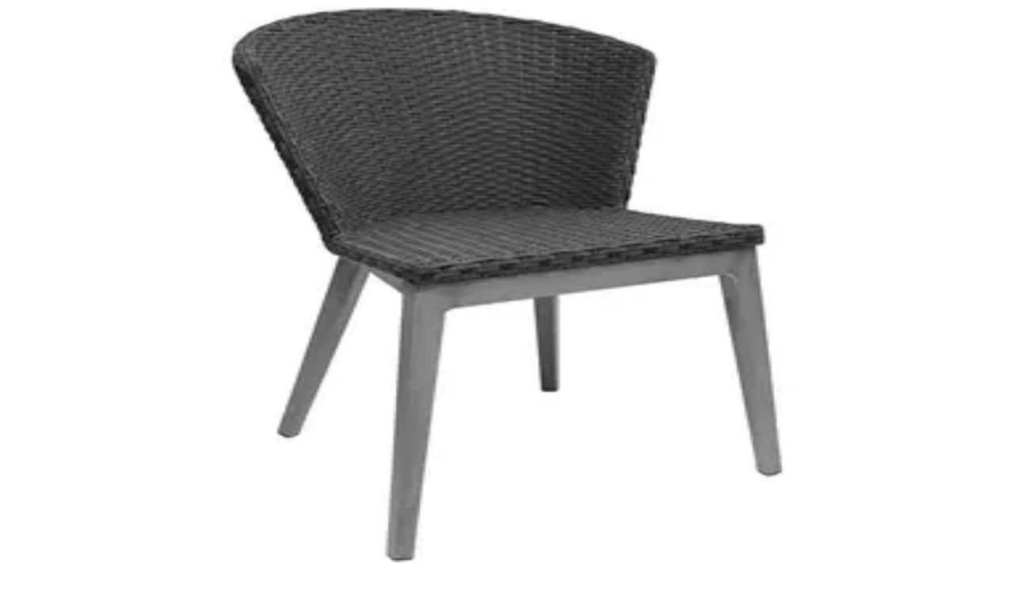

--- FILE ---
content_type: text/html; charset=utf-8
request_url: https://www.topmodern.com/product/emu-coupole-steel-metal-patio-dining-chair-eme440
body_size: 66374
content:
<!DOCTYPE html><html lang="en" class="public_sans_fff3bee6-module__zjXFtW__className"><head><meta charSet="utf-8"/><meta name="viewport" content="width=device-width, initial-scale=1"/><style data-precedence="next" data-href="/_next/static/chunks/180703d388c68308.css?dpl=dpl_F7C5zq8Chg6A6aVTMsXQG2DkmzNt /_next/static/chunks/6d8495987fe38ec2.css?dpl=dpl_F7C5zq8Chg6A6aVTMsXQG2DkmzNt">@font-face{font-family:Public Sans;font-style:normal;font-weight:400;font-display:swap;src:url(/_next/static/media/6e8df35dd937fa7a-s.a5971124.woff2)format("woff2");unicode-range:U+102-103,U+110-111,U+128-129,U+168-169,U+1A0-1A1,U+1AF-1B0,U+300-301,U+303-304,U+308-309,U+323,U+329,U+1EA0-1EF9,U+20AB}@font-face{font-family:Public Sans;font-style:normal;font-weight:400;font-display:swap;src:url(/_next/static/media/fc2699ecc8323b38-s.dda394a5.woff2)format("woff2");unicode-range:U+100-2BA,U+2BD-2C5,U+2C7-2CC,U+2CE-2D7,U+2DD-2FF,U+304,U+308,U+329,U+1D00-1DBF,U+1E00-1E9F,U+1EF2-1EFF,U+2020,U+20A0-20AB,U+20AD-20C0,U+2113,U+2C60-2C7F,U+A720-A7FF}@font-face{font-family:Public Sans;font-style:normal;font-weight:400;font-display:swap;src:url(/_next/static/media/fa0520225c6f3d07-s.p.d28ba1c8.woff2)format("woff2");unicode-range:U+??,U+131,U+152-153,U+2BB-2BC,U+2C6,U+2DA,U+2DC,U+304,U+308,U+329,U+2000-206F,U+20AC,U+2122,U+2191,U+2193,U+2212,U+2215,U+FEFF,U+FFFD}@font-face{font-family:Public Sans;font-style:normal;font-weight:700;font-display:swap;src:url(/_next/static/media/6e8df35dd937fa7a-s.a5971124.woff2)format("woff2");unicode-range:U+102-103,U+110-111,U+128-129,U+168-169,U+1A0-1A1,U+1AF-1B0,U+300-301,U+303-304,U+308-309,U+323,U+329,U+1EA0-1EF9,U+20AB}@font-face{font-family:Public Sans;font-style:normal;font-weight:700;font-display:swap;src:url(/_next/static/media/fc2699ecc8323b38-s.dda394a5.woff2)format("woff2");unicode-range:U+100-2BA,U+2BD-2C5,U+2C7-2CC,U+2CE-2D7,U+2DD-2FF,U+304,U+308,U+329,U+1D00-1DBF,U+1E00-1E9F,U+1EF2-1EFF,U+2020,U+20A0-20AB,U+20AD-20C0,U+2113,U+2C60-2C7F,U+A720-A7FF}@font-face{font-family:Public Sans;font-style:normal;font-weight:700;font-display:swap;src:url(/_next/static/media/fa0520225c6f3d07-s.p.d28ba1c8.woff2)format("woff2");unicode-range:U+??,U+131,U+152-153,U+2BB-2BC,U+2C6,U+2DA,U+2DC,U+304,U+308,U+329,U+2000-206F,U+20AC,U+2122,U+2191,U+2193,U+2212,U+2215,U+FEFF,U+FFFD}@font-face{font-family:Public Sans Fallback;src:local(Arial);ascent-override:90.59%;descent-override:21.46%;line-gap-override:0.0%;size-adjust:104.87%}.public_sans_fff3bee6-module__zjXFtW__className{font-family:Public Sans,Public Sans Fallback;font-style:normal}.public_sans_fff3bee6-module__zjXFtW__variable{--font-public-sans:"Public Sans","Public Sans Fallback"}
@layer properties{@supports (((-webkit-hyphens:none)) and (not (margin-trim:inline))) or ((-moz-orient:inline) and (not (color:rgb(from red r g b)))){*,:before,:after{--tw-translate-x:0;--tw-translate-y:0;--tw-translate-z:0;--tw-scale-x:1;--tw-scale-y:1;--tw-scale-z:1;--tw-rotate-x:initial;--tw-rotate-y:initial;--tw-rotate-z:initial;--tw-skew-x:initial;--tw-skew-y:initial;--tw-space-y-reverse:0;--tw-space-x-reverse:0;--tw-divide-y-reverse:0;--tw-border-style:solid;--tw-gradient-position:initial;--tw-gradient-from:#0000;--tw-gradient-via:#0000;--tw-gradient-to:#0000;--tw-gradient-stops:initial;--tw-gradient-via-stops:initial;--tw-gradient-from-position:0%;--tw-gradient-via-position:50%;--tw-gradient-to-position:100%;--tw-leading:initial;--tw-font-weight:initial;--tw-tracking:initial;--tw-ordinal:initial;--tw-slashed-zero:initial;--tw-numeric-figure:initial;--tw-numeric-spacing:initial;--tw-numeric-fraction:initial;--tw-shadow:0 0 #0000;--tw-shadow-color:initial;--tw-shadow-alpha:100%;--tw-inset-shadow:0 0 #0000;--tw-inset-shadow-color:initial;--tw-inset-shadow-alpha:100%;--tw-ring-color:initial;--tw-ring-shadow:0 0 #0000;--tw-inset-ring-color:initial;--tw-inset-ring-shadow:0 0 #0000;--tw-ring-inset:initial;--tw-ring-offset-width:0px;--tw-ring-offset-color:#fff;--tw-ring-offset-shadow:0 0 #0000;--tw-blur:initial;--tw-brightness:initial;--tw-contrast:initial;--tw-grayscale:initial;--tw-hue-rotate:initial;--tw-invert:initial;--tw-opacity:initial;--tw-saturate:initial;--tw-sepia:initial;--tw-drop-shadow:initial;--tw-drop-shadow-color:initial;--tw-drop-shadow-alpha:100%;--tw-drop-shadow-size:initial;--tw-backdrop-blur:initial;--tw-backdrop-brightness:initial;--tw-backdrop-contrast:initial;--tw-backdrop-grayscale:initial;--tw-backdrop-hue-rotate:initial;--tw-backdrop-invert:initial;--tw-backdrop-opacity:initial;--tw-backdrop-saturate:initial;--tw-backdrop-sepia:initial;--tw-duration:initial;--tw-ease:initial;--tw-content:"";--tw-outline-style:solid;--tw-divide-x-reverse:0}::backdrop{--tw-translate-x:0;--tw-translate-y:0;--tw-translate-z:0;--tw-scale-x:1;--tw-scale-y:1;--tw-scale-z:1;--tw-rotate-x:initial;--tw-rotate-y:initial;--tw-rotate-z:initial;--tw-skew-x:initial;--tw-skew-y:initial;--tw-space-y-reverse:0;--tw-space-x-reverse:0;--tw-divide-y-reverse:0;--tw-border-style:solid;--tw-gradient-position:initial;--tw-gradient-from:#0000;--tw-gradient-via:#0000;--tw-gradient-to:#0000;--tw-gradient-stops:initial;--tw-gradient-via-stops:initial;--tw-gradient-from-position:0%;--tw-gradient-via-position:50%;--tw-gradient-to-position:100%;--tw-leading:initial;--tw-font-weight:initial;--tw-tracking:initial;--tw-ordinal:initial;--tw-slashed-zero:initial;--tw-numeric-figure:initial;--tw-numeric-spacing:initial;--tw-numeric-fraction:initial;--tw-shadow:0 0 #0000;--tw-shadow-color:initial;--tw-shadow-alpha:100%;--tw-inset-shadow:0 0 #0000;--tw-inset-shadow-color:initial;--tw-inset-shadow-alpha:100%;--tw-ring-color:initial;--tw-ring-shadow:0 0 #0000;--tw-inset-ring-color:initial;--tw-inset-ring-shadow:0 0 #0000;--tw-ring-inset:initial;--tw-ring-offset-width:0px;--tw-ring-offset-color:#fff;--tw-ring-offset-shadow:0 0 #0000;--tw-blur:initial;--tw-brightness:initial;--tw-contrast:initial;--tw-grayscale:initial;--tw-hue-rotate:initial;--tw-invert:initial;--tw-opacity:initial;--tw-saturate:initial;--tw-sepia:initial;--tw-drop-shadow:initial;--tw-drop-shadow-color:initial;--tw-drop-shadow-alpha:100%;--tw-drop-shadow-size:initial;--tw-backdrop-blur:initial;--tw-backdrop-brightness:initial;--tw-backdrop-contrast:initial;--tw-backdrop-grayscale:initial;--tw-backdrop-hue-rotate:initial;--tw-backdrop-invert:initial;--tw-backdrop-opacity:initial;--tw-backdrop-saturate:initial;--tw-backdrop-sepia:initial;--tw-duration:initial;--tw-ease:initial;--tw-content:"";--tw-outline-style:solid;--tw-divide-x-reverse:0}}}@layer theme{:root,:host{--font-sans:ui-sans-serif,system-ui,sans-serif,"Apple Color Emoji","Segoe UI Emoji","Segoe UI Symbol","Noto Color Emoji";--font-mono:ui-monospace,SFMono-Regular,Menlo,Monaco,Consolas,"Liberation Mono","Courier New",monospace;--color-red-50:#fef2f2;--color-red-100:#ffe2e2;--color-red-200:#ffcaca;--color-red-500:#fb2c36;--color-red-600:#e40014;--color-red-700:#bf000f;--color-red-800:#9f0712;--color-red-900:#82181a;--color-amber-100:#fef3c6;--color-amber-200:#fee685;--color-amber-800:#953d00;--color-yellow-50:#fefce8;--color-yellow-100:#fef9c2;--color-yellow-200:#fff085;--color-yellow-400:#fac800;--color-yellow-700:#a36100;--color-yellow-800:#874b00;--color-yellow-900:#733e0a;--color-green-100:#dcfce7;--color-green-200:#b9f8cf;--color-green-600:#00a544;--color-green-800:#016630;--color-emerald-600:#009767;--color-blue-50:#eff6ff;--color-blue-100:#dbeafe;--color-blue-200:#bedbff;--color-blue-500:#3080ff;--color-blue-600:#155dfc;--color-blue-700:#1447e6;--color-blue-800:#193cb8;--color-rose-500:#ff2357;--color-rose-600:#e70044;--color-rose-700:#c20039;--color-rose-900:#8b0836;--color-slate-50:#f8fafc;--color-slate-200:#e2e8f0;--color-slate-500:#62748e;--color-slate-800:#1d293d;--color-gray-50:#f9fafb;--color-gray-100:#f3f4f6;--color-gray-200:#e5e7eb;--color-gray-300:#d1d5dc;--color-gray-400:#99a1af;--color-gray-500:#6a7282;--color-gray-600:#4a5565;--color-gray-700:#364153;--color-gray-800:#1e2939;--color-gray-900:#101828;--color-gray-950:#030712;--color-neutral-200:#e5e5e5;--color-neutral-600:#525252;--color-neutral-700:#404040;--color-neutral-800:#262626;--color-black:#000;--color-white:#fff;--spacing:.25rem;--container-xs:20rem;--container-sm:24rem;--container-md:28rem;--container-lg:32rem;--container-xl:36rem;--container-2xl:42rem;--container-3xl:48rem;--container-4xl:56rem;--container-5xl:64rem;--text-xs:.75rem;--text-xs--line-height:calc(1/.75);--text-sm:.875rem;--text-sm--line-height:calc(1.25/.875);--text-base:1rem;--text-base--line-height:calc(1.5/1);--text-lg:1.125rem;--text-lg--line-height:calc(1.75/1.125);--text-xl:1.25rem;--text-xl--line-height:calc(1.75/1.25);--text-2xl:1.5rem;--text-2xl--line-height:calc(2/1.5);--text-3xl:1.875rem;--text-3xl--line-height:calc(2.25/1.875);--text-4xl:2.25rem;--text-4xl--line-height:calc(2.5/2.25);--text-5xl:3rem;--text-5xl--line-height:1;--text-6xl:3.75rem;--text-6xl--line-height:1;--text-7xl:4.5rem;--text-7xl--line-height:1;--font-weight-normal:400;--font-weight-medium:500;--font-weight-semibold:600;--font-weight-bold:700;--tracking-tight:-.025em;--tracking-wide:.025em;--tracking-widest:.1em;--leading-tight:1.25;--leading-snug:1.375;--leading-relaxed:1.625;--radius-sm:.25rem;--radius-md:.375rem;--radius-lg:.5rem;--ease-out:cubic-bezier(0,0,.2,1);--ease-in-out:cubic-bezier(.4,0,.2,1);--animate-spin:spin 1s linear infinite;--animate-pulse:pulse 2s cubic-bezier(.4,0,.6,1)infinite;--blur-xs:4px;--blur-sm:8px;--blur-lg:16px;--blur-2xl:40px;--default-transition-duration:.15s;--default-transition-timing-function:cubic-bezier(.4,0,.2,1);--default-font-family:var(--font-sans);--default-mono-font-family:var(--font-mono);--text-2xs:.625rem;--text-2xs--line-height:calc(1/.625)}@supports (color:lab(0% 0 0)){:root,:host{--color-red-50:lab(96.5005% 4.18508 1.52328);--color-red-100:lab(92.243% 10.2865 3.83865);--color-red-200:lab(86.017% 19.8815 7.75869);--color-red-500:lab(55.4814% 75.0732 48.8528);--color-red-600:lab(48.4493% 77.4328 61.5452);--color-red-700:lab(40.4273% 67.2623 53.7441);--color-red-800:lab(33.7174% 55.8993 41.0293);--color-red-900:lab(28.5139% 44.5539 29.0463);--color-amber-100:lab(95.916% -1.21653 23.111);--color-amber-200:lab(91.7203% -.505269 49.9084);--color-amber-800:lab(37.8822% 37.1699 52.2718);--color-yellow-50:lab(98.6846% -1.79055 9.7766);--color-yellow-100:lab(97.3564% -4.51407 27.344);--color-yellow-200:lab(94.3433% -5.00429 52.9663);--color-yellow-400:lab(83.2664% 8.65132 106.895);--color-yellow-700:lab(47.8202% 25.2426 66.5015);--color-yellow-800:lab(38.7484% 23.5833 51.4916);--color-yellow-900:lab(32.3865% 21.1273 38.5959);--color-green-100:lab(96.1861% -13.8464 6.52365);--color-green-200:lab(92.4222% -26.4702 12.9427);--color-green-600:lab(59.0978% -58.6621 41.2579);--color-green-800:lab(37.4616% -36.7971 22.9692);--color-emerald-600:lab(55.0481% -49.9246 15.93);--color-blue-50:lab(96.492% -1.14644 -5.11479);--color-blue-100:lab(92.0301% -2.24757 -11.6453);--color-blue-200:lab(86.15% -4.04379 -21.0797);--color-blue-500:lab(54.1736% 13.3369 -74.6839);--color-blue-600:lab(44.0605% 29.0279 -86.0352);--color-blue-700:lab(36.9089% 35.0961 -85.6872);--color-blue-800:lab(30.2514% 27.7853 -70.2699);--color-rose-500:lab(56.101% 79.4328 31.4532);--color-rose-600:lab(49.1882% 81.577 36.0311);--color-rose-700:lab(41.1651% 71.6251 30.3087);--color-rose-900:lab(29.7104% 51.514 12.6253);--color-slate-50:lab(98.1434% -.369519 -1.05966);--color-slate-200:lab(91.7353% -.998765 -4.76968);--color-slate-500:lab(48.0876% -2.03595 -16.5814);--color-slate-800:lab(16.132% -.318035 -14.6672);--color-gray-50:lab(98.2596% -.247031 -.706708);--color-gray-100:lab(96.1596% -.0823438 -1.13575);--color-gray-200:lab(91.6229% -.159115 -2.26791);--color-gray-300:lab(85.1236% -.612259 -3.7138);--color-gray-400:lab(65.9269% -.832707 -8.17473);--color-gray-500:lab(47.7841% -.393182 -10.0268);--color-gray-600:lab(35.6337% -1.58697 -10.8425);--color-gray-700:lab(27.1134% -.956401 -12.3224);--color-gray-800:lab(16.1051% -1.18239 -11.7533);--color-gray-900:lab(8.11897% .811279 -12.254);--color-gray-950:lab(1.90334% .278696 -5.48866);--color-neutral-200:lab(90.952% 0 -.0000119209);--color-neutral-600:lab(34.924% 0 0);--color-neutral-700:lab(27.036% 0 0);--color-neutral-800:lab(15.204% 0 -.00000596046)}}}@layer base{*,:after,:before{box-sizing:border-box;border:0 solid;margin:0;padding:0}::backdrop{box-sizing:border-box;border:0 solid;margin:0;padding:0}::file-selector-button{box-sizing:border-box;border:0 solid;margin:0;padding:0}html,:host{-webkit-text-size-adjust:100%;tab-size:4;line-height:1.5;font-family:var(--default-font-family,ui-sans-serif,system-ui,sans-serif,"Apple Color Emoji","Segoe UI Emoji","Segoe UI Symbol","Noto Color Emoji");font-feature-settings:var(--default-font-feature-settings,normal);font-variation-settings:var(--default-font-variation-settings,normal);-webkit-tap-highlight-color:transparent}hr{height:0;color:inherit;border-top-width:1px}abbr:where([title]){-webkit-text-decoration:underline dotted;text-decoration:underline dotted}h1,h2,h3,h4,h5,h6{font-size:inherit;font-weight:inherit}a{color:inherit;-webkit-text-decoration:inherit;-webkit-text-decoration:inherit;-webkit-text-decoration:inherit;-webkit-text-decoration:inherit;text-decoration:inherit}b,strong{font-weight:bolder}code,kbd,samp,pre{font-family:var(--default-mono-font-family,ui-monospace,SFMono-Regular,Menlo,Monaco,Consolas,"Liberation Mono","Courier New",monospace);font-feature-settings:var(--default-mono-font-feature-settings,normal);font-variation-settings:var(--default-mono-font-variation-settings,normal);font-size:1em}small{font-size:80%}sub,sup{vertical-align:baseline;font-size:75%;line-height:0;position:relative}sub{bottom:-.25em}sup{top:-.5em}table{text-indent:0;border-color:inherit;border-collapse:collapse}:-moz-focusring{outline:auto}progress{vertical-align:baseline}summary{display:list-item}ol,ul,menu{list-style:none}img,svg,video,canvas,audio,iframe,embed,object{vertical-align:middle;display:block}img,video{max-width:100%;height:auto}button,input,select,optgroup,textarea{font:inherit;font-feature-settings:inherit;font-variation-settings:inherit;letter-spacing:inherit;color:inherit;opacity:1;background-color:#0000;border-radius:0}::file-selector-button{font:inherit;font-feature-settings:inherit;font-variation-settings:inherit;letter-spacing:inherit;color:inherit;opacity:1;background-color:#0000;border-radius:0}:where(select:is([multiple],[size])) optgroup{font-weight:bolder}:where(select:is([multiple],[size])) optgroup option{padding-inline-start:20px}::file-selector-button{margin-inline-end:4px}::placeholder{opacity:1}@supports (not ((-webkit-appearance:-apple-pay-button))) or (contain-intrinsic-size:1px){::placeholder{color:currentColor}@supports (color:color-mix(in lab, red, red)){::placeholder{color:color-mix(in oklab,currentcolor 50%,transparent)}}}textarea{resize:vertical}::-webkit-search-decoration{-webkit-appearance:none}::-webkit-date-and-time-value{min-height:1lh;text-align:inherit}::-webkit-datetime-edit{display:inline-flex}::-webkit-datetime-edit-fields-wrapper{padding:0}::-webkit-datetime-edit{padding-block:0}::-webkit-datetime-edit-year-field{padding-block:0}::-webkit-datetime-edit-month-field{padding-block:0}::-webkit-datetime-edit-day-field{padding-block:0}::-webkit-datetime-edit-hour-field{padding-block:0}::-webkit-datetime-edit-minute-field{padding-block:0}::-webkit-datetime-edit-second-field{padding-block:0}::-webkit-datetime-edit-millisecond-field{padding-block:0}::-webkit-datetime-edit-meridiem-field{padding-block:0}::-webkit-calendar-picker-indicator{line-height:1}:-moz-ui-invalid{box-shadow:none}button,input:where([type=button],[type=reset],[type=submit]){appearance:button}::file-selector-button{appearance:button}::-webkit-inner-spin-button{height:auto}::-webkit-outer-spin-button{height:auto}[hidden]:where(:not([hidden=until-found])){display:none!important}}@layer components{.html-content-container{font-size:var(--text-sm);line-height:var(--tw-leading,var(--text-sm--line-height));--tw-leading:var(--leading-relaxed);line-height:var(--leading-relaxed)}.html-content-container p{margin-bottom:calc(var(--spacing)*2)}.html-content-container h1{margin-top:calc(var(--spacing)*4);margin-bottom:calc(var(--spacing)*2);font-size:var(--text-3xl);line-height:var(--tw-leading,var(--text-3xl--line-height));--tw-font-weight:var(--font-weight-semibold);font-weight:var(--font-weight-semibold);--tw-tracking:var(--tracking-tight);letter-spacing:var(--tracking-tight)}.html-content-container h2{margin-top:calc(var(--spacing)*3);margin-bottom:calc(var(--spacing)*1);font-size:var(--text-xl);line-height:var(--tw-leading,var(--text-xl--line-height));--tw-font-weight:var(--font-weight-semibold);font-weight:var(--font-weight-semibold);--tw-tracking:var(--tracking-tight);letter-spacing:var(--tracking-tight)}.html-content-container a{text-decoration-line:underline}@media (hover:hover){.html-content-container a:hover{text-decoration-line:none}}.html-content-container ul{margin-bottom:calc(var(--spacing)*3);padding-left:calc(var(--spacing)*5);list-style-type:disc;list-style-position:outside}.html-content-container ol{margin-bottom:calc(var(--spacing)*3);padding-left:calc(var(--spacing)*5);list-style-type:decimal;list-style-position:outside}.html-content-container li{margin-bottom:calc(var(--spacing)*1)}.html-content-container hr{margin-block:calc(var(--spacing)*2);border-style:var(--tw-border-style);border-width:0;border-top-style:var(--tw-border-style);border-top-width:1px;border-color:var(--color-gray-200)}}@layer utilities{.pointer-events-auto{pointer-events:auto}.pointer-events-none{pointer-events:none}.collapse{visibility:collapse}.invisible{visibility:hidden}.visible{visibility:visible}.sr-only{clip-path:inset(50%);white-space:nowrap;border-width:0;width:1px;height:1px;margin:-1px;padding:0;position:absolute;overflow:hidden}.absolute{position:absolute}.fixed{position:fixed}.relative{position:relative}.static{position:static}.sticky{position:sticky}.inset-0{inset:calc(var(--spacing)*0)}.inset-x-0{inset-inline:calc(var(--spacing)*0)}.start-1{inset-inline-start:calc(var(--spacing)*1)}.end-2{inset-inline-end:calc(var(--spacing)*2)}.-top-1{top:calc(var(--spacing)*-1)}.-top-2{top:calc(var(--spacing)*-2)}.top-0{top:calc(var(--spacing)*0)}.top-1{top:calc(var(--spacing)*1)}.top-1\/2{top:50%}.top-1\/4{top:25%}.top-2{top:calc(var(--spacing)*2)}.top-2\!{top:calc(var(--spacing)*2)!important}.top-4{top:calc(var(--spacing)*4)}.top-5{top:calc(var(--spacing)*5)}.top-6{top:calc(var(--spacing)*6)}.top-16{top:calc(var(--spacing)*16)}.top-full{top:100%}.top-px{top:1px}.-right-1{right:calc(var(--spacing)*-1)}.right-0{right:calc(var(--spacing)*0)}.right-0\.5{right:calc(var(--spacing)*.5)}.right-1{right:calc(var(--spacing)*1)}.right-2{right:calc(var(--spacing)*2)}.right-4{right:calc(var(--spacing)*4)}.right-5{right:calc(var(--spacing)*5)}.right-6{right:calc(var(--spacing)*6)}.right-px{right:1px}.bottom-0{bottom:calc(var(--spacing)*0)}.bottom-1\.5{bottom:calc(var(--spacing)*1.5)}.bottom-6{bottom:calc(var(--spacing)*6)}.bottom-8{bottom:calc(var(--spacing)*8)}.bottom-16{bottom:calc(var(--spacing)*16)}.bottom-20{bottom:calc(var(--spacing)*20)}.bottom-34{bottom:calc(var(--spacing)*34)}.left-0{left:calc(var(--spacing)*0)}.left-0\.5{left:calc(var(--spacing)*.5)}.left-1{left:calc(var(--spacing)*1)}.left-1\.5{left:calc(var(--spacing)*1.5)}.left-1\/2{left:50%}.left-4{left:calc(var(--spacing)*4)}.left-\[0\.25rem\]{left:.25rem}.isolate{isolation:isolate}.z-0{z-index:0}.z-1{z-index:1}.z-10{z-index:10}.z-20{z-index:20}.z-20\!{z-index:20!important}.z-30{z-index:30}.z-40{z-index:40}.z-50{z-index:50}.z-9999{z-index:9999}.order-1{order:1}.order-2{order:2}.order-3{order:3}.order-4{order:4}.col-span-2{grid-column:span 2/span 2}.row-span-2{grid-row:span 2/span 2}.container{width:100%}@media (min-width:40rem){.container{max-width:40rem}}@media (min-width:48rem){.container{max-width:48rem}}@media (min-width:64rem){.container{max-width:64rem}}@media (min-width:80rem){.container{max-width:80rem}}@media (min-width:96rem){.container{max-width:96rem}}.m-0{margin:calc(var(--spacing)*0)}.-mx-4{margin-inline:calc(var(--spacing)*-4)}.mx-4{margin-inline:calc(var(--spacing)*4)}.mx-auto{margin-inline:auto}.my-1{margin-block:calc(var(--spacing)*1)}.my-2{margin-block:calc(var(--spacing)*2)}.my-4{margin-block:calc(var(--spacing)*4)}.my-6{margin-block:calc(var(--spacing)*6)}.-mt-0\.5{margin-top:calc(var(--spacing)*-.5)}.mt-0\.5{margin-top:calc(var(--spacing)*.5)}.mt-1{margin-top:calc(var(--spacing)*1)}.mt-2{margin-top:calc(var(--spacing)*2)}.mt-3{margin-top:calc(var(--spacing)*3)}.mt-4{margin-top:calc(var(--spacing)*4)}.mt-5{margin-top:calc(var(--spacing)*5)}.mt-6{margin-top:calc(var(--spacing)*6)}.mt-7{margin-top:calc(var(--spacing)*7)}.mt-8{margin-top:calc(var(--spacing)*8)}.mt-10{margin-top:calc(var(--spacing)*10)}.mt-12{margin-top:calc(var(--spacing)*12)}.mt-14{margin-top:calc(var(--spacing)*14)}.mt-15{margin-top:calc(var(--spacing)*15)}.mt-16{margin-top:calc(var(--spacing)*16)}.mt-px{margin-top:1px}.mr-1{margin-right:calc(var(--spacing)*1)}.mr-1\.5{margin-right:calc(var(--spacing)*1.5)}.mr-2{margin-right:calc(var(--spacing)*2)}.-mb-px{margin-bottom:-1px}.mb-1{margin-bottom:calc(var(--spacing)*1)}.mb-1\.5{margin-bottom:calc(var(--spacing)*1.5)}.mb-2{margin-bottom:calc(var(--spacing)*2)}.mb-3{margin-bottom:calc(var(--spacing)*3)}.mb-3\.5{margin-bottom:calc(var(--spacing)*3.5)}.mb-4{margin-bottom:calc(var(--spacing)*4)}.mb-5{margin-bottom:calc(var(--spacing)*5)}.mb-6{margin-bottom:calc(var(--spacing)*6)}.mb-8{margin-bottom:calc(var(--spacing)*8)}.mb-10{margin-bottom:calc(var(--spacing)*10)}.-ml-1{margin-left:calc(var(--spacing)*-1)}.-ml-2{margin-left:calc(var(--spacing)*-2)}.ml-0{margin-left:calc(var(--spacing)*0)}.ml-1{margin-left:calc(var(--spacing)*1)}.ml-2{margin-left:calc(var(--spacing)*2)}.ml-3{margin-left:calc(var(--spacing)*3)}.ml-4{margin-left:calc(var(--spacing)*4)}.ml-6{margin-left:calc(var(--spacing)*6)}.ml-auto{margin-left:auto}.ml-px{margin-left:1px}.line-clamp-2{-webkit-line-clamp:2;-webkit-box-orient:vertical;display:-webkit-box;overflow:hidden}.line-clamp-3{-webkit-line-clamp:3;-webkit-box-orient:vertical;display:-webkit-box;overflow:hidden}.line-clamp-5{-webkit-line-clamp:5;-webkit-box-orient:vertical;display:-webkit-box;overflow:hidden}.block{display:block}.contents{display:contents}.flex{display:flex}.grid{display:grid}.hidden{display:none}.inline{display:inline}.inline-block{display:inline-block}.inline-flex{display:inline-flex}.aspect-2\/1{aspect-ratio:2}.aspect-3\/2{aspect-ratio:3/2}.aspect-4\/3{aspect-ratio:4/3}.aspect-5\/1{aspect-ratio:5}.aspect-5\/2{aspect-ratio:5/2}.aspect-5\/3{aspect-ratio:5/3}.aspect-15\/8{aspect-ratio:15/8}.aspect-16\/3{aspect-ratio:16/3}.aspect-16\/5{aspect-ratio:16/5}.aspect-square{aspect-ratio:1}.size-3{width:calc(var(--spacing)*3);height:calc(var(--spacing)*3)}.size-4{width:calc(var(--spacing)*4);height:calc(var(--spacing)*4)}.size-5{width:calc(var(--spacing)*5);height:calc(var(--spacing)*5)}.size-6{width:calc(var(--spacing)*6);height:calc(var(--spacing)*6)}.size-7{width:calc(var(--spacing)*7);height:calc(var(--spacing)*7)}.size-8{width:calc(var(--spacing)*8);height:calc(var(--spacing)*8)}.size-10{width:calc(var(--spacing)*10);height:calc(var(--spacing)*10)}.size-14{width:calc(var(--spacing)*14);height:calc(var(--spacing)*14)}.h-0{height:calc(var(--spacing)*0)}.h-1{height:calc(var(--spacing)*1)}.h-2{height:calc(var(--spacing)*2)}.h-2\.5{height:calc(var(--spacing)*2.5)}.h-3{height:calc(var(--spacing)*3)}.h-4{height:calc(var(--spacing)*4)}.h-4\.5{height:calc(var(--spacing)*4.5)}.h-5{height:calc(var(--spacing)*5)}.h-6{height:calc(var(--spacing)*6)}.h-7{height:calc(var(--spacing)*7)}.h-8{height:calc(var(--spacing)*8)}.h-8\.5{height:calc(var(--spacing)*8.5)}.h-9{height:calc(var(--spacing)*9)}.h-10{height:calc(var(--spacing)*10)}.h-10\.5{height:calc(var(--spacing)*10.5)}.h-11\.5{height:calc(var(--spacing)*11.5)}.h-12{height:calc(var(--spacing)*12)}.h-14{height:calc(var(--spacing)*14)}.h-16{height:calc(var(--spacing)*16)}.h-18{height:calc(var(--spacing)*18)}.h-20{height:calc(var(--spacing)*20)}.h-24{height:calc(var(--spacing)*24)}.h-28{height:calc(var(--spacing)*28)}.h-36{height:calc(var(--spacing)*36)}.h-45{height:calc(var(--spacing)*45)}.h-64{height:calc(var(--spacing)*64)}.h-116{height:calc(var(--spacing)*116)}.h-120{height:calc(var(--spacing)*120)}.h-160{height:calc(var(--spacing)*160)}.h-186{height:calc(var(--spacing)*186)}.h-220{height:calc(var(--spacing)*220)}.h-325{height:calc(var(--spacing)*325)}.h-\[72px\]{height:72px}.h-\[80vh\]{height:80vh}.h-\[calc\(100vh-8rem\)\]{height:calc(100vh - 8rem)}.h-auto{height:auto}.h-dvh{height:100dvh}.h-fit{height:-moz-fit-content;height:fit-content}.h-full{height:100%}.h-screen{height:100vh}.max-h-56{max-height:calc(var(--spacing)*56)}.max-h-60{max-height:calc(var(--spacing)*60)}.max-h-64{max-height:calc(var(--spacing)*64)}.max-h-72{max-height:calc(var(--spacing)*72)}.max-h-110{max-height:calc(var(--spacing)*110)}.max-h-120{max-height:calc(var(--spacing)*120)}.max-h-\[85dvh\]{max-height:85dvh}.max-h-dvh{max-height:100dvh}.min-h-0{min-height:calc(var(--spacing)*0)}.min-h-10{min-height:calc(var(--spacing)*10)}.min-h-11\.5{min-height:calc(var(--spacing)*11.5)}.min-h-14{min-height:calc(var(--spacing)*14)}.min-h-\[1\.5em\]{min-height:1.5em}.min-h-dvh{min-height:100dvh}.min-h-full{min-height:100%}.min-h-screen{min-height:100vh}.w-\(--button-width\){width:var(--button-width)}.w-\(--input-width\){width:var(--input-width)}.w-1\/2{width:50%}.w-1\/3{width:33.3333%}.w-1\/4{width:25%}.w-1\/5{width:20%}.w-2\.5{width:calc(var(--spacing)*2.5)}.w-2\/3{width:66.6667%}.w-2\/5{width:40%}.w-3{width:calc(var(--spacing)*3)}.w-3\/4{width:75%}.w-3\/7{width:42.8571%}.w-4{width:calc(var(--spacing)*4)}.w-4\.5{width:calc(var(--spacing)*4.5)}.w-4\/5{width:80%}.w-5{width:calc(var(--spacing)*5)}.w-5\/6{width:83.3333%}.w-6{width:calc(var(--spacing)*6)}.w-7{width:calc(var(--spacing)*7)}.w-8{width:calc(var(--spacing)*8)}.w-9{width:calc(var(--spacing)*9)}.w-10{width:calc(var(--spacing)*10)}.w-10\.5{width:calc(var(--spacing)*10.5)}.w-12{width:calc(var(--spacing)*12)}.w-14{width:calc(var(--spacing)*14)}.w-17{width:calc(var(--spacing)*17)}.w-20{width:calc(var(--spacing)*20)}.w-22{width:calc(var(--spacing)*22)}.w-24{width:calc(var(--spacing)*24)}.w-28{width:calc(var(--spacing)*28)}.w-32{width:calc(var(--spacing)*32)}.w-36{width:calc(var(--spacing)*36)}.w-40{width:calc(var(--spacing)*40)}.w-44{width:calc(var(--spacing)*44)}.w-48{width:calc(var(--spacing)*48)}.w-50{width:calc(var(--spacing)*50)}.w-56{width:calc(var(--spacing)*56)}.w-60{width:calc(var(--spacing)*60)}.w-64{width:calc(var(--spacing)*64)}.w-65{width:calc(var(--spacing)*65)}.w-70{width:calc(var(--spacing)*70)}.w-80{width:calc(var(--spacing)*80)}.w-95{width:calc(var(--spacing)*95)}.w-120{width:calc(var(--spacing)*120)}.w-145{width:calc(var(--spacing)*145)}.w-auto{width:auto}.w-fit{width:-moz-fit-content;width:fit-content}.w-full{width:100%}.w-md{width:var(--container-md)}.w-screen{width:100vw}.max-w-1\/3{max-width:33.3333%}.max-w-1\/4{max-width:25%}.max-w-3xl{max-width:var(--container-3xl)}.max-w-4xl{max-width:var(--container-4xl)}.max-w-5xl{max-width:var(--container-5xl)}.max-w-9{max-width:calc(var(--spacing)*9)}.max-w-50{max-width:calc(var(--spacing)*50)}.max-w-480{max-width:calc(var(--spacing)*480)}.max-w-\[80vw\]{max-width:80vw}.max-w-\[180px\]{max-width:180px}.max-w-full{max-width:100%}.max-w-lg{max-width:var(--container-lg)}.max-w-md{max-width:var(--container-md)}.max-w-none{max-width:none}.max-w-screen{max-width:100vw}.max-w-sm{max-width:var(--container-sm)}.max-w-xs{max-width:var(--container-xs)}.min-w-0{min-width:calc(var(--spacing)*0)}.min-w-4{min-width:calc(var(--spacing)*4)}.min-w-5{min-width:calc(var(--spacing)*5)}.min-w-10{min-width:calc(var(--spacing)*10)}.min-w-36{min-width:calc(var(--spacing)*36)}.min-w-max{min-width:max-content}.flex-1{flex:1}.flex-none{flex:none}.shrink-0{flex-shrink:0}.grow{flex-grow:1}.origin-left{transform-origin:0}.origin-top{transform-origin:top}.-translate-x-1\/2{--tw-translate-x:calc(calc(1/2*100%)*-1);translate:var(--tw-translate-x)var(--tw-translate-y)}.translate-x-0{--tw-translate-x:calc(var(--spacing)*0);translate:var(--tw-translate-x)var(--tw-translate-y)}.translate-x-2{--tw-translate-x:calc(var(--spacing)*2);translate:var(--tw-translate-x)var(--tw-translate-y)}.-translate-y-1\/2{--tw-translate-y:calc(calc(1/2*100%)*-1);translate:var(--tw-translate-x)var(--tw-translate-y)}.-translate-y-4{--tw-translate-y:calc(var(--spacing)*-4);translate:var(--tw-translate-x)var(--tw-translate-y)}.-translate-y-4\!{--tw-translate-y:calc(var(--spacing)*-4)!important;translate:var(--tw-translate-x)var(--tw-translate-y)!important}.-translate-y-10{--tw-translate-y:calc(var(--spacing)*-10);translate:var(--tw-translate-x)var(--tw-translate-y)}.translate-y-0{--tw-translate-y:calc(var(--spacing)*0);translate:var(--tw-translate-x)var(--tw-translate-y)}.translate-y-1{--tw-translate-y:calc(var(--spacing)*1);translate:var(--tw-translate-x)var(--tw-translate-y)}.translate-y-2{--tw-translate-y:calc(var(--spacing)*2);translate:var(--tw-translate-x)var(--tw-translate-y)}.scale-0{--tw-scale-x:0%;--tw-scale-y:0%;--tw-scale-z:0%;scale:var(--tw-scale-x)var(--tw-scale-y)}.scale-75{--tw-scale-x:75%;--tw-scale-y:75%;--tw-scale-z:75%;scale:var(--tw-scale-x)var(--tw-scale-y)}.scale-75\!{--tw-scale-x:75%!important;--tw-scale-y:75%!important;--tw-scale-z:75%!important;scale:var(--tw-scale-x)var(--tw-scale-y)!important}.scale-100{--tw-scale-x:100%;--tw-scale-y:100%;--tw-scale-z:100%;scale:var(--tw-scale-x)var(--tw-scale-y)}.scale-125{--tw-scale-x:125%;--tw-scale-y:125%;--tw-scale-z:125%;scale:var(--tw-scale-x)var(--tw-scale-y)}.scale-x-0{--tw-scale-x:0%;scale:var(--tw-scale-x)var(--tw-scale-y)}.scale-x-100{--tw-scale-x:100%;scale:var(--tw-scale-x)var(--tw-scale-y)}.scale-x-\[-1\]{--tw-scale-x:-1;scale:var(--tw-scale-x)var(--tw-scale-y)}.rotate-0{rotate:none}.rotate-180{rotate:180deg}.transform{transform:var(--tw-rotate-x,)var(--tw-rotate-y,)var(--tw-rotate-z,)var(--tw-skew-x,)var(--tw-skew-y,)}.transform-gpu{transform:translateZ(0)var(--tw-rotate-x,)var(--tw-rotate-y,)var(--tw-rotate-z,)var(--tw-skew-x,)var(--tw-skew-y,)}.animate-\[indeterminate_1\.4s_ease_infinite\]{animation:1.4s infinite indeterminate}.animate-\[pulse_1\.5s_ease-in-out_infinite\]{animation:1.5s ease-in-out infinite pulse}.animate-pulse{animation:var(--animate-pulse)}.animate-spin{animation:var(--animate-spin)}.cursor-auto{cursor:auto}.cursor-default{cursor:default}.cursor-not-allowed{cursor:not-allowed}.cursor-pointer{cursor:pointer}.cursor-wait{cursor:wait}.cursor-zoom-in{cursor:zoom-in}.cursor-zoom-out{cursor:zoom-out}.touch-manipulation{touch-action:manipulation}.resize{resize:both}.scroll-mt-24{scroll-margin-top:calc(var(--spacing)*24)}.scroll-mt-25{scroll-margin-top:calc(var(--spacing)*25)}.scroll-mt-28{scroll-margin-top:calc(var(--spacing)*28)}.list-inside{list-style-position:inside}.list-decimal{list-style-type:decimal}.list-disc{list-style-type:disc}.list-none{list-style-type:none}.\[appearance\:textfield\]{appearance:textfield}.appearance-none{appearance:none}.auto-cols-fr{grid-auto-columns:minmax(0,1fr)}.grid-flow-col{grid-auto-flow:column}.grid-cols-1{grid-template-columns:repeat(1,minmax(0,1fr))}.grid-cols-2{grid-template-columns:repeat(2,minmax(0,1fr))}.grid-cols-3{grid-template-columns:repeat(3,minmax(0,1fr))}.grid-cols-4{grid-template-columns:repeat(4,minmax(0,1fr))}.grid-cols-5{grid-template-columns:repeat(5,minmax(0,1fr))}.grid-cols-\[auto\,1fr\]{grid-template-columns:auto,1fr}.grid-rows-2{grid-template-rows:repeat(2,minmax(0,1fr))}.grid-rows-\[auto\,1fr\,auto\]{grid-template-rows:auto,1fr,auto}.flex-col{flex-direction:column}.flex-row{flex-direction:row}.flex-nowrap{flex-wrap:nowrap}.flex-wrap{flex-wrap:wrap}.items-baseline{align-items:baseline}.items-center{align-items:center}.items-end{align-items:flex-end}.items-start{align-items:flex-start}.items-stretch{align-items:stretch}.justify-around{justify-content:space-around}.justify-between{justify-content:space-between}.justify-center{justify-content:center}.justify-end{justify-content:flex-end}.justify-start{justify-content:flex-start}.gap-0{gap:calc(var(--spacing)*0)}.gap-0\.5{gap:calc(var(--spacing)*.5)}.gap-1{gap:calc(var(--spacing)*1)}.gap-1\.5{gap:calc(var(--spacing)*1.5)}.gap-2{gap:calc(var(--spacing)*2)}.gap-2\.5{gap:calc(var(--spacing)*2.5)}.gap-3{gap:calc(var(--spacing)*3)}.gap-4{gap:calc(var(--spacing)*4)}.gap-5{gap:calc(var(--spacing)*5)}.gap-6{gap:calc(var(--spacing)*6)}.gap-8{gap:calc(var(--spacing)*8)}.gap-9{gap:calc(var(--spacing)*9)}.gap-12{gap:calc(var(--spacing)*12)}.gap-16{gap:calc(var(--spacing)*16)}:where(.space-y-0\.5>:not(:last-child)){--tw-space-y-reverse:0;margin-block-start:calc(calc(var(--spacing)*.5)*var(--tw-space-y-reverse));margin-block-end:calc(calc(var(--spacing)*.5)*calc(1 - var(--tw-space-y-reverse)))}:where(.space-y-1>:not(:last-child)){--tw-space-y-reverse:0;margin-block-start:calc(calc(var(--spacing)*1)*var(--tw-space-y-reverse));margin-block-end:calc(calc(var(--spacing)*1)*calc(1 - var(--tw-space-y-reverse)))}:where(.space-y-2>:not(:last-child)){--tw-space-y-reverse:0;margin-block-start:calc(calc(var(--spacing)*2)*var(--tw-space-y-reverse));margin-block-end:calc(calc(var(--spacing)*2)*calc(1 - var(--tw-space-y-reverse)))}:where(.space-y-2\.5>:not(:last-child)){--tw-space-y-reverse:0;margin-block-start:calc(calc(var(--spacing)*2.5)*var(--tw-space-y-reverse));margin-block-end:calc(calc(var(--spacing)*2.5)*calc(1 - var(--tw-space-y-reverse)))}:where(.space-y-3>:not(:last-child)){--tw-space-y-reverse:0;margin-block-start:calc(calc(var(--spacing)*3)*var(--tw-space-y-reverse));margin-block-end:calc(calc(var(--spacing)*3)*calc(1 - var(--tw-space-y-reverse)))}:where(.space-y-4>:not(:last-child)){--tw-space-y-reverse:0;margin-block-start:calc(calc(var(--spacing)*4)*var(--tw-space-y-reverse));margin-block-end:calc(calc(var(--spacing)*4)*calc(1 - var(--tw-space-y-reverse)))}:where(.space-y-6>:not(:last-child)){--tw-space-y-reverse:0;margin-block-start:calc(calc(var(--spacing)*6)*var(--tw-space-y-reverse));margin-block-end:calc(calc(var(--spacing)*6)*calc(1 - var(--tw-space-y-reverse)))}.gap-x-1{column-gap:calc(var(--spacing)*1)}.gap-x-1\.5{column-gap:calc(var(--spacing)*1.5)}.gap-x-2{column-gap:calc(var(--spacing)*2)}.gap-x-3{column-gap:calc(var(--spacing)*3)}.gap-x-4{column-gap:calc(var(--spacing)*4)}.gap-x-6{column-gap:calc(var(--spacing)*6)}.gap-x-8{column-gap:calc(var(--spacing)*8)}.gap-x-10{column-gap:calc(var(--spacing)*10)}.gap-x-20{column-gap:calc(var(--spacing)*20)}.gap-x-25{column-gap:calc(var(--spacing)*25)}:where(.space-x-1>:not(:last-child)){--tw-space-x-reverse:0;margin-inline-start:calc(calc(var(--spacing)*1)*var(--tw-space-x-reverse));margin-inline-end:calc(calc(var(--spacing)*1)*calc(1 - var(--tw-space-x-reverse)))}:where(.space-x-4>:not(:last-child)){--tw-space-x-reverse:0;margin-inline-start:calc(calc(var(--spacing)*4)*var(--tw-space-x-reverse));margin-inline-end:calc(calc(var(--spacing)*4)*calc(1 - var(--tw-space-x-reverse)))}:where(.space-x-6>:not(:last-child)){--tw-space-x-reverse:0;margin-inline-start:calc(calc(var(--spacing)*6)*var(--tw-space-x-reverse));margin-inline-end:calc(calc(var(--spacing)*6)*calc(1 - var(--tw-space-x-reverse)))}.gap-y-0\.5{row-gap:calc(var(--spacing)*.5)}.gap-y-1{row-gap:calc(var(--spacing)*1)}.gap-y-2{row-gap:calc(var(--spacing)*2)}.gap-y-3{row-gap:calc(var(--spacing)*3)}.gap-y-4{row-gap:calc(var(--spacing)*4)}.gap-y-6{row-gap:calc(var(--spacing)*6)}.gap-y-8{row-gap:calc(var(--spacing)*8)}.gap-y-10{row-gap:calc(var(--spacing)*10)}:where(.divide-y>:not(:last-child)){--tw-divide-y-reverse:0;border-bottom-style:var(--tw-border-style);border-top-style:var(--tw-border-style);border-top-width:calc(1px*var(--tw-divide-y-reverse));border-bottom-width:calc(1px*calc(1 - var(--tw-divide-y-reverse)))}:where(.divide-gray-200>:not(:last-child)){border-color:var(--color-gray-200)}.self-start{align-self:flex-start}.truncate{text-overflow:ellipsis;white-space:nowrap;overflow:hidden}.overflow-auto{overflow:auto}.overflow-hidden{overflow:hidden}.overflow-visible{overflow:visible}.overflow-x-auto{overflow-x:auto}.overflow-x-hidden{overflow-x:hidden}.overflow-y-auto{overflow-y:auto}.rounded{border-radius:.25rem}.rounded-full{border-radius:3.40282e38px}.rounded-lg{border-radius:var(--radius-lg)}.rounded-md{border-radius:var(--radius-md)}.rounded-none{border-radius:0}.rounded-sm{border-radius:var(--radius-sm)}.rounded-l-md{border-top-left-radius:var(--radius-md);border-bottom-left-radius:var(--radius-md)}.rounded-r-md{border-top-right-radius:var(--radius-md);border-bottom-right-radius:var(--radius-md)}.border{border-style:var(--tw-border-style);border-width:1px}.border-0{border-style:var(--tw-border-style);border-width:0}.border-2{border-style:var(--tw-border-style);border-width:2px}.border-3{border-style:var(--tw-border-style);border-width:3px}.border-4{border-style:var(--tw-border-style);border-width:4px}.border-y{border-block-style:var(--tw-border-style);border-block-width:1px}.border-t{border-top-style:var(--tw-border-style);border-top-width:1px}.border-t-0{border-top-style:var(--tw-border-style);border-top-width:0}.border-r{border-right-style:var(--tw-border-style);border-right-width:1px}.border-r-0{border-right-style:var(--tw-border-style);border-right-width:0}.border-b{border-bottom-style:var(--tw-border-style);border-bottom-width:1px}.border-b-0{border-bottom-style:var(--tw-border-style);border-bottom-width:0}.border-b-2{border-bottom-style:var(--tw-border-style);border-bottom-width:2px}.border-l-0{border-left-style:var(--tw-border-style);border-left-width:0}.border-l-4{border-left-style:var(--tw-border-style);border-left-width:4px}.border-dashed{--tw-border-style:dashed;border-style:dashed}.border-none{--tw-border-style:none;border-style:none}.border-solid{--tw-border-style:solid;border-style:solid}.border-black{border-color:var(--color-black)}.border-black\/5{border-color:#0000000d}@supports (color:color-mix(in lab, red, red)){.border-black\/5{border-color:color-mix(in oklab,var(--color-black)5%,transparent)}}.border-black\/30{border-color:#0000004d}@supports (color:color-mix(in lab, red, red)){.border-black\/30{border-color:color-mix(in oklab,var(--color-black)30%,transparent)}}.border-blue-200{border-color:var(--color-blue-200)}.border-blue-500{border-color:var(--color-blue-500)}.border-gray-100{border-color:var(--color-gray-100)}.border-gray-200{border-color:var(--color-gray-200)}.border-gray-300{border-color:var(--color-gray-300)}.border-gray-400{border-color:var(--color-gray-400)}.border-gray-500{border-color:var(--color-gray-500)}.border-gray-700{border-color:var(--color-gray-700)}.border-gray-950{border-color:var(--color-gray-950)}.border-red-200{border-color:var(--color-red-200)}.border-red-600{border-color:var(--color-red-600)}.border-rose-700{border-color:var(--color-rose-700)}.border-transparent{border-color:#0000}.border-white{border-color:var(--color-white)}.border-white\/30{border-color:#ffffff4d}@supports (color:color-mix(in lab, red, red)){.border-white\/30{border-color:color-mix(in oklab,var(--color-white)30%,transparent)}}.border-yellow-200{border-color:var(--color-yellow-200)}.border-yellow-700{border-color:var(--color-yellow-700)}.border-t-black{border-top-color:var(--color-black)}.border-t-gray-700{border-top-color:var(--color-gray-700)}.border-t-white{border-top-color:var(--color-white)}.border-b-gray-200{border-bottom-color:var(--color-gray-200)}.border-b-gray-500{border-bottom-color:var(--color-gray-500)}.border-l-blue-500{border-left-color:var(--color-blue-500)}.border-l-red-500{border-left-color:var(--color-red-500)}.border-l-yellow-400{border-left-color:var(--color-yellow-400)}.bg-\[\#111\]{background-color:#111}.bg-\[\#f5f5f5\]{background-color:#f5f5f5}.bg-amber-100{background-color:var(--color-amber-100)}.bg-black{background-color:var(--color-black)}.bg-black\/20{background-color:#0003}@supports (color:color-mix(in lab, red, red)){.bg-black\/20{background-color:color-mix(in oklab,var(--color-black)20%,transparent)}}.bg-black\/40{background-color:#0006}@supports (color:color-mix(in lab, red, red)){.bg-black\/40{background-color:color-mix(in oklab,var(--color-black)40%,transparent)}}.bg-black\/50{background-color:#00000080}@supports (color:color-mix(in lab, red, red)){.bg-black\/50{background-color:color-mix(in oklab,var(--color-black)50%,transparent)}}.bg-black\/60{background-color:#0009}@supports (color:color-mix(in lab, red, red)){.bg-black\/60{background-color:color-mix(in oklab,var(--color-black)60%,transparent)}}.bg-black\/70{background-color:#000000b3}@supports (color:color-mix(in lab, red, red)){.bg-black\/70{background-color:color-mix(in oklab,var(--color-black)70%,transparent)}}.bg-black\/80{background-color:#000c}@supports (color:color-mix(in lab, red, red)){.bg-black\/80{background-color:color-mix(in oklab,var(--color-black)80%,transparent)}}.bg-blue-50{background-color:var(--color-blue-50)}.bg-blue-100{background-color:var(--color-blue-100)}.bg-blue-600{background-color:var(--color-blue-600)}.bg-gray-50{background-color:var(--color-gray-50)}.bg-gray-100{background-color:var(--color-gray-100)}.bg-gray-200{background-color:var(--color-gray-200)}.bg-gray-300{background-color:var(--color-gray-300)}.bg-gray-400{background-color:var(--color-gray-400)}.bg-gray-900{background-color:var(--color-gray-900)}.bg-gray-950{background-color:var(--color-gray-950)}.bg-green-100{background-color:var(--color-green-100)}.bg-neutral-200{background-color:var(--color-neutral-200)}.bg-neutral-600{background-color:var(--color-neutral-600)}.bg-red-50{background-color:var(--color-red-50)}.bg-red-100{background-color:var(--color-red-100)}.bg-rose-500{background-color:var(--color-rose-500)}.bg-slate-50{background-color:var(--color-slate-50)}.bg-slate-200{background-color:var(--color-slate-200)}.bg-transparent{background-color:#0000}.bg-white{background-color:var(--color-white)}.bg-white\!{background-color:var(--color-white)!important}.bg-white\/10{background-color:#ffffff1a}@supports (color:color-mix(in lab, red, red)){.bg-white\/10{background-color:color-mix(in oklab,var(--color-white)10%,transparent)}}.bg-white\/20{background-color:#fff3}@supports (color:color-mix(in lab, red, red)){.bg-white\/20{background-color:color-mix(in oklab,var(--color-white)20%,transparent)}}.bg-white\/50{background-color:#ffffff80}@supports (color:color-mix(in lab, red, red)){.bg-white\/50{background-color:color-mix(in oklab,var(--color-white)50%,transparent)}}.bg-white\/90{background-color:#ffffffe6}@supports (color:color-mix(in lab, red, red)){.bg-white\/90{background-color:color-mix(in oklab,var(--color-white)90%,transparent)}}.bg-white\/95{background-color:#fffffff2}@supports (color:color-mix(in lab, red, red)){.bg-white\/95{background-color:color-mix(in oklab,var(--color-white)95%,transparent)}}.bg-yellow-50{background-color:var(--color-yellow-50)}.bg-yellow-100{background-color:var(--color-yellow-100)}.bg-linear-to-b{--tw-gradient-position:to bottom}@supports (background-image:linear-gradient(in lab, red, red)){.bg-linear-to-b{--tw-gradient-position:to bottom in oklab}}.bg-linear-to-b{background-image:linear-gradient(var(--tw-gradient-stops))}.bg-linear-to-r{--tw-gradient-position:to right}@supports (background-image:linear-gradient(in lab, red, red)){.bg-linear-to-r{--tw-gradient-position:to right in oklab}}.bg-linear-to-r{background-image:linear-gradient(var(--tw-gradient-stops))}.from-black\/0{--tw-gradient-from:#0000}@supports (color:color-mix(in lab, red, red)){.from-black\/0{--tw-gradient-from:color-mix(in oklab,var(--color-black)0%,transparent)}}.from-black\/0{--tw-gradient-stops:var(--tw-gradient-via-stops,var(--tw-gradient-position),var(--tw-gradient-from)var(--tw-gradient-from-position),var(--tw-gradient-to)var(--tw-gradient-to-position))}.from-black\/30{--tw-gradient-from:#0000004d}@supports (color:color-mix(in lab, red, red)){.from-black\/30{--tw-gradient-from:color-mix(in oklab,var(--color-black)30%,transparent)}}.from-black\/30{--tw-gradient-stops:var(--tw-gradient-via-stops,var(--tw-gradient-position),var(--tw-gradient-from)var(--tw-gradient-from-position),var(--tw-gradient-to)var(--tw-gradient-to-position))}.from-gray-50{--tw-gradient-from:var(--color-gray-50);--tw-gradient-stops:var(--tw-gradient-via-stops,var(--tw-gradient-position),var(--tw-gradient-from)var(--tw-gradient-from-position),var(--tw-gradient-to)var(--tw-gradient-to-position))}.from-gray-900{--tw-gradient-from:var(--color-gray-900);--tw-gradient-stops:var(--tw-gradient-via-stops,var(--tw-gradient-position),var(--tw-gradient-from)var(--tw-gradient-from-position),var(--tw-gradient-to)var(--tw-gradient-to-position))}.via-black\/10{--tw-gradient-via:#0000001a}@supports (color:color-mix(in lab, red, red)){.via-black\/10{--tw-gradient-via:color-mix(in oklab,var(--color-black)10%,transparent)}}.via-black\/10{--tw-gradient-via-stops:var(--tw-gradient-position),var(--tw-gradient-from)var(--tw-gradient-from-position),var(--tw-gradient-via)var(--tw-gradient-via-position),var(--tw-gradient-to)var(--tw-gradient-to-position);--tw-gradient-stops:var(--tw-gradient-via-stops)}.via-gray-700{--tw-gradient-via:var(--color-gray-700);--tw-gradient-via-stops:var(--tw-gradient-position),var(--tw-gradient-from)var(--tw-gradient-from-position),var(--tw-gradient-via)var(--tw-gradient-via-position),var(--tw-gradient-to)var(--tw-gradient-to-position);--tw-gradient-stops:var(--tw-gradient-via-stops)}.to-black\/60{--tw-gradient-to:#0009}@supports (color:color-mix(in lab, red, red)){.to-black\/60{--tw-gradient-to:color-mix(in oklab,var(--color-black)60%,transparent)}}.to-black\/60{--tw-gradient-stops:var(--tw-gradient-via-stops,var(--tw-gradient-position),var(--tw-gradient-from)var(--tw-gradient-from-position),var(--tw-gradient-to)var(--tw-gradient-to-position))}.to-gray-100{--tw-gradient-to:var(--color-gray-100);--tw-gradient-stops:var(--tw-gradient-via-stops,var(--tw-gradient-position),var(--tw-gradient-from)var(--tw-gradient-from-position),var(--tw-gradient-to)var(--tw-gradient-to-position))}.to-gray-900{--tw-gradient-to:var(--color-gray-900);--tw-gradient-stops:var(--tw-gradient-via-stops,var(--tw-gradient-position),var(--tw-gradient-from)var(--tw-gradient-from-position),var(--tw-gradient-to)var(--tw-gradient-to-position))}.to-transparent{--tw-gradient-to:transparent;--tw-gradient-stops:var(--tw-gradient-via-stops,var(--tw-gradient-position),var(--tw-gradient-from)var(--tw-gradient-from-position),var(--tw-gradient-to)var(--tw-gradient-to-position))}.fill-white{fill:var(--color-white)}.stroke-white{stroke:var(--color-white)}.object-contain{object-fit:contain}.object-cover{object-fit:cover}.object-center{object-position:center}.p-0{padding:calc(var(--spacing)*0)}.p-0\.5{padding:calc(var(--spacing)*.5)}.p-1{padding:calc(var(--spacing)*1)}.p-2{padding:calc(var(--spacing)*2)}.p-3{padding:calc(var(--spacing)*3)}.p-3\.5{padding:calc(var(--spacing)*3.5)}.p-4{padding:calc(var(--spacing)*4)}.p-5{padding:calc(var(--spacing)*5)}.p-6{padding:calc(var(--spacing)*6)}.p-8{padding:calc(var(--spacing)*8)}.p-px{padding:1px}.px-0{padding-inline:calc(var(--spacing)*0)}.px-1{padding-inline:calc(var(--spacing)*1)}.px-1\.5{padding-inline:calc(var(--spacing)*1.5)}.px-2{padding-inline:calc(var(--spacing)*2)}.px-2\.5{padding-inline:calc(var(--spacing)*2.5)}.px-3{padding-inline:calc(var(--spacing)*3)}.px-4{padding-inline:calc(var(--spacing)*4)}.px-5{padding-inline:calc(var(--spacing)*5)}.px-6{padding-inline:calc(var(--spacing)*6)}.px-\[5px\]{padding-inline:5px}.px-px{padding-inline:1px}.py-0{padding-block:calc(var(--spacing)*0)}.py-0\.5{padding-block:calc(var(--spacing)*.5)}.py-1{padding-block:calc(var(--spacing)*1)}.py-1\.5{padding-block:calc(var(--spacing)*1.5)}.py-2{padding-block:calc(var(--spacing)*2)}.py-2\.5{padding-block:calc(var(--spacing)*2.5)}.py-3{padding-block:calc(var(--spacing)*3)}.py-4{padding-block:calc(var(--spacing)*4)}.py-6{padding-block:calc(var(--spacing)*6)}.py-8{padding-block:calc(var(--spacing)*8)}.py-10{padding-block:calc(var(--spacing)*10)}.py-12{padding-block:calc(var(--spacing)*12)}.py-16{padding-block:calc(var(--spacing)*16)}.py-px{padding-block:1px}.pt-1{padding-top:calc(var(--spacing)*1)}.pt-2{padding-top:calc(var(--spacing)*2)}.pt-3{padding-top:calc(var(--spacing)*3)}.pt-4{padding-top:calc(var(--spacing)*4)}.pt-5{padding-top:calc(var(--spacing)*5)}.pt-6{padding-top:calc(var(--spacing)*6)}.pr-3{padding-right:calc(var(--spacing)*3)}.pr-10{padding-right:calc(var(--spacing)*10)}.pb-0\.5{padding-bottom:calc(var(--spacing)*.5)}.pb-2{padding-bottom:calc(var(--spacing)*2)}.pb-4{padding-bottom:calc(var(--spacing)*4)}.pb-5{padding-bottom:calc(var(--spacing)*5)}.pb-6{padding-bottom:calc(var(--spacing)*6)}.pb-10{padding-bottom:calc(var(--spacing)*10)}.pl-1{padding-left:calc(var(--spacing)*1)}.pl-2{padding-left:calc(var(--spacing)*2)}.pl-5{padding-left:calc(var(--spacing)*5)}.pl-9{padding-left:calc(var(--spacing)*9)}.text-center{text-align:center}.text-end{text-align:end}.text-justify{text-align:justify}.text-left{text-align:left}.text-right{text-align:right}.text-start{text-align:start}.text-2xl{font-size:var(--text-2xl);line-height:var(--tw-leading,var(--text-2xl--line-height))}.text-2xs{font-size:var(--text-2xs);line-height:var(--tw-leading,var(--text-2xs--line-height))}.text-3xl{font-size:var(--text-3xl);line-height:var(--tw-leading,var(--text-3xl--line-height))}.text-4xl{font-size:var(--text-4xl);line-height:var(--tw-leading,var(--text-4xl--line-height))}.text-5xl{font-size:var(--text-5xl);line-height:var(--tw-leading,var(--text-5xl--line-height))}.text-base{font-size:var(--text-base);line-height:var(--tw-leading,var(--text-base--line-height))}.text-lg{font-size:var(--text-lg);line-height:var(--tw-leading,var(--text-lg--line-height))}.text-sm{font-size:var(--text-sm);line-height:var(--tw-leading,var(--text-sm--line-height))}.text-xl{font-size:var(--text-xl);line-height:var(--tw-leading,var(--text-xl--line-height))}.text-xs{font-size:var(--text-xs);line-height:var(--tw-leading,var(--text-xs--line-height))}.text-\[0\.625rem\]{font-size:.625rem}.text-\[12px\]{font-size:12px}.leading-\[1\.2\]{--tw-leading:1.2;line-height:1.2}.leading-none{--tw-leading:1;line-height:1}.leading-relaxed{--tw-leading:var(--leading-relaxed);line-height:var(--leading-relaxed)}.leading-snug{--tw-leading:var(--leading-snug);line-height:var(--leading-snug)}.leading-tight{--tw-leading:var(--leading-tight);line-height:var(--leading-tight)}.font-bold{--tw-font-weight:var(--font-weight-bold);font-weight:var(--font-weight-bold)}.font-medium{--tw-font-weight:var(--font-weight-medium);font-weight:var(--font-weight-medium)}.font-semibold{--tw-font-weight:var(--font-weight-semibold);font-weight:var(--font-weight-semibold)}.tracking-\[0\.05em\]{--tw-tracking:.05em;letter-spacing:.05em}.tracking-\[0\.08em\]{--tw-tracking:.08em;letter-spacing:.08em}.tracking-\[0\.16em\]{--tw-tracking:.16em;letter-spacing:.16em}.tracking-\[0\.25em\]{--tw-tracking:.25em;letter-spacing:.25em}.tracking-tight{--tw-tracking:var(--tracking-tight);letter-spacing:var(--tracking-tight)}.tracking-wide{--tw-tracking:var(--tracking-wide);letter-spacing:var(--tracking-wide)}.tracking-widest{--tw-tracking:var(--tracking-widest);letter-spacing:var(--tracking-widest)}.text-nowrap{text-wrap:nowrap}.wrap-break-word{overflow-wrap:break-word}.break-all{word-break:break-all}.whitespace-nowrap{white-space:nowrap}.whitespace-pre-wrap{white-space:pre-wrap}.text-amber-800{color:var(--color-amber-800)}.text-black{color:var(--color-black)}.text-blue-700{color:var(--color-blue-700)}.text-blue-800{color:var(--color-blue-800)}.text-emerald-600{color:var(--color-emerald-600)}.text-gray-100{color:var(--color-gray-100)}.text-gray-300{color:var(--color-gray-300)}.text-gray-400{color:var(--color-gray-400)}.text-gray-500{color:var(--color-gray-500)}.text-gray-600{color:var(--color-gray-600)}.text-gray-700{color:var(--color-gray-700)}.text-gray-800{color:var(--color-gray-800)}.text-gray-900{color:var(--color-gray-900)}.text-gray-950{color:var(--color-gray-950)}.text-green-600{color:var(--color-green-600)}.text-green-800{color:var(--color-green-800)}.text-neutral-700{color:var(--color-neutral-700)}.text-red-600{color:var(--color-red-600)}.text-red-700{color:var(--color-red-700)}.text-red-800{color:var(--color-red-800)}.text-red-900{color:var(--color-red-900)}.text-rose-700{color:var(--color-rose-700)}.text-slate-50{color:var(--color-slate-50)}.text-slate-500{color:var(--color-slate-500)}.text-white{color:var(--color-white)}.text-white\/70{color:#ffffffb3}@supports (color:color-mix(in lab, red, red)){.text-white\/70{color:color-mix(in oklab,var(--color-white)70%,transparent)}}.text-white\/80{color:#fffc}@supports (color:color-mix(in lab, red, red)){.text-white\/80{color:color-mix(in oklab,var(--color-white)80%,transparent)}}.text-yellow-800{color:var(--color-yellow-800)}.text-yellow-900{color:var(--color-yellow-900)}.uppercase{text-transform:uppercase}.italic{font-style:italic}.tabular-nums{--tw-numeric-spacing:tabular-nums;font-variant-numeric:var(--tw-ordinal,)var(--tw-slashed-zero,)var(--tw-numeric-figure,)var(--tw-numeric-spacing,)var(--tw-numeric-fraction,)}.line-through{text-decoration-line:line-through}.no-underline{text-decoration-line:none}.underline{text-decoration-line:underline}.decoration-black\/50{text-decoration-color:#00000080}@supports (color:color-mix(in lab, red, red)){.decoration-black\/50{-webkit-text-decoration-color:color-mix(in oklab,var(--color-black)50%,transparent);-webkit-text-decoration-color:color-mix(in oklab,var(--color-black)50%,transparent);-webkit-text-decoration-color:color-mix(in oklab,var(--color-black)50%,transparent);text-decoration-color:color-mix(in oklab,var(--color-black)50%,transparent)}}.underline-offset-2{text-underline-offset:2px}.antialiased{-webkit-font-smoothing:antialiased;-moz-osx-font-smoothing:grayscale}.accent-black{accent-color:var(--color-black)}.opacity-0{opacity:0}.opacity-25{opacity:.25}.opacity-30{opacity:.3}.opacity-50{opacity:.5}.opacity-60{opacity:.6}.opacity-70{opacity:.7}.opacity-75{opacity:.75}.opacity-100{opacity:1}.shadow{--tw-shadow:0 1px 3px 0 var(--tw-shadow-color,#0000001a),0 1px 2px -1px var(--tw-shadow-color,#0000001a);box-shadow:var(--tw-inset-shadow),var(--tw-inset-ring-shadow),var(--tw-ring-offset-shadow),var(--tw-ring-shadow),var(--tw-shadow)}.shadow-lg{--tw-shadow:0 10px 15px -3px var(--tw-shadow-color,#0000001a),0 4px 6px -4px var(--tw-shadow-color,#0000001a);box-shadow:var(--tw-inset-shadow),var(--tw-inset-ring-shadow),var(--tw-ring-offset-shadow),var(--tw-ring-shadow),var(--tw-shadow)}.shadow-md{--tw-shadow:0 4px 6px -1px var(--tw-shadow-color,#0000001a),0 2px 4px -2px var(--tw-shadow-color,#0000001a);box-shadow:var(--tw-inset-shadow),var(--tw-inset-ring-shadow),var(--tw-ring-offset-shadow),var(--tw-ring-shadow),var(--tw-shadow)}.shadow-none{--tw-shadow:0 0 #0000;box-shadow:var(--tw-inset-shadow),var(--tw-inset-ring-shadow),var(--tw-ring-offset-shadow),var(--tw-ring-shadow),var(--tw-shadow)}.shadow-sm{--tw-shadow:0 1px 3px 0 var(--tw-shadow-color,#0000001a),0 1px 2px -1px var(--tw-shadow-color,#0000001a);box-shadow:var(--tw-inset-shadow),var(--tw-inset-ring-shadow),var(--tw-ring-offset-shadow),var(--tw-ring-shadow),var(--tw-shadow)}.shadow-xl{--tw-shadow:0 20px 25px -5px var(--tw-shadow-color,#0000001a),0 8px 10px -6px var(--tw-shadow-color,#0000001a);box-shadow:var(--tw-inset-shadow),var(--tw-inset-ring-shadow),var(--tw-ring-offset-shadow),var(--tw-ring-shadow),var(--tw-shadow)}.ring,.ring-1{--tw-ring-shadow:var(--tw-ring-inset,)0 0 0 calc(1px + var(--tw-ring-offset-width))var(--tw-ring-color,currentcolor);box-shadow:var(--tw-inset-shadow),var(--tw-inset-ring-shadow),var(--tw-ring-offset-shadow),var(--tw-ring-shadow),var(--tw-shadow)}.shadow-black\/50{--tw-shadow-color:#00000080}@supports (color:color-mix(in lab, red, red)){.shadow-black\/50{--tw-shadow-color:color-mix(in oklab,color-mix(in oklab,var(--color-black)50%,transparent)var(--tw-shadow-alpha),transparent)}}.ring-amber-200{--tw-ring-color:var(--color-amber-200)}.ring-blue-200{--tw-ring-color:var(--color-blue-200)}.ring-gray-200{--tw-ring-color:var(--color-gray-200)}.ring-gray-300{--tw-ring-color:var(--color-gray-300)}.ring-green-200{--tw-ring-color:var(--color-green-200)}.ring-red-200{--tw-ring-color:var(--color-red-200)}.ring-white\/25{--tw-ring-color:#ffffff40}@supports (color:color-mix(in lab, red, red)){.ring-white\/25{--tw-ring-color:color-mix(in oklab,var(--color-white)25%,transparent)}}.blur{--tw-blur:blur(8px);filter:var(--tw-blur,)var(--tw-brightness,)var(--tw-contrast,)var(--tw-grayscale,)var(--tw-hue-rotate,)var(--tw-invert,)var(--tw-saturate,)var(--tw-sepia,)var(--tw-drop-shadow,)}.brightness-50{--tw-brightness:brightness(50%);filter:var(--tw-blur,)var(--tw-brightness,)var(--tw-contrast,)var(--tw-grayscale,)var(--tw-hue-rotate,)var(--tw-invert,)var(--tw-saturate,)var(--tw-sepia,)var(--tw-drop-shadow,)}.brightness-97{--tw-brightness:brightness(97%);filter:var(--tw-blur,)var(--tw-brightness,)var(--tw-contrast,)var(--tw-grayscale,)var(--tw-hue-rotate,)var(--tw-invert,)var(--tw-saturate,)var(--tw-sepia,)var(--tw-drop-shadow,)}.brightness-100{--tw-brightness:brightness(100%);filter:var(--tw-blur,)var(--tw-brightness,)var(--tw-contrast,)var(--tw-grayscale,)var(--tw-hue-rotate,)var(--tw-invert,)var(--tw-saturate,)var(--tw-sepia,)var(--tw-drop-shadow,)}.contrast-125{--tw-contrast:contrast(125%);filter:var(--tw-blur,)var(--tw-brightness,)var(--tw-contrast,)var(--tw-grayscale,)var(--tw-hue-rotate,)var(--tw-invert,)var(--tw-saturate,)var(--tw-sepia,)var(--tw-drop-shadow,)}.filter{filter:var(--tw-blur,)var(--tw-brightness,)var(--tw-contrast,)var(--tw-grayscale,)var(--tw-hue-rotate,)var(--tw-invert,)var(--tw-saturate,)var(--tw-sepia,)var(--tw-drop-shadow,)}.backdrop-blur{--tw-backdrop-blur:blur(8px);-webkit-backdrop-filter:var(--tw-backdrop-blur,)var(--tw-backdrop-brightness,)var(--tw-backdrop-contrast,)var(--tw-backdrop-grayscale,)var(--tw-backdrop-hue-rotate,)var(--tw-backdrop-invert,)var(--tw-backdrop-opacity,)var(--tw-backdrop-saturate,)var(--tw-backdrop-sepia,);backdrop-filter:var(--tw-backdrop-blur,)var(--tw-backdrop-brightness,)var(--tw-backdrop-contrast,)var(--tw-backdrop-grayscale,)var(--tw-backdrop-hue-rotate,)var(--tw-backdrop-invert,)var(--tw-backdrop-opacity,)var(--tw-backdrop-saturate,)var(--tw-backdrop-sepia,)}.backdrop-blur-2xl{--tw-backdrop-blur:blur(var(--blur-2xl));-webkit-backdrop-filter:var(--tw-backdrop-blur,)var(--tw-backdrop-brightness,)var(--tw-backdrop-contrast,)var(--tw-backdrop-grayscale,)var(--tw-backdrop-hue-rotate,)var(--tw-backdrop-invert,)var(--tw-backdrop-opacity,)var(--tw-backdrop-saturate,)var(--tw-backdrop-sepia,);backdrop-filter:var(--tw-backdrop-blur,)var(--tw-backdrop-brightness,)var(--tw-backdrop-contrast,)var(--tw-backdrop-grayscale,)var(--tw-backdrop-hue-rotate,)var(--tw-backdrop-invert,)var(--tw-backdrop-opacity,)var(--tw-backdrop-saturate,)var(--tw-backdrop-sepia,)}.backdrop-blur-lg{--tw-backdrop-blur:blur(var(--blur-lg));-webkit-backdrop-filter:var(--tw-backdrop-blur,)var(--tw-backdrop-brightness,)var(--tw-backdrop-contrast,)var(--tw-backdrop-grayscale,)var(--tw-backdrop-hue-rotate,)var(--tw-backdrop-invert,)var(--tw-backdrop-opacity,)var(--tw-backdrop-saturate,)var(--tw-backdrop-sepia,);backdrop-filter:var(--tw-backdrop-blur,)var(--tw-backdrop-brightness,)var(--tw-backdrop-contrast,)var(--tw-backdrop-grayscale,)var(--tw-backdrop-hue-rotate,)var(--tw-backdrop-invert,)var(--tw-backdrop-opacity,)var(--tw-backdrop-saturate,)var(--tw-backdrop-sepia,)}.backdrop-blur-sm{--tw-backdrop-blur:blur(var(--blur-sm));-webkit-backdrop-filter:var(--tw-backdrop-blur,)var(--tw-backdrop-brightness,)var(--tw-backdrop-contrast,)var(--tw-backdrop-grayscale,)var(--tw-backdrop-hue-rotate,)var(--tw-backdrop-invert,)var(--tw-backdrop-opacity,)var(--tw-backdrop-saturate,)var(--tw-backdrop-sepia,);backdrop-filter:var(--tw-backdrop-blur,)var(--tw-backdrop-brightness,)var(--tw-backdrop-contrast,)var(--tw-backdrop-grayscale,)var(--tw-backdrop-hue-rotate,)var(--tw-backdrop-invert,)var(--tw-backdrop-opacity,)var(--tw-backdrop-saturate,)var(--tw-backdrop-sepia,)}.transition{transition-property:color,background-color,border-color,outline-color,text-decoration-color,fill,stroke,--tw-gradient-from,--tw-gradient-via,--tw-gradient-to,opacity,box-shadow,transform,translate,scale,rotate,filter,-webkit-backdrop-filter,backdrop-filter,display,content-visibility,overlay,pointer-events;transition-timing-function:var(--tw-ease,var(--default-transition-timing-function));transition-duration:var(--tw-duration,var(--default-transition-duration))}.transition-all{transition-property:all;transition-timing-function:var(--tw-ease,var(--default-transition-timing-function));transition-duration:var(--tw-duration,var(--default-transition-duration))}.transition-colors{transition-property:color,background-color,border-color,outline-color,text-decoration-color,fill,stroke,--tw-gradient-from,--tw-gradient-via,--tw-gradient-to;transition-timing-function:var(--tw-ease,var(--default-transition-timing-function));transition-duration:var(--tw-duration,var(--default-transition-duration))}.transition-opacity{transition-property:opacity;transition-timing-function:var(--tw-ease,var(--default-transition-timing-function));transition-duration:var(--tw-duration,var(--default-transition-duration))}.transition-transform{transition-property:transform,translate,scale,rotate;transition-timing-function:var(--tw-ease,var(--default-transition-timing-function));transition-duration:var(--tw-duration,var(--default-transition-duration))}.duration-150{--tw-duration:.15s;transition-duration:.15s}.duration-200{--tw-duration:.2s;transition-duration:.2s}.duration-300{--tw-duration:.3s;transition-duration:.3s}.duration-400{--tw-duration:.4s;transition-duration:.4s}.ease-in-out{--tw-ease:var(--ease-in-out);transition-timing-function:var(--ease-in-out)}.ease-out{--tw-ease:var(--ease-out);transition-timing-function:var(--ease-out)}.will-change-auto{will-change:auto}.will-change-transform{will-change:transform}.outline-none{--tw-outline-style:none;outline-style:none}.select-none{-webkit-user-select:none;user-select:none}.\[--anchor-gap\:2px\]{--anchor-gap:2px}.\[direction\:ltr\]{direction:ltr}.\[direction\:rtl\]{direction:rtl}.ring-inset{--tw-ring-inset:inset}:is(.\*\*\:stroke-\[1\.3\] *){stroke-width:1.3px}.group-focus-within\:opacity-100:is(:where(.group):focus-within *){opacity:1}@media (hover:hover){.group-hover\:visible:is(:where(.group):hover *){visibility:visible}.group-hover\:translate-x-0\.5:is(:where(.group):hover *){--tw-translate-x:calc(var(--spacing)*.5);translate:var(--tw-translate-x)var(--tw-translate-y)}.group-hover\:translate-y-0:is(:where(.group):hover *){--tw-translate-y:calc(var(--spacing)*0);translate:var(--tw-translate-x)var(--tw-translate-y)}.group-hover\:scale-x-100:is(:where(.group):hover *){--tw-scale-x:100%;scale:var(--tw-scale-x)var(--tw-scale-y)}.group-hover\:rotate-180:is(:where(.group):hover *){rotate:180deg}.group-hover\:border-black:is(:where(.group):hover *){border-color:var(--color-black)}.group-hover\:border-gray-950:is(:where(.group):hover *){border-color:var(--color-gray-950)}.group-hover\:text-gray-600:is(:where(.group):hover *){color:var(--color-gray-600)}.group-hover\:no-underline:is(:where(.group):hover *){text-decoration-line:none}.group-hover\:underline:is(:where(.group):hover *){text-decoration-line:underline}.group-hover\:opacity-90:is(:where(.group):hover *){opacity:.9}}.group-focus\:no-underline:is(:where(.group):focus *){text-decoration-line:none}.group-focus\:underline:is(:where(.group):focus *){text-decoration-line:underline}.group-active\:scale-100:is(:where(.group):active *){--tw-scale-x:100%;--tw-scale-y:100%;--tw-scale-z:100%;scale:var(--tw-scale-x)var(--tw-scale-y)}.group-active\:no-underline:is(:where(.group):active *){text-decoration-line:none}.group-active\:underline:is(:where(.group):active *){text-decoration-line:underline}.group-active\:opacity-100:is(:where(.group):active *){opacity:1}.group-data-checked\:scale-110:is(:where(.group)[data-checked] *){--tw-scale-x:110%;--tw-scale-y:110%;--tw-scale-z:110%;scale:var(--tw-scale-x)var(--tw-scale-y)}.group-data-checked\:bg-black:is(:where(.group)[data-checked] *){background-color:var(--color-black)}.group-data-checked\:opacity-100:is(:where(.group)[data-checked] *){opacity:1}.group-data-open\:block:is(:where(.group)[data-open] *){display:block}.group-data-open\:hidden:is(:where(.group)[data-open] *){display:none}.group-data-selected\:visible:is(:where(.group)[data-selected] *){visibility:visible}.peer-placeholder-shown\:top-1\/2:is(:where(.peer):placeholder-shown~*){top:50%}.peer-placeholder-shown\:top-6:is(:where(.peer):placeholder-shown~*){top:calc(var(--spacing)*6)}.peer-placeholder-shown\:-translate-y-1\/2:is(:where(.peer):placeholder-shown~*){--tw-translate-y:calc(calc(1/2*100%)*-1);translate:var(--tw-translate-x)var(--tw-translate-y)}.peer-placeholder-shown\:scale-100:is(:where(.peer):placeholder-shown~*){--tw-scale-x:100%;--tw-scale-y:100%;--tw-scale-z:100%;scale:var(--tw-scale-x)var(--tw-scale-y)}.peer-focus\:top-2:is(:where(.peer):focus~*){top:calc(var(--spacing)*2)}.peer-focus\:z-20:is(:where(.peer):focus~*){z-index:20}.peer-focus\:-translate-y-4:is(:where(.peer):focus~*){--tw-translate-y:calc(var(--spacing)*-4);translate:var(--tw-translate-x)var(--tw-translate-y)}.peer-focus\:scale-75:is(:where(.peer):focus~*){--tw-scale-x:75%;--tw-scale-y:75%;--tw-scale-z:75%;scale:var(--tw-scale-x)var(--tw-scale-y)}.peer-focus\:bg-white:is(:where(.peer):focus~*){background-color:var(--color-white)}.peer-focus\:px-3:is(:where(.peer):focus~*){padding-inline:calc(var(--spacing)*3)}.peer-focus\:text-gray-900:is(:where(.peer):focus~*){color:var(--color-gray-900)}.peer-focus\:text-red-600:is(:where(.peer):focus~*){color:var(--color-red-600)}.peer-\[\.has-value\]\:top-2:is(:where(.peer).has-value~*){top:calc(var(--spacing)*2)}.peer-\[\.has-value\]\:z-20:is(:where(.peer).has-value~*){z-index:20}.peer-\[\.has-value\]\:-translate-y-4:is(:where(.peer).has-value~*){--tw-translate-y:calc(var(--spacing)*-4);translate:var(--tw-translate-x)var(--tw-translate-y)}.peer-\[\.has-value\]\:scale-75:is(:where(.peer).has-value~*){--tw-scale-x:75%;--tw-scale-y:75%;--tw-scale-z:75%;scale:var(--tw-scale-x)var(--tw-scale-y)}.peer-\[\.has-value\]\:bg-white:is(:where(.peer).has-value~*){background-color:var(--color-white)}.peer-\[\.has-value\]\:px-3:is(:where(.peer).has-value~*){padding-inline:calc(var(--spacing)*3)}.peer-\[\:-webkit-autofill\]\:top-2:-webkit-any(:where(.peer):-webkit-autofill~*){top:calc(var(--spacing)*2)}.peer-\[\:-webkit-autofill\]\:top-2:is(:where(.peer):autofill~*){top:calc(var(--spacing)*2)}.peer-\[\:-webkit-autofill\]\:z-20:-webkit-any(:where(.peer):-webkit-autofill~*){z-index:20}.peer-\[\:-webkit-autofill\]\:z-20:is(:where(.peer):autofill~*){z-index:20}.peer-\[\:-webkit-autofill\]\:-translate-y-4:-webkit-any(:where(.peer):-webkit-autofill~*){--tw-translate-y:calc(var(--spacing)*-4);translate:var(--tw-translate-x)var(--tw-translate-y)}.peer-\[\:-webkit-autofill\]\:-translate-y-4:is(:where(.peer):autofill~*){--tw-translate-y:calc(var(--spacing)*-4);translate:var(--tw-translate-x)var(--tw-translate-y)}.peer-\[\:-webkit-autofill\]\:scale-75:-webkit-any(:where(.peer):-webkit-autofill~*){--tw-scale-x:75%;--tw-scale-y:75%;--tw-scale-z:75%;scale:var(--tw-scale-x)var(--tw-scale-y)}.peer-\[\:-webkit-autofill\]\:scale-75:is(:where(.peer):autofill~*){--tw-scale-x:75%;--tw-scale-y:75%;--tw-scale-z:75%;scale:var(--tw-scale-x)var(--tw-scale-y)}.peer-\[\:-webkit-autofill\]\:bg-white:-webkit-any(:where(.peer):-webkit-autofill~*){background-color:var(--color-white)}.peer-\[\:-webkit-autofill\]\:bg-white:is(:where(.peer):autofill~*){background-color:var(--color-white)}.peer-\[\:-webkit-autofill\]\:px-3:-webkit-any(:where(.peer):-webkit-autofill~*){padding-inline:calc(var(--spacing)*3)}.peer-\[\:-webkit-autofill\]\:px-3:is(:where(.peer):autofill~*){padding-inline:calc(var(--spacing)*3)}.peer-\[\:not\(\:placeholder-shown\)\]\:top-2:is(:where(.peer):not(:placeholder-shown)~*){top:calc(var(--spacing)*2)}.peer-\[\:not\(\:placeholder-shown\)\]\:z-20:is(:where(.peer):not(:placeholder-shown)~*){z-index:20}.peer-\[\:not\(\:placeholder-shown\)\]\:-translate-y-4:is(:where(.peer):not(:placeholder-shown)~*){--tw-translate-y:calc(var(--spacing)*-4);translate:var(--tw-translate-x)var(--tw-translate-y)}.peer-\[\:not\(\:placeholder-shown\)\]\:scale-75:is(:where(.peer):not(:placeholder-shown)~*){--tw-scale-x:75%;--tw-scale-y:75%;--tw-scale-z:75%;scale:var(--tw-scale-x)var(--tw-scale-y)}.peer-\[\:not\(\:placeholder-shown\)\]\:bg-white:is(:where(.peer):not(:placeholder-shown)~*){background-color:var(--color-white)}.peer-\[\:not\(\:placeholder-shown\)\]\:px-3:is(:where(.peer):not(:placeholder-shown)~*){padding-inline:calc(var(--spacing)*3)}.peer-\[\:not\(\[value\=\"\"\]\)\]\:top-2:is(:where(.peer):not([value=""])~*){top:calc(var(--spacing)*2)}.peer-\[\:not\(\[value\=\"\"\]\)\]\:-translate-y-4:is(:where(.peer):not([value=""])~*){--tw-translate-y:calc(var(--spacing)*-4);translate:var(--tw-translate-x)var(--tw-translate-y)}.peer-\[\:not\(\[value\=\"\"\]\)\]\:scale-75:is(:where(.peer):not([value=""])~*){--tw-scale-x:75%;--tw-scale-y:75%;--tw-scale-z:75%;scale:var(--tw-scale-x)var(--tw-scale-y)}.marker\:font-semibold ::marker{--tw-font-weight:var(--font-weight-semibold);font-weight:var(--font-weight-semibold)}.marker\:font-semibold::marker{--tw-font-weight:var(--font-weight-semibold);font-weight:var(--font-weight-semibold)}.marker\:font-semibold ::-webkit-details-marker{--tw-font-weight:var(--font-weight-semibold);font-weight:var(--font-weight-semibold)}.marker\:font-semibold::-webkit-details-marker{--tw-font-weight:var(--font-weight-semibold);font-weight:var(--font-weight-semibold)}.marker\:text-black ::marker{color:var(--color-black)}.marker\:text-black::marker{color:var(--color-black)}.marker\:text-black ::-webkit-details-marker{color:var(--color-black)}.marker\:text-black::-webkit-details-marker{color:var(--color-black)}.marker\:text-gray-900 ::marker{color:var(--color-gray-900)}.marker\:text-gray-900::marker{color:var(--color-gray-900)}.marker\:text-gray-900 ::-webkit-details-marker{color:var(--color-gray-900)}.marker\:text-gray-900::-webkit-details-marker{color:var(--color-gray-900)}.before\:pointer-events-none:before{content:var(--tw-content);pointer-events:none}.before\:absolute:before{content:var(--tw-content);position:absolute}.before\:inset-0:before{content:var(--tw-content);inset:calc(var(--spacing)*0)}.before\:left-0:before{content:var(--tw-content);left:calc(var(--spacing)*0)}.before\:z-10:before{content:var(--tw-content);z-index:10}.before\:bg-black\/5:before{content:var(--tw-content);background-color:#0000000d}@supports (color:color-mix(in lab, red, red)){.before\:bg-black\/5:before{background-color:color-mix(in oklab,var(--color-black)5%,transparent)}}.before\:text-black:before{content:var(--tw-content);color:var(--color-black)}.before\:opacity-0:before{content:var(--tw-content);opacity:0}.before\:transition-opacity:before{content:var(--tw-content);transition-property:opacity;transition-timing-function:var(--tw-ease,var(--default-transition-timing-function));transition-duration:var(--tw-duration,var(--default-transition-duration))}.before\:content-\[\'\'\]:before{--tw-content:"";content:var(--tw-content)}.before\:content-\[\'\/\'\]:before{--tw-content:"/";content:var(--tw-content)}@media (hover:hover){.group-hover\:before\:opacity-100:is(:where(.group):hover *):before{content:var(--tw-content);opacity:1}}.group-focus-visible\:before\:opacity-100:is(:where(.group):focus-visible *):before{content:var(--tw-content);opacity:1}.first\:mt-0:first-child{margin-top:calc(var(--spacing)*0)}.first\:pt-0:first-child{padding-top:calc(var(--spacing)*0)}.last\:border-0:last-child{border-style:var(--tw-border-style);border-width:0}.last\:border-b-0:last-child{border-bottom-style:var(--tw-border-style);border-bottom-width:0}.checked\:border-black:checked{border-color:var(--color-black)}.checked\:bg-black:checked{background-color:var(--color-black)}.focus-within\:border-gray-900:focus-within{border-color:var(--color-gray-900)}.focus-within\:border-red-600:focus-within{border-color:var(--color-red-600)}.focus-within\:border-b-black:focus-within{border-bottom-color:var(--color-black)}@media (hover:hover){.hover\:scale-\[1\.02\]:hover{scale:1.02}.hover\:border-black:hover{border-color:var(--color-black)}.hover\:border-gray-300:hover{border-color:var(--color-gray-300)}.hover\:border-gray-400:hover{border-color:var(--color-gray-400)}.hover\:border-gray-800:hover{border-color:var(--color-gray-800)}.hover\:border-gray-950:hover{border-color:var(--color-gray-950)}.hover\:bg-\[\#333\]:hover{background-color:#333}.hover\:bg-black:hover{background-color:var(--color-black)}.hover\:bg-black\/50:hover{background-color:#00000080}@supports (color:color-mix(in lab, red, red)){.hover\:bg-black\/50:hover{background-color:color-mix(in oklab,var(--color-black)50%,transparent)}}.hover\:bg-black\/90:hover{background-color:#000000e6}@supports (color:color-mix(in lab, red, red)){.hover\:bg-black\/90:hover{background-color:color-mix(in oklab,var(--color-black)90%,transparent)}}.hover\:bg-gray-50:hover{background-color:var(--color-gray-50)}.hover\:bg-gray-100:hover{background-color:var(--color-gray-100)}.hover\:bg-gray-200:hover{background-color:var(--color-gray-200)}.hover\:bg-gray-300:hover{background-color:var(--color-gray-300)}.hover\:bg-gray-800:hover{background-color:var(--color-gray-800)}.hover\:bg-neutral-800:hover{background-color:var(--color-neutral-800)}.hover\:bg-rose-700:hover{background-color:var(--color-rose-700)}.hover\:bg-white:hover{background-color:var(--color-white)}.hover\:text-black:hover{color:var(--color-black)}.hover\:text-gray-100:hover{color:var(--color-gray-100)}.hover\:text-gray-600:hover{color:var(--color-gray-600)}.hover\:text-gray-700:hover{color:var(--color-gray-700)}.hover\:text-gray-800:hover{color:var(--color-gray-800)}.hover\:text-gray-900:hover{color:var(--color-gray-900)}.hover\:text-slate-800:hover{color:var(--color-slate-800)}.hover\:text-white:hover{color:var(--color-white)}.hover\:no-underline:hover{text-decoration-line:none}.hover\:underline:hover{text-decoration-line:underline}.hover\:decoration-black:hover{-webkit-text-decoration-color:var(--color-black);-webkit-text-decoration-color:var(--color-black);-webkit-text-decoration-color:var(--color-black);text-decoration-color:var(--color-black)}.hover\:opacity-80:hover{opacity:.8}.hover\:opacity-85:hover{opacity:.85}.hover\:opacity-90:hover{opacity:.9}.hover\:shadow-lg:hover{--tw-shadow:0 10px 15px -3px var(--tw-shadow-color,#0000001a),0 4px 6px -4px var(--tw-shadow-color,#0000001a);box-shadow:var(--tw-inset-shadow),var(--tw-inset-ring-shadow),var(--tw-ring-offset-shadow),var(--tw-ring-shadow),var(--tw-shadow)}.hover\:brightness-75:hover{--tw-brightness:brightness(75%);filter:var(--tw-blur,)var(--tw-brightness,)var(--tw-contrast,)var(--tw-grayscale,)var(--tw-hue-rotate,)var(--tw-invert,)var(--tw-saturate,)var(--tw-sepia,)var(--tw-drop-shadow,)}.hover\:brightness-100:hover{--tw-brightness:brightness(100%);filter:var(--tw-blur,)var(--tw-brightness,)var(--tw-contrast,)var(--tw-grayscale,)var(--tw-hue-rotate,)var(--tw-invert,)var(--tw-saturate,)var(--tw-sepia,)var(--tw-drop-shadow,)}}.focus\:border-gray-900:focus{border-color:var(--color-gray-900)}.focus\:border-gray-950:focus{border-color:var(--color-gray-950)}.focus\:border-red-600:focus{border-color:var(--color-red-600)}.focus\:bg-gray-100:focus{background-color:var(--color-gray-100)}.focus\:no-underline:focus{text-decoration-line:none}.focus\:underline:focus{text-decoration-line:underline}.focus\:decoration-black:focus{-webkit-text-decoration-color:var(--color-black);-webkit-text-decoration-color:var(--color-black);-webkit-text-decoration-color:var(--color-black);text-decoration-color:var(--color-black)}.focus\:ring-0:focus{--tw-ring-shadow:var(--tw-ring-inset,)0 0 0 calc(0px + var(--tw-ring-offset-width))var(--tw-ring-color,currentcolor);box-shadow:var(--tw-inset-shadow),var(--tw-inset-ring-shadow),var(--tw-ring-offset-shadow),var(--tw-ring-shadow),var(--tw-shadow)}.focus\:ring-1:focus{--tw-ring-shadow:var(--tw-ring-inset,)0 0 0 calc(1px + var(--tw-ring-offset-width))var(--tw-ring-color,currentcolor);box-shadow:var(--tw-inset-shadow),var(--tw-inset-ring-shadow),var(--tw-ring-offset-shadow),var(--tw-ring-shadow),var(--tw-shadow)}.focus\:ring-2:focus{--tw-ring-shadow:var(--tw-ring-inset,)0 0 0 calc(2px + var(--tw-ring-offset-width))var(--tw-ring-color,currentcolor);box-shadow:var(--tw-inset-shadow),var(--tw-inset-ring-shadow),var(--tw-ring-offset-shadow),var(--tw-ring-shadow),var(--tw-shadow)}.focus\:ring-black:focus{--tw-ring-color:var(--color-black)}.focus\:ring-gray-300:focus{--tw-ring-color:var(--color-gray-300)}.focus\:ring-gray-600:focus{--tw-ring-color:var(--color-gray-600)}.focus\:ring-gray-950:focus{--tw-ring-color:var(--color-gray-950)}.focus\:ring-green-600\/40:focus{--tw-ring-color:#00a54466}@supports (color:color-mix(in lab, red, red)){.focus\:ring-green-600\/40:focus{--tw-ring-color:color-mix(in oklab,var(--color-green-600)40%,transparent)}}.focus\:ring-red-600:focus{--tw-ring-color:var(--color-red-600)}.focus\:ring-transparent:focus{--tw-ring-color:transparent}.focus\:ring-offset-2:focus{--tw-ring-offset-width:2px;--tw-ring-offset-shadow:var(--tw-ring-inset,)0 0 0 var(--tw-ring-offset-width)var(--tw-ring-offset-color)}.focus\:ring-offset-black:focus{--tw-ring-offset-color:var(--color-black)}.focus\:outline-0:focus{outline-style:var(--tw-outline-style);outline-width:0}.focus\:outline-none:focus{--tw-outline-style:none;outline-style:none}.focus-visible\:opacity-100:focus-visible{opacity:1}.focus-visible\:ring-2:focus-visible{--tw-ring-shadow:var(--tw-ring-inset,)0 0 0 calc(2px + var(--tw-ring-offset-width))var(--tw-ring-color,currentcolor);box-shadow:var(--tw-inset-shadow),var(--tw-inset-ring-shadow),var(--tw-ring-offset-shadow),var(--tw-ring-shadow),var(--tw-shadow)}.focus-visible\:ring-black:focus-visible{--tw-ring-color:var(--color-black)}.focus-visible\:ring-black\/40:focus-visible{--tw-ring-color:#0006}@supports (color:color-mix(in lab, red, red)){.focus-visible\:ring-black\/40:focus-visible{--tw-ring-color:color-mix(in oklab,var(--color-black)40%,transparent)}}.focus-visible\:ring-black\/60:focus-visible{--tw-ring-color:#0009}@supports (color:color-mix(in lab, red, red)){.focus-visible\:ring-black\/60:focus-visible{--tw-ring-color:color-mix(in oklab,var(--color-black)60%,transparent)}}.focus-visible\:ring-gray-900\/80:focus-visible{--tw-ring-color:#101828cc}@supports (color:color-mix(in lab, red, red)){.focus-visible\:ring-gray-900\/80:focus-visible{--tw-ring-color:color-mix(in oklab,var(--color-gray-900)80%,transparent)}}.focus-visible\:ring-rose-600:focus-visible{--tw-ring-color:var(--color-rose-600)}.focus-visible\:ring-white:focus-visible{--tw-ring-color:var(--color-white)}.focus-visible\:ring-offset-0:focus-visible{--tw-ring-offset-width:0px;--tw-ring-offset-shadow:var(--tw-ring-inset,)0 0 0 var(--tw-ring-offset-width)var(--tw-ring-offset-color)}.focus-visible\:ring-offset-1:focus-visible{--tw-ring-offset-width:1px;--tw-ring-offset-shadow:var(--tw-ring-inset,)0 0 0 var(--tw-ring-offset-width)var(--tw-ring-offset-color)}.focus-visible\:ring-offset-2:focus-visible{--tw-ring-offset-width:2px;--tw-ring-offset-shadow:var(--tw-ring-inset,)0 0 0 var(--tw-ring-offset-width)var(--tw-ring-offset-color)}.focus-visible\:ring-offset-black:focus-visible{--tw-ring-offset-color:var(--color-black)}.focus-visible\:ring-offset-transparent:focus-visible{--tw-ring-offset-color:transparent}.focus-visible\:outline-1:focus-visible{outline-style:var(--tw-outline-style);outline-width:1px}.focus-visible\:outline-2:focus-visible{outline-style:var(--tw-outline-style);outline-width:2px}.focus-visible\:outline-offset-2:focus-visible{outline-offset:2px}.focus-visible\:outline-black:focus-visible{outline-color:var(--color-black)}.focus-visible\:outline-white:focus-visible{outline-color:var(--color-white)}.focus-visible\:outline-none:focus-visible{--tw-outline-style:none;outline-style:none}.active\:scale-95:active{--tw-scale-x:95%;--tw-scale-y:95%;--tw-scale-z:95%;scale:var(--tw-scale-x)var(--tw-scale-y)}.active\:scale-\[0\.98\]:active{scale:.98}.active\:border-gray-500:active{border-color:var(--color-gray-500)}.active\:border-gray-950:active{border-color:var(--color-gray-950)}.active\:border-rose-900:active{border-color:var(--color-rose-900)}.active\:bg-black:active{background-color:var(--color-black)}.active\:bg-gray-100:active{background-color:var(--color-gray-100)}.active\:bg-gray-200:active{background-color:var(--color-gray-200)}.active\:bg-gray-400:active{background-color:var(--color-gray-400)}.active\:bg-gray-950:active{background-color:var(--color-gray-950)}.active\:bg-rose-900:active{background-color:var(--color-rose-900)}.active\:text-white:active{color:var(--color-white)}.active\:no-underline:active{text-decoration-line:none}.active\:underline:active{text-decoration-line:underline}@media (hover:hover){.active\:hover\:bg-white:active:hover{background-color:var(--color-white)}}.disabled\:pointer-events-none:disabled{pointer-events:none}.disabled\:cursor-not-allowed:disabled{cursor:not-allowed}.disabled\:opacity-40:disabled{opacity:.4}.disabled\:opacity-50:disabled{opacity:.5}.data-checked\:border-black[data-checked]{border-color:var(--color-black)}.data-checked\:bg-black[data-checked]{background-color:var(--color-black)}.data-checked\:bg-gray-50[data-checked]{background-color:var(--color-gray-50)}.data-closed\:hidden[data-closed]{display:none}.data-closed\:translate-y-4[data-closed]{--tw-translate-y:calc(var(--spacing)*4);translate:var(--tw-translate-x)var(--tw-translate-y)}.data-closed\:scale-95[data-closed]{--tw-scale-x:95%;--tw-scale-y:95%;--tw-scale-z:95%;scale:var(--tw-scale-x)var(--tw-scale-y)}.data-closed\:opacity-0[data-closed]{opacity:0}.data-focus\:border-gray-500[data-focus]{border-color:var(--color-gray-500)}.data-focus\:bg-gray-100[data-focus]{background-color:var(--color-gray-100)}.data-hover\:opacity-90[data-hover]{opacity:.9}.data-open\:border-gray-950[data-open]{border-color:var(--color-gray-950)}.data-selected\:border-b-2[data-selected]{border-bottom-style:var(--tw-border-style);border-bottom-width:2px}.data-selected\:border-b-gray-950[data-selected]{border-bottom-color:var(--color-gray-950)}.data-selected\:font-bold[data-selected]{--tw-font-weight:var(--font-weight-bold);font-weight:var(--font-weight-bold)}.data-selected\:opacity-100[data-selected]{opacity:1}@media (min-width:40rem){.sm\:inline{display:inline}.sm\:w-\[320px\]{width:320px}.sm\:w-auto{width:auto}.sm\:grid-cols-2{grid-template-columns:repeat(2,minmax(0,1fr))}.sm\:flex-row{flex-direction:row}.sm\:items-center{align-items:center}.sm\:justify-between{justify-content:space-between}.sm\:gap-3{gap:calc(var(--spacing)*3)}.sm\:p-4{padding:calc(var(--spacing)*4)}.sm\:p-5{padding:calc(var(--spacing)*5)}.sm\:px-4{padding-inline:calc(var(--spacing)*4)}.sm\:px-5{padding-inline:calc(var(--spacing)*5)}.sm\:pb-5{padding-bottom:calc(var(--spacing)*5)}.sm\:text-lg{font-size:var(--text-lg);line-height:var(--tw-leading,var(--text-lg--line-height))}.sm\:data-closed\:translate-y-0[data-closed]{--tw-translate-y:calc(var(--spacing)*0);translate:var(--tw-translate-x)var(--tw-translate-y)}.sm\:data-closed\:scale-95[data-closed]{--tw-scale-x:95%;--tw-scale-y:95%;--tw-scale-z:95%;scale:var(--tw-scale-x)var(--tw-scale-y)}}@media (min-width:48rem){.md\:invisible{visibility:hidden}.md\:top-1{top:calc(var(--spacing)*1)}.md\:right-2{right:calc(var(--spacing)*2)}.md\:order-1{order:1}.md\:order-2{order:2}.md\:order-3{order:3}.md\:col-span-1{grid-column:span 1/span 1}.md\:col-span-2{grid-column:span 2/span 2}.md\:col-span-3{grid-column:span 3/span 3}.md\:col-span-4{grid-column:span 4/span 4}.md\:float-right{float:right}.md\:mx-0{margin-inline:calc(var(--spacing)*0)}.md\:-mt-8{margin-top:calc(var(--spacing)*-8)}.md\:mt-0{margin-top:calc(var(--spacing)*0)}.md\:mt-4{margin-top:calc(var(--spacing)*4)}.md\:mt-5{margin-top:calc(var(--spacing)*5)}.md\:mt-6{margin-top:calc(var(--spacing)*6)}.md\:mb-0{margin-bottom:calc(var(--spacing)*0)}.md\:line-clamp-none{-webkit-line-clamp:unset;-webkit-box-orient:horizontal;display:block;overflow:visible}.md\:block{display:block}.md\:flex{display:flex}.md\:grid{display:grid}.md\:hidden{display:none}.md\:aspect-\[3\.25\/1\]{aspect-ratio:3.25}.md\:size-10{width:calc(var(--spacing)*10);height:calc(var(--spacing)*10)}.md\:h-9{height:calc(var(--spacing)*9)}.md\:h-11{height:calc(var(--spacing)*11)}.md\:h-12{height:calc(var(--spacing)*12)}.md\:h-auto{height:auto}.md\:max-h-screen{max-height:100vh}.md\:w-1\/2{width:50%}.md\:w-1\/3{width:33.3333%}.md\:w-1\/4{width:25%}.md\:w-1\/5{width:20%}.md\:w-1\/6{width:16.6667%}.md\:w-5\/6{width:83.3333%}.md\:w-9{width:calc(var(--spacing)*9)}.md\:w-11{width:calc(var(--spacing)*11)}.md\:w-28{width:calc(var(--spacing)*28)}.md\:w-60{width:calc(var(--spacing)*60)}.md\:w-187\.5{width:calc(var(--spacing)*187.5)}.md\:w-auto{width:auto}.md\:w-full{width:100%}.md\:w-xs{width:var(--container-xs)}.md\:max-w-2xl{max-width:var(--container-2xl)}.md\:max-w-3xl{max-width:var(--container-3xl)}.md\:max-w-5xl{max-width:var(--container-5xl)}.md\:max-w-40{max-width:calc(var(--spacing)*40)}.md\:max-w-50{max-width:calc(var(--spacing)*50)}.md\:max-w-full{max-width:100%}.md\:max-w-lg{max-width:var(--container-lg)}.md\:max-w-md{max-width:var(--container-md)}.md\:max-w-sm{max-width:var(--container-sm)}.md\:max-w-xl{max-width:var(--container-xl)}@media (min-width:48rem){.md\:md\:max-w-40{max-width:calc(var(--spacing)*40)}}.md\:flex-1{flex:1}.md\:flex-none{flex:none}.md\:basis-\[200px\]{flex-basis:200px}.md\:-translate-y-16{--tw-translate-y:calc(var(--spacing)*-16);translate:var(--tw-translate-x)var(--tw-translate-y)}.md\:grid-cols-2{grid-template-columns:repeat(2,minmax(0,1fr))}.md\:grid-cols-3{grid-template-columns:repeat(3,minmax(0,1fr))}.md\:grid-cols-4{grid-template-columns:repeat(4,minmax(0,1fr))}.md\:grid-cols-5{grid-template-columns:repeat(5,minmax(0,1fr))}.md\:grid-cols-6{grid-template-columns:repeat(6,minmax(0,1fr))}.md\:grid-cols-8{grid-template-columns:repeat(8,minmax(0,1fr))}.md\:flex-col{flex-direction:column}.md\:flex-row{flex-direction:row}.md\:flex-nowrap{flex-wrap:nowrap}.md\:flex-wrap{flex-wrap:wrap}.md\:items-center{align-items:center}.md\:items-stretch{align-items:stretch}.md\:justify-between{justify-content:space-between}.md\:justify-center{justify-content:center}.md\:justify-start{justify-content:flex-start}.md\:gap-2{gap:calc(var(--spacing)*2)}.md\:gap-4{gap:calc(var(--spacing)*4)}.md\:gap-5{gap:calc(var(--spacing)*5)}.md\:gap-6{gap:calc(var(--spacing)*6)}:where(.md\:space-y-0>:not(:last-child)){--tw-space-y-reverse:0;margin-block-start:calc(calc(var(--spacing)*0)*var(--tw-space-y-reverse));margin-block-end:calc(calc(var(--spacing)*0)*calc(1 - var(--tw-space-y-reverse)))}:where(.md\:space-y-6>:not(:last-child)){--tw-space-y-reverse:0;margin-block-start:calc(calc(var(--spacing)*6)*var(--tw-space-y-reverse));margin-block-end:calc(calc(var(--spacing)*6)*calc(1 - var(--tw-space-y-reverse)))}.md\:gap-x-2{column-gap:calc(var(--spacing)*2)}.md\:gap-x-6{column-gap:calc(var(--spacing)*6)}.md\:gap-x-10{column-gap:calc(var(--spacing)*10)}.md\:gap-x-12{column-gap:calc(var(--spacing)*12)}:where(.md\:divide-x>:not(:last-child)){--tw-divide-x-reverse:0;border-inline-style:var(--tw-border-style);border-inline-start-width:calc(1px*var(--tw-divide-x-reverse));border-inline-end-width:calc(1px*calc(1 - var(--tw-divide-x-reverse)))}:where(.md\:divide-gray-200>:not(:last-child)){border-color:var(--color-gray-200)}.md\:border-0{border-style:var(--tw-border-style);border-width:0}.md\:border-b{border-bottom-style:var(--tw-border-style);border-bottom-width:1px}.md\:border-none{--tw-border-style:none;border-style:none}.md\:p-0\.5{padding:calc(var(--spacing)*.5)}.md\:p-5{padding:calc(var(--spacing)*5)}.md\:p-8{padding:calc(var(--spacing)*8)}.md\:px-0{padding-inline:calc(var(--spacing)*0)}.md\:px-2{padding-inline:calc(var(--spacing)*2)}.md\:px-4{padding-inline:calc(var(--spacing)*4)}.md\:px-6{padding-inline:calc(var(--spacing)*6)}.md\:px-10{padding-inline:calc(var(--spacing)*10)}.md\:py-2{padding-block:calc(var(--spacing)*2)}.md\:py-3{padding-block:calc(var(--spacing)*3)}.md\:py-4{padding-block:calc(var(--spacing)*4)}.md\:pl-4{padding-left:calc(var(--spacing)*4)}.md\:text-right{text-align:right}.md\:text-2xl{font-size:var(--text-2xl);line-height:var(--tw-leading,var(--text-2xl--line-height))}.md\:text-3xl{font-size:var(--text-3xl);line-height:var(--tw-leading,var(--text-3xl--line-height))}.md\:text-6xl{font-size:var(--text-6xl);line-height:var(--tw-leading,var(--text-6xl--line-height))}.md\:text-sm{font-size:var(--text-sm);line-height:var(--tw-leading,var(--text-sm--line-height))}.md\:text-xl{font-size:var(--text-xl);line-height:var(--tw-leading,var(--text-xl--line-height))}.md\:font-normal{--tw-font-weight:var(--font-weight-normal);font-weight:var(--font-weight-normal)}.md\:opacity-100{opacity:1}.md\:\[direction\:ltr\]{direction:ltr}}@media (min-width:64rem){.lg\:pointer-events-none{pointer-events:none}.lg\:absolute{position:absolute}.lg\:relative{position:relative}.lg\:sticky{position:sticky}.lg\:inset-0{inset:calc(var(--spacing)*0)}.lg\:top-0{top:calc(var(--spacing)*0)}.lg\:top-1\/2{top:50%}.lg\:top-20{top:calc(var(--spacing)*20)}.lg\:right-0{right:calc(var(--spacing)*0)}.lg\:bottom-0{bottom:calc(var(--spacing)*0)}.lg\:order-1{order:1}.lg\:order-2{order:2}.lg\:order-3{order:3}.lg\:col-span-1{grid-column:span 1/span 1}.lg\:col-span-2{grid-column:span 2/span 2}.lg\:mt-0{margin-top:calc(var(--spacing)*0)}.lg\:mt-16{margin-top:calc(var(--spacing)*16)}.lg\:ml-1{margin-left:calc(var(--spacing)*1)}.lg\:ml-auto{margin-left:auto}.lg\:block{display:block}.lg\:flex{display:flex}.lg\:grid{display:grid}.lg\:hidden{display:none}.lg\:aspect-32\/5{aspect-ratio:32/5}.lg\:h-\[70vh\]{height:70vh}.lg\:h-fit{height:-moz-fit-content;height:fit-content}.lg\:max-h-\[70vh\]{max-height:70vh}.lg\:w-1\/3{width:33.3333%}.lg\:w-1\/4{width:25%}.lg\:w-1\/5{width:20%}.lg\:w-2\/5{width:40%}.lg\:w-3\/4{width:75%}.lg\:w-3\/5{width:60%}.lg\:w-4\/5{width:80%}.lg\:w-60{width:calc(var(--spacing)*60)}.lg\:w-68{width:calc(var(--spacing)*68)}.lg\:w-84{width:calc(var(--spacing)*84)}.lg\:w-auto{width:auto}.lg\:w-fit{width:-moz-fit-content;width:fit-content}.lg\:w-full{width:100%}.lg\:w-px{width:1px}.lg\:max-w-90{max-width:calc(var(--spacing)*90)}.lg\:max-w-md{max-width:var(--container-md)}.lg\:min-w-0{min-width:calc(var(--spacing)*0)}.lg\:flex-1{flex:1}.lg\:flex-2{flex:2}.lg\:flex-3{flex:3}.lg\:shrink-0{flex-shrink:0}.lg\:grow-0{flex-grow:0}.lg\:grid-cols-2{grid-template-columns:repeat(2,minmax(0,1fr))}.lg\:grid-cols-3{grid-template-columns:repeat(3,minmax(0,1fr))}.lg\:grid-cols-4{grid-template-columns:repeat(4,minmax(0,1fr))}.lg\:grid-cols-5{grid-template-columns:repeat(5,minmax(0,1fr))}.lg\:flex-row{flex-direction:row}.lg\:flex-nowrap{flex-wrap:nowrap}.lg\:items-center{align-items:center}.lg\:items-start{align-items:flex-start}.lg\:justify-center{justify-content:center}.lg\:gap-8{gap:calc(var(--spacing)*8)}.lg\:gap-x-2{column-gap:calc(var(--spacing)*2)}.lg\:gap-x-3{column-gap:calc(var(--spacing)*3)}.lg\:gap-x-10{column-gap:calc(var(--spacing)*10)}.lg\:self-start{align-self:flex-start}.lg\:border{border-style:var(--tw-border-style);border-width:1px}.lg\:border-y{border-block-style:var(--tw-border-style);border-block-width:1px}.lg\:border-transparent{border-color:#0000}.lg\:bg-gray-200{background-color:var(--color-gray-200)}.lg\:bg-white{background-color:var(--color-white)}.lg\:bg-white\/50{background-color:#ffffff80}@supports (color:color-mix(in lab, red, red)){.lg\:bg-white\/50{background-color:color-mix(in oklab,var(--color-white)50%,transparent)}}.lg\:p-1{padding:calc(var(--spacing)*1)}.lg\:p-2{padding:calc(var(--spacing)*2)}.lg\:px-4{padding-inline:calc(var(--spacing)*4)}.lg\:px-8{padding-inline:calc(var(--spacing)*8)}.lg\:py-8{padding-block:calc(var(--spacing)*8)}.lg\:pr-8{padding-right:calc(var(--spacing)*8)}.lg\:text-7xl{font-size:var(--text-7xl);line-height:var(--tw-leading,var(--text-7xl--line-height))}.lg\:opacity-0{opacity:0}.lg\:shadow-sm{--tw-shadow:0 1px 3px 0 var(--tw-shadow-color,#0000001a),0 1px 2px -1px var(--tw-shadow-color,#0000001a);box-shadow:var(--tw-inset-shadow),var(--tw-inset-ring-shadow),var(--tw-ring-offset-shadow),var(--tw-ring-shadow),var(--tw-shadow)}.lg\:backdrop-blur-xs{--tw-backdrop-blur:blur(var(--blur-xs));-webkit-backdrop-filter:var(--tw-backdrop-blur,)var(--tw-backdrop-brightness,)var(--tw-backdrop-contrast,)var(--tw-backdrop-grayscale,)var(--tw-backdrop-hue-rotate,)var(--tw-backdrop-invert,)var(--tw-backdrop-opacity,)var(--tw-backdrop-saturate,)var(--tw-backdrop-sepia,);backdrop-filter:var(--tw-backdrop-blur,)var(--tw-backdrop-brightness,)var(--tw-backdrop-contrast,)var(--tw-backdrop-grayscale,)var(--tw-backdrop-hue-rotate,)var(--tw-backdrop-invert,)var(--tw-backdrop-opacity,)var(--tw-backdrop-saturate,)var(--tw-backdrop-sepia,)}.lg\:transition-opacity{transition-property:opacity;transition-timing-function:var(--tw-ease,var(--default-transition-timing-function));transition-duration:var(--tw-duration,var(--default-transition-duration))}.lg\:duration-200{--tw-duration:.2s;transition-duration:.2s}.lg\:group-focus-within\:underline:is(:where(.group):focus-within *){text-decoration-line:underline}@media (hover:hover){.lg\:group-hover\:pointer-events-auto:is(:where(.group):hover *){pointer-events:auto}.lg\:group-hover\:underline:is(:where(.group):hover *){text-decoration-line:underline}.lg\:group-hover\:opacity-100:is(:where(.group):hover *){opacity:1}}.lg\:focus-within\:border-gray-950:focus-within{border-color:var(--color-gray-950)}@media (hover:hover){.lg\:hover\:border-black:hover{border-color:var(--color-black)}.lg\:hover\:border-gray-950:hover{border-color:var(--color-gray-950)}}}@media (min-width:80rem){.xl\:top-2{top:calc(var(--spacing)*2)}.xl\:flex{display:flex}.xl\:w-1\/5{width:20%}.xl\:translate-y-2{--tw-translate-y:calc(var(--spacing)*2);translate:var(--tw-translate-x)var(--tw-translate-y)}.xl\:opacity-0{opacity:0}}@media (hover:hover){@media (min-width:80rem){.group-hover\:xl\:opacity-100:is(:where(.group):hover *){opacity:1}}}@media (min-width:80rem){@media (hover:hover){.xl\:group-hover\:opacity-100:is(:where(.group):hover *){opacity:1}}}.rtl\:peer-focus\:left-auto:where(:is(:lang(ae),:lang(ar),:lang(arc),:lang(bcc),:lang(bqi),:lang(ckb),:lang(dv),:lang(fa),:lang(glk),:lang(he),:lang(ku),:lang(mzn),:lang(nqo),:lang(pnb),:lang(ps),:lang(sd),:lang(ug),:lang(ur),:lang(yi)),[dir=rtl],[dir=rtl] *):is(:where(.peer):focus~*){left:auto}.rtl\:peer-focus\:translate-x-1\/4:where(:is(:lang(ae),:lang(ar),:lang(arc),:lang(bcc),:lang(bqi),:lang(ckb),:lang(dv),:lang(fa),:lang(glk),:lang(he),:lang(ku),:lang(mzn),:lang(nqo),:lang(pnb),:lang(ps),:lang(sd),:lang(ug),:lang(ur),:lang(yi)),[dir=rtl],[dir=rtl] *):is(:where(.peer):focus~*){--tw-translate-x:calc(1/4*100%);translate:var(--tw-translate-x)var(--tw-translate-y)}.\[\&\:\:-webkit-inner-spin-button\]\:appearance-none::-webkit-inner-spin-button{appearance:none}.\[\&\:\:-webkit-outer-spin-button\]\:appearance-none::-webkit-outer-spin-button{appearance:none}.\[\&\>path\:first-of-type\]\:stroke-gray-200>path:first-of-type{stroke:var(--color-gray-200)}.\[\&\>path\:last-of-type\]\:stroke-white>path:last-of-type{stroke:var(--color-white)}}.promotion-text{color:#800}.bg-promotion,.bg-promotion-hoverable{background-color:#800;border-color:#800}@media (hover:hover){.bg-promotion-hoverable:hover{background-color:#6f0000}}.dialog-z,.tooltip-z-backdrop,.tooltip-z{z-index:2147483647}.bg-header{background-color:var(--header-color);color:var(--header-text-color)}input:-webkit-autofill{transition:background-color 5000s ease-in-out;-webkit-text-fill-color:inherit!important;-webkit-box-shadow:inset 0 0 0 30px #fff!important}input:-webkit-autofill:hover{transition:background-color 5000s ease-in-out;-webkit-text-fill-color:inherit!important;-webkit-box-shadow:inset 0 0 0 30px #fff!important}input:-webkit-autofill:focus{transition:background-color 5000s ease-in-out;-webkit-text-fill-color:inherit!important;-webkit-box-shadow:inset 0 0 0 30px #fff!important}input:-webkit-autofill:active{transition:background-color 5000s ease-in-out;-webkit-text-fill-color:inherit!important;-webkit-box-shadow:inset 0 0 0 30px #fff!important}input:-webkit-autofill{box-shadow:inset 0 0 0 30px #fff!important}input:-moz-autofill{background-color:#0000!important}input:-webkit-autofill{background-color:#0000!important;-webkit-box-shadow:inset 0 0 0 30px #0000!important}.no-scrollbar{-ms-overflow-style:none;scrollbar-width:none}.no-scrollbar::-webkit-scrollbar{display:none}@keyframes sticky-bar-in{0%{opacity:0;transform:translateY(-4rem)scale(.95)}to{opacity:1;transform:translateY(0)scale(1)}}.sticky-bar-enter{animation:.3s ease-out sticky-bar-in}@property --tw-translate-x{syntax:"*";inherits:false;initial-value:0}@property --tw-translate-y{syntax:"*";inherits:false;initial-value:0}@property --tw-translate-z{syntax:"*";inherits:false;initial-value:0}@property --tw-scale-x{syntax:"*";inherits:false;initial-value:1}@property --tw-scale-y{syntax:"*";inherits:false;initial-value:1}@property --tw-scale-z{syntax:"*";inherits:false;initial-value:1}@property --tw-rotate-x{syntax:"*";inherits:false}@property --tw-rotate-y{syntax:"*";inherits:false}@property --tw-rotate-z{syntax:"*";inherits:false}@property --tw-skew-x{syntax:"*";inherits:false}@property --tw-skew-y{syntax:"*";inherits:false}@property --tw-space-y-reverse{syntax:"*";inherits:false;initial-value:0}@property --tw-space-x-reverse{syntax:"*";inherits:false;initial-value:0}@property --tw-divide-y-reverse{syntax:"*";inherits:false;initial-value:0}@property --tw-border-style{syntax:"*";inherits:false;initial-value:solid}@property --tw-gradient-position{syntax:"*";inherits:false}@property --tw-gradient-from{syntax:"<color>";inherits:false;initial-value:#0000}@property --tw-gradient-via{syntax:"<color>";inherits:false;initial-value:#0000}@property --tw-gradient-to{syntax:"<color>";inherits:false;initial-value:#0000}@property --tw-gradient-stops{syntax:"*";inherits:false}@property --tw-gradient-via-stops{syntax:"*";inherits:false}@property --tw-gradient-from-position{syntax:"<length-percentage>";inherits:false;initial-value:0%}@property --tw-gradient-via-position{syntax:"<length-percentage>";inherits:false;initial-value:50%}@property --tw-gradient-to-position{syntax:"<length-percentage>";inherits:false;initial-value:100%}@property --tw-leading{syntax:"*";inherits:false}@property --tw-font-weight{syntax:"*";inherits:false}@property --tw-tracking{syntax:"*";inherits:false}@property --tw-ordinal{syntax:"*";inherits:false}@property --tw-slashed-zero{syntax:"*";inherits:false}@property --tw-numeric-figure{syntax:"*";inherits:false}@property --tw-numeric-spacing{syntax:"*";inherits:false}@property --tw-numeric-fraction{syntax:"*";inherits:false}@property --tw-shadow{syntax:"*";inherits:false;initial-value:0 0 #0000}@property --tw-shadow-color{syntax:"*";inherits:false}@property --tw-shadow-alpha{syntax:"<percentage>";inherits:false;initial-value:100%}@property --tw-inset-shadow{syntax:"*";inherits:false;initial-value:0 0 #0000}@property --tw-inset-shadow-color{syntax:"*";inherits:false}@property --tw-inset-shadow-alpha{syntax:"<percentage>";inherits:false;initial-value:100%}@property --tw-ring-color{syntax:"*";inherits:false}@property --tw-ring-shadow{syntax:"*";inherits:false;initial-value:0 0 #0000}@property --tw-inset-ring-color{syntax:"*";inherits:false}@property --tw-inset-ring-shadow{syntax:"*";inherits:false;initial-value:0 0 #0000}@property --tw-ring-inset{syntax:"*";inherits:false}@property --tw-ring-offset-width{syntax:"<length>";inherits:false;initial-value:0}@property --tw-ring-offset-color{syntax:"*";inherits:false;initial-value:#fff}@property --tw-ring-offset-shadow{syntax:"*";inherits:false;initial-value:0 0 #0000}@property --tw-blur{syntax:"*";inherits:false}@property --tw-brightness{syntax:"*";inherits:false}@property --tw-contrast{syntax:"*";inherits:false}@property --tw-grayscale{syntax:"*";inherits:false}@property --tw-hue-rotate{syntax:"*";inherits:false}@property --tw-invert{syntax:"*";inherits:false}@property --tw-opacity{syntax:"*";inherits:false}@property --tw-saturate{syntax:"*";inherits:false}@property --tw-sepia{syntax:"*";inherits:false}@property --tw-drop-shadow{syntax:"*";inherits:false}@property --tw-drop-shadow-color{syntax:"*";inherits:false}@property --tw-drop-shadow-alpha{syntax:"<percentage>";inherits:false;initial-value:100%}@property --tw-drop-shadow-size{syntax:"*";inherits:false}@property --tw-backdrop-blur{syntax:"*";inherits:false}@property --tw-backdrop-brightness{syntax:"*";inherits:false}@property --tw-backdrop-contrast{syntax:"*";inherits:false}@property --tw-backdrop-grayscale{syntax:"*";inherits:false}@property --tw-backdrop-hue-rotate{syntax:"*";inherits:false}@property --tw-backdrop-invert{syntax:"*";inherits:false}@property --tw-backdrop-opacity{syntax:"*";inherits:false}@property --tw-backdrop-saturate{syntax:"*";inherits:false}@property --tw-backdrop-sepia{syntax:"*";inherits:false}@property --tw-duration{syntax:"*";inherits:false}@property --tw-ease{syntax:"*";inherits:false}@property --tw-content{syntax:"*";inherits:false;initial-value:""}@property --tw-outline-style{syntax:"*";inherits:false;initial-value:solid}@property --tw-divide-x-reverse{syntax:"*";inherits:false;initial-value:0}@keyframes spin{to{transform:rotate(360deg)}}@keyframes pulse{50%{opacity:.5}}
</style><link rel="preload" as="script" fetchPriority="low" href="/_next/static/chunks/9f2937c6853467a6.js?dpl=dpl_F7C5zq8Chg6A6aVTMsXQG2DkmzNt"/><script src="/_next/static/chunks/73cd218ed0cf7a04.js?dpl=dpl_F7C5zq8Chg6A6aVTMsXQG2DkmzNt" async=""></script><script src="/_next/static/chunks/7372c8df132c2971.js?dpl=dpl_F7C5zq8Chg6A6aVTMsXQG2DkmzNt" async=""></script><script src="/_next/static/chunks/79f5901cf58cd6da.js?dpl=dpl_F7C5zq8Chg6A6aVTMsXQG2DkmzNt" async=""></script><script src="/_next/static/chunks/8e70e9c857de6cc3.js?dpl=dpl_F7C5zq8Chg6A6aVTMsXQG2DkmzNt" async=""></script><script src="/_next/static/chunks/turbopack-9d219744334e14eb.js?dpl=dpl_F7C5zq8Chg6A6aVTMsXQG2DkmzNt" async=""></script><script src="/_next/static/chunks/d96012bcfc98706a.js?dpl=dpl_F7C5zq8Chg6A6aVTMsXQG2DkmzNt" async=""></script><script src="/_next/static/chunks/6c174541ce017a20.js?dpl=dpl_F7C5zq8Chg6A6aVTMsXQG2DkmzNt" async=""></script><script src="/_next/static/chunks/c3871474b6671b00.js?dpl=dpl_F7C5zq8Chg6A6aVTMsXQG2DkmzNt" async=""></script><script src="/_next/static/chunks/5247142668ea3606.js?dpl=dpl_F7C5zq8Chg6A6aVTMsXQG2DkmzNt" async=""></script><script src="/_next/static/chunks/59a27c2e408d2384.js?dpl=dpl_F7C5zq8Chg6A6aVTMsXQG2DkmzNt" async=""></script><script src="/_next/static/chunks/d8bebc0c2e245d0b.js?dpl=dpl_F7C5zq8Chg6A6aVTMsXQG2DkmzNt" async=""></script><script src="/_next/static/chunks/68966b2c633dcfdc.js?dpl=dpl_F7C5zq8Chg6A6aVTMsXQG2DkmzNt" async=""></script><script src="/_next/static/chunks/29df18599c61bdab.js?dpl=dpl_F7C5zq8Chg6A6aVTMsXQG2DkmzNt" async=""></script><script src="/_next/static/chunks/f91f6528b652afb1.js?dpl=dpl_F7C5zq8Chg6A6aVTMsXQG2DkmzNt" async=""></script><script src="/_next/static/chunks/1dff025c8a89f04e.js?dpl=dpl_F7C5zq8Chg6A6aVTMsXQG2DkmzNt" async=""></script><script src="/_next/static/chunks/597b2544b5b5635d.js?dpl=dpl_F7C5zq8Chg6A6aVTMsXQG2DkmzNt" async=""></script><script src="/_next/static/chunks/6683a252a2aaf8c2.js?dpl=dpl_F7C5zq8Chg6A6aVTMsXQG2DkmzNt" async=""></script><script src="/_next/static/chunks/197d82949c0447f2.js?dpl=dpl_F7C5zq8Chg6A6aVTMsXQG2DkmzNt" async=""></script><script src="/_next/static/chunks/0a456f0e9437ce13.js?dpl=dpl_F7C5zq8Chg6A6aVTMsXQG2DkmzNt" async=""></script><script src="/_next/static/chunks/05e29a26090ee0e8.js?dpl=dpl_F7C5zq8Chg6A6aVTMsXQG2DkmzNt" async=""></script><script src="/_next/static/chunks/6852bc8e6fc1d591.js?dpl=dpl_F7C5zq8Chg6A6aVTMsXQG2DkmzNt" async=""></script><script src="/_next/static/chunks/3cae4cb6dfcb0a70.js?dpl=dpl_F7C5zq8Chg6A6aVTMsXQG2DkmzNt" async=""></script><script src="/_next/static/chunks/840d54f6b3af08e1.js?dpl=dpl_F7C5zq8Chg6A6aVTMsXQG2DkmzNt" async=""></script><script src="/_next/static/chunks/123c0e668ed9e27b.js?dpl=dpl_F7C5zq8Chg6A6aVTMsXQG2DkmzNt" async=""></script><script src="/_next/static/chunks/be95d4a8e5766134.js?dpl=dpl_F7C5zq8Chg6A6aVTMsXQG2DkmzNt" async=""></script><script src="/_next/static/chunks/482e24c7c9632e65.js?dpl=dpl_F7C5zq8Chg6A6aVTMsXQG2DkmzNt" async=""></script><link rel="preload" href="https://www.googletagmanager.com/gtm.js?id=GTM-PQDRR3X" as="script"/><meta name="next-size-adjust" content=""/><link rel="preconnect" href="https://fonts.gstatic.com" crossorigin="anonymous"/><link rel="preconnect" href="https://imgdataserver.com/" crossorigin="anonymous"/><link rel="manifest" href="/manifest.webmanifest" crossorigin="use-credentials"/><link rel="icon" type="image/png" href="/icons/tpm/favicon-96x96.png?v=2025-11-07" sizes="96x96"/><link rel="icon" type="image/svg+xml" href="/icons/tpm/favicon.svg?v=2025-11-07"/><link rel="shortcut icon" href="/icons/tpm/favicon.ico?v=2025-11-07"/><link rel="apple-touch-icon" sizes="180x180" href="/icons/tpm/apple-touch-icon.png?v=2025-11-07"/><script>(self.__next_s=self.__next_s||[]).push([0,{"children":"!function(){if(!window.klaviyo){window._klOnsite=window._klOnsite||[];try{window.klaviyo=new Proxy({},{get:function(n,i){return\"push\"===i?function(){var n;(n=window._klOnsite).push.apply(n,arguments)}:function(){for(var n=arguments.length,o=new Array(n),w=0;w<n;w++)o[w]=arguments[w];var t=\"function\"==typeof o[o.length-1]?o.pop():void 0,e=new Promise((function(n){window._klOnsite.push([i,o,n,t])}));return e}}})}catch(n){window.klaviyo=window.klaviyo||[],window.klaviyo.push=function(){var n;(n=window._klOnsite).push.apply(n,arguments)}}}}();","id":"klaviyo-proxy"}])</script><script src="/_next/static/chunks/a6dad97d9634a72d.js?dpl=dpl_F7C5zq8Chg6A6aVTMsXQG2DkmzNt" noModule=""></script></head><body class="min-h-screen flex flex-col relative antialiased"><div hidden=""><!--$?--><template id="B:0"></template><!--/$--></div><div style="--header-color:#f3f4f6;--header-text-color:#000000" class="contents"><!--&--><header class="z-30 bg-white"><div class="bg-header w-full"><nav class="container mx-auto"><div class="w-full px-3 py-1 md:px-4"><div class="w-full flex justify-between"><div class="hidden lg:flex items-end"><a class="text-header hover:underline text-sm text-nowrap focus:underline active:underline" href="/customer-service/shipping">Free Shipping On Most Orders</a></div><div class="flex flex-wrap w-full lg:w-auto"><div class="flex justify-center w-full"><a class="text-header text-base md:text-xl" href="/sale-coupons.html">Winter Sale - Shop Now</a></div><div class="hidden lg:flex space-x-4 w-full justify-center mt-1"><div class=""><a class="relative text-header hover:underline focus:underline active:underline text-sm font-semibold" href="/inspiration">Inspiration</a></div><div><a class="text-header hover:underline text-sm font-semibold" href="/customer-service/quote">Request Quote</a></div><div class=""><a class="relative text-header hover:underline focus:underline active:underline text-sm font-semibold" href="/customer-service">Customer Service</a></div></div></div><div class="hidden lg:flex items-end"><div class="flex w-full items-center"><button class="text-header no-underline hover:underline focus:underline active:underline text-sm cursor-pointer text-nowrap" aria-label="Open live chat" type="button" data-headlessui-state="">Live Chat</button><div class="flex ml-4"><svg xmlns="http://www.w3.org/2000/svg" viewBox="0 0 24 24" fill="currentColor" aria-hidden="true" data-slot="icon" class="w-3 scale-x-[-1] text-header"><path fill-rule="evenodd" d="M1.5 4.5a3 3 0 0 1 3-3h1.372c.86 0 1.61.586 1.819 1.42l1.105 4.423a1.875 1.875 0 0 1-.694 1.955l-1.293.97c-.135.101-.164.249-.126.352a11.285 11.285 0 0 0 6.697 6.697c.103.038.25.009.352-.126l.97-1.293a1.875 1.875 0 0 1 1.955-.694l4.423 1.105c.834.209 1.42.959 1.42 1.82V19.5a3 3 0 0 1-3 3h-2.25C8.552 22.5 1.5 15.448 1.5 6.75V4.5Z" clip-rule="evenodd"></path></svg><a href="tel:888-802-6168" class="ml-1 text-sm hover:underline focus:underline active:underline text-header text-nowrap">888-802-6168</a></div></div></div></div></div></nav></div><div class="w-full"><div class="container mx-auto"><div class="w-full px-3 py-1 md:py-2 md:px-4"><div class="relative flex flex-wrap items-center justify-between"><div class="flex lg:hidden order-1"><button aria-label="Open menu" class="touch-manipulation" type="button" data-headlessui-state=""><svg xmlns="http://www.w3.org/2000/svg" fill="none" viewBox="0 0 24 24" stroke-width="1.5" stroke="currentColor" aria-hidden="true" data-slot="icon" class="w-7"><path stroke-linecap="round" stroke-linejoin="round" d="M3.75 6.75h16.5M3.75 12h16.5m-16.5 5.25h16.5"></path></svg></button></div><div class="order-4 lg:order-1 w-full lg:w-fit"><div class="relative flex items-center border-b border-b-gray-500 w-full focus-within:border-b-black"><svg xmlns="http://www.w3.org/2000/svg" viewBox="0 0 24 24" fill="currentColor" aria-hidden="true" data-slot="icon" class="absolute left-1 w-6 text-black"><path fill-rule="evenodd" d="M10.5 3.75a6.75 6.75 0 1 0 0 13.5 6.75 6.75 0 0 0 0-13.5ZM2.25 10.5a8.25 8.25 0 1 1 14.59 5.28l4.69 4.69a.75.75 0 1 1-1.06 1.06l-4.69-4.69A8.25 8.25 0 0 1 2.25 10.5Z" clip-rule="evenodd"></path></svg><input id="header_search_box" role="combobox" aria-label="Search" aria-expanded="false" aria-controls="search-suggestions-listbox" aria-autocomplete="list" autoComplete="off" class="pl-9 text-base pr-10 w-full border-none outline-none focus:ring-0 py-2" placeholder="Search" value=""/></div></div><div class="order-2 absolute left-1/2 top-1/4 lg:top-1/2 -translate-x-1/2 -translate-y-1/2"><a href="/"><img alt="website logo" fetchPriority="high" width="210" height="50" decoding="async" data-nimg="1" class="w-44 lg:w-68 h-auto" style="color:transparent" src="/_next/static/media/logo.807a965c.svg?dpl=dpl_F7C5zq8Chg6A6aVTMsXQG2DkmzNt"/></a></div><div class="order-3 flex gap-x-1 lg:gap-x-2"><a class="block lg:hidden" aria-label="Account" href="/account/login"><svg xmlns="http://www.w3.org/2000/svg" fill="none" viewBox="0 0 24 24" stroke-width="1.5" stroke="currentColor" aria-hidden="true" data-slot="icon" class="w-8 **:stroke-[1.3]"><path stroke-linecap="round" stroke-linejoin="round" d="M17.982 18.725A7.488 7.488 0 0 0 12 15.75a7.488 7.488 0 0 0-5.982 2.975m11.963 0a9 9 0 1 0-11.963 0m11.963 0A8.966 8.966 0 0 1 12 21a8.966 8.966 0 0 1-5.982-2.275M15 9.75a3 3 0 1 1-6 0 3 3 0 0 1 6 0Z"></path></svg></a><div class="hidden lg:block"><div class=""><a aria-label="Account" href="/account/login"><svg xmlns="http://www.w3.org/2000/svg" fill="none" viewBox="0 0 24 24" stroke-width="1.5" stroke="currentColor" aria-hidden="true" data-slot="icon" class="w-8 **:stroke-[1.3]"><path stroke-linecap="round" stroke-linejoin="round" d="M17.982 18.725A7.488 7.488 0 0 0 12 15.75a7.488 7.488 0 0 0-5.982 2.975m11.963 0a9 9 0 1 0-11.963 0m11.963 0A8.966 8.966 0 0 1 12 21a8.966 8.966 0 0 1-5.982-2.275M15 9.75a3 3 0 1 1-6 0 3 3 0 0 1 6 0Z"></path></svg></a></div></div><a aria-label="Favorites" href="/account/favorites"><svg xmlns="http://www.w3.org/2000/svg" fill="none" viewBox="0 0 24 24" stroke-width="1.5" stroke="currentColor" aria-hidden="true" data-slot="icon" class="w-8 **:stroke-[1.3] hidden lg:block"><path stroke-linecap="round" stroke-linejoin="round" d="M21 8.25c0-2.485-2.099-4.5-4.688-4.5-1.935 0-3.597 1.126-4.312 2.733-.715-1.607-2.377-2.733-4.313-2.733C5.1 3.75 3 5.765 3 8.25c0 7.22 9 12 9 12s9-4.78 9-12Z"></path></svg></a><div class="hidden md:flex"><button role="button" class="relative cursor-pointer touch-manipulation" aria-label="Shopping cart" type="button" data-headlessui-state=""><svg xmlns="http://www.w3.org/2000/svg" fill="none" viewBox="0 0 24 24" stroke-width="1.5" stroke="currentColor" aria-hidden="true" data-slot="icon" class="w-8 **:stroke-[1.3]"><path stroke-linecap="round" stroke-linejoin="round" d="M2.25 3h1.386c.51 0 .955.343 1.087.835l.383 1.437M7.5 14.25a3 3 0 0 0-3 3h15.75m-12.75-3h11.218c1.121-2.3 2.1-4.684 2.924-7.138a60.114 60.114 0 0 0-16.536-1.84M7.5 14.25 5.106 5.272M6 20.25a.75.75 0 1 1-1.5 0 .75.75 0 0 1 1.5 0Zm12.75 0a.75.75 0 1 1-1.5 0 .75.75 0 0 1 1.5 0Z"></path></svg></button></div><div class="flex md:hidden"><button role="link" class="relative cursor-pointer touch-manipulation" aria-label="Shopping cart" type="button" data-headlessui-state=""><svg xmlns="http://www.w3.org/2000/svg" fill="none" viewBox="0 0 24 24" stroke-width="1.5" stroke="currentColor" aria-hidden="true" data-slot="icon" class="w-8 **:stroke-[1.3]"><path stroke-linecap="round" stroke-linejoin="round" d="M2.25 3h1.386c.51 0 .955.343 1.087.835l.383 1.437M7.5 14.25a3 3 0 0 0-3 3h15.75m-12.75-3h11.218c1.121-2.3 2.1-4.684 2.924-7.138a60.114 60.114 0 0 0-16.536-1.84M7.5 14.25 5.106 5.272M6 20.25a.75.75 0 1 1-1.5 0 .75.75 0 0 1 1.5 0Zm12.75 0a.75.75 0 1 1-1.5 0 .75.75 0 0 1 1.5 0Z"></path></svg></button></div></div></div></div></div></div><div class="w-full"><div class="bg-white w-full py-1 hidden lg:block border-y border-gray-200"><div class="w-full relative z-30"><nav class="container mx-auto" aria-label="Main" role="navigation"><ul class="flex justify-around items-stretch list-none m-0 p-0" role="list"><li class="w-fit h-fit grow text-center" role="listitem"><a id="layout_desktop_nav_cat_0_trigger" aria-haspopup="true" aria-expanded="false" aria-controls="layout_desktop_nav_cat_panel_0" class="block cursor-pointer group focus:outline-none focus-visible:ring-2 focus-visible:ring-black" href="/furniture.html"><span class="relative inline-block text-lg">Furniture<span class="absolute left-0 -top-2 h-1 w-full origin-left bg-black transition-transform duration-300 ease-out group-hover:scale-x-100 scale-x-0"></span></span></a></li><li class="w-fit h-fit grow text-center" role="listitem"><a id="layout_desktop_nav_cat_1_trigger" aria-haspopup="true" aria-expanded="false" aria-controls="layout_desktop_nav_cat_panel_1" class="block cursor-pointer group focus:outline-none focus-visible:ring-2 focus-visible:ring-black" href="/lighting-fixtures.html"><span class="relative inline-block text-lg">Lighting<span class="absolute left-0 -top-2 h-1 w-full origin-left bg-black transition-transform duration-300 ease-out group-hover:scale-x-100 scale-x-0"></span></span></a></li><li class="w-fit h-fit grow text-center" role="listitem"><a id="layout_desktop_nav_cat_2_trigger" aria-haspopup="true" aria-expanded="false" aria-controls="layout_desktop_nav_cat_panel_2" class="block cursor-pointer group focus:outline-none focus-visible:ring-2 focus-visible:ring-black" href="/home-decor.html"><span class="relative inline-block text-lg">Decor<span class="absolute left-0 -top-2 h-1 w-full origin-left bg-black transition-transform duration-300 ease-out group-hover:scale-x-100 scale-x-0"></span></span></a></li><li class="w-fit h-fit grow text-center" role="listitem"><a id="layout_desktop_nav_cat_3_trigger" aria-haspopup="true" aria-expanded="false" aria-controls="layout_desktop_nav_cat_panel_3" class="block cursor-pointer group focus:outline-none focus-visible:ring-2 focus-visible:ring-black" href="/rugs.html"><span class="relative inline-block text-lg">Rugs<span class="absolute left-0 -top-2 h-1 w-full origin-left bg-black transition-transform duration-300 ease-out group-hover:scale-x-100 scale-x-0"></span></span></a></li><li class="w-fit h-fit grow text-center" role="listitem"><a id="layout_desktop_nav_cat_4_trigger" aria-haspopup="true" aria-expanded="false" aria-controls="layout_desktop_nav_cat_panel_4" class="block cursor-pointer group focus:outline-none focus-visible:ring-2 focus-visible:ring-black" href="/outdoor-furniture.html"><span class="relative inline-block text-lg">Outdoor<span class="absolute left-0 -top-2 h-1 w-full origin-left bg-black transition-transform duration-300 ease-out group-hover:scale-x-100 scale-x-0"></span></span></a></li><li class="w-fit h-fit grow text-center" role="listitem"><a id="layout_desktop_nav_brands_trigger" aria-haspopup="true" aria-expanded="false" aria-controls="layout_desktop_nav_brands_panel" class="block cursor-pointer group focus:outline-none focus-visible:ring-2 focus-visible:ring-black" href="/brands.html"><span class="relative inline-block text-lg">Brands<span class="absolute left-0 -top-2 h-1 w-full origin-left bg-black transition-transform duration-300 ease-out group-hover:scale-x-100 scale-x-0"></span></span></a></li><li class="w-fit h-fit grow text-center" role="listitem"><a id="layout_desktop_nav_sale_trigger" aria-haspopup="true" aria-expanded="false" aria-controls="layout_desktop_nav_sale_panel" class="block cursor-pointer group focus:outline-none focus-visible:ring-2 focus-visible:ring-black" href="/sale-coupons.html"><span class="relative inline-block text-lg">Sale<span class="absolute left-0 -top-2 h-1 w-full origin-left bg-black transition-transform duration-300 ease-out group-hover:scale-x-100 scale-x-0"></span></span></a></li></ul><div class="absolute w-full left-0 right-0 bg-white text-black z-50 border-t border-gray-200 transition-opacity duration-200 ease-out pointer-events-none opacity-0 shadow-none" style="top:calc(100% + 1px)" role="region" aria-hidden="true"><div class="overflow-hidden container mx-auto px-4"></div></div></nav></div></div></div></header><div class="sticky top-0 z-30 h-0 overflow-visible pointer-events-none bg-white"></div><!--&--><main class="container mx-auto grow pb-6"><div class="w-full px-3 py-1 md:py-2 md:px-4"><!--&--><!--&--><!--&--><!--$?--><template id="B:3"></template><div class="mb-4"><div class="h-5 bg-white w-64 animate-[pulse_1.5s_ease-in-out_infinite]"></div></div><div class="w-full flex flex-col lg:flex-row gap-8"><div class="flex w-full lg:w-3/5 self-start"><div class="w-full aspect-4/3 bg-gray-200 lg:bg-white animate-[pulse_1.5s_ease-in-out_infinite]"></div></div><div class="flex flex-col w-full lg:w-2/5 gap-3"><div class="h-6 w-48 bg-gray-200 lg:bg-white animate-[pulse_1.5s_ease-in-out_infinite]"></div><div class="h-4 w-full bg-gray-200 lg:bg-white animate-[pulse_1.5s_ease-in-out_infinite]"></div><div class="h-4 w-5/6 bg-gray-200 lg:bg-white animate-[pulse_1.5s_ease-in-out_infinite]"></div><div class="h-3 w-32 bg-gray-200 lg:bg-white animate-[pulse_1.5s_ease-in-out_infinite] mt-1"></div><div class="flex items-center gap-3 mt-4"><div class="h-8 w-24 bg-gray-200 lg:bg-white animate-[pulse_1.5s_ease-in-out_infinite]"></div><div class="h-6 w-28 bg-gray-200 lg:bg-white animate-[pulse_1.5s_ease-in-out_infinite]"></div><div class="h-6 w-20 bg-gray-200 lg:bg-white animate-[pulse_1.5s_ease-in-out_infinite]"></div></div><div class="h-5 w-48 bg-gray-200 lg:bg-white animate-[pulse_1.5s_ease-in-out_infinite] mt-2"></div><div class="h-4 w-32 bg-gray-200 lg:bg-white animate-[pulse_1.5s_ease-in-out_infinite] mt-3"></div><div class="h-4 w-56 bg-gray-200 lg:bg-white animate-[pulse_1.5s_ease-in-out_infinite] mt-1"></div><div class="h-4 w-28 bg-gray-200 lg:bg-white animate-[pulse_1.5s_ease-in-out_infinite] mt-1"></div><div class="space-y-3 mt-6"><div class="h-5 w-24 bg-gray-200 lg:bg-white animate-[pulse_1.5s_ease-in-out_infinite]"></div><div class="flex gap-2"><div class="h-12 w-12 bg-gray-200 lg:bg-white animate-[pulse_1.5s_ease-in-out_infinite]"></div><div class="h-12 w-12 bg-gray-200 lg:bg-white animate-[pulse_1.5s_ease-in-out_infinite]"></div><div class="h-12 w-12 bg-gray-200 lg:bg-white animate-[pulse_1.5s_ease-in-out_infinite]"></div><div class="h-12 w-12 bg-gray-200 lg:bg-white animate-[pulse_1.5s_ease-in-out_infinite]"></div></div></div><div class="h-12 bg-gray-200 lg:bg-white animate-[pulse_1.5s_ease-in-out_infinite] mt-6"></div><div class="space-y-2 mt-6"><div class="h-4 bg-gray-200 lg:bg-white animate-[pulse_1.5s_ease-in-out_infinite] w-full"></div><div class="h-4 bg-gray-200 lg:bg-white animate-[pulse_1.5s_ease-in-out_infinite] w-full"></div><div class="h-4 bg-gray-200 lg:bg-white animate-[pulse_1.5s_ease-in-out_infinite] w-3/4"></div></div></div></div><div class="mt-8 space-y-4"><div class="h-8 w-48 bg-gray-200 lg:bg-white animate-[pulse_1.5s_ease-in-out_infinite]"></div><div class="grid grid-cols-1 md:grid-cols-2 gap-4"><div class="h-64 bg-gray-200 lg:bg-white animate-[pulse_1.5s_ease-in-out_infinite]"></div><div class="h-64 bg-gray-200 lg:bg-white animate-[pulse_1.5s_ease-in-out_infinite]"></div><div class="h-64 bg-gray-200 lg:bg-white animate-[pulse_1.5s_ease-in-out_infinite]"></div><div class="h-64 bg-gray-200 lg:bg-white animate-[pulse_1.5s_ease-in-out_infinite]"></div></div></div><!--/$--><!--/&--><!--/&--><!--/&--></div></main><!--/&--><footer class="bg-gray-100 w-full" role="contentinfo"><div class="container mx-auto"><div class="w-full px-3 py-1 md:py-2 md:px-4"><div class="w-full flex flex-wrap lg:flex-nowrap lg:gap-x-3 gap-y-4"><nav class="flex flex-wrap lg:grid lg:grid-cols-3 lg:gap-x-3 gap-y-4 w-full lg:flex-1" aria-label="Footer navigation"><section class="flex flex-col text-sm w-1/2 lg:w-full" aria-labelledby="footer-company-info-heading"><h2 id="footer-company-info-heading" class="w-full text-base font-semibold mb-2">Company Info</h2><ul class="flex flex-col gap-y-1"><li><a class="hover:underline focus:underline active:underline focus-visible:outline-none focus-visible:ring-2 focus-visible:ring-white focus-visible:ring-offset-2 focus-visible:ring-offset-black" href="/customer-service/about">About Us</a></li><li><a class="hover:underline focus:underline active:underline focus-visible:outline-none focus-visible:ring-2 focus-visible:ring-white focus-visible:ring-offset-2 focus-visible:ring-offset-black" href="/customer-service/contact">Contact Us</a></li><li><a class="hover:underline focus:underline active:underline focus-visible:outline-none focus-visible:ring-2 focus-visible:ring-white focus-visible:ring-offset-2 focus-visible:ring-offset-black" href="https://www.bbb.org/us/il/chicago/profile/furniture-stores/net-retailers-inc-0654-88373354" target="_blank" rel="noopener noreferrer" aria-label="BBB Accredited, opens in a new tab">BBB Accredited</a></li><li><a class="hover:underline focus:underline active:underline focus-visible:outline-none focus-visible:ring-2 focus-visible:ring-white focus-visible:ring-offset-2 focus-visible:ring-offset-black" href="https://www.trustedsite.com/verify?js=1&amp;host=www.topmodern.com" target="_blank" rel="noopener noreferrer" aria-label="Trusted Commerce verification, opens in a new tab">Trusted Commerce</a></li><li><a class="hover:underline focus:underline active:underline focus-visible:outline-none focus-visible:ring-2 focus-visible:ring-white focus-visible:ring-offset-2 focus-visible:ring-offset-black" href="/customer-service/terms">Terms of Use</a></li><li><button type="button" class="ot-sdk-show-settings text-start hover:underline cursor-pointer focus-visible:outline-none focus-visible:ring-2 focus-visible:ring-white focus-visible:ring-offset-2 focus-visible:ring-offset-black" aria-label="Cookie settings" data-headlessui-state="">Cookie Settings</button></li><li><a class="hover:underline focus:underline active:underline focus-visible:outline-none focus-visible:ring-2 focus-visible:ring-white focus-visible:ring-offset-2 focus-visible:ring-offset-black" href="/customer-service/privacy">Privacy Policy</a></li><li><a class="hover:underline focus:underline active:underline focus-visible:outline-none focus-visible:ring-2 focus-visible:ring-white focus-visible:ring-offset-2 focus-visible:ring-offset-black" href="/customer-service/accessibility">Accessibility</a></li></ul></section><section class="flex flex-col text-sm w-1/2 lg:w-full" aria-labelledby="footer-customer_service-heading"><h2 id="footer-customer_service-heading" class="w-full text-base font-semibold mb-2">Customer Service</h2><ul class="flex flex-col gap-y-1"><li class="w-full"><a class="hover:underline focus:underline active:underline focus-visible:outline-none focus-visible:ring-2 focus-visible:ring-white focus-visible:ring-offset-2 focus-visible:ring-offset-black" href="/customer-service">Customer Service</a></li><li class="w-full"><a class="hover:underline focus:underline active:underline focus-visible:outline-none focus-visible:ring-2 focus-visible:ring-white focus-visible:ring-offset-2 focus-visible:ring-offset-black" href="/customer-service/quote">Request Quote</a></li><li class="w-full"><a class="hover:underline focus:underline active:underline focus-visible:outline-none focus-visible:ring-2 focus-visible:ring-white focus-visible:ring-offset-2 focus-visible:ring-offset-black" href="/customer-service/returns">30-Day Return Policy</a></li><li class="w-full"><a class="hover:underline focus:underline active:underline focus-visible:outline-none focus-visible:ring-2 focus-visible:ring-white focus-visible:ring-offset-2 focus-visible:ring-offset-black" href="/customer-service/shipping">Shipping Policy</a></li><li class="w-full"><a class="hover:underline focus:underline active:underline focus-visible:outline-none focus-visible:ring-2 focus-visible:ring-white focus-visible:ring-offset-2 focus-visible:ring-offset-black" href="https://verify.authorize.net/anetseal/?pid=83e602c2-d8e6-4678-8fc8-13a9b05fff4d&amp;rurl=https://www.topmodern.com/" target="_blank" rel="noopener noreferrer" aria-label="Verified Merchant, opens in a new window">Verified Merchant</a></li></ul></section><section class="flex flex-col text-sm w-1/2 lg:w-full" aria-labelledby="footer-my_account-heading"><h2 id="footer-my_account-heading" class="w-full text-base font-semibold mb-2">My Account</h2><ul class="flex flex-col gap-y-1"><li class="w-full"><a class="hover:underline focus:underline active:underline focus-visible:outline-none focus-visible:ring-2 focus-visible:ring-white focus-visible:ring-offset-2 focus-visible:ring-offset-black" href="/account/login">Login</a></li><li class="w-full"><a class="hover:underline focus:underline active:underline focus-visible:outline-none focus-visible:ring-2 focus-visible:ring-white focus-visible:ring-offset-2 focus-visible:ring-offset-black" href="/account/orders">Track My Order</a></li><li class="w-full"><a class="hover:underline focus:underline active:underline focus-visible:outline-none focus-visible:ring-2 focus-visible:ring-white focus-visible:ring-offset-2 focus-visible:ring-offset-black" href="/account/info">Account Info</a></li></ul></section></nav><section class="mt-10 lg:mt-0 text-sm w-full lg:w-84 lg:shrink-0"><form class="w-full space-y-4"><div class="space-y-2"><h3 class="text-base font-semibold text-gray-900">Modern Living, Delivered</h3><p class="text-sm text-gray-900">Join our list for insider access to limited-time offers, new collections, and curated design content.</p></div><div class="flex gap-0"><div class="relative flex-1"><input id="footer-email" type="email" required="" autoComplete="email" placeholder=" " class="peer text-gray-900 block px-2.5 pb-2 pt-3 w-full text-base md:text-sm bg-white border appearance-none focus:outline-none focus:ring-0 border-gray-300 focus:border-gray-900" style="background-image:none !important;box-shadow:none !important" name="email" value=""/><label for="footer-email" class="absolute text-sm duration-200 transform origin-left px-3 pointer-events-none left-1 text-gray-500 top-1/2 -translate-y-1/2 scale-100 z-10 peer-focus:top-2 peer-focus:-translate-y-4 peer-focus:scale-75 peer-focus:z-20 peer-focus:px-3 peer-focus:bg-white peer-[:not(:placeholder-shown)]:top-2 peer-[:not(:placeholder-shown)]:-translate-y-4 peer-[:not(:placeholder-shown)]:scale-75 peer-[:not(:placeholder-shown)]:z-20 peer-[:not(:placeholder-shown)]:px-3 peer-[:not(:placeholder-shown)]:bg-white peer-[:-webkit-autofill]:top-2 peer-[:-webkit-autofill]:-translate-y-4 peer-[:-webkit-autofill]:scale-75 peer-[:-webkit-autofill]:z-20 peer-[:-webkit-autofill]:px-3 peer-[:-webkit-autofill]:bg-white peer-[.has-value]:top-2 peer-[.has-value]:-translate-y-4 peer-[.has-value]:scale-75 peer-[.has-value]:z-20 peer-[.has-value]:px-3 peer-[.has-value]:bg-white text-gray-500 peer-focus:text-gray-900">Email Address</label></div><button type="submit" aria-label="Subscribe to newsletter" style="-webkit-tap-highlight-color:transparent" class="group relative flex select-none items-center justify-center font-medium cursor-pointer touch-manipulation transform-gpu transition-all duration-200 ease-out will-change-transform bg-[#111] text-white border border-black hover:bg-[#333] hover:border-gray-800 active:bg-gray-950 active:scale-[0.98] active:border-gray-950 focus-visible:outline-none focus-visible:ring-2 focus-visible:ring-offset-2 focus-visible:ring-opacity-75 focus-visible:ring-black/60 uppercase text-sm tracking-[0.05em] px-3 py-2.5"><span class="absolute inset-0 opacity-0 bg-white/20 scale-0 transition-all duration-150 ease-out group-active:opacity-100 group-active:scale-100" aria-hidden="true"></span><span class="relative transition-opacity duration-200 opacity-100"><span class="flex items-center gap-2"><svg xmlns="http://www.w3.org/2000/svg" fill="none" viewBox="0 0 24 24" stroke-width="1.5" stroke="currentColor" aria-hidden="true" data-slot="icon" class="w-5 h-5"><path stroke-linecap="round" stroke-linejoin="round" d="M21.75 6.75v10.5a2.25 2.25 0 0 1-2.25 2.25h-15a2.25 2.25 0 0 1-2.25-2.25V6.75m19.5 0A2.25 2.25 0 0 0 19.5 4.5h-15a2.25 2.25 0 0 0-2.25 2.25m19.5 0v.243a2.25 2.25 0 0 1-1.07 1.916l-7.5 4.615a2.25 2.25 0 0 1-2.36 0L3.32 8.91a2.25 2.25 0 0 1-1.07-1.916V6.75"></path></svg><span>Submit</span></span></span></button></div></form></section></div><div class="w-full flex flex-col gap-y-2 mt-5 pt-5"><nav class="flex items-center gap-x-3 w-full justify-center" aria-label="Social media links"><a aria-label="Visit our Pinterest profile" title="Pinterest" target="_blank" class="focus-visible:outline-none focus-visible:ring-2 focus-visible:ring-white focus-visible:ring-offset-2 focus-visible:ring-offset-black rounded-sm" href="https://www.pinterest.com/topmoderncom/"><svg class="w-7 text-black" fill="currentColor" viewBox="0 0 24 24" aria-hidden="true"><path d="M12 0C5.372 0 0 5.373 0 12c0 5.084 3.164 9.418 7.635 11.069-.105-.945-.2-2.394.04-3.429.218-.97 1.403-6.165 1.403-6.165s-.358-.717-.358-1.777c0-1.664.964-2.906 2.162-2.906 1.019 0 1.511.765 1.511 1.681 0 1.024-.65 2.555-.983 3.975-.28 1.177.591 2.138 1.755 2.138 2.105 0 3.729-2.217 3.729-5.419 0-2.835-2.038-4.82-4.944-4.82-3.37 0-5.344 2.522-5.344 5.13 0 .993.383 2.059.861 2.637.095.112.109.209.08.32-.088.35-.286 1.108-.325 1.26-.05.208-.163.253-.378.153-1.41-.656-2.287-2.711-2.287-4.361 0-3.555 2.582-6.82 7.436-6.82 3.902 0 6.935 2.785 6.935 6.497 0 3.868-2.44 6.973-5.829 6.973-1.138 0-2.207-.59-2.572-1.29 0 0-.613 2.42-.74 2.871-.222.85-.82 1.91-1.226 2.561A12.004 12.004 0 0 0 12 24c6.627 0 12-5.373 12-12S18.627 0 12 0z"></path></svg></a><a aria-label="Visit our Facebook page" title="Facebook" target="_blank" class="focus-visible:outline-none focus-visible:ring-2 focus-visible:ring-white focus-visible:ring-offset-2 focus-visible:ring-offset-black rounded-sm" href="https://www.facebook.com/TopModerncom-112774940395341"><svg class="w-8 text-black" fill="currentColor" viewBox="0 0 24 24" aria-hidden="true"><path fill-rule="evenodd" d="M22 12c0-5.523-4.477-10-10-10S2 6.477 2 12c0 4.991 3.657 9.128 8.438 9.878v-6.987h-2.54V12h2.54V9.797c0-2.506 1.492-3.89 3.777-3.89 1.094 0 2.238.195 2.238.195v2.46h-1.26c-1.243 0-1.63.771-1.63 1.562V12h2.773l-.443 2.89h-2.33v6.988C18.343 21.128 22 16.991 22 12z" clip-rule="evenodd"></path></svg></a><a aria-label="Visit our Instagram profile" title="Instagram" target="_blank" class="focus-visible:outline-none focus-visible:ring-2 focus-visible:ring-white focus-visible:ring-offset-2 focus-visible:ring-offset-black rounded-sm" href="https://www.instagram.com/topmodernsite/"><svg class="w-8 text-black" fill="currentColor" viewBox="0 0 24 24" aria-hidden="true"><path fill-rule="evenodd" d="M12.315 2c2.43 0 2.784.013 3.808.06 1.064.049 1.791.218 2.427.465a4.902 4.902 0 011.772 1.153 4.902 4.902 0 011.153 1.772c.247.636.416 1.363.465 2.427.048 1.067.06 1.407.06 4.123v.08c0 2.643-.012 2.987-.06 4.043-.049 1.064-.218 1.791-.465 2.427a4.902 4.902 0 01-1.153 1.772 4.902 4.902 0 01-1.772 1.153c-.636.247-1.363.416-2.427.465-1.067.048-1.407.06-4.123.06h-.08c-2.643 0-2.987-.012-4.043-.06-1.064-.049-1.791-.218-2.427-.465a4.902 4.902 0 01-1.772-1.153 4.902 4.902 0 01-1.153-1.772c-.247-.636-.416-1.363-.465-2.427-.047-1.024-.06-1.379-.06-3.808v-.63c0-2.43.013-2.784.06-3.808.049-1.064.218-1.791.465-2.427a4.902 4.902 0 011.153-1.772A4.902 4.902 0 015.45 2.525c.636-.247 1.363-.416 2.427-.465C8.901 2.013 9.256 2 11.685 2h.63zm-.081 1.802h-.468c-2.456 0-2.784.011-3.807.058-.975.045-1.504.207-1.857.344-.467.182-.8.398-1.15.748-.35.35-.566.683-.748 1.15-.137.353-.3.882-.344 1.857-.047 1.023-.058 1.351-.058 3.807v.468c0 2.456.011 2.784.058 3.807.045.975.207 1.504.344 1.857.182.466.399.8.748 1.15.35.35.683.566 1.15.748.353.137.882.3 1.857.344 1.054.048 1.37.058 4.041.058h.08c2.597 0 2.917-.01 3.96-.058.976-.045 1.505-.207 1.858-.344.466-.182.8-.398 1.15-.748.35-.35.566-.683.748-1.15.137-.353.3-.882.344-1.857.048-1.055.058-1.37.058-4.041v-.08c0-2.597-.01-2.917-.058-3.96-.045-.976-.207-1.505-.344-1.858a3.097 3.097 0 00-.748-1.15 3.098 3.098 0 00-1.15-.748c-.353-.137-.882-.3-1.857-.344-1.023-.047-1.351-.058-3.807-.058zM12 6.865a5.135 5.135 0 110 10.27 5.135 5.135 0 010-10.27zm0 1.802a3.333 3.333 0 100 6.666 3.333 3.333 0 000-6.666zm5.338-3.205a1.2 1.2 0 110 2.4 1.2 1.2 0 010-2.4z" clip-rule="evenodd"></path></svg></a></nav><span class="text-sm w-full text-center">Net Retailers, LLC. Copyright 2026. All rights reserved.</span></div></div></div></footer><button type="button" aria-label="Back to top" tabindex="-1" class="flex items-center justify-center h-12 w-12 bg-white/90 backdrop-blur-sm border border-gray-300 shadow-md rounded-none text-gray-600 hover:text-gray-900 transition-all duration-200 hover:shadow-lg hover:scale-[1.02] active:scale-95 focus-visible:outline-none focus-visible:ring-2 focus-visible:ring-black/60 disabled:opacity-40 disabled:pointer-events-none hidden md:flex fixed right-4 bottom-34 z-10 cursor-pointer transition-opacity duration-200 opacity-0 pointer-events-none" data-headlessui-state=""><svg xmlns="http://www.w3.org/2000/svg" fill="none" viewBox="0 0 24 24" stroke-width="1.5" stroke="currentColor" aria-hidden="true" data-slot="icon" class="size-5"><path stroke-linecap="round" stroke-linejoin="round" d="m4.5 15.75 7.5-7.5 7.5 7.5"></path></svg></button><!--/&--><div class="fixed bottom-20 right-4 z-9999 pointer-events-none w-65 sm:w-[320px] transition duration-300 ease-out opacity-0 translate-y-1" aria-hidden="true"><div class="bg-black text-white text-xs leading-snug px-3 py-2 shadow-lg relative">Chat now with a product specialist to assist with quotes or product questions.<button type="button" class="absolute top-2 right-2 pointer-events-auto cursor-pointer text-white/70 hover:text-white transition-colors" aria-label="Close tooltip" tabindex="-1"><svg xmlns="http://www.w3.org/2000/svg" viewBox="0 0 24 24" fill="currentColor" aria-hidden="true" data-slot="icon" class="w-4 h-4"><path fill-rule="evenodd" d="M5.47 5.47a.75.75 0 0 1 1.06 0L12 10.94l5.47-5.47a.75.75 0 1 1 1.06 1.06L13.06 12l5.47 5.47a.75.75 0 1 1-1.06 1.06L12 13.06l-5.47 5.47a.75.75 0 0 1-1.06-1.06L10.94 12 5.47 6.53a.75.75 0 0 1 0-1.06Z" clip-rule="evenodd"></path></svg></button></div></div><button type="button" class="cursor-pointer fixed bottom-6 right-4 z-9999 h-12 w-12 flex items-center justify-center shadow-lg transition-colors will-change-transform bg-black text-white hover:bg-neutral-800" aria-label="Open live chat"><svg xmlns="http://www.w3.org/2000/svg" viewBox="0 0 24 24" fill="currentColor" aria-hidden="true" data-slot="icon" class="h-5 w-5"><path d="M4.913 2.658c2.075-.27 4.19-.408 6.337-.408 2.147 0 4.262.139 6.337.408 1.922.25 3.291 1.861 3.405 3.727a4.403 4.403 0 0 0-1.032-.211 50.89 50.89 0 0 0-8.42 0c-2.358.196-4.04 2.19-4.04 4.434v4.286a4.47 4.47 0 0 0 2.433 3.984L7.28 21.53A.75.75 0 0 1 6 21v-4.03a48.527 48.527 0 0 1-1.087-.128C2.905 16.58 1.5 14.833 1.5 12.862V6.638c0-1.97 1.405-3.718 3.413-3.979Z"></path><path d="M15.75 7.5c-1.376 0-2.739.057-4.086.169C10.124 7.797 9 9.103 9 10.609v4.285c0 1.507 1.128 2.814 2.67 2.94 1.243.102 2.5.157 3.768.165l2.782 2.781a.75.75 0 0 0 1.28-.53v-2.39l.33-.026c1.542-.125 2.67-1.433 2.67-2.94v-4.286c0-1.505-1.125-2.811-2.664-2.94A49.392 49.392 0 0 0 15.75 7.5Z"></path></svg></button></div><!--$?--><template id="B:1"></template><!--/$--><!--$?--><template id="B:2"></template><!--/$--><script type="application/ld+json">{
  "@context": "https://schema.org",
  "@type": "WebSite",
  "url": "https://www.topmodern.com",
  "potentialAction": {
    "@type": "SearchAction",
    "target": "https://www.topmodern.com/search?query={query}",
    "query-input": "required name=query"
  }
}</script><script>requestAnimationFrame(function(){$RT=performance.now()});</script><script src="/_next/static/chunks/9f2937c6853467a6.js?dpl=dpl_F7C5zq8Chg6A6aVTMsXQG2DkmzNt" id="_R_" async=""></script><div hidden id="S:3"><template id="P:4"></template><!--$?--><template id="B:5"></template><!--/$--></div><script>(self.__next_f=self.__next_f||[]).push([0])</script><script src="/_next/static/chunks/a6dad97d9634a72d.js?dpl=dpl_F7C5zq8Chg6A6aVTMsXQG2DkmzNt" noModule=""></script><div hidden id="S:1"></div><script>$RB=[];$RV=function(a){$RT=performance.now();for(var b=0;b<a.length;b+=2){var c=a[b],e=a[b+1];null!==e.parentNode&&e.parentNode.removeChild(e);var f=c.parentNode;if(f){var g=c.previousSibling,h=0;do{if(c&&8===c.nodeType){var d=c.data;if("/$"===d||"/&"===d)if(0===h)break;else h--;else"$"!==d&&"$?"!==d&&"$~"!==d&&"$!"!==d&&"&"!==d||h++}d=c.nextSibling;f.removeChild(c);c=d}while(c);for(;e.firstChild;)f.insertBefore(e.firstChild,c);g.data="$";g._reactRetry&&requestAnimationFrame(g._reactRetry)}}a.length=0};
$RC=function(a,b){if(b=document.getElementById(b))(a=document.getElementById(a))?(a.previousSibling.data="$~",$RB.push(a,b),2===$RB.length&&("number"!==typeof $RT?requestAnimationFrame($RV.bind(null,$RB)):(a=performance.now(),setTimeout($RV.bind(null,$RB),2300>a&&2E3<a?2300-a:$RT+300-a)))):b.parentNode.removeChild(b)};$RC("B:1","S:1")</script><div hidden id="S:2"></div><script>$RC("B:2","S:2")</script><script>self.__next_f.push([1,"1:\"$Sreact.fragment\"\ne:I[168027,[\"/_next/static/chunks/d96012bcfc98706a.js?dpl=dpl_F7C5zq8Chg6A6aVTMsXQG2DkmzNt\",\"/_next/static/chunks/6c174541ce017a20.js?dpl=dpl_F7C5zq8Chg6A6aVTMsXQG2DkmzNt\"],\"default\"]\nf:I[479520,[\"/_next/static/chunks/c3871474b6671b00.js?dpl=dpl_F7C5zq8Chg6A6aVTMsXQG2DkmzNt\",\"/_next/static/chunks/5247142668ea3606.js?dpl=dpl_F7C5zq8Chg6A6aVTMsXQG2DkmzNt\"],\"\"]\n10:I[526732,[\"/_next/static/chunks/c3871474b6671b00.js?dpl=dpl_F7C5zq8Chg6A6aVTMsXQG2DkmzNt\",\"/_next/static/chunks/5247142668ea3606.js?dpl=dpl_F7C5zq8Chg6A6aVTMsXQG2DkmzNt\"],\"SessionProvider\"]\n11:I[3798,[\"/_next/static/chunks/c3871474b6671b00.js?dpl=dpl_F7C5zq8Chg6A6aVTMsXQG2DkmzNt\",\"/_next/static/chunks/5247142668ea3606.js?dpl=dpl_F7C5zq8Chg6A6aVTMsXQG2DkmzNt\"],\"ShoppingStoreProvider\"]\n12:I[339756,[\"/_next/static/chunks/d96012bcfc98706a.js?dpl=dpl_F7C5zq8Chg6A6aVTMsXQG2DkmzNt\",\"/_next/static/chunks/6c174541ce017a20.js?dpl=dpl_F7C5zq8Chg6A6aVTMsXQG2DkmzNt\"],\"default\"]\n13:I[837457,[\"/_next/static/chunks/d96012bcfc98706a.js?dpl=dpl_F7C5zq8Chg6A6aVTMsXQG2DkmzNt\",\"/_next/static/chunks/6c174541ce017a20.js?dpl=dpl_F7C5zq8Chg6A6aVTMsXQG2DkmzNt\"],\"default\"]\n"])</script><script>self.__next_f.push([1,"14:I[522016,[\"/_next/static/chunks/c3871474b6671b00.js?dpl=dpl_F7C5zq8Chg6A6aVTMsXQG2DkmzNt\",\"/_next/static/chunks/5247142668ea3606.js?dpl=dpl_F7C5zq8Chg6A6aVTMsXQG2DkmzNt\",\"/_next/static/chunks/59a27c2e408d2384.js?dpl=dpl_F7C5zq8Chg6A6aVTMsXQG2DkmzNt\",\"/_next/static/chunks/d8bebc0c2e245d0b.js?dpl=dpl_F7C5zq8Chg6A6aVTMsXQG2DkmzNt\",\"/_next/static/chunks/68966b2c633dcfdc.js?dpl=dpl_F7C5zq8Chg6A6aVTMsXQG2DkmzNt\",\"/_next/static/chunks/29df18599c61bdab.js?dpl=dpl_F7C5zq8Chg6A6aVTMsXQG2DkmzNt\",\"/_next/static/chunks/f91f6528b652afb1.js?dpl=dpl_F7C5zq8Chg6A6aVTMsXQG2DkmzNt\",\"/_next/static/chunks/1dff025c8a89f04e.js?dpl=dpl_F7C5zq8Chg6A6aVTMsXQG2DkmzNt\",\"/_next/static/chunks/597b2544b5b5635d.js?dpl=dpl_F7C5zq8Chg6A6aVTMsXQG2DkmzNt\",\"/_next/static/chunks/6683a252a2aaf8c2.js?dpl=dpl_F7C5zq8Chg6A6aVTMsXQG2DkmzNt\",\"/_next/static/chunks/197d82949c0447f2.js?dpl=dpl_F7C5zq8Chg6A6aVTMsXQG2DkmzNt\",\"/_next/static/chunks/0a456f0e9437ce13.js?dpl=dpl_F7C5zq8Chg6A6aVTMsXQG2DkmzNt\",\"/_next/static/chunks/05e29a26090ee0e8.js?dpl=dpl_F7C5zq8Chg6A6aVTMsXQG2DkmzNt\",\"/_next/static/chunks/6852bc8e6fc1d591.js?dpl=dpl_F7C5zq8Chg6A6aVTMsXQG2DkmzNt\",\"/_next/static/chunks/3cae4cb6dfcb0a70.js?dpl=dpl_F7C5zq8Chg6A6aVTMsXQG2DkmzNt\",\"/_next/static/chunks/840d54f6b3af08e1.js?dpl=dpl_F7C5zq8Chg6A6aVTMsXQG2DkmzNt\",\"/_next/static/chunks/123c0e668ed9e27b.js?dpl=dpl_F7C5zq8Chg6A6aVTMsXQG2DkmzNt\"],\"\"]\n"])</script><script>self.__next_f.push([1,"15:I[605500,[\"/_next/static/chunks/c3871474b6671b00.js?dpl=dpl_F7C5zq8Chg6A6aVTMsXQG2DkmzNt\",\"/_next/static/chunks/5247142668ea3606.js?dpl=dpl_F7C5zq8Chg6A6aVTMsXQG2DkmzNt\",\"/_next/static/chunks/59a27c2e408d2384.js?dpl=dpl_F7C5zq8Chg6A6aVTMsXQG2DkmzNt\",\"/_next/static/chunks/d8bebc0c2e245d0b.js?dpl=dpl_F7C5zq8Chg6A6aVTMsXQG2DkmzNt\",\"/_next/static/chunks/68966b2c633dcfdc.js?dpl=dpl_F7C5zq8Chg6A6aVTMsXQG2DkmzNt\",\"/_next/static/chunks/29df18599c61bdab.js?dpl=dpl_F7C5zq8Chg6A6aVTMsXQG2DkmzNt\",\"/_next/static/chunks/f91f6528b652afb1.js?dpl=dpl_F7C5zq8Chg6A6aVTMsXQG2DkmzNt\",\"/_next/static/chunks/1dff025c8a89f04e.js?dpl=dpl_F7C5zq8Chg6A6aVTMsXQG2DkmzNt\",\"/_next/static/chunks/597b2544b5b5635d.js?dpl=dpl_F7C5zq8Chg6A6aVTMsXQG2DkmzNt\",\"/_next/static/chunks/6683a252a2aaf8c2.js?dpl=dpl_F7C5zq8Chg6A6aVTMsXQG2DkmzNt\",\"/_next/static/chunks/197d82949c0447f2.js?dpl=dpl_F7C5zq8Chg6A6aVTMsXQG2DkmzNt\",\"/_next/static/chunks/0a456f0e9437ce13.js?dpl=dpl_F7C5zq8Chg6A6aVTMsXQG2DkmzNt\",\"/_next/static/chunks/05e29a26090ee0e8.js?dpl=dpl_F7C5zq8Chg6A6aVTMsXQG2DkmzNt\"],\"Image\"]\n16:I[573637,[\"/_next/static/chunks/c3871474b6671b00.js?dpl=dpl_F7C5zq8Chg6A6aVTMsXQG2DkmzNt\",\"/_next/static/chunks/5247142668ea3606.js?dpl=dpl_F7C5zq8Chg6A6aVTMsXQG2DkmzNt\",\"/_next/static/chunks/59a27c2e408d2384.js?dpl=dpl_F7C5zq8Chg6A6aVTMsXQG2DkmzNt\",\"/_next/static/chunks/d8bebc0c2e245d0b.js?dpl=dpl_F7C5zq8Chg6A6aVTMsXQG2DkmzNt\",\"/_next/static/chunks/68966b2c633dcfdc.js?dpl=dpl_F7C5zq8Chg6A6aVTMsXQG2DkmzNt\",\"/_next/static/chunks/29df18599c61bdab.js?dpl=dpl_F7C5zq8Chg6A6aVTMsXQG2DkmzNt\",\"/_next/static/chunks/f91f6528b652afb1.js?dpl=dpl_F7C5zq8Chg6A6aVTMsXQG2DkmzNt\",\"/_next/static/chunks/1dff025c8a89f04e.js?dpl=dpl_F7C5zq8Chg6A6aVTMsXQG2DkmzNt\",\"/_next/static/chunks/597b2544b5b5635d.js?dpl=dpl_F7C5zq8Chg6A6aVTMsXQG2DkmzNt\",\"/_next/static/chunks/6683a252a2aaf8c2.js?dpl=dpl_F7C5zq8Chg6A6aVTMsXQG2DkmzNt\",\"/_next/static/chunks/197d82949c0447f2.js?dpl=dpl_F7C5zq8Chg6A6aVTMsXQG2DkmzNt\",\"/_next/static/chunks/0a456f0e9437ce13.js?dpl=dpl_F7C5zq8Chg6A6aVTMsXQG2DkmzNt\",\"/_next/static/chunks/05e29a26090ee0e8.js?dpl=dpl_F7C5zq8Chg6A6aVTMsXQG2DkmzNt\",\"/_next/static/chunks/be95d4a8e5766134.js?dpl=dpl_F7C5zq8Chg6A6aVTMsXQG2DkmzNt\"],\"default\"]\n17:I[899210,[\"/_next/static/chunks/c3871474b6671b00.js?dpl=dpl_F7C5zq8Chg6A6aVTMsXQG2DkmzNt\",\"/_next/static/chunks/5247142668ea3606.js?dpl=dpl_F7C5zq8Chg6A6aVTMsXQG2DkmzNt\",\"/_next/static/chunks/59a27c2e408d2384.js?dpl=dpl_F7C5zq8Chg6A6aVTMsXQG2DkmzNt\",\"/_next/static/chunks/d8bebc0c2e245d0b.js?dpl=dpl_F7C5zq8Chg6A6aVTMsXQG2DkmzNt\",\"/_next/static/chunks/68966b2c633dcfdc.js?dpl=dpl_F7C5zq8Chg6A6aVTMsXQG2DkmzNt\",\"/_next/static/chunks/29df18599c61bdab.js?dpl=dpl_F7C5zq8Chg6A6aVTMsXQG2DkmzNt\",\"/_next/static/chunks/f91f6528b652afb1.js?dpl=dpl_F7C5zq8Chg6A6aVTMsXQG2DkmzNt\",\"/_next/static/chunks/1dff025c8a89f04e.js?dpl=dpl_F7C5zq8Chg6A6aVTMsXQG2DkmzNt\",\"/_next/static/chunks/597b2544b5b5635d.js?dpl=dpl_F7C5zq8Chg6A6aVTMsXQG2DkmzNt\",\"/_next/static/chunks/6683a252a2aaf8c2.js?dpl=dpl_F7C5zq8Chg6A6aVTMsXQG2DkmzNt\",\"/_next/static/chunks/197d82949c0447f2.js?dpl=dpl_F7C5zq8Chg6A6aVTMsXQG2DkmzNt\",\"/_next/static/chunks/0a456f0e9437ce13.js?dpl=dpl_F7C5zq8Chg6A6aVTMsXQG2DkmzNt\",\"/_next/static/chunks/05e29a26090ee0e8.js?dpl=dpl_F7C5zq8Chg6A6aVTMsXQG2DkmzNt\",\"/_next/static/chunks/be95d4a8e5766134.js?dpl=dpl_F7C5zq8Chg6A6aVTMsXQG2DkmzNt\"],\"default\"]\n2a:I[897367,[\"/_next/static/chunks/d96012bcfc98706a.js?dpl=dpl_F7C5zq8Chg6A6aVTMsXQG2DkmzNt\",\"/_next/static/chunks/6c174541ce017a20.js?dpl=dpl_F7C5zq8Chg6A6aVTMsXQG2DkmzNt\"],\"OutletBoundary\"]\n2b:\"$Sreact.suspense\"\n2d:I[897367,[\"/_next/static/chunks/d96012bcfc98706a.js?dpl=dpl_F7C5zq8Chg6A6aVTMsXQG2DkmzNt\",\"/_next/static/chunks/6c174541ce017a20.js?dpl=dpl_F7C5zq8Chg6A6aVTMsXQG2DkmzNt\"],\"ViewportBoundary\"]\n2f:I[897367,[\"/_next/static/chunks/d96012bcfc98706a.js?dpl=dpl_F7C5zq8Chg6A6aVTMsXQG2DkmzNt\",\"/_next/static/chunks/6c174541ce017a20.js?dpl=dpl_F7C5zq8Chg6A6aVTMsXQG2DkmzNt\"],\"MetadataBoundary\"]\n31:I[535182,[\"/_next/static/chunks/c3871474b6671b00.js?dpl=dpl_F7C5zq8Chg6A6aVTMsXQG2DkmzNt\",\"/_next/static/chunks/5247142668ea3606.js?dpl=dp"])</script><script>self.__next_f.push([1,"l_F7C5zq8Chg6A6aVTMsXQG2DkmzNt\",\"/_next/static/chunks/59a27c2e408d2384.js?dpl=dpl_F7C5zq8Chg6A6aVTMsXQG2DkmzNt\",\"/_next/static/chunks/d8bebc0c2e245d0b.js?dpl=dpl_F7C5zq8Chg6A6aVTMsXQG2DkmzNt\",\"/_next/static/chunks/68966b2c633dcfdc.js?dpl=dpl_F7C5zq8Chg6A6aVTMsXQG2DkmzNt\",\"/_next/static/chunks/29df18599c61bdab.js?dpl=dpl_F7C5zq8Chg6A6aVTMsXQG2DkmzNt\",\"/_next/static/chunks/f91f6528b652afb1.js?dpl=dpl_F7C5zq8Chg6A6aVTMsXQG2DkmzNt\",\"/_next/static/chunks/1dff025c8a89f04e.js?dpl=dpl_F7C5zq8Chg6A6aVTMsXQG2DkmzNt\",\"/_next/static/chunks/597b2544b5b5635d.js?dpl=dpl_F7C5zq8Chg6A6aVTMsXQG2DkmzNt\",\"/_next/static/chunks/6683a252a2aaf8c2.js?dpl=dpl_F7C5zq8Chg6A6aVTMsXQG2DkmzNt\",\"/_next/static/chunks/197d82949c0447f2.js?dpl=dpl_F7C5zq8Chg6A6aVTMsXQG2DkmzNt\",\"/_next/static/chunks/0a456f0e9437ce13.js?dpl=dpl_F7C5zq8Chg6A6aVTMsXQG2DkmzNt\",\"/_next/static/chunks/05e29a26090ee0e8.js?dpl=dpl_F7C5zq8Chg6A6aVTMsXQG2DkmzNt\",\"/_next/static/chunks/be95d4a8e5766134.js?dpl=dpl_F7C5zq8Chg6A6aVTMsXQG2DkmzNt\"],\"default\"]\n32:I[939297,[\"/_next/static/chunks/c3871474b6671b00.js?dpl=dpl_F7C5zq8Chg6A6aVTMsXQG2DkmzNt\",\"/_next/static/chunks/5247142668ea3606.js?dpl=dpl_F7C5zq8Chg6A6aVTMsXQG2DkmzNt\"],\"CartDialogLoader\"]\n33:I[199161,[\"/_next/static/chunks/c3871474b6671b00.js?dpl=dpl_F7C5zq8Chg6A6aVTMsXQG2DkmzNt\",\"/_next/static/chunks/5247142668ea3606.js?dpl=dpl_F7C5zq8Chg6A6aVTMsXQG2DkmzNt\"],\"default\"]\n34:I[841832,[\"/_next/static/chunks/c3871474b6671b00.js?dpl=dpl_F7C5zq8Chg6A6aVTMsXQG2DkmzNt\",\"/_next/static/chunks/5247142668ea3606.js?dpl=dpl_F7C5zq8Chg6A6aVTMsXQG2DkmzNt\"],\"default\"]\n35:I[619167,[\"/_next/static/chunks/c3871474b6671b00.js?dpl=dpl_F7C5zq8Chg6A6aVTMsXQG2DkmzNt\",\"/_next/static/chunks/5247142668ea3606.js?dpl=dpl_F7C5zq8Chg6A6aVTMsXQG2DkmzNt\"],\"AuthBroadcastWatcher\"]\n36:I[915840,[\"/_next/static/chunks/c3871474b6671b00.js?dpl=dpl_F7C5zq8Chg6A6aVTMsXQG2DkmzNt\",\"/_next/static/chunks/5247142668ea3606.js?dpl=dpl_F7C5zq8Chg6A6aVTMsXQG2DkmzNt\"],\"UserIdentifyEventEmitter\"]\n37:I[712167,[\"/_next/static/chunks/c3871474b6671b00.js?dpl=dpl_F7C5zq8Chg6A6aVTMsXQG2DkmzNt\",\"/_next/static/chunks/5247142668ea3606.js?dpl=dpl_F7C5zq8Chg6A6aVTMsXQG2DkmzNt\"],\"default\"]\n38:I[32215,[\"/_next/static/chunks/c3871474b6671b00.js?dpl=dpl_F7C5zq8Chg6A6aVTMsXQG2DkmzNt\",\"/_next/static/chunks/5247142668ea3606.js?dpl=dpl_F7C5zq8Chg6A6aVTMsXQG2DkmzNt\"],\"default\"]\n39:I[957215,[\"/_next/static/chunks/c3871474b6671b00.js?dpl=dpl_F7C5zq8Chg6A6aVTMsXQG2DkmzNt\",\"/_next/static/chunks/5247142668ea3606.js?dpl=dpl_F7C5zq8Chg6A6aVTMsXQG2DkmzNt\"],\"SpeedInsights\"]\n3a:I[302355,[\"/_next/static/chunks/c3871474b6671b00.js?dpl=dpl_F7C5zq8Chg6A6aVTMsXQG2DkmzNt\",\"/_next/static/chunks/5247142668ea3606.js?dpl=dpl_F7C5zq8Chg6A6aVTMsXQG2DkmzNt\"],\"Analytics\"]\n3b:I[19598,[\"/_next/static/chunks/c3871474b6671b00.js?dpl=dpl_F7C5zq8Chg6A6aVTMsXQG2DkmzNt\",\"/_next/static/chunks/5247142668ea3606.js?dpl=dpl_F7C5zq8Chg6A6aVTMsXQG2DkmzNt\"],\"GoogleTagManager\"]\n3c:I[184286,[\"/_next/static/chunks/c3871474b6671b00.js?dpl=dpl_F7C5zq8Chg6A6aVTMsXQG2DkmzNt\",\"/_next/static/chunks/5247142668ea3606.js?dpl=dpl_F7C5zq8Chg6A6aVTMsXQG2DkmzNt\",\"/_next/static/chunks/59a27c2e408d2384.js?dpl=dpl_F7C5zq8Chg6A6aVTMsXQG2DkmzNt\",\"/_next/static/chunks/d8bebc0c2e245d0b.js?dpl=dpl_F7C5zq8Chg6A6aVTMsXQG2DkmzNt\",\"/_next/static/chunks/68966b2c633dcfdc.js?dpl=dpl_F7C5zq8Chg6A6aVTMsXQG2DkmzNt\",\"/_next/static/chunks/29df18599c61bdab.js?dpl=dpl_F7C5zq8Chg6A6aVTMsXQG2DkmzNt\",\"/_next/static/chunks/f91f6528b652afb1.js?dpl=dpl_F7C5zq8Chg6A6aVTMsXQG2DkmzNt\",\"/_next/static/chunks/1dff025c8a89f04e.js?dpl=dpl_F7C5zq8Chg6A6aVTMsXQG2DkmzNt\",\"/_next/static/chunks/597b2544b5b5635d.js?dpl=dpl_F7C5zq8Chg6A6aVTMsXQG2DkmzNt\",\"/_next/static/chunks/6683a252a2aaf8c2.js?dpl=dpl_F7C5zq8Chg6A6aVTMsXQG2DkmzNt\",\"/_next/static/chunks/197d82949c0447f2.js?dpl=dpl_F7C5zq8Chg6A6aVTMsXQG2DkmzNt\",\"/_next/static/chunks/0a456f0e9437ce13.js?dpl=dpl_F7C5zq8Chg6A6aVTMsXQG2DkmzNt\",\"/_next/static/chunks/05e29a26090ee0e8.js?dpl=dpl_F7C5zq8Chg6A6aVTMsXQG2DkmzNt\"],\"default\"]\n3d:I[691081,[\"/_next/static/chunks/c3871474b6671b00.js?dpl=dpl_F7C5zq8Chg6A6aVTMsXQG2DkmzNt\",\"/_next/static/chunks/52471426"])</script><script>self.__next_f.push([1,"68ea3606.js?dpl=dpl_F7C5zq8Chg6A6aVTMsXQG2DkmzNt\",\"/_next/static/chunks/59a27c2e408d2384.js?dpl=dpl_F7C5zq8Chg6A6aVTMsXQG2DkmzNt\",\"/_next/static/chunks/d8bebc0c2e245d0b.js?dpl=dpl_F7C5zq8Chg6A6aVTMsXQG2DkmzNt\",\"/_next/static/chunks/68966b2c633dcfdc.js?dpl=dpl_F7C5zq8Chg6A6aVTMsXQG2DkmzNt\",\"/_next/static/chunks/29df18599c61bdab.js?dpl=dpl_F7C5zq8Chg6A6aVTMsXQG2DkmzNt\",\"/_next/static/chunks/f91f6528b652afb1.js?dpl=dpl_F7C5zq8Chg6A6aVTMsXQG2DkmzNt\",\"/_next/static/chunks/1dff025c8a89f04e.js?dpl=dpl_F7C5zq8Chg6A6aVTMsXQG2DkmzNt\",\"/_next/static/chunks/597b2544b5b5635d.js?dpl=dpl_F7C5zq8Chg6A6aVTMsXQG2DkmzNt\",\"/_next/static/chunks/6683a252a2aaf8c2.js?dpl=dpl_F7C5zq8Chg6A6aVTMsXQG2DkmzNt\",\"/_next/static/chunks/197d82949c0447f2.js?dpl=dpl_F7C5zq8Chg6A6aVTMsXQG2DkmzNt\",\"/_next/static/chunks/0a456f0e9437ce13.js?dpl=dpl_F7C5zq8Chg6A6aVTMsXQG2DkmzNt\",\"/_next/static/chunks/05e29a26090ee0e8.js?dpl=dpl_F7C5zq8Chg6A6aVTMsXQG2DkmzNt\"],\"default\"]\n3e:I[698191,[\"/_next/static/chunks/c3871474b6671b00.js?dpl=dpl_F7C5zq8Chg6A6aVTMsXQG2DkmzNt\",\"/_next/static/chunks/5247142668ea3606.js?dpl=dpl_F7C5zq8Chg6A6aVTMsXQG2DkmzNt\",\"/_next/static/chunks/59a27c2e408d2384.js?dpl=dpl_F7C5zq8Chg6A6aVTMsXQG2DkmzNt\",\"/_next/static/chunks/d8bebc0c2e245d0b.js?dpl=dpl_F7C5zq8Chg6A6aVTMsXQG2DkmzNt\",\"/_next/static/chunks/68966b2c633dcfdc.js?dpl=dpl_F7C5zq8Chg6A6aVTMsXQG2DkmzNt\",\"/_next/static/chunks/29df18599c61bdab.js?dpl=dpl_F7C5zq8Chg6A6aVTMsXQG2DkmzNt\",\"/_next/static/chunks/f91f6528b652afb1.js?dpl=dpl_F7C5zq8Chg6A6aVTMsXQG2DkmzNt\",\"/_next/static/chunks/1dff025c8a89f04e.js?dpl=dpl_F7C5zq8Chg6A6aVTMsXQG2DkmzNt\",\"/_next/static/chunks/597b2544b5b5635d.js?dpl=dpl_F7C5zq8Chg6A6aVTMsXQG2DkmzNt\",\"/_next/static/chunks/6683a252a2aaf8c2.js?dpl=dpl_F7C5zq8Chg6A6aVTMsXQG2DkmzNt\",\"/_next/static/chunks/197d82949c0447f2.js?dpl=dpl_F7C5zq8Chg6A6aVTMsXQG2DkmzNt\",\"/_next/static/chunks/0a456f0e9437ce13.js?dpl=dpl_F7C5zq8Chg6A6aVTMsXQG2DkmzNt\",\"/_next/static/chunks/05e29a26090ee0e8.js?dpl=dpl_F7C5zq8Chg6A6aVTMsXQG2DkmzNt\"],\"default\"]\n3f:I[648992,[\"/_next/static/chunks/c3871474b6671b00.js?dpl=dpl_F7C5zq8Chg6A6aVTMsXQG2DkmzNt\",\"/_next/static/chunks/5247142668ea3606.js?dpl=dpl_F7C5zq8Chg6A6aVTMsXQG2DkmzNt\",\"/_next/static/chunks/59a27c2e408d2384.js?dpl=dpl_F7C5zq8Chg6A6aVTMsXQG2DkmzNt\",\"/_next/static/chunks/d8bebc0c2e245d0b.js?dpl=dpl_F7C5zq8Chg6A6aVTMsXQG2DkmzNt\",\"/_next/static/chunks/68966b2c633dcfdc.js?dpl=dpl_F7C5zq8Chg6A6aVTMsXQG2DkmzNt\",\"/_next/static/chunks/29df18599c61bdab.js?dpl=dpl_F7C5zq8Chg6A6aVTMsXQG2DkmzNt\",\"/_next/static/chunks/f91f6528b652afb1.js?dpl=dpl_F7C5zq8Chg6A6aVTMsXQG2DkmzNt\",\"/_next/static/chunks/1dff025c8a89f04e.js?dpl=dpl_F7C5zq8Chg6A6aVTMsXQG2DkmzNt\",\"/_next/static/chunks/597b2544b5b5635d.js?dpl=dpl_F7C5zq8Chg6A6aVTMsXQG2DkmzNt\",\"/_next/static/chunks/6683a252a2aaf8c2.js?dpl=dpl_F7C5zq8Chg6A6aVTMsXQG2DkmzNt\",\"/_next/static/chunks/197d82949c0447f2.js?dpl=dpl_F7C5zq8Chg6A6aVTMsXQG2DkmzNt\",\"/_next/static/chunks/0a456f0e9437ce13.js?dpl=dpl_F7C5zq8Chg6A6aVTMsXQG2DkmzNt\",\"/_next/static/chunks/05e29a26090ee0e8.js?dpl=dpl_F7C5zq8Chg6A6aVTMsXQG2DkmzNt\"],\"default\"]\n40:I[770893,[\"/_next/static/chunks/c3871474b6671b00.js?dpl=dpl_F7C5zq8Chg6A6aVTMsXQG2DkmzNt\",\"/_next/static/chunks/5247142668ea3606.js?dpl=dpl_F7C5zq8Chg6A6aVTMsXQG2DkmzNt\",\"/_next/static/chunks/59a27c2e408d2384.js?dpl=dpl_F7C5zq8Chg6A6aVTMsXQG2DkmzNt\",\"/_next/static/chunks/d8bebc0c2e245d0b.js?dpl=dpl_F7C5zq8Chg6A6aVTMsXQG2DkmzNt\",\"/_next/static/chunks/68966b2c633dcfdc.js?dpl=dpl_F7C5zq8Chg6A6aVTMsXQG2DkmzNt\",\"/_next/static/chunks/29df18599c61bdab.js?dpl=dpl_F7C5zq8Chg6A6aVTMsXQG2DkmzNt\",\"/_next/static/chunks/f91f6528b652afb1.js?dpl=dpl_F7C5zq8Chg6A6aVTMsXQG2DkmzNt\",\"/_next/static/chunks/1dff025c8a89f04e.js?dpl=dpl_F7C5zq8Chg6A6aVTMsXQG2DkmzNt\",\"/_next/static/chunks/597b2544b5b5635d.js?dpl=dpl_F7C5zq8Chg6A6aVTMsXQG2DkmzNt\",\"/_next/static/chunks/6683a252a2aaf8c2.js?dpl=dpl_F7C5zq8Chg6A6aVTMsXQG2DkmzNt\",\"/_next/static/chunks/197d82949c0447f2.js?dpl=dpl_F7C5zq8Chg6A6aVTMsXQG2DkmzNt\",\"/_next/static/chunks/0a456f0e9437ce13.js?dpl=dpl_F7C5zq8Chg6A6aVTMsXQG2DkmzNt\",\"/_next/static/chunks/05e29a26090ee0e8.js?dpl=dpl_F"])</script><script>self.__next_f.push([1,"7C5zq8Chg6A6aVTMsXQG2DkmzNt\"],\"HeaderSearchBox\"]\n41:I[675731,[\"/_next/static/chunks/c3871474b6671b00.js?dpl=dpl_F7C5zq8Chg6A6aVTMsXQG2DkmzNt\",\"/_next/static/chunks/5247142668ea3606.js?dpl=dpl_F7C5zq8Chg6A6aVTMsXQG2DkmzNt\",\"/_next/static/chunks/59a27c2e408d2384.js?dpl=dpl_F7C5zq8Chg6A6aVTMsXQG2DkmzNt\",\"/_next/static/chunks/d8bebc0c2e245d0b.js?dpl=dpl_F7C5zq8Chg6A6aVTMsXQG2DkmzNt\",\"/_next/static/chunks/68966b2c633dcfdc.js?dpl=dpl_F7C5zq8Chg6A6aVTMsXQG2DkmzNt\",\"/_next/static/chunks/29df18599c61bdab.js?dpl=dpl_F7C5zq8Chg6A6aVTMsXQG2DkmzNt\",\"/_next/static/chunks/f91f6528b652afb1.js?dpl=dpl_F7C5zq8Chg6A6aVTMsXQG2DkmzNt\",\"/_next/static/chunks/1dff025c8a89f04e.js?dpl=dpl_F7C5zq8Chg6A6aVTMsXQG2DkmzNt\",\"/_next/static/chunks/597b2544b5b5635d.js?dpl=dpl_F7C5zq8Chg6A6aVTMsXQG2DkmzNt\",\"/_next/static/chunks/6683a252a2aaf8c2.js?dpl=dpl_F7C5zq8Chg6A6aVTMsXQG2DkmzNt\",\"/_next/static/chunks/197d82949c0447f2.js?dpl=dpl_F7C5zq8Chg6A6aVTMsXQG2DkmzNt\",\"/_next/static/chunks/0a456f0e9437ce13.js?dpl=dpl_F7C5zq8Chg6A6aVTMsXQG2DkmzNt\",\"/_next/static/chunks/05e29a26090ee0e8.js?dpl=dpl_F7C5zq8Chg6A6aVTMsXQG2DkmzNt\"],\"default\"]\n42:I[14339,[\"/_next/static/chunks/c3871474b6671b00.js?dpl=dpl_F7C5zq8Chg6A6aVTMsXQG2DkmzNt\",\"/_next/static/chunks/5247142668ea3606.js?dpl=dpl_F7C5zq8Chg6A6aVTMsXQG2DkmzNt\",\"/_next/static/chunks/59a27c2e408d2384.js?dpl=dpl_F7C5zq8Chg6A6aVTMsXQG2DkmzNt\",\"/_next/static/chunks/d8bebc0c2e245d0b.js?dpl=dpl_F7C5zq8Chg6A6aVTMsXQG2DkmzNt\",\"/_next/static/chunks/68966b2c633dcfdc.js?dpl=dpl_F7C5zq8Chg6A6aVTMsXQG2DkmzNt\",\"/_next/static/chunks/29df18599c61bdab.js?dpl=dpl_F7C5zq8Chg6A6aVTMsXQG2DkmzNt\",\"/_next/static/chunks/f91f6528b652afb1.js?dpl=dpl_F7C5zq8Chg6A6aVTMsXQG2DkmzNt\",\"/_next/static/chunks/1dff025c8a89f04e.js?dpl=dpl_F7C5zq8Chg6A6aVTMsXQG2DkmzNt\",\"/_next/static/chunks/597b2544b5b5635d.js?dpl=dpl_F7C5zq8Chg6A6aVTMsXQG2DkmzNt\",\"/_next/static/chunks/6683a252a2aaf8c2.js?dpl=dpl_F7C5zq8Chg6A6aVTMsXQG2DkmzNt\",\"/_next/static/chunks/197d82949c0447f2.js?dpl=dpl_F7C5zq8Chg6A6aVTMsXQG2DkmzNt\",\"/_next/static/chunks/0a456f0e9437ce13.js?dpl=dpl_F7C5zq8Chg6A6aVTMsXQG2DkmzNt\",\"/_next/static/chunks/05e29a26090ee0e8.js?dpl=dpl_F7C5zq8Chg6A6aVTMsXQG2DkmzNt\"],\"default\"]\n43:I[885336,[\"/_next/static/chunks/c3871474b6671b00.js?dpl=dpl_F7C5zq8Chg6A6aVTMsXQG2DkmzNt\",\"/_next/static/chunks/5247142668ea3606.js?dpl=dpl_F7C5zq8Chg6A6aVTMsXQG2DkmzNt\",\"/_next/static/chunks/59a27c2e408d2384.js?dpl=dpl_F7C5zq8Chg6A6aVTMsXQG2DkmzNt\",\"/_next/static/chunks/d8bebc0c2e245d0b.js?dpl=dpl_F7C5zq8Chg6A6aVTMsXQG2DkmzNt\",\"/_next/static/chunks/68966b2c633dcfdc.js?dpl=dpl_F7C5zq8Chg6A6aVTMsXQG2DkmzNt\",\"/_next/static/chunks/29df18599c61bdab.js?dpl=dpl_F7C5zq8Chg6A6aVTMsXQG2DkmzNt\",\"/_next/static/chunks/f91f6528b652afb1.js?dpl=dpl_F7C5zq8Chg6A6aVTMsXQG2DkmzNt\",\"/_next/static/chunks/1dff025c8a89f04e.js?dpl=dpl_F7C5zq8Chg6A6aVTMsXQG2DkmzNt\",\"/_next/static/chunks/597b2544b5b5635d.js?dpl=dpl_F7C5zq8Chg6A6aVTMsXQG2DkmzNt\",\"/_next/static/chunks/6683a252a2aaf8c2.js?dpl=dpl_F7C5zq8Chg6A6aVTMsXQG2DkmzNt\",\"/_next/static/chunks/197d82949c0447f2.js?dpl=dpl_F7C5zq8Chg6A6aVTMsXQG2DkmzNt\",\"/_next/static/chunks/0a456f0e9437ce13.js?dpl=dpl_F7C5zq8Chg6A6aVTMsXQG2DkmzNt\",\"/_next/static/chunks/05e29a26090ee0e8.js?dpl=dpl_F7C5zq8Chg6A6aVTMsXQG2DkmzNt\"],\"NavigationMenu\"]\n4d:I[436723,[\"/_next/static/chunks/c3871474b6671b00.js?dpl=dpl_F7C5zq8Chg6A6aVTMsXQG2DkmzNt\",\"/_next/static/chunks/5247142668ea3606.js?dpl=dpl_F7C5zq8Chg6A6aVTMsXQG2DkmzNt\",\"/_next/static/chunks/59a27c2e408d2384.js?dpl=dpl_F7C5zq8Chg6A6aVTMsXQG2DkmzNt\",\"/_next/static/chunks/d8bebc0c2e245d0b.js?dpl=dpl_F7C5zq8Chg6A6aVTMsXQG2DkmzNt\",\"/_next/static/chunks/68966b2c633dcfdc.js?dpl=dpl_F7C5zq8Chg6A6aVTMsXQG2DkmzNt\",\"/_next/static/chunks/29df18599c61bdab.js?dpl=dpl_F7C5zq8Chg6A6aVTMsXQG2DkmzNt\",\"/_next/static/chunks/f91f6528b652afb1.js?dpl=dpl_F7C5zq8Chg6A6aVTMsXQG2DkmzNt\",\"/_next/static/chunks/1dff025c8a89f04e.js?dpl=dpl_F7C5zq8Chg6A6aVTMsXQG2DkmzNt\",\"/_next/static/chunks/597b2544b5b5635d.js?dpl=dpl_F7C5zq8Chg6A6aVTMsXQG2DkmzNt\",\"/_next/static/chunks/6683a252a2aaf8c2.js?dpl=dpl_F7C5zq8Chg6A6aVTMsXQG2DkmzNt\",\"/_next/static/chunks/197d82949c0"])</script><script>self.__next_f.push([1,"447f2.js?dpl=dpl_F7C5zq8Chg6A6aVTMsXQG2DkmzNt\",\"/_next/static/chunks/0a456f0e9437ce13.js?dpl=dpl_F7C5zq8Chg6A6aVTMsXQG2DkmzNt\",\"/_next/static/chunks/05e29a26090ee0e8.js?dpl=dpl_F7C5zq8Chg6A6aVTMsXQG2DkmzNt\"],\"default\"]\n4e:I[12160,[\"/_next/static/chunks/c3871474b6671b00.js?dpl=dpl_F7C5zq8Chg6A6aVTMsXQG2DkmzNt\",\"/_next/static/chunks/5247142668ea3606.js?dpl=dpl_F7C5zq8Chg6A6aVTMsXQG2DkmzNt\",\"/_next/static/chunks/59a27c2e408d2384.js?dpl=dpl_F7C5zq8Chg6A6aVTMsXQG2DkmzNt\",\"/_next/static/chunks/d8bebc0c2e245d0b.js?dpl=dpl_F7C5zq8Chg6A6aVTMsXQG2DkmzNt\",\"/_next/static/chunks/68966b2c633dcfdc.js?dpl=dpl_F7C5zq8Chg6A6aVTMsXQG2DkmzNt\",\"/_next/static/chunks/29df18599c61bdab.js?dpl=dpl_F7C5zq8Chg6A6aVTMsXQG2DkmzNt\",\"/_next/static/chunks/f91f6528b652afb1.js?dpl=dpl_F7C5zq8Chg6A6aVTMsXQG2DkmzNt\",\"/_next/static/chunks/1dff025c8a89f04e.js?dpl=dpl_F7C5zq8Chg6A6aVTMsXQG2DkmzNt\",\"/_next/static/chunks/597b2544b5b5635d.js?dpl=dpl_F7C5zq8Chg6A6aVTMsXQG2DkmzNt\",\"/_next/static/chunks/6683a252a2aaf8c2.js?dpl=dpl_F7C5zq8Chg6A6aVTMsXQG2DkmzNt\",\"/_next/static/chunks/197d82949c0447f2.js?dpl=dpl_F7C5zq8Chg6A6aVTMsXQG2DkmzNt\",\"/_next/static/chunks/0a456f0e9437ce13.js?dpl=dpl_F7C5zq8Chg6A6aVTMsXQG2DkmzNt\",\"/_next/static/chunks/05e29a26090ee0e8.js?dpl=dpl_F7C5zq8Chg6A6aVTMsXQG2DkmzNt\",\"/_next/static/chunks/482e24c7c9632e65.js?dpl=dpl_F7C5zq8Chg6A6aVTMsXQG2DkmzNt\"],\"default\"]\n53:I[929717,[\"/_next/static/chunks/c3871474b6671b00.js?dpl=dpl_F7C5zq8Chg6A6aVTMsXQG2DkmzNt\",\"/_next/static/chunks/5247142668ea3606.js?dpl=dpl_F7C5zq8Chg6A6aVTMsXQG2DkmzNt\",\"/_next/static/chunks/59a27c2e408d2384.js?dpl=dpl_F7C5zq8Chg6A6aVTMsXQG2DkmzNt\",\"/_next/static/chunks/d8bebc0c2e245d0b.js?dpl=dpl_F7C5zq8Chg6A6aVTMsXQG2DkmzNt\",\"/_next/static/chunks/68966b2c633dcfdc.js?dpl=dpl_F7C5zq8Chg6A6aVTMsXQG2DkmzNt\",\"/_next/static/chunks/29df18599c61bdab.js?dpl=dpl_F7C5zq8Chg6A6aVTMsXQG2DkmzNt\",\"/_next/static/chunks/f91f6528b652afb1.js?dpl=dpl_F7C5zq8Chg6A6aVTMsXQG2DkmzNt\",\"/_next/static/chunks/1dff025c8a89f04e.js?dpl=dpl_F7C5zq8Chg6A6aVTMsXQG2DkmzNt\",\"/_next/static/chunks/597b2544b5b5635d.js?dpl=dpl_F7C5zq8Chg6A6aVTMsXQG2DkmzNt\",\"/_next/static/chunks/6683a252a2aaf8c2.js?dpl=dpl_F7C5zq8Chg6A6aVTMsXQG2DkmzNt\",\"/_next/static/chunks/197d82949c0447f2.js?dpl=dpl_F7C5zq8Chg6A6aVTMsXQG2DkmzNt\",\"/_next/static/chunks/0a456f0e9437ce13.js?dpl=dpl_F7C5zq8Chg6A6aVTMsXQG2DkmzNt\",\"/_next/static/chunks/05e29a26090ee0e8.js?dpl=dpl_F7C5zq8Chg6A6aVTMsXQG2DkmzNt\"],\"Button\"]\n58:I[244627,[\"/_next/static/chunks/c3871474b6671b00.js?dpl=dpl_F7C5zq8Chg6A6aVTMsXQG2DkmzNt\",\"/_next/static/chunks/5247142668ea3606.js?dpl=dpl_F7C5zq8Chg6A6aVTMsXQG2DkmzNt\",\"/_next/static/chunks/59a27c2e408d2384.js?dpl=dpl_F7C5zq8Chg6A6aVTMsXQG2DkmzNt\",\"/_next/static/chunks/d8bebc0c2e245d0b.js?dpl=dpl_F7C5zq8Chg6A6aVTMsXQG2DkmzNt\",\"/_next/static/chunks/68966b2c633dcfdc.js?dpl=dpl_F7C5zq8Chg6A6aVTMsXQG2DkmzNt\",\"/_next/static/chunks/29df18599c61bdab.js?dpl=dpl_F7C5zq8Chg6A6aVTMsXQG2DkmzNt\",\"/_next/static/chunks/f91f6528b652afb1.js?dpl=dpl_F7C5zq8Chg6A6aVTMsXQG2DkmzNt\",\"/_next/static/chunks/1dff025c8a89f04e.js?dpl=dpl_F7C5zq8Chg6A6aVTMsXQG2DkmzNt\",\"/_next/static/chunks/597b2544b5b5635d.js?dpl=dpl_F7C5zq8Chg6A6aVTMsXQG2DkmzNt\",\"/_next/static/chunks/6683a252a2aaf8c2.js?dpl=dpl_F7C5zq8Chg6A6aVTMsXQG2DkmzNt\",\"/_next/static/chunks/197d82949c0447f2.js?dpl=dpl_F7C5zq8Chg6A6aVTMsXQG2DkmzNt\",\"/_next/static/chunks/0a456f0e9437ce13.js?dpl=dpl_F7C5zq8Chg6A6aVTMsXQG2DkmzNt\",\"/_next/static/chunks/05e29a26090ee0e8.js?dpl=dpl_F7C5zq8Chg6A6aVTMsXQG2DkmzNt\"],\"MobNavigationDialogLoader\"]\n59:I[589155,[\"/_next/static/chunks/c3871474b6671b00.js?dpl=dpl_F7C5zq8Chg6A6aVTMsXQG2DkmzNt\",\"/_next/static/chunks/5247142668ea3606.js?dpl=dpl_F7C5zq8Chg6A6aVTMsXQG2DkmzNt\",\"/_next/static/chunks/59a27c2e408d2384.js?dpl=dpl_F7C5zq8Chg6A6aVTMsXQG2DkmzNt\",\"/_next/static/chunks/d8bebc0c2e245d0b.js?dpl=dpl_F7C5zq8Chg6A6aVTMsXQG2DkmzNt\",\"/_next/static/chunks/68966b2c633dcfdc.js?dpl=dpl_F7C5zq8Chg6A6aVTMsXQG2DkmzNt\",\"/_next/static/chunks/29df18599c61bdab.js?dpl=dpl_F7C5zq8Chg6A6aVTMsXQG2DkmzNt\",\"/_next/static/chunks/f91f6528b652afb1.js?dpl=dpl_F7C5zq8Chg6A6aVTMsXQG2DkmzNt\",\"/_next/stati"])</script><script>self.__next_f.push([1,"c/chunks/1dff025c8a89f04e.js?dpl=dpl_F7C5zq8Chg6A6aVTMsXQG2DkmzNt\",\"/_next/static/chunks/597b2544b5b5635d.js?dpl=dpl_F7C5zq8Chg6A6aVTMsXQG2DkmzNt\",\"/_next/static/chunks/6683a252a2aaf8c2.js?dpl=dpl_F7C5zq8Chg6A6aVTMsXQG2DkmzNt\",\"/_next/static/chunks/197d82949c0447f2.js?dpl=dpl_F7C5zq8Chg6A6aVTMsXQG2DkmzNt\",\"/_next/static/chunks/0a456f0e9437ce13.js?dpl=dpl_F7C5zq8Chg6A6aVTMsXQG2DkmzNt\",\"/_next/static/chunks/05e29a26090ee0e8.js?dpl=dpl_F7C5zq8Chg6A6aVTMsXQG2DkmzNt\"],\"ProductDetailsDialogLoader\"]\n5a:I[641280,[\"/_next/static/chunks/c3871474b6671b00.js?dpl=dpl_F7C5zq8Chg6A6aVTMsXQG2DkmzNt\",\"/_next/static/chunks/5247142668ea3606.js?dpl=dpl_F7C5zq8Chg6A6aVTMsXQG2DkmzNt\",\"/_next/static/chunks/59a27c2e408d2384.js?dpl=dpl_F7C5zq8Chg6A6aVTMsXQG2DkmzNt\",\"/_next/static/chunks/d8bebc0c2e245d0b.js?dpl=dpl_F7C5zq8Chg6A6aVTMsXQG2DkmzNt\",\"/_next/static/chunks/68966b2c633dcfdc.js?dpl=dpl_F7C5zq8Chg6A6aVTMsXQG2DkmzNt\",\"/_next/static/chunks/29df18599c61bdab.js?dpl=dpl_F7C5zq8Chg6A6aVTMsXQG2DkmzNt\",\"/_next/static/chunks/f91f6528b652afb1.js?dpl=dpl_F7C5zq8Chg6A6aVTMsXQG2DkmzNt\",\"/_next/static/chunks/1dff025c8a89f04e.js?dpl=dpl_F7C5zq8Chg6A6aVTMsXQG2DkmzNt\",\"/_next/static/chunks/597b2544b5b5635d.js?dpl=dpl_F7C5zq8Chg6A6aVTMsXQG2DkmzNt\",\"/_next/static/chunks/6683a252a2aaf8c2.js?dpl=dpl_F7C5zq8Chg6A6aVTMsXQG2DkmzNt\",\"/_next/static/chunks/197d82949c0447f2.js?dpl=dpl_F7C5zq8Chg6A6aVTMsXQG2DkmzNt\",\"/_next/static/chunks/0a456f0e9437ce13.js?dpl=dpl_F7C5zq8Chg6A6aVTMsXQG2DkmzNt\",\"/_next/static/chunks/05e29a26090ee0e8.js?dpl=dpl_F7C5zq8Chg6A6aVTMsXQG2DkmzNt\"],\"SimilarItemsDialogLoader\"]\n5b:I[743394,[\"/_next/static/chunks/c3871474b6671b00.js?dpl=dpl_F7C5zq8Chg6A6aVTMsXQG2DkmzNt\",\"/_next/static/chunks/5247142668ea3606.js?dpl=dpl_F7C5zq8Chg6A6aVTMsXQG2DkmzNt\",\"/_next/static/chunks/59a27c2e408d2384.js?dpl=dpl_F7C5zq8Chg6A6aVTMsXQG2DkmzNt\",\"/_next/static/chunks/d8bebc0c2e245d0b.js?dpl=dpl_F7C5zq8Chg6A6aVTMsXQG2DkmzNt\",\"/_next/static/chunks/68966b2c633dcfdc.js?dpl=dpl_F7C5zq8Chg6A6aVTMsXQG2DkmzNt\",\"/_next/static/chunks/29df18599c61bdab.js?dpl=dpl_F7C5zq8Chg6A6aVTMsXQG2DkmzNt\",\"/_next/static/chunks/f91f6528b652afb1.js?dpl=dpl_F7C5zq8Chg6A6aVTMsXQG2DkmzNt\",\"/_next/static/chunks/1dff025c8a89f04e.js?dpl=dpl_F7C5zq8Chg6A6aVTMsXQG2DkmzNt\",\"/_next/static/chunks/597b2544b5b5635d.js?dpl=dpl_F7C5zq8Chg6A6aVTMsXQG2DkmzNt\",\"/_next/static/chunks/6683a252a2aaf8c2.js?dpl=dpl_F7C5zq8Chg6A6aVTMsXQG2DkmzNt\",\"/_next/static/chunks/197d82949c0447f2.js?dpl=dpl_F7C5zq8Chg6A6aVTMsXQG2DkmzNt\",\"/_next/static/chunks/0a456f0e9437ce13.js?dpl=dpl_F7C5zq8Chg6A6aVTMsXQG2DkmzNt\",\"/_next/static/chunks/05e29a26090ee0e8.js?dpl=dpl_F7C5zq8Chg6A6aVTMsXQG2DkmzNt\"],\"SignInFavoritesDialogLoader\"]\n5c:I[213416,[\"/_next/static/chunks/c3871474b6671b00.js?dpl=dpl_F7C5zq8Chg6A6aVTMsXQG2DkmzNt\",\"/_next/static/chunks/5247142668ea3606.js?dpl=dpl_F7C5zq8Chg6A6aVTMsXQG2DkmzNt\",\"/_next/static/chunks/59a27c2e408d2384.js?dpl=dpl_F7C5zq8Chg6A6aVTMsXQG2DkmzNt\",\"/_next/static/chunks/d8bebc0c2e245d0b.js?dpl=dpl_F7C5zq8Chg6A6aVTMsXQG2DkmzNt\",\"/_next/static/chunks/68966b2c633dcfdc.js?dpl=dpl_F7C5zq8Chg6A6aVTMsXQG2DkmzNt\",\"/_next/static/chunks/29df18599c61bdab.js?dpl=dpl_F7C5zq8Chg6A6aVTMsXQG2DkmzNt\",\"/_next/static/chunks/f91f6528b652afb1.js?dpl=dpl_F7C5zq8Chg6A6aVTMsXQG2DkmzNt\",\"/_next/static/chunks/1dff025c8a89f04e.js?dpl=dpl_F7C5zq8Chg6A6aVTMsXQG2DkmzNt\",\"/_next/static/chunks/597b2544b5b5635d.js?dpl=dpl_F7C5zq8Chg6A6aVTMsXQG2DkmzNt\",\"/_next/static/chunks/6683a252a2aaf8c2.js?dpl=dpl_F7C5zq8Chg6A6aVTMsXQG2DkmzNt\",\"/_next/static/chunks/197d82949c0447f2.js?dpl=dpl_F7C5zq8Chg6A6aVTMsXQG2DkmzNt\",\"/_next/static/chunks/0a456f0e9437ce13.js?dpl=dpl_F7C5zq8Chg6A6aVTMsXQG2DkmzNt\",\"/_next/static/chunks/05e29a26090ee0e8.js?dpl=dpl_F7C5zq8Chg6A6aVTMsXQG2DkmzNt\"],\"GroupSelectionFavoritesDialogLoader\"]\n5d:I[12572,[\"/_next/static/chunks/c3871474b6671b00.js?dpl=dpl_F7C5zq8Chg6A6aVTMsXQG2DkmzNt\",\"/_next/static/chunks/5247142668ea3606.js?dpl=dpl_F7C5zq8Chg6A6aVTMsXQG2DkmzNt\",\"/_next/static/chunks/59a27c2e408d2384.js?dpl=dpl_F7C5zq8Chg6A6aVTMsXQG2DkmzNt\",\"/_next/static/chunks/d8bebc0c2e245d0b.js?dpl=dpl_F7C5zq8Chg6A6aVTMsXQG2DkmzNt\",\"/_nex"])</script><script>self.__next_f.push([1,"t/static/chunks/68966b2c633dcfdc.js?dpl=dpl_F7C5zq8Chg6A6aVTMsXQG2DkmzNt\",\"/_next/static/chunks/29df18599c61bdab.js?dpl=dpl_F7C5zq8Chg6A6aVTMsXQG2DkmzNt\",\"/_next/static/chunks/f91f6528b652afb1.js?dpl=dpl_F7C5zq8Chg6A6aVTMsXQG2DkmzNt\",\"/_next/static/chunks/1dff025c8a89f04e.js?dpl=dpl_F7C5zq8Chg6A6aVTMsXQG2DkmzNt\",\"/_next/static/chunks/597b2544b5b5635d.js?dpl=dpl_F7C5zq8Chg6A6aVTMsXQG2DkmzNt\",\"/_next/static/chunks/6683a252a2aaf8c2.js?dpl=dpl_F7C5zq8Chg6A6aVTMsXQG2DkmzNt\",\"/_next/static/chunks/197d82949c0447f2.js?dpl=dpl_F7C5zq8Chg6A6aVTMsXQG2DkmzNt\",\"/_next/static/chunks/0a456f0e9437ce13.js?dpl=dpl_F7C5zq8Chg6A6aVTMsXQG2DkmzNt\",\"/_next/static/chunks/05e29a26090ee0e8.js?dpl=dpl_F7C5zq8Chg6A6aVTMsXQG2DkmzNt\"],\"BackToTopFloating\"]\n5e:I[160131,[\"/_next/static/chunks/c3871474b6671b00.js?dpl=dpl_F7C5zq8Chg6A6aVTMsXQG2DkmzNt\",\"/_next/static/chunks/5247142668ea3606.js?dpl=dpl_F7C5zq8Chg6A6aVTMsXQG2DkmzNt\",\"/_next/static/chunks/59a27c2e408d2384.js?dpl=dpl_F7C5zq8Chg6A6aVTMsXQG2DkmzNt\",\"/_next/static/chunks/d8bebc0c2e245d0b.js?dpl=dpl_F7C5zq8Chg6A6aVTMsXQG2DkmzNt\",\"/_next/static/chunks/68966b2c633dcfdc.js?dpl=dpl_F7C5zq8Chg6A6aVTMsXQG2DkmzNt\",\"/_next/static/chunks/29df18599c61bdab.js?dpl=dpl_F7C5zq8Chg6A6aVTMsXQG2DkmzNt\",\"/_next/static/chunks/f91f6528b652afb1.js?dpl=dpl_F7C5zq8Chg6A6aVTMsXQG2DkmzNt\",\"/_next/static/chunks/1dff025c8a89f04e.js?dpl=dpl_F7C5zq8Chg6A6aVTMsXQG2DkmzNt\",\"/_next/static/chunks/597b2544b5b5635d.js?dpl=dpl_F7C5zq8Chg6A6aVTMsXQG2DkmzNt\",\"/_next/static/chunks/6683a252a2aaf8c2.js?dpl=dpl_F7C5zq8Chg6A6aVTMsXQG2DkmzNt\",\"/_next/static/chunks/197d82949c0447f2.js?dpl=dpl_F7C5zq8Chg6A6aVTMsXQG2DkmzNt\",\"/_next/static/chunks/0a456f0e9437ce13.js?dpl=dpl_F7C5zq8Chg6A6aVTMsXQG2DkmzNt\",\"/_next/static/chunks/05e29a26090ee0e8.js?dpl=dpl_F7C5zq8Chg6A6aVTMsXQG2DkmzNt\"],\"KlaviyoFormsListener\"]\n5f:I[441610,[\"/_next/static/chunks/c3871474b6671b00.js?dpl=dpl_F7C5zq8Chg6A6aVTMsXQG2DkmzNt\",\"/_next/static/chunks/5247142668ea3606.js?dpl=dpl_F7C5zq8Chg6A6aVTMsXQG2DkmzNt\",\"/_next/static/chunks/59a27c2e408d2384.js?dpl=dpl_F7C5zq8Chg6A6aVTMsXQG2DkmzNt\",\"/_next/static/chunks/d8bebc0c2e245d0b.js?dpl=dpl_F7C5zq8Chg6A6aVTMsXQG2DkmzNt\",\"/_next/static/chunks/68966b2c633dcfdc.js?dpl=dpl_F7C5zq8Chg6A6aVTMsXQG2DkmzNt\",\"/_next/static/chunks/29df18599c61bdab.js?dpl=dpl_F7C5zq8Chg6A6aVTMsXQG2DkmzNt\",\"/_next/static/chunks/f91f6528b652afb1.js?dpl=dpl_F7C5zq8Chg6A6aVTMsXQG2DkmzNt\",\"/_next/static/chunks/1dff025c8a89f04e.js?dpl=dpl_F7C5zq8Chg6A6aVTMsXQG2DkmzNt\",\"/_next/static/chunks/597b2544b5b5635d.js?dpl=dpl_F7C5zq8Chg6A6aVTMsXQG2DkmzNt\",\"/_next/static/chunks/6683a252a2aaf8c2.js?dpl=dpl_F7C5zq8Chg6A6aVTMsXQG2DkmzNt\",\"/_next/static/chunks/197d82949c0447f2.js?dpl=dpl_F7C5zq8Chg6A6aVTMsXQG2DkmzNt\",\"/_next/static/chunks/0a456f0e9437ce13.js?dpl=dpl_F7C5zq8Chg6A6aVTMsXQG2DkmzNt\",\"/_next/static/chunks/05e29a26090ee0e8.js?dpl=dpl_F7C5zq8Chg6A6aVTMsXQG2DkmzNt\"],\"FooterSubscribeForm\"]\n:HL[\"/_next/static/media/fa0520225c6f3d07-s.p.d28ba1c8.woff2\",\"font\",{\"crossOrigin\":\"\",\"type\":\"font/woff2\"}]\n2:T8f0,"])</script><script>self.__next_f.push([1,"@font-face{font-family:Public Sans;font-style:normal;font-weight:400;font-display:swap;src:url(/_next/static/media/6e8df35dd937fa7a-s.a5971124.woff2)format(\"woff2\");unicode-range:U+102-103,U+110-111,U+128-129,U+168-169,U+1A0-1A1,U+1AF-1B0,U+300-301,U+303-304,U+308-309,U+323,U+329,U+1EA0-1EF9,U+20AB}@font-face{font-family:Public Sans;font-style:normal;font-weight:400;font-display:swap;src:url(/_next/static/media/fc2699ecc8323b38-s.dda394a5.woff2)format(\"woff2\");unicode-range:U+100-2BA,U+2BD-2C5,U+2C7-2CC,U+2CE-2D7,U+2DD-2FF,U+304,U+308,U+329,U+1D00-1DBF,U+1E00-1E9F,U+1EF2-1EFF,U+2020,U+20A0-20AB,U+20AD-20C0,U+2113,U+2C60-2C7F,U+A720-A7FF}@font-face{font-family:Public Sans;font-style:normal;font-weight:400;font-display:swap;src:url(/_next/static/media/fa0520225c6f3d07-s.p.d28ba1c8.woff2)format(\"woff2\");unicode-range:U+??,U+131,U+152-153,U+2BB-2BC,U+2C6,U+2DA,U+2DC,U+304,U+308,U+329,U+2000-206F,U+20AC,U+2122,U+2191,U+2193,U+2212,U+2215,U+FEFF,U+FFFD}@font-face{font-family:Public Sans;font-style:normal;font-weight:700;font-display:swap;src:url(/_next/static/media/6e8df35dd937fa7a-s.a5971124.woff2)format(\"woff2\");unicode-range:U+102-103,U+110-111,U+128-129,U+168-169,U+1A0-1A1,U+1AF-1B0,U+300-301,U+303-304,U+308-309,U+323,U+329,U+1EA0-1EF9,U+20AB}@font-face{font-family:Public Sans;font-style:normal;font-weight:700;font-display:swap;src:url(/_next/static/media/fc2699ecc8323b38-s.dda394a5.woff2)format(\"woff2\");unicode-range:U+100-2BA,U+2BD-2C5,U+2C7-2CC,U+2CE-2D7,U+2DD-2FF,U+304,U+308,U+329,U+1D00-1DBF,U+1E00-1E9F,U+1EF2-1EFF,U+2020,U+20A0-20AB,U+20AD-20C0,U+2113,U+2C60-2C7F,U+A720-A7FF}@font-face{font-family:Public Sans;font-style:normal;font-weight:700;font-display:swap;src:url(/_next/static/media/fa0520225c6f3d07-s.p.d28ba1c8.woff2)format(\"woff2\");unicode-range:U+??,U+131,U+152-153,U+2BB-2BC,U+2C6,U+2DA,U+2DC,U+304,U+308,U+329,U+2000-206F,U+20AC,U+2122,U+2191,U+2193,U+2212,U+2215,U+FEFF,U+FFFD}@font-face{font-family:Public Sans Fallback;src:local(Arial);ascent-override:90.59%;descent-override:21.46%;line-gap-override:0.0%;size-adjust:104.87%}.public_sans_fff3bee6-module__zjXFtW__className{font-family:Public Sans,Public Sans Fallback;font-style:normal}.public_sans_fff3bee6-module__zjXFtW__variable{--font-public-sans:\"Public Sans\",\"Public Sans Fallback\"}\n"])</script><script>self.__next_f.push([1,"3:T183f8,"])</script><script>self.__next_f.push([1,"@layer properties{@supports (((-webkit-hyphens:none)) and (not (margin-trim:inline))) or ((-moz-orient:inline) and (not (color:rgb(from red r g b)))){*,:before,:after{--tw-translate-x:0;--tw-translate-y:0;--tw-translate-z:0;--tw-scale-x:1;--tw-scale-y:1;--tw-scale-z:1;--tw-rotate-x:initial;--tw-rotate-y:initial;--tw-rotate-z:initial;--tw-skew-x:initial;--tw-skew-y:initial;--tw-space-y-reverse:0;--tw-space-x-reverse:0;--tw-divide-y-reverse:0;--tw-border-style:solid;--tw-gradient-position:initial;--tw-gradient-from:#0000;--tw-gradient-via:#0000;--tw-gradient-to:#0000;--tw-gradient-stops:initial;--tw-gradient-via-stops:initial;--tw-gradient-from-position:0%;--tw-gradient-via-position:50%;--tw-gradient-to-position:100%;--tw-leading:initial;--tw-font-weight:initial;--tw-tracking:initial;--tw-ordinal:initial;--tw-slashed-zero:initial;--tw-numeric-figure:initial;--tw-numeric-spacing:initial;--tw-numeric-fraction:initial;--tw-shadow:0 0 #0000;--tw-shadow-color:initial;--tw-shadow-alpha:100%;--tw-inset-shadow:0 0 #0000;--tw-inset-shadow-color:initial;--tw-inset-shadow-alpha:100%;--tw-ring-color:initial;--tw-ring-shadow:0 0 #0000;--tw-inset-ring-color:initial;--tw-inset-ring-shadow:0 0 #0000;--tw-ring-inset:initial;--tw-ring-offset-width:0px;--tw-ring-offset-color:#fff;--tw-ring-offset-shadow:0 0 #0000;--tw-blur:initial;--tw-brightness:initial;--tw-contrast:initial;--tw-grayscale:initial;--tw-hue-rotate:initial;--tw-invert:initial;--tw-opacity:initial;--tw-saturate:initial;--tw-sepia:initial;--tw-drop-shadow:initial;--tw-drop-shadow-color:initial;--tw-drop-shadow-alpha:100%;--tw-drop-shadow-size:initial;--tw-backdrop-blur:initial;--tw-backdrop-brightness:initial;--tw-backdrop-contrast:initial;--tw-backdrop-grayscale:initial;--tw-backdrop-hue-rotate:initial;--tw-backdrop-invert:initial;--tw-backdrop-opacity:initial;--tw-backdrop-saturate:initial;--tw-backdrop-sepia:initial;--tw-duration:initial;--tw-ease:initial;--tw-content:\"\";--tw-outline-style:solid;--tw-divide-x-reverse:0}::backdrop{--tw-translate-x:0;--tw-translate-y:0;--tw-translate-z:0;--tw-scale-x:1;--tw-scale-y:1;--tw-scale-z:1;--tw-rotate-x:initial;--tw-rotate-y:initial;--tw-rotate-z:initial;--tw-skew-x:initial;--tw-skew-y:initial;--tw-space-y-reverse:0;--tw-space-x-reverse:0;--tw-divide-y-reverse:0;--tw-border-style:solid;--tw-gradient-position:initial;--tw-gradient-from:#0000;--tw-gradient-via:#0000;--tw-gradient-to:#0000;--tw-gradient-stops:initial;--tw-gradient-via-stops:initial;--tw-gradient-from-position:0%;--tw-gradient-via-position:50%;--tw-gradient-to-position:100%;--tw-leading:initial;--tw-font-weight:initial;--tw-tracking:initial;--tw-ordinal:initial;--tw-slashed-zero:initial;--tw-numeric-figure:initial;--tw-numeric-spacing:initial;--tw-numeric-fraction:initial;--tw-shadow:0 0 #0000;--tw-shadow-color:initial;--tw-shadow-alpha:100%;--tw-inset-shadow:0 0 #0000;--tw-inset-shadow-color:initial;--tw-inset-shadow-alpha:100%;--tw-ring-color:initial;--tw-ring-shadow:0 0 #0000;--tw-inset-ring-color:initial;--tw-inset-ring-shadow:0 0 #0000;--tw-ring-inset:initial;--tw-ring-offset-width:0px;--tw-ring-offset-color:#fff;--tw-ring-offset-shadow:0 0 #0000;--tw-blur:initial;--tw-brightness:initial;--tw-contrast:initial;--tw-grayscale:initial;--tw-hue-rotate:initial;--tw-invert:initial;--tw-opacity:initial;--tw-saturate:initial;--tw-sepia:initial;--tw-drop-shadow:initial;--tw-drop-shadow-color:initial;--tw-drop-shadow-alpha:100%;--tw-drop-shadow-size:initial;--tw-backdrop-blur:initial;--tw-backdrop-brightness:initial;--tw-backdrop-contrast:initial;--tw-backdrop-grayscale:initial;--tw-backdrop-hue-rotate:initial;--tw-backdrop-invert:initial;--tw-backdrop-opacity:initial;--tw-backdrop-saturate:initial;--tw-backdrop-sepia:initial;--tw-duration:initial;--tw-ease:initial;--tw-content:\"\";--tw-outline-style:solid;--tw-divide-x-reverse:0}}}@layer theme{:root,:host{--font-sans:ui-sans-serif,system-ui,sans-serif,\"Apple Color Emoji\",\"Segoe UI Emoji\",\"Segoe UI Symbol\",\"Noto Color Emoji\";--font-mono:ui-monospace,SFMono-Regular,Menlo,Monaco,Consolas,\"Liberation Mono\",\"Courier New\",monospace;--color-red-50:#fef2f2;--color-red-100:#ffe2e2;--color-red-200:#ffcaca;--color-red-500:#fb2c36;--color-red-600:#e40014;--color-red-700:#bf000f;--color-red-800:#9f0712;--color-red-900:#82181a;--color-amber-100:#fef3c6;--color-amber-200:#fee685;--color-amber-800:#953d00;--color-yellow-50:#fefce8;--color-yellow-100:#fef9c2;--color-yellow-200:#fff085;--color-yellow-400:#fac800;--color-yellow-700:#a36100;--color-yellow-800:#874b00;--color-yellow-900:#733e0a;--color-green-100:#dcfce7;--color-green-200:#b9f8cf;--color-green-600:#00a544;--color-green-800:#016630;--color-emerald-600:#009767;--color-blue-50:#eff6ff;--color-blue-100:#dbeafe;--color-blue-200:#bedbff;--color-blue-500:#3080ff;--color-blue-600:#155dfc;--color-blue-700:#1447e6;--color-blue-800:#193cb8;--color-rose-500:#ff2357;--color-rose-600:#e70044;--color-rose-700:#c20039;--color-rose-900:#8b0836;--color-slate-50:#f8fafc;--color-slate-200:#e2e8f0;--color-slate-500:#62748e;--color-slate-800:#1d293d;--color-gray-50:#f9fafb;--color-gray-100:#f3f4f6;--color-gray-200:#e5e7eb;--color-gray-300:#d1d5dc;--color-gray-400:#99a1af;--color-gray-500:#6a7282;--color-gray-600:#4a5565;--color-gray-700:#364153;--color-gray-800:#1e2939;--color-gray-900:#101828;--color-gray-950:#030712;--color-neutral-200:#e5e5e5;--color-neutral-600:#525252;--color-neutral-700:#404040;--color-neutral-800:#262626;--color-black:#000;--color-white:#fff;--spacing:.25rem;--container-xs:20rem;--container-sm:24rem;--container-md:28rem;--container-lg:32rem;--container-xl:36rem;--container-2xl:42rem;--container-3xl:48rem;--container-4xl:56rem;--container-5xl:64rem;--text-xs:.75rem;--text-xs--line-height:calc(1/.75);--text-sm:.875rem;--text-sm--line-height:calc(1.25/.875);--text-base:1rem;--text-base--line-height:calc(1.5/1);--text-lg:1.125rem;--text-lg--line-height:calc(1.75/1.125);--text-xl:1.25rem;--text-xl--line-height:calc(1.75/1.25);--text-2xl:1.5rem;--text-2xl--line-height:calc(2/1.5);--text-3xl:1.875rem;--text-3xl--line-height:calc(2.25/1.875);--text-4xl:2.25rem;--text-4xl--line-height:calc(2.5/2.25);--text-5xl:3rem;--text-5xl--line-height:1;--text-6xl:3.75rem;--text-6xl--line-height:1;--text-7xl:4.5rem;--text-7xl--line-height:1;--font-weight-normal:400;--font-weight-medium:500;--font-weight-semibold:600;--font-weight-bold:700;--tracking-tight:-.025em;--tracking-wide:.025em;--tracking-widest:.1em;--leading-tight:1.25;--leading-snug:1.375;--leading-relaxed:1.625;--radius-sm:.25rem;--radius-md:.375rem;--radius-lg:.5rem;--ease-out:cubic-bezier(0,0,.2,1);--ease-in-out:cubic-bezier(.4,0,.2,1);--animate-spin:spin 1s linear infinite;--animate-pulse:pulse 2s cubic-bezier(.4,0,.6,1)infinite;--blur-xs:4px;--blur-sm:8px;--blur-lg:16px;--blur-2xl:40px;--default-transition-duration:.15s;--default-transition-timing-function:cubic-bezier(.4,0,.2,1);--default-font-family:var(--font-sans);--default-mono-font-family:var(--font-mono);--text-2xs:.625rem;--text-2xs--line-height:calc(1/.625)}@supports (color:lab(0% 0 0)){:root,:host{--color-red-50:lab(96.5005% 4.18508 1.52328);--color-red-100:lab(92.243% 10.2865 3.83865);--color-red-200:lab(86.017% 19.8815 7.75869);--color-red-500:lab(55.4814% 75.0732 48.8528);--color-red-600:lab(48.4493% 77.4328 61.5452);--color-red-700:lab(40.4273% 67.2623 53.7441);--color-red-800:lab(33.7174% 55.8993 41.0293);--color-red-900:lab(28.5139% 44.5539 29.0463);--color-amber-100:lab(95.916% -1.21653 23.111);--color-amber-200:lab(91.7203% -.505269 49.9084);--color-amber-800:lab(37.8822% 37.1699 52.2718);--color-yellow-50:lab(98.6846% -1.79055 9.7766);--color-yellow-100:lab(97.3564% -4.51407 27.344);--color-yellow-200:lab(94.3433% -5.00429 52.9663);--color-yellow-400:lab(83.2664% 8.65132 106.895);--color-yellow-700:lab(47.8202% 25.2426 66.5015);--color-yellow-800:lab(38.7484% 23.5833 51.4916);--color-yellow-900:lab(32.3865% 21.1273 38.5959);--color-green-100:lab(96.1861% -13.8464 6.52365);--color-green-200:lab(92.4222% -26.4702 12.9427);--color-green-600:lab(59.0978% -58.6621 41.2579);--color-green-800:lab(37.4616% -36.7971 22.9692);--color-emerald-600:lab(55.0481% -49.9246 15.93);--color-blue-50:lab(96.492% -1.14644 -5.11479);--color-blue-100:lab(92.0301% -2.24757 -11.6453);--color-blue-200:lab(86.15% -4.04379 -21.0797);--color-blue-500:lab(54.1736% 13.3369 -74.6839);--color-blue-600:lab(44.0605% 29.0279 -86.0352);--color-blue-700:lab(36.9089% 35.0961 -85.6872);--color-blue-800:lab(30.2514% 27.7853 -70.2699);--color-rose-500:lab(56.101% 79.4328 31.4532);--color-rose-600:lab(49.1882% 81.577 36.0311);--color-rose-700:lab(41.1651% 71.6251 30.3087);--color-rose-900:lab(29.7104% 51.514 12.6253);--color-slate-50:lab(98.1434% -.369519 -1.05966);--color-slate-200:lab(91.7353% -.998765 -4.76968);--color-slate-500:lab(48.0876% -2.03595 -16.5814);--color-slate-800:lab(16.132% -.318035 -14.6672);--color-gray-50:lab(98.2596% -.247031 -.706708);--color-gray-100:lab(96.1596% -.0823438 -1.13575);--color-gray-200:lab(91.6229% -.159115 -2.26791);--color-gray-300:lab(85.1236% -.612259 -3.7138);--color-gray-400:lab(65.9269% -.832707 -8.17473);--color-gray-500:lab(47.7841% -.393182 -10.0268);--color-gray-600:lab(35.6337% -1.58697 -10.8425);--color-gray-700:lab(27.1134% -.956401 -12.3224);--color-gray-800:lab(16.1051% -1.18239 -11.7533);--color-gray-900:lab(8.11897% .811279 -12.254);--color-gray-950:lab(1.90334% .278696 -5.48866);--color-neutral-200:lab(90.952% 0 -.0000119209);--color-neutral-600:lab(34.924% 0 0);--color-neutral-700:lab(27.036% 0 0);--color-neutral-800:lab(15.204% 0 -.00000596046)}}}@layer base{*,:after,:before{box-sizing:border-box;border:0 solid;margin:0;padding:0}::backdrop{box-sizing:border-box;border:0 solid;margin:0;padding:0}::file-selector-button{box-sizing:border-box;border:0 solid;margin:0;padding:0}html,:host{-webkit-text-size-adjust:100%;tab-size:4;line-height:1.5;font-family:var(--default-font-family,ui-sans-serif,system-ui,sans-serif,\"Apple Color Emoji\",\"Segoe UI Emoji\",\"Segoe UI Symbol\",\"Noto Color Emoji\");font-feature-settings:var(--default-font-feature-settings,normal);font-variation-settings:var(--default-font-variation-settings,normal);-webkit-tap-highlight-color:transparent}hr{height:0;color:inherit;border-top-width:1px}abbr:where([title]){-webkit-text-decoration:underline dotted;text-decoration:underline dotted}h1,h2,h3,h4,h5,h6{font-size:inherit;font-weight:inherit}a{color:inherit;-webkit-text-decoration:inherit;-webkit-text-decoration:inherit;-webkit-text-decoration:inherit;-webkit-text-decoration:inherit;text-decoration:inherit}b,strong{font-weight:bolder}code,kbd,samp,pre{font-family:var(--default-mono-font-family,ui-monospace,SFMono-Regular,Menlo,Monaco,Consolas,\"Liberation Mono\",\"Courier New\",monospace);font-feature-settings:var(--default-mono-font-feature-settings,normal);font-variation-settings:var(--default-mono-font-variation-settings,normal);font-size:1em}small{font-size:80%}sub,sup{vertical-align:baseline;font-size:75%;line-height:0;position:relative}sub{bottom:-.25em}sup{top:-.5em}table{text-indent:0;border-color:inherit;border-collapse:collapse}:-moz-focusring{outline:auto}progress{vertical-align:baseline}summary{display:list-item}ol,ul,menu{list-style:none}img,svg,video,canvas,audio,iframe,embed,object{vertical-align:middle;display:block}img,video{max-width:100%;height:auto}button,input,select,optgroup,textarea{font:inherit;font-feature-settings:inherit;font-variation-settings:inherit;letter-spacing:inherit;color:inherit;opacity:1;background-color:#0000;border-radius:0}::file-selector-button{font:inherit;font-feature-settings:inherit;font-variation-settings:inherit;letter-spacing:inherit;color:inherit;opacity:1;background-color:#0000;border-radius:0}:where(select:is([multiple],[size])) optgroup{font-weight:bolder}:where(select:is([multiple],[size])) optgroup option{padding-inline-start:20px}::file-selector-button{margin-inline-end:4px}::placeholder{opacity:1}@supports (not ((-webkit-appearance:-apple-pay-button))) or (contain-intrinsic-size:1px){::placeholder{color:currentColor}@supports (color:color-mix(in lab, red, red)){::placeholder{color:color-mix(in oklab,currentcolor 50%,transparent)}}}textarea{resize:vertical}::-webkit-search-decoration{-webkit-appearance:none}::-webkit-date-and-time-value{min-height:1lh;text-align:inherit}::-webkit-datetime-edit{display:inline-flex}::-webkit-datetime-edit-fields-wrapper{padding:0}::-webkit-datetime-edit{padding-block:0}::-webkit-datetime-edit-year-field{padding-block:0}::-webkit-datetime-edit-month-field{padding-block:0}::-webkit-datetime-edit-day-field{padding-block:0}::-webkit-datetime-edit-hour-field{padding-block:0}::-webkit-datetime-edit-minute-field{padding-block:0}::-webkit-datetime-edit-second-field{padding-block:0}::-webkit-datetime-edit-millisecond-field{padding-block:0}::-webkit-datetime-edit-meridiem-field{padding-block:0}::-webkit-calendar-picker-indicator{line-height:1}:-moz-ui-invalid{box-shadow:none}button,input:where([type=button],[type=reset],[type=submit]){appearance:button}::file-selector-button{appearance:button}::-webkit-inner-spin-button{height:auto}::-webkit-outer-spin-button{height:auto}[hidden]:where(:not([hidden=until-found])){display:none!important}}@layer components{.html-content-container{font-size:var(--text-sm);line-height:var(--tw-leading,var(--text-sm--line-height));--tw-leading:var(--leading-relaxed);line-height:var(--leading-relaxed)}.html-content-container p{margin-bottom:calc(var(--spacing)*2)}.html-content-container h1{margin-top:calc(var(--spacing)*4);margin-bottom:calc(var(--spacing)*2);font-size:var(--text-3xl);line-height:var(--tw-leading,var(--text-3xl--line-height));--tw-font-weight:var(--font-weight-semibold);font-weight:var(--font-weight-semibold);--tw-tracking:var(--tracking-tight);letter-spacing:var(--tracking-tight)}.html-content-container h2{margin-top:calc(var(--spacing)*3);margin-bottom:calc(var(--spacing)*1);font-size:var(--text-xl);line-height:var(--tw-leading,var(--text-xl--line-height));--tw-font-weight:var(--font-weight-semibold);font-weight:var(--font-weight-semibold);--tw-tracking:var(--tracking-tight);letter-spacing:var(--tracking-tight)}.html-content-container a{text-decoration-line:underline}@media (hover:hover){.html-content-container a:hover{text-decoration-line:none}}.html-content-container ul{margin-bottom:calc(var(--spacing)*3);padding-left:calc(var(--spacing)*5);list-style-type:disc;list-style-position:outside}.html-content-container ol{margin-bottom:calc(var(--spacing)*3);padding-left:calc(var(--spacing)*5);list-style-type:decimal;list-style-position:outside}.html-content-container li{margin-bottom:calc(var(--spacing)*1)}.html-content-container hr{margin-block:calc(var(--spacing)*2);border-style:var(--tw-border-style);border-width:0;border-top-style:var(--tw-border-style);border-top-width:1px;border-color:var(--color-gray-200)}}@layer utilities{.pointer-events-auto{pointer-events:auto}.pointer-events-none{pointer-events:none}.collapse{visibility:collapse}.invisible{visibility:hidden}.visible{visibility:visible}.sr-only{clip-path:inset(50%);white-space:nowrap;border-width:0;width:1px;height:1px;margin:-1px;padding:0;position:absolute;overflow:hidden}.absolute{position:absolute}.fixed{position:fixed}.relative{position:relative}.static{position:static}.sticky{position:sticky}.inset-0{inset:calc(var(--spacing)*0)}.inset-x-0{inset-inline:calc(var(--spacing)*0)}.start-1{inset-inline-start:calc(var(--spacing)*1)}.end-2{inset-inline-end:calc(var(--spacing)*2)}.-top-1{top:calc(var(--spacing)*-1)}.-top-2{top:calc(var(--spacing)*-2)}.top-0{top:calc(var(--spacing)*0)}.top-1{top:calc(var(--spacing)*1)}.top-1\\/2{top:50%}.top-1\\/4{top:25%}.top-2{top:calc(var(--spacing)*2)}.top-2\\!{top:calc(var(--spacing)*2)!important}.top-4{top:calc(var(--spacing)*4)}.top-5{top:calc(var(--spacing)*5)}.top-6{top:calc(var(--spacing)*6)}.top-16{top:calc(var(--spacing)*16)}.top-full{top:100%}.top-px{top:1px}.-right-1{right:calc(var(--spacing)*-1)}.right-0{right:calc(var(--spacing)*0)}.right-0\\.5{right:calc(var(--spacing)*.5)}.right-1{right:calc(var(--spacing)*1)}.right-2{right:calc(var(--spacing)*2)}.right-4{right:calc(var(--spacing)*4)}.right-5{right:calc(var(--spacing)*5)}.right-6{right:calc(var(--spacing)*6)}.right-px{right:1px}.bottom-0{bottom:calc(var(--spacing)*0)}.bottom-1\\.5{bottom:calc(var(--spacing)*1.5)}.bottom-6{bottom:calc(var(--spacing)*6)}.bottom-8{bottom:calc(var(--spacing)*8)}.bottom-16{bottom:calc(var(--spacing)*16)}.bottom-20{bottom:calc(var(--spacing)*20)}.bottom-34{bottom:calc(var(--spacing)*34)}.left-0{left:calc(var(--spacing)*0)}.left-0\\.5{left:calc(var(--spacing)*.5)}.left-1{left:calc(var(--spacing)*1)}.left-1\\.5{left:calc(var(--spacing)*1.5)}.left-1\\/2{left:50%}.left-4{left:calc(var(--spacing)*4)}.left-\\[0\\.25rem\\]{left:.25rem}.isolate{isolation:isolate}.z-0{z-index:0}.z-1{z-index:1}.z-10{z-index:10}.z-20{z-index:20}.z-20\\!{z-index:20!important}.z-30{z-index:30}.z-40{z-index:40}.z-50{z-index:50}.z-9999{z-index:9999}.order-1{order:1}.order-2{order:2}.order-3{order:3}.order-4{order:4}.col-span-2{grid-column:span 2/span 2}.row-span-2{grid-row:span 2/span 2}.container{width:100%}@media (min-width:40rem){.container{max-width:40rem}}@media (min-width:48rem){.container{max-width:48rem}}@media (min-width:64rem){.container{max-width:64rem}}@media (min-width:80rem){.container{max-width:80rem}}@media (min-width:96rem){.container{max-width:96rem}}.m-0{margin:calc(var(--spacing)*0)}.-mx-4{margin-inline:calc(var(--spacing)*-4)}.mx-4{margin-inline:calc(var(--spacing)*4)}.mx-auto{margin-inline:auto}.my-1{margin-block:calc(var(--spacing)*1)}.my-2{margin-block:calc(var(--spacing)*2)}.my-4{margin-block:calc(var(--spacing)*4)}.my-6{margin-block:calc(var(--spacing)*6)}.-mt-0\\.5{margin-top:calc(var(--spacing)*-.5)}.mt-0\\.5{margin-top:calc(var(--spacing)*.5)}.mt-1{margin-top:calc(var(--spacing)*1)}.mt-2{margin-top:calc(var(--spacing)*2)}.mt-3{margin-top:calc(var(--spacing)*3)}.mt-4{margin-top:calc(var(--spacing)*4)}.mt-5{margin-top:calc(var(--spacing)*5)}.mt-6{margin-top:calc(var(--spacing)*6)}.mt-7{margin-top:calc(var(--spacing)*7)}.mt-8{margin-top:calc(var(--spacing)*8)}.mt-10{margin-top:calc(var(--spacing)*10)}.mt-12{margin-top:calc(var(--spacing)*12)}.mt-14{margin-top:calc(var(--spacing)*14)}.mt-15{margin-top:calc(var(--spacing)*15)}.mt-16{margin-top:calc(var(--spacing)*16)}.mt-px{margin-top:1px}.mr-1{margin-right:calc(var(--spacing)*1)}.mr-1\\.5{margin-right:calc(var(--spacing)*1.5)}.mr-2{margin-right:calc(var(--spacing)*2)}.-mb-px{margin-bottom:-1px}.mb-1{margin-bottom:calc(var(--spacing)*1)}.mb-1\\.5{margin-bottom:calc(var(--spacing)*1.5)}.mb-2{margin-bottom:calc(var(--spacing)*2)}.mb-3{margin-bottom:calc(var(--spacing)*3)}.mb-3\\.5{margin-bottom:calc(var(--spacing)*3.5)}.mb-4{margin-bottom:calc(var(--spacing)*4)}.mb-5{margin-bottom:calc(var(--spacing)*5)}.mb-6{margin-bottom:calc(var(--spacing)*6)}.mb-8{margin-bottom:calc(var(--spacing)*8)}.mb-10{margin-bottom:calc(var(--spacing)*10)}.-ml-1{margin-left:calc(var(--spacing)*-1)}.-ml-2{margin-left:calc(var(--spacing)*-2)}.ml-0{margin-left:calc(var(--spacing)*0)}.ml-1{margin-left:calc(var(--spacing)*1)}.ml-2{margin-left:calc(var(--spacing)*2)}.ml-3{margin-left:calc(var(--spacing)*3)}.ml-4{margin-left:calc(var(--spacing)*4)}.ml-6{margin-left:calc(var(--spacing)*6)}.ml-auto{margin-left:auto}.ml-px{margin-left:1px}.line-clamp-2{-webkit-line-clamp:2;-webkit-box-orient:vertical;display:-webkit-box;overflow:hidden}.line-clamp-3{-webkit-line-clamp:3;-webkit-box-orient:vertical;display:-webkit-box;overflow:hidden}.line-clamp-5{-webkit-line-clamp:5;-webkit-box-orient:vertical;display:-webkit-box;overflow:hidden}.block{display:block}.contents{display:contents}.flex{display:flex}.grid{display:grid}.hidden{display:none}.inline{display:inline}.inline-block{display:inline-block}.inline-flex{display:inline-flex}.aspect-2\\/1{aspect-ratio:2}.aspect-3\\/2{aspect-ratio:3/2}.aspect-4\\/3{aspect-ratio:4/3}.aspect-5\\/1{aspect-ratio:5}.aspect-5\\/2{aspect-ratio:5/2}.aspect-5\\/3{aspect-ratio:5/3}.aspect-15\\/8{aspect-ratio:15/8}.aspect-16\\/3{aspect-ratio:16/3}.aspect-16\\/5{aspect-ratio:16/5}.aspect-square{aspect-ratio:1}.size-3{width:calc(var(--spacing)*3);height:calc(var(--spacing)*3)}.size-4{width:calc(var(--spacing)*4);height:calc(var(--spacing)*4)}.size-5{width:calc(var(--spacing)*5);height:calc(var(--spacing)*5)}.size-6{width:calc(var(--spacing)*6);height:calc(var(--spacing)*6)}.size-7{width:calc(var(--spacing)*7);height:calc(var(--spacing)*7)}.size-8{width:calc(var(--spacing)*8);height:calc(var(--spacing)*8)}.size-10{width:calc(var(--spacing)*10);height:calc(var(--spacing)*10)}.size-14{width:calc(var(--spacing)*14);height:calc(var(--spacing)*14)}.h-0{height:calc(var(--spacing)*0)}.h-1{height:calc(var(--spacing)*1)}.h-2{height:calc(var(--spacing)*2)}.h-2\\.5{height:calc(var(--spacing)*2.5)}.h-3{height:calc(var(--spacing)*3)}.h-4{height:calc(var(--spacing)*4)}.h-4\\.5{height:calc(var(--spacing)*4.5)}.h-5{height:calc(var(--spacing)*5)}.h-6{height:calc(var(--spacing)*6)}.h-7{height:calc(var(--spacing)*7)}.h-8{height:calc(var(--spacing)*8)}.h-8\\.5{height:calc(var(--spacing)*8.5)}.h-9{height:calc(var(--spacing)*9)}.h-10{height:calc(var(--spacing)*10)}.h-10\\.5{height:calc(var(--spacing)*10.5)}.h-11\\.5{height:calc(var(--spacing)*11.5)}.h-12{height:calc(var(--spacing)*12)}.h-14{height:calc(var(--spacing)*14)}.h-16{height:calc(var(--spacing)*16)}.h-18{height:calc(var(--spacing)*18)}.h-20{height:calc(var(--spacing)*20)}.h-24{height:calc(var(--spacing)*24)}.h-28{height:calc(var(--spacing)*28)}.h-36{height:calc(var(--spacing)*36)}.h-45{height:calc(var(--spacing)*45)}.h-64{height:calc(var(--spacing)*64)}.h-116{height:calc(var(--spacing)*116)}.h-120{height:calc(var(--spacing)*120)}.h-160{height:calc(var(--spacing)*160)}.h-186{height:calc(var(--spacing)*186)}.h-220{height:calc(var(--spacing)*220)}.h-325{height:calc(var(--spacing)*325)}.h-\\[72px\\]{height:72px}.h-\\[80vh\\]{height:80vh}.h-\\[calc\\(100vh-8rem\\)\\]{height:calc(100vh - 8rem)}.h-auto{height:auto}.h-dvh{height:100dvh}.h-fit{height:-moz-fit-content;height:fit-content}.h-full{height:100%}.h-screen{height:100vh}.max-h-56{max-height:calc(var(--spacing)*56)}.max-h-60{max-height:calc(var(--spacing)*60)}.max-h-64{max-height:calc(var(--spacing)*64)}.max-h-72{max-height:calc(var(--spacing)*72)}.max-h-110{max-height:calc(var(--spacing)*110)}.max-h-120{max-height:calc(var(--spacing)*120)}.max-h-\\[85dvh\\]{max-height:85dvh}.max-h-dvh{max-height:100dvh}.min-h-0{min-height:calc(var(--spacing)*0)}.min-h-10{min-height:calc(var(--spacing)*10)}.min-h-11\\.5{min-height:calc(var(--spacing)*11.5)}.min-h-14{min-height:calc(var(--spacing)*14)}.min-h-\\[1\\.5em\\]{min-height:1.5em}.min-h-dvh{min-height:100dvh}.min-h-full{min-height:100%}.min-h-screen{min-height:100vh}.w-\\(--button-width\\){width:var(--button-width)}.w-\\(--input-width\\){width:var(--input-width)}.w-1\\/2{width:50%}.w-1\\/3{width:33.3333%}.w-1\\/4{width:25%}.w-1\\/5{width:20%}.w-2\\.5{width:calc(var(--spacing)*2.5)}.w-2\\/3{width:66.6667%}.w-2\\/5{width:40%}.w-3{width:calc(var(--spacing)*3)}.w-3\\/4{width:75%}.w-3\\/7{width:42.8571%}.w-4{width:calc(var(--spacing)*4)}.w-4\\.5{width:calc(var(--spacing)*4.5)}.w-4\\/5{width:80%}.w-5{width:calc(var(--spacing)*5)}.w-5\\/6{width:83.3333%}.w-6{width:calc(var(--spacing)*6)}.w-7{width:calc(var(--spacing)*7)}.w-8{width:calc(var(--spacing)*8)}.w-9{width:calc(var(--spacing)*9)}.w-10{width:calc(var(--spacing)*10)}.w-10\\.5{width:calc(var(--spacing)*10.5)}.w-12{width:calc(var(--spacing)*12)}.w-14{width:calc(var(--spacing)*14)}.w-17{width:calc(var(--spacing)*17)}.w-20{width:calc(var(--spacing)*20)}.w-22{width:calc(var(--spacing)*22)}.w-24{width:calc(var(--spacing)*24)}.w-28{width:calc(var(--spacing)*28)}.w-32{width:calc(var(--spacing)*32)}.w-36{width:calc(var(--spacing)*36)}.w-40{width:calc(var(--spacing)*40)}.w-44{width:calc(var(--spacing)*44)}.w-48{width:calc(var(--spacing)*48)}.w-50{width:calc(var(--spacing)*50)}.w-56{width:calc(var(--spacing)*56)}.w-60{width:calc(var(--spacing)*60)}.w-64{width:calc(var(--spacing)*64)}.w-65{width:calc(var(--spacing)*65)}.w-70{width:calc(var(--spacing)*70)}.w-80{width:calc(var(--spacing)*80)}.w-95{width:calc(var(--spacing)*95)}.w-120{width:calc(var(--spacing)*120)}.w-145{width:calc(var(--spacing)*145)}.w-auto{width:auto}.w-fit{width:-moz-fit-content;width:fit-content}.w-full{width:100%}.w-md{width:var(--container-md)}.w-screen{width:100vw}.max-w-1\\/3{max-width:33.3333%}.max-w-1\\/4{max-width:25%}.max-w-3xl{max-width:var(--container-3xl)}.max-w-4xl{max-width:var(--container-4xl)}.max-w-5xl{max-width:var(--container-5xl)}.max-w-9{max-width:calc(var(--spacing)*9)}.max-w-50{max-width:calc(var(--spacing)*50)}.max-w-480{max-width:calc(var(--spacing)*480)}.max-w-\\[80vw\\]{max-width:80vw}.max-w-\\[180px\\]{max-width:180px}.max-w-full{max-width:100%}.max-w-lg{max-width:var(--container-lg)}.max-w-md{max-width:var(--container-md)}.max-w-none{max-width:none}.max-w-screen{max-width:100vw}.max-w-sm{max-width:var(--container-sm)}.max-w-xs{max-width:var(--container-xs)}.min-w-0{min-width:calc(var(--spacing)*0)}.min-w-4{min-width:calc(var(--spacing)*4)}.min-w-5{min-width:calc(var(--spacing)*5)}.min-w-10{min-width:calc(var(--spacing)*10)}.min-w-36{min-width:calc(var(--spacing)*36)}.min-w-max{min-width:max-content}.flex-1{flex:1}.flex-none{flex:none}.shrink-0{flex-shrink:0}.grow{flex-grow:1}.origin-left{transform-origin:0}.origin-top{transform-origin:top}.-translate-x-1\\/2{--tw-translate-x:calc(calc(1/2*100%)*-1);translate:var(--tw-translate-x)var(--tw-translate-y)}.translate-x-0{--tw-translate-x:calc(var(--spacing)*0);translate:var(--tw-translate-x)var(--tw-translate-y)}.translate-x-2{--tw-translate-x:calc(var(--spacing)*2);translate:var(--tw-translate-x)var(--tw-translate-y)}.-translate-y-1\\/2{--tw-translate-y:calc(calc(1/2*100%)*-1);translate:var(--tw-translate-x)var(--tw-translate-y)}.-translate-y-4{--tw-translate-y:calc(var(--spacing)*-4);translate:var(--tw-translate-x)var(--tw-translate-y)}.-translate-y-4\\!{--tw-translate-y:calc(var(--spacing)*-4)!important;translate:var(--tw-translate-x)var(--tw-translate-y)!important}.-translate-y-10{--tw-translate-y:calc(var(--spacing)*-10);translate:var(--tw-translate-x)var(--tw-translate-y)}.translate-y-0{--tw-translate-y:calc(var(--spacing)*0);translate:var(--tw-translate-x)var(--tw-translate-y)}.translate-y-1{--tw-translate-y:calc(var(--spacing)*1);translate:var(--tw-translate-x)var(--tw-translate-y)}.translate-y-2{--tw-translate-y:calc(var(--spacing)*2);translate:var(--tw-translate-x)var(--tw-translate-y)}.scale-0{--tw-scale-x:0%;--tw-scale-y:0%;--tw-scale-z:0%;scale:var(--tw-scale-x)var(--tw-scale-y)}.scale-75{--tw-scale-x:75%;--tw-scale-y:75%;--tw-scale-z:75%;scale:var(--tw-scale-x)var(--tw-scale-y)}.scale-75\\!{--tw-scale-x:75%!important;--tw-scale-y:75%!important;--tw-scale-z:75%!important;scale:var(--tw-scale-x)var(--tw-scale-y)!important}.scale-100{--tw-scale-x:100%;--tw-scale-y:100%;--tw-scale-z:100%;scale:var(--tw-scale-x)var(--tw-scale-y)}.scale-125{--tw-scale-x:125%;--tw-scale-y:125%;--tw-scale-z:125%;scale:var(--tw-scale-x)var(--tw-scale-y)}.scale-x-0{--tw-scale-x:0%;scale:var(--tw-scale-x)var(--tw-scale-y)}.scale-x-100{--tw-scale-x:100%;scale:var(--tw-scale-x)var(--tw-scale-y)}.scale-x-\\[-1\\]{--tw-scale-x:-1;scale:var(--tw-scale-x)var(--tw-scale-y)}.rotate-0{rotate:none}.rotate-180{rotate:180deg}.transform{transform:var(--tw-rotate-x,)var(--tw-rotate-y,)var(--tw-rotate-z,)var(--tw-skew-x,)var(--tw-skew-y,)}.transform-gpu{transform:translateZ(0)var(--tw-rotate-x,)var(--tw-rotate-y,)var(--tw-rotate-z,)var(--tw-skew-x,)var(--tw-skew-y,)}.animate-\\[indeterminate_1\\.4s_ease_infinite\\]{animation:1.4s infinite indeterminate}.animate-\\[pulse_1\\.5s_ease-in-out_infinite\\]{animation:1.5s ease-in-out infinite pulse}.animate-pulse{animation:var(--animate-pulse)}.animate-spin{animation:var(--animate-spin)}.cursor-auto{cursor:auto}.cursor-default{cursor:default}.cursor-not-allowed{cursor:not-allowed}.cursor-pointer{cursor:pointer}.cursor-wait{cursor:wait}.cursor-zoom-in{cursor:zoom-in}.cursor-zoom-out{cursor:zoom-out}.touch-manipulation{touch-action:manipulation}.resize{resize:both}.scroll-mt-24{scroll-margin-top:calc(var(--spacing)*24)}.scroll-mt-25{scroll-margin-top:calc(var(--spacing)*25)}.scroll-mt-28{scroll-margin-top:calc(var(--spacing)*28)}.list-inside{list-style-position:inside}.list-decimal{list-style-type:decimal}.list-disc{list-style-type:disc}.list-none{list-style-type:none}.\\[appearance\\:textfield\\]{appearance:textfield}.appearance-none{appearance:none}.auto-cols-fr{grid-auto-columns:minmax(0,1fr)}.grid-flow-col{grid-auto-flow:column}.grid-cols-1{grid-template-columns:repeat(1,minmax(0,1fr))}.grid-cols-2{grid-template-columns:repeat(2,minmax(0,1fr))}.grid-cols-3{grid-template-columns:repeat(3,minmax(0,1fr))}.grid-cols-4{grid-template-columns:repeat(4,minmax(0,1fr))}.grid-cols-5{grid-template-columns:repeat(5,minmax(0,1fr))}.grid-cols-\\[auto\\,1fr\\]{grid-template-columns:auto,1fr}.grid-rows-2{grid-template-rows:repeat(2,minmax(0,1fr))}.grid-rows-\\[auto\\,1fr\\,auto\\]{grid-template-rows:auto,1fr,auto}.flex-col{flex-direction:column}.flex-row{flex-direction:row}.flex-nowrap{flex-wrap:nowrap}.flex-wrap{flex-wrap:wrap}.items-baseline{align-items:baseline}.items-center{align-items:center}.items-end{align-items:flex-end}.items-start{align-items:flex-start}.items-stretch{align-items:stretch}.justify-around{justify-content:space-around}.justify-between{justify-content:space-between}.justify-center{justify-content:center}.justify-end{justify-content:flex-end}.justify-start{justify-content:flex-start}.gap-0{gap:calc(var(--spacing)*0)}.gap-0\\.5{gap:calc(var(--spacing)*.5)}.gap-1{gap:calc(var(--spacing)*1)}.gap-1\\.5{gap:calc(var(--spacing)*1.5)}.gap-2{gap:calc(var(--spacing)*2)}.gap-2\\.5{gap:calc(var(--spacing)*2.5)}.gap-3{gap:calc(var(--spacing)*3)}.gap-4{gap:calc(var(--spacing)*4)}.gap-5{gap:calc(var(--spacing)*5)}.gap-6{gap:calc(var(--spacing)*6)}.gap-8{gap:calc(var(--spacing)*8)}.gap-9{gap:calc(var(--spacing)*9)}.gap-12{gap:calc(var(--spacing)*12)}.gap-16{gap:calc(var(--spacing)*16)}:where(.space-y-0\\.5\u003e:not(:last-child)){--tw-space-y-reverse:0;margin-block-start:calc(calc(var(--spacing)*.5)*var(--tw-space-y-reverse));margin-block-end:calc(calc(var(--spacing)*.5)*calc(1 - var(--tw-space-y-reverse)))}:where(.space-y-1\u003e:not(:last-child)){--tw-space-y-reverse:0;margin-block-start:calc(calc(var(--spacing)*1)*var(--tw-space-y-reverse));margin-block-end:calc(calc(var(--spacing)*1)*calc(1 - var(--tw-space-y-reverse)))}:where(.space-y-2\u003e:not(:last-child)){--tw-space-y-reverse:0;margin-block-start:calc(calc(var(--spacing)*2)*var(--tw-space-y-reverse));margin-block-end:calc(calc(var(--spacing)*2)*calc(1 - var(--tw-space-y-reverse)))}:where(.space-y-2\\.5\u003e:not(:last-child)){--tw-space-y-reverse:0;margin-block-start:calc(calc(var(--spacing)*2.5)*var(--tw-space-y-reverse));margin-block-end:calc(calc(var(--spacing)*2.5)*calc(1 - var(--tw-space-y-reverse)))}:where(.space-y-3\u003e:not(:last-child)){--tw-space-y-reverse:0;margin-block-start:calc(calc(var(--spacing)*3)*var(--tw-space-y-reverse));margin-block-end:calc(calc(var(--spacing)*3)*calc(1 - var(--tw-space-y-reverse)))}:where(.space-y-4\u003e:not(:last-child)){--tw-space-y-reverse:0;margin-block-start:calc(calc(var(--spacing)*4)*var(--tw-space-y-reverse));margin-block-end:calc(calc(var(--spacing)*4)*calc(1 - var(--tw-space-y-reverse)))}:where(.space-y-6\u003e:not(:last-child)){--tw-space-y-reverse:0;margin-block-start:calc(calc(var(--spacing)*6)*var(--tw-space-y-reverse));margin-block-end:calc(calc(var(--spacing)*6)*calc(1 - var(--tw-space-y-reverse)))}.gap-x-1{column-gap:calc(var(--spacing)*1)}.gap-x-1\\.5{column-gap:calc(var(--spacing)*1.5)}.gap-x-2{column-gap:calc(var(--spacing)*2)}.gap-x-3{column-gap:calc(var(--spacing)*3)}.gap-x-4{column-gap:calc(var(--spacing)*4)}.gap-x-6{column-gap:calc(var(--spacing)*6)}.gap-x-8{column-gap:calc(var(--spacing)*8)}.gap-x-10{column-gap:calc(var(--spacing)*10)}.gap-x-20{column-gap:calc(var(--spacing)*20)}.gap-x-25{column-gap:calc(var(--spacing)*25)}:where(.space-x-1\u003e:not(:last-child)){--tw-space-x-reverse:0;margin-inline-start:calc(calc(var(--spacing)*1)*var(--tw-space-x-reverse));margin-inline-end:calc(calc(var(--spacing)*1)*calc(1 - var(--tw-space-x-reverse)))}:where(.space-x-4\u003e:not(:last-child)){--tw-space-x-reverse:0;margin-inline-start:calc(calc(var(--spacing)*4)*var(--tw-space-x-reverse));margin-inline-end:calc(calc(var(--spacing)*4)*calc(1 - var(--tw-space-x-reverse)))}:where(.space-x-6\u003e:not(:last-child)){--tw-space-x-reverse:0;margin-inline-start:calc(calc(var(--spacing)*6)*var(--tw-space-x-reverse));margin-inline-end:calc(calc(var(--spacing)*6)*calc(1 - var(--tw-space-x-reverse)))}.gap-y-0\\.5{row-gap:calc(var(--spacing)*.5)}.gap-y-1{row-gap:calc(var(--spacing)*1)}.gap-y-2{row-gap:calc(var(--spacing)*2)}.gap-y-3{row-gap:calc(var(--spacing)*3)}.gap-y-4{row-gap:calc(var(--spacing)*4)}.gap-y-6{row-gap:calc(var(--spacing)*6)}.gap-y-8{row-gap:calc(var(--spacing)*8)}.gap-y-10{row-gap:calc(var(--spacing)*10)}:where(.divide-y\u003e:not(:last-child)){--tw-divide-y-reverse:0;border-bottom-style:var(--tw-border-style);border-top-style:var(--tw-border-style);border-top-width:calc(1px*var(--tw-divide-y-reverse));border-bottom-width:calc(1px*calc(1 - var(--tw-divide-y-reverse)))}:where(.divide-gray-200\u003e:not(:last-child)){border-color:var(--color-gray-200)}.self-start{align-self:flex-start}.truncate{text-overflow:ellipsis;white-space:nowrap;overflow:hidden}.overflow-auto{overflow:auto}.overflow-hidden{overflow:hidden}.overflow-visible{overflow:visible}.overflow-x-auto{overflow-x:auto}.overflow-x-hidden{overflow-x:hidden}.overflow-y-auto{overflow-y:auto}.rounded{border-radius:.25rem}.rounded-full{border-radius:3.40282e38px}.rounded-lg{border-radius:var(--radius-lg)}.rounded-md{border-radius:var(--radius-md)}.rounded-none{border-radius:0}.rounded-sm{border-radius:var(--radius-sm)}.rounded-l-md{border-top-left-radius:var(--radius-md);border-bottom-left-radius:var(--radius-md)}.rounded-r-md{border-top-right-radius:var(--radius-md);border-bottom-right-radius:var(--radius-md)}.border{border-style:var(--tw-border-style);border-width:1px}.border-0{border-style:var(--tw-border-style);border-width:0}.border-2{border-style:var(--tw-border-style);border-width:2px}.border-3{border-style:var(--tw-border-style);border-width:3px}.border-4{border-style:var(--tw-border-style);border-width:4px}.border-y{border-block-style:var(--tw-border-style);border-block-width:1px}.border-t{border-top-style:var(--tw-border-style);border-top-width:1px}.border-t-0{border-top-style:var(--tw-border-style);border-top-width:0}.border-r{border-right-style:var(--tw-border-style);border-right-width:1px}.border-r-0{border-right-style:var(--tw-border-style);border-right-width:0}.border-b{border-bottom-style:var(--tw-border-style);border-bottom-width:1px}.border-b-0{border-bottom-style:var(--tw-border-style);border-bottom-width:0}.border-b-2{border-bottom-style:var(--tw-border-style);border-bottom-width:2px}.border-l-0{border-left-style:var(--tw-border-style);border-left-width:0}.border-l-4{border-left-style:var(--tw-border-style);border-left-width:4px}.border-dashed{--tw-border-style:dashed;border-style:dashed}.border-none{--tw-border-style:none;border-style:none}.border-solid{--tw-border-style:solid;border-style:solid}.border-black{border-color:var(--color-black)}.border-black\\/5{border-color:#0000000d}@supports (color:color-mix(in lab, red, red)){.border-black\\/5{border-color:color-mix(in oklab,var(--color-black)5%,transparent)}}.border-black\\/30{border-color:#0000004d}@supports (color:color-mix(in lab, red, red)){.border-black\\/30{border-color:color-mix(in oklab,var(--color-black)30%,transparent)}}.border-blue-200{border-color:var(--color-blue-200)}.border-blue-500{border-color:var(--color-blue-500)}.border-gray-100{border-color:var(--color-gray-100)}.border-gray-200{border-color:var(--color-gray-200)}.border-gray-300{border-color:var(--color-gray-300)}.border-gray-400{border-color:var(--color-gray-400)}.border-gray-500{border-color:var(--color-gray-500)}.border-gray-700{border-color:var(--color-gray-700)}.border-gray-950{border-color:var(--color-gray-950)}.border-red-200{border-color:var(--color-red-200)}.border-red-600{border-color:var(--color-red-600)}.border-rose-700{border-color:var(--color-rose-700)}.border-transparent{border-color:#0000}.border-white{border-color:var(--color-white)}.border-white\\/30{border-color:#ffffff4d}@supports (color:color-mix(in lab, red, red)){.border-white\\/30{border-color:color-mix(in oklab,var(--color-white)30%,transparent)}}.border-yellow-200{border-color:var(--color-yellow-200)}.border-yellow-700{border-color:var(--color-yellow-700)}.border-t-black{border-top-color:var(--color-black)}.border-t-gray-700{border-top-color:var(--color-gray-700)}.border-t-white{border-top-color:var(--color-white)}.border-b-gray-200{border-bottom-color:var(--color-gray-200)}.border-b-gray-500{border-bottom-color:var(--color-gray-500)}.border-l-blue-500{border-left-color:var(--color-blue-500)}.border-l-red-500{border-left-color:var(--color-red-500)}.border-l-yellow-400{border-left-color:var(--color-yellow-400)}.bg-\\[\\#111\\]{background-color:#111}.bg-\\[\\#f5f5f5\\]{background-color:#f5f5f5}.bg-amber-100{background-color:var(--color-amber-100)}.bg-black{background-color:var(--color-black)}.bg-black\\/20{background-color:#0003}@supports (color:color-mix(in lab, red, red)){.bg-black\\/20{background-color:color-mix(in oklab,var(--color-black)20%,transparent)}}.bg-black\\/40{background-color:#0006}@supports (color:color-mix(in lab, red, red)){.bg-black\\/40{background-color:color-mix(in oklab,var(--color-black)40%,transparent)}}.bg-black\\/50{background-color:#00000080}@supports (color:color-mix(in lab, red, red)){.bg-black\\/50{background-color:color-mix(in oklab,var(--color-black)50%,transparent)}}.bg-black\\/60{background-color:#0009}@supports (color:color-mix(in lab, red, red)){.bg-black\\/60{background-color:color-mix(in oklab,var(--color-black)60%,transparent)}}.bg-black\\/70{background-color:#000000b3}@supports (color:color-mix(in lab, red, red)){.bg-black\\/70{background-color:color-mix(in oklab,var(--color-black)70%,transparent)}}.bg-black\\/80{background-color:#000c}@supports (color:color-mix(in lab, red, red)){.bg-black\\/80{background-color:color-mix(in oklab,var(--color-black)80%,transparent)}}.bg-blue-50{background-color:var(--color-blue-50)}.bg-blue-100{background-color:var(--color-blue-100)}.bg-blue-600{background-color:var(--color-blue-600)}.bg-gray-50{background-color:var(--color-gray-50)}.bg-gray-100{background-color:var(--color-gray-100)}.bg-gray-200{background-color:var(--color-gray-200)}.bg-gray-300{background-color:var(--color-gray-300)}.bg-gray-400{background-color:var(--color-gray-400)}.bg-gray-900{background-color:var(--color-gray-900)}.bg-gray-950{background-color:var(--color-gray-950)}.bg-green-100{background-color:var(--color-green-100)}.bg-neutral-200{background-color:var(--color-neutral-200)}.bg-neutral-600{background-color:var(--color-neutral-600)}.bg-red-50{background-color:var(--color-red-50)}.bg-red-100{background-color:var(--color-red-100)}.bg-rose-500{background-color:var(--color-rose-500)}.bg-slate-50{background-color:var(--color-slate-50)}.bg-slate-200{background-color:var(--color-slate-200)}.bg-transparent{background-color:#0000}.bg-white{background-color:var(--color-white)}.bg-white\\!{background-color:var(--color-white)!important}.bg-white\\/10{background-color:#ffffff1a}@supports (color:color-mix(in lab, red, red)){.bg-white\\/10{background-color:color-mix(in oklab,var(--color-white)10%,transparent)}}.bg-white\\/20{background-color:#fff3}@supports (color:color-mix(in lab, red, red)){.bg-white\\/20{background-color:color-mix(in oklab,var(--color-white)20%,transparent)}}.bg-white\\/50{background-color:#ffffff80}@supports (color:color-mix(in lab, red, red)){.bg-white\\/50{background-color:color-mix(in oklab,var(--color-white)50%,transparent)}}.bg-white\\/90{background-color:#ffffffe6}@supports (color:color-mix(in lab, red, red)){.bg-white\\/90{background-color:color-mix(in oklab,var(--color-white)90%,transparent)}}.bg-white\\/95{background-color:#fffffff2}@supports (color:color-mix(in lab, red, red)){.bg-white\\/95{background-color:color-mix(in oklab,var(--color-white)95%,transparent)}}.bg-yellow-50{background-color:var(--color-yellow-50)}.bg-yellow-100{background-color:var(--color-yellow-100)}.bg-linear-to-b{--tw-gradient-position:to bottom}@supports (background-image:linear-gradient(in lab, red, red)){.bg-linear-to-b{--tw-gradient-position:to bottom in oklab}}.bg-linear-to-b{background-image:linear-gradient(var(--tw-gradient-stops))}.bg-linear-to-r{--tw-gradient-position:to right}@supports (background-image:linear-gradient(in lab, red, red)){.bg-linear-to-r{--tw-gradient-position:to right in oklab}}.bg-linear-to-r{background-image:linear-gradient(var(--tw-gradient-stops))}.from-black\\/0{--tw-gradient-from:#0000}@supports (color:color-mix(in lab, red, red)){.from-black\\/0{--tw-gradient-from:color-mix(in oklab,var(--color-black)0%,transparent)}}.from-black\\/0{--tw-gradient-stops:var(--tw-gradient-via-stops,var(--tw-gradient-position),var(--tw-gradient-from)var(--tw-gradient-from-position),var(--tw-gradient-to)var(--tw-gradient-to-position))}.from-black\\/30{--tw-gradient-from:#0000004d}@supports (color:color-mix(in lab, red, red)){.from-black\\/30{--tw-gradient-from:color-mix(in oklab,var(--color-black)30%,transparent)}}.from-black\\/30{--tw-gradient-stops:var(--tw-gradient-via-stops,var(--tw-gradient-position),var(--tw-gradient-from)var(--tw-gradient-from-position),var(--tw-gradient-to)var(--tw-gradient-to-position))}.from-gray-50{--tw-gradient-from:var(--color-gray-50);--tw-gradient-stops:var(--tw-gradient-via-stops,var(--tw-gradient-position),var(--tw-gradient-from)var(--tw-gradient-from-position),var(--tw-gradient-to)var(--tw-gradient-to-position))}.from-gray-900{--tw-gradient-from:var(--color-gray-900);--tw-gradient-stops:var(--tw-gradient-via-stops,var(--tw-gradient-position),var(--tw-gradient-from)var(--tw-gradient-from-position),var(--tw-gradient-to)var(--tw-gradient-to-position))}.via-black\\/10{--tw-gradient-via:#0000001a}@supports (color:color-mix(in lab, red, red)){.via-black\\/10{--tw-gradient-via:color-mix(in oklab,var(--color-black)10%,transparent)}}.via-black\\/10{--tw-gradient-via-stops:var(--tw-gradient-position),var(--tw-gradient-from)var(--tw-gradient-from-position),var(--tw-gradient-via)var(--tw-gradient-via-position),var(--tw-gradient-to)var(--tw-gradient-to-position);--tw-gradient-stops:var(--tw-gradient-via-stops)}.via-gray-700{--tw-gradient-via:var(--color-gray-700);--tw-gradient-via-stops:var(--tw-gradient-position),var(--tw-gradient-from)var(--tw-gradient-from-position),var(--tw-gradient-via)var(--tw-gradient-via-position),var(--tw-gradient-to)var(--tw-gradient-to-position);--tw-gradient-stops:var(--tw-gradient-via-stops)}.to-black\\/60{--tw-gradient-to:#0009}@supports (color:color-mix(in lab, red, red)){.to-black\\/60{--tw-gradient-to:color-mix(in oklab,var(--color-black)60%,transparent)}}.to-black\\/60{--tw-gradient-stops:var(--tw-gradient-via-stops,var(--tw-gradient-position),var(--tw-gradient-from)var(--tw-gradient-from-position),var(--tw-gradient-to)var(--tw-gradient-to-position))}.to-gray-100{--tw-gradient-to:var(--color-gray-100);--tw-gradient-stops:var(--tw-gradient-via-stops,var(--tw-gradient-position),var(--tw-gradient-from)var(--tw-gradient-from-position),var(--tw-gradient-to)var(--tw-gradient-to-position))}.to-gray-900{--tw-gradient-to:var(--color-gray-900);--tw-gradient-stops:var(--tw-gradient-via-stops,var(--tw-gradient-position),var(--tw-gradient-from)var(--tw-gradient-from-position),var(--tw-gradient-to)var(--tw-gradient-to-position))}.to-transparent{--tw-gradient-to:transparent;--tw-gradient-stops:var(--tw-gradient-via-stops,var(--tw-gradient-position),var(--tw-gradient-from)var(--tw-gradient-from-position),var(--tw-gradient-to)var(--tw-gradient-to-position))}.fill-white{fill:var(--color-white)}.stroke-white{stroke:var(--color-white)}.object-contain{object-fit:contain}.object-cover{object-fit:cover}.object-center{object-position:center}.p-0{padding:calc(var(--spacing)*0)}.p-0\\.5{padding:calc(var(--spacing)*.5)}.p-1{padding:calc(var(--spacing)*1)}.p-2{padding:calc(var(--spacing)*2)}.p-3{padding:calc(var(--spacing)*3)}.p-3\\.5{padding:calc(var(--spacing)*3.5)}.p-4{padding:calc(var(--spacing)*4)}.p-5{padding:calc(var(--spacing)*5)}.p-6{padding:calc(var(--spacing)*6)}.p-8{padding:calc(var(--spacing)*8)}.p-px{padding:1px}.px-0{padding-inline:calc(var(--spacing)*0)}.px-1{padding-inline:calc(var(--spacing)*1)}.px-1\\.5{padding-inline:calc(var(--spacing)*1.5)}.px-2{padding-inline:calc(var(--spacing)*2)}.px-2\\.5{padding-inline:calc(var(--spacing)*2.5)}.px-3{padding-inline:calc(var(--spacing)*3)}.px-4{padding-inline:calc(var(--spacing)*4)}.px-5{padding-inline:calc(var(--spacing)*5)}.px-6{padding-inline:calc(var(--spacing)*6)}.px-\\[5px\\]{padding-inline:5px}.px-px{padding-inline:1px}.py-0{padding-block:calc(var(--spacing)*0)}.py-0\\.5{padding-block:calc(var(--spacing)*.5)}.py-1{padding-block:calc(var(--spacing)*1)}.py-1\\.5{padding-block:calc(var(--spacing)*1.5)}.py-2{padding-block:calc(var(--spacing)*2)}.py-2\\.5{padding-block:calc(var(--spacing)*2.5)}.py-3{padding-block:calc(var(--spacing)*3)}.py-4{padding-block:calc(var(--spacing)*4)}.py-6{padding-block:calc(var(--spacing)*6)}.py-8{padding-block:calc(var(--spacing)*8)}.py-10{padding-block:calc(var(--spacing)*10)}.py-12{padding-block:calc(var(--spacing)*12)}.py-16{padding-block:calc(var(--spacing)*16)}.py-px{padding-block:1px}.pt-1{padding-top:calc(var(--spacing)*1)}.pt-2{padding-top:calc(var(--spacing)*2)}.pt-3{padding-top:calc(var(--spacing)*3)}.pt-4{padding-top:calc(var(--spacing)*4)}.pt-5{padding-top:calc(var(--spacing)*5)}.pt-6{padding-top:calc(var(--spacing)*6)}.pr-3{padding-right:calc(var(--spacing)*3)}.pr-10{padding-right:calc(var(--spacing)*10)}.pb-0\\.5{padding-bottom:calc(var(--spacing)*.5)}.pb-2{padding-bottom:calc(var(--spacing)*2)}.pb-4{padding-bottom:calc(var(--spacing)*4)}.pb-5{padding-bottom:calc(var(--spacing)*5)}.pb-6{padding-bottom:calc(var(--spacing)*6)}.pb-10{padding-bottom:calc(var(--spacing)*10)}.pl-1{padding-left:calc(var(--spacing)*1)}.pl-2{padding-left:calc(var(--spacing)*2)}.pl-5{padding-left:calc(var(--spacing)*5)}.pl-9{padding-left:calc(var(--spacing)*9)}.text-center{text-align:center}.text-end{text-align:end}.text-justify{text-align:justify}.text-left{text-align:left}.text-right{text-align:right}.text-start{text-align:start}.text-2xl{font-size:var(--text-2xl);line-height:var(--tw-leading,var(--text-2xl--line-height))}.text-2xs{font-size:var(--text-2xs);line-height:var(--tw-leading,var(--text-2xs--line-height))}.text-3xl{font-size:var(--text-3xl);line-height:var(--tw-leading,var(--text-3xl--line-height))}.text-4xl{font-size:var(--text-4xl);line-height:var(--tw-leading,var(--text-4xl--line-height))}.text-5xl{font-size:var(--text-5xl);line-height:var(--tw-leading,var(--text-5xl--line-height))}.text-base{font-size:var(--text-base);line-height:var(--tw-leading,var(--text-base--line-height))}.text-lg{font-size:var(--text-lg);line-height:var(--tw-leading,var(--text-lg--line-height))}.text-sm{font-size:var(--text-sm);line-height:var(--tw-leading,var(--text-sm--line-height))}.text-xl{font-size:var(--text-xl);line-height:var(--tw-leading,var(--text-xl--line-height))}.text-xs{font-size:var(--text-xs);line-height:var(--tw-leading,var(--text-xs--line-height))}.text-\\[0\\.625rem\\]{font-size:.625rem}.text-\\[12px\\]{font-size:12px}.leading-\\[1\\.2\\]{--tw-leading:1.2;line-height:1.2}.leading-none{--tw-leading:1;line-height:1}.leading-relaxed{--tw-leading:var(--leading-relaxed);line-height:var(--leading-relaxed)}.leading-snug{--tw-leading:var(--leading-snug);line-height:var(--leading-snug)}.leading-tight{--tw-leading:var(--leading-tight);line-height:var(--leading-tight)}.font-bold{--tw-font-weight:var(--font-weight-bold);font-weight:var(--font-weight-bold)}.font-medium{--tw-font-weight:var(--font-weight-medium);font-weight:var(--font-weight-medium)}.font-semibold{--tw-font-weight:var(--font-weight-semibold);font-weight:var(--font-weight-semibold)}.tracking-\\[0\\.05em\\]{--tw-tracking:.05em;letter-spacing:.05em}.tracking-\\[0\\.08em\\]{--tw-tracking:.08em;letter-spacing:.08em}.tracking-\\[0\\.16em\\]{--tw-tracking:.16em;letter-spacing:.16em}.tracking-\\[0\\.25em\\]{--tw-tracking:.25em;letter-spacing:.25em}.tracking-tight{--tw-tracking:var(--tracking-tight);letter-spacing:var(--tracking-tight)}.tracking-wide{--tw-tracking:var(--tracking-wide);letter-spacing:var(--tracking-wide)}.tracking-widest{--tw-tracking:var(--tracking-widest);letter-spacing:var(--tracking-widest)}.text-nowrap{text-wrap:nowrap}.wrap-break-word{overflow-wrap:break-word}.break-all{word-break:break-all}.whitespace-nowrap{white-space:nowrap}.whitespace-pre-wrap{white-space:pre-wrap}.text-amber-800{color:var(--color-amber-800)}.text-black{color:var(--color-black)}.text-blue-700{color:var(--color-blue-700)}.text-blue-800{color:var(--color-blue-800)}.text-emerald-600{color:var(--color-emerald-600)}.text-gray-100{color:var(--color-gray-100)}.text-gray-300{color:var(--color-gray-300)}.text-gray-400{color:var(--color-gray-400)}.text-gray-500{color:var(--color-gray-500)}.text-gray-600{color:var(--color-gray-600)}.text-gray-700{color:var(--color-gray-700)}.text-gray-800{color:var(--color-gray-800)}.text-gray-900{color:var(--color-gray-900)}.text-gray-950{color:var(--color-gray-950)}.text-green-600{color:var(--color-green-600)}.text-green-800{color:var(--color-green-800)}.text-neutral-700{color:var(--color-neutral-700)}.text-red-600{color:var(--color-red-600)}.text-red-700{color:var(--color-red-700)}.text-red-800{color:var(--color-red-800)}.text-red-900{color:var(--color-red-900)}.text-rose-700{color:var(--color-rose-700)}.text-slate-50{color:var(--color-slate-50)}.text-slate-500{color:var(--color-slate-500)}.text-white{color:var(--color-white)}.text-white\\/70{color:#ffffffb3}@supports (color:color-mix(in lab, red, red)){.text-white\\/70{color:color-mix(in oklab,var(--color-white)70%,transparent)}}.text-white\\/80{color:#fffc}@supports (color:color-mix(in lab, red, red)){.text-white\\/80{color:color-mix(in oklab,var(--color-white)80%,transparent)}}.text-yellow-800{color:var(--color-yellow-800)}.text-yellow-900{color:var(--color-yellow-900)}.uppercase{text-transform:uppercase}.italic{font-style:italic}.tabular-nums{--tw-numeric-spacing:tabular-nums;font-variant-numeric:var(--tw-ordinal,)var(--tw-slashed-zero,)var(--tw-numeric-figure,)var(--tw-numeric-spacing,)var(--tw-numeric-fraction,)}.line-through{text-decoration-line:line-through}.no-underline{text-decoration-line:none}.underline{text-decoration-line:underline}.decoration-black\\/50{text-decoration-color:#00000080}@supports (color:color-mix(in lab, red, red)){.decoration-black\\/50{-webkit-text-decoration-color:color-mix(in oklab,var(--color-black)50%,transparent);-webkit-text-decoration-color:color-mix(in oklab,var(--color-black)50%,transparent);-webkit-text-decoration-color:color-mix(in oklab,var(--color-black)50%,transparent);text-decoration-color:color-mix(in oklab,var(--color-black)50%,transparent)}}.underline-offset-2{text-underline-offset:2px}.antialiased{-webkit-font-smoothing:antialiased;-moz-osx-font-smoothing:grayscale}.accent-black{accent-color:var(--color-black)}.opacity-0{opacity:0}.opacity-25{opacity:.25}.opacity-30{opacity:.3}.opacity-50{opacity:.5}.opacity-60{opacity:.6}.opacity-70{opacity:.7}.opacity-75{opacity:.75}.opacity-100{opacity:1}.shadow{--tw-shadow:0 1px 3px 0 var(--tw-shadow-color,#0000001a),0 1px 2px -1px var(--tw-shadow-color,#0000001a);box-shadow:var(--tw-inset-shadow),var(--tw-inset-ring-shadow),var(--tw-ring-offset-shadow),var(--tw-ring-shadow),var(--tw-shadow)}.shadow-lg{--tw-shadow:0 10px 15px -3px var(--tw-shadow-color,#0000001a),0 4px 6px -4px var(--tw-shadow-color,#0000001a);box-shadow:var(--tw-inset-shadow),var(--tw-inset-ring-shadow),var(--tw-ring-offset-shadow),var(--tw-ring-shadow),var(--tw-shadow)}.shadow-md{--tw-shadow:0 4px 6px -1px var(--tw-shadow-color,#0000001a),0 2px 4px -2px var(--tw-shadow-color,#0000001a);box-shadow:var(--tw-inset-shadow),var(--tw-inset-ring-shadow),var(--tw-ring-offset-shadow),var(--tw-ring-shadow),var(--tw-shadow)}.shadow-none{--tw-shadow:0 0 #0000;box-shadow:var(--tw-inset-shadow),var(--tw-inset-ring-shadow),var(--tw-ring-offset-shadow),var(--tw-ring-shadow),var(--tw-shadow)}.shadow-sm{--tw-shadow:0 1px 3px 0 var(--tw-shadow-color,#0000001a),0 1px 2px -1px var(--tw-shadow-color,#0000001a);box-shadow:var(--tw-inset-shadow),var(--tw-inset-ring-shadow),var(--tw-ring-offset-shadow),var(--tw-ring-shadow),var(--tw-shadow)}.shadow-xl{--tw-shadow:0 20px 25px -5px var(--tw-shadow-color,#0000001a),0 8px 10px -6px var(--tw-shadow-color,#0000001a);box-shadow:var(--tw-inset-shadow),var(--tw-inset-ring-shadow),var(--tw-ring-offset-shadow),var(--tw-ring-shadow),var(--tw-shadow)}.ring,.ring-1{--tw-ring-shadow:var(--tw-ring-inset,)0 0 0 calc(1px + var(--tw-ring-offset-width))var(--tw-ring-color,currentcolor);box-shadow:var(--tw-inset-shadow),var(--tw-inset-ring-shadow),var(--tw-ring-offset-shadow),var(--tw-ring-shadow),var(--tw-shadow)}.shadow-black\\/50{--tw-shadow-color:#00000080}@supports (color:color-mix(in lab, red, red)){.shadow-black\\/50{--tw-shadow-color:color-mix(in oklab,color-mix(in oklab,var(--color-black)50%,transparent)var(--tw-shadow-alpha),transparent)}}.ring-amber-200{--tw-ring-color:var(--color-amber-200)}.ring-blue-200{--tw-ring-color:var(--color-blue-200)}.ring-gray-200{--tw-ring-color:var(--color-gray-200)}.ring-gray-300{--tw-ring-color:var(--color-gray-300)}.ring-green-200{--tw-ring-color:var(--color-green-200)}.ring-red-200{--tw-ring-color:var(--color-red-200)}.ring-white\\/25{--tw-ring-color:#ffffff40}@supports (color:color-mix(in lab, red, red)){.ring-white\\/25{--tw-ring-color:color-mix(in oklab,var(--color-white)25%,transparent)}}.blur{--tw-blur:blur(8px);filter:var(--tw-blur,)var(--tw-brightness,)var(--tw-contrast,)var(--tw-grayscale,)var(--tw-hue-rotate,)var(--tw-invert,)var(--tw-saturate,)var(--tw-sepia,)var(--tw-drop-shadow,)}.brightness-50{--tw-brightness:brightness(50%);filter:var(--tw-blur,)var(--tw-brightness,)var(--tw-contrast,)var(--tw-grayscale,)var(--tw-hue-rotate,)var(--tw-invert,)var(--tw-saturate,)var(--tw-sepia,)var(--tw-drop-shadow,)}.brightness-97{--tw-brightness:brightness(97%);filter:var(--tw-blur,)var(--tw-brightness,)var(--tw-contrast,)var(--tw-grayscale,)var(--tw-hue-rotate,)var(--tw-invert,)var(--tw-saturate,)var(--tw-sepia,)var(--tw-drop-shadow,)}.brightness-100{--tw-brightness:brightness(100%);filter:var(--tw-blur,)var(--tw-brightness,)var(--tw-contrast,)var(--tw-grayscale,)var(--tw-hue-rotate,)var(--tw-invert,)var(--tw-saturate,)var(--tw-sepia,)var(--tw-drop-shadow,)}.contrast-125{--tw-contrast:contrast(125%);filter:var(--tw-blur,)var(--tw-brightness,)var(--tw-contrast,)var(--tw-grayscale,)var(--tw-hue-rotate,)var(--tw-invert,)var(--tw-saturate,)var(--tw-sepia,)var(--tw-drop-shadow,)}.filter{filter:var(--tw-blur,)var(--tw-brightness,)var(--tw-contrast,)var(--tw-grayscale,)var(--tw-hue-rotate,)var(--tw-invert,)var(--tw-saturate,)var(--tw-sepia,)var(--tw-drop-shadow,)}.backdrop-blur{--tw-backdrop-blur:blur(8px);-webkit-backdrop-filter:var(--tw-backdrop-blur,)var(--tw-backdrop-brightness,)var(--tw-backdrop-contrast,)var(--tw-backdrop-grayscale,)var(--tw-backdrop-hue-rotate,)var(--tw-backdrop-invert,)var(--tw-backdrop-opacity,)var(--tw-backdrop-saturate,)var(--tw-backdrop-sepia,);backdrop-filter:var(--tw-backdrop-blur,)var(--tw-backdrop-brightness,)var(--tw-backdrop-contrast,)var(--tw-backdrop-grayscale,)var(--tw-backdrop-hue-rotate,)var(--tw-backdrop-invert,)var(--tw-backdrop-opacity,)var(--tw-backdrop-saturate,)var(--tw-backdrop-sepia,)}.backdrop-blur-2xl{--tw-backdrop-blur:blur(var(--blur-2xl));-webkit-backdrop-filter:var(--tw-backdrop-blur,)var(--tw-backdrop-brightness,)var(--tw-backdrop-contrast,)var(--tw-backdrop-grayscale,)var(--tw-backdrop-hue-rotate,)var(--tw-backdrop-invert,)var(--tw-backdrop-opacity,)var(--tw-backdrop-saturate,)var(--tw-backdrop-sepia,);backdrop-filter:var(--tw-backdrop-blur,)var(--tw-backdrop-brightness,)var(--tw-backdrop-contrast,)var(--tw-backdrop-grayscale,)var(--tw-backdrop-hue-rotate,)var(--tw-backdrop-invert,)var(--tw-backdrop-opacity,)var(--tw-backdrop-saturate,)var(--tw-backdrop-sepia,)}.backdrop-blur-lg{--tw-backdrop-blur:blur(var(--blur-lg));-webkit-backdrop-filter:var(--tw-backdrop-blur,)var(--tw-backdrop-brightness,)var(--tw-backdrop-contrast,)var(--tw-backdrop-grayscale,)var(--tw-backdrop-hue-rotate,)var(--tw-backdrop-invert,)var(--tw-backdrop-opacity,)var(--tw-backdrop-saturate,)var(--tw-backdrop-sepia,);backdrop-filter:var(--tw-backdrop-blur,)var(--tw-backdrop-brightness,)var(--tw-backdrop-contrast,)var(--tw-backdrop-grayscale,)var(--tw-backdrop-hue-rotate,)var(--tw-backdrop-invert,)var(--tw-backdrop-opacity,)var(--tw-backdrop-saturate,)var(--tw-backdrop-sepia,)}.backdrop-blur-sm{--tw-backdrop-blur:blur(var(--blur-sm));-webkit-backdrop-filter:var(--tw-backdrop-blur,)var(--tw-backdrop-brightness,)var(--tw-backdrop-contrast,)var(--tw-backdrop-grayscale,)var(--tw-backdrop-hue-rotate,)var(--tw-backdrop-invert,)var(--tw-backdrop-opacity,)var(--tw-backdrop-saturate,)var(--tw-backdrop-sepia,);backdrop-filter:var(--tw-backdrop-blur,)var(--tw-backdrop-brightness,)var(--tw-backdrop-contrast,)var(--tw-backdrop-grayscale,)var(--tw-backdrop-hue-rotate,)var(--tw-backdrop-invert,)var(--tw-backdrop-opacity,)var(--tw-backdrop-saturate,)var(--tw-backdrop-sepia,)}.transition{transition-property:color,background-color,border-color,outline-color,text-decoration-color,fill,stroke,--tw-gradient-from,--tw-gradient-via,--tw-gradient-to,opacity,box-shadow,transform,translate,scale,rotate,filter,-webkit-backdrop-filter,backdrop-filter,display,content-visibility,overlay,pointer-events;transition-timing-function:var(--tw-ease,var(--default-transition-timing-function));transition-duration:var(--tw-duration,var(--default-transition-duration))}.transition-all{transition-property:all;transition-timing-function:var(--tw-ease,var(--default-transition-timing-function));transition-duration:var(--tw-duration,var(--default-transition-duration))}.transition-colors{transition-property:color,background-color,border-color,outline-color,text-decoration-color,fill,stroke,--tw-gradient-from,--tw-gradient-via,--tw-gradient-to;transition-timing-function:var(--tw-ease,var(--default-transition-timing-function));transition-duration:var(--tw-duration,var(--default-transition-duration))}.transition-opacity{transition-property:opacity;transition-timing-function:var(--tw-ease,var(--default-transition-timing-function));transition-duration:var(--tw-duration,var(--default-transition-duration))}.transition-transform{transition-property:transform,translate,scale,rotate;transition-timing-function:var(--tw-ease,var(--default-transition-timing-function));transition-duration:var(--tw-duration,var(--default-transition-duration))}.duration-150{--tw-duration:.15s;transition-duration:.15s}.duration-200{--tw-duration:.2s;transition-duration:.2s}.duration-300{--tw-duration:.3s;transition-duration:.3s}.duration-400{--tw-duration:.4s;transition-duration:.4s}.ease-in-out{--tw-ease:var(--ease-in-out);transition-timing-function:var(--ease-in-out)}.ease-out{--tw-ease:var(--ease-out);transition-timing-function:var(--ease-out)}.will-change-auto{will-change:auto}.will-change-transform{will-change:transform}.outline-none{--tw-outline-style:none;outline-style:none}.select-none{-webkit-user-select:none;user-select:none}.\\[--anchor-gap\\:2px\\]{--anchor-gap:2px}.\\[direction\\:ltr\\]{direction:ltr}.\\[direction\\:rtl\\]{direction:rtl}.ring-inset{--tw-ring-inset:inset}:is(.\\*\\*\\:stroke-\\[1\\.3\\] *){stroke-width:1.3px}.group-focus-within\\:opacity-100:is(:where(.group):focus-within *){opacity:1}@media (hover:hover){.group-hover\\:visible:is(:where(.group):hover *){visibility:visible}.group-hover\\:translate-x-0\\.5:is(:where(.group):hover *){--tw-translate-x:calc(var(--spacing)*.5);translate:var(--tw-translate-x)var(--tw-translate-y)}.group-hover\\:translate-y-0:is(:where(.group):hover *){--tw-translate-y:calc(var(--spacing)*0);translate:var(--tw-translate-x)var(--tw-translate-y)}.group-hover\\:scale-x-100:is(:where(.group):hover *){--tw-scale-x:100%;scale:var(--tw-scale-x)var(--tw-scale-y)}.group-hover\\:rotate-180:is(:where(.group):hover *){rotate:180deg}.group-hover\\:border-black:is(:where(.group):hover *){border-color:var(--color-black)}.group-hover\\:border-gray-950:is(:where(.group):hover *){border-color:var(--color-gray-950)}.group-hover\\:text-gray-600:is(:where(.group):hover *){color:var(--color-gray-600)}.group-hover\\:no-underline:is(:where(.group):hover *){text-decoration-line:none}.group-hover\\:underline:is(:where(.group):hover *){text-decoration-line:underline}.group-hover\\:opacity-90:is(:where(.group):hover *){opacity:.9}}.group-focus\\:no-underline:is(:where(.group):focus *){text-decoration-line:none}.group-focus\\:underline:is(:where(.group):focus *){text-decoration-line:underline}.group-active\\:scale-100:is(:where(.group):active *){--tw-scale-x:100%;--tw-scale-y:100%;--tw-scale-z:100%;scale:var(--tw-scale-x)var(--tw-scale-y)}.group-active\\:no-underline:is(:where(.group):active *){text-decoration-line:none}.group-active\\:underline:is(:where(.group):active *){text-decoration-line:underline}.group-active\\:opacity-100:is(:where(.group):active *){opacity:1}.group-data-checked\\:scale-110:is(:where(.group)[data-checked] *){--tw-scale-x:110%;--tw-scale-y:110%;--tw-scale-z:110%;scale:var(--tw-scale-x)var(--tw-scale-y)}.group-data-checked\\:bg-black:is(:where(.group)[data-checked] *){background-color:var(--color-black)}.group-data-checked\\:opacity-100:is(:where(.group)[data-checked] *){opacity:1}.group-data-open\\:block:is(:where(.group)[data-open] *){display:block}.group-data-open\\:hidden:is(:where(.group)[data-open] *){display:none}.group-data-selected\\:visible:is(:where(.group)[data-selected] *){visibility:visible}.peer-placeholder-shown\\:top-1\\/2:is(:where(.peer):placeholder-shown~*){top:50%}.peer-placeholder-shown\\:top-6:is(:where(.peer):placeholder-shown~*){top:calc(var(--spacing)*6)}.peer-placeholder-shown\\:-translate-y-1\\/2:is(:where(.peer):placeholder-shown~*){--tw-translate-y:calc(calc(1/2*100%)*-1);translate:var(--tw-translate-x)var(--tw-translate-y)}.peer-placeholder-shown\\:scale-100:is(:where(.peer):placeholder-shown~*){--tw-scale-x:100%;--tw-scale-y:100%;--tw-scale-z:100%;scale:var(--tw-scale-x)var(--tw-scale-y)}.peer-focus\\:top-2:is(:where(.peer):focus~*){top:calc(var(--spacing)*2)}.peer-focus\\:z-20:is(:where(.peer):focus~*){z-index:20}.peer-focus\\:-translate-y-4:is(:where(.peer):focus~*){--tw-translate-y:calc(var(--spacing)*-4);translate:var(--tw-translate-x)var(--tw-translate-y)}.peer-focus\\:scale-75:is(:where(.peer):focus~*){--tw-scale-x:75%;--tw-scale-y:75%;--tw-scale-z:75%;scale:var(--tw-scale-x)var(--tw-scale-y)}.peer-focus\\:bg-white:is(:where(.peer):focus~*){background-color:var(--color-white)}.peer-focus\\:px-3:is(:where(.peer):focus~*){padding-inline:calc(var(--spacing)*3)}.peer-focus\\:text-gray-900:is(:where(.peer):focus~*){color:var(--color-gray-900)}.peer-focus\\:text-red-600:is(:where(.peer):focus~*){color:var(--color-red-600)}.peer-\\[\\.has-value\\]\\:top-2:is(:where(.peer).has-value~*){top:calc(var(--spacing)*2)}.peer-\\[\\.has-value\\]\\:z-20:is(:where(.peer).has-value~*){z-index:20}.peer-\\[\\.has-value\\]\\:-translate-y-4:is(:where(.peer).has-value~*){--tw-translate-y:calc(var(--spacing)*-4);translate:var(--tw-translate-x)var(--tw-translate-y)}.peer-\\[\\.has-value\\]\\:scale-75:is(:where(.peer).has-value~*){--tw-scale-x:75%;--tw-scale-y:75%;--tw-scale-z:75%;scale:var(--tw-scale-x)var(--tw-scale-y)}.peer-\\[\\.has-value\\]\\:bg-white:is(:where(.peer).has-value~*){background-color:var(--color-white)}.peer-\\[\\.has-value\\]\\:px-3:is(:where(.peer).has-value~*){padding-inline:calc(var(--spacing)*3)}.peer-\\[\\:-webkit-autofill\\]\\:top-2:-webkit-any(:where(.peer):-webkit-autofill~*){top:calc(var(--spacing)*2)}.peer-\\[\\:-webkit-autofill\\]\\:top-2:is(:where(.peer):autofill~*){top:calc(var(--spacing)*2)}.peer-\\[\\:-webkit-autofill\\]\\:z-20:-webkit-any(:where(.peer):-webkit-autofill~*){z-index:20}.peer-\\[\\:-webkit-autofill\\]\\:z-20:is(:where(.peer):autofill~*){z-index:20}.peer-\\[\\:-webkit-autofill\\]\\:-translate-y-4:-webkit-any(:where(.peer):-webkit-autofill~*){--tw-translate-y:calc(var(--spacing)*-4);translate:var(--tw-translate-x)var(--tw-translate-y)}.peer-\\[\\:-webkit-autofill\\]\\:-translate-y-4:is(:where(.peer):autofill~*){--tw-translate-y:calc(var(--spacing)*-4);translate:var(--tw-translate-x)var(--tw-translate-y)}.peer-\\[\\:-webkit-autofill\\]\\:scale-75:-webkit-any(:where(.peer):-webkit-autofill~*){--tw-scale-x:75%;--tw-scale-y:75%;--tw-scale-z:75%;scale:var(--tw-scale-x)var(--tw-scale-y)}.peer-\\[\\:-webkit-autofill\\]\\:scale-75:is(:where(.peer):autofill~*){--tw-scale-x:75%;--tw-scale-y:75%;--tw-scale-z:75%;scale:var(--tw-scale-x)var(--tw-scale-y)}.peer-\\[\\:-webkit-autofill\\]\\:bg-white:-webkit-any(:where(.peer):-webkit-autofill~*){background-color:var(--color-white)}.peer-\\[\\:-webkit-autofill\\]\\:bg-white:is(:where(.peer):autofill~*){background-color:var(--color-white)}.peer-\\[\\:-webkit-autofill\\]\\:px-3:-webkit-any(:where(.peer):-webkit-autofill~*){padding-inline:calc(var(--spacing)*3)}.peer-\\[\\:-webkit-autofill\\]\\:px-3:is(:where(.peer):autofill~*){padding-inline:calc(var(--spacing)*3)}.peer-\\[\\:not\\(\\:placeholder-shown\\)\\]\\:top-2:is(:where(.peer):not(:placeholder-shown)~*){top:calc(var(--spacing)*2)}.peer-\\[\\:not\\(\\:placeholder-shown\\)\\]\\:z-20:is(:where(.peer):not(:placeholder-shown)~*){z-index:20}.peer-\\[\\:not\\(\\:placeholder-shown\\)\\]\\:-translate-y-4:is(:where(.peer):not(:placeholder-shown)~*){--tw-translate-y:calc(var(--spacing)*-4);translate:var(--tw-translate-x)var(--tw-translate-y)}.peer-\\[\\:not\\(\\:placeholder-shown\\)\\]\\:scale-75:is(:where(.peer):not(:placeholder-shown)~*){--tw-scale-x:75%;--tw-scale-y:75%;--tw-scale-z:75%;scale:var(--tw-scale-x)var(--tw-scale-y)}.peer-\\[\\:not\\(\\:placeholder-shown\\)\\]\\:bg-white:is(:where(.peer):not(:placeholder-shown)~*){background-color:var(--color-white)}.peer-\\[\\:not\\(\\:placeholder-shown\\)\\]\\:px-3:is(:where(.peer):not(:placeholder-shown)~*){padding-inline:calc(var(--spacing)*3)}.peer-\\[\\:not\\(\\[value\\=\\\"\\\"\\]\\)\\]\\:top-2:is(:where(.peer):not([value=\"\"])~*){top:calc(var(--spacing)*2)}.peer-\\[\\:not\\(\\[value\\=\\\"\\\"\\]\\)\\]\\:-translate-y-4:is(:where(.peer):not([value=\"\"])~*){--tw-translate-y:calc(var(--spacing)*-4);translate:var(--tw-translate-x)var(--tw-translate-y)}.peer-\\[\\:not\\(\\[value\\=\\\"\\\"\\]\\)\\]\\:scale-75:is(:where(.peer):not([value=\"\"])~*){--tw-scale-x:75%;--tw-scale-y:75%;--tw-scale-z:75%;scale:var(--tw-scale-x)var(--tw-scale-y)}.marker\\:font-semibold ::marker{--tw-font-weight:var(--font-weight-semibold);font-weight:var(--font-weight-semibold)}.marker\\:font-semibold::marker{--tw-font-weight:var(--font-weight-semibold);font-weight:var(--font-weight-semibold)}.marker\\:font-semibold ::-webkit-details-marker{--tw-font-weight:var(--font-weight-semibold);font-weight:var(--font-weight-semibold)}.marker\\:font-semibold::-webkit-details-marker{--tw-font-weight:var(--font-weight-semibold);font-weight:var(--font-weight-semibold)}.marker\\:text-black ::marker{color:var(--color-black)}.marker\\:text-black::marker{color:var(--color-black)}.marker\\:text-black ::-webkit-details-marker{color:var(--color-black)}.marker\\:text-black::-webkit-details-marker{color:var(--color-black)}.marker\\:text-gray-900 ::marker{color:var(--color-gray-900)}.marker\\:text-gray-900::marker{color:var(--color-gray-900)}.marker\\:text-gray-900 ::-webkit-details-marker{color:var(--color-gray-900)}.marker\\:text-gray-900::-webkit-details-marker{color:var(--color-gray-900)}.before\\:pointer-events-none:before{content:var(--tw-content);pointer-events:none}.before\\:absolute:before{content:var(--tw-content);position:absolute}.before\\:inset-0:before{content:var(--tw-content);inset:calc(var(--spacing)*0)}.before\\:left-0:before{content:var(--tw-content);left:calc(var(--spacing)*0)}.before\\:z-10:before{content:var(--tw-content);z-index:10}.before\\:bg-black\\/5:before{content:var(--tw-content);background-color:#0000000d}@supports (color:color-mix(in lab, red, red)){.before\\:bg-black\\/5:before{background-color:color-mix(in oklab,var(--color-black)5%,transparent)}}.before\\:text-black:before{content:var(--tw-content);color:var(--color-black)}.before\\:opacity-0:before{content:var(--tw-content);opacity:0}.before\\:transition-opacity:before{content:var(--tw-content);transition-property:opacity;transition-timing-function:var(--tw-ease,var(--default-transition-timing-function));transition-duration:var(--tw-duration,var(--default-transition-duration))}.before\\:content-\\[\\'\\'\\]:before{--tw-content:\"\";content:var(--tw-content)}.before\\:content-\\[\\'\\/\\'\\]:before{--tw-content:\"/\";content:var(--tw-content)}@media (hover:hover){.group-hover\\:before\\:opacity-100:is(:where(.group):hover *):before{content:var(--tw-content);opacity:1}}.group-focus-visible\\:before\\:opacity-100:is(:where(.group):focus-visible *):before{content:var(--tw-content);opacity:1}.first\\:mt-0:first-child{margin-top:calc(var(--spacing)*0)}.first\\:pt-0:first-child{padding-top:calc(var(--spacing)*0)}.last\\:border-0:last-child{border-style:var(--tw-border-style);border-width:0}.last\\:border-b-0:last-child{border-bottom-style:var(--tw-border-style);border-bottom-width:0}.checked\\:border-black:checked{border-color:var(--color-black)}.checked\\:bg-black:checked{background-color:var(--color-black)}.focus-within\\:border-gray-900:focus-within{border-color:var(--color-gray-900)}.focus-within\\:border-red-600:focus-within{border-color:var(--color-red-600)}.focus-within\\:border-b-black:focus-within{border-bottom-color:var(--color-black)}@media (hover:hover){.hover\\:scale-\\[1\\.02\\]:hover{scale:1.02}.hover\\:border-black:hover{border-color:var(--color-black)}.hover\\:border-gray-300:hover{border-color:var(--color-gray-300)}.hover\\:border-gray-400:hover{border-color:var(--color-gray-400)}.hover\\:border-gray-800:hover{border-color:var(--color-gray-800)}.hover\\:border-gray-950:hover{border-color:var(--color-gray-950)}.hover\\:bg-\\[\\#333\\]:hover{background-color:#333}.hover\\:bg-black:hover{background-color:var(--color-black)}.hover\\:bg-black\\/50:hover{background-color:#00000080}@supports (color:color-mix(in lab, red, red)){.hover\\:bg-black\\/50:hover{background-color:color-mix(in oklab,var(--color-black)50%,transparent)}}.hover\\:bg-black\\/90:hover{background-color:#000000e6}@supports (color:color-mix(in lab, red, red)){.hover\\:bg-black\\/90:hover{background-color:color-mix(in oklab,var(--color-black)90%,transparent)}}.hover\\:bg-gray-50:hover{background-color:var(--color-gray-50)}.hover\\:bg-gray-100:hover{background-color:var(--color-gray-100)}.hover\\:bg-gray-200:hover{background-color:var(--color-gray-200)}.hover\\:bg-gray-300:hover{background-color:var(--color-gray-300)}.hover\\:bg-gray-800:hover{background-color:var(--color-gray-800)}.hover\\:bg-neutral-800:hover{background-color:var(--color-neutral-800)}.hover\\:bg-rose-700:hover{background-color:var(--color-rose-700)}.hover\\:bg-white:hover{background-color:var(--color-white)}.hover\\:text-black:hover{color:var(--color-black)}.hover\\:text-gray-100:hover{color:var(--color-gray-100)}.hover\\:text-gray-600:hover{color:var(--color-gray-600)}.hover\\:text-gray-700:hover{color:var(--color-gray-700)}.hover\\:text-gray-800:hover{color:var(--color-gray-800)}.hover\\:text-gray-900:hover{color:var(--color-gray-900)}.hover\\:text-slate-800:hover{color:var(--color-slate-800)}.hover\\:text-white:hover{color:var(--color-white)}.hover\\:no-underline:hover{text-decoration-line:none}.hover\\:underline:hover{text-decoration-line:underline}.hover\\:decoration-black:hover{-webkit-text-decoration-color:var(--color-black);-webkit-text-decoration-color:var(--color-black);-webkit-text-decoration-color:var(--color-black);text-decoration-color:var(--color-black)}.hover\\:opacity-80:hover{opacity:.8}.hover\\:opacity-85:hover{opacity:.85}.hover\\:opacity-90:hover{opacity:.9}.hover\\:shadow-lg:hover{--tw-shadow:0 10px 15px -3px var(--tw-shadow-color,#0000001a),0 4px 6px -4px var(--tw-shadow-color,#0000001a);box-shadow:var(--tw-inset-shadow),var(--tw-inset-ring-shadow),var(--tw-ring-offset-shadow),var(--tw-ring-shadow),var(--tw-shadow)}.hover\\:brightness-75:hover{--tw-brightness:brightness(75%);filter:var(--tw-blur,)var(--tw-brightness,)var(--tw-contrast,)var(--tw-grayscale,)var(--tw-hue-rotate,)var(--tw-invert,)var(--tw-saturate,)var(--tw-sepia,)var(--tw-drop-shadow,)}.hover\\:brightness-100:hover{--tw-brightness:brightness(100%);filter:var(--tw-blur,)var(--tw-brightness,)var(--tw-contrast,)var(--tw-grayscale,)var(--tw-hue-rotate,)var(--tw-invert,)var(--tw-saturate,)var(--tw-sepia,)var(--tw-drop-shadow,)}}.focus\\:border-gray-900:focus{border-color:var(--color-gray-900)}.focus\\:border-gray-950:focus{border-color:var(--color-gray-950)}.focus\\:border-red-600:focus{border-color:var(--color-red-600)}.focus\\:bg-gray-100:focus{background-color:var(--color-gray-100)}.focus\\:no-underline:focus{text-decoration-line:none}.focus\\:underline:focus{text-decoration-line:underline}.focus\\:decoration-black:focus{-webkit-text-decoration-color:var(--color-black);-webkit-text-decoration-color:var(--color-black);-webkit-text-decoration-color:var(--color-black);text-decoration-color:var(--color-black)}.focus\\:ring-0:focus{--tw-ring-shadow:var(--tw-ring-inset,)0 0 0 calc(0px + var(--tw-ring-offset-width))var(--tw-ring-color,currentcolor);box-shadow:var(--tw-inset-shadow),var(--tw-inset-ring-shadow),var(--tw-ring-offset-shadow),var(--tw-ring-shadow),var(--tw-shadow)}.focus\\:ring-1:focus{--tw-ring-shadow:var(--tw-ring-inset,)0 0 0 calc(1px + var(--tw-ring-offset-width))var(--tw-ring-color,currentcolor);box-shadow:var(--tw-inset-shadow),var(--tw-inset-ring-shadow),var(--tw-ring-offset-shadow),var(--tw-ring-shadow),var(--tw-shadow)}.focus\\:ring-2:focus{--tw-ring-shadow:var(--tw-ring-inset,)0 0 0 calc(2px + var(--tw-ring-offset-width))var(--tw-ring-color,currentcolor);box-shadow:var(--tw-inset-shadow),var(--tw-inset-ring-shadow),var(--tw-ring-offset-shadow),var(--tw-ring-shadow),var(--tw-shadow)}.focus\\:ring-black:focus{--tw-ring-color:var(--color-black)}.focus\\:ring-gray-300:focus{--tw-ring-color:var(--color-gray-300)}.focus\\:ring-gray-600:focus{--tw-ring-color:var(--color-gray-600)}.focus\\:ring-gray-950:focus{--tw-ring-color:var(--color-gray-950)}.focus\\:ring-green-600\\/40:focus{--tw-ring-color:#00a54466}@supports (color:color-mix(in lab, red, red)){.focus\\:ring-green-600\\/40:focus{--tw-ring-color:color-mix(in oklab,var(--color-green-600)40%,transparent)}}.focus\\:ring-red-600:focus{--tw-ring-color:var(--color-red-600)}.focus\\:ring-transparent:focus{--tw-ring-color:transparent}.focus\\:ring-offset-2:focus{--tw-ring-offset-width:2px;--tw-ring-offset-shadow:var(--tw-ring-inset,)0 0 0 var(--tw-ring-offset-width)var(--tw-ring-offset-color)}.focus\\:ring-offset-black:focus{--tw-ring-offset-color:var(--color-black)}.focus\\:outline-0:focus{outline-style:var(--tw-outline-style);outline-width:0}.focus\\:outline-none:focus{--tw-outline-style:none;outline-style:none}.focus-visible\\:opacity-100:focus-visible{opacity:1}.focus-visible\\:ring-2:focus-visible{--tw-ring-shadow:var(--tw-ring-inset,)0 0 0 calc(2px + var(--tw-ring-offset-width))var(--tw-ring-color,currentcolor);box-shadow:var(--tw-inset-shadow),var(--tw-inset-ring-shadow),var(--tw-ring-offset-shadow),var(--tw-ring-shadow),var(--tw-shadow)}.focus-visible\\:ring-black:focus-visible{--tw-ring-color:var(--color-black)}.focus-visible\\:ring-black\\/40:focus-visible{--tw-ring-color:#0006}@supports (color:color-mix(in lab, red, red)){.focus-visible\\:ring-black\\/40:focus-visible{--tw-ring-color:color-mix(in oklab,var(--color-black)40%,transparent)}}.focus-visible\\:ring-black\\/60:focus-visible{--tw-ring-color:#0009}@supports (color:color-mix(in lab, red, red)){.focus-visible\\:ring-black\\/60:focus-visible{--tw-ring-color:color-mix(in oklab,var(--color-black)60%,transparent)}}.focus-visible\\:ring-gray-900\\/80:focus-visible{--tw-ring-color:#101828cc}@supports (color:color-mix(in lab, red, red)){.focus-visible\\:ring-gray-900\\/80:focus-visible{--tw-ring-color:color-mix(in oklab,var(--color-gray-900)80%,transparent)}}.focus-visible\\:ring-rose-600:focus-visible{--tw-ring-color:var(--color-rose-600)}.focus-visible\\:ring-white:focus-visible{--tw-ring-color:var(--color-white)}.focus-visible\\:ring-offset-0:focus-visible{--tw-ring-offset-width:0px;--tw-ring-offset-shadow:var(--tw-ring-inset,)0 0 0 var(--tw-ring-offset-width)var(--tw-ring-offset-color)}.focus-visible\\:ring-offset-1:focus-visible{--tw-ring-offset-width:1px;--tw-ring-offset-shadow:var(--tw-ring-inset,)0 0 0 var(--tw-ring-offset-width)var(--tw-ring-offset-color)}.focus-visible\\:ring-offset-2:focus-visible{--tw-ring-offset-width:2px;--tw-ring-offset-shadow:var(--tw-ring-inset,)0 0 0 var(--tw-ring-offset-width)var(--tw-ring-offset-color)}.focus-visible\\:ring-offset-black:focus-visible{--tw-ring-offset-color:var(--color-black)}.focus-visible\\:ring-offset-transparent:focus-visible{--tw-ring-offset-color:transparent}.focus-visible\\:outline-1:focus-visible{outline-style:var(--tw-outline-style);outline-width:1px}.focus-visible\\:outline-2:focus-visible{outline-style:var(--tw-outline-style);outline-width:2px}.focus-visible\\:outline-offset-2:focus-visible{outline-offset:2px}.focus-visible\\:outline-black:focus-visible{outline-color:var(--color-black)}.focus-visible\\:outline-white:focus-visible{outline-color:var(--color-white)}.focus-visible\\:outline-none:focus-visible{--tw-outline-style:none;outline-style:none}.active\\:scale-95:active{--tw-scale-x:95%;--tw-scale-y:95%;--tw-scale-z:95%;scale:var(--tw-scale-x)var(--tw-scale-y)}.active\\:scale-\\[0\\.98\\]:active{scale:.98}.active\\:border-gray-500:active{border-color:var(--color-gray-500)}.active\\:border-gray-950:active{border-color:var(--color-gray-950)}.active\\:border-rose-900:active{border-color:var(--color-rose-900)}.active\\:bg-black:active{background-color:var(--color-black)}.active\\:bg-gray-100:active{background-color:var(--color-gray-100)}.active\\:bg-gray-200:active{background-color:var(--color-gray-200)}.active\\:bg-gray-400:active{background-color:var(--color-gray-400)}.active\\:bg-gray-950:active{background-color:var(--color-gray-950)}.active\\:bg-rose-900:active{background-color:var(--color-rose-900)}.active\\:text-white:active{color:var(--color-white)}.active\\:no-underline:active{text-decoration-line:none}.active\\:underline:active{text-decoration-line:underline}@media (hover:hover){.active\\:hover\\:bg-white:active:hover{background-color:var(--color-white)}}.disabled\\:pointer-events-none:disabled{pointer-events:none}.disabled\\:cursor-not-allowed:disabled{cursor:not-allowed}.disabled\\:opacity-40:disabled{opacity:.4}.disabled\\:opacity-50:disabled{opacity:.5}.data-checked\\:border-black[data-checked]{border-color:var(--color-black)}.data-checked\\:bg-black[data-checked]{background-color:var(--color-black)}.data-checked\\:bg-gray-50[data-checked]{background-color:var(--color-gray-50)}.data-closed\\:hidden[data-closed]{display:none}.data-closed\\:translate-y-4[data-closed]{--tw-translate-y:calc(var(--spacing)*4);translate:var(--tw-translate-x)var(--tw-translate-y)}.data-closed\\:scale-95[data-closed]{--tw-scale-x:95%;--tw-scale-y:95%;--tw-scale-z:95%;scale:var(--tw-scale-x)var(--tw-scale-y)}.data-closed\\:opacity-0[data-closed]{opacity:0}.data-focus\\:border-gray-500[data-focus]{border-color:var(--color-gray-500)}.data-focus\\:bg-gray-100[data-focus]{background-color:var(--color-gray-100)}.data-hover\\:opacity-90[data-hover]{opacity:.9}.data-open\\:border-gray-950[data-open]{border-color:var(--color-gray-950)}.data-selected\\:border-b-2[data-selected]{border-bottom-style:var(--tw-border-style);border-bottom-width:2px}.data-selected\\:border-b-gray-950[data-selected]{border-bottom-color:var(--color-gray-950)}.data-selected\\:font-bold[data-selected]{--tw-font-weight:var(--font-weight-bold);font-weight:var(--font-weight-bold)}.data-selected\\:opacity-100[data-selected]{opacity:1}@media (min-width:40rem){.sm\\:inline{display:inline}.sm\\:w-\\[320px\\]{width:320px}.sm\\:w-auto{width:auto}.sm\\:grid-cols-2{grid-template-columns:repeat(2,minmax(0,1fr))}.sm\\:flex-row{flex-direction:row}.sm\\:items-center{align-items:center}.sm\\:justify-between{justify-content:space-between}.sm\\:gap-3{gap:calc(var(--spacing)*3)}.sm\\:p-4{padding:calc(var(--spacing)*4)}.sm\\:p-5{padding:calc(var(--spacing)*5)}.sm\\:px-4{padding-inline:calc(var(--spacing)*4)}.sm\\:px-5{padding-inline:calc(var(--spacing)*5)}.sm\\:pb-5{padding-bottom:calc(var(--spacing)*5)}.sm\\:text-lg{font-size:var(--text-lg);line-height:var(--tw-leading,var(--text-lg--line-height))}.sm\\:data-closed\\:translate-y-0[data-closed]{--tw-translate-y:calc(var(--spacing)*0);translate:var(--tw-translate-x)var(--tw-translate-y)}.sm\\:data-closed\\:scale-95[data-closed]{--tw-scale-x:95%;--tw-scale-y:95%;--tw-scale-z:95%;scale:var(--tw-scale-x)var(--tw-scale-y)}}@media (min-width:48rem){.md\\:invisible{visibility:hidden}.md\\:top-1{top:calc(var(--spacing)*1)}.md\\:right-2{right:calc(var(--spacing)*2)}.md\\:order-1{order:1}.md\\:order-2{order:2}.md\\:order-3{order:3}.md\\:col-span-1{grid-column:span 1/span 1}.md\\:col-span-2{grid-column:span 2/span 2}.md\\:col-span-3{grid-column:span 3/span 3}.md\\:col-span-4{grid-column:span 4/span 4}.md\\:float-right{float:right}.md\\:mx-0{margin-inline:calc(var(--spacing)*0)}.md\\:-mt-8{margin-top:calc(var(--spacing)*-8)}.md\\:mt-0{margin-top:calc(var(--spacing)*0)}.md\\:mt-4{margin-top:calc(var(--spacing)*4)}.md\\:mt-5{margin-top:calc(var(--spacing)*5)}.md\\:mt-6{margin-top:calc(var(--spacing)*6)}.md\\:mb-0{margin-bottom:calc(var(--spacing)*0)}.md\\:line-clamp-none{-webkit-line-clamp:unset;-webkit-box-orient:horizontal;display:block;overflow:visible}.md\\:block{display:block}.md\\:flex{display:flex}.md\\:grid{display:grid}.md\\:hidden{display:none}.md\\:aspect-\\[3\\.25\\/1\\]{aspect-ratio:3.25}.md\\:size-10{width:calc(var(--spacing)*10);height:calc(var(--spacing)*10)}.md\\:h-9{height:calc(var(--spacing)*9)}.md\\:h-11{height:calc(var(--spacing)*11)}.md\\:h-12{height:calc(var(--spacing)*12)}.md\\:h-auto{height:auto}.md\\:max-h-screen{max-height:100vh}.md\\:w-1\\/2{width:50%}.md\\:w-1\\/3{width:33.3333%}.md\\:w-1\\/4{width:25%}.md\\:w-1\\/5{width:20%}.md\\:w-1\\/6{width:16.6667%}.md\\:w-5\\/6{width:83.3333%}.md\\:w-9{width:calc(var(--spacing)*9)}.md\\:w-11{width:calc(var(--spacing)*11)}.md\\:w-28{width:calc(var(--spacing)*28)}.md\\:w-60{width:calc(var(--spacing)*60)}.md\\:w-187\\.5{width:calc(var(--spacing)*187.5)}.md\\:w-auto{width:auto}.md\\:w-full{width:100%}.md\\:w-xs{width:var(--container-xs)}.md\\:max-w-2xl{max-width:var(--container-2xl)}.md\\:max-w-3xl{max-width:var(--container-3xl)}.md\\:max-w-5xl{max-width:var(--container-5xl)}.md\\:max-w-40{max-width:calc(var(--spacing)*40)}.md\\:max-w-50{max-width:calc(var(--spacing)*50)}.md\\:max-w-full{max-width:100%}.md\\:max-w-lg{max-width:var(--container-lg)}.md\\:max-w-md{max-width:var(--container-md)}.md\\:max-w-sm{max-width:var(--container-sm)}.md\\:max-w-xl{max-width:var(--container-xl)}@media (min-width:48rem){.md\\:md\\:max-w-40{max-width:calc(var(--spacing)*40)}}.md\\:flex-1{flex:1}.md\\:flex-none{flex:none}.md\\:basis-\\[200px\\]{flex-basis:200px}.md\\:-translate-y-16{--tw-translate-y:calc(var(--spacing)*-16);translate:var(--tw-translate-x)var(--tw-translate-y)}.md\\:grid-cols-2{grid-template-columns:repeat(2,minmax(0,1fr))}.md\\:grid-cols-3{grid-template-columns:repeat(3,minmax(0,1fr))}.md\\:grid-cols-4{grid-template-columns:repeat(4,minmax(0,1fr))}.md\\:grid-cols-5{grid-template-columns:repeat(5,minmax(0,1fr))}.md\\:grid-cols-6{grid-template-columns:repeat(6,minmax(0,1fr))}.md\\:grid-cols-8{grid-template-columns:repeat(8,minmax(0,1fr))}.md\\:flex-col{flex-direction:column}.md\\:flex-row{flex-direction:row}.md\\:flex-nowrap{flex-wrap:nowrap}.md\\:flex-wrap{flex-wrap:wrap}.md\\:items-center{align-items:center}.md\\:items-stretch{align-items:stretch}.md\\:justify-between{justify-content:space-between}.md\\:justify-center{justify-content:center}.md\\:justify-start{justify-content:flex-start}.md\\:gap-2{gap:calc(var(--spacing)*2)}.md\\:gap-4{gap:calc(var(--spacing)*4)}.md\\:gap-5{gap:calc(var(--spacing)*5)}.md\\:gap-6{gap:calc(var(--spacing)*6)}:where(.md\\:space-y-0\u003e:not(:last-child)){--tw-space-y-reverse:0;margin-block-start:calc(calc(var(--spacing)*0)*var(--tw-space-y-reverse));margin-block-end:calc(calc(var(--spacing)*0)*calc(1 - var(--tw-space-y-reverse)))}:where(.md\\:space-y-6\u003e:not(:last-child)){--tw-space-y-reverse:0;margin-block-start:calc(calc(var(--spacing)*6)*var(--tw-space-y-reverse));margin-block-end:calc(calc(var(--spacing)*6)*calc(1 - var(--tw-space-y-reverse)))}.md\\:gap-x-2{column-gap:calc(var(--spacing)*2)}.md\\:gap-x-6{column-gap:calc(var(--spacing)*6)}.md\\:gap-x-10{column-gap:calc(var(--spacing)*10)}.md\\:gap-x-12{column-gap:calc(var(--spacing)*12)}:where(.md\\:divide-x\u003e:not(:last-child)){--tw-divide-x-reverse:0;border-inline-style:var(--tw-border-style);border-inline-start-width:calc(1px*var(--tw-divide-x-reverse));border-inline-end-width:calc(1px*calc(1 - var(--tw-divide-x-reverse)))}:where(.md\\:divide-gray-200\u003e:not(:last-child)){border-color:var(--color-gray-200)}.md\\:border-0{border-style:var(--tw-border-style);border-width:0}.md\\:border-b{border-bottom-style:var(--tw-border-style);border-bottom-width:1px}.md\\:border-none{--tw-border-style:none;border-style:none}.md\\:p-0\\.5{padding:calc(var(--spacing)*.5)}.md\\:p-5{padding:calc(var(--spacing)*5)}.md\\:p-8{padding:calc(var(--spacing)*8)}.md\\:px-0{padding-inline:calc(var(--spacing)*0)}.md\\:px-2{padding-inline:calc(var(--spacing)*2)}.md\\:px-4{padding-inline:calc(var(--spacing)*4)}.md\\:px-6{padding-inline:calc(var(--spacing)*6)}.md\\:px-10{padding-inline:calc(var(--spacing)*10)}.md\\:py-2{padding-block:calc(var(--spacing)*2)}.md\\:py-3{padding-block:calc(var(--spacing)*3)}.md\\:py-4{padding-block:calc(var(--spacing)*4)}.md\\:pl-4{padding-left:calc(var(--spacing)*4)}.md\\:text-right{text-align:right}.md\\:text-2xl{font-size:var(--text-2xl);line-height:var(--tw-leading,var(--text-2xl--line-height))}.md\\:text-3xl{font-size:var(--text-3xl);line-height:var(--tw-leading,var(--text-3xl--line-height))}.md\\:text-6xl{font-size:var(--text-6xl);line-height:var(--tw-leading,var(--text-6xl--line-height))}.md\\:text-sm{font-size:var(--text-sm);line-height:var(--tw-leading,var(--text-sm--line-height))}.md\\:text-xl{font-size:var(--text-xl);line-height:var(--tw-leading,var(--text-xl--line-height))}.md\\:font-normal{--tw-font-weight:var(--font-weight-normal);font-weight:var(--font-weight-normal)}.md\\:opacity-100{opacity:1}.md\\:\\[direction\\:ltr\\]{direction:ltr}}@media (min-width:64rem){.lg\\:pointer-events-none{pointer-events:none}.lg\\:absolute{position:absolute}.lg\\:relative{position:relative}.lg\\:sticky{position:sticky}.lg\\:inset-0{inset:calc(var(--spacing)*0)}.lg\\:top-0{top:calc(var(--spacing)*0)}.lg\\:top-1\\/2{top:50%}.lg\\:top-20{top:calc(var(--spacing)*20)}.lg\\:right-0{right:calc(var(--spacing)*0)}.lg\\:bottom-0{bottom:calc(var(--spacing)*0)}.lg\\:order-1{order:1}.lg\\:order-2{order:2}.lg\\:order-3{order:3}.lg\\:col-span-1{grid-column:span 1/span 1}.lg\\:col-span-2{grid-column:span 2/span 2}.lg\\:mt-0{margin-top:calc(var(--spacing)*0)}.lg\\:mt-16{margin-top:calc(var(--spacing)*16)}.lg\\:ml-1{margin-left:calc(var(--spacing)*1)}.lg\\:ml-auto{margin-left:auto}.lg\\:block{display:block}.lg\\:flex{display:flex}.lg\\:grid{display:grid}.lg\\:hidden{display:none}.lg\\:aspect-32\\/5{aspect-ratio:32/5}.lg\\:h-\\[70vh\\]{height:70vh}.lg\\:h-fit{height:-moz-fit-content;height:fit-content}.lg\\:max-h-\\[70vh\\]{max-height:70vh}.lg\\:w-1\\/3{width:33.3333%}.lg\\:w-1\\/4{width:25%}.lg\\:w-1\\/5{width:20%}.lg\\:w-2\\/5{width:40%}.lg\\:w-3\\/4{width:75%}.lg\\:w-3\\/5{width:60%}.lg\\:w-4\\/5{width:80%}.lg\\:w-60{width:calc(var(--spacing)*60)}.lg\\:w-68{width:calc(var(--spacing)*68)}.lg\\:w-84{width:calc(var(--spacing)*84)}.lg\\:w-auto{width:auto}.lg\\:w-fit{width:-moz-fit-content;width:fit-content}.lg\\:w-full{width:100%}.lg\\:w-px{width:1px}.lg\\:max-w-90{max-width:calc(var(--spacing)*90)}.lg\\:max-w-md{max-width:var(--container-md)}.lg\\:min-w-0{min-width:calc(var(--spacing)*0)}.lg\\:flex-1{flex:1}.lg\\:flex-2{flex:2}.lg\\:flex-3{flex:3}.lg\\:shrink-0{flex-shrink:0}.lg\\:grow-0{flex-grow:0}.lg\\:grid-cols-2{grid-template-columns:repeat(2,minmax(0,1fr))}.lg\\:grid-cols-3{grid-template-columns:repeat(3,minmax(0,1fr))}.lg\\:grid-cols-4{grid-template-columns:repeat(4,minmax(0,1fr))}.lg\\:grid-cols-5{grid-template-columns:repeat(5,minmax(0,1fr))}.lg\\:flex-row{flex-direction:row}.lg\\:flex-nowrap{flex-wrap:nowrap}.lg\\:items-center{align-items:center}.lg\\:items-start{align-items:flex-start}.lg\\:justify-center{justify-content:center}.lg\\:gap-8{gap:calc(var(--spacing)*8)}.lg\\:gap-x-2{column-gap:calc(var(--spacing)*2)}.lg\\:gap-x-3{column-gap:calc(var(--spacing)*3)}.lg\\:gap-x-10{column-gap:calc(var(--spacing)*10)}.lg\\:self-start{align-self:flex-start}.lg\\:border{border-style:var(--tw-border-style);border-width:1px}.lg\\:border-y{border-block-style:var(--tw-border-style);border-block-width:1px}.lg\\:border-transparent{border-color:#0000}.lg\\:bg-gray-200{background-color:var(--color-gray-200)}.lg\\:bg-white{background-color:var(--color-white)}.lg\\:bg-white\\/50{background-color:#ffffff80}@supports (color:color-mix(in lab, red, red)){.lg\\:bg-white\\/50{background-color:color-mix(in oklab,var(--color-white)50%,transparent)}}.lg\\:p-1{padding:calc(var(--spacing)*1)}.lg\\:p-2{padding:calc(var(--spacing)*2)}.lg\\:px-4{padding-inline:calc(var(--spacing)*4)}.lg\\:px-8{padding-inline:calc(var(--spacing)*8)}.lg\\:py-8{padding-block:calc(var(--spacing)*8)}.lg\\:pr-8{padding-right:calc(var(--spacing)*8)}.lg\\:text-7xl{font-size:var(--text-7xl);line-height:var(--tw-leading,var(--text-7xl--line-height))}.lg\\:opacity-0{opacity:0}.lg\\:shadow-sm{--tw-shadow:0 1px 3px 0 var(--tw-shadow-color,#0000001a),0 1px 2px -1px var(--tw-shadow-color,#0000001a);box-shadow:var(--tw-inset-shadow),var(--tw-inset-ring-shadow),var(--tw-ring-offset-shadow),var(--tw-ring-shadow),var(--tw-shadow)}.lg\\:backdrop-blur-xs{--tw-backdrop-blur:blur(var(--blur-xs));-webkit-backdrop-filter:var(--tw-backdrop-blur,)var(--tw-backdrop-brightness,)var(--tw-backdrop-contrast,)var(--tw-backdrop-grayscale,)var(--tw-backdrop-hue-rotate,)var(--tw-backdrop-invert,)var(--tw-backdrop-opacity,)var(--tw-backdrop-saturate,)var(--tw-backdrop-sepia,);backdrop-filter:var(--tw-backdrop-blur,)var(--tw-backdrop-brightness,)var(--tw-backdrop-contrast,)var(--tw-backdrop-grayscale,)var(--tw-backdrop-hue-rotate,)var(--tw-backdrop-invert,)var(--tw-backdrop-opacity,)var(--tw-backdrop-saturate,)var(--tw-backdrop-sepia,)}.lg\\:transition-opacity{transition-property:opacity;transition-timing-function:var(--tw-ease,var(--default-transition-timing-function));transition-duration:var(--tw-duration,var(--default-transition-duration))}.lg\\:duration-200{--tw-duration:.2s;transition-duration:.2s}.lg\\:group-focus-within\\:underline:is(:where(.group):focus-within *){text-decoration-line:underline}@media (hover:hover){.lg\\:group-hover\\:pointer-events-auto:is(:where(.group):hover *){pointer-events:auto}.lg\\:group-hover\\:underline:is(:where(.group):hover *){text-decoration-line:underline}.lg\\:group-hover\\:opacity-100:is(:where(.group):hover *){opacity:1}}.lg\\:focus-within\\:border-gray-950:focus-within{border-color:var(--color-gray-950)}@media (hover:hover){.lg\\:hover\\:border-black:hover{border-color:var(--color-black)}.lg\\:hover\\:border-gray-950:hover{border-color:var(--color-gray-950)}}}@media (min-width:80rem){.xl\\:top-2{top:calc(var(--spacing)*2)}.xl\\:flex{display:flex}.xl\\:w-1\\/5{width:20%}.xl\\:translate-y-2{--tw-translate-y:calc(var(--spacing)*2);translate:var(--tw-translate-x)var(--tw-translate-y)}.xl\\:opacity-0{opacity:0}}@media (hover:hover){@media (min-width:80rem){.group-hover\\:xl\\:opacity-100:is(:where(.group):hover *){opacity:1}}}@media (min-width:80rem){@media (hover:hover){.xl\\:group-hover\\:opacity-100:is(:where(.group):hover *){opacity:1}}}.rtl\\:peer-focus\\:left-auto:where(:is(:lang(ae),:lang(ar),:lang(arc),:lang(bcc),:lang(bqi),:lang(ckb),:lang(dv),:lang(fa),:lang(glk),:lang(he),:lang(ku),:lang(mzn),:lang(nqo),:lang(pnb),:lang(ps),:lang(sd),:lang(ug),:lang(ur),:lang(yi)),[dir=rtl],[dir=rtl] *):is(:where(.peer):focus~*){left:auto}.rtl\\:peer-focus\\:translate-x-1\\/4:where(:is(:lang(ae),:lang(ar),:lang(arc),:lang(bcc),:lang(bqi),:lang(ckb),:lang(dv),:lang(fa),:lang(glk),:lang(he),:lang(ku),:lang(mzn),:lang(nqo),:lang(pnb),:lang(ps),:lang(sd),:lang(ug),:lang(ur),:lang(yi)),[dir=rtl],[dir=rtl] *):is(:where(.peer):focus~*){--tw-translate-x:calc(1/4*100%);translate:var(--tw-translate-x)var(--tw-translate-y)}.\\[\\\u0026\\:\\:-webkit-inner-spin-button\\]\\:appearance-none::-webkit-inner-spin-button{appearance:none}.\\[\\\u0026\\:\\:-webkit-outer-spin-button\\]\\:appearance-none::-webkit-outer-spin-button{appearance:none}.\\[\\\u0026\\\u003epath\\:first-of-type\\]\\:stroke-gray-200\u003epath:first-of-type{stroke:var(--color-gray-200)}.\\[\\\u0026\\\u003epath\\:last-of-type\\]\\:stroke-white\u003epath:last-of-type{stroke:var(--color-white)}}.promotion-text{color:#800}.bg-promotion,.bg-promotion-hoverable{background-color:#800;border-color:#800}@media (hover:hover){.bg-promotion-hoverable:hover{background-color:#6f0000}}.dialog-z,.tooltip-z-backdrop,.tooltip-z{z-index:2147483647}.bg-header{background-color:var(--header-color);color:var(--header-text-color)}input:-webkit-autofill{transition:background-color 5000s ease-in-out;-webkit-text-fill-color:inherit!important;-webkit-box-shadow:inset 0 0 0 30px #fff!important}input:-webkit-autofill:hover{transition:background-color 5000s ease-in-out;-webkit-text-fill-color:inherit!important;-webkit-box-shadow:inset 0 0 0 30px #fff!important}input:-webkit-autofill:focus{transition:background-color 5000s ease-in-out;-webkit-text-fill-color:inherit!important;-webkit-box-shadow:inset 0 0 0 30px #fff!important}input:-webkit-autofill:active{transition:background-color 5000s ease-in-out;-webkit-text-fill-color:inherit!important;-webkit-box-shadow:inset 0 0 0 30px #fff!important}input:-webkit-autofill{box-shadow:inset 0 0 0 30px #fff!important}input:-moz-autofill{background-color:#0000!important}input:-webkit-autofill{background-color:#0000!important;-webkit-box-shadow:inset 0 0 0 30px #0000!important}.no-scrollbar{-ms-overflow-style:none;scrollbar-width:none}.no-scrollbar::-webkit-scrollbar{display:none}@keyframes sticky-bar-in{0%{opacity:0;transform:translateY(-4rem)scale(.95)}to{opacity:1;transform:translateY(0)scale(1)}}.sticky-bar-enter{animation:.3s ease-out sticky-bar-in}@property --tw-translate-x{syntax:\"*\";inherits:false;initial-value:0}@property --tw-translate-y{syntax:\"*\";inherits:false;initial-value:0}@property --tw-translate-z{syntax:\"*\";inherits:false;initial-value:0}@property --tw-scale-x{syntax:\"*\";inherits:false;initial-value:1}@property --tw-scale-y{syntax:\"*\";inherits:false;initial-value:1}@property --tw-scale-z{syntax:\"*\";inherits:false;initial-value:1}@property --tw-rotate-x{syntax:\"*\";inherits:false}@property --tw-rotate-y{syntax:\"*\";inherits:false}@property --tw-rotate-z{syntax:\"*\";inherits:false}@property --tw-skew-x{syntax:\"*\";inherits:false}@property --tw-skew-y{syntax:\"*\";inherits:false}@property --tw-space-y-reverse{syntax:\"*\";inherits:false;initial-value:0}@property --tw-space-x-reverse{syntax:\"*\";inherits:false;initial-value:0}@property --tw-divide-y-reverse{syntax:\"*\";inherits:false;initial-value:0}@property --tw-border-style{syntax:\"*\";inherits:false;initial-value:solid}@property --tw-gradient-position{syntax:\"*\";inherits:false}@property --tw-gradient-from{syntax:\"\u003ccolor\u003e\";inherits:false;initial-value:#0000}@property --tw-gradient-via{syntax:\"\u003ccolor\u003e\";inherits:false;initial-value:#0000}@property --tw-gradient-to{syntax:\"\u003ccolor\u003e\";inherits:false;initial-value:#0000}@property --tw-gradient-stops{syntax:\"*\";inherits:false}@property --tw-gradient-via-stops{syntax:\"*\";inherits:false}@property --tw-gradient-from-position{syntax:\"\u003clength-percentage\u003e\";inherits:false;initial-value:0%}@property --tw-gradient-via-position{syntax:\"\u003clength-percentage\u003e\";inherits:false;initial-value:50%}@property --tw-gradient-to-position{syntax:\"\u003clength-percentage\u003e\";inherits:false;initial-value:100%}@property --tw-leading{syntax:\"*\";inherits:false}@property --tw-font-weight{syntax:\"*\";inherits:false}@property --tw-tracking{syntax:\"*\";inherits:false}@property --tw-ordinal{syntax:\"*\";inherits:false}@property --tw-slashed-zero{syntax:\"*\";inherits:false}@property --tw-numeric-figure{syntax:\"*\";inherits:false}@property --tw-numeric-spacing{syntax:\"*\";inherits:false}@property --tw-numeric-fraction{syntax:\"*\";inherits:false}@property --tw-shadow{syntax:\"*\";inherits:false;initial-value:0 0 #0000}@property --tw-shadow-color{syntax:\"*\";inherits:false}@property --tw-shadow-alpha{syntax:\"\u003cpercentage\u003e\";inherits:false;initial-value:100%}@property --tw-inset-shadow{syntax:\"*\";inherits:false;initial-value:0 0 #0000}@property --tw-inset-shadow-color{syntax:\"*\";inherits:false}@property --tw-inset-shadow-alpha{syntax:\"\u003cpercentage\u003e\";inherits:false;initial-value:100%}@property --tw-ring-color{syntax:\"*\";inherits:false}@property --tw-ring-shadow{syntax:\"*\";inherits:false;initial-value:0 0 #0000}@property --tw-inset-ring-color{syntax:\"*\";inherits:false}@property --tw-inset-ring-shadow{syntax:\"*\";inherits:false;initial-value:0 0 #0000}@property --tw-ring-inset{syntax:\"*\";inherits:false}@property --tw-ring-offset-width{syntax:\"\u003clength\u003e\";inherits:false;initial-value:0}@property --tw-ring-offset-color{syntax:\"*\";inherits:false;initial-value:#fff}@property --tw-ring-offset-shadow{syntax:\"*\";inherits:false;initial-value:0 0 #0000}@property --tw-blur{syntax:\"*\";inherits:false}@property --tw-brightness{syntax:\"*\";inherits:false}@property --tw-contrast{syntax:\"*\";inherits:false}@property --tw-grayscale{syntax:\"*\";inherits:false}@property --tw-hue-rotate{syntax:\"*\";inherits:false}@property --tw-invert{syntax:\"*\";inherits:false}@property --tw-opacity{syntax:\"*\";inherits:false}@property --tw-saturate{syntax:\"*\";inherits:false}@property --tw-sepia{syntax:\"*\";inherits:false}@property --tw-drop-shadow{syntax:\"*\";inherits:false}@property --tw-drop-shadow-color{syntax:\"*\";inherits:false}@property --tw-drop-shadow-alpha{syntax:\"\u003cpercentage\u003e\";inherits:false;initial-value:100%}@property --tw-drop-shadow-size{syntax:\"*\";inherits:false}@property --tw-backdrop-blur{syntax:\"*\";inherits:false}@property --tw-backdrop-brightness{syntax:\"*\";inherits:false}@property --tw-backdrop-contrast{syntax:\"*\";inherits:false}@property --tw-backdrop-grayscale{syntax:\"*\";inherits:false}@property --tw-backdrop-hue-rotate{syntax:\"*\";inherits:false}@property --tw-backdrop-invert{syntax:\"*\";inherits:false}@property --tw-backdrop-opacity{syntax:\"*\";inherits:false}@property --tw-backdrop-saturate{syntax:\"*\";inherits:false}@property --tw-backdrop-sepia{syntax:\"*\";inherits:false}@property --tw-duration{syntax:\"*\";inherits:false}@property --tw-ease{syntax:\"*\";inherits:false}@property --tw-content{syntax:\"*\";inherits:false;initial-value:\"\"}@property --tw-outline-style{syntax:\"*\";inherits:false;initial-value:solid}@property --tw-divide-x-reverse{syntax:\"*\";inherits:false;initial-value:0}@keyframes spin{to{transform:rotate(360deg)}}@keyframes pulse{50%{opacity:.5}}\n"])</script><script>self.__next_f.push([1,"0:{\"P\":null,\"b\":\"HiIYL6X5YAm2i4xNQlopO\",\"c\":[\"\",\"product\",\"emu-coupole-steel-metal-patio-dining-chair-eme440\"],\"q\":\"\",\"i\":false,\"f\":[[[\"\",{\"children\":[\"(storefront)\",{\"children\":[\"(main-pages)\",{\"children\":[\"product\",{\"children\":[[\"slug\",\"emu-coupole-steel-metal-patio-dining-chair-eme440\",\"d\"],{\"children\":[\"__PAGE__\",{}]}]}]}]}]},\"$undefined\",\"$undefined\",true],[[\"$\",\"$1\",\"c\",{\"children\":[[[\"$\",\"style\",\"0\",{\"nonce\":\"$undefined\",\"precedence\":\"next\",\"href\":\"/_next/static/chunks/180703d388c68308.css?dpl=dpl_F7C5zq8Chg6A6aVTMsXQG2DkmzNt\",\"children\":\"$2\"}],[\"$\",\"style\",\"1\",{\"nonce\":\"$undefined\",\"precedence\":\"next\",\"href\":\"/_next/static/chunks/6d8495987fe38ec2.css?dpl=dpl_F7C5zq8Chg6A6aVTMsXQG2DkmzNt\",\"children\":\"$3\"}],\"$L4\",\"$L5\"],\"$L6\"]}],{\"children\":[\"$L7\",{\"children\":[\"$L8\",{\"children\":[\"$L9\",{\"children\":[\"$La\",{\"children\":[\"$Lb\",{},null,false,false]},[\"$Lc\",[],[]],false,false]},null,false,false]},null,false,false]},null,false,false]},null,false,false],\"$Ld\",false]],\"m\":\"$undefined\",\"G\":[\"$e\",[]],\"S\":false}\n4:[\"$\",\"script\",\"script-0\",{\"src\":\"/_next/static/chunks/c3871474b6671b00.js?dpl=dpl_F7C5zq8Chg6A6aVTMsXQG2DkmzNt\",\"async\":true,\"nonce\":\"$undefined\"}]\n5:[\"$\",\"script\",\"script-1\",{\"src\":\"/_next/static/chunks/5247142668ea3606.js?dpl=dpl_F7C5zq8Chg6A6aVTMsXQG2DkmzNt\",\"async\":true,\"nonce\":\"$undefined\"}]\n"])</script><script>self.__next_f.push([1,"6:[\"$\",\"html\",null,{\"lang\":\"en\",\"className\":\"public_sans_fff3bee6-module__zjXFtW__className\",\"children\":[[\"$\",\"head\",null,{\"children\":[[\"$\",\"link\",null,{\"rel\":\"preconnect\",\"href\":\"https://fonts.gstatic.com\",\"crossOrigin\":\"anonymous\"}],[\"$\",\"link\",null,{\"rel\":\"preconnect\",\"href\":\"https://imgdataserver.com/\",\"crossOrigin\":\"anonymous\"}],[\"$\",\"link\",null,{\"rel\":\"manifest\",\"href\":\"/manifest.webmanifest\",\"crossOrigin\":\"use-credentials\"}],[\"$\",\"link\",null,{\"rel\":\"icon\",\"type\":\"image/png\",\"href\":\"/icons/tpm/favicon-96x96.png?v=2025-11-07\",\"sizes\":\"96x96\"}],[\"$\",\"link\",null,{\"rel\":\"icon\",\"type\":\"image/svg+xml\",\"href\":\"/icons/tpm/favicon.svg?v=2025-11-07\"}],[\"$\",\"link\",null,{\"rel\":\"shortcut icon\",\"href\":\"/icons/tpm/favicon.ico?v=2025-11-07\"}],[\"$\",\"link\",null,{\"rel\":\"apple-touch-icon\",\"sizes\":\"180x180\",\"href\":\"/icons/tpm/apple-touch-icon.png?v=2025-11-07\"}],[\"$\",\"$Lf\",null,{\"id\":\"klaviyo-proxy\",\"strategy\":\"beforeInteractive\",\"dangerouslySetInnerHTML\":{\"__html\":\"!function(){if(!window.klaviyo){window._klOnsite=window._klOnsite||[];try{window.klaviyo=new Proxy({},{get:function(n,i){return\\\"push\\\"===i?function(){var n;(n=window._klOnsite).push.apply(n,arguments)}:function(){for(var n=arguments.length,o=new Array(n),w=0;w\u003cn;w++)o[w]=arguments[w];var t=\\\"function\\\"==typeof o[o.length-1]?o.pop():void 0,e=new Promise((function(n){window._klOnsite.push([i,o,n,t])}));return e}}})}catch(n){window.klaviyo=window.klaviyo||[],window.klaviyo.push=function(){var n;(n=window._klOnsite).push.apply(n,arguments)}}}}();\"}}]]}],[\"$\",\"body\",null,{\"className\":\"min-h-screen flex flex-col relative antialiased\",\"children\":[[\"$\",\"$L10\",null,{\"children\":[\"$\",\"$L11\",null,{\"children\":[\"$\",\"div\",null,{\"style\":{\"--header-color\":\"#f3f4f6\",\"--header-text-color\":\"#000000\"},\"className\":\"contents\",\"children\":[[\"$\",\"$L12\",null,{\"parallelRouterKey\":\"children\",\"error\":\"$undefined\",\"errorStyles\":\"$undefined\",\"errorScripts\":\"$undefined\",\"template\":[\"$\",\"$L13\",null,{}],\"templateStyles\":\"$undefined\",\"templateScripts\":\"$undefined\",\"notFound\":[[\"$\",\"main\",null,{\"className\":\"container mx-auto min-h-screen flex flex-col\",\"children\":[\"$\",\"div\",null,{\"className\":\"w-full px-3 py-1 md:py-2 md:px-4\",\"children\":[[\"$\",\"header\",null,{\"className\":\"w-full mt-4\",\"children\":[\"$\",\"div\",null,{\"className\":\"flex w-full items-center\",\"children\":[\"$\",\"div\",null,{\"className\":\"flex-1 flex justify-center\",\"children\":[\"$\",\"$L14\",null,{\"href\":\"/\",\"prefetch\":\"auto\",\"children\":[\"$\",\"$L15\",null,{\"className\":\"w-44 lg:w-68 h-auto\",\"priority\":true,\"fetchPriority\":\"high\",\"width\":210,\"height\":50,\"src\":{\"src\":\"/_next/static/media/logo.807a965c.svg\",\"width\":800,\"height\":120,\"blurWidth\":0,\"blurHeight\":0},\"alt\":\"website logo\"}]}]}]}]}],[\"$\",\"section\",null,{\"className\":\"w-full pb-10 mt-6\",\"children\":[[\"$\",\"div\",null,{\"className\":\"max-w-3xl mx-auto text-center\",\"children\":[[\"$\",\"p\",null,{\"className\":\"text-sm tracking-widest uppercase text-gray-500\",\"children\":\"404\"}],[\"$\",\"h1\",null,{\"className\":\"mt-2 text-2xl md:text-3xl font-semibold text-black\",\"children\":\"Page not found\"}],[\"$\",\"p\",null,{\"className\":\"mt-3 text-gray-600\",\"children\":\"We can`t find the page you`re looking for. Try the popular categories below or go back home.\"}],[\"$\",\"div\",null,{\"className\":\"mt-6 flex flex-col md:flex-row md:items-stretch md:justify-center gap-3\",\"children\":[[\"$\",\"$L16\",null,{\"href\":\"/\",\"variant\":\"whiteBordered\",\"width\":\"md:w-1/4\",\"paddingY\":\"py-2\",\"children\":[\"$\",\"div\",null,{\"className\":\"flex gap-2\",\"children\":[[\"$\",\"svg\",null,{\"xmlns\":\"http://www.w3.org/2000/svg\",\"fill\":\"none\",\"viewBox\":\"0 0 24 24\",\"strokeWidth\":1.5,\"stroke\":\"currentColor\",\"aria-hidden\":\"true\",\"data-slot\":\"icon\",\"ref\":\"$undefined\",\"aria-labelledby\":\"$undefined\",\"className\":\"size-5\",\"children\":[null,[\"$\",\"path\",null,{\"strokeLinecap\":\"round\",\"strokeLinejoin\":\"round\",\"d\":\"m2.25 12 8.954-8.955c.44-.439 1.152-.439 1.591 0L21.75 12M4.5 9.75v10.125c0 .621.504 1.125 1.125 1.125H9.75v-4.875c0-.621.504-1.125 1.125-1.125h2.25c.621 0 1.125.504 1.125 1.125V21h4.125c.621 0 1.125-.504 1.125-1.125V9.75M8.25 21h8.25\"}]]}],\"Home\"]}]}],[\"$\",\"$L17\",null,{\"width\":\"md:w-1/4\",\"paddingY\":\"py-2\"}],[\"$\",\"$L16\",null,{\"variant\":\"whiteBordered\",\"width\":\"md:w-1/4\",\"paddingY\":\"py-2\",\"href\":\"tel:8888026168\",\"children\":[\"$\",\"div\",null,{\"className\":\"flex gap-2 items-center\",\"children\":[[\"$\",\"svg\",null,{\"xmlns\":\"http://www.w3.org/2000/svg\",\"fill\":\"none\",\"viewBox\":\"0 0 24 24\",\"strokeWidth\":1.5,\"stroke\":\"currentColor\",\"aria-hidden\":\"true\",\"data-slot\":\"icon\",\"ref\":\"$undefined\",\"aria-labelledby\":\"$undefined\",\"className\":\"size-5\",\"children\":[null,\"$L18\"]}],\"$L19\"]}]}],\"$L1a\"]}]]}],\"$L1b\",\"$L1c\"]}]]}]}],[]],\"forbidden\":\"$undefined\",\"unauthorized\":\"$undefined\"}],\"$L1d\",\"$L1e\",\"$L1f\",\"$L20\",\"$L21\",\"$L22\",\"$L23\"]}]}]}],\"$L24\",\"$L25\",\"$L26\",\"$L27\"]}]]}]\n"])</script><script>self.__next_f.push([1,"7:[\"$\",\"$1\",\"c\",{\"children\":[[[\"$\",\"script\",\"script-0\",{\"src\":\"/_next/static/chunks/59a27c2e408d2384.js?dpl=dpl_F7C5zq8Chg6A6aVTMsXQG2DkmzNt\",\"async\":true,\"nonce\":\"$undefined\"}],[\"$\",\"script\",\"script-1\",{\"src\":\"/_next/static/chunks/d8bebc0c2e245d0b.js?dpl=dpl_F7C5zq8Chg6A6aVTMsXQG2DkmzNt\",\"async\":true,\"nonce\":\"$undefined\"}],[\"$\",\"script\",\"script-2\",{\"src\":\"/_next/static/chunks/68966b2c633dcfdc.js?dpl=dpl_F7C5zq8Chg6A6aVTMsXQG2DkmzNt\",\"async\":true,\"nonce\":\"$undefined\"}],[\"$\",\"script\",\"script-3\",{\"src\":\"/_next/static/chunks/29df18599c61bdab.js?dpl=dpl_F7C5zq8Chg6A6aVTMsXQG2DkmzNt\",\"async\":true,\"nonce\":\"$undefined\"}],[\"$\",\"script\",\"script-4\",{\"src\":\"/_next/static/chunks/f91f6528b652afb1.js?dpl=dpl_F7C5zq8Chg6A6aVTMsXQG2DkmzNt\",\"async\":true,\"nonce\":\"$undefined\"}],[\"$\",\"script\",\"script-5\",{\"src\":\"/_next/static/chunks/1dff025c8a89f04e.js?dpl=dpl_F7C5zq8Chg6A6aVTMsXQG2DkmzNt\",\"async\":true,\"nonce\":\"$undefined\"}],[\"$\",\"script\",\"script-6\",{\"src\":\"/_next/static/chunks/597b2544b5b5635d.js?dpl=dpl_F7C5zq8Chg6A6aVTMsXQG2DkmzNt\",\"async\":true,\"nonce\":\"$undefined\"}],[\"$\",\"script\",\"script-7\",{\"src\":\"/_next/static/chunks/6683a252a2aaf8c2.js?dpl=dpl_F7C5zq8Chg6A6aVTMsXQG2DkmzNt\",\"async\":true,\"nonce\":\"$undefined\"}],[\"$\",\"script\",\"script-8\",{\"src\":\"/_next/static/chunks/197d82949c0447f2.js?dpl=dpl_F7C5zq8Chg6A6aVTMsXQG2DkmzNt\",\"async\":true,\"nonce\":\"$undefined\"}],[\"$\",\"script\",\"script-9\",{\"src\":\"/_next/static/chunks/0a456f0e9437ce13.js?dpl=dpl_F7C5zq8Chg6A6aVTMsXQG2DkmzNt\",\"async\":true,\"nonce\":\"$undefined\"}],[\"$\",\"script\",\"script-10\",{\"src\":\"/_next/static/chunks/05e29a26090ee0e8.js?dpl=dpl_F7C5zq8Chg6A6aVTMsXQG2DkmzNt\",\"async\":true,\"nonce\":\"$undefined\"}]],\"$L28\"]}]\n"])</script><script>self.__next_f.push([1,"8:[\"$\",\"$1\",\"c\",{\"children\":[null,[\"$\",\"main\",null,{\"className\":\"container mx-auto grow pb-6\",\"children\":[\"$\",\"div\",null,{\"className\":\"w-full px-3 py-1 md:py-2 md:px-4\",\"children\":[\"$\",\"$L12\",null,{\"parallelRouterKey\":\"children\",\"error\":\"$undefined\",\"errorStyles\":\"$undefined\",\"errorScripts\":\"$undefined\",\"template\":[\"$\",\"$L13\",null,{}],\"templateStyles\":\"$undefined\",\"templateScripts\":\"$undefined\",\"notFound\":\"$undefined\",\"forbidden\":\"$undefined\",\"unauthorized\":\"$undefined\"}]}]}]]}]\n9:[\"$\",\"$1\",\"c\",{\"children\":[null,[\"$\",\"$L12\",null,{\"parallelRouterKey\":\"children\",\"error\":\"$undefined\",\"errorStyles\":\"$undefined\",\"errorScripts\":\"$undefined\",\"template\":[\"$\",\"$L13\",null,{}],\"templateStyles\":\"$undefined\",\"templateScripts\":\"$undefined\",\"notFound\":\"$undefined\",\"forbidden\":\"$undefined\",\"unauthorized\":\"$undefined\"}]]}]\na:[\"$\",\"$1\",\"c\",{\"children\":[null,[\"$\",\"$L12\",null,{\"parallelRouterKey\":\"children\",\"error\":\"$undefined\",\"errorStyles\":\"$undefined\",\"errorScripts\":\"$undefined\",\"template\":[\"$\",\"$L13\",null,{}],\"templateStyles\":\"$undefined\",\"templateScripts\":\"$undefined\",\"notFound\":\"$undefined\",\"forbidden\":\"$undefined\",\"unauthorized\":\"$undefined\"}]]}]\nb:[\"$\",\"$1\",\"c\",{\"children\":[\"$L29\",[[\"$\",\"script\",\"script-0\",{\"src\":\"/_next/static/chunks/6852bc8e6fc1d591.js?dpl=dpl_F7C5zq8Chg6A6aVTMsXQG2DkmzNt\",\"async\":true,\"nonce\":\"$undefined\"}],[\"$\",\"script\",\"script-1\",{\"src\":\"/_next/static/chunks/3cae4cb6dfcb0a70.js?dpl=dpl_F7C5zq8Chg6A6aVTMsXQG2DkmzNt\",\"async\":true,\"nonce\":\"$undefined\"}],[\"$\",\"script\",\"script-2\",{\"src\":\"/_next/static/chunks/840d54f6b3af08e1.js?dpl=dpl_F7C5zq8Chg6A6aVTMsXQG2DkmzNt\",\"async\":true,\"nonce\":\"$undefined\"}],[\"$\",\"script\",\"script-3\",{\"src\":\"/_next/static/chunks/123c0e668ed9e27b.js?dpl=dpl_F7C5zq8Chg6A6aVTMsXQG2DkmzNt\",\"async\":true,\"nonce\":\"$undefined\"}]],[\"$\",\"$L2a\",null,{\"children\":[\"$\",\"$2b\",null,{\"name\":\"Next.MetadataOutlet\",\"children\":\"$@2c\"}]}]]}]\n"])</script><script>self.__next_f.push([1,"c:[\"$\",\"$1\",\"l\",{\"children\":[[\"$\",\"div\",null,{\"className\":\"mb-4\",\"children\":[\"$\",\"div\",null,{\"className\":\"h-5 bg-white w-64 animate-[pulse_1.5s_ease-in-out_infinite]\"}]}],[\"$\",\"div\",null,{\"className\":\"w-full flex flex-col lg:flex-row gap-8\",\"children\":[[\"$\",\"div\",null,{\"className\":\"flex w-full lg:w-3/5 self-start\",\"children\":[\"$\",\"div\",null,{\"className\":\"w-full aspect-4/3 bg-gray-200 lg:bg-white animate-[pulse_1.5s_ease-in-out_infinite]\"}]}],[\"$\",\"div\",null,{\"className\":\"flex flex-col w-full lg:w-2/5 gap-3\",\"children\":[[\"$\",\"div\",null,{\"className\":\"h-6 w-48 bg-gray-200 lg:bg-white animate-[pulse_1.5s_ease-in-out_infinite]\"}],[\"$\",\"div\",null,{\"className\":\"h-4 w-full bg-gray-200 lg:bg-white animate-[pulse_1.5s_ease-in-out_infinite]\"}],[\"$\",\"div\",null,{\"className\":\"h-4 w-5/6 bg-gray-200 lg:bg-white animate-[pulse_1.5s_ease-in-out_infinite]\"}],[\"$\",\"div\",null,{\"className\":\"h-3 w-32 bg-gray-200 lg:bg-white animate-[pulse_1.5s_ease-in-out_infinite] mt-1\"}],[\"$\",\"div\",null,{\"className\":\"flex items-center gap-3 mt-4\",\"children\":[[\"$\",\"div\",null,{\"className\":\"h-8 w-24 bg-gray-200 lg:bg-white animate-[pulse_1.5s_ease-in-out_infinite]\"}],[\"$\",\"div\",null,{\"className\":\"h-6 w-28 bg-gray-200 lg:bg-white animate-[pulse_1.5s_ease-in-out_infinite]\"}],[\"$\",\"div\",null,{\"className\":\"h-6 w-20 bg-gray-200 lg:bg-white animate-[pulse_1.5s_ease-in-out_infinite]\"}]]}],[\"$\",\"div\",null,{\"className\":\"h-5 w-48 bg-gray-200 lg:bg-white animate-[pulse_1.5s_ease-in-out_infinite] mt-2\"}],[\"$\",\"div\",null,{\"className\":\"h-4 w-32 bg-gray-200 lg:bg-white animate-[pulse_1.5s_ease-in-out_infinite] mt-3\"}],[\"$\",\"div\",null,{\"className\":\"h-4 w-56 bg-gray-200 lg:bg-white animate-[pulse_1.5s_ease-in-out_infinite] mt-1\"}],[\"$\",\"div\",null,{\"className\":\"h-4 w-28 bg-gray-200 lg:bg-white animate-[pulse_1.5s_ease-in-out_infinite] mt-1\"}],[\"$\",\"div\",null,{\"className\":\"space-y-3 mt-6\",\"children\":[[\"$\",\"div\",null,{\"className\":\"h-5 w-24 bg-gray-200 lg:bg-white animate-[pulse_1.5s_ease-in-out_infinite]\"}],[\"$\",\"div\",null,{\"className\":\"flex gap-2\",\"children\":[[\"$\",\"div\",\"0\",{\"className\":\"h-12 w-12 bg-gray-200 lg:bg-white animate-[pulse_1.5s_ease-in-out_infinite]\"}],[\"$\",\"div\",\"1\",{\"className\":\"h-12 w-12 bg-gray-200 lg:bg-white animate-[pulse_1.5s_ease-in-out_infinite]\"}],[\"$\",\"div\",\"2\",{\"className\":\"h-12 w-12 bg-gray-200 lg:bg-white animate-[pulse_1.5s_ease-in-out_infinite]\"}],[\"$\",\"div\",\"3\",{\"className\":\"h-12 w-12 bg-gray-200 lg:bg-white animate-[pulse_1.5s_ease-in-out_infinite]\"}]]}]]}],[\"$\",\"div\",null,{\"className\":\"h-12 bg-gray-200 lg:bg-white animate-[pulse_1.5s_ease-in-out_infinite] mt-6\"}],[\"$\",\"div\",null,{\"className\":\"space-y-2 mt-6\",\"children\":[[\"$\",\"div\",\"0\",{\"className\":\"h-4 bg-gray-200 lg:bg-white animate-[pulse_1.5s_ease-in-out_infinite] w-full\"}],[\"$\",\"div\",\"1\",{\"className\":\"h-4 bg-gray-200 lg:bg-white animate-[pulse_1.5s_ease-in-out_infinite] w-full\"}],[\"$\",\"div\",\"2\",{\"className\":\"h-4 bg-gray-200 lg:bg-white animate-[pulse_1.5s_ease-in-out_infinite] w-3/4\"}]]}]]}]]}],[\"$\",\"div\",null,{\"className\":\"mt-8 space-y-4\",\"children\":[[\"$\",\"div\",null,{\"className\":\"h-8 w-48 bg-gray-200 lg:bg-white animate-[pulse_1.5s_ease-in-out_infinite]\"}],[\"$\",\"div\",null,{\"className\":\"grid grid-cols-1 md:grid-cols-2 gap-4\",\"children\":[[\"$\",\"div\",\"0\",{\"className\":\"h-64 bg-gray-200 lg:bg-white animate-[pulse_1.5s_ease-in-out_infinite]\"}],[\"$\",\"div\",\"1\",{\"className\":\"h-64 bg-gray-200 lg:bg-white animate-[pulse_1.5s_ease-in-out_infinite]\"}],[\"$\",\"div\",\"2\",{\"className\":\"h-64 bg-gray-200 lg:bg-white animate-[pulse_1.5s_ease-in-out_infinite]\"}],[\"$\",\"div\",\"3\",{\"className\":\"h-64 bg-gray-200 lg:bg-white animate-[pulse_1.5s_ease-in-out_infinite]\"}]]}]]}]]}]\n"])</script><script>self.__next_f.push([1,"d:[\"$\",\"$1\",\"h\",{\"children\":[null,[\"$\",\"$L2d\",null,{\"children\":\"$L2e\"}],[\"$\",\"div\",null,{\"hidden\":true,\"children\":[\"$\",\"$L2f\",null,{\"children\":[\"$\",\"$2b\",null,{\"name\":\"Next.Metadata\",\"children\":\"$L30\"}]}]}],[\"$\",\"meta\",null,{\"name\":\"next-size-adjust\",\"content\":\"\"}]]}]\n18:[\"$\",\"path\",null,{\"strokeLinecap\":\"round\",\"strokeLinejoin\":\"round\",\"d\":\"M2.25 6.75c0 8.284 6.716 15 15 15h2.25a2.25 2.25 0 0 0 2.25-2.25v-1.372c0-.516-.351-.966-.852-1.091l-4.423-1.106c-.44-.11-.902.055-1.173.417l-.97 1.293c-.282.376-.769.542-1.21.38a12.035 12.035 0 0 1-7.143-7.143c-.162-.441.004-.928.38-1.21l1.293-.97c.363-.271.527-.734.417-1.173L6.963 3.102a1.125 1.125 0 0 0-1.091-.852H4.5A2.25 2.25 0 0 0 2.25 4.5v2.25Z\"}]\n19:[\"$\",\"div\",null,{\"className\":\"flex md:flex-col items-start\",\"children\":[[\"$\",\"span\",null,{\"children\":\"Call Us\"}],[\"$\",\"span\",null,{\"className\":\"hidden lg:block\",\"children\":\"888-802-6168\"}]]}]\n1a:[\"$\",\"$L16\",null,{\"href\":\"/customer-service/contact\",\"variant\":\"whiteBordered\",\"width\":\"md:w-1/4\",\"paddingY\":\"py-2\",\"children\":[\"$\",\"div\",null,{\"className\":\"flex gap-2\",\"children\":[[\"$\",\"svg\",null,{\"xmlns\":\"http://www.w3.org/2000/svg\",\"fill\":\"none\",\"viewBox\":\"0 0 24 24\",\"strokeWidth\":1.5,\"stroke\":\"currentColor\",\"aria-hidden\":\"true\",\"data-slot\":\"icon\",\"ref\":\"$undefined\",\"aria-labelledby\":\"$undefined\",\"className\":\"size-5\",\"children\":[null,[\"$\",\"path\",null,{\"strokeLinecap\":\"round\",\"strokeLinejoin\":\"round\",\"d\":\"M6 12 3.269 3.125A59.769 59.769 0 0 1 21.485 12 59.768 59.768 0 0 1 3.27 20.875L5.999 12Zm0 0h7.5\"}]]}],\"Contact Us\"]}]}]\n"])</script><script>self.__next_f.push([1,"1b:[\"$\",\"div\",null,{\"className\":\"mt-10 grid grid-cols-2 md:grid-cols-3 lg:grid-cols-4 gap-3 md:gap-4\",\"aria-label\":\"Popular categories\",\"children\":[[\"$\",\"$L31\",\"Luxury-Furniture.jpg\",{\"item\":{\"permalink\":{\"from\":\"/furniture.html\",\"to\":\"/furniture.html\"},\"image\":\"Luxury-Furniture.jpg\",\"imageAlt\":\"Furniture\",\"name\":\"Furniture\"},\"imagePrefix\":\"website/homepage\"}],[\"$\",\"$L31\",\"Luxury-Lighting.jpg\",{\"item\":{\"permalink\":{\"from\":\"/lighting-fixtures.html\",\"to\":\"/lighting-fixtures.html\"},\"image\":\"Luxury-Lighting.jpg\",\"imageAlt\":\"Lighting\",\"name\":\"Lighting\"},\"imagePrefix\":\"website/homepage\"}],[\"$\",\"$L31\",\"Luxury-Decor.jpg\",{\"item\":{\"permalink\":{\"from\":\"/home-decor.html\",\"to\":\"/home-decor.html\"},\"image\":\"Luxury-Decor.jpg\",\"imageAlt\":\"Decor\",\"name\":\"Decor\"},\"imagePrefix\":\"website/homepage\"}],[\"$\",\"$L31\",\"RugsMain.jpg\",{\"item\":{\"permalink\":{\"from\":\"/rugs.html\",\"to\":\"/rugs.html\"},\"image\":\"RugsMain.jpg\",\"imageAlt\":\"Rugs\",\"name\":\"Rugs\"},\"imagePrefix\":\"website/homepage\"}],[\"$\",\"$L31\",\"Luxury-Outdoor-Furniture.jpg\",{\"item\":{\"permalink\":{\"from\":\"/outdoor-furniture.html\",\"to\":\"/outdoor-furniture.html\"},\"image\":\"Luxury-Outdoor-Furniture.jpg\",\"imageAlt\":\"Outdoor\",\"name\":\"Outdoor\"},\"imagePrefix\":\"website/homepage\"}],[\"$\",\"$L31\",\"Luxury-Furniture-Brands.jpg\",{\"item\":{\"permalink\":{\"from\":\"/brands.html\",\"to\":\"/brands.html\"},\"image\":\"Luxury-Furniture-Brands.jpg\",\"imageAlt\":\"Brands\",\"name\":\"Brands\"},\"imagePrefix\":\"website/homepage\"}],[\"$\",\"$L31\",\"Sale-Promotions.jpg\",{\"item\":{\"permalink\":{\"from\":\"/sale-coupons.html\",\"to\":\"/sale-coupons.html\"},\"image\":\"Sale-Promotions.jpg\",\"imageAlt\":\"Sale \u0026 Promotions\",\"name\":\"Sale \u0026 Promotions\"},\"imagePrefix\":\"website/homepage\"}]]}]\n"])</script><script>self.__next_f.push([1,"1c:[\"$\",\"div\",null,{\"className\":\"mt-10 max-w-3xl mx-auto text-center text-xs text-gray-500\",\"children\":\"If you typed the address, make sure it`s spelled correctly.\"}]\n1d:[\"$\",\"$L32\",null,{}]\n1e:[\"$\",\"$L33\",null,{}]\n1f:[\"$\",\"$L34\",null,{}]\n20:[\"$\",\"$L35\",null,{}]\n21:[\"$\",\"$L36\",null,{}]\n22:[\"$\",\"$L37\",null,{}]\n23:[\"$\",\"$L38\",null,{}]\n24:[\"$\",\"$L39\",null,{\"sampleRate\":0.25}]\n25:[\"$\",\"$L3a\",null,{}]\n26:[\"$\",\"script\",null,{\"type\":\"application/ld+json\",\"dangerouslySetInnerHTML\":{\"__html\":\"{\\n  \\\"@context\\\": \\\"https://schema.org\\\",\\n  \\\"@type\\\": \\\"WebSite\\\",\\n  \\\"url\\\": \\\"https://www.topmodern.com\\\",\\n  \\\"potentialAction\\\": {\\n    \\\"@type\\\": \\\"SearchAction\\\",\\n    \\\"target\\\": \\\"https://www.topmodern.com/search?query={query}\\\",\\n    \\\"query-input\\\": \\\"required name=query\\\"\\n  }\\n}\"}}]\n27:[\"$\",\"$L3b\",null,{\"gtmId\":\"GTM-PQDRR3X\"}]\n"])</script><script>self.__next_f.push([1,"28:[[\"$\",\"header\",null,{\"className\":\"z-30 bg-white\",\"children\":[[\"$\",\"div\",null,{\"className\":\"bg-header w-full\",\"children\":[\"$\",\"nav\",null,{\"className\":\"container mx-auto\",\"children\":[\"$\",\"div\",null,{\"className\":\"w-full px-3 py-1 md:px-4\",\"children\":[\"$\",\"div\",null,{\"className\":\"w-full flex justify-between\",\"children\":[[\"$\",\"div\",null,{\"className\":\"hidden lg:flex items-end\",\"children\":[\"$\",\"$L14\",null,{\"href\":\"/customer-service/shipping\",\"className\":\"text-header hover:underline text-sm text-nowrap focus:underline active:underline\",\"prefetch\":false,\"children\":\"Free Shipping On Most Orders\"}]}],[\"$\",\"div\",null,{\"className\":\"flex flex-wrap w-full lg:w-auto\",\"children\":[[\"$\",\"div\",null,{\"className\":\"flex justify-center w-full\",\"children\":[\"$\",\"$L14\",null,{\"href\":\"/sale-coupons.html\",\"className\":\"text-header text-base md:text-xl\",\"prefetch\":false,\"children\":\"Winter Sale - Shop Now\"}]}],[\"$\",\"div\",null,{\"className\":\"hidden lg:flex space-x-4 w-full justify-center mt-1\",\"children\":[false,[\"$\",\"$L3c\",null,{}],[\"$\",\"div\",null,{\"children\":[\"$\",\"$L14\",null,{\"href\":\"/customer-service/quote\",\"className\":\"text-header hover:underline text-sm font-semibold\",\"prefetch\":false,\"children\":\"Request Quote\"}]}],[\"$\",\"$L3d\",null,{}]]}]]}],[\"$\",\"div\",null,{\"className\":\"hidden lg:flex items-end\",\"children\":[\"$\",\"div\",null,{\"className\":\"flex w-full items-center\",\"children\":[[\"$\",\"$L3e\",null,{}],[\"$\",\"div\",null,{\"className\":\"flex ml-4\",\"children\":[[\"$\",\"svg\",null,{\"xmlns\":\"http://www.w3.org/2000/svg\",\"viewBox\":\"0 0 24 24\",\"fill\":\"currentColor\",\"aria-hidden\":\"true\",\"data-slot\":\"icon\",\"ref\":\"$undefined\",\"aria-labelledby\":\"$undefined\",\"className\":\"w-3 scale-x-[-1] text-header\",\"children\":[null,[\"$\",\"path\",null,{\"fillRule\":\"evenodd\",\"d\":\"M1.5 4.5a3 3 0 0 1 3-3h1.372c.86 0 1.61.586 1.819 1.42l1.105 4.423a1.875 1.875 0 0 1-.694 1.955l-1.293.97c-.135.101-.164.249-.126.352a11.285 11.285 0 0 0 6.697 6.697c.103.038.25.009.352-.126l.97-1.293a1.875 1.875 0 0 1 1.955-.694l4.423 1.105c.834.209 1.42.959 1.42 1.82V19.5a3 3 0 0 1-3 3h-2.25C8.552 22.5 1.5 15.448 1.5 6.75V4.5Z\",\"clipRule\":\"evenodd\"}]]}],[\"$\",\"a\",null,{\"href\":\"tel:888-802-6168\",\"className\":\"ml-1 text-sm hover:underline focus:underline active:underline text-header text-nowrap\",\"children\":\"888-802-6168\"}]]}]]}]}]]}]}]}]}],[\"$\",\"div\",null,{\"className\":\"w-full\",\"children\":[\"$\",\"div\",null,{\"className\":\"container mx-auto\",\"children\":[\"$\",\"div\",null,{\"className\":\"w-full px-3 py-1 md:py-2 md:px-4\",\"children\":[\"$\",\"div\",null,{\"className\":\"relative flex flex-wrap items-center justify-between\",\"children\":[[\"$\",\"div\",null,{\"className\":\"flex lg:hidden order-1\",\"children\":[\"$\",\"$L3f\",null,{}]}],[\"$\",\"div\",null,{\"className\":\"order-4 lg:order-1 w-full lg:w-fit\",\"children\":[\"$\",\"$L40\",null,{\"inputId\":\"header_search_box\"}]}],[\"$\",\"div\",null,{\"className\":\"order-2 absolute left-1/2 top-1/4 lg:top-1/2 -translate-x-1/2 -translate-y-1/2\",\"children\":[\"$\",\"$L14\",null,{\"href\":\"/\",\"prefetch\":\"auto\",\"children\":[\"$\",\"$L15\",null,{\"className\":\"w-44 lg:w-68 h-auto\",\"priority\":true,\"fetchPriority\":\"high\",\"width\":210,\"height\":50,\"src\":\"$6:props:children:1:props:children:0:props:children:props:children:props:children:0:props:notFound:0:props:children:props:children:0:props:children:props:children:props:children:props:children:props:src\",\"alt\":\"website logo\"}]}]}],[\"$\",\"div\",null,{\"className\":\"order-3 flex gap-x-1 lg:gap-x-2\",\"children\":[[\"$\",\"$L41\",null,{}],[\"$\",\"$L14\",null,{\"href\":\"/account/favorites\",\"aria-label\":\"Favorites\",\"prefetch\":false,\"children\":[\"$\",\"svg\",null,{\"xmlns\":\"http://www.w3.org/2000/svg\",\"fill\":\"none\",\"viewBox\":\"0 0 24 24\",\"strokeWidth\":1.5,\"stroke\":\"currentColor\",\"aria-hidden\":\"true\",\"data-slot\":\"icon\",\"ref\":\"$undefined\",\"aria-labelledby\":\"$undefined\",\"className\":\"w-8 **:stroke-[1.3] hidden lg:block\",\"children\":[null,[\"$\",\"path\",null,{\"strokeLinecap\":\"round\",\"strokeLinejoin\":\"round\",\"d\":\"M21 8.25c0-2.485-2.099-4.5-4.688-4.5-1.935 0-3.597 1.126-4.312 2.733-.715-1.607-2.377-2.733-4.313-2.733C5.1 3.75 3 5.765 3 8.25c0 7.22 9 12 9 12s9-4.78 9-12Z\"}]]}]}],[\"$\",\"div\",null,{\"className\":\"hidden md:flex\",\"children\":[\"$\",\"$L42\",null,{\"behavior\":\"dialog\"}]}],[\"$\",\"div\",null,{\"className\":\"flex md:hidden\",\"children\":[\"$\",\"$L42\",null,{\"behavior\":\"link\"}]}]]}]]}]}]}]}],[\"$\",\"div\",null,{\"className\":\"w-full\",\"children\":[\"$\",\"$L43\",null,{\"layout\":{\"navigationCategories\":[{\"images\":[{\"image\":\"TPM_Mega_Furniture_Sale.jpg\",\"link\":\"/furniture-sale.html\",\"imageAlt\":\"Shop Furniture On Sale\",\"name\":\"Shop Furniture On Sale\"},{\"image\":\"TPM_Mega_Furniture_QuickShip.jpg\",\"link\":\"/furniture-sale.html?filter.stockqty=Ready+To+Ship\",\"imageAlt\":\"Ready To Ship Furniture\",\"name\":\"Ready To Ship Furniture\"}],\"subCategories\":[{\"items\":[{\"name\":\"Sofas \u0026 Loveseats\",\"url\":\"/sofas.html\"},{\"name\":\"Sectionals\",\"url\":\"/sectional-sofas.html\"},{\"name\":\"Accent Chairs\",\"url\":\"/living-room-chairs.html\"},{\"name\":\"Recliners\",\"url\":\"/recliner-chairs.html\"},{\"name\":\"Chaise Lounges\",\"url\":\"/chaise-lounges.html\"},{\"name\":\"Coffee Tables\",\"url\":\"/coffee-tables.html\"},{\"name\":\"Side \u0026 End Tables\",\"url\":\"/side-end-tables.html\"},{\"name\":\"Console Tables\",\"url\":\"/console-tables.html\"},{\"name\":\"Ottomans \u0026 Poufs\",\"url\":\"/ottomans.html\"},{\"name\":\"TV Stands\",\"url\":\"/tv-stands.html\"},{\"name\":\"Living Room Sets\",\"url\":\"/living-room-sets.html\"}],\"name\":\"Living Room\",\"url\":\"/living-room-furniture.html\"},{\"items\":[{\"name\":\"Dining Chairs\",\"url\":\"/dining-room-chairs.html\"},{\"name\":\"Dining Tables\",\"url\":\"/dining-room-tables.html\"},{\"name\":\"Counter Tables\",\"url\":\"/counter-height-tables.html\"},{\"name\":\"Buffets \u0026 Sideboards\",\"url\":\"/buffet-tables-sideboards.html\"},{\"name\":\"Display Cabinets\",\"url\":\"/china-cabinets.html\"},{\"name\":\"Dining Room Sets\",\"url\":\"/dining-room-sets.html\"}],\"name\":\"Dining Room\",\"url\":\"/dining-room-furniture.html\"},{\"items\":[{\"name\":\"Beds\",\"url\":\"/beds.html\"},{\"name\":\"Dressers\",\"url\":\"/dressers.html\"},{\"name\":\"Armoires\",\"url\":\"/armoires.html\"},{\"name\":\"Nightstands\",\"url\":\"/nightstands.html\"},{\"name\":\"Bedroom Benches\",\"url\":\"/accent-benches.html\"},{\"name\":\"Bedroom Sets\",\"url\":\"/bedroom-sets.html\"}],\"name\":\"Bedroom\",\"url\":\"/bedroom-furniture.html\"},{\"items\":[{\"name\":\"Accent Chests\",\"url\":\"/accent-chests.html\"},{\"name\":\"Accent Benches\",\"url\":\"/accent-benches.html\"},{\"name\":\"Accent Stools\",\"url\":\"/accent-stools.html\"},{\"name\":\"Storage Trunks\",\"url\":\"/storage-trunks.html\"}],\"name\":\"Accent\",\"url\":\"/accent-furniture.html\"},{\"items\":[{\"name\":\"Bar \u0026 Counter Stools\",\"url\":\"/bar-counter-stools.html\"},{\"name\":\"Bar Tables\",\"url\":\"/bar-tables.html\"},{\"name\":\"Bar Carts\",\"url\":\"/bar-carts.html\"},{\"name\":\"Bar Cabinets\",\"url\":\"/bar-cabinets.html\"},{\"name\":\"Game Tables\",\"url\":\"/game-tables.html\"}],\"name\":\"Bar Furniture\",\"url\":\"/bar-furniture.html\"},{\"items\":[{\"name\":\"Desks\",\"url\":\"/office-desks.html\"},{\"name\":\"Desk Chairs\",\"url\":\"/office-chairs.html\"},{\"name\":\"Bookcases\",\"url\":\"/bookcases.html\"},{\"name\":\"Hutches\",\"url\":\"/desk-hutches.html\"},{\"name\":\"File Cabinets\",\"url\":\"/file-cabinets.html\"},{\"name\":\"Office Sets\",\"url\":\"/home-office-sets.html\"}],\"name\":\"Home Office\",\"url\":\"/home-office-furniture.html\"}],\"name\":\"Furniture\",\"url\":\"/furniture.html\"},{\"images\":[{\"image\":\"TPM_Mega_Lighting_Sale.jpg\",\"link\":\"/lighting-sale.html\",\"imageAlt\":\"Shop Lighting On Sale\",\"name\":\"Shop Lighting On Sale\"},{\"image\":\"TPM_Mega_Lighting_QuickShip.jpg\",\"link\":\"/lighting-fixtures.html?filter.stockqty=Ready+To+Ship\",\"imageAlt\":\"Ready To Ship Lighting\",\"name\":\"Ready To Ship Lighting\"}],\"subCategories\":[{\"items\":[{\"name\":\"Chandeliers\",\"url\":\"/chandeliers.html\"},{\"name\":\"Pendants\",\"url\":\"/pendant-lighting.html\"},{\"name\":\"Flush Mounts\",\"url\":\"/flush-mount-lighting.html\"},{\"name\":\"Island Lighting\",\"url\":\"/island-lighting.html\"},{\"name\":\"Track \u0026 Spot Lights\",\"url\":\"/track-rail-lighting.html\"},{\"name\":\"Ceiling Fans\",\"url\":\"/ceiling-fans.html\"}],\"name\":\"Ceiling Lighting\",\"url\":\"/lighting-fixtures.html\"},{\"items\":[{\"name\":\"Wall Sconces\",\"url\":\"/wall-sconces.html\"},{\"name\":\"Vanity Lighting\",\"url\":\"/vanity-lighting.html\"},{\"name\":\"Picture Lights\",\"url\":\"/picture-lighting.html\"},{\"name\":\"Under Cabinet Lights\",\"url\":\"/under-cabinet-lighting.html\"}],\"name\":\"Wall Lighting\",\"url\":\"/lighting-fixtures.html\"},{\"items\":[{\"name\":\"Table Lamps\",\"url\":\"/table-lamps.html\"},{\"name\":\"Desk Lamps\",\"url\":\"/desk-lamps.html\"},{\"name\":\"Floor Lamps\",\"url\":\"/floor-lamps.html\"}],\"name\":\"Lamps\",\"url\":\"/lighting-fixtures.html\"},{\"items\":[{\"name\":\"Outdoor Wall Lights\",\"url\":\"/outdoor-wall-lighting.html\"},{\"name\":\"Outdoor Post Lights\",\"url\":\"/outdoor-post-lighting.html\"},{\"name\":\"Outdoor Hanging Lights\",\"url\":\"/outdoor-hanging-lighting.html\"},{\"name\":\"Outdoor Ceiling Lights\",\"url\":\"/outdoor-ceiling-lighting.html\"},{\"name\":\"Landscape Lights\",\"url\":\"/landcape-lighting.html\"},{\"name\":\"Outdoor Lamps\",\"url\":\"/outdoor-lamps.html\"},{\"name\":\"Outdoor Floor Lights\",\"url\":\"/outdoor-floor-lighting.html\"}],\"name\":\"Outdoor Lighting\",\"url\":\"/outdoor-lighting.html\"},{\"items\":[{\"name\":\"Ceiling Fans\",\"url\":\"/ceiling-fans.html\"},{\"name\":\"Ceiling Fans with Lights\",\"url\":\"/ceiling-fans-with-lights.html\"},{\"name\":\"Outdoor Ceiling Fans\",\"url\":\"/outdoor-ceiling-fans.html\"},{\"name\":\"Wall Fans\",\"url\":\"/wall-fans.html\"}],\"name\":\"Fans\",\"url\":\"/lighting-fixtures.html\"}],\"name\":\"Lighting\",\"url\":\"/lighting-fixtures.html\"},{\"images\":[{\"image\":\"TPM_Mega_Decor_Sale.jpg\",\"link\":\"/decor-sale.html\",\"imageAlt\":\"Shop Decor On Sale\",\"name\":\"Shop Decor On Sale\"},{\"image\":\"TPM_Mega_Decor_QuickShip.jpg\",\"link\":\"/home-decor.html?filter.stockqty=Ready+To+Ship\",\"imageAlt\":\"Ready To Ship Decor\",\"name\":\"Ready To Ship Decor\"}],\"subCategories\":[{\"items\":[{\"name\":\"Canvas Wall Art\",\"url\":\"/canvas-wall-art.html\"},{\"name\":\"Glass Wall Art\",\"url\":\"/glass-wall-art.html\"},{\"name\":\"Metal Wall Art\",\"url\":\"/metal-wall-art.html\"},{\"name\":\"Wood Wall Art\",\"url\":\"/wood-wall-art.html\"},{\"name\":\"3D Wall Art\",\"url\":\"/3d-wall-art.html\"},{\"name\":\"Shadow Boxes\",\"url\":\"/shadow-boxes.html\"}],\"name\":\"Wall Decor\",\"url\":\"/wall-decor.html\"},{\"items\":[{\"name\":\"Wall Mirrors\",\"url\":\"/wall-mirrors.html\"},{\"name\":\"Floor Mirrors\",\"url\":\"/floor-mirrors.html\"},{\"name\":\"Dresser Mirrors\",\"url\":\"/dresser-mirrors.html\"}],\"name\":\"Mirrors\",\"url\":\"/mirrors.html\"},{\"items\":[{\"name\":\"Accent Chests\",\"url\":\"/accent-chests.html\"},{\"name\":\"Accent Benches\",\"url\":\"/accent-benches.html\"},{\"name\":\"Accent Stools\",\"url\":\"/accent-stools.html\"},{\"name\":\"Room Dividers\",\"url\":\"/room-dividers.html\"},{\"name\":\"Pillows \u0026 Throws\",\"url\":\"/pillows-and-throws.html\"}],\"name\":\"Accent\",\"url\":\"/accent-furniture.html\"},{\"items\":[{\"name\":\"Etageres\",\"url\":\"/etageres.html\"},{\"name\":\"Coat Racks\",\"url\":\"/coat-racks.html\"},{\"name\":\"Magazine Racks\",\"url\":\"/magazine-racks.html\"},{\"name\":\"Wine Racks\",\"url\":\"/filters/home-decor/racks/wine-rack\"},{\"name\":\"Umbrella Stands\",\"url\":\"/umbrella-stands.html\"},{\"name\":\"Storage Bins\",\"url\":\"/storage-bins.html\"}],\"name\":\"Storage Decor\",\"url\":\"/storage-decor.html\"},{\"items\":[{\"name\":\"Sculptures \u0026 Statues\",\"url\":\"/sculpture-statues.html\"},{\"name\":\"Vases\",\"url\":\"/decorative-vases.html\"},{\"name\":\"Candle Holders\",\"url\":\"/candle-holders.html\"},{\"name\":\"Serving Trays\",\"url\":\"/serving-trays.html\"},{\"name\":\"Plates \u0026 Bowls\",\"url\":\"/decorative-plates.html\"},{\"name\":\"Bookends\",\"url\":\"/decorative-bookends.html\"},{\"name\":\"Clocks\",\"url\":\"/decorative-clocks.html\"},{\"name\":\"More Accents\",\"url\":\"/decorative-accents.html\"}],\"name\":\"More Decor\",\"url\":\"/decorative-accessories.html\"}],\"name\":\"Decor\",\"url\":\"/home-decor.html\"},{\"images\":[{\"image\":\"TPM_Mega_Rugs_Sale.jpg\",\"link\":\"/rugs-sale.html\",\"imageAlt\":\"Shop Rugs On Sale\",\"name\":\"Shop Rugs On Sale\"},{\"image\":\"TPM_Mega_Rugs_QuickShip.jpg\",\"link\":\"/rugs.html?filter.stockqty=Ready+To+Ship\",\"imageAlt\":\"Ready To Ship Rugs\",\"name\":\"Ready To Ship Rugs\"}],\"subCategories\":[{\"items\":[{\"name\":\"Area Rugs\",\"url\":\"/area-rugs.html\"},{\"name\":\"Outdoor Rugs\",\"url\":\"/filters/rugs/area-rugs/outdoor\"},{\"name\":\"Large Rugs\",\"url\":\"/large-area-rugs.html\"},{\"name\":\"Runner Rugs\",\"url\":\"/runner-rugs.html\"}],\"name\":\"Rugs\",\"url\":\"/rugs.html\"},{\"items\":[{\"name\":\"4' x 6' Rugs\",\"url\":\"/4x6-area-rugs.html\"},{\"name\":\"5' x 8' Rugs\",\"url\":\"/5x8-area-rugs.html\"},{\"name\":\"6' x 9' Rugs\",\"url\":\"/6x9-area-rugs.html\"},{\"name\":\"7' x 10' Rugs\",\"url\":\"/7x10-area-rugs.html\"},{\"name\":\"8' x 10' Rugs\",\"url\":\"/8x10-area-rugs.html\"},{\"name\":\"9' x 12' Rugs\",\"url\":\"/9x12-area-rugs.html\"},{\"name\":\"10' x 13' Rugs\",\"url\":\"/10x13-area-rugs.html\"}],\"name\":\"Rug Size\",\"url\":\"/rugs.html\"},{\"items\":[{\"name\":\"Rectangular Rugs\",\"url\":\"/rectangular-area-rugs.html\"},{\"name\":\"Round Rugs\",\"url\":\"/round-area-rugs.html\"},{\"name\":\"Square Rugs\",\"url\":\"/square-area-rugs.html\"},{\"name\":\"Octagon Rugs\",\"url\":\"/octagon-area-rugs.html\"},{\"name\":\"Oval Rugs\",\"url\":\"/oval-area-rugs.html\"},{\"name\":\"Runner Rugs\",\"url\":\"/runner-rugs.html\"}],\"name\":\"Rug Shape\",\"url\":\"/rugs.html\"},{\"items\":[{\"name\":\"Beige Rugs\",\"url\":\"/beige-area-rugs.html\"},{\"name\":\"Blue Rugs\",\"url\":\"/blue-area-rugs.html\"},{\"name\":\"Gray Rugs\",\"url\":\"/gray-area-rugs.html\"},{\"name\":\"White Rugs\",\"url\":\"/white-area-rugs.html\"},{\"name\":\"Purple Rugs\",\"url\":\"/purple-area-rugs.html\"},{\"name\":\"Red Rugs\",\"url\":\"/red-area-rugs.html\"},{\"name\":\"Orange Rugs\",\"url\":\"/orange-area-rugs.html\"},{\"name\":\"Green Rugs\",\"url\":\"/green-area-rugs.html\"},{\"name\":\"Brown Rugs\",\"url\":\"/brown-area-rugs.html\"},{\"name\":\"Black Rugs\",\"url\":\"/black-area-rugs.html\"}],\"name\":\"Rug Color\",\"url\":\"/rugs.html\"}],\"name\":\"Rugs\",\"url\":\"/rugs.html\"},{\"images\":[{\"image\":\"TPM_Mega_Outdoor_Sale.jpg\",\"link\":\"/outdoor-furniture-sale.html\",\"imageAlt\":\"Shop Outdoor Furniture On Sale\",\"name\":\"Shop Outdoor Furniture On Sale\"},{\"image\":\"TPM_Mega_Outdoor_QuickShip.jpg\",\"link\":\"/outdoor-furniture.html?filter.stockqty=Ready+To+Ship\",\"imageAlt\":\"Ready To Ship Patio Furniture\",\"name\":\"Ready To Ship Patio Furniture\"}],\"subCategories\":[{\"items\":[{\"name\":\"Outdoor Wall Lights\",\"url\":\"/outdoor-wall-lighting.html\"},{\"name\":\"Outdoor Post Lights\",\"url\":\"/outdoor-post-lighting.html\"},{\"name\":\"Outdoor Hanging Lights\",\"url\":\"/outdoor-hanging-lighting.html\"},{\"name\":\"Outdoor Ceiling Lights\",\"url\":\"/outdoor-ceiling-lighting.html\"},{\"name\":\"Landscape Lights\",\"url\":\"/landcape-lighting.html\"},{\"name\":\"Outdoor Lamps\",\"url\":\"/outdoor-lamps.html\"},{\"name\":\"Outdoor Floor Lights\",\"url\":\"/outdoor-floor-lighting.html\"}],\"name\":\"Outdoor Lighting\",\"url\":\"/outdoor-lighting.html\"},{\"items\":[{\"name\":\"Lounge Sets\",\"url\":\"/outdoor-lounge-sets.html\"},{\"name\":\"Lounge Chairs\",\"url\":\"/outdoor-lounge-chairs.html\"},{\"name\":\"Chaise Lounges\",\"url\":\"/outdoor-chaise-lounges.html\"},{\"name\":\"Loveseats\",\"url\":\"/outdoor-loveseats.html\"},{\"name\":\"Sofas\",\"url\":\"/outdoor-sofas.html\"},{\"name\":\"Daybeds\",\"url\":\"/outdoor-daybeds.html\"},{\"name\":\"Benches\",\"url\":\"/outdoor-benches.html\"},{\"name\":\"Swings\",\"url\":\"/outdoor-swings.html\"},{\"name\":\"Fire Pit Tables\",\"url\":\"/fire-pit-tables.html\"},{\"name\":\"Chat Tables\",\"url\":\"/outdoor-chat-tables.html\"},{\"name\":\"Coffee Tables\",\"url\":\"/outdoor-coffee-tables.html\"}],\"name\":\"Outdoor Lounge\",\"url\":\"/outdoor-lounge-furniture.html\"},{\"items\":[{\"name\":\"Dining Sets\",\"url\":\"/outdoor-dining-sets.html\"},{\"name\":\"Dining Chairs\",\"url\":\"/outdoor-dining-chairs.html\"},{\"name\":\"Counter Stools\",\"url\":\"/outdoor-counter-stools.html\"},{\"name\":\"Bar Stools\",\"url\":\"/outdoor-bar-stools.html\"},{\"name\":\"Dining Tables\",\"url\":\"/outdoor-dining-tables.html\"},{\"name\":\"Counter Tables\",\"url\":\"/outdoor-counter-tables.html\"},{\"name\":\"Bar Tables\",\"url\":\"/outdoor-bar-tables.html\"},{\"name\":\"Bistro Tables\",\"url\":\"/outdoor-bistro-tables.html\"},{\"name\":\"Console Tables\",\"url\":\"/outdoor-console-tables.html\"}],\"name\":\"Outdoor Dining\",\"url\":\"/outdoor-dining-furniture.html\"},{\"items\":[{\"name\":\"Umbrellas\",\"url\":\"/patio-umbrellas.html\"},{\"name\":\"Cushions\",\"url\":\"/outdoor-cushions.html\"},{\"name\":\"Pillows\",\"url\":\"/outdoor-pillows.html\"},{\"name\":\"Covers\",\"url\":\"/outdoor-covers.html\"},{\"name\":\"Planters\",\"url\":\"/outdoor-planters.html\"},{\"name\":\"Serving Carts\",\"url\":\"/outdoor-serving-carts.html\"},{\"name\":\"Storage Racks\",\"url\":\"/outdoor-storage-racks.html\"}],\"name\":\"Accessories\",\"url\":\"/outdoor-accessories.html\"}],\"name\":\"Outdoor\",\"url\":\"/outdoor-furniture.html\"}],\"sale\":{\"links\":[{\"image\":\"https://imgdataserver.com/sale/site/Modern-Furniture-On-Sale.jpg\",\"link\":\"furniture-on-sale\",\"imageAlt\":\"Furniture\",\"name\":\"Furniture\",\"permalink\":{\"from\":\"/sale/furniture-on-sale\",\"to\":\"/furniture-sale.html\"}},{\"image\":\"https://imgdataserver.com/sale/site/Modern-Lighting-On-Sale.jpg\",\"link\":\"lighting-on-sale\",\"imageAlt\":\"Lighting\",\"name\":\"Lighting\",\"permalink\":{\"from\":\"/sale/lighting-on-sale\",\"to\":\"/lighting-sale.html\"}},{\"image\":\"https://imgdataserver.com/sale/site/Modern-Ceiling-Fans-On-Sale.jpg\",\"link\":\"fans-on-sale\",\"imageAlt\":\"Fans\",\"name\":\"Fans\",\"permalink\":{\"from\":\"/sale/fans-on-sale\",\"to\":\"/fans-sale.html\"}},{\"image\":\"https://imgdataserver.com/sale/site/Modern-Decor-On-Sale.jpg\",\"link\":\"decor-on-sale\",\"imageAlt\":\"Decor\",\"name\":\"Decor\",\"permalink\":{\"from\":\"/sale/decor-on-sale\",\"to\":\"/decor-sale.html\"}},{\"image\":\"https://imgdataserver.com/sale/site/Modern-Area-Rugs-On-Sale.jpg\",\"link\":\"rugs-on-sale\",\"imageAlt\":\"Rugs\",\"name\":\"Rugs\",\"permalink\":{\"from\":\"/sale/rugs-on-sale\",\"to\":\"/rugs-sale.html\"}},{\"image\":\"https://imgdataserver.com/sale/site/Modern-Bathroom-Vanities-On-Sale.jpg\",\"link\":\"kitchen-bath-on-sale\",\"imageAlt\":\"Kitchen \u0026 Bath\",\"name\":\"Kitchen \u0026 Bath\",\"permalink\":{\"from\":\"/sale/kitchen-bath-on-sale\",\"to\":\"/kitchen-and-bath-on-sale.html\"}},{\"image\":\"https://imgdataserver.com/sale/site/Modern-Outdoor-Furniture-On-Sale.jpg\",\"link\":\"outdoor-furniture-on-sale\",\"imageAlt\":\"Outdoor Furniture\",\"name\":\"Outdoor Furniture\",\"permalink\":{\"from\":\"/sale/outdoor-furniture-on-sale\",\"to\":\"/outdoor-furniture-sale.html\"}},{\"image\":\"https://imgdataserver.com/sale/site/Modern-Oudoor-Umbrellas-On-Sale.jpg\",\"link\":\"outdoor-umbrellas-on-sale\",\"imageAlt\":\"Outdoor Umbrellas\",\"name\":\"Outdoor Umbrellas\",\"permalink\":{\"from\":\"/sale/outdoor-umbrellas-on-sale\",\"to\":\"/outdoor-umbrellas-sale.html\"}}],\"images\":[{\"image\":\"TPM_Mega_Holiday_Sale.jpg\",\"link\":\"/sale-coupons.html\",\"imageAlt\":\"Shop Holiday Sale\",\"name\":\"Shop Holiday Sale\"},{\"image\":\"TPM_Mega_Sofas_OnSale.jpg\",\"link\":\"/living-room-sofas-on-sale.html\",\"imageAlt\":\"Shop Sofas On Sale\",\"name\":\"Shop Sofas On Sale\"}]},\"brands\":{\"navigationRenderStrategy\":1,\"images\":[{\"image\":\"TPM_Mega_Eichholtz.jpg\",\"link\":\"/eichholtz-furniture.html\",\"imageAlt\":\"Discover Eichholtz \",\"name\":\"Discover Eichholtz \"},{\"image\":\"TPM_Mega_Ethnicraft.jpg\",\"link\":\"/ethnicraft-furniture.html\",\"imageAlt\":\"Discover Ethnicraft\",\"name\":\"Discover Ethnicraft\"}],\"subCategories\":[{\"items\":[{\"name\":\"Artcraft\",\"url\":\"/artcraft-lighting.html\"},{\"name\":\"Arteriors\",\"url\":\"/arteriors-home-lighting.html\"},{\"name\":\"BDI\",\"url\":\"/bdi-furniture.html\"},{\"name\":\"Bernhardt\",\"url\":\"/bernhardt-furniture.html\"},{\"name\":\"Bend Goods\",\"url\":\"/bend-goods-furniture.html\"},{\"name\":\"Carpyen\",\"url\":\"/carpyen-lighting.html\"},{\"name\":\"Cane Line\",\"url\":\"/cane-line-furniture.html\"},{\"name\":\"Copeland\",\"url\":\"/copelandfurniture.html\"},{\"name\":\"Driade\",\"url\":\"/driade-furniture.html\"},{\"name\":\"Elan\",\"url\":\"/elan-lighting.html\"},{\"name\":\"Emeco\",\"url\":\"/emeco-furniture.html\"},{\"name\":\"ET2\",\"url\":\"/et2-lighting.html\"},{\"name\":\"Eurofase\",\"url\":\"/eurofase-lighting.html\"},{\"name\":\"Fanimation\",\"url\":\"/fanimation-fans.html\"},{\"name\":\"Fontana Arte\",\"url\":\"/fontana-arte.html\"},{\"name\":\"Four Hands\",\"url\":\"/four-hands-furniture.html\"},{\"name\":\"Fredrick Ramond\",\"url\":\"/fredrick-ramond-lighting.html\"},{\"name\":\"Greenington\",\"url\":\"/greenington-furniture.html\"},{\"name\":\"Gus* Modern\",\"url\":\"/gus-modern-furniture.html\"},{\"name\":\"Hubbardton Forge\",\"url\":\"/hubbardton-forge-lighting.html\"},{\"name\":\"Jardinico\",\"url\":\"/jardinico.html\"},{\"name\":\"Karman\",\"url\":\"/karman-light.html\"},{\"name\":\"Kartell\",\"url\":\"/kartell-furniture.html\"},{\"name\":\"Les Jardins\",\"url\":\"/les-jardins-solar-light.html\"},{\"name\":\"Louis Poulsen\",\"url\":\"/louis-poulsen-lighting.html\"},{\"name\":\"Ligne Pure\",\"url\":\"/ligne-pure-rugs.html\"},{\"name\":\"Innovation\",\"url\":\"/innovation-furniture.html\"},{\"name\":\"Mater\",\"url\":\"/mater-furniture.html\"},{\"name\":\"Mash Studios\",\"url\":\"/mash-studios.html\"},{\"name\":\"Matthews Fans\",\"url\":\"/matthews-fans.html\"},{\"name\":\"Mitzi\",\"url\":\"/mitzi-lighting.html\"},{\"name\":\"Moe's Home\",\"url\":\"/moes-home-collection-furniture.html\"},{\"name\":\"Mamagreen\",\"url\":\"/mamagreen.html\"},{\"name\":\"Modern Forms\",\"url\":\"/modern-forms-lighting.html\"},{\"name\":\"Natuzzi Editions\",\"url\":\"/natuzzi-editions-furniture.html\"},{\"name\":\"Nova\",\"url\":\"/nova-lighting.html\"},{\"name\":\"Oluce\",\"url\":\"/oluce-lighting.html\"},{\"name\":\"Oggetti\",\"url\":\"/oggetti-lighting.html\"},{\"name\":\"Pianca\",\"url\":\"/pianca-furniture.html\"},{\"name\":\"Phillips Collection\",\"url\":\"/phillips-collection.html\"},{\"name\":\"Regina Andrew\",\"url\":\"/regina-andrew.html\"},{\"name\":\"Saloom\",\"url\":\"/saloom-furniture.html\"},{\"name\":\"Sika Design\",\"url\":\"/sikadesign.html\"},{\"name\":\"Seasonal Living\",\"url\":\"/seasonal-living-furniture.html\"},{\"name\":\"Tronk Design\",\"url\":\"/tronk-design-furniture.html\"},{\"name\":\"Urbia\",\"url\":\"/urbia-furniture.html\"},{\"name\":\"Vibia\",\"url\":\"/vibia.html\"},{\"name\":\"View All Brands\",\"url\":\"/brands.html\"}],\"name\":\"Featured\",\"url\":\"/brands.html\"}]},\"promoText\":\"Winter Sale - Shop Now\"}}]}]]}],\"$L44\",\"$L45\",\"$L46\",\"$L47\",\"$L48\",\"$L49\",\"$L4a\",\"$L4b\",\"$L4c\"]\n"])</script><script>self.__next_f.push([1,"44:[\"$\",\"$L4d\",null,{}]\n"])</script><script>self.__next_f.push([1,"45:[\"$\",\"$L12\",null,{\"parallelRouterKey\":\"children\",\"error\":\"$4e\",\"errorStyles\":[],\"errorScripts\":[[\"$\",\"script\",\"script-0\",{\"src\":\"/_next/static/chunks/482e24c7c9632e65.js?dpl=dpl_F7C5zq8Chg6A6aVTMsXQG2DkmzNt\",\"async\":true}]],\"template\":[\"$\",\"$L13\",null,{}],\"templateStyles\":\"$undefined\",\"templateScripts\":\"$undefined\",\"notFound\":[[\"$\",\"div\",null,{\"className\":\"w-full px-4 pb-10 mt-6\",\"children\":[[\"$\",\"div\",null,{\"className\":\"max-w-3xl mx-auto text-center\",\"children\":[[\"$\",\"p\",null,{\"className\":\"text-sm tracking-widest uppercase text-gray-500\",\"children\":\"404\"}],[\"$\",\"h1\",null,{\"className\":\"mt-2 text-2xl md:text-3xl font-semibold text-black\",\"children\":\"Page not found\"}],[\"$\",\"p\",null,{\"className\":\"mt-3 text-gray-600\",\"children\":\"We can`t find the page you`re looking for. Try the popular categories below or go back home.\"}],[\"$\",\"div\",null,{\"className\":\"mt-6 flex flex-col md:flex-row md:items-stretch md:justify-center gap-3\",\"children\":[[\"$\",\"$L16\",null,{\"href\":\"/\",\"variant\":\"whiteBordered\",\"width\":\"md:w-1/4\",\"paddingY\":\"py-2\",\"children\":[\"$\",\"div\",null,{\"className\":\"flex gap-2\",\"children\":[[\"$\",\"svg\",null,{\"xmlns\":\"http://www.w3.org/2000/svg\",\"fill\":\"none\",\"viewBox\":\"0 0 24 24\",\"strokeWidth\":1.5,\"stroke\":\"currentColor\",\"aria-hidden\":\"true\",\"data-slot\":\"icon\",\"ref\":\"$undefined\",\"aria-labelledby\":\"$undefined\",\"className\":\"size-5\",\"children\":[null,[\"$\",\"path\",null,{\"strokeLinecap\":\"round\",\"strokeLinejoin\":\"round\",\"d\":\"m2.25 12 8.954-8.955c.44-.439 1.152-.439 1.591 0L21.75 12M4.5 9.75v10.125c0 .621.504 1.125 1.125 1.125H9.75v-4.875c0-.621.504-1.125 1.125-1.125h2.25c.621 0 1.125.504 1.125 1.125V21h4.125c.621 0 1.125-.504 1.125-1.125V9.75M8.25 21h8.25\"}]]}],\"Home\"]}]}],[\"$\",\"$L17\",null,{\"width\":\"md:w-1/4\",\"paddingY\":\"py-2\"}],[\"$\",\"$L16\",null,{\"variant\":\"whiteBordered\",\"width\":\"md:w-1/4\",\"paddingY\":\"py-2\",\"href\":\"tel:8888026168\",\"children\":[\"$\",\"div\",null,{\"className\":\"flex gap-2 items-center\",\"children\":[[\"$\",\"svg\",null,{\"xmlns\":\"http://www.w3.org/2000/svg\",\"fill\":\"none\",\"viewBox\":\"0 0 24 24\",\"strokeWidth\":1.5,\"stroke\":\"currentColor\",\"aria-hidden\":\"true\",\"data-slot\":\"icon\",\"ref\":\"$undefined\",\"aria-labelledby\":\"$undefined\",\"className\":\"size-5\",\"children\":[null,[\"$\",\"path\",null,{\"strokeLinecap\":\"round\",\"strokeLinejoin\":\"round\",\"d\":\"M2.25 6.75c0 8.284 6.716 15 15 15h2.25a2.25 2.25 0 0 0 2.25-2.25v-1.372c0-.516-.351-.966-.852-1.091l-4.423-1.106c-.44-.11-.902.055-1.173.417l-.97 1.293c-.282.376-.769.542-1.21.38a12.035 12.035 0 0 1-7.143-7.143c-.162-.441.004-.928.38-1.21l1.293-.97c.363-.271.527-.734.417-1.173L6.963 3.102a1.125 1.125 0 0 0-1.091-.852H4.5A2.25 2.25 0 0 0 2.25 4.5v2.25Z\"}]]}],[\"$\",\"div\",null,{\"className\":\"flex md:flex-col items-start\",\"children\":[[\"$\",\"span\",null,{\"children\":\"Call Us\"}],[\"$\",\"span\",null,{\"className\":\"hidden lg:block\",\"children\":\"888-802-6168\"}]]}]]}]}],[\"$\",\"$L16\",null,{\"href\":\"/customer-service/contact\",\"variant\":\"whiteBordered\",\"width\":\"md:w-1/4\",\"paddingY\":\"py-2\",\"children\":[\"$\",\"div\",null,{\"className\":\"flex gap-2\",\"children\":[[\"$\",\"svg\",null,{\"xmlns\":\"http://www.w3.org/2000/svg\",\"fill\":\"none\",\"viewBox\":\"0 0 24 24\",\"strokeWidth\":1.5,\"stroke\":\"currentColor\",\"aria-hidden\":\"true\",\"data-slot\":\"icon\",\"ref\":\"$undefined\",\"aria-labelledby\":\"$undefined\",\"className\":\"size-5\",\"children\":[null,[\"$\",\"path\",null,{\"strokeLinecap\":\"round\",\"strokeLinejoin\":\"round\",\"d\":\"M6 12 3.269 3.125A59.769 59.769 0 0 1 21.485 12 59.768 59.768 0 0 1 3.27 20.875L5.999 12Zm0 0h7.5\"}]]}],\"Contact Us\"]}]}]]}]]}],[\"$\",\"div\",null,{\"className\":\"mt-10 grid grid-cols-2 md:grid-cols-3 lg:grid-cols-4 gap-3 md:gap-4\",\"aria-label\":\"Popular categories\",\"children\":[[\"$\",\"$L31\",\"Luxury-Furniture.jpg\",{\"item\":{\"permalink\":{\"from\":\"/furniture.html\",\"to\":\"/furniture.html\"},\"image\":\"Luxury-Furniture.jpg\",\"imageAlt\":\"Furniture\",\"name\":\"Furniture\"},\"imagePrefix\":\"website/homepage\"}],[\"$\",\"$L31\",\"Luxury-Lighting.jpg\",{\"item\":{\"permalink\":{\"from\":\"/lighting-fixtures.html\",\"to\":\"/lighting-fixtures.html\"},\"image\":\"Luxury-Lighting.jpg\",\"imageAlt\":\"Lighting\",\"name\":\"Lighting\"},\"imagePrefix\":\"website/homepage\"}],[\"$\",\"$L31\",\"Luxury-Decor.jpg\",{\"item\":{\"permalink\":{\"from\":\"/home-decor.html\",\"to\":\"/home-decor.html\"},\"image\":\"Luxury-Decor.jpg\",\"imageAlt\":\"Decor\",\"name\":\"Decor\"},\"imagePrefix\":\"website/homepage\"}],[\"$\",\"$L31\",\"RugsMain.jpg\",{\"item\":{\"permalink\":{\"from\":\"/rugs.html\",\"to\":\"/rugs.html\"},\"image\":\"RugsMain.jpg\",\"imageAlt\":\"Rugs\",\"name\":\"Rugs\"},\"imagePrefix\":\"website/homepage\"}],\"$L4f\",\"$L50\",\"$L51\"]}],\"$L52\"]}],[]],\"forbidden\":\"$undefined\",\"unauthorized\":\"$undefined\"}]\n"])</script><script>self.__next_f.push([1,"46:[\"$\",\"footer\",null,{\"className\":\"bg-gray-100 w-full\",\"role\":\"contentinfo\",\"children\":[\"$\",\"div\",null,{\"className\":\"container mx-auto\",\"children\":[\"$\",\"div\",null,{\"className\":\"w-full px-3 py-1 md:py-2 md:px-4\",\"children\":[[\"$\",\"div\",null,{\"className\":\"w-full flex flex-wrap lg:flex-nowrap lg:gap-x-3 gap-y-4\",\"children\":[[\"$\",\"nav\",null,{\"className\":\"flex flex-wrap lg:grid lg:grid-cols-3 lg:gap-x-3 gap-y-4 w-full lg:flex-1\",\"aria-label\":\"Footer navigation\",\"children\":[[\"$\",\"section\",null,{\"className\":\"flex flex-col text-sm w-1/2 lg:w-full\",\"aria-labelledby\":\"footer-company-info-heading\",\"children\":[[\"$\",\"h2\",null,{\"id\":\"footer-company-info-heading\",\"className\":\"w-full text-base font-semibold mb-2\",\"children\":\"Company Info\"}],[\"$\",\"ul\",null,{\"className\":\"flex flex-col gap-y-1\",\"children\":[[\"$\",\"li\",null,{\"children\":[\"$\",\"$L14\",null,{\"href\":\"/customer-service/about\",\"className\":\"hover:underline focus:underline active:underline focus-visible:outline-none focus-visible:ring-2 focus-visible:ring-white focus-visible:ring-offset-2 focus-visible:ring-offset-black\",\"prefetch\":false,\"children\":\"About Us\"}]}],[\"$\",\"li\",null,{\"children\":[\"$\",\"$L14\",null,{\"href\":\"/customer-service/contact\",\"className\":\"hover:underline focus:underline active:underline focus-visible:outline-none focus-visible:ring-2 focus-visible:ring-white focus-visible:ring-offset-2 focus-visible:ring-offset-black\",\"prefetch\":false,\"children\":\"Contact Us\"}]}],[\"$\",\"li\",null,{\"children\":[\"$\",\"a\",null,{\"className\":\"hover:underline focus:underline active:underline focus-visible:outline-none focus-visible:ring-2 focus-visible:ring-white focus-visible:ring-offset-2 focus-visible:ring-offset-black\",\"href\":\"https://www.bbb.org/us/il/chicago/profile/furniture-stores/net-retailers-inc-0654-88373354\",\"target\":\"_blank\",\"rel\":\"noopener noreferrer\",\"aria-label\":\"BBB Accredited, opens in a new tab\",\"children\":\"BBB Accredited\"}]}],[\"$\",\"li\",null,{\"children\":[\"$\",\"a\",null,{\"className\":\"hover:underline focus:underline active:underline focus-visible:outline-none focus-visible:ring-2 focus-visible:ring-white focus-visible:ring-offset-2 focus-visible:ring-offset-black\",\"href\":\"https://www.trustedsite.com/verify?js=1\u0026host=www.topmodern.com\",\"target\":\"_blank\",\"rel\":\"noopener noreferrer\",\"aria-label\":\"Trusted Commerce verification, opens in a new tab\",\"children\":\"Trusted Commerce\"}]}],[\"$\",\"li\",null,{\"children\":[\"$\",\"$L14\",null,{\"href\":\"/customer-service/terms\",\"className\":\"hover:underline focus:underline active:underline focus-visible:outline-none focus-visible:ring-2 focus-visible:ring-white focus-visible:ring-offset-2 focus-visible:ring-offset-black\",\"prefetch\":false,\"children\":\"Terms of Use\"}]}],[\"$\",\"li\",null,{\"suppressHydrationWarning\":true,\"children\":[\"$\",\"$L53\",null,{\"type\":\"button\",\"className\":\"ot-sdk-show-settings text-start hover:underline cursor-pointer focus-visible:outline-none focus-visible:ring-2 focus-visible:ring-white focus-visible:ring-offset-2 focus-visible:ring-offset-black\",\"aria-label\":\"Cookie settings\",\"suppressHydrationWarning\":true,\"children\":\"Cookie Settings\"}]}],[\"$\",\"li\",null,{\"children\":[\"$\",\"$L14\",null,{\"href\":\"/customer-service/privacy\",\"className\":\"hover:underline focus:underline active:underline focus-visible:outline-none focus-visible:ring-2 focus-visible:ring-white focus-visible:ring-offset-2 focus-visible:ring-offset-black\",\"prefetch\":false,\"children\":\"Privacy Policy\"}]}],[\"$\",\"li\",null,{\"children\":[\"$\",\"$L14\",null,{\"href\":\"/customer-service/accessibility\",\"className\":\"hover:underline focus:underline active:underline focus-visible:outline-none focus-visible:ring-2 focus-visible:ring-white focus-visible:ring-offset-2 focus-visible:ring-offset-black\",\"prefetch\":false,\"children\":\"Accessibility\"}]}]]}]]}],[\"$\",\"section\",null,{\"className\":\"flex flex-col text-sm w-1/2 lg:w-full\",\"aria-labelledby\":\"footer-customer_service-heading\",\"children\":[[\"$\",\"h2\",null,{\"id\":\"footer-customer_service-heading\",\"className\":\"w-full text-base font-semibold mb-2\",\"children\":\"Customer Service\"}],\"$L54\"]}],\"$L55\",false]}],\"$L56\"]}],\"$L57\"]}]}]}]\n"])</script><script>self.__next_f.push([1,"47:[\"$\",\"$L58\",null,{\"layout\":\"$28:0:props:children:2:props:children:props:layout\"}]\n48:[\"$\",\"$L59\",null,{}]\n49:[\"$\",\"$L5a\",null,{}]\n4a:[[\"$\",\"$L5b\",null,{}],[\"$\",\"$L5c\",null,{}]]\n4b:[\"$\",\"$L5d\",null,{}]\n4c:[\"$\",\"$L5e\",null,{}]\n4f:[\"$\",\"$L31\",\"Luxury-Outdoor-Furniture.jpg\",{\"item\":{\"permalink\":{\"from\":\"/outdoor-furniture.html\",\"to\":\"/outdoor-furniture.html\"},\"image\":\"Luxury-Outdoor-Furniture.jpg\",\"imageAlt\":\"Outdoor\",\"name\":\"Outdoor\"},\"imagePrefix\":\"website/homepage\"}]\n50:[\"$\",\"$L31\",\"Luxury-Furniture-Brands.jpg\",{\"item\":{\"permalink\":{\"from\":\"/brands.html\",\"to\":\"/brands.html\"},\"image\":\"Luxury-Furniture-Brands.jpg\",\"imageAlt\":\"Brands\",\"name\":\"Brands\"},\"imagePrefix\":\"website/homepage\"}]\n51:[\"$\",\"$L31\",\"Sale-Promotions.jpg\",{\"item\":{\"permalink\":{\"from\":\"/sale-coupons.html\",\"to\":\"/sale-coupons.html\"},\"image\":\"Sale-Promotions.jpg\",\"imageAlt\":\"Sale \u0026 Promotions\",\"name\":\"Sale \u0026 Promotions\"},\"imagePrefix\":\"website/homepage\"}]\n52:[\"$\",\"div\",null,{\"className\":\"mt-10 max-w-3xl mx-auto text-center text-xs text-gray-500\",\"children\":\"If you typed the address, make sure it`s spelled correctly.\"}]\n"])</script><script>self.__next_f.push([1,"54:[\"$\",\"ul\",null,{\"className\":\"flex flex-col gap-y-1\",\"children\":[[\"$\",\"li\",\"customer_service_0\",{\"className\":\"w-full\",\"children\":[[\"$\",\"$L14\",null,{\"href\":\"/customer-service\",\"className\":\"hover:underline focus:underline active:underline focus-visible:outline-none focus-visible:ring-2 focus-visible:ring-white focus-visible:ring-offset-2 focus-visible:ring-offset-black\",\"prefetch\":false,\"children\":\"Customer Service\"}],false,false]}],[\"$\",\"li\",\"customer_service_1\",{\"className\":\"w-full\",\"children\":[[\"$\",\"$L14\",null,{\"href\":\"/customer-service/quote\",\"className\":\"hover:underline focus:underline active:underline focus-visible:outline-none focus-visible:ring-2 focus-visible:ring-white focus-visible:ring-offset-2 focus-visible:ring-offset-black\",\"prefetch\":false,\"children\":\"Request Quote\"}],false,false]}],[\"$\",\"li\",\"customer_service_2\",{\"className\":\"w-full\",\"children\":[[\"$\",\"$L14\",null,{\"href\":\"/customer-service/returns\",\"className\":\"hover:underline focus:underline active:underline focus-visible:outline-none focus-visible:ring-2 focus-visible:ring-white focus-visible:ring-offset-2 focus-visible:ring-offset-black\",\"prefetch\":false,\"children\":\"30-Day Return Policy\"}],false,false]}],[\"$\",\"li\",\"customer_service_3\",{\"className\":\"w-full\",\"children\":[[\"$\",\"$L14\",null,{\"href\":\"/customer-service/shipping\",\"className\":\"hover:underline focus:underline active:underline focus-visible:outline-none focus-visible:ring-2 focus-visible:ring-white focus-visible:ring-offset-2 focus-visible:ring-offset-black\",\"prefetch\":false,\"children\":\"Shipping Policy\"}],false,false]}],[\"$\",\"li\",\"customer_service_4\",{\"className\":\"w-full\",\"children\":[false,false,[\"$\",\"a\",null,{\"className\":\"hover:underline focus:underline active:underline focus-visible:outline-none focus-visible:ring-2 focus-visible:ring-white focus-visible:ring-offset-2 focus-visible:ring-offset-black\",\"href\":\"https://verify.authorize.net/anetseal/?pid=83e602c2-d8e6-4678-8fc8-13a9b05fff4d\u0026rurl=https://www.topmodern.com/\",\"target\":\"_blank\",\"rel\":\"noopener noreferrer\",\"aria-label\":\"Verified Merchant, opens in a new window\",\"children\":\"Verified Merchant\"}]]}]]}]\n"])</script><script>self.__next_f.push([1,"55:[\"$\",\"section\",null,{\"className\":\"flex flex-col text-sm w-1/2 lg:w-full\",\"aria-labelledby\":\"footer-my_account-heading\",\"children\":[[\"$\",\"h2\",null,{\"id\":\"footer-my_account-heading\",\"className\":\"w-full text-base font-semibold mb-2\",\"children\":\"My Account\"}],[\"$\",\"ul\",null,{\"className\":\"flex flex-col gap-y-1\",\"children\":[[\"$\",\"li\",\"my_account_0\",{\"className\":\"w-full\",\"children\":[[\"$\",\"$L14\",null,{\"href\":\"/account/login\",\"className\":\"hover:underline focus:underline active:underline focus-visible:outline-none focus-visible:ring-2 focus-visible:ring-white focus-visible:ring-offset-2 focus-visible:ring-offset-black\",\"prefetch\":false,\"children\":\"Login\"}],false,false]}],[\"$\",\"li\",\"my_account_1\",{\"className\":\"w-full\",\"children\":[[\"$\",\"$L14\",null,{\"href\":\"/account/orders\",\"className\":\"hover:underline focus:underline active:underline focus-visible:outline-none focus-visible:ring-2 focus-visible:ring-white focus-visible:ring-offset-2 focus-visible:ring-offset-black\",\"prefetch\":false,\"children\":\"Track My Order\"}],false,false]}],[\"$\",\"li\",\"my_account_2\",{\"className\":\"w-full\",\"children\":[[\"$\",\"$L14\",null,{\"href\":\"/account/info\",\"className\":\"hover:underline focus:underline active:underline focus-visible:outline-none focus-visible:ring-2 focus-visible:ring-white focus-visible:ring-offset-2 focus-visible:ring-offset-black\",\"prefetch\":false,\"children\":\"Account Info\"}],false,false]}]]}]]}]\n"])</script><script>self.__next_f.push([1,"56:[\"$\",\"section\",null,{\"className\":\"mt-10 lg:mt-0 text-sm w-full lg:w-84 lg:shrink-0\",\"children\":[\"$\",\"$L5f\",null,{}]}]\n60:T63b,"])</script><script>self.__next_f.push([1,"M12.315 2c2.43 0 2.784.013 3.808.06 1.064.049 1.791.218 2.427.465a4.902 4.902 0 011.772 1.153 4.902 4.902 0 011.153 1.772c.247.636.416 1.363.465 2.427.048 1.067.06 1.407.06 4.123v.08c0 2.643-.012 2.987-.06 4.043-.049 1.064-.218 1.791-.465 2.427a4.902 4.902 0 01-1.153 1.772 4.902 4.902 0 01-1.772 1.153c-.636.247-1.363.416-2.427.465-1.067.048-1.407.06-4.123.06h-.08c-2.643 0-2.987-.012-4.043-.06-1.064-.049-1.791-.218-2.427-.465a4.902 4.902 0 01-1.772-1.153 4.902 4.902 0 01-1.153-1.772c-.247-.636-.416-1.363-.465-2.427-.047-1.024-.06-1.379-.06-3.808v-.63c0-2.43.013-2.784.06-3.808.049-1.064.218-1.791.465-2.427a4.902 4.902 0 011.153-1.772A4.902 4.902 0 015.45 2.525c.636-.247 1.363-.416 2.427-.465C8.901 2.013 9.256 2 11.685 2h.63zm-.081 1.802h-.468c-2.456 0-2.784.011-3.807.058-.975.045-1.504.207-1.857.344-.467.182-.8.398-1.15.748-.35.35-.566.683-.748 1.15-.137.353-.3.882-.344 1.857-.047 1.023-.058 1.351-.058 3.807v.468c0 2.456.011 2.784.058 3.807.045.975.207 1.504.344 1.857.182.466.399.8.748 1.15.35.35.683.566 1.15.748.353.137.882.3 1.857.344 1.054.048 1.37.058 4.041.058h.08c2.597 0 2.917-.01 3.96-.058.976-.045 1.505-.207 1.858-.344.466-.182.8-.398 1.15-.748.35-.35.566-.683.748-1.15.137-.353.3-.882.344-1.857.048-1.055.058-1.37.058-4.041v-.08c0-2.597-.01-2.917-.058-3.96-.045-.976-.207-1.505-.344-1.858a3.097 3.097 0 00-.748-1.15 3.098 3.098 0 00-1.15-.748c-.353-.137-.882-.3-1.857-.344-1.023-.047-1.351-.058-3.807-.058zM12 6.865a5.135 5.135 0 110 10.27 5.135 5.135 0 010-10.27zm0 1.802a3.333 3.333 0 100 6.666 3.333 3.333 0 000-6.666zm5.338-3.205a1.2 1.2 0 110 2.4 1.2 1.2 0 010-2.4z"])</script><script>self.__next_f.push([1,"57:[\"$\",\"div\",null,{\"className\":\"w-full flex flex-col gap-y-2 mt-5 pt-5\",\"children\":[[\"$\",\"nav\",null,{\"className\":\"flex items-center gap-x-3 w-full justify-center\",\"aria-label\":\"Social media links\",\"children\":[[\"$\",\"$L14\",null,{\"href\":\"https://www.pinterest.com/topmoderncom/\",\"aria-label\":\"Visit our Pinterest profile\",\"title\":\"Pinterest\",\"target\":\"_blank\",\"className\":\"focus-visible:outline-none focus-visible:ring-2 focus-visible:ring-white focus-visible:ring-offset-2 focus-visible:ring-offset-black rounded-sm\",\"prefetch\":false,\"children\":[\"$\",\"svg\",null,{\"className\":\"w-7 text-black\",\"fill\":\"currentColor\",\"viewBox\":\"0 0 24 24\",\"aria-hidden\":\"true\",\"children\":[\"$\",\"path\",null,{\"d\":\"M12 0C5.372 0 0 5.373 0 12c0 5.084 3.164 9.418 7.635 11.069-.105-.945-.2-2.394.04-3.429.218-.97 1.403-6.165 1.403-6.165s-.358-.717-.358-1.777c0-1.664.964-2.906 2.162-2.906 1.019 0 1.511.765 1.511 1.681 0 1.024-.65 2.555-.983 3.975-.28 1.177.591 2.138 1.755 2.138 2.105 0 3.729-2.217 3.729-5.419 0-2.835-2.038-4.82-4.944-4.82-3.37 0-5.344 2.522-5.344 5.13 0 .993.383 2.059.861 2.637.095.112.109.209.08.32-.088.35-.286 1.108-.325 1.26-.05.208-.163.253-.378.153-1.41-.656-2.287-2.711-2.287-4.361 0-3.555 2.582-6.82 7.436-6.82 3.902 0 6.935 2.785 6.935 6.497 0 3.868-2.44 6.973-5.829 6.973-1.138 0-2.207-.59-2.572-1.29 0 0-.613 2.42-.74 2.871-.222.85-.82 1.91-1.226 2.561A12.004 12.004 0 0 0 12 24c6.627 0 12-5.373 12-12S18.627 0 12 0z\"}]}]}],[\"$\",\"$L14\",null,{\"href\":\"https://www.facebook.com/TopModerncom-112774940395341\",\"aria-label\":\"Visit our Facebook page\",\"title\":\"Facebook\",\"target\":\"_blank\",\"className\":\"focus-visible:outline-none focus-visible:ring-2 focus-visible:ring-white focus-visible:ring-offset-2 focus-visible:ring-offset-black rounded-sm\",\"prefetch\":false,\"children\":[\"$\",\"svg\",null,{\"className\":\"w-8 text-black\",\"fill\":\"currentColor\",\"viewBox\":\"0 0 24 24\",\"aria-hidden\":\"true\",\"children\":[\"$\",\"path\",null,{\"fillRule\":\"evenodd\",\"d\":\"M22 12c0-5.523-4.477-10-10-10S2 6.477 2 12c0 4.991 3.657 9.128 8.438 9.878v-6.987h-2.54V12h2.54V9.797c0-2.506 1.492-3.89 3.777-3.89 1.094 0 2.238.195 2.238.195v2.46h-1.26c-1.243 0-1.63.771-1.63 1.562V12h2.773l-.443 2.89h-2.33v6.988C18.343 21.128 22 16.991 22 12z\",\"clipRule\":\"evenodd\"}]}]}],[\"$\",\"$L14\",null,{\"href\":\"https://www.instagram.com/topmodernsite/\",\"aria-label\":\"Visit our Instagram profile\",\"title\":\"Instagram\",\"target\":\"_blank\",\"className\":\"focus-visible:outline-none focus-visible:ring-2 focus-visible:ring-white focus-visible:ring-offset-2 focus-visible:ring-offset-black rounded-sm\",\"prefetch\":false,\"children\":[\"$\",\"svg\",null,{\"className\":\"w-8 text-black\",\"fill\":\"currentColor\",\"viewBox\":\"0 0 24 24\",\"aria-hidden\":\"true\",\"children\":[\"$\",\"path\",null,{\"fillRule\":\"evenodd\",\"d\":\"$60\",\"clipRule\":\"evenodd\"}]}]}],\"$L61\"]}],\"$L62\"]}]\n"])</script><script>self.__next_f.push([1,"61:null\n62:[\"$\",\"span\",null,{\"className\":\"text-sm w-full text-center\",\"children\":\"Net Retailers, LLC. Copyright 2026. All rights reserved.\"}]\n2e:[[\"$\",\"meta\",\"0\",{\"charSet\":\"utf-8\"}],[\"$\",\"meta\",\"1\",{\"name\":\"viewport\",\"content\":\"width=device-width, initial-scale=1\"}]]\n"])</script><script>self.__next_f.push([1,"63:I[171539,[\"/_next/static/chunks/c3871474b6671b00.js?dpl=dpl_F7C5zq8Chg6A6aVTMsXQG2DkmzNt\",\"/_next/static/chunks/5247142668ea3606.js?dpl=dpl_F7C5zq8Chg6A6aVTMsXQG2DkmzNt\",\"/_next/static/chunks/59a27c2e408d2384.js?dpl=dpl_F7C5zq8Chg6A6aVTMsXQG2DkmzNt\",\"/_next/static/chunks/d8bebc0c2e245d0b.js?dpl=dpl_F7C5zq8Chg6A6aVTMsXQG2DkmzNt\",\"/_next/static/chunks/68966b2c633dcfdc.js?dpl=dpl_F7C5zq8Chg6A6aVTMsXQG2DkmzNt\",\"/_next/static/chunks/29df18599c61bdab.js?dpl=dpl_F7C5zq8Chg6A6aVTMsXQG2DkmzNt\",\"/_next/static/chunks/f91f6528b652afb1.js?dpl=dpl_F7C5zq8Chg6A6aVTMsXQG2DkmzNt\",\"/_next/static/chunks/1dff025c8a89f04e.js?dpl=dpl_F7C5zq8Chg6A6aVTMsXQG2DkmzNt\",\"/_next/static/chunks/597b2544b5b5635d.js?dpl=dpl_F7C5zq8Chg6A6aVTMsXQG2DkmzNt\",\"/_next/static/chunks/6683a252a2aaf8c2.js?dpl=dpl_F7C5zq8Chg6A6aVTMsXQG2DkmzNt\",\"/_next/static/chunks/197d82949c0447f2.js?dpl=dpl_F7C5zq8Chg6A6aVTMsXQG2DkmzNt\",\"/_next/static/chunks/0a456f0e9437ce13.js?dpl=dpl_F7C5zq8Chg6A6aVTMsXQG2DkmzNt\",\"/_next/static/chunks/05e29a26090ee0e8.js?dpl=dpl_F7C5zq8Chg6A6aVTMsXQG2DkmzNt\",\"/_next/static/chunks/6852bc8e6fc1d591.js?dpl=dpl_F7C5zq8Chg6A6aVTMsXQG2DkmzNt\",\"/_next/static/chunks/3cae4cb6dfcb0a70.js?dpl=dpl_F7C5zq8Chg6A6aVTMsXQG2DkmzNt\",\"/_next/static/chunks/840d54f6b3af08e1.js?dpl=dpl_F7C5zq8Chg6A6aVTMsXQG2DkmzNt\",\"/_next/static/chunks/123c0e668ed9e27b.js?dpl=dpl_F7C5zq8Chg6A6aVTMsXQG2DkmzNt\"],\"ProductStoreProvider\"]\n"])</script><script>self.__next_f.push([1,"29:[[\"$\",\"nav\",null,{\"aria-label\":\"Breadcrumb\",\"className\":\"text-sm mb-4\",\"children\":[\"$\",\"div\",null,{\"className\":\"flex overflow-x-auto whitespace-nowrap [direction:rtl] md:[direction:ltr] no-scrollbar\",\"children\":[\"$\",\"ol\",null,{\"className\":\"[direction:ltr] flex gap-1 flex-1 md:flex-none\",\"children\":[[\"$\",\"li\",\"breadcrumb_0\",{\"className\":\"flex items-center gap-1 shrink-0\",\"children\":[\"$\",\"$L14\",null,{\"href\":\"/\",\"className\":\"hover:underline focus:underline active:underline\",\"prefetch\":false,\"children\":\"Home\"}]}],[\"$\",\"li\",\"breadcrumb_1\",{\"className\":\"flex items-center gap-1 shrink-0\",\"children\":[\"$\",\"$L14\",null,{\"href\":\"/category/patio-seating\",\"className\":\"hover:underline focus:underline active:underline relative pl-2 before:content-['/'] before:absolute before:left-0 before:text-black\",\"prefetch\":false,\"children\":\"Patio Seating\"}]}],[\"$\",\"li\",\"breadcrumb_2\",{\"className\":\"flex items-center gap-1 shrink-0\",\"children\":[\"$\",\"$L14\",null,{\"href\":\"/outdoor-dining-chairs.html\",\"className\":\"hover:underline focus:underline active:underline relative pl-2 before:content-['/'] before:absolute before:left-0 before:text-black\",\"prefetch\":false,\"children\":\"Dining Chairs\"}]}],[\"$\",\"li\",\"breadcrumb_3\",{\"className\":\"flex items-center gap-1 shrink-0\",\"children\":[\"$\",\"$L14\",null,{\"href\":\"/emu.html\",\"className\":\"hover:underline focus:underline active:underline relative pl-2 before:content-['/'] before:absolute before:left-0 before:text-black\",\"prefetch\":false,\"children\":\"EMU\"}]}],[\"$\",\"li\",\"breadcrumb_4\",{\"className\":\"flex items-center gap-1 shrink-0\",\"children\":[\"$\",\"span\",null,{\"className\":\"text-gray-600 relative pl-2 before:content-['/'] before:absolute before:left-0 before:text-black\",\"children\":\"Item #: EME440\"}]}]]}]}]}],[\"$\",\"$L63\",null,{\"initialData\":{\"itemProperties\":{\"itemWebCode\":\"EME440\",\"itemCode\":\"E440\",\"sku\":\"E440\",\"description\":\"EMU Coupole Steel Stackable Outdoor Patio Dining Side Chair\",\"url\":\"emu-coupole-steel-metal-patio-dining-chair-eme440\",\"itemType\":\"C\",\"itemId\":3186077},\"pricingProperties\":{\"salePriceAdjust\":0,\"retailPrice\":280,\"percentOff\":0,\"percentOffShow\":30,\"proDiscount\":12,\"itemOverrideRetailPrice\":0,\"itemGradePrice\":0},\"website\":\"PFB\",\"stockProperties\":{\"stockStatus\":0,\"stockQty\":null,\"shippingDaysRange\":{\"min\":1,\"max\":2}},\"freightProperties\":{\"baseFreightCost\":0,\"specialFreightCost\":0,\"vendorWaiveThreshold\":0,\"freeFreightThreshold\":1000},\"images\":{\"images\":[{\"image\":\"EME4401\",\"description\":\"EMU Coupole Steel Stackable Outdoor Patio Dining Side Chair\",\"url\":null},{\"image\":\"EME4402\",\"description\":\"EMU Coupole Steel Stackable Outdoor Patio Dining Side Chair\",\"url\":null},{\"image\":\"EME4403\",\"description\":\"EMU Coupole Steel Stackable Outdoor Patio Dining Side Chair\",\"url\":null},{\"image\":\"EMCOUPOLE021\",\"description\":\"EMU Coupole Steel Patio Dining Set\",\"url\":\"emu-coupole-steel-casual-patio-dining-set-emcoupole02\"}],\"hasConfigurableImage\":false,\"imageComments\":\"\"},\"videos\":null,\"productItem\":{\"website\":\"PFB\",\"itemProperties\":{\"itemWebCode\":\"EME440\",\"itemCode\":\"E440\",\"sku\":\"E440\",\"description\":\"EMU Coupole Steel Stackable Outdoor Patio Dining Side Chair\",\"url\":\"emu-coupole-steel-metal-patio-dining-chair-eme440\",\"itemType\":\"C\",\"itemId\":3186077},\"image\":\"EME4401\",\"mainCategoryCode\":\"PS\",\"subCategoryCode\":\"DC\",\"pricingProperties\":{\"salePriceAdjust\":0,\"retailPrice\":280,\"percentOff\":0,\"percentOffShow\":30,\"proDiscount\":12,\"itemOverrideRetailPrice\":0,\"itemGradePrice\":0},\"freightProperties\":{\"baseFreightCost\":0,\"specialFreightCost\":0,\"vendorWaiveThreshold\":0,\"freeFreightThreshold\":1000},\"qty\":1,\"stockProperties\":{\"stockStatus\":0,\"stockQty\":null,\"shippingDaysRange\":{\"min\":1,\"max\":2}},\"group\":null,\"vendor\":{\"website\":\"PFB\",\"vendorId\":\"EM\",\"name\":\"EMU\",\"nameExtra\":\"Outdoor\",\"vendorLink\":\"emu\",\"logo\":\"EMU-patio-furniture.gif\",\"image\":\"EMU.jpg\",\"proDiscount\":12,\"inventoryStockLead\":2,\"inventorySpecialLead\":2,\"inventoryBackorderAdd\":20,\"videoIds\":[],\"promoRestricted\":true,\"promoAllow\":true,\"featuredPro\":false,\"isSwatchesRequestable\":false,\"resourceWebsiteVisibility\":{\"visibleWebsites\":[\"LXD\",\"PLV\",\"TPM\"]},\"permalink\":{\"from\":\"/brand/emu\",\"to\":\"/emu.html\"}},\"deliveryItems\":[{\"id\":62,\"reference\":\"P_WHITEGLW\",\"description\":\"Outdoor Drop-Off\",\"method\":\"Curbside\",\"cost\":0,\"sequence\":0},{\"id\":67,\"reference\":\"P_WHITEGLW\",\"description\":\"Room/Patio of Choice\",\"method\":\"Threshold\",\"cost\":200,\"sequence\":1},{\"id\":71,\"reference\":\"P_WHITEGLW\",\"description\":\"Room/Patio of Choice + Light Assembly + Packaging Removal\",\"method\":\"Gold\",\"cost\":250,\"sequence\":2}],\"promotion\":{\"promotionMessage\":null,\"promotionStartDate\":null,\"promotionEndDate\":null,\"isValid\":false,\"isActiveNow\":false,\"promotionLabel\":\"\"},\"pricingStrategy\":0,\"deliveryReference\":\"P_WHITEGLW\",\"setConfiguration\":{\"isItemSet\":false,\"isHiddenSet\":false,\"isHiddenSetExplode\":false},\"itemOverride\":null,\"itemGradePrice\":null,\"productSetConfiguration\":{\"isItemSet\":false,\"isHiddenSet\":false,\"isHiddenSetExplode\":false},\"videoIds\":[]},\"promotion\":{\"promotionMessage\":null,\"promotionStartDate\":null,\"promotionEndDate\":null,\"isValid\":false,\"isActiveNow\":false,\"promotionLabel\":\"\"},\"productVendor\":{\"website\":\"PFB\",\"vendorId\":\"EM\",\"name\":\"EMU\",\"nameExtra\":\"Outdoor\",\"vendorLink\":\"emu\",\"logo\":\"EMU-patio-furniture.gif\",\"image\":\"EMU.jpg\",\"proDiscount\":12,\"inventoryStockLead\":2,\"inventorySpecialLead\":2,\"inventoryBackorderAdd\":20,\"videoIds\":[],\"promoRestricted\":true,\"promoAllow\":true,\"featuredPro\":false,\"isSwatchesRequestable\":false,\"resourceWebsiteVisibility\":{\"visibleWebsites\":[\"LXD\",\"PLV\",\"TPM\"]},\"permalink\":{\"from\":\"/brand/emu\",\"to\":\"/emu.html\"}},\"productCollection\":{\"website\":\"PFB\",\"vendorId\":\"EM\",\"collectionId\":\"EM_COUPOLE\",\"name\":\"Coupole\",\"url\":\"coupole\",\"collectionImage\":\"EM387\",\"sequence\":134,\"isMaster\":false,\"isVisible\":true,\"resourceWebsiteVisibility\":{\"visibleWebsites\":[\"LXD\",\"PLV\",\"TPM\"]},\"permalink\":{\"from\":\"/brand/emu/coupole\",\"to\":\"/emu-coupole-collection.html\"}},\"mainCategory\":{\"id\":6,\"website\":\"PFB\",\"code\":\"PS\",\"menuTitle\":\"Patio Seating\",\"name\":\"Patio Seating\",\"link\":\"patio-seating\",\"banner\":null},\"subCategory\":{\"code\":\"DC\",\"link\":\"dining-chairs\",\"menuTitle\":\"Dining Chairs\",\"name\":\"Dining Chairs\"},\"itemSet\":[],\"productReviews\":null,\"pricingStrategy\":0,\"relatedItemsGroup\":null,\"productSetConfiguration\":{\"isItemSet\":false,\"isHiddenSet\":false,\"isHiddenSetExplode\":false},\"deliveryItems\":[{\"id\":62,\"reference\":\"P_WHITEGLW\",\"description\":\"Outdoor Drop-Off\",\"method\":\"Curbside\",\"cost\":0,\"sequence\":0},{\"id\":67,\"reference\":\"P_WHITEGLW\",\"description\":\"Room/Patio of Choice\",\"method\":\"Threshold\",\"cost\":200,\"sequence\":1},{\"id\":71,\"reference\":\"P_WHITEGLW\",\"description\":\"Room/Patio of Choice + Light Assembly + Packaging Removal\",\"method\":\"Gold\",\"cost\":250,\"sequence\":2}],\"group\":null,\"accessories\":[],\"resourceWebsiteVisibility\":{\"visibleWebsites\":[\"LXD\",\"PLV\",\"TPM\"]}},\"segments\":[{\"relatedItemsWebCodes\":[\"EME440\"],\"dependOnSegmentSelection\":null,\"options\":[{\"optionCode\":\"22\",\"optionName\":\"Iron\",\"optionGrade\":\"\",\"controlSegment\":\"\",\"groupCode1\":\"EM_FINISH\",\"groupCode2\":\"\",\"groupCode3\":\"\",\"accessoryItemWebCode\":\"\"},{\"optionCode\":\"23\",\"optionName\":\"White\",\"optionGrade\":\"\",\"controlSegment\":\"\",\"groupCode1\":\"EM_FINISH\",\"groupCode2\":\"\",\"groupCode3\":\"\",\"accessoryItemWebCode\":\"\"},{\"optionCode\":\"62\",\"optionName\":\"Curry Yellow\",\"optionGrade\":\"\",\"controlSegment\":\"\",\"groupCode1\":\"EM_FINISH\",\"groupCode2\":\"\",\"groupCode3\":\"\",\"accessoryItemWebCode\":\"\"}],\"defaultOption\":null,\"selectedSegmentOption\":null,\"website\":\"PFB\",\"segment\":\"20023\",\"name\":\"Seating Frame Finish\",\"description\":\"Finishes\",\"isDropdown\":false,\"isRequired\":true,\"showRowsNumber\":2,\"priceCode\":\"\",\"count\":3}],\"mode\":0,\"sourceSlug\":\"emu-coupole-steel-metal-patio-dining-chair-eme440\",\"children\":[\"$L64\",\"$L65\",\"$L66\",\"$L67\",\"$L68\",\"$L69\",\"$L6a\",\"$L6b\",\"$L6c\",\"$L6d\",\"$L6e\",\"$L6f\",\"$L70\",\"$L71\"]}],\"$L72\"]\n"])</script><link rel="preload" as="image" imageSrcSet="https://imgdataserver.com/cdn-cgi/image/width=128,quality=75,format=auto/items/EME4401_zm.jpg 128w, https://imgdataserver.com/cdn-cgi/image/width=256,quality=75,format=auto/items/EME4401_zm.jpg 256w, https://imgdataserver.com/cdn-cgi/image/width=320,quality=75,format=auto/items/EME4401_zm.jpg 320w, https://imgdataserver.com/cdn-cgi/image/width=384,quality=75,format=auto/items/EME4401_zm.jpg 384w, https://imgdataserver.com/cdn-cgi/image/width=640,quality=75,format=auto/items/EME4401_zm.jpg 640w, https://imgdataserver.com/cdn-cgi/image/width=750,quality=75,format=auto/items/EME4401_zm.jpg 750w, https://imgdataserver.com/cdn-cgi/image/width=828,quality=75,format=auto/items/EME4401_zm.jpg 828w, https://imgdataserver.com/cdn-cgi/image/width=1080,quality=75,format=auto/items/EME4401_zm.jpg 1080w, https://imgdataserver.com/cdn-cgi/image/width=1200,quality=75,format=auto/items/EME4401_zm.jpg 1200w, https://imgdataserver.com/cdn-cgi/image/width=1920,quality=75,format=auto/items/EME4401_zm.jpg 1920w, https://imgdataserver.com/cdn-cgi/image/width=2048,quality=75,format=auto/items/EME4401_zm.jpg 2048w, https://imgdataserver.com/cdn-cgi/image/width=3840,quality=75,format=auto/items/EME4401_zm.jpg 3840w" imageSizes="(max-width: 768px) 50vw, 40vw" fetchPriority="high"/><link rel="preload" href="/_next/static/chunks/36d38ad74b5e4343.js?dpl=dpl_F7C5zq8Chg6A6aVTMsXQG2DkmzNt" as="script" fetchPriority="low"/><div hidden id="S:4"><nav aria-label="Breadcrumb" class="text-sm mb-4"><div class="flex overflow-x-auto whitespace-nowrap [direction:rtl] md:[direction:ltr] no-scrollbar"><ol class="[direction:ltr] flex gap-1 flex-1 md:flex-none"><li class="flex items-center gap-1 shrink-0"><a class="hover:underline focus:underline active:underline" href="/">Home</a></li><li class="flex items-center gap-1 shrink-0"><a class="hover:underline focus:underline active:underline relative pl-2 before:content-[&#x27;/&#x27;] before:absolute before:left-0 before:text-black" href="/category/patio-seating">Patio Seating</a></li><li class="flex items-center gap-1 shrink-0"><a class="hover:underline focus:underline active:underline relative pl-2 before:content-[&#x27;/&#x27;] before:absolute before:left-0 before:text-black" href="/outdoor-dining-chairs.html">Dining Chairs</a></li><li class="flex items-center gap-1 shrink-0"><a class="hover:underline focus:underline active:underline relative pl-2 before:content-[&#x27;/&#x27;] before:absolute before:left-0 before:text-black" href="/emu.html">EMU</a></li><li class="flex items-center gap-1 shrink-0"><span class="text-gray-600 relative pl-2 before:content-[&#x27;/&#x27;] before:absolute before:left-0 before:text-black">Item #: EME440</span></li></ol></div></nav><div class="w-full flex flex-col lg:flex-row gap-8"><section class="flex w-screen md:w-full lg:w-3/5 lg:sticky lg:top-20 lg:self-start lg:h-fit -mx-4 md:mx-0"><div class="flex w-full items-start gap-2"><div class="hidden lg:block shrink-0 w-28"><div class="relative h-full"><ul class="flex h-full flex-col gap-y-1" aria-label="Product image thumbnails"><li class="flex flex-col"><div class="w-full flex flex-col"><button type="button" aria-pressed="true" class="w-full p-1 cursor-pointer border hover:border-gray-950 bg-transparent border-black" aria-label="View EMU Coupole Steel Stackable Outdoor Patio Dining Side Chair"><div class="relative aspect-4/3 h-auto w-full"><img alt="EMU Coupole Steel Stackable Outdoor Patio Dining Side Chair" loading="lazy" decoding="async" data-nimg="fill" style="position:absolute;height:100%;width:100%;left:0;top:0;right:0;bottom:0;color:transparent" sizes="10vw" srcSet="https://imgdataserver.com/cdn-cgi/image/width=32,quality=75,format=auto/items/EME4401_zm.jpg 32w, https://imgdataserver.com/cdn-cgi/image/width=48,quality=75,format=auto/items/EME4401_zm.jpg 48w, https://imgdataserver.com/cdn-cgi/image/width=64,quality=75,format=auto/items/EME4401_zm.jpg 64w, https://imgdataserver.com/cdn-cgi/image/width=96,quality=75,format=auto/items/EME4401_zm.jpg 96w, https://imgdataserver.com/cdn-cgi/image/width=128,quality=75,format=auto/items/EME4401_zm.jpg 128w, https://imgdataserver.com/cdn-cgi/image/width=256,quality=75,format=auto/items/EME4401_zm.jpg 256w, https://imgdataserver.com/cdn-cgi/image/width=320,quality=75,format=auto/items/EME4401_zm.jpg 320w, https://imgdataserver.com/cdn-cgi/image/width=384,quality=75,format=auto/items/EME4401_zm.jpg 384w, https://imgdataserver.com/cdn-cgi/image/width=640,quality=75,format=auto/items/EME4401_zm.jpg 640w, https://imgdataserver.com/cdn-cgi/image/width=750,quality=75,format=auto/items/EME4401_zm.jpg 750w, https://imgdataserver.com/cdn-cgi/image/width=828,quality=75,format=auto/items/EME4401_zm.jpg 828w, https://imgdataserver.com/cdn-cgi/image/width=1080,quality=75,format=auto/items/EME4401_zm.jpg 1080w, https://imgdataserver.com/cdn-cgi/image/width=1200,quality=75,format=auto/items/EME4401_zm.jpg 1200w, https://imgdataserver.com/cdn-cgi/image/width=1920,quality=75,format=auto/items/EME4401_zm.jpg 1920w, https://imgdataserver.com/cdn-cgi/image/width=2048,quality=75,format=auto/items/EME4401_zm.jpg 2048w, https://imgdataserver.com/cdn-cgi/image/width=3840,quality=75,format=auto/items/EME4401_zm.jpg 3840w" src="https://imgdataserver.com/cdn-cgi/image/width=3840,quality=75,format=auto/items/EME4401_zm.jpg"/></div></button></div></li><li class="flex flex-col"><div class="w-full flex flex-col"><button type="button" aria-pressed="false" class="w-full p-1 cursor-pointer border hover:border-gray-950 bg-transparent border-gray-200" aria-label="View EMU Coupole Steel Stackable Outdoor Patio Dining Side Chair"><div class="relative aspect-4/3 h-auto w-full"><img alt="EMU Coupole Steel Stackable Outdoor Patio Dining Side Chair" loading="lazy" decoding="async" data-nimg="fill" style="position:absolute;height:100%;width:100%;left:0;top:0;right:0;bottom:0;color:transparent" sizes="10vw" srcSet="https://imgdataserver.com/cdn-cgi/image/width=32,quality=75,format=auto/items/EME4402_zm.jpg 32w, https://imgdataserver.com/cdn-cgi/image/width=48,quality=75,format=auto/items/EME4402_zm.jpg 48w, https://imgdataserver.com/cdn-cgi/image/width=64,quality=75,format=auto/items/EME4402_zm.jpg 64w, https://imgdataserver.com/cdn-cgi/image/width=96,quality=75,format=auto/items/EME4402_zm.jpg 96w, https://imgdataserver.com/cdn-cgi/image/width=128,quality=75,format=auto/items/EME4402_zm.jpg 128w, https://imgdataserver.com/cdn-cgi/image/width=256,quality=75,format=auto/items/EME4402_zm.jpg 256w, https://imgdataserver.com/cdn-cgi/image/width=320,quality=75,format=auto/items/EME4402_zm.jpg 320w, https://imgdataserver.com/cdn-cgi/image/width=384,quality=75,format=auto/items/EME4402_zm.jpg 384w, https://imgdataserver.com/cdn-cgi/image/width=640,quality=75,format=auto/items/EME4402_zm.jpg 640w, https://imgdataserver.com/cdn-cgi/image/width=750,quality=75,format=auto/items/EME4402_zm.jpg 750w, https://imgdataserver.com/cdn-cgi/image/width=828,quality=75,format=auto/items/EME4402_zm.jpg 828w, https://imgdataserver.com/cdn-cgi/image/width=1080,quality=75,format=auto/items/EME4402_zm.jpg 1080w, https://imgdataserver.com/cdn-cgi/image/width=1200,quality=75,format=auto/items/EME4402_zm.jpg 1200w, https://imgdataserver.com/cdn-cgi/image/width=1920,quality=75,format=auto/items/EME4402_zm.jpg 1920w, https://imgdataserver.com/cdn-cgi/image/width=2048,quality=75,format=auto/items/EME4402_zm.jpg 2048w, https://imgdataserver.com/cdn-cgi/image/width=3840,quality=75,format=auto/items/EME4402_zm.jpg 3840w" src="https://imgdataserver.com/cdn-cgi/image/width=3840,quality=75,format=auto/items/EME4402_zm.jpg"/></div></button></div></li><li class="flex flex-col"><div class="w-full flex flex-col"><button type="button" aria-pressed="false" class="w-full p-1 cursor-pointer border hover:border-gray-950 bg-transparent border-gray-200" aria-label="View EMU Coupole Steel Stackable Outdoor Patio Dining Side Chair"><div class="relative aspect-4/3 h-auto w-full"><img alt="EMU Coupole Steel Stackable Outdoor Patio Dining Side Chair" loading="lazy" decoding="async" data-nimg="fill" style="position:absolute;height:100%;width:100%;left:0;top:0;right:0;bottom:0;color:transparent" sizes="10vw" srcSet="https://imgdataserver.com/cdn-cgi/image/width=32,quality=75,format=auto/items/EME4403_zm.jpg 32w, https://imgdataserver.com/cdn-cgi/image/width=48,quality=75,format=auto/items/EME4403_zm.jpg 48w, https://imgdataserver.com/cdn-cgi/image/width=64,quality=75,format=auto/items/EME4403_zm.jpg 64w, https://imgdataserver.com/cdn-cgi/image/width=96,quality=75,format=auto/items/EME4403_zm.jpg 96w, https://imgdataserver.com/cdn-cgi/image/width=128,quality=75,format=auto/items/EME4403_zm.jpg 128w, https://imgdataserver.com/cdn-cgi/image/width=256,quality=75,format=auto/items/EME4403_zm.jpg 256w, https://imgdataserver.com/cdn-cgi/image/width=320,quality=75,format=auto/items/EME4403_zm.jpg 320w, https://imgdataserver.com/cdn-cgi/image/width=384,quality=75,format=auto/items/EME4403_zm.jpg 384w, https://imgdataserver.com/cdn-cgi/image/width=640,quality=75,format=auto/items/EME4403_zm.jpg 640w, https://imgdataserver.com/cdn-cgi/image/width=750,quality=75,format=auto/items/EME4403_zm.jpg 750w, https://imgdataserver.com/cdn-cgi/image/width=828,quality=75,format=auto/items/EME4403_zm.jpg 828w, https://imgdataserver.com/cdn-cgi/image/width=1080,quality=75,format=auto/items/EME4403_zm.jpg 1080w, https://imgdataserver.com/cdn-cgi/image/width=1200,quality=75,format=auto/items/EME4403_zm.jpg 1200w, https://imgdataserver.com/cdn-cgi/image/width=1920,quality=75,format=auto/items/EME4403_zm.jpg 1920w, https://imgdataserver.com/cdn-cgi/image/width=2048,quality=75,format=auto/items/EME4403_zm.jpg 2048w, https://imgdataserver.com/cdn-cgi/image/width=3840,quality=75,format=auto/items/EME4403_zm.jpg 3840w" src="https://imgdataserver.com/cdn-cgi/image/width=3840,quality=75,format=auto/items/EME4403_zm.jpg"/></div></button></div></li><li class="flex flex-col"><div class="w-full flex flex-col"><button type="button" aria-pressed="false" class="w-full p-1 cursor-pointer border hover:border-gray-950 bg-transparent border-gray-200" aria-label="View EMU Coupole Steel Patio Dining Set"><div class="relative aspect-4/3 h-auto w-full"><img alt="EMU Coupole Steel Patio Dining Set" loading="lazy" decoding="async" data-nimg="fill" style="position:absolute;height:100%;width:100%;left:0;top:0;right:0;bottom:0;color:transparent" sizes="10vw" srcSet="https://imgdataserver.com/cdn-cgi/image/width=32,quality=75,format=auto/items/EMCOUPOLE021_zm.jpg 32w, https://imgdataserver.com/cdn-cgi/image/width=48,quality=75,format=auto/items/EMCOUPOLE021_zm.jpg 48w, https://imgdataserver.com/cdn-cgi/image/width=64,quality=75,format=auto/items/EMCOUPOLE021_zm.jpg 64w, https://imgdataserver.com/cdn-cgi/image/width=96,quality=75,format=auto/items/EMCOUPOLE021_zm.jpg 96w, https://imgdataserver.com/cdn-cgi/image/width=128,quality=75,format=auto/items/EMCOUPOLE021_zm.jpg 128w, https://imgdataserver.com/cdn-cgi/image/width=256,quality=75,format=auto/items/EMCOUPOLE021_zm.jpg 256w, https://imgdataserver.com/cdn-cgi/image/width=320,quality=75,format=auto/items/EMCOUPOLE021_zm.jpg 320w, https://imgdataserver.com/cdn-cgi/image/width=384,quality=75,format=auto/items/EMCOUPOLE021_zm.jpg 384w, https://imgdataserver.com/cdn-cgi/image/width=640,quality=75,format=auto/items/EMCOUPOLE021_zm.jpg 640w, https://imgdataserver.com/cdn-cgi/image/width=750,quality=75,format=auto/items/EMCOUPOLE021_zm.jpg 750w, https://imgdataserver.com/cdn-cgi/image/width=828,quality=75,format=auto/items/EMCOUPOLE021_zm.jpg 828w, https://imgdataserver.com/cdn-cgi/image/width=1080,quality=75,format=auto/items/EMCOUPOLE021_zm.jpg 1080w, https://imgdataserver.com/cdn-cgi/image/width=1200,quality=75,format=auto/items/EMCOUPOLE021_zm.jpg 1200w, https://imgdataserver.com/cdn-cgi/image/width=1920,quality=75,format=auto/items/EMCOUPOLE021_zm.jpg 1920w, https://imgdataserver.com/cdn-cgi/image/width=2048,quality=75,format=auto/items/EMCOUPOLE021_zm.jpg 2048w, https://imgdataserver.com/cdn-cgi/image/width=3840,quality=75,format=auto/items/EMCOUPOLE021_zm.jpg 3840w" src="https://imgdataserver.com/cdn-cgi/image/width=3840,quality=75,format=auto/items/EMCOUPOLE021_zm.jpg"/></div></button><div class="flex items-center justify-center w-full py-0.5 bg-gray-100 border border-gray-200 border-t-0"><a class="text-xs hover:underline" href="/product/emu-coupole-steel-casual-patio-dining-set-emcoupole02">View Item</a></div></div></li></ul></div></div><div class="flex flex-col w-full items-start justify-center group"><div class="w-full relative"><div class="w-full"><div class="relative w-full group"><div class="relative aspect-4/3 h-auto w-full overflow-hidden cursor-zoom-in"><div class="absolute inset-0"><div class="absolute h-full w-full transition-opacity duration-400 ease-out" style="opacity:1"></div><div class="absolute inset-0 transition-opacity duration-400 ease-out" style="opacity:0;z-index:10"><img alt="EMU Coupole Steel Stackable Outdoor Patio Dining Side Chair" fetchPriority="high" loading="eager" decoding="async" data-nimg="fill" class="h-full w-full object-contain" style="position:absolute;height:100%;width:100%;left:0;top:0;right:0;bottom:0;color:transparent" sizes="(max-width: 768px) 50vw, 40vw" srcSet="https://imgdataserver.com/cdn-cgi/image/width=128,quality=75,format=auto/items/EME4401_zm.jpg 128w, https://imgdataserver.com/cdn-cgi/image/width=256,quality=75,format=auto/items/EME4401_zm.jpg 256w, https://imgdataserver.com/cdn-cgi/image/width=320,quality=75,format=auto/items/EME4401_zm.jpg 320w, https://imgdataserver.com/cdn-cgi/image/width=384,quality=75,format=auto/items/EME4401_zm.jpg 384w, https://imgdataserver.com/cdn-cgi/image/width=640,quality=75,format=auto/items/EME4401_zm.jpg 640w, https://imgdataserver.com/cdn-cgi/image/width=750,quality=75,format=auto/items/EME4401_zm.jpg 750w, https://imgdataserver.com/cdn-cgi/image/width=828,quality=75,format=auto/items/EME4401_zm.jpg 828w, https://imgdataserver.com/cdn-cgi/image/width=1080,quality=75,format=auto/items/EME4401_zm.jpg 1080w, https://imgdataserver.com/cdn-cgi/image/width=1200,quality=75,format=auto/items/EME4401_zm.jpg 1200w, https://imgdataserver.com/cdn-cgi/image/width=1920,quality=75,format=auto/items/EME4401_zm.jpg 1920w, https://imgdataserver.com/cdn-cgi/image/width=2048,quality=75,format=auto/items/EME4401_zm.jpg 2048w, https://imgdataserver.com/cdn-cgi/image/width=3840,quality=75,format=auto/items/EME4401_zm.jpg 3840w" src="https://imgdataserver.com/cdn-cgi/image/width=3840,quality=75,format=auto/items/EME4401_zm.jpg"/></div></div><div class="absolute inset-0"><div class="absolute h-full w-full transition-opacity duration-400 ease-out" style="opacity:1"></div></div><div class="absolute inset-0"><div class="absolute h-full w-full transition-opacity duration-400 ease-out" style="opacity:1"></div></div><div class="absolute inset-0"><div class="absolute h-full w-full transition-opacity duration-400 ease-out" style="opacity:1"></div></div></div><button type="button" aria-label="Previous slide" class="absolute top-1/2 -translate-y-1/2 z-20 cursor-pointer flex items-center justify-center h-12 w-12 bg-white/90 backdrop-blur-sm border border-gray-300 shadow-md rounded-none text-gray-600 hover:text-gray-900 transition-all duration-200 hover:shadow-lg hover:scale-[1.02] active:scale-95 focus-visible:outline-none focus-visible:ring-2 focus-visible:ring-black/60 disabled:opacity-40 disabled:pointer-events-none left-0.5 hidden md:flex lg:hidden" data-headlessui-state=""><svg xmlns="http://www.w3.org/2000/svg" fill="none" viewBox="0 0 24 24" stroke-width="1.5" stroke="currentColor" aria-hidden="true" data-slot="icon" class="size-5"><path stroke-linecap="round" stroke-linejoin="round" d="M15.75 19.5 8.25 12l7.5-7.5"></path></svg></button><button type="button" aria-label="Next slide" class="absolute top-1/2 -translate-y-1/2 z-20 cursor-pointer flex items-center justify-center h-12 w-12 bg-white/90 backdrop-blur-sm border border-gray-300 shadow-md rounded-none text-gray-600 hover:text-gray-900 transition-all duration-200 hover:shadow-lg hover:scale-[1.02] active:scale-95 focus-visible:outline-none focus-visible:ring-2 focus-visible:ring-black/60 disabled:opacity-40 disabled:pointer-events-none right-0.5 hidden md:flex lg:hidden" data-headlessui-state=""><svg xmlns="http://www.w3.org/2000/svg" fill="none" viewBox="0 0 24 24" stroke-width="1.5" stroke="currentColor" aria-hidden="true" data-slot="icon" class="size-5"><path stroke-linecap="round" stroke-linejoin="round" d="m8.25 4.5 7.5 7.5-7.5 7.5"></path></svg></button></div><div class="relative flex items-center w-full mt-4 lg:hidden"><ul class="flex gap-1 w-full justify-center"><li class="w-2.5 h-2.5 rounded-full border border-gray-950 transition-all duration-300 cursor-pointer bg-gray-950 scale-125"></li><li class="w-2.5 h-2.5 rounded-full border border-gray-950 transition-all duration-300 cursor-pointer bg-white/50 hover:bg-gray-300"></li><li class="w-2.5 h-2.5 rounded-full border border-gray-950 transition-all duration-300 cursor-pointer bg-white/50 hover:bg-gray-300"></li><li class="w-2.5 h-2.5 rounded-full border border-gray-950 transition-all duration-300 cursor-pointer bg-white/50 hover:bg-gray-300"></li></ul></div></div><div class="opacity-0 md:opacity-100 lg:opacity-0 lg:group-hover:opacity-100 absolute bottom-16 left-1/2 -translate-x-1/2 bg-black/60 text-white px-3 py-1 text-sm text-center z-20 transition-opacity duration-300 ease-in-out pointer-events-none"><span>Click to Zoom</span></div></div></div></div></section><section class="flex flex-col w-full lg:w-2/5"><a target="_blank" rel="noopener noreferrer" class="underline hover:no-underline focus:no-underline active:no-underline text-2xl w-full" href="/emu.html">EMU</a><h1 class="mt-1 text-sm">EMU Coupole Steel Stackable Outdoor Patio Dining Side Chair</h1><div class="mt-1 flex gap-1 items-center"><a target="_blank" rel="noopener noreferrer" class="underline hover:no-underline focus:no-underline active:no-underline text-sm" href="/emu-coupole-collection.html">Coupole<!-- --> Collection</a></div><div class="w-full flex flex-col gap-y-3 mt-2"><div class="flex gap-1 flex-col"><span class="text-3xl font-bold">$280.00</span><div class="flex items-center"><span class="line-through text-base">$400.00</span><div class="bg-promotion ml-1 flex items-center"><span class="text-white p-1 text-xs">30<!-- -->% Off</span></div></div></div><section class="flex w-full flex-wrap"><div class="w-full border-b border-gray-200 pb-0.5 mt-0.5 first:mt-0 last:border-0"><div id="segment_20023" class="w-full"><div class="w-full flex items-center justify-between py-2 h-8"><div class="flex-1 min-w-0 flex items-center cursor-pointer" role="button" tabindex="0" aria-expanded="true" aria-controls="segment-panel-20023" aria-label="Toggle Seating Frame Finish options"><div class="flex w-full"><div class="text-sm flex w-full items-center"><span class="font-semibold text-nowrap">Seating Frame Finish:</span></div></div></div><button type="button" class="cursor-pointer ml-2" aria-label="Toggle Seating Frame Finish options" aria-expanded="true" aria-controls="segment-panel-20023"><svg xmlns="http://www.w3.org/2000/svg" fill="none" viewBox="0 0 24 24" stroke-width="1.5" stroke="currentColor" aria-hidden="true" data-slot="icon" class="size-5 transition-transform duration-200 rotate-180"><path stroke-linecap="round" stroke-linejoin="round" d="m19.5 8.25-7.5 7.5-7.5-7.5"></path></svg></button></div><div id="segment-panel-20023" style="overflow:hidden;height:auto;opacity:1"><div class="pt-1 pb-4"><ul class="grid grid-cols-5 md:grid-cols-6 gap-1 mt-1 items-stretch"><li class="w-full block"><div class="cursor-pointer border transition-colors border-transparent hover:border-black"><div class=""><div role="button" aria-label="Select Seating Frame Finish: Iron" aria-pressed="false" class="w-full bg-transparent border-none p-0"><div class="border border-black w-full p-1"><div class="h-auto w-full aspect-4/3 relative"><img alt="Seating Frame Finish: Iron" loading="lazy" decoding="async" data-nimg="fill" style="position:absolute;height:100%;width:100%;left:0;top:0;right:0;bottom:0;color:transparent" sizes="(max-width: 768px) 20vw, 10vw" srcSet="https://imgdataserver.com/cdn-cgi/image/width=32,quality=75,format=auto/options/EM/22_zm.jpg 32w, https://imgdataserver.com/cdn-cgi/image/width=48,quality=75,format=auto/options/EM/22_zm.jpg 48w, https://imgdataserver.com/cdn-cgi/image/width=64,quality=75,format=auto/options/EM/22_zm.jpg 64w, https://imgdataserver.com/cdn-cgi/image/width=96,quality=75,format=auto/options/EM/22_zm.jpg 96w, https://imgdataserver.com/cdn-cgi/image/width=128,quality=75,format=auto/options/EM/22_zm.jpg 128w, https://imgdataserver.com/cdn-cgi/image/width=256,quality=75,format=auto/options/EM/22_zm.jpg 256w, https://imgdataserver.com/cdn-cgi/image/width=320,quality=75,format=auto/options/EM/22_zm.jpg 320w, https://imgdataserver.com/cdn-cgi/image/width=384,quality=75,format=auto/options/EM/22_zm.jpg 384w, https://imgdataserver.com/cdn-cgi/image/width=640,quality=75,format=auto/options/EM/22_zm.jpg 640w, https://imgdataserver.com/cdn-cgi/image/width=750,quality=75,format=auto/options/EM/22_zm.jpg 750w, https://imgdataserver.com/cdn-cgi/image/width=828,quality=75,format=auto/options/EM/22_zm.jpg 828w, https://imgdataserver.com/cdn-cgi/image/width=1080,quality=75,format=auto/options/EM/22_zm.jpg 1080w, https://imgdataserver.com/cdn-cgi/image/width=1200,quality=75,format=auto/options/EM/22_zm.jpg 1200w, https://imgdataserver.com/cdn-cgi/image/width=1920,quality=75,format=auto/options/EM/22_zm.jpg 1920w, https://imgdataserver.com/cdn-cgi/image/width=2048,quality=75,format=auto/options/EM/22_zm.jpg 2048w, https://imgdataserver.com/cdn-cgi/image/width=3840,quality=75,format=auto/options/EM/22_zm.jpg 3840w" src="https://imgdataserver.com/cdn-cgi/image/width=3840,quality=75,format=auto/options/EM/22_zm.jpg"/></div></div></div></div></div></li><li class="w-full block"><div class="cursor-pointer border transition-colors border-transparent hover:border-black"><div class=""><div role="button" aria-label="Select Seating Frame Finish: White" aria-pressed="false" class="w-full bg-transparent border-none p-0"><div class="border border-black w-full p-1"><div class="h-auto w-full aspect-4/3 relative"><img alt="Seating Frame Finish: White" loading="lazy" decoding="async" data-nimg="fill" style="position:absolute;height:100%;width:100%;left:0;top:0;right:0;bottom:0;color:transparent" sizes="(max-width: 768px) 20vw, 10vw" srcSet="https://imgdataserver.com/cdn-cgi/image/width=32,quality=75,format=auto/options/EM/23_zm.jpg 32w, https://imgdataserver.com/cdn-cgi/image/width=48,quality=75,format=auto/options/EM/23_zm.jpg 48w, https://imgdataserver.com/cdn-cgi/image/width=64,quality=75,format=auto/options/EM/23_zm.jpg 64w, https://imgdataserver.com/cdn-cgi/image/width=96,quality=75,format=auto/options/EM/23_zm.jpg 96w, https://imgdataserver.com/cdn-cgi/image/width=128,quality=75,format=auto/options/EM/23_zm.jpg 128w, https://imgdataserver.com/cdn-cgi/image/width=256,quality=75,format=auto/options/EM/23_zm.jpg 256w, https://imgdataserver.com/cdn-cgi/image/width=320,quality=75,format=auto/options/EM/23_zm.jpg 320w, https://imgdataserver.com/cdn-cgi/image/width=384,quality=75,format=auto/options/EM/23_zm.jpg 384w, https://imgdataserver.com/cdn-cgi/image/width=640,quality=75,format=auto/options/EM/23_zm.jpg 640w, https://imgdataserver.com/cdn-cgi/image/width=750,quality=75,format=auto/options/EM/23_zm.jpg 750w, https://imgdataserver.com/cdn-cgi/image/width=828,quality=75,format=auto/options/EM/23_zm.jpg 828w, https://imgdataserver.com/cdn-cgi/image/width=1080,quality=75,format=auto/options/EM/23_zm.jpg 1080w, https://imgdataserver.com/cdn-cgi/image/width=1200,quality=75,format=auto/options/EM/23_zm.jpg 1200w, https://imgdataserver.com/cdn-cgi/image/width=1920,quality=75,format=auto/options/EM/23_zm.jpg 1920w, https://imgdataserver.com/cdn-cgi/image/width=2048,quality=75,format=auto/options/EM/23_zm.jpg 2048w, https://imgdataserver.com/cdn-cgi/image/width=3840,quality=75,format=auto/options/EM/23_zm.jpg 3840w" src="https://imgdataserver.com/cdn-cgi/image/width=3840,quality=75,format=auto/options/EM/23_zm.jpg"/></div></div></div></div></div></li><li class="w-full block"><div class="cursor-pointer border transition-colors border-transparent hover:border-black"><div class=""><div role="button" aria-label="Select Seating Frame Finish: Curry Yellow" aria-pressed="false" class="w-full bg-transparent border-none p-0"><div class="border border-black w-full p-1"><div class="h-auto w-full aspect-4/3 relative"><img alt="Seating Frame Finish: Curry Yellow" loading="lazy" decoding="async" data-nimg="fill" style="position:absolute;height:100%;width:100%;left:0;top:0;right:0;bottom:0;color:transparent" sizes="(max-width: 768px) 20vw, 10vw" srcSet="https://imgdataserver.com/cdn-cgi/image/width=32,quality=75,format=auto/options/EM/62_zm.jpg 32w, https://imgdataserver.com/cdn-cgi/image/width=48,quality=75,format=auto/options/EM/62_zm.jpg 48w, https://imgdataserver.com/cdn-cgi/image/width=64,quality=75,format=auto/options/EM/62_zm.jpg 64w, https://imgdataserver.com/cdn-cgi/image/width=96,quality=75,format=auto/options/EM/62_zm.jpg 96w, https://imgdataserver.com/cdn-cgi/image/width=128,quality=75,format=auto/options/EM/62_zm.jpg 128w, https://imgdataserver.com/cdn-cgi/image/width=256,quality=75,format=auto/options/EM/62_zm.jpg 256w, https://imgdataserver.com/cdn-cgi/image/width=320,quality=75,format=auto/options/EM/62_zm.jpg 320w, https://imgdataserver.com/cdn-cgi/image/width=384,quality=75,format=auto/options/EM/62_zm.jpg 384w, https://imgdataserver.com/cdn-cgi/image/width=640,quality=75,format=auto/options/EM/62_zm.jpg 640w, https://imgdataserver.com/cdn-cgi/image/width=750,quality=75,format=auto/options/EM/62_zm.jpg 750w, https://imgdataserver.com/cdn-cgi/image/width=828,quality=75,format=auto/options/EM/62_zm.jpg 828w, https://imgdataserver.com/cdn-cgi/image/width=1080,quality=75,format=auto/options/EM/62_zm.jpg 1080w, https://imgdataserver.com/cdn-cgi/image/width=1200,quality=75,format=auto/options/EM/62_zm.jpg 1200w, https://imgdataserver.com/cdn-cgi/image/width=1920,quality=75,format=auto/options/EM/62_zm.jpg 1920w, https://imgdataserver.com/cdn-cgi/image/width=2048,quality=75,format=auto/options/EM/62_zm.jpg 2048w, https://imgdataserver.com/cdn-cgi/image/width=3840,quality=75,format=auto/options/EM/62_zm.jpg 3840w" src="https://imgdataserver.com/cdn-cgi/image/width=3840,quality=75,format=auto/options/EM/62_zm.jpg"/></div></div></div></div></div></li></ul></div></div></div></div></section><!--$?--><template id="B:6"></template><!--/$--><div class="w-full flex flex-col gap-y-1 border border-gray-200 p-2"><div class="w-full flex items-center"><div class="inline-flex items-center gap-2"><span class="text-base font-bold">FREE Shipping</span></div></div><div class="w-full flex flex-col"><div class="flex gap-x-2"><span class="text-sm">Ships within 1 to 2 Business Days</span></div><div class="flex"><span class="text-sm font-bold">In Stock</span></div></div></div><div class="flex w-full h-10 gap-x-2 mt-2"><div class="inline-flex min-h-10 h-full select-none"><button type="button" aria-label="Decrease Quantity" class="w-10 flex items-center justify-center cursor-pointer hover:bg-gray-100 text-sm border border-black border-r-0 focus-visible:outline-2 focus-visible:outline-black focus-visible:outline-offset-2 disabled:opacity-40 disabled:cursor-not-allowed" disabled="" data-headlessui-state="disabled" data-disabled=""><svg xmlns="http://www.w3.org/2000/svg" fill="none" viewBox="0 0 24 24" stroke-width="1.5" stroke="currentColor" aria-hidden="true" data-slot="icon" class="size-4"><path stroke-linecap="round" stroke-linejoin="round" d="M5 12h14"></path></svg></button><div class="relative"><span id="product_qty_label" class="sr-only">Quantity</span><input id="product_qty" inputMode="numeric" type="number" min="1" max="99" step="1" aria-labelledby="product_qty_label" aria-describedby="qty-desc-product_qty" aria-live="off" class="w-10 h-full text-center text-sm border border-black focus:outline-none focus:ring-0 focus-visible:outline-2 focus-visible:outline-black focus-visible:outline-offset-2 disabled:opacity-40 disabled:cursor-not-allowed [appearance:textfield] [&amp;::-webkit-outer-spin-button]:appearance-none [&amp;::-webkit-inner-spin-button]:appearance-none" value="1"/><p id="qty-desc-product_qty" class="sr-only">Minimum <!-- -->1<!-- -->, maximum <!-- -->99<!-- -->, step <!-- -->1<!-- -->.</p></div><button type="button" aria-label="Increase Quantity" class="w-10 flex items-center justify-center cursor-pointer hover:bg-gray-100 text-sm border border-black border-l-0 focus-visible:outline-2 focus-visible:outline-black focus-visible:outline-offset-2 disabled:opacity-40 disabled:cursor-not-allowed" data-headlessui-state=""><svg xmlns="http://www.w3.org/2000/svg" fill="none" viewBox="0 0 24 24" stroke-width="1.5" stroke="currentColor" aria-hidden="true" data-slot="icon" class="size-4"><path stroke-linecap="round" stroke-linejoin="round" d="M12 4.5v15m7.5-7.5h-15"></path></svg></button></div><button type="button" disabled="" aria-busy="true" data-loading="true" style="-webkit-tap-highlight-color:transparent" class="group relative flex select-none items-center justify-center font-medium cursor-not-allowed touch-manipulation transform-gpu transition-all duration-200 ease-out will-change-transform bg-[#111] text-white border border-black bg-[#111] text-white/70 border border-gray-700 focus-visible:outline-none focus-visible:ring-2 focus-visible:ring-offset-2 focus-visible:ring-opacity-75 focus-visible:ring-black/60 uppercase text-sm tracking-[0.05em] w-full px-4 py-3 text-nowrap"><span class="absolute inset-0 opacity-0 bg-white/20 scale-0 transition-all duration-150 ease-out" aria-hidden="true"></span><span class="pointer-events-none absolute inset-0 flex items-center justify-center" aria-hidden="true"><span class="h-4.5 w-4.5 rounded-full border-2 animate-spin border-white/30 border-t-white"></span></span><span class="relative transition-opacity duration-200 opacity-0"><div class="flex items-center gap-x-2 w-full"><svg xmlns="http://www.w3.org/2000/svg" fill="none" viewBox="0 0 24 24" stroke-width="1.5" stroke="currentColor" aria-hidden="true" data-slot="icon" class="size-4"><path stroke-linecap="round" stroke-linejoin="round" d="M15.75 10.5V6a3.75 3.75 0 1 0-7.5 0v4.5m11.356-1.993 1.263 12c.07.665-.45 1.243-1.119 1.243H4.25a1.125 1.125 0 0 1-1.12-1.243l1.264-12A1.125 1.125 0 0 1 5.513 7.5h12.974c.576 0 1.059.435 1.119 1.007ZM8.625 10.5a.375.375 0 1 1-.75 0 .375.375 0 0 1 .75 0Zm7.5 0a.375.375 0 1 1-.75 0 .375.375 0 0 1 .75 0Z"></path></svg><span>add to cart</span></div></span></button><button aria-label="Add EME440 to favorites" aria-pressed="false" class="border w-10 p-1 cursor-pointer" type="button" disabled="" data-headlessui-state="disabled" data-disabled=""><svg xmlns="http://www.w3.org/2000/svg" fill="none" viewBox="0 0 24 24" stroke-width="1.5" stroke="currentColor" aria-hidden="true" data-slot="icon" class="size-7 text-gray-900"><path stroke-linecap="round" stroke-linejoin="round" d="M21 8.25c0-2.485-2.099-4.5-4.688-4.5-1.935 0-3.597 1.126-4.312 2.733-.715-1.607-2.377-2.733-4.313-2.733C5.1 3.75 3 5.765 3 8.25c0 7.22 9 12 9 12s9-4.78 9-12Z"></path></svg></button></div><button type="button" disabled="" aria-busy="true" data-loading="true" style="-webkit-tap-highlight-color:transparent" class="group relative flex select-none items-center justify-center font-medium cursor-not-allowed touch-manipulation transform-gpu transition-all duration-200 ease-out will-change-transform bg-gray-50 text-black border border-gray-300 bg-gray-100 text-gray-500 border border-gray-300 focus-visible:outline-none focus-visible:ring-2 focus-visible:ring-offset-2 focus-visible:ring-opacity-75 focus-visible:ring-black/60 text-sm tracking-[0.05em] w-full px-4 py-2 mt-2"><span class="absolute inset-0 opacity-0 bg-white/20 scale-0 transition-all duration-150 ease-out" aria-hidden="true"></span><span class="pointer-events-none absolute inset-0 flex items-center justify-center" aria-hidden="true"><span class="h-4.5 w-4.5 rounded-full border-2 animate-spin border-gray-400 border-t-gray-700"></span></span><span class="relative transition-opacity duration-200 opacity-0">REQUEST QUOTE</span></button></div><div class="flex flex-col gap-2 w-full mt-8"><h3 class="text-base font-semibold">Shop With Confidence</h3><ul class="flex flex-col gap-1 text-sm"><li class="flex gap-1">Exclusive benefits.<a target="_blank" rel="noopener noreferrer" class="underline hover:no-underline focus:no-underline active:no-underline" href="/trade-program.html">Trade Program</a></li><li class="flex gap-1">Hassle-free returns.<a target="_blank" rel="noopener noreferrer" class="underline hover:no-underline focus:no-underline active:no-underline" href="/customer-service/returns">See Details</a></li><li class="flex gap-1">Thinking It Over? <button class="underline cursor-pointer hover:no-underline focus:no-underline active:no-underline text-sm" type="button" disabled="" data-headlessui-state="disabled" data-disabled="">Add to Favorites</button></li></ul></div><div class="w-full mt-8 flex flex-col gap-2"><h3 class="text-base font-semibold">Need help?</h3><div class="flex flex-col md:flex-row gap-x-4 gap-y-2"><div class="flex gap-4"><div class="flex gap-1 items-center"><svg xmlns="http://www.w3.org/2000/svg" viewBox="0 0 24 24" fill="currentColor" aria-hidden="true" data-slot="icon" class="size-4"><path fill-rule="evenodd" d="M4.848 2.771A49.144 49.144 0 0 1 12 2.25c2.43 0 4.817.178 7.152.52 1.978.292 3.348 2.024 3.348 3.97v6.02c0 1.946-1.37 3.678-3.348 3.97-1.94.284-3.916.455-5.922.505a.39.39 0 0 0-.266.112L8.78 21.53A.75.75 0 0 1 7.5 21v-3.955a48.842 48.842 0 0 1-2.652-.316c-1.978-.29-3.348-2.024-3.348-3.97V6.741c0-1.946 1.37-3.68 3.348-3.97Z" clip-rule="evenodd"></path></svg><button class="underline cursor-pointer hover:no-underline focus:no-underline active:no-underline text-sm" type="button" data-headlessui-state="">Live Chat</button></div><div class="flex gap-1"><a class="group" href="tel:8888026168"><div class="flex gap-2 items-center group text-sm"><svg xmlns="http://www.w3.org/2000/svg" viewBox="0 0 24 24" fill="currentColor" aria-hidden="true" data-slot="icon" class="size-4"><path fill-rule="evenodd" d="M1.5 4.5a3 3 0 0 1 3-3h1.372c.86 0 1.61.586 1.819 1.42l1.105 4.423a1.875 1.875 0 0 1-.694 1.955l-1.293.97c-.135.101-.164.249-.126.352a11.285 11.285 0 0 0 6.697 6.697c.103.038.25.009.352-.126l.97-1.293a1.875 1.875 0 0 1 1.955-.694l4.423 1.105c.834.209 1.42.959 1.42 1.82V19.5a3 3 0 0 1-3 3h-2.25C8.552 22.5 1.5 15.448 1.5 6.75V4.5Z" clip-rule="evenodd"></path></svg><span class="group-hover:no-underline group-focus:no-underline group-active:no-underline underline">Call Us</span></div></a></div></div><div class="flex"><div class="flex gap-1 items-center"><svg xmlns="http://www.w3.org/2000/svg" viewBox="0 0 24 24" fill="currentColor" aria-hidden="true" data-slot="icon" class="size-4"><path d="M12.378 1.602a.75.75 0 0 0-.756 0L3 6.632l9 5.25 9-5.25-8.622-5.03ZM21.75 7.93l-9 5.25v9l8.628-5.032a.75.75 0 0 0 .372-.648V7.93ZM11.25 22.18v-9l-9-5.25v8.57a.75.75 0 0 0 .372.648l8.628 5.033Z"></path></svg><template id="P:7"></template></div></div></div></div></section></div><!--$?--><template id="B:8"></template><div class="mt-7 flex flex-wrap"><div class="animate-pulse w-full h-120 bg-gray-200 mt-2"></div></div><!--/$--><!--$?--><template id="B:9"></template><section class="mt-6"><div class="mb-6 flex items-center justify-between md:justify-start md:gap-x-10"><h2 class="text-2xl md:text-3xl">More You May Like</h2></div><div class="relative w-full" aria-busy="true" aria-live="polite"><div class="overflow-hidden w-full"><div class="flex -ml-2"><div class="min-w-0 flex-none pl-2 w-2/5 md:w-1/4 lg:w-1/5"><div class="w-full"><div class="mb-1 aspect-4/3 relative overflow-hidden"><div class="absolute inset-0 bg-gray-200 animate-pulse"></div></div><div class="flex flex-col gap-y-2 w-full mt-1"><div class="h-3 bg-gray-200 animate-pulse w-1/2"></div><div class="h-3 bg-gray-200 animate-pulse w-4/5"></div><div class="h-4 bg-gray-200 animate-pulse w-1/3"></div></div></div></div><div class="min-w-0 flex-none pl-2 w-2/5 md:w-1/4 lg:w-1/5"><div class="w-full"><div class="mb-1 aspect-4/3 relative overflow-hidden"><div class="absolute inset-0 bg-gray-200 animate-pulse"></div></div><div class="flex flex-col gap-y-2 w-full mt-1"><div class="h-3 bg-gray-200 animate-pulse w-1/2"></div><div class="h-3 bg-gray-200 animate-pulse w-4/5"></div><div class="h-4 bg-gray-200 animate-pulse w-1/3"></div></div></div></div><div class="min-w-0 flex-none pl-2 w-2/5 md:w-1/4 lg:w-1/5"><div class="w-full"><div class="mb-1 aspect-4/3 relative overflow-hidden"><div class="absolute inset-0 bg-gray-200 animate-pulse"></div></div><div class="flex flex-col gap-y-2 w-full mt-1"><div class="h-3 bg-gray-200 animate-pulse w-1/2"></div><div class="h-3 bg-gray-200 animate-pulse w-4/5"></div><div class="h-4 bg-gray-200 animate-pulse w-1/3"></div></div></div></div><div class="min-w-0 flex-none pl-2 w-2/5 md:w-1/4 lg:w-1/5"><div class="w-full"><div class="mb-1 aspect-4/3 relative overflow-hidden"><div class="absolute inset-0 bg-gray-200 animate-pulse"></div></div><div class="flex flex-col gap-y-2 w-full mt-1"><div class="h-3 bg-gray-200 animate-pulse w-1/2"></div><div class="h-3 bg-gray-200 animate-pulse w-4/5"></div><div class="h-4 bg-gray-200 animate-pulse w-1/3"></div></div></div></div><div class="min-w-0 flex-none pl-2 w-2/5 md:w-1/4 lg:w-1/5"><div class="w-full"><div class="mb-1 aspect-4/3 relative overflow-hidden"><div class="absolute inset-0 bg-gray-200 animate-pulse"></div></div><div class="flex flex-col gap-y-2 w-full mt-1"><div class="h-3 bg-gray-200 animate-pulse w-1/2"></div><div class="h-3 bg-gray-200 animate-pulse w-4/5"></div><div class="h-4 bg-gray-200 animate-pulse w-1/3"></div></div></div></div></div></div></div></section><!--/$--><!--$?--><template id="B:a"></template><div class="mt-6"><h2 class="text-lg md:text-3xl">Similar <!-- -->Dining Chairs</h2><div class="w-full"><div class="w-full flex flex-col items-start"><div class="border-b border-solid border-gray-200 pb-2 w-full flex flex-col gap-y-4"><div class="w-full flex"><div class="flex flex-col lg:flex-row w-full justify-between gap-y-4"><div class="flex gap-x-2 items-end w-full"><div class="h-7 w-40 bg-gray-200 border border-gray-300 animate-pulse"></div><div class="h-5 w-24 bg-gray-200 border border-gray-300 animate-pulse"></div></div></div><div class="hidden lg:flex gap-2"><div class="h-9 w-24 bg-gray-200 border border-gray-300 animate-pulse"></div><div class="h-9 w-40 bg-gray-200 border border-gray-300 animate-pulse"></div></div></div><div class="w-full block lg:hidden"><div class="h-9 w-full bg-gray-200 border border-gray-300 animate-pulse"></div></div></div><div class="flex w-full mt-4 lg:gap-x-10"><div class="hidden w-full flex-wrap lg:flex lg:w-1/5"><div class="h-220 w-full"><div class="animate-pulse w-full h-full"><div class="border bg-gray-200 border-gray-300 w-full h-full"></div></div></div></div><div class="flex flex-wrap w-full lg:w-4/5"><div class="w-full"><div class="w-full grid lg:grid-cols-3 grid-cols-2 gap-x-3 gap-y-10"><div><div class="animate-pulse p-1"><div class="aspect-4/3 border bg-gray-200 border-gray-300"></div><div class="flex-1 space-y-6 py-1 mt-1"><div class="h-2 border bg-gray-200 border-gray-300"></div><div class="h-2 border bg-gray-200 border-gray-300"></div><div class="h-2 border bg-gray-200 border-gray-300"></div></div></div></div><div><div class="animate-pulse p-1"><div class="aspect-4/3 border bg-gray-200 border-gray-300"></div><div class="flex-1 space-y-6 py-1 mt-1"><div class="h-2 border bg-gray-200 border-gray-300"></div><div class="h-2 border bg-gray-200 border-gray-300"></div><div class="h-2 border bg-gray-200 border-gray-300"></div></div></div></div><div><div class="animate-pulse p-1"><div class="aspect-4/3 border bg-gray-200 border-gray-300"></div><div class="flex-1 space-y-6 py-1 mt-1"><div class="h-2 border bg-gray-200 border-gray-300"></div><div class="h-2 border bg-gray-200 border-gray-300"></div><div class="h-2 border bg-gray-200 border-gray-300"></div></div></div></div><div><div class="animate-pulse p-1"><div class="aspect-4/3 border bg-gray-200 border-gray-300"></div><div class="flex-1 space-y-6 py-1 mt-1"><div class="h-2 border bg-gray-200 border-gray-300"></div><div class="h-2 border bg-gray-200 border-gray-300"></div><div class="h-2 border bg-gray-200 border-gray-300"></div></div></div></div><div><div class="animate-pulse p-1"><div class="aspect-4/3 border bg-gray-200 border-gray-300"></div><div class="flex-1 space-y-6 py-1 mt-1"><div class="h-2 border bg-gray-200 border-gray-300"></div><div class="h-2 border bg-gray-200 border-gray-300"></div><div class="h-2 border bg-gray-200 border-gray-300"></div></div></div></div><div><div class="animate-pulse p-1"><template id="P:b"></template><template id="P:c"></template></div></div><template id="P:d"></template><template id="P:e"></template><template id="P:f"></template><template id="P:10"></template><template id="P:11"></template><template id="P:12"></template><template id="P:13"></template><template id="P:14"></template><template id="P:15"></template><template id="P:16"></template><template id="P:17"></template><template id="P:18"></template><template id="P:19"></template><template id="P:1a"></template><template id="P:1b"></template><template id="P:1c"></template><template id="P:1d"></template><template id="P:1e"></template><template id="P:1f"></template><template id="P:20"></template><template id="P:21"></template><template id="P:22"></template><template id="P:23"></template><template id="P:24"></template><template id="P:25"></template><template id="P:26"></template><template id="P:27"></template><template id="P:28"></template><template id="P:29"></template><template id="P:2a"></template><template id="P:2b"></template><template id="P:2c"></template><template id="P:2d"></template><template id="P:2e"></template><template id="P:2f"></template><template id="P:30"></template><template id="P:31"></template><template id="P:32"></template><template id="P:33"></template><template id="P:34"></template><template id="P:35"></template><template id="P:36"></template></div></div></div></div></div></div></div><!--/$--><!--$?--><template id="B:37"></template><section class="mt-6"><div class="mb-6 flex items-center justify-between md:justify-start md:gap-x-10"><h2 class="text-2xl md:text-3xl">More From Collection</h2></div><div class="relative w-full" aria-busy="true" aria-live="polite"><div class="overflow-hidden w-full"><div class="flex -ml-2"><div class="min-w-0 flex-none pl-2 w-2/5 md:w-1/4 lg:w-1/5"><div class="w-full"><div class="mb-1 aspect-4/3 relative overflow-hidden"><div class="absolute inset-0 bg-gray-200 animate-pulse"></div></div><div class="flex flex-col gap-y-2 w-full mt-1"><div class="h-3 bg-gray-200 animate-pulse w-1/2"></div><div class="h-3 bg-gray-200 animate-pulse w-4/5"></div><div class="h-4 bg-gray-200 animate-pulse w-1/3"></div></div></div></div><div class="min-w-0 flex-none pl-2 w-2/5 md:w-1/4 lg:w-1/5"><div class="w-full"><div class="mb-1 aspect-4/3 relative overflow-hidden"><div class="absolute inset-0 bg-gray-200 animate-pulse"></div></div><div class="flex flex-col gap-y-2 w-full mt-1"><div class="h-3 bg-gray-200 animate-pulse w-1/2"></div><div class="h-3 bg-gray-200 animate-pulse w-4/5"></div><div class="h-4 bg-gray-200 animate-pulse w-1/3"></div></div></div></div><div class="min-w-0 flex-none pl-2 w-2/5 md:w-1/4 lg:w-1/5"><div class="w-full"><div class="mb-1 aspect-4/3 relative overflow-hidden"><div class="absolute inset-0 bg-gray-200 animate-pulse"></div></div><div class="flex flex-col gap-y-2 w-full mt-1"><div class="h-3 bg-gray-200 animate-pulse w-1/2"></div><div class="h-3 bg-gray-200 animate-pulse w-4/5"></div><div class="h-4 bg-gray-200 animate-pulse w-1/3"></div></div></div></div><div class="min-w-0 flex-none pl-2 w-2/5 md:w-1/4 lg:w-1/5"><div class="w-full"><div class="mb-1 aspect-4/3 relative overflow-hidden"><div class="absolute inset-0 bg-gray-200 animate-pulse"></div></div><div class="flex flex-col gap-y-2 w-full mt-1"><div class="h-3 bg-gray-200 animate-pulse w-1/2"></div><div class="h-3 bg-gray-200 animate-pulse w-4/5"></div><div class="h-4 bg-gray-200 animate-pulse w-1/3"></div></div></div></div><div class="min-w-0 flex-none pl-2 w-2/5 md:w-1/4 lg:w-1/5"><div class="w-full"><div class="mb-1 aspect-4/3 relative overflow-hidden"><div class="absolute inset-0 bg-gray-200 animate-pulse"></div></div><div class="flex flex-col gap-y-2 w-full mt-1"><div class="h-3 bg-gray-200 animate-pulse w-1/2"></div><div class="h-3 bg-gray-200 animate-pulse w-4/5"></div><div class="h-4 bg-gray-200 animate-pulse w-1/3"></div></div></div></div></div></div></div></section><!--/$--><!--$?--><template id="B:38"></template><section class="mt-6"><div class="mb-6 flex items-center justify-between md:justify-start md:gap-x-10"><h2 class="text-2xl md:text-3xl">More From Brand</h2></div><div class="relative w-full" aria-busy="true" aria-live="polite"><div class="overflow-hidden w-full"><div class="flex -ml-2"><div class="min-w-0 flex-none pl-2 w-2/5 md:w-1/4 lg:w-1/5"><div class="w-full"><div class="mb-1 aspect-4/3 relative overflow-hidden"><div class="absolute inset-0 bg-gray-200 animate-pulse"></div></div><div class="flex flex-col gap-y-2 w-full mt-1"><div class="h-3 bg-gray-200 animate-pulse w-1/2"></div><div class="h-3 bg-gray-200 animate-pulse w-4/5"></div><div class="h-4 bg-gray-200 animate-pulse w-1/3"></div></div></div></div><div class="min-w-0 flex-none pl-2 w-2/5 md:w-1/4 lg:w-1/5"><div class="w-full"><div class="mb-1 aspect-4/3 relative overflow-hidden"><div class="absolute inset-0 bg-gray-200 animate-pulse"></div></div><div class="flex flex-col gap-y-2 w-full mt-1"><div class="h-3 bg-gray-200 animate-pulse w-1/2"></div><div class="h-3 bg-gray-200 animate-pulse w-4/5"></div><div class="h-4 bg-gray-200 animate-pulse w-1/3"></div></div></div></div><div class="min-w-0 flex-none pl-2 w-2/5 md:w-1/4 lg:w-1/5"><div class="w-full"><div class="mb-1 aspect-4/3 relative overflow-hidden"><div class="absolute inset-0 bg-gray-200 animate-pulse"></div></div><div class="flex flex-col gap-y-2 w-full mt-1"><div class="h-3 bg-gray-200 animate-pulse w-1/2"></div><div class="h-3 bg-gray-200 animate-pulse w-4/5"></div><div class="h-4 bg-gray-200 animate-pulse w-1/3"></div></div></div></div><div class="min-w-0 flex-none pl-2 w-2/5 md:w-1/4 lg:w-1/5"><div class="w-full"><div class="mb-1 aspect-4/3 relative overflow-hidden"><div class="absolute inset-0 bg-gray-200 animate-pulse"></div></div><div class="flex flex-col gap-y-2 w-full mt-1"><div class="h-3 bg-gray-200 animate-pulse w-1/2"></div><div class="h-3 bg-gray-200 animate-pulse w-4/5"></div><div class="h-4 bg-gray-200 animate-pulse w-1/3"></div></div></div></div><div class="min-w-0 flex-none pl-2 w-2/5 md:w-1/4 lg:w-1/5"><div class="w-full"><div class="mb-1 aspect-4/3 relative overflow-hidden"><div class="absolute inset-0 bg-gray-200 animate-pulse"></div></div><div class="flex flex-col gap-y-2 w-full mt-1"><div class="h-3 bg-gray-200 animate-pulse w-1/2"></div><div class="h-3 bg-gray-200 animate-pulse w-4/5"></div><div class="h-4 bg-gray-200 animate-pulse w-1/3"></div></div></div></div></div></div></div></section><!--/$--><script type="application/ld+json">{
  "@context": "https://schema.org",
  "@type": "BreadcrumbList",
  "itemListElement": [
    {
      "@type": "ListItem",
      "position": 1,
      "name": "Home",
      "item": "https://www.topmodern.com/"
    },
    {
      "@type": "ListItem",
      "position": 2,
      "name": "Patio Seating",
      "item": "https://www.topmodern.com/category/patio-seating"
    },
    {
      "@type": "ListItem",
      "position": 3,
      "name": "Dining Chairs",
      "item": "https://www.topmodern.com/outdoor-dining-chairs.html"
    },
    {
      "@type": "ListItem",
      "position": 4,
      "name": "EMU",
      "item": "https://www.topmodern.com/emu.html"
    },
    {
      "@type": "ListItem",
      "position": 5,
      "name": "Item #: EME440",
      "item": "https://www.topmodern.com/product/emu-coupole-steel-metal-patio-dining-chair-eme440"
    }
  ]
}</script><script type="application/ld+json">{
  "@context": "https://schema.org",
  "@type": "Product",
  "name": "EMU Coupole Steel Stackable Outdoor Patio Dining Side Chair",
  "description": "EMU Coupole Steel Stackable Outdoor Patio Dining Side Chair",
  "image": [
    "https://imgdataserver.com/cdn-cgi/image/width=1200,quality=85,format=auto/items/EME4401_zm.jpg",
    "https://imgdataserver.com/cdn-cgi/image/width=1200,quality=85,format=auto/items/EME4402_zm.jpg",
    "https://imgdataserver.com/cdn-cgi/image/width=1200,quality=85,format=auto/items/EME4403_zm.jpg",
    "https://imgdataserver.com/cdn-cgi/image/width=1200,quality=85,format=auto/items/EMCOUPOLE021_zm.jpg"
  ],
  "mpn": "E440",
  "sku": "E440",
  "brand": {
    "@type": "Brand",
    "name": "EMU"
  },
  "offers": {
    "@type": "Offer",
    "priceCurrency": "USD",
    "price": 280,
    "itemCondition": "https://schema.org/NewCondition",
    "availability": "https://schema.org/InStock",
    "url": "https://www.topmodern.com/product/emu-coupole-steel-metal-patio-dining-chair-eme440",
    "priceValidUntil": "2026-02-19T22:47:22.546Z",
    "shippingDetails": {
      "@type": "OfferShippingDetails",
      "deliveryTime": {
        "@type": "ShippingDeliveryTime",
        "businessDays": {
          "@type": "OpeningHoursSpecification",
          "dayOfWeek": [
            "Monday",
            "Tuesday",
            "Wednesday",
            "Thursday",
            "Friday",
            "Saturday",
            "Sunday"
          ]
        },
        "cutoffTime": "12:00",
        "transitTime": {
          "@type": "QuantitativeValue",
          "minValue": 7,
          "maxValue": 21,
          "unitCode": "d"
        },
        "handlingTime": {
          "@type": "QuantitativeValue",
          "minValue": 1,
          "maxValue": 2,
          "unitCode": "d"
        }
      },
      "shippingRate": {
        "@type": "MonetaryAmount",
        "value": 0,
        "currency": "USD"
      },
      "shippingDestination": {
        "@type": "DefinedRegion",
        "name": "United States",
        "addressCountry": "US"
      }
    },
    "hasMerchantReturnPolicy": {
      "@type": "MerchantReturnPolicy",
      "applicableCountry": "US",
      "merchantReturnLink": "https://www.topmodern.com/customer-service/returns",
      "returnPolicyCategory": "https://schema.org/MerchantReturnFiniteReturnWindow",
      "merchantReturnDays": 30,
      "refundType": "https://schema.org/FullRefund",
      "returnMethod": "https://schema.org/ReturnByMail",
      "inStoreReturnsOffered": false,
      "returnFees": "https://schema.org/ReturnShippingFees",
      "returnShippingFeesAmount": {
        "@type": "MonetaryAmount",
        "description": "Return shipping costs are deducted from the refund and vary by location. Original and upgraded shipping fees (white glove, expedited, assembly, etc.) are non-refundable."
      },
      "restockingFee": {
        "@type": "MonetaryAmount",
        "description": "Furniture, mirrors, umbrellas, and grills: 20% restocking fee. Lighting, rugs, and other categories: 15% restocking fee."
      },
      "additionalProperty": [
        {
          "@type": "PropertyValue",
          "name": "ItemConditionForReturn",
          "value": "Items must be new, unused, uninstalled, and in original packaging with all parts, accessories, and manuals."
        },
        {
          "@type": "PropertyValue",
          "name": "NonReturnableItems",
          "value": "Custom or made-to-order items, mattresses, clearance/open box items, gift cards, samples, electrical accessories, large-quantity orders (6+), assembled/installed items, items without original packaging, and items shipped outside the continental US."
        },
        {
          "@type": "PropertyValue",
          "name": "DamagedOrDefectivePolicy",
          "value": "Damage/defect must be reported within 10 business days of delivery with photos and documentation. We may attempt repair first; if not possible, replacement or refund will be offered."
        },
        {
          "@type": "PropertyValue",
          "name": "RefundOptions",
          "value": "Refunds may be issued to the original payment method or as merchandise credit. Any applicable restocking and shipping fees apply to both."
        },
        {
          "@type": "PropertyValue",
          "name": "CancellationPolicy",
          "value": "Orders can be cancelled before processing, production, or shipment. Custom/made-to-order items cannot be cancelled once production begins."
        }
      ]
    }
  }
}</script></div><script>$RS=function(a,b){a=document.getElementById(a);b=document.getElementById(b);for(a.parentNode.removeChild(a);a.firstChild;)b.parentNode.insertBefore(a.firstChild,b);b.parentNode.removeChild(b)};$RS("S:4","P:4")</script><script>self.__next_f.push([1,"73:I[222047,[\"/_next/static/chunks/c3871474b6671b00.js?dpl=dpl_F7C5zq8Chg6A6aVTMsXQG2DkmzNt\",\"/_next/static/chunks/5247142668ea3606.js?dpl=dpl_F7C5zq8Chg6A6aVTMsXQG2DkmzNt\",\"/_next/static/chunks/59a27c2e408d2384.js?dpl=dpl_F7C5zq8Chg6A6aVTMsXQG2DkmzNt\",\"/_next/static/chunks/d8bebc0c2e245d0b.js?dpl=dpl_F7C5zq8Chg6A6aVTMsXQG2DkmzNt\",\"/_next/static/chunks/68966b2c633dcfdc.js?dpl=dpl_F7C5zq8Chg6A6aVTMsXQG2DkmzNt\",\"/_next/static/chunks/29df18599c61bdab.js?dpl=dpl_F7C5zq8Chg6A6aVTMsXQG2DkmzNt\",\"/_next/static/chunks/f91f6528b652afb1.js?dpl=dpl_F7C5zq8Chg6A6aVTMsXQG2DkmzNt\",\"/_next/static/chunks/1dff025c8a89f04e.js?dpl=dpl_F7C5zq8Chg6A6aVTMsXQG2DkmzNt\",\"/_next/static/chunks/597b2544b5b5635d.js?dpl=dpl_F7C5zq8Chg6A6aVTMsXQG2DkmzNt\",\"/_next/static/chunks/6683a252a2aaf8c2.js?dpl=dpl_F7C5zq8Chg6A6aVTMsXQG2DkmzNt\",\"/_next/static/chunks/197d82949c0447f2.js?dpl=dpl_F7C5zq8Chg6A6aVTMsXQG2DkmzNt\",\"/_next/static/chunks/0a456f0e9437ce13.js?dpl=dpl_F7C5zq8Chg6A6aVTMsXQG2DkmzNt\",\"/_next/static/chunks/05e29a26090ee0e8.js?dpl=dpl_F7C5zq8Chg6A6aVTMsXQG2DkmzNt\",\"/_next/static/chunks/6852bc8e6fc1d591.js?dpl=dpl_F7C5zq8Chg6A6aVTMsXQG2DkmzNt\",\"/_next/static/chunks/3cae4cb6dfcb0a70.js?dpl=dpl_F7C5zq8Chg6A6aVTMsXQG2DkmzNt\",\"/_next/static/chunks/840d54f6b3af08e1.js?dpl=dpl_F7C5zq8Chg6A6aVTMsXQG2DkmzNt\",\"/_next/static/chunks/123c0e668ed9e27b.js?dpl=dpl_F7C5zq8Chg6A6aVTMsXQG2DkmzNt\"],\"default\"]\n"])</script><div hidden id="S:7"><span class="text-sm">Item #: <!-- -->EME440</span></div><script>$RS("S:7","P:7")</script><div hidden id="S:b"><div class="aspect-4/3 border bg-gray-200 border-gray-300"></div></div><script>$RS("S:b","P:b")</script><div hidden id="S:c"><div class="flex-1 space-y-6 py-1 mt-1"><div class="h-2 border bg-gray-200 border-gray-300"></div><div class="h-2 border bg-gray-200 border-gray-300"></div><div class="h-2 border bg-gray-200 border-gray-300"></div></div></div><script>$RS("S:c","P:c")</script><div hidden id="S:d"><div><div class="animate-pulse p-1"><div class="aspect-4/3 border bg-gray-200 border-gray-300"></div><div class="flex-1 space-y-6 py-1 mt-1"><div class="h-2 border bg-gray-200 border-gray-300"></div><div class="h-2 border bg-gray-200 border-gray-300"></div><div class="h-2 border bg-gray-200 border-gray-300"></div></div></div></div></div><script>$RS("S:d","P:d")</script><div hidden id="S:e"><div><div class="animate-pulse p-1"><div class="aspect-4/3 border bg-gray-200 border-gray-300"></div><div class="flex-1 space-y-6 py-1 mt-1"><div class="h-2 border bg-gray-200 border-gray-300"></div><div class="h-2 border bg-gray-200 border-gray-300"></div><div class="h-2 border bg-gray-200 border-gray-300"></div></div></div></div></div><script>$RS("S:e","P:e")</script><div hidden id="S:f"><div><div class="animate-pulse p-1"><div class="aspect-4/3 border bg-gray-200 border-gray-300"></div><div class="flex-1 space-y-6 py-1 mt-1"><div class="h-2 border bg-gray-200 border-gray-300"></div><div class="h-2 border bg-gray-200 border-gray-300"></div><div class="h-2 border bg-gray-200 border-gray-300"></div></div></div></div></div><script>$RS("S:f","P:f")</script><div hidden id="S:10"><div><div class="animate-pulse p-1"><div class="aspect-4/3 border bg-gray-200 border-gray-300"></div><div class="flex-1 space-y-6 py-1 mt-1"><div class="h-2 border bg-gray-200 border-gray-300"></div><div class="h-2 border bg-gray-200 border-gray-300"></div><div class="h-2 border bg-gray-200 border-gray-300"></div></div></div></div></div><script>$RS("S:10","P:10")</script><div hidden id="S:11"><div><div class="animate-pulse p-1"><div class="aspect-4/3 border bg-gray-200 border-gray-300"></div><div class="flex-1 space-y-6 py-1 mt-1"><div class="h-2 border bg-gray-200 border-gray-300"></div><div class="h-2 border bg-gray-200 border-gray-300"></div><div class="h-2 border bg-gray-200 border-gray-300"></div></div></div></div></div><script>$RS("S:11","P:11")</script><div hidden id="S:12"><div><div class="animate-pulse p-1"><div class="aspect-4/3 border bg-gray-200 border-gray-300"></div><div class="flex-1 space-y-6 py-1 mt-1"><div class="h-2 border bg-gray-200 border-gray-300"></div><div class="h-2 border bg-gray-200 border-gray-300"></div><div class="h-2 border bg-gray-200 border-gray-300"></div></div></div></div></div><script>$RS("S:12","P:12")</script><div hidden id="S:13"><div><div class="animate-pulse p-1"><div class="aspect-4/3 border bg-gray-200 border-gray-300"></div><div class="flex-1 space-y-6 py-1 mt-1"><div class="h-2 border bg-gray-200 border-gray-300"></div><div class="h-2 border bg-gray-200 border-gray-300"></div><div class="h-2 border bg-gray-200 border-gray-300"></div></div></div></div></div><script>$RS("S:13","P:13")</script><div hidden id="S:14"><div><div class="animate-pulse p-1"><div class="aspect-4/3 border bg-gray-200 border-gray-300"></div><div class="flex-1 space-y-6 py-1 mt-1"><div class="h-2 border bg-gray-200 border-gray-300"></div><div class="h-2 border bg-gray-200 border-gray-300"></div><div class="h-2 border bg-gray-200 border-gray-300"></div></div></div></div></div><script>$RS("S:14","P:14")</script><div hidden id="S:15"><div><div class="animate-pulse p-1"><div class="aspect-4/3 border bg-gray-200 border-gray-300"></div><div class="flex-1 space-y-6 py-1 mt-1"><div class="h-2 border bg-gray-200 border-gray-300"></div><div class="h-2 border bg-gray-200 border-gray-300"></div><div class="h-2 border bg-gray-200 border-gray-300"></div></div></div></div></div><script>$RS("S:15","P:15")</script><div hidden id="S:16"><div><div class="animate-pulse p-1"><div class="aspect-4/3 border bg-gray-200 border-gray-300"></div><div class="flex-1 space-y-6 py-1 mt-1"><div class="h-2 border bg-gray-200 border-gray-300"></div><div class="h-2 border bg-gray-200 border-gray-300"></div><div class="h-2 border bg-gray-200 border-gray-300"></div></div></div></div></div><script>$RS("S:16","P:16")</script><div hidden id="S:17"><div><div class="animate-pulse p-1"><div class="aspect-4/3 border bg-gray-200 border-gray-300"></div><div class="flex-1 space-y-6 py-1 mt-1"><div class="h-2 border bg-gray-200 border-gray-300"></div><div class="h-2 border bg-gray-200 border-gray-300"></div><div class="h-2 border bg-gray-200 border-gray-300"></div></div></div></div></div><script>$RS("S:17","P:17")</script><div hidden id="S:18"><div><div class="animate-pulse p-1"><div class="aspect-4/3 border bg-gray-200 border-gray-300"></div><div class="flex-1 space-y-6 py-1 mt-1"><div class="h-2 border bg-gray-200 border-gray-300"></div><div class="h-2 border bg-gray-200 border-gray-300"></div><div class="h-2 border bg-gray-200 border-gray-300"></div></div></div></div></div><script>$RS("S:18","P:18")</script><div hidden id="S:19"><div><div class="animate-pulse p-1"><div class="aspect-4/3 border bg-gray-200 border-gray-300"></div><div class="flex-1 space-y-6 py-1 mt-1"><div class="h-2 border bg-gray-200 border-gray-300"></div><div class="h-2 border bg-gray-200 border-gray-300"></div><div class="h-2 border bg-gray-200 border-gray-300"></div></div></div></div></div><script>$RS("S:19","P:19")</script><div hidden id="S:1a"><div><div class="animate-pulse p-1"><div class="aspect-4/3 border bg-gray-200 border-gray-300"></div><div class="flex-1 space-y-6 py-1 mt-1"><div class="h-2 border bg-gray-200 border-gray-300"></div><div class="h-2 border bg-gray-200 border-gray-300"></div><div class="h-2 border bg-gray-200 border-gray-300"></div></div></div></div></div><script>$RS("S:1a","P:1a")</script><div hidden id="S:1b"><div><div class="animate-pulse p-1"><div class="aspect-4/3 border bg-gray-200 border-gray-300"></div><div class="flex-1 space-y-6 py-1 mt-1"><div class="h-2 border bg-gray-200 border-gray-300"></div><div class="h-2 border bg-gray-200 border-gray-300"></div><div class="h-2 border bg-gray-200 border-gray-300"></div></div></div></div></div><script>$RS("S:1b","P:1b")</script><div hidden id="S:1c"><div><div class="animate-pulse p-1"><div class="aspect-4/3 border bg-gray-200 border-gray-300"></div><div class="flex-1 space-y-6 py-1 mt-1"><div class="h-2 border bg-gray-200 border-gray-300"></div><div class="h-2 border bg-gray-200 border-gray-300"></div><div class="h-2 border bg-gray-200 border-gray-300"></div></div></div></div></div><script>$RS("S:1c","P:1c")</script><div hidden id="S:1d"><div><div class="animate-pulse p-1"><div class="aspect-4/3 border bg-gray-200 border-gray-300"></div><div class="flex-1 space-y-6 py-1 mt-1"><div class="h-2 border bg-gray-200 border-gray-300"></div><div class="h-2 border bg-gray-200 border-gray-300"></div><div class="h-2 border bg-gray-200 border-gray-300"></div></div></div></div></div><script>$RS("S:1d","P:1d")</script><div hidden id="S:1e"><div><div class="animate-pulse p-1"><div class="aspect-4/3 border bg-gray-200 border-gray-300"></div><div class="flex-1 space-y-6 py-1 mt-1"><div class="h-2 border bg-gray-200 border-gray-300"></div><div class="h-2 border bg-gray-200 border-gray-300"></div><div class="h-2 border bg-gray-200 border-gray-300"></div></div></div></div></div><script>$RS("S:1e","P:1e")</script><div hidden id="S:1f"><div><div class="animate-pulse p-1"><div class="aspect-4/3 border bg-gray-200 border-gray-300"></div><div class="flex-1 space-y-6 py-1 mt-1"><div class="h-2 border bg-gray-200 border-gray-300"></div><div class="h-2 border bg-gray-200 border-gray-300"></div><div class="h-2 border bg-gray-200 border-gray-300"></div></div></div></div></div><script>$RS("S:1f","P:1f")</script><div hidden id="S:20"><div><div class="animate-pulse p-1"><div class="aspect-4/3 border bg-gray-200 border-gray-300"></div><div class="flex-1 space-y-6 py-1 mt-1"><div class="h-2 border bg-gray-200 border-gray-300"></div><div class="h-2 border bg-gray-200 border-gray-300"></div><div class="h-2 border bg-gray-200 border-gray-300"></div></div></div></div></div><script>$RS("S:20","P:20")</script><div hidden id="S:21"><div><div class="animate-pulse p-1"><div class="aspect-4/3 border bg-gray-200 border-gray-300"></div><div class="flex-1 space-y-6 py-1 mt-1"><div class="h-2 border bg-gray-200 border-gray-300"></div><div class="h-2 border bg-gray-200 border-gray-300"></div><div class="h-2 border bg-gray-200 border-gray-300"></div></div></div></div></div><script>$RS("S:21","P:21")</script><div hidden id="S:22"><div><div class="animate-pulse p-1"><div class="aspect-4/3 border bg-gray-200 border-gray-300"></div><div class="flex-1 space-y-6 py-1 mt-1"><div class="h-2 border bg-gray-200 border-gray-300"></div><div class="h-2 border bg-gray-200 border-gray-300"></div><div class="h-2 border bg-gray-200 border-gray-300"></div></div></div></div></div><script>$RS("S:22","P:22")</script><div hidden id="S:23"><div><div class="animate-pulse p-1"><div class="aspect-4/3 border bg-gray-200 border-gray-300"></div><div class="flex-1 space-y-6 py-1 mt-1"><div class="h-2 border bg-gray-200 border-gray-300"></div><div class="h-2 border bg-gray-200 border-gray-300"></div><div class="h-2 border bg-gray-200 border-gray-300"></div></div></div></div></div><script>$RS("S:23","P:23")</script><div hidden id="S:24"><div><div class="animate-pulse p-1"><div class="aspect-4/3 border bg-gray-200 border-gray-300"></div><div class="flex-1 space-y-6 py-1 mt-1"><div class="h-2 border bg-gray-200 border-gray-300"></div><div class="h-2 border bg-gray-200 border-gray-300"></div><div class="h-2 border bg-gray-200 border-gray-300"></div></div></div></div></div><script>$RS("S:24","P:24")</script><div hidden id="S:25"><div><div class="animate-pulse p-1"><div class="aspect-4/3 border bg-gray-200 border-gray-300"></div><div class="flex-1 space-y-6 py-1 mt-1"><div class="h-2 border bg-gray-200 border-gray-300"></div><div class="h-2 border bg-gray-200 border-gray-300"></div><div class="h-2 border bg-gray-200 border-gray-300"></div></div></div></div></div><script>$RS("S:25","P:25")</script><div hidden id="S:26"><div><div class="animate-pulse p-1"><div class="aspect-4/3 border bg-gray-200 border-gray-300"></div><div class="flex-1 space-y-6 py-1 mt-1"><div class="h-2 border bg-gray-200 border-gray-300"></div><div class="h-2 border bg-gray-200 border-gray-300"></div><div class="h-2 border bg-gray-200 border-gray-300"></div></div></div></div></div><script>$RS("S:26","P:26")</script><div hidden id="S:27"><div><div class="animate-pulse p-1"><div class="aspect-4/3 border bg-gray-200 border-gray-300"></div><div class="flex-1 space-y-6 py-1 mt-1"><div class="h-2 border bg-gray-200 border-gray-300"></div><div class="h-2 border bg-gray-200 border-gray-300"></div><div class="h-2 border bg-gray-200 border-gray-300"></div></div></div></div></div><script>$RS("S:27","P:27")</script><div hidden id="S:28"><div><div class="animate-pulse p-1"><div class="aspect-4/3 border bg-gray-200 border-gray-300"></div><div class="flex-1 space-y-6 py-1 mt-1"><div class="h-2 border bg-gray-200 border-gray-300"></div><div class="h-2 border bg-gray-200 border-gray-300"></div><div class="h-2 border bg-gray-200 border-gray-300"></div></div></div></div></div><script>$RS("S:28","P:28")</script><div hidden id="S:29"><div><div class="animate-pulse p-1"><div class="aspect-4/3 border bg-gray-200 border-gray-300"></div><div class="flex-1 space-y-6 py-1 mt-1"><div class="h-2 border bg-gray-200 border-gray-300"></div><div class="h-2 border bg-gray-200 border-gray-300"></div><div class="h-2 border bg-gray-200 border-gray-300"></div></div></div></div></div><script>$RS("S:29","P:29")</script><div hidden id="S:2a"><div><div class="animate-pulse p-1"><div class="aspect-4/3 border bg-gray-200 border-gray-300"></div><div class="flex-1 space-y-6 py-1 mt-1"><div class="h-2 border bg-gray-200 border-gray-300"></div><div class="h-2 border bg-gray-200 border-gray-300"></div><div class="h-2 border bg-gray-200 border-gray-300"></div></div></div></div></div><script>$RS("S:2a","P:2a")</script><div hidden id="S:2b"><div><div class="animate-pulse p-1"><div class="aspect-4/3 border bg-gray-200 border-gray-300"></div><div class="flex-1 space-y-6 py-1 mt-1"><div class="h-2 border bg-gray-200 border-gray-300"></div><div class="h-2 border bg-gray-200 border-gray-300"></div><div class="h-2 border bg-gray-200 border-gray-300"></div></div></div></div></div><script>$RS("S:2b","P:2b")</script><div hidden id="S:2c"><div><div class="animate-pulse p-1"><div class="aspect-4/3 border bg-gray-200 border-gray-300"></div><div class="flex-1 space-y-6 py-1 mt-1"><div class="h-2 border bg-gray-200 border-gray-300"></div><div class="h-2 border bg-gray-200 border-gray-300"></div><div class="h-2 border bg-gray-200 border-gray-300"></div></div></div></div></div><script>$RS("S:2c","P:2c")</script><div hidden id="S:2d"><div><div class="animate-pulse p-1"><div class="aspect-4/3 border bg-gray-200 border-gray-300"></div><div class="flex-1 space-y-6 py-1 mt-1"><div class="h-2 border bg-gray-200 border-gray-300"></div><div class="h-2 border bg-gray-200 border-gray-300"></div><div class="h-2 border bg-gray-200 border-gray-300"></div></div></div></div></div><script>$RS("S:2d","P:2d")</script><div hidden id="S:2e"><div><div class="animate-pulse p-1"><div class="aspect-4/3 border bg-gray-200 border-gray-300"></div><div class="flex-1 space-y-6 py-1 mt-1"><div class="h-2 border bg-gray-200 border-gray-300"></div><div class="h-2 border bg-gray-200 border-gray-300"></div><div class="h-2 border bg-gray-200 border-gray-300"></div></div></div></div></div><script>$RS("S:2e","P:2e")</script><div hidden id="S:2f"><div><div class="animate-pulse p-1"><div class="aspect-4/3 border bg-gray-200 border-gray-300"></div><div class="flex-1 space-y-6 py-1 mt-1"><div class="h-2 border bg-gray-200 border-gray-300"></div><div class="h-2 border bg-gray-200 border-gray-300"></div><div class="h-2 border bg-gray-200 border-gray-300"></div></div></div></div></div><script>$RS("S:2f","P:2f")</script><div hidden id="S:30"><div><div class="animate-pulse p-1"><div class="aspect-4/3 border bg-gray-200 border-gray-300"></div><div class="flex-1 space-y-6 py-1 mt-1"><div class="h-2 border bg-gray-200 border-gray-300"></div><div class="h-2 border bg-gray-200 border-gray-300"></div><div class="h-2 border bg-gray-200 border-gray-300"></div></div></div></div></div><script>$RS("S:30","P:30")</script><div hidden id="S:31"><div><div class="animate-pulse p-1"><div class="aspect-4/3 border bg-gray-200 border-gray-300"></div><div class="flex-1 space-y-6 py-1 mt-1"><div class="h-2 border bg-gray-200 border-gray-300"></div><div class="h-2 border bg-gray-200 border-gray-300"></div><div class="h-2 border bg-gray-200 border-gray-300"></div></div></div></div></div><script>$RS("S:31","P:31")</script><div hidden id="S:32"><div><div class="animate-pulse p-1"><div class="aspect-4/3 border bg-gray-200 border-gray-300"></div><div class="flex-1 space-y-6 py-1 mt-1"><div class="h-2 border bg-gray-200 border-gray-300"></div><div class="h-2 border bg-gray-200 border-gray-300"></div><div class="h-2 border bg-gray-200 border-gray-300"></div></div></div></div></div><script>$RS("S:32","P:32")</script><div hidden id="S:33"><div><div class="animate-pulse p-1"><div class="aspect-4/3 border bg-gray-200 border-gray-300"></div><div class="flex-1 space-y-6 py-1 mt-1"><div class="h-2 border bg-gray-200 border-gray-300"></div><div class="h-2 border bg-gray-200 border-gray-300"></div><div class="h-2 border bg-gray-200 border-gray-300"></div></div></div></div></div><script>$RS("S:33","P:33")</script><div hidden id="S:34"><div><div class="animate-pulse p-1"><div class="aspect-4/3 border bg-gray-200 border-gray-300"></div><div class="flex-1 space-y-6 py-1 mt-1"><div class="h-2 border bg-gray-200 border-gray-300"></div><div class="h-2 border bg-gray-200 border-gray-300"></div><div class="h-2 border bg-gray-200 border-gray-300"></div></div></div></div></div><script>$RS("S:34","P:34")</script><div hidden id="S:35"><div><div class="animate-pulse p-1"><div class="aspect-4/3 border bg-gray-200 border-gray-300"></div><div class="flex-1 space-y-6 py-1 mt-1"><div class="h-2 border bg-gray-200 border-gray-300"></div><div class="h-2 border bg-gray-200 border-gray-300"></div><div class="h-2 border bg-gray-200 border-gray-300"></div></div></div></div></div><script>$RS("S:35","P:35")</script><div hidden id="S:36"><div><div class="animate-pulse p-1"><div class="aspect-4/3 border bg-gray-200 border-gray-300"></div><div class="flex-1 space-y-6 py-1 mt-1"><div class="h-2 border bg-gray-200 border-gray-300"></div><div class="h-2 border bg-gray-200 border-gray-300"></div><div class="h-2 border bg-gray-200 border-gray-300"></div></div></div></div></div><script>$RS("S:36","P:36")</script><script>$RC("B:3","S:3")</script><div hidden id="S:6"></div><script>$RC("B:6","S:6")</script><div hidden id="S:a"></div><script>$RC("B:a","S:a")</script><script>self.__next_f.push([1,"74:I[607705,[\"/_next/static/chunks/c3871474b6671b00.js?dpl=dpl_F7C5zq8Chg6A6aVTMsXQG2DkmzNt\",\"/_next/static/chunks/5247142668ea3606.js?dpl=dpl_F7C5zq8Chg6A6aVTMsXQG2DkmzNt\",\"/_next/static/chunks/59a27c2e408d2384.js?dpl=dpl_F7C5zq8Chg6A6aVTMsXQG2DkmzNt\",\"/_next/static/chunks/d8bebc0c2e245d0b.js?dpl=dpl_F7C5zq8Chg6A6aVTMsXQG2DkmzNt\",\"/_next/static/chunks/68966b2c633dcfdc.js?dpl=dpl_F7C5zq8Chg6A6aVTMsXQG2DkmzNt\",\"/_next/static/chunks/29df18599c61bdab.js?dpl=dpl_F7C5zq8Chg6A6aVTMsXQG2DkmzNt\",\"/_next/static/chunks/f91f6528b652afb1.js?dpl=dpl_F7C5zq8Chg6A6aVTMsXQG2DkmzNt\",\"/_next/static/chunks/1dff025c8a89f04e.js?dpl=dpl_F7C5zq8Chg6A6aVTMsXQG2DkmzNt\",\"/_next/static/chunks/597b2544b5b5635d.js?dpl=dpl_F7C5zq8Chg6A6aVTMsXQG2DkmzNt\",\"/_next/static/chunks/6683a252a2aaf8c2.js?dpl=dpl_F7C5zq8Chg6A6aVTMsXQG2DkmzNt\",\"/_next/static/chunks/197d82949c0447f2.js?dpl=dpl_F7C5zq8Chg6A6aVTMsXQG2DkmzNt\",\"/_next/static/chunks/0a456f0e9437ce13.js?dpl=dpl_F7C5zq8Chg6A6aVTMsXQG2DkmzNt\",\"/_next/static/chunks/05e29a26090ee0e8.js?dpl=dpl_F7C5zq8Chg6A6aVTMsXQG2DkmzNt\",\"/_next/static/chunks/6852bc8e6fc1d591.js?dpl=dpl_F7C5zq8Chg6A6aVTMsXQG2DkmzNt\",\"/_next/static/chunks/3cae4cb6dfcb0a70.js?dpl=dpl_F7C5zq8Chg6A6aVTMsXQG2DkmzNt\",\"/_next/static/chunks/840d54f6b3af08e1.js?dpl=dpl_F7C5zq8Chg6A6aVTMsXQG2DkmzNt\",\"/_next/static/chunks/123c0e668ed9e27b.js?dpl=dpl_F7C5zq8Chg6A6aVTMsXQG2DkmzNt\"],\"default\"]\n"])</script><script>self.__next_f.push([1,"75:I[832945,[\"/_next/static/chunks/c3871474b6671b00.js?dpl=dpl_F7C5zq8Chg6A6aVTMsXQG2DkmzNt\",\"/_next/static/chunks/5247142668ea3606.js?dpl=dpl_F7C5zq8Chg6A6aVTMsXQG2DkmzNt\",\"/_next/static/chunks/59a27c2e408d2384.js?dpl=dpl_F7C5zq8Chg6A6aVTMsXQG2DkmzNt\",\"/_next/static/chunks/d8bebc0c2e245d0b.js?dpl=dpl_F7C5zq8Chg6A6aVTMsXQG2DkmzNt\",\"/_next/static/chunks/68966b2c633dcfdc.js?dpl=dpl_F7C5zq8Chg6A6aVTMsXQG2DkmzNt\",\"/_next/static/chunks/29df18599c61bdab.js?dpl=dpl_F7C5zq8Chg6A6aVTMsXQG2DkmzNt\",\"/_next/static/chunks/f91f6528b652afb1.js?dpl=dpl_F7C5zq8Chg6A6aVTMsXQG2DkmzNt\",\"/_next/static/chunks/1dff025c8a89f04e.js?dpl=dpl_F7C5zq8Chg6A6aVTMsXQG2DkmzNt\",\"/_next/static/chunks/597b2544b5b5635d.js?dpl=dpl_F7C5zq8Chg6A6aVTMsXQG2DkmzNt\",\"/_next/static/chunks/6683a252a2aaf8c2.js?dpl=dpl_F7C5zq8Chg6A6aVTMsXQG2DkmzNt\",\"/_next/static/chunks/197d82949c0447f2.js?dpl=dpl_F7C5zq8Chg6A6aVTMsXQG2DkmzNt\",\"/_next/static/chunks/0a456f0e9437ce13.js?dpl=dpl_F7C5zq8Chg6A6aVTMsXQG2DkmzNt\",\"/_next/static/chunks/05e29a26090ee0e8.js?dpl=dpl_F7C5zq8Chg6A6aVTMsXQG2DkmzNt\",\"/_next/static/chunks/6852bc8e6fc1d591.js?dpl=dpl_F7C5zq8Chg6A6aVTMsXQG2DkmzNt\",\"/_next/static/chunks/3cae4cb6dfcb0a70.js?dpl=dpl_F7C5zq8Chg6A6aVTMsXQG2DkmzNt\",\"/_next/static/chunks/840d54f6b3af08e1.js?dpl=dpl_F7C5zq8Chg6A6aVTMsXQG2DkmzNt\",\"/_next/static/chunks/123c0e668ed9e27b.js?dpl=dpl_F7C5zq8Chg6A6aVTMsXQG2DkmzNt\"],\"ProductReviewsInfo\"]\n"])</script><script>self.__next_f.push([1,"76:I[90950,[\"/_next/static/chunks/c3871474b6671b00.js?dpl=dpl_F7C5zq8Chg6A6aVTMsXQG2DkmzNt\",\"/_next/static/chunks/5247142668ea3606.js?dpl=dpl_F7C5zq8Chg6A6aVTMsXQG2DkmzNt\",\"/_next/static/chunks/59a27c2e408d2384.js?dpl=dpl_F7C5zq8Chg6A6aVTMsXQG2DkmzNt\",\"/_next/static/chunks/d8bebc0c2e245d0b.js?dpl=dpl_F7C5zq8Chg6A6aVTMsXQG2DkmzNt\",\"/_next/static/chunks/68966b2c633dcfdc.js?dpl=dpl_F7C5zq8Chg6A6aVTMsXQG2DkmzNt\",\"/_next/static/chunks/29df18599c61bdab.js?dpl=dpl_F7C5zq8Chg6A6aVTMsXQG2DkmzNt\",\"/_next/static/chunks/f91f6528b652afb1.js?dpl=dpl_F7C5zq8Chg6A6aVTMsXQG2DkmzNt\",\"/_next/static/chunks/1dff025c8a89f04e.js?dpl=dpl_F7C5zq8Chg6A6aVTMsXQG2DkmzNt\",\"/_next/static/chunks/597b2544b5b5635d.js?dpl=dpl_F7C5zq8Chg6A6aVTMsXQG2DkmzNt\",\"/_next/static/chunks/6683a252a2aaf8c2.js?dpl=dpl_F7C5zq8Chg6A6aVTMsXQG2DkmzNt\",\"/_next/static/chunks/197d82949c0447f2.js?dpl=dpl_F7C5zq8Chg6A6aVTMsXQG2DkmzNt\",\"/_next/static/chunks/0a456f0e9437ce13.js?dpl=dpl_F7C5zq8Chg6A6aVTMsXQG2DkmzNt\",\"/_next/static/chunks/05e29a26090ee0e8.js?dpl=dpl_F7C5zq8Chg6A6aVTMsXQG2DkmzNt\",\"/_next/static/chunks/6852bc8e6fc1d591.js?dpl=dpl_F7C5zq8Chg6A6aVTMsXQG2DkmzNt\",\"/_next/static/chunks/3cae4cb6dfcb0a70.js?dpl=dpl_F7C5zq8Chg6A6aVTMsXQG2DkmzNt\",\"/_next/static/chunks/840d54f6b3af08e1.js?dpl=dpl_F7C5zq8Chg6A6aVTMsXQG2DkmzNt\",\"/_next/static/chunks/123c0e668ed9e27b.js?dpl=dpl_F7C5zq8Chg6A6aVTMsXQG2DkmzNt\"],\"default\"]\n"])</script><script>self.__next_f.push([1,"77:I[635694,[\"/_next/static/chunks/c3871474b6671b00.js?dpl=dpl_F7C5zq8Chg6A6aVTMsXQG2DkmzNt\",\"/_next/static/chunks/5247142668ea3606.js?dpl=dpl_F7C5zq8Chg6A6aVTMsXQG2DkmzNt\",\"/_next/static/chunks/59a27c2e408d2384.js?dpl=dpl_F7C5zq8Chg6A6aVTMsXQG2DkmzNt\",\"/_next/static/chunks/d8bebc0c2e245d0b.js?dpl=dpl_F7C5zq8Chg6A6aVTMsXQG2DkmzNt\",\"/_next/static/chunks/68966b2c633dcfdc.js?dpl=dpl_F7C5zq8Chg6A6aVTMsXQG2DkmzNt\",\"/_next/static/chunks/29df18599c61bdab.js?dpl=dpl_F7C5zq8Chg6A6aVTMsXQG2DkmzNt\",\"/_next/static/chunks/f91f6528b652afb1.js?dpl=dpl_F7C5zq8Chg6A6aVTMsXQG2DkmzNt\",\"/_next/static/chunks/1dff025c8a89f04e.js?dpl=dpl_F7C5zq8Chg6A6aVTMsXQG2DkmzNt\",\"/_next/static/chunks/597b2544b5b5635d.js?dpl=dpl_F7C5zq8Chg6A6aVTMsXQG2DkmzNt\",\"/_next/static/chunks/6683a252a2aaf8c2.js?dpl=dpl_F7C5zq8Chg6A6aVTMsXQG2DkmzNt\",\"/_next/static/chunks/197d82949c0447f2.js?dpl=dpl_F7C5zq8Chg6A6aVTMsXQG2DkmzNt\",\"/_next/static/chunks/0a456f0e9437ce13.js?dpl=dpl_F7C5zq8Chg6A6aVTMsXQG2DkmzNt\",\"/_next/static/chunks/05e29a26090ee0e8.js?dpl=dpl_F7C5zq8Chg6A6aVTMsXQG2DkmzNt\",\"/_next/static/chunks/6852bc8e6fc1d591.js?dpl=dpl_F7C5zq8Chg6A6aVTMsXQG2DkmzNt\",\"/_next/static/chunks/3cae4cb6dfcb0a70.js?dpl=dpl_F7C5zq8Chg6A6aVTMsXQG2DkmzNt\",\"/_next/static/chunks/840d54f6b3af08e1.js?dpl=dpl_F7C5zq8Chg6A6aVTMsXQG2DkmzNt\",\"/_next/static/chunks/123c0e668ed9e27b.js?dpl=dpl_F7C5zq8Chg6A6aVTMsXQG2DkmzNt\"],\"default\"]\n"])</script><script>self.__next_f.push([1,"78:I[526431,[\"/_next/static/chunks/c3871474b6671b00.js?dpl=dpl_F7C5zq8Chg6A6aVTMsXQG2DkmzNt\",\"/_next/static/chunks/5247142668ea3606.js?dpl=dpl_F7C5zq8Chg6A6aVTMsXQG2DkmzNt\",\"/_next/static/chunks/59a27c2e408d2384.js?dpl=dpl_F7C5zq8Chg6A6aVTMsXQG2DkmzNt\",\"/_next/static/chunks/d8bebc0c2e245d0b.js?dpl=dpl_F7C5zq8Chg6A6aVTMsXQG2DkmzNt\",\"/_next/static/chunks/68966b2c633dcfdc.js?dpl=dpl_F7C5zq8Chg6A6aVTMsXQG2DkmzNt\",\"/_next/static/chunks/29df18599c61bdab.js?dpl=dpl_F7C5zq8Chg6A6aVTMsXQG2DkmzNt\",\"/_next/static/chunks/f91f6528b652afb1.js?dpl=dpl_F7C5zq8Chg6A6aVTMsXQG2DkmzNt\",\"/_next/static/chunks/1dff025c8a89f04e.js?dpl=dpl_F7C5zq8Chg6A6aVTMsXQG2DkmzNt\",\"/_next/static/chunks/597b2544b5b5635d.js?dpl=dpl_F7C5zq8Chg6A6aVTMsXQG2DkmzNt\",\"/_next/static/chunks/6683a252a2aaf8c2.js?dpl=dpl_F7C5zq8Chg6A6aVTMsXQG2DkmzNt\",\"/_next/static/chunks/197d82949c0447f2.js?dpl=dpl_F7C5zq8Chg6A6aVTMsXQG2DkmzNt\",\"/_next/static/chunks/0a456f0e9437ce13.js?dpl=dpl_F7C5zq8Chg6A6aVTMsXQG2DkmzNt\",\"/_next/static/chunks/05e29a26090ee0e8.js?dpl=dpl_F7C5zq8Chg6A6aVTMsXQG2DkmzNt\",\"/_next/static/chunks/6852bc8e6fc1d591.js?dpl=dpl_F7C5zq8Chg6A6aVTMsXQG2DkmzNt\",\"/_next/static/chunks/3cae4cb6dfcb0a70.js?dpl=dpl_F7C5zq8Chg6A6aVTMsXQG2DkmzNt\",\"/_next/static/chunks/840d54f6b3af08e1.js?dpl=dpl_F7C5zq8Chg6A6aVTMsXQG2DkmzNt\",\"/_next/static/chunks/123c0e668ed9e27b.js?dpl=dpl_F7C5zq8Chg6A6aVTMsXQG2DkmzNt\"],\"ProductGroupLoader\"]\n"])</script><script>self.__next_f.push([1,"79:I[589822,[\"/_next/static/chunks/c3871474b6671b00.js?dpl=dpl_F7C5zq8Chg6A6aVTMsXQG2DkmzNt\",\"/_next/static/chunks/5247142668ea3606.js?dpl=dpl_F7C5zq8Chg6A6aVTMsXQG2DkmzNt\",\"/_next/static/chunks/59a27c2e408d2384.js?dpl=dpl_F7C5zq8Chg6A6aVTMsXQG2DkmzNt\",\"/_next/static/chunks/d8bebc0c2e245d0b.js?dpl=dpl_F7C5zq8Chg6A6aVTMsXQG2DkmzNt\",\"/_next/static/chunks/68966b2c633dcfdc.js?dpl=dpl_F7C5zq8Chg6A6aVTMsXQG2DkmzNt\",\"/_next/static/chunks/29df18599c61bdab.js?dpl=dpl_F7C5zq8Chg6A6aVTMsXQG2DkmzNt\",\"/_next/static/chunks/f91f6528b652afb1.js?dpl=dpl_F7C5zq8Chg6A6aVTMsXQG2DkmzNt\",\"/_next/static/chunks/1dff025c8a89f04e.js?dpl=dpl_F7C5zq8Chg6A6aVTMsXQG2DkmzNt\",\"/_next/static/chunks/597b2544b5b5635d.js?dpl=dpl_F7C5zq8Chg6A6aVTMsXQG2DkmzNt\",\"/_next/static/chunks/6683a252a2aaf8c2.js?dpl=dpl_F7C5zq8Chg6A6aVTMsXQG2DkmzNt\",\"/_next/static/chunks/197d82949c0447f2.js?dpl=dpl_F7C5zq8Chg6A6aVTMsXQG2DkmzNt\",\"/_next/static/chunks/0a456f0e9437ce13.js?dpl=dpl_F7C5zq8Chg6A6aVTMsXQG2DkmzNt\",\"/_next/static/chunks/05e29a26090ee0e8.js?dpl=dpl_F7C5zq8Chg6A6aVTMsXQG2DkmzNt\",\"/_next/static/chunks/6852bc8e6fc1d591.js?dpl=dpl_F7C5zq8Chg6A6aVTMsXQG2DkmzNt\",\"/_next/static/chunks/3cae4cb6dfcb0a70.js?dpl=dpl_F7C5zq8Chg6A6aVTMsXQG2DkmzNt\",\"/_next/static/chunks/840d54f6b3af08e1.js?dpl=dpl_F7C5zq8Chg6A6aVTMsXQG2DkmzNt\",\"/_next/static/chunks/123c0e668ed9e27b.js?dpl=dpl_F7C5zq8Chg6A6aVTMsXQG2DkmzNt\"],\"default\"]\n"])</script><script>self.__next_f.push([1,"7a:I[19746,[\"/_next/static/chunks/c3871474b6671b00.js?dpl=dpl_F7C5zq8Chg6A6aVTMsXQG2DkmzNt\",\"/_next/static/chunks/5247142668ea3606.js?dpl=dpl_F7C5zq8Chg6A6aVTMsXQG2DkmzNt\",\"/_next/static/chunks/59a27c2e408d2384.js?dpl=dpl_F7C5zq8Chg6A6aVTMsXQG2DkmzNt\",\"/_next/static/chunks/d8bebc0c2e245d0b.js?dpl=dpl_F7C5zq8Chg6A6aVTMsXQG2DkmzNt\",\"/_next/static/chunks/68966b2c633dcfdc.js?dpl=dpl_F7C5zq8Chg6A6aVTMsXQG2DkmzNt\",\"/_next/static/chunks/29df18599c61bdab.js?dpl=dpl_F7C5zq8Chg6A6aVTMsXQG2DkmzNt\",\"/_next/static/chunks/f91f6528b652afb1.js?dpl=dpl_F7C5zq8Chg6A6aVTMsXQG2DkmzNt\",\"/_next/static/chunks/1dff025c8a89f04e.js?dpl=dpl_F7C5zq8Chg6A6aVTMsXQG2DkmzNt\",\"/_next/static/chunks/597b2544b5b5635d.js?dpl=dpl_F7C5zq8Chg6A6aVTMsXQG2DkmzNt\",\"/_next/static/chunks/6683a252a2aaf8c2.js?dpl=dpl_F7C5zq8Chg6A6aVTMsXQG2DkmzNt\",\"/_next/static/chunks/197d82949c0447f2.js?dpl=dpl_F7C5zq8Chg6A6aVTMsXQG2DkmzNt\",\"/_next/static/chunks/0a456f0e9437ce13.js?dpl=dpl_F7C5zq8Chg6A6aVTMsXQG2DkmzNt\",\"/_next/static/chunks/05e29a26090ee0e8.js?dpl=dpl_F7C5zq8Chg6A6aVTMsXQG2DkmzNt\",\"/_next/static/chunks/6852bc8e6fc1d591.js?dpl=dpl_F7C5zq8Chg6A6aVTMsXQG2DkmzNt\",\"/_next/static/chunks/3cae4cb6dfcb0a70.js?dpl=dpl_F7C5zq8Chg6A6aVTMsXQG2DkmzNt\",\"/_next/static/chunks/840d54f6b3af08e1.js?dpl=dpl_F7C5zq8Chg6A6aVTMsXQG2DkmzNt\",\"/_next/static/chunks/123c0e668ed9e27b.js?dpl=dpl_F7C5zq8Chg6A6aVTMsXQG2DkmzNt\"],\"default\"]\n"])</script><script>self.__next_f.push([1,"7b:I[862408,[\"/_next/static/chunks/c3871474b6671b00.js?dpl=dpl_F7C5zq8Chg6A6aVTMsXQG2DkmzNt\",\"/_next/static/chunks/5247142668ea3606.js?dpl=dpl_F7C5zq8Chg6A6aVTMsXQG2DkmzNt\",\"/_next/static/chunks/59a27c2e408d2384.js?dpl=dpl_F7C5zq8Chg6A6aVTMsXQG2DkmzNt\",\"/_next/static/chunks/d8bebc0c2e245d0b.js?dpl=dpl_F7C5zq8Chg6A6aVTMsXQG2DkmzNt\",\"/_next/static/chunks/68966b2c633dcfdc.js?dpl=dpl_F7C5zq8Chg6A6aVTMsXQG2DkmzNt\",\"/_next/static/chunks/29df18599c61bdab.js?dpl=dpl_F7C5zq8Chg6A6aVTMsXQG2DkmzNt\",\"/_next/static/chunks/f91f6528b652afb1.js?dpl=dpl_F7C5zq8Chg6A6aVTMsXQG2DkmzNt\",\"/_next/static/chunks/1dff025c8a89f04e.js?dpl=dpl_F7C5zq8Chg6A6aVTMsXQG2DkmzNt\",\"/_next/static/chunks/597b2544b5b5635d.js?dpl=dpl_F7C5zq8Chg6A6aVTMsXQG2DkmzNt\",\"/_next/static/chunks/6683a252a2aaf8c2.js?dpl=dpl_F7C5zq8Chg6A6aVTMsXQG2DkmzNt\",\"/_next/static/chunks/197d82949c0447f2.js?dpl=dpl_F7C5zq8Chg6A6aVTMsXQG2DkmzNt\",\"/_next/static/chunks/0a456f0e9437ce13.js?dpl=dpl_F7C5zq8Chg6A6aVTMsXQG2DkmzNt\",\"/_next/static/chunks/05e29a26090ee0e8.js?dpl=dpl_F7C5zq8Chg6A6aVTMsXQG2DkmzNt\",\"/_next/static/chunks/6852bc8e6fc1d591.js?dpl=dpl_F7C5zq8Chg6A6aVTMsXQG2DkmzNt\",\"/_next/static/chunks/3cae4cb6dfcb0a70.js?dpl=dpl_F7C5zq8Chg6A6aVTMsXQG2DkmzNt\",\"/_next/static/chunks/840d54f6b3af08e1.js?dpl=dpl_F7C5zq8Chg6A6aVTMsXQG2DkmzNt\",\"/_next/static/chunks/123c0e668ed9e27b.js?dpl=dpl_F7C5zq8Chg6A6aVTMsXQG2DkmzNt\"],\"default\"]\n"])</script><script>self.__next_f.push([1,"7c:I[337832,[\"/_next/static/chunks/c3871474b6671b00.js?dpl=dpl_F7C5zq8Chg6A6aVTMsXQG2DkmzNt\",\"/_next/static/chunks/5247142668ea3606.js?dpl=dpl_F7C5zq8Chg6A6aVTMsXQG2DkmzNt\",\"/_next/static/chunks/59a27c2e408d2384.js?dpl=dpl_F7C5zq8Chg6A6aVTMsXQG2DkmzNt\",\"/_next/static/chunks/d8bebc0c2e245d0b.js?dpl=dpl_F7C5zq8Chg6A6aVTMsXQG2DkmzNt\",\"/_next/static/chunks/68966b2c633dcfdc.js?dpl=dpl_F7C5zq8Chg6A6aVTMsXQG2DkmzNt\",\"/_next/static/chunks/29df18599c61bdab.js?dpl=dpl_F7C5zq8Chg6A6aVTMsXQG2DkmzNt\",\"/_next/static/chunks/f91f6528b652afb1.js?dpl=dpl_F7C5zq8Chg6A6aVTMsXQG2DkmzNt\",\"/_next/static/chunks/1dff025c8a89f04e.js?dpl=dpl_F7C5zq8Chg6A6aVTMsXQG2DkmzNt\",\"/_next/static/chunks/597b2544b5b5635d.js?dpl=dpl_F7C5zq8Chg6A6aVTMsXQG2DkmzNt\",\"/_next/static/chunks/6683a252a2aaf8c2.js?dpl=dpl_F7C5zq8Chg6A6aVTMsXQG2DkmzNt\",\"/_next/static/chunks/197d82949c0447f2.js?dpl=dpl_F7C5zq8Chg6A6aVTMsXQG2DkmzNt\",\"/_next/static/chunks/0a456f0e9437ce13.js?dpl=dpl_F7C5zq8Chg6A6aVTMsXQG2DkmzNt\",\"/_next/static/chunks/05e29a26090ee0e8.js?dpl=dpl_F7C5zq8Chg6A6aVTMsXQG2DkmzNt\",\"/_next/static/chunks/6852bc8e6fc1d591.js?dpl=dpl_F7C5zq8Chg6A6aVTMsXQG2DkmzNt\",\"/_next/static/chunks/3cae4cb6dfcb0a70.js?dpl=dpl_F7C5zq8Chg6A6aVTMsXQG2DkmzNt\",\"/_next/static/chunks/840d54f6b3af08e1.js?dpl=dpl_F7C5zq8Chg6A6aVTMsXQG2DkmzNt\",\"/_next/static/chunks/123c0e668ed9e27b.js?dpl=dpl_F7C5zq8Chg6A6aVTMsXQG2DkmzNt\"],\"default\"]\n"])</script><script>self.__next_f.push([1,"7d:I[293477,[\"/_next/static/chunks/c3871474b6671b00.js?dpl=dpl_F7C5zq8Chg6A6aVTMsXQG2DkmzNt\",\"/_next/static/chunks/5247142668ea3606.js?dpl=dpl_F7C5zq8Chg6A6aVTMsXQG2DkmzNt\",\"/_next/static/chunks/59a27c2e408d2384.js?dpl=dpl_F7C5zq8Chg6A6aVTMsXQG2DkmzNt\",\"/_next/static/chunks/d8bebc0c2e245d0b.js?dpl=dpl_F7C5zq8Chg6A6aVTMsXQG2DkmzNt\",\"/_next/static/chunks/68966b2c633dcfdc.js?dpl=dpl_F7C5zq8Chg6A6aVTMsXQG2DkmzNt\",\"/_next/static/chunks/29df18599c61bdab.js?dpl=dpl_F7C5zq8Chg6A6aVTMsXQG2DkmzNt\",\"/_next/static/chunks/f91f6528b652afb1.js?dpl=dpl_F7C5zq8Chg6A6aVTMsXQG2DkmzNt\",\"/_next/static/chunks/1dff025c8a89f04e.js?dpl=dpl_F7C5zq8Chg6A6aVTMsXQG2DkmzNt\",\"/_next/static/chunks/597b2544b5b5635d.js?dpl=dpl_F7C5zq8Chg6A6aVTMsXQG2DkmzNt\",\"/_next/static/chunks/6683a252a2aaf8c2.js?dpl=dpl_F7C5zq8Chg6A6aVTMsXQG2DkmzNt\",\"/_next/static/chunks/197d82949c0447f2.js?dpl=dpl_F7C5zq8Chg6A6aVTMsXQG2DkmzNt\",\"/_next/static/chunks/0a456f0e9437ce13.js?dpl=dpl_F7C5zq8Chg6A6aVTMsXQG2DkmzNt\",\"/_next/static/chunks/05e29a26090ee0e8.js?dpl=dpl_F7C5zq8Chg6A6aVTMsXQG2DkmzNt\",\"/_next/static/chunks/6852bc8e6fc1d591.js?dpl=dpl_F7C5zq8Chg6A6aVTMsXQG2DkmzNt\",\"/_next/static/chunks/3cae4cb6dfcb0a70.js?dpl=dpl_F7C5zq8Chg6A6aVTMsXQG2DkmzNt\",\"/_next/static/chunks/840d54f6b3af08e1.js?dpl=dpl_F7C5zq8Chg6A6aVTMsXQG2DkmzNt\",\"/_next/static/chunks/123c0e668ed9e27b.js?dpl=dpl_F7C5zq8Chg6A6aVTMsXQG2DkmzNt\"],\"default\"]\n"])</script><script>self.__next_f.push([1,"7f:I[374979,[\"/_next/static/chunks/c3871474b6671b00.js?dpl=dpl_F7C5zq8Chg6A6aVTMsXQG2DkmzNt\",\"/_next/static/chunks/5247142668ea3606.js?dpl=dpl_F7C5zq8Chg6A6aVTMsXQG2DkmzNt\",\"/_next/static/chunks/59a27c2e408d2384.js?dpl=dpl_F7C5zq8Chg6A6aVTMsXQG2DkmzNt\",\"/_next/static/chunks/d8bebc0c2e245d0b.js?dpl=dpl_F7C5zq8Chg6A6aVTMsXQG2DkmzNt\",\"/_next/static/chunks/68966b2c633dcfdc.js?dpl=dpl_F7C5zq8Chg6A6aVTMsXQG2DkmzNt\",\"/_next/static/chunks/29df18599c61bdab.js?dpl=dpl_F7C5zq8Chg6A6aVTMsXQG2DkmzNt\",\"/_next/static/chunks/f91f6528b652afb1.js?dpl=dpl_F7C5zq8Chg6A6aVTMsXQG2DkmzNt\",\"/_next/static/chunks/1dff025c8a89f04e.js?dpl=dpl_F7C5zq8Chg6A6aVTMsXQG2DkmzNt\",\"/_next/static/chunks/597b2544b5b5635d.js?dpl=dpl_F7C5zq8Chg6A6aVTMsXQG2DkmzNt\",\"/_next/static/chunks/6683a252a2aaf8c2.js?dpl=dpl_F7C5zq8Chg6A6aVTMsXQG2DkmzNt\",\"/_next/static/chunks/197d82949c0447f2.js?dpl=dpl_F7C5zq8Chg6A6aVTMsXQG2DkmzNt\",\"/_next/static/chunks/0a456f0e9437ce13.js?dpl=dpl_F7C5zq8Chg6A6aVTMsXQG2DkmzNt\",\"/_next/static/chunks/05e29a26090ee0e8.js?dpl=dpl_F7C5zq8Chg6A6aVTMsXQG2DkmzNt\",\"/_next/static/chunks/6852bc8e6fc1d591.js?dpl=dpl_F7C5zq8Chg6A6aVTMsXQG2DkmzNt\",\"/_next/static/chunks/3cae4cb6dfcb0a70.js?dpl=dpl_F7C5zq8Chg6A6aVTMsXQG2DkmzNt\",\"/_next/static/chunks/840d54f6b3af08e1.js?dpl=dpl_F7C5zq8Chg6A6aVTMsXQG2DkmzNt\",\"/_next/static/chunks/123c0e668ed9e27b.js?dpl=dpl_F7C5zq8Chg6A6aVTMsXQG2DkmzNt\"],\"ProductItemStockInfo\"]\n"])</script><script>self.__next_f.push([1,"80:I[46739,[\"/_next/static/chunks/c3871474b6671b00.js?dpl=dpl_F7C5zq8Chg6A6aVTMsXQG2DkmzNt\",\"/_next/static/chunks/5247142668ea3606.js?dpl=dpl_F7C5zq8Chg6A6aVTMsXQG2DkmzNt\",\"/_next/static/chunks/59a27c2e408d2384.js?dpl=dpl_F7C5zq8Chg6A6aVTMsXQG2DkmzNt\",\"/_next/static/chunks/d8bebc0c2e245d0b.js?dpl=dpl_F7C5zq8Chg6A6aVTMsXQG2DkmzNt\",\"/_next/static/chunks/68966b2c633dcfdc.js?dpl=dpl_F7C5zq8Chg6A6aVTMsXQG2DkmzNt\",\"/_next/static/chunks/29df18599c61bdab.js?dpl=dpl_F7C5zq8Chg6A6aVTMsXQG2DkmzNt\",\"/_next/static/chunks/f91f6528b652afb1.js?dpl=dpl_F7C5zq8Chg6A6aVTMsXQG2DkmzNt\",\"/_next/static/chunks/1dff025c8a89f04e.js?dpl=dpl_F7C5zq8Chg6A6aVTMsXQG2DkmzNt\",\"/_next/static/chunks/597b2544b5b5635d.js?dpl=dpl_F7C5zq8Chg6A6aVTMsXQG2DkmzNt\",\"/_next/static/chunks/6683a252a2aaf8c2.js?dpl=dpl_F7C5zq8Chg6A6aVTMsXQG2DkmzNt\",\"/_next/static/chunks/197d82949c0447f2.js?dpl=dpl_F7C5zq8Chg6A6aVTMsXQG2DkmzNt\",\"/_next/static/chunks/0a456f0e9437ce13.js?dpl=dpl_F7C5zq8Chg6A6aVTMsXQG2DkmzNt\",\"/_next/static/chunks/05e29a26090ee0e8.js?dpl=dpl_F7C5zq8Chg6A6aVTMsXQG2DkmzNt\",\"/_next/static/chunks/6852bc8e6fc1d591.js?dpl=dpl_F7C5zq8Chg6A6aVTMsXQG2DkmzNt\",\"/_next/static/chunks/3cae4cb6dfcb0a70.js?dpl=dpl_F7C5zq8Chg6A6aVTMsXQG2DkmzNt\",\"/_next/static/chunks/840d54f6b3af08e1.js?dpl=dpl_F7C5zq8Chg6A6aVTMsXQG2DkmzNt\",\"/_next/static/chunks/123c0e668ed9e27b.js?dpl=dpl_F7C5zq8Chg6A6aVTMsXQG2DkmzNt\"],\"ProductHiddenSetStockInfo\"]\n"])</script><script>self.__next_f.push([1,"81:I[13927,[\"/_next/static/chunks/c3871474b6671b00.js?dpl=dpl_F7C5zq8Chg6A6aVTMsXQG2DkmzNt\",\"/_next/static/chunks/5247142668ea3606.js?dpl=dpl_F7C5zq8Chg6A6aVTMsXQG2DkmzNt\",\"/_next/static/chunks/59a27c2e408d2384.js?dpl=dpl_F7C5zq8Chg6A6aVTMsXQG2DkmzNt\",\"/_next/static/chunks/d8bebc0c2e245d0b.js?dpl=dpl_F7C5zq8Chg6A6aVTMsXQG2DkmzNt\",\"/_next/static/chunks/68966b2c633dcfdc.js?dpl=dpl_F7C5zq8Chg6A6aVTMsXQG2DkmzNt\",\"/_next/static/chunks/29df18599c61bdab.js?dpl=dpl_F7C5zq8Chg6A6aVTMsXQG2DkmzNt\",\"/_next/static/chunks/f91f6528b652afb1.js?dpl=dpl_F7C5zq8Chg6A6aVTMsXQG2DkmzNt\",\"/_next/static/chunks/1dff025c8a89f04e.js?dpl=dpl_F7C5zq8Chg6A6aVTMsXQG2DkmzNt\",\"/_next/static/chunks/597b2544b5b5635d.js?dpl=dpl_F7C5zq8Chg6A6aVTMsXQG2DkmzNt\",\"/_next/static/chunks/6683a252a2aaf8c2.js?dpl=dpl_F7C5zq8Chg6A6aVTMsXQG2DkmzNt\",\"/_next/static/chunks/197d82949c0447f2.js?dpl=dpl_F7C5zq8Chg6A6aVTMsXQG2DkmzNt\",\"/_next/static/chunks/0a456f0e9437ce13.js?dpl=dpl_F7C5zq8Chg6A6aVTMsXQG2DkmzNt\",\"/_next/static/chunks/05e29a26090ee0e8.js?dpl=dpl_F7C5zq8Chg6A6aVTMsXQG2DkmzNt\",\"/_next/static/chunks/6852bc8e6fc1d591.js?dpl=dpl_F7C5zq8Chg6A6aVTMsXQG2DkmzNt\",\"/_next/static/chunks/3cae4cb6dfcb0a70.js?dpl=dpl_F7C5zq8Chg6A6aVTMsXQG2DkmzNt\",\"/_next/static/chunks/840d54f6b3af08e1.js?dpl=dpl_F7C5zq8Chg6A6aVTMsXQG2DkmzNt\",\"/_next/static/chunks/123c0e668ed9e27b.js?dpl=dpl_F7C5zq8Chg6A6aVTMsXQG2DkmzNt\"],\"ProductQty\"]\n"])</script><script>self.__next_f.push([1,"82:I[616960,[\"/_next/static/chunks/c3871474b6671b00.js?dpl=dpl_F7C5zq8Chg6A6aVTMsXQG2DkmzNt\",\"/_next/static/chunks/5247142668ea3606.js?dpl=dpl_F7C5zq8Chg6A6aVTMsXQG2DkmzNt\",\"/_next/static/chunks/59a27c2e408d2384.js?dpl=dpl_F7C5zq8Chg6A6aVTMsXQG2DkmzNt\",\"/_next/static/chunks/d8bebc0c2e245d0b.js?dpl=dpl_F7C5zq8Chg6A6aVTMsXQG2DkmzNt\",\"/_next/static/chunks/68966b2c633dcfdc.js?dpl=dpl_F7C5zq8Chg6A6aVTMsXQG2DkmzNt\",\"/_next/static/chunks/29df18599c61bdab.js?dpl=dpl_F7C5zq8Chg6A6aVTMsXQG2DkmzNt\",\"/_next/static/chunks/f91f6528b652afb1.js?dpl=dpl_F7C5zq8Chg6A6aVTMsXQG2DkmzNt\",\"/_next/static/chunks/1dff025c8a89f04e.js?dpl=dpl_F7C5zq8Chg6A6aVTMsXQG2DkmzNt\",\"/_next/static/chunks/597b2544b5b5635d.js?dpl=dpl_F7C5zq8Chg6A6aVTMsXQG2DkmzNt\",\"/_next/static/chunks/6683a252a2aaf8c2.js?dpl=dpl_F7C5zq8Chg6A6aVTMsXQG2DkmzNt\",\"/_next/static/chunks/197d82949c0447f2.js?dpl=dpl_F7C5zq8Chg6A6aVTMsXQG2DkmzNt\",\"/_next/static/chunks/0a456f0e9437ce13.js?dpl=dpl_F7C5zq8Chg6A6aVTMsXQG2DkmzNt\",\"/_next/static/chunks/05e29a26090ee0e8.js?dpl=dpl_F7C5zq8Chg6A6aVTMsXQG2DkmzNt\",\"/_next/static/chunks/6852bc8e6fc1d591.js?dpl=dpl_F7C5zq8Chg6A6aVTMsXQG2DkmzNt\",\"/_next/static/chunks/3cae4cb6dfcb0a70.js?dpl=dpl_F7C5zq8Chg6A6aVTMsXQG2DkmzNt\",\"/_next/static/chunks/840d54f6b3af08e1.js?dpl=dpl_F7C5zq8Chg6A6aVTMsXQG2DkmzNt\",\"/_next/static/chunks/123c0e668ed9e27b.js?dpl=dpl_F7C5zq8Chg6A6aVTMsXQG2DkmzNt\"],\"ProductNotifyBtn\"]\n"])</script><script>self.__next_f.push([1,"83:I[332724,[\"/_next/static/chunks/c3871474b6671b00.js?dpl=dpl_F7C5zq8Chg6A6aVTMsXQG2DkmzNt\",\"/_next/static/chunks/5247142668ea3606.js?dpl=dpl_F7C5zq8Chg6A6aVTMsXQG2DkmzNt\",\"/_next/static/chunks/59a27c2e408d2384.js?dpl=dpl_F7C5zq8Chg6A6aVTMsXQG2DkmzNt\",\"/_next/static/chunks/d8bebc0c2e245d0b.js?dpl=dpl_F7C5zq8Chg6A6aVTMsXQG2DkmzNt\",\"/_next/static/chunks/68966b2c633dcfdc.js?dpl=dpl_F7C5zq8Chg6A6aVTMsXQG2DkmzNt\",\"/_next/static/chunks/29df18599c61bdab.js?dpl=dpl_F7C5zq8Chg6A6aVTMsXQG2DkmzNt\",\"/_next/static/chunks/f91f6528b652afb1.js?dpl=dpl_F7C5zq8Chg6A6aVTMsXQG2DkmzNt\",\"/_next/static/chunks/1dff025c8a89f04e.js?dpl=dpl_F7C5zq8Chg6A6aVTMsXQG2DkmzNt\",\"/_next/static/chunks/597b2544b5b5635d.js?dpl=dpl_F7C5zq8Chg6A6aVTMsXQG2DkmzNt\",\"/_next/static/chunks/6683a252a2aaf8c2.js?dpl=dpl_F7C5zq8Chg6A6aVTMsXQG2DkmzNt\",\"/_next/static/chunks/197d82949c0447f2.js?dpl=dpl_F7C5zq8Chg6A6aVTMsXQG2DkmzNt\",\"/_next/static/chunks/0a456f0e9437ce13.js?dpl=dpl_F7C5zq8Chg6A6aVTMsXQG2DkmzNt\",\"/_next/static/chunks/05e29a26090ee0e8.js?dpl=dpl_F7C5zq8Chg6A6aVTMsXQG2DkmzNt\",\"/_next/static/chunks/6852bc8e6fc1d591.js?dpl=dpl_F7C5zq8Chg6A6aVTMsXQG2DkmzNt\",\"/_next/static/chunks/3cae4cb6dfcb0a70.js?dpl=dpl_F7C5zq8Chg6A6aVTMsXQG2DkmzNt\",\"/_next/static/chunks/840d54f6b3af08e1.js?dpl=dpl_F7C5zq8Chg6A6aVTMsXQG2DkmzNt\",\"/_next/static/chunks/123c0e668ed9e27b.js?dpl=dpl_F7C5zq8Chg6A6aVTMsXQG2DkmzNt\"],\"ProductAddToCartBtn\"]\n"])</script><script>self.__next_f.push([1,"84:I[586533,[\"/_next/static/chunks/c3871474b6671b00.js?dpl=dpl_F7C5zq8Chg6A6aVTMsXQG2DkmzNt\",\"/_next/static/chunks/5247142668ea3606.js?dpl=dpl_F7C5zq8Chg6A6aVTMsXQG2DkmzNt\",\"/_next/static/chunks/59a27c2e408d2384.js?dpl=dpl_F7C5zq8Chg6A6aVTMsXQG2DkmzNt\",\"/_next/static/chunks/d8bebc0c2e245d0b.js?dpl=dpl_F7C5zq8Chg6A6aVTMsXQG2DkmzNt\",\"/_next/static/chunks/68966b2c633dcfdc.js?dpl=dpl_F7C5zq8Chg6A6aVTMsXQG2DkmzNt\",\"/_next/static/chunks/29df18599c61bdab.js?dpl=dpl_F7C5zq8Chg6A6aVTMsXQG2DkmzNt\",\"/_next/static/chunks/f91f6528b652afb1.js?dpl=dpl_F7C5zq8Chg6A6aVTMsXQG2DkmzNt\",\"/_next/static/chunks/1dff025c8a89f04e.js?dpl=dpl_F7C5zq8Chg6A6aVTMsXQG2DkmzNt\",\"/_next/static/chunks/597b2544b5b5635d.js?dpl=dpl_F7C5zq8Chg6A6aVTMsXQG2DkmzNt\",\"/_next/static/chunks/6683a252a2aaf8c2.js?dpl=dpl_F7C5zq8Chg6A6aVTMsXQG2DkmzNt\",\"/_next/static/chunks/197d82949c0447f2.js?dpl=dpl_F7C5zq8Chg6A6aVTMsXQG2DkmzNt\",\"/_next/static/chunks/0a456f0e9437ce13.js?dpl=dpl_F7C5zq8Chg6A6aVTMsXQG2DkmzNt\",\"/_next/static/chunks/05e29a26090ee0e8.js?dpl=dpl_F7C5zq8Chg6A6aVTMsXQG2DkmzNt\",\"/_next/static/chunks/6852bc8e6fc1d591.js?dpl=dpl_F7C5zq8Chg6A6aVTMsXQG2DkmzNt\",\"/_next/static/chunks/3cae4cb6dfcb0a70.js?dpl=dpl_F7C5zq8Chg6A6aVTMsXQG2DkmzNt\",\"/_next/static/chunks/840d54f6b3af08e1.js?dpl=dpl_F7C5zq8Chg6A6aVTMsXQG2DkmzNt\",\"/_next/static/chunks/123c0e668ed9e27b.js?dpl=dpl_F7C5zq8Chg6A6aVTMsXQG2DkmzNt\"],\"ProductFavoritesBtn\"]\n"])</script><script>self.__next_f.push([1,"85:I[866368,[\"/_next/static/chunks/c3871474b6671b00.js?dpl=dpl_F7C5zq8Chg6A6aVTMsXQG2DkmzNt\",\"/_next/static/chunks/5247142668ea3606.js?dpl=dpl_F7C5zq8Chg6A6aVTMsXQG2DkmzNt\",\"/_next/static/chunks/59a27c2e408d2384.js?dpl=dpl_F7C5zq8Chg6A6aVTMsXQG2DkmzNt\",\"/_next/static/chunks/d8bebc0c2e245d0b.js?dpl=dpl_F7C5zq8Chg6A6aVTMsXQG2DkmzNt\",\"/_next/static/chunks/68966b2c633dcfdc.js?dpl=dpl_F7C5zq8Chg6A6aVTMsXQG2DkmzNt\",\"/_next/static/chunks/29df18599c61bdab.js?dpl=dpl_F7C5zq8Chg6A6aVTMsXQG2DkmzNt\",\"/_next/static/chunks/f91f6528b652afb1.js?dpl=dpl_F7C5zq8Chg6A6aVTMsXQG2DkmzNt\",\"/_next/static/chunks/1dff025c8a89f04e.js?dpl=dpl_F7C5zq8Chg6A6aVTMsXQG2DkmzNt\",\"/_next/static/chunks/597b2544b5b5635d.js?dpl=dpl_F7C5zq8Chg6A6aVTMsXQG2DkmzNt\",\"/_next/static/chunks/6683a252a2aaf8c2.js?dpl=dpl_F7C5zq8Chg6A6aVTMsXQG2DkmzNt\",\"/_next/static/chunks/197d82949c0447f2.js?dpl=dpl_F7C5zq8Chg6A6aVTMsXQG2DkmzNt\",\"/_next/static/chunks/0a456f0e9437ce13.js?dpl=dpl_F7C5zq8Chg6A6aVTMsXQG2DkmzNt\",\"/_next/static/chunks/05e29a26090ee0e8.js?dpl=dpl_F7C5zq8Chg6A6aVTMsXQG2DkmzNt\",\"/_next/static/chunks/6852bc8e6fc1d591.js?dpl=dpl_F7C5zq8Chg6A6aVTMsXQG2DkmzNt\",\"/_next/static/chunks/3cae4cb6dfcb0a70.js?dpl=dpl_F7C5zq8Chg6A6aVTMsXQG2DkmzNt\",\"/_next/static/chunks/840d54f6b3af08e1.js?dpl=dpl_F7C5zq8Chg6A6aVTMsXQG2DkmzNt\",\"/_next/static/chunks/123c0e668ed9e27b.js?dpl=dpl_F7C5zq8Chg6A6aVTMsXQG2DkmzNt\"],\"default\"]\n"])</script><script>self.__next_f.push([1,"86:I[303144,[\"/_next/static/chunks/c3871474b6671b00.js?dpl=dpl_F7C5zq8Chg6A6aVTMsXQG2DkmzNt\",\"/_next/static/chunks/5247142668ea3606.js?dpl=dpl_F7C5zq8Chg6A6aVTMsXQG2DkmzNt\",\"/_next/static/chunks/59a27c2e408d2384.js?dpl=dpl_F7C5zq8Chg6A6aVTMsXQG2DkmzNt\",\"/_next/static/chunks/d8bebc0c2e245d0b.js?dpl=dpl_F7C5zq8Chg6A6aVTMsXQG2DkmzNt\",\"/_next/static/chunks/68966b2c633dcfdc.js?dpl=dpl_F7C5zq8Chg6A6aVTMsXQG2DkmzNt\",\"/_next/static/chunks/29df18599c61bdab.js?dpl=dpl_F7C5zq8Chg6A6aVTMsXQG2DkmzNt\",\"/_next/static/chunks/f91f6528b652afb1.js?dpl=dpl_F7C5zq8Chg6A6aVTMsXQG2DkmzNt\",\"/_next/static/chunks/1dff025c8a89f04e.js?dpl=dpl_F7C5zq8Chg6A6aVTMsXQG2DkmzNt\",\"/_next/static/chunks/597b2544b5b5635d.js?dpl=dpl_F7C5zq8Chg6A6aVTMsXQG2DkmzNt\",\"/_next/static/chunks/6683a252a2aaf8c2.js?dpl=dpl_F7C5zq8Chg6A6aVTMsXQG2DkmzNt\",\"/_next/static/chunks/197d82949c0447f2.js?dpl=dpl_F7C5zq8Chg6A6aVTMsXQG2DkmzNt\",\"/_next/static/chunks/0a456f0e9437ce13.js?dpl=dpl_F7C5zq8Chg6A6aVTMsXQG2DkmzNt\",\"/_next/static/chunks/05e29a26090ee0e8.js?dpl=dpl_F7C5zq8Chg6A6aVTMsXQG2DkmzNt\",\"/_next/static/chunks/6852bc8e6fc1d591.js?dpl=dpl_F7C5zq8Chg6A6aVTMsXQG2DkmzNt\",\"/_next/static/chunks/3cae4cb6dfcb0a70.js?dpl=dpl_F7C5zq8Chg6A6aVTMsXQG2DkmzNt\",\"/_next/static/chunks/840d54f6b3af08e1.js?dpl=dpl_F7C5zq8Chg6A6aVTMsXQG2DkmzNt\",\"/_next/static/chunks/123c0e668ed9e27b.js?dpl=dpl_F7C5zq8Chg6A6aVTMsXQG2DkmzNt\"],\"RequestQuoteButton\"]\n"])</script><script>self.__next_f.push([1,"87:I[82289,[\"/_next/static/chunks/c3871474b6671b00.js?dpl=dpl_F7C5zq8Chg6A6aVTMsXQG2DkmzNt\",\"/_next/static/chunks/5247142668ea3606.js?dpl=dpl_F7C5zq8Chg6A6aVTMsXQG2DkmzNt\",\"/_next/static/chunks/59a27c2e408d2384.js?dpl=dpl_F7C5zq8Chg6A6aVTMsXQG2DkmzNt\",\"/_next/static/chunks/d8bebc0c2e245d0b.js?dpl=dpl_F7C5zq8Chg6A6aVTMsXQG2DkmzNt\",\"/_next/static/chunks/68966b2c633dcfdc.js?dpl=dpl_F7C5zq8Chg6A6aVTMsXQG2DkmzNt\",\"/_next/static/chunks/29df18599c61bdab.js?dpl=dpl_F7C5zq8Chg6A6aVTMsXQG2DkmzNt\",\"/_next/static/chunks/f91f6528b652afb1.js?dpl=dpl_F7C5zq8Chg6A6aVTMsXQG2DkmzNt\",\"/_next/static/chunks/1dff025c8a89f04e.js?dpl=dpl_F7C5zq8Chg6A6aVTMsXQG2DkmzNt\",\"/_next/static/chunks/597b2544b5b5635d.js?dpl=dpl_F7C5zq8Chg6A6aVTMsXQG2DkmzNt\",\"/_next/static/chunks/6683a252a2aaf8c2.js?dpl=dpl_F7C5zq8Chg6A6aVTMsXQG2DkmzNt\",\"/_next/static/chunks/197d82949c0447f2.js?dpl=dpl_F7C5zq8Chg6A6aVTMsXQG2DkmzNt\",\"/_next/static/chunks/0a456f0e9437ce13.js?dpl=dpl_F7C5zq8Chg6A6aVTMsXQG2DkmzNt\",\"/_next/static/chunks/05e29a26090ee0e8.js?dpl=dpl_F7C5zq8Chg6A6aVTMsXQG2DkmzNt\",\"/_next/static/chunks/6852bc8e6fc1d591.js?dpl=dpl_F7C5zq8Chg6A6aVTMsXQG2DkmzNt\",\"/_next/static/chunks/3cae4cb6dfcb0a70.js?dpl=dpl_F7C5zq8Chg6A6aVTMsXQG2DkmzNt\",\"/_next/static/chunks/840d54f6b3af08e1.js?dpl=dpl_F7C5zq8Chg6A6aVTMsXQG2DkmzNt\",\"/_next/static/chunks/123c0e668ed9e27b.js?dpl=dpl_F7C5zq8Chg6A6aVTMsXQG2DkmzNt\"],\"ProductFavoritesBtn\"]\n"])</script><script>self.__next_f.push([1,"88:I[25062,[\"/_next/static/chunks/c3871474b6671b00.js?dpl=dpl_F7C5zq8Chg6A6aVTMsXQG2DkmzNt\",\"/_next/static/chunks/5247142668ea3606.js?dpl=dpl_F7C5zq8Chg6A6aVTMsXQG2DkmzNt\",\"/_next/static/chunks/59a27c2e408d2384.js?dpl=dpl_F7C5zq8Chg6A6aVTMsXQG2DkmzNt\",\"/_next/static/chunks/d8bebc0c2e245d0b.js?dpl=dpl_F7C5zq8Chg6A6aVTMsXQG2DkmzNt\",\"/_next/static/chunks/68966b2c633dcfdc.js?dpl=dpl_F7C5zq8Chg6A6aVTMsXQG2DkmzNt\",\"/_next/static/chunks/29df18599c61bdab.js?dpl=dpl_F7C5zq8Chg6A6aVTMsXQG2DkmzNt\",\"/_next/static/chunks/f91f6528b652afb1.js?dpl=dpl_F7C5zq8Chg6A6aVTMsXQG2DkmzNt\",\"/_next/static/chunks/1dff025c8a89f04e.js?dpl=dpl_F7C5zq8Chg6A6aVTMsXQG2DkmzNt\",\"/_next/static/chunks/597b2544b5b5635d.js?dpl=dpl_F7C5zq8Chg6A6aVTMsXQG2DkmzNt\",\"/_next/static/chunks/6683a252a2aaf8c2.js?dpl=dpl_F7C5zq8Chg6A6aVTMsXQG2DkmzNt\",\"/_next/static/chunks/197d82949c0447f2.js?dpl=dpl_F7C5zq8Chg6A6aVTMsXQG2DkmzNt\",\"/_next/static/chunks/0a456f0e9437ce13.js?dpl=dpl_F7C5zq8Chg6A6aVTMsXQG2DkmzNt\",\"/_next/static/chunks/05e29a26090ee0e8.js?dpl=dpl_F7C5zq8Chg6A6aVTMsXQG2DkmzNt\",\"/_next/static/chunks/6852bc8e6fc1d591.js?dpl=dpl_F7C5zq8Chg6A6aVTMsXQG2DkmzNt\",\"/_next/static/chunks/3cae4cb6dfcb0a70.js?dpl=dpl_F7C5zq8Chg6A6aVTMsXQG2DkmzNt\",\"/_next/static/chunks/840d54f6b3af08e1.js?dpl=dpl_F7C5zq8Chg6A6aVTMsXQG2DkmzNt\",\"/_next/static/chunks/123c0e668ed9e27b.js?dpl=dpl_F7C5zq8Chg6A6aVTMsXQG2DkmzNt\"],\"default\"]\n"])</script><script>self.__next_f.push([1,"bb:I[759252,[\"/_next/static/chunks/c3871474b6671b00.js?dpl=dpl_F7C5zq8Chg6A6aVTMsXQG2DkmzNt\",\"/_next/static/chunks/5247142668ea3606.js?dpl=dpl_F7C5zq8Chg6A6aVTMsXQG2DkmzNt\",\"/_next/static/chunks/59a27c2e408d2384.js?dpl=dpl_F7C5zq8Chg6A6aVTMsXQG2DkmzNt\",\"/_next/static/chunks/d8bebc0c2e245d0b.js?dpl=dpl_F7C5zq8Chg6A6aVTMsXQG2DkmzNt\",\"/_next/static/chunks/68966b2c633dcfdc.js?dpl=dpl_F7C5zq8Chg6A6aVTMsXQG2DkmzNt\",\"/_next/static/chunks/29df18599c61bdab.js?dpl=dpl_F7C5zq8Chg6A6aVTMsXQG2DkmzNt\",\"/_next/static/chunks/f91f6528b652afb1.js?dpl=dpl_F7C5zq8Chg6A6aVTMsXQG2DkmzNt\",\"/_next/static/chunks/1dff025c8a89f04e.js?dpl=dpl_F7C5zq8Chg6A6aVTMsXQG2DkmzNt\",\"/_next/static/chunks/597b2544b5b5635d.js?dpl=dpl_F7C5zq8Chg6A6aVTMsXQG2DkmzNt\",\"/_next/static/chunks/6683a252a2aaf8c2.js?dpl=dpl_F7C5zq8Chg6A6aVTMsXQG2DkmzNt\",\"/_next/static/chunks/197d82949c0447f2.js?dpl=dpl_F7C5zq8Chg6A6aVTMsXQG2DkmzNt\",\"/_next/static/chunks/0a456f0e9437ce13.js?dpl=dpl_F7C5zq8Chg6A6aVTMsXQG2DkmzNt\",\"/_next/static/chunks/05e29a26090ee0e8.js?dpl=dpl_F7C5zq8Chg6A6aVTMsXQG2DkmzNt\",\"/_next/static/chunks/6852bc8e6fc1d591.js?dpl=dpl_F7C5zq8Chg6A6aVTMsXQG2DkmzNt\",\"/_next/static/chunks/3cae4cb6dfcb0a70.js?dpl=dpl_F7C5zq8Chg6A6aVTMsXQG2DkmzNt\",\"/_next/static/chunks/840d54f6b3af08e1.js?dpl=dpl_F7C5zq8Chg6A6aVTMsXQG2DkmzNt\",\"/_next/static/chunks/123c0e668ed9e27b.js?dpl=dpl_F7C5zq8Chg6A6aVTMsXQG2DkmzNt\"],\"default\"]\n"])</script><script>self.__next_f.push([1,"bc:I[454768,[\"/_next/static/chunks/c3871474b6671b00.js?dpl=dpl_F7C5zq8Chg6A6aVTMsXQG2DkmzNt\",\"/_next/static/chunks/5247142668ea3606.js?dpl=dpl_F7C5zq8Chg6A6aVTMsXQG2DkmzNt\",\"/_next/static/chunks/59a27c2e408d2384.js?dpl=dpl_F7C5zq8Chg6A6aVTMsXQG2DkmzNt\",\"/_next/static/chunks/d8bebc0c2e245d0b.js?dpl=dpl_F7C5zq8Chg6A6aVTMsXQG2DkmzNt\",\"/_next/static/chunks/68966b2c633dcfdc.js?dpl=dpl_F7C5zq8Chg6A6aVTMsXQG2DkmzNt\",\"/_next/static/chunks/29df18599c61bdab.js?dpl=dpl_F7C5zq8Chg6A6aVTMsXQG2DkmzNt\",\"/_next/static/chunks/f91f6528b652afb1.js?dpl=dpl_F7C5zq8Chg6A6aVTMsXQG2DkmzNt\",\"/_next/static/chunks/1dff025c8a89f04e.js?dpl=dpl_F7C5zq8Chg6A6aVTMsXQG2DkmzNt\",\"/_next/static/chunks/597b2544b5b5635d.js?dpl=dpl_F7C5zq8Chg6A6aVTMsXQG2DkmzNt\",\"/_next/static/chunks/6683a252a2aaf8c2.js?dpl=dpl_F7C5zq8Chg6A6aVTMsXQG2DkmzNt\",\"/_next/static/chunks/197d82949c0447f2.js?dpl=dpl_F7C5zq8Chg6A6aVTMsXQG2DkmzNt\",\"/_next/static/chunks/0a456f0e9437ce13.js?dpl=dpl_F7C5zq8Chg6A6aVTMsXQG2DkmzNt\",\"/_next/static/chunks/05e29a26090ee0e8.js?dpl=dpl_F7C5zq8Chg6A6aVTMsXQG2DkmzNt\",\"/_next/static/chunks/6852bc8e6fc1d591.js?dpl=dpl_F7C5zq8Chg6A6aVTMsXQG2DkmzNt\",\"/_next/static/chunks/3cae4cb6dfcb0a70.js?dpl=dpl_F7C5zq8Chg6A6aVTMsXQG2DkmzNt\",\"/_next/static/chunks/840d54f6b3af08e1.js?dpl=dpl_F7C5zq8Chg6A6aVTMsXQG2DkmzNt\",\"/_next/static/chunks/123c0e668ed9e27b.js?dpl=dpl_F7C5zq8Chg6A6aVTMsXQG2DkmzNt\"],\"ProductImageZoomDialogLoader\"]\n"])</script><script>self.__next_f.push([1,"bd:I[383240,[\"/_next/static/chunks/c3871474b6671b00.js?dpl=dpl_F7C5zq8Chg6A6aVTMsXQG2DkmzNt\",\"/_next/static/chunks/5247142668ea3606.js?dpl=dpl_F7C5zq8Chg6A6aVTMsXQG2DkmzNt\",\"/_next/static/chunks/59a27c2e408d2384.js?dpl=dpl_F7C5zq8Chg6A6aVTMsXQG2DkmzNt\",\"/_next/static/chunks/d8bebc0c2e245d0b.js?dpl=dpl_F7C5zq8Chg6A6aVTMsXQG2DkmzNt\",\"/_next/static/chunks/68966b2c633dcfdc.js?dpl=dpl_F7C5zq8Chg6A6aVTMsXQG2DkmzNt\",\"/_next/static/chunks/29df18599c61bdab.js?dpl=dpl_F7C5zq8Chg6A6aVTMsXQG2DkmzNt\",\"/_next/static/chunks/f91f6528b652afb1.js?dpl=dpl_F7C5zq8Chg6A6aVTMsXQG2DkmzNt\",\"/_next/static/chunks/1dff025c8a89f04e.js?dpl=dpl_F7C5zq8Chg6A6aVTMsXQG2DkmzNt\",\"/_next/static/chunks/597b2544b5b5635d.js?dpl=dpl_F7C5zq8Chg6A6aVTMsXQG2DkmzNt\",\"/_next/static/chunks/6683a252a2aaf8c2.js?dpl=dpl_F7C5zq8Chg6A6aVTMsXQG2DkmzNt\",\"/_next/static/chunks/197d82949c0447f2.js?dpl=dpl_F7C5zq8Chg6A6aVTMsXQG2DkmzNt\",\"/_next/static/chunks/0a456f0e9437ce13.js?dpl=dpl_F7C5zq8Chg6A6aVTMsXQG2DkmzNt\",\"/_next/static/chunks/05e29a26090ee0e8.js?dpl=dpl_F7C5zq8Chg6A6aVTMsXQG2DkmzNt\",\"/_next/static/chunks/6852bc8e6fc1d591.js?dpl=dpl_F7C5zq8Chg6A6aVTMsXQG2DkmzNt\",\"/_next/static/chunks/3cae4cb6dfcb0a70.js?dpl=dpl_F7C5zq8Chg6A6aVTMsXQG2DkmzNt\",\"/_next/static/chunks/840d54f6b3af08e1.js?dpl=dpl_F7C5zq8Chg6A6aVTMsXQG2DkmzNt\",\"/_next/static/chunks/123c0e668ed9e27b.js?dpl=dpl_F7C5zq8Chg6A6aVTMsXQG2DkmzNt\"],\"SegmentDialogLoader\"]\n"])</script><script>self.__next_f.push([1,"be:I[56829,[\"/_next/static/chunks/c3871474b6671b00.js?dpl=dpl_F7C5zq8Chg6A6aVTMsXQG2DkmzNt\",\"/_next/static/chunks/5247142668ea3606.js?dpl=dpl_F7C5zq8Chg6A6aVTMsXQG2DkmzNt\",\"/_next/static/chunks/59a27c2e408d2384.js?dpl=dpl_F7C5zq8Chg6A6aVTMsXQG2DkmzNt\",\"/_next/static/chunks/d8bebc0c2e245d0b.js?dpl=dpl_F7C5zq8Chg6A6aVTMsXQG2DkmzNt\",\"/_next/static/chunks/68966b2c633dcfdc.js?dpl=dpl_F7C5zq8Chg6A6aVTMsXQG2DkmzNt\",\"/_next/static/chunks/29df18599c61bdab.js?dpl=dpl_F7C5zq8Chg6A6aVTMsXQG2DkmzNt\",\"/_next/static/chunks/f91f6528b652afb1.js?dpl=dpl_F7C5zq8Chg6A6aVTMsXQG2DkmzNt\",\"/_next/static/chunks/1dff025c8a89f04e.js?dpl=dpl_F7C5zq8Chg6A6aVTMsXQG2DkmzNt\",\"/_next/static/chunks/597b2544b5b5635d.js?dpl=dpl_F7C5zq8Chg6A6aVTMsXQG2DkmzNt\",\"/_next/static/chunks/6683a252a2aaf8c2.js?dpl=dpl_F7C5zq8Chg6A6aVTMsXQG2DkmzNt\",\"/_next/static/chunks/197d82949c0447f2.js?dpl=dpl_F7C5zq8Chg6A6aVTMsXQG2DkmzNt\",\"/_next/static/chunks/0a456f0e9437ce13.js?dpl=dpl_F7C5zq8Chg6A6aVTMsXQG2DkmzNt\",\"/_next/static/chunks/05e29a26090ee0e8.js?dpl=dpl_F7C5zq8Chg6A6aVTMsXQG2DkmzNt\",\"/_next/static/chunks/6852bc8e6fc1d591.js?dpl=dpl_F7C5zq8Chg6A6aVTMsXQG2DkmzNt\",\"/_next/static/chunks/3cae4cb6dfcb0a70.js?dpl=dpl_F7C5zq8Chg6A6aVTMsXQG2DkmzNt\",\"/_next/static/chunks/840d54f6b3af08e1.js?dpl=dpl_F7C5zq8Chg6A6aVTMsXQG2DkmzNt\",\"/_next/static/chunks/123c0e668ed9e27b.js?dpl=dpl_F7C5zq8Chg6A6aVTMsXQG2DkmzNt\"],\"SwatchesDialogLoader\"]\n"])</script><script>self.__next_f.push([1,"bf:I[236915,[\"/_next/static/chunks/c3871474b6671b00.js?dpl=dpl_F7C5zq8Chg6A6aVTMsXQG2DkmzNt\",\"/_next/static/chunks/5247142668ea3606.js?dpl=dpl_F7C5zq8Chg6A6aVTMsXQG2DkmzNt\",\"/_next/static/chunks/59a27c2e408d2384.js?dpl=dpl_F7C5zq8Chg6A6aVTMsXQG2DkmzNt\",\"/_next/static/chunks/d8bebc0c2e245d0b.js?dpl=dpl_F7C5zq8Chg6A6aVTMsXQG2DkmzNt\",\"/_next/static/chunks/68966b2c633dcfdc.js?dpl=dpl_F7C5zq8Chg6A6aVTMsXQG2DkmzNt\",\"/_next/static/chunks/29df18599c61bdab.js?dpl=dpl_F7C5zq8Chg6A6aVTMsXQG2DkmzNt\",\"/_next/static/chunks/f91f6528b652afb1.js?dpl=dpl_F7C5zq8Chg6A6aVTMsXQG2DkmzNt\",\"/_next/static/chunks/1dff025c8a89f04e.js?dpl=dpl_F7C5zq8Chg6A6aVTMsXQG2DkmzNt\",\"/_next/static/chunks/597b2544b5b5635d.js?dpl=dpl_F7C5zq8Chg6A6aVTMsXQG2DkmzNt\",\"/_next/static/chunks/6683a252a2aaf8c2.js?dpl=dpl_F7C5zq8Chg6A6aVTMsXQG2DkmzNt\",\"/_next/static/chunks/197d82949c0447f2.js?dpl=dpl_F7C5zq8Chg6A6aVTMsXQG2DkmzNt\",\"/_next/static/chunks/0a456f0e9437ce13.js?dpl=dpl_F7C5zq8Chg6A6aVTMsXQG2DkmzNt\",\"/_next/static/chunks/05e29a26090ee0e8.js?dpl=dpl_F7C5zq8Chg6A6aVTMsXQG2DkmzNt\",\"/_next/static/chunks/6852bc8e6fc1d591.js?dpl=dpl_F7C5zq8Chg6A6aVTMsXQG2DkmzNt\",\"/_next/static/chunks/3cae4cb6dfcb0a70.js?dpl=dpl_F7C5zq8Chg6A6aVTMsXQG2DkmzNt\",\"/_next/static/chunks/840d54f6b3af08e1.js?dpl=dpl_F7C5zq8Chg6A6aVTMsXQG2DkmzNt\",\"/_next/static/chunks/123c0e668ed9e27b.js?dpl=dpl_F7C5zq8Chg6A6aVTMsXQG2DkmzNt\"],\"ProductGroupDialogLoader\"]\n"])</script><title>EMU Coupole Steel Stackable Dining Side Chair | E440 | TopModern</title><meta name="description" content="Shop this emu coupole steel stackable outdoor patio dining side chair from our top selling EMU dining chairs.  PatioLiving is your premier online showroom for patio seating and high-end outdoor furniture."/><link rel="manifest" href="/manifest.webmanifest"/><meta name="creator" content="Netretailers"/><meta name="robots" content="index, follow"/><meta name="googlebot" content="index, follow, max-video-preview:-1, max-image-preview:large, max-snippet:-1"/><meta name="og:site_name" content="TopModern"/><meta name="geo.region" content="US"/><meta name="geo.placename" content="United States"/><meta name="product:price:amount" content="$280.00"/><meta name="product:price:currency" content="USD"/><meta name="product:availability" content="in stock"/><meta name="product:condition" content="new"/><meta name="product:brand" content="EMU"/><meta name="product:retailer_item_id" content="eme440"/><meta name="og:type" content="product"/><meta name="og:see_also" content="https://www.topmodern.com/product/emu-coupole-steel-metal-patio-dining-chair-eme440"/><link rel="canonical" href="https://www.topmodern.com/product/emu-coupole-steel-metal-patio-dining-chair-eme440"/><meta name="format-detection" content="telephone=no, address=no, email=no"/><meta name="google-site-verification" content="d7WWsjwQwHW0pA8X1Fqf_rEBNy4hSZ7DbriuYiPW2uA"/><meta property="og:title" content="EMU Coupole Steel Stackable Dining Side Chair | E440 | TopModern"/><meta property="og:description" content="Shop this emu coupole steel stackable outdoor patio dining side chair from our top selling EMU dining chairs.  PatioLiving is your premier online showroom for patio seating and high-end outdoor furniture."/><meta property="og:url" content="https://www.topmodern.com/product/emu-coupole-steel-metal-patio-dining-chair-eme440"/><meta property="og:image" content="https://imgdataserver.com/cdn-cgi/image/width=1200,quality=85,format=auto/items/EME4401_zm.jpg"/><meta property="og:image:width" content="1200"/><meta property="og:image:height" content="630"/><meta property="og:image:alt" content="EMU Coupole Steel Stackable Outdoor Patio Dining Side Chair"/><meta property="og:image" content="https://imgdataserver.com/cdn-cgi/image/width=1200,quality=85,format=auto/items/EME4402_zm.jpg"/><meta property="og:image:width" content="1200"/><meta property="og:image:height" content="630"/><meta property="og:image:alt" content="EMU Coupole Steel Stackable Outdoor Patio Dining Side Chair"/><meta property="og:image" content="https://imgdataserver.com/cdn-cgi/image/width=1200,quality=85,format=auto/items/EME4403_zm.jpg"/><meta property="og:image:width" content="1200"/><meta property="og:image:height" content="630"/><meta property="og:image:alt" content="EMU Coupole Steel Stackable Outdoor Patio Dining Side Chair"/><meta property="og:image" content="https://imgdataserver.com/cdn-cgi/image/width=1200,quality=85,format=auto/items/EMCOUPOLE021_zm.jpg"/><meta property="og:image:width" content="1200"/><meta property="og:image:height" content="630"/><meta property="og:image:alt" content="EMU Coupole Steel Patio Dining Set"/><meta property="og:type" content="website"/><meta name="twitter:card" content="summary_large_image"/><meta name="twitter:title" content="EMU Coupole Steel Stackable Dining Side Chair | E440 | TopModern"/><meta name="twitter:description" content="Shop this emu coupole steel stackable outdoor patio dining side chair from our top selling EMU dining chairs.  PatioLiving is your premier online showroom for patio seating and high-end outdoor furniture."/><meta name="twitter:image" content="https://imgdataserver.com/cdn-cgi/image/width=1200,quality=85,format=auto/items/EME4401_zm.jpg"/><div hidden id="S:5"></div><script>$RC("B:5","S:5")</script><div hidden id="S:0"></div><script>$RC("B:0","S:0")</script><script>self.__next_f.push([1,"c0:I[524289,[\"/_next/static/chunks/c3871474b6671b00.js?dpl=dpl_F7C5zq8Chg6A6aVTMsXQG2DkmzNt\",\"/_next/static/chunks/5247142668ea3606.js?dpl=dpl_F7C5zq8Chg6A6aVTMsXQG2DkmzNt\",\"/_next/static/chunks/59a27c2e408d2384.js?dpl=dpl_F7C5zq8Chg6A6aVTMsXQG2DkmzNt\",\"/_next/static/chunks/d8bebc0c2e245d0b.js?dpl=dpl_F7C5zq8Chg6A6aVTMsXQG2DkmzNt\",\"/_next/static/chunks/68966b2c633dcfdc.js?dpl=dpl_F7C5zq8Chg6A6aVTMsXQG2DkmzNt\",\"/_next/static/chunks/29df18599c61bdab.js?dpl=dpl_F7C5zq8Chg6A6aVTMsXQG2DkmzNt\",\"/_next/static/chunks/f91f6528b652afb1.js?dpl=dpl_F7C5zq8Chg6A6aVTMsXQG2DkmzNt\",\"/_next/static/chunks/1dff025c8a89f04e.js?dpl=dpl_F7C5zq8Chg6A6aVTMsXQG2DkmzNt\",\"/_next/static/chunks/597b2544b5b5635d.js?dpl=dpl_F7C5zq8Chg6A6aVTMsXQG2DkmzNt\",\"/_next/static/chunks/6683a252a2aaf8c2.js?dpl=dpl_F7C5zq8Chg6A6aVTMsXQG2DkmzNt\",\"/_next/static/chunks/197d82949c0447f2.js?dpl=dpl_F7C5zq8Chg6A6aVTMsXQG2DkmzNt\",\"/_next/static/chunks/0a456f0e9437ce13.js?dpl=dpl_F7C5zq8Chg6A6aVTMsXQG2DkmzNt\",\"/_next/static/chunks/05e29a26090ee0e8.js?dpl=dpl_F7C5zq8Chg6A6aVTMsXQG2DkmzNt\",\"/_next/static/chunks/6852bc8e6fc1d591.js?dpl=dpl_F7C5zq8Chg6A6aVTMsXQG2DkmzNt\",\"/_next/static/chunks/3cae4cb6dfcb0a70.js?dpl=dpl_F7C5zq8Chg6A6aVTMsXQG2DkmzNt\",\"/_next/static/chunks/840d54f6b3af08e1.js?dpl=dpl_F7C5zq8Chg6A6aVTMsXQG2DkmzNt\",\"/_next/static/chunks/123c0e668ed9e27b.js?dpl=dpl_F7C5zq8Chg6A6aVTMsXQG2DkmzNt\"],\"ProductNotifyDialogLoader\"]\n"])</script><script>self.__next_f.push([1,"c1:I[182430,[\"/_next/static/chunks/c3871474b6671b00.js?dpl=dpl_F7C5zq8Chg6A6aVTMsXQG2DkmzNt\",\"/_next/static/chunks/5247142668ea3606.js?dpl=dpl_F7C5zq8Chg6A6aVTMsXQG2DkmzNt\",\"/_next/static/chunks/59a27c2e408d2384.js?dpl=dpl_F7C5zq8Chg6A6aVTMsXQG2DkmzNt\",\"/_next/static/chunks/d8bebc0c2e245d0b.js?dpl=dpl_F7C5zq8Chg6A6aVTMsXQG2DkmzNt\",\"/_next/static/chunks/68966b2c633dcfdc.js?dpl=dpl_F7C5zq8Chg6A6aVTMsXQG2DkmzNt\",\"/_next/static/chunks/29df18599c61bdab.js?dpl=dpl_F7C5zq8Chg6A6aVTMsXQG2DkmzNt\",\"/_next/static/chunks/f91f6528b652afb1.js?dpl=dpl_F7C5zq8Chg6A6aVTMsXQG2DkmzNt\",\"/_next/static/chunks/1dff025c8a89f04e.js?dpl=dpl_F7C5zq8Chg6A6aVTMsXQG2DkmzNt\",\"/_next/static/chunks/597b2544b5b5635d.js?dpl=dpl_F7C5zq8Chg6A6aVTMsXQG2DkmzNt\",\"/_next/static/chunks/6683a252a2aaf8c2.js?dpl=dpl_F7C5zq8Chg6A6aVTMsXQG2DkmzNt\",\"/_next/static/chunks/197d82949c0447f2.js?dpl=dpl_F7C5zq8Chg6A6aVTMsXQG2DkmzNt\",\"/_next/static/chunks/0a456f0e9437ce13.js?dpl=dpl_F7C5zq8Chg6A6aVTMsXQG2DkmzNt\",\"/_next/static/chunks/05e29a26090ee0e8.js?dpl=dpl_F7C5zq8Chg6A6aVTMsXQG2DkmzNt\",\"/_next/static/chunks/6852bc8e6fc1d591.js?dpl=dpl_F7C5zq8Chg6A6aVTMsXQG2DkmzNt\",\"/_next/static/chunks/3cae4cb6dfcb0a70.js?dpl=dpl_F7C5zq8Chg6A6aVTMsXQG2DkmzNt\",\"/_next/static/chunks/840d54f6b3af08e1.js?dpl=dpl_F7C5zq8Chg6A6aVTMsXQG2DkmzNt\",\"/_next/static/chunks/123c0e668ed9e27b.js?dpl=dpl_F7C5zq8Chg6A6aVTMsXQG2DkmzNt\"],\"default\"]\n"])</script><script>self.__next_f.push([1,"c2:I[723257,[\"/_next/static/chunks/c3871474b6671b00.js?dpl=dpl_F7C5zq8Chg6A6aVTMsXQG2DkmzNt\",\"/_next/static/chunks/5247142668ea3606.js?dpl=dpl_F7C5zq8Chg6A6aVTMsXQG2DkmzNt\",\"/_next/static/chunks/59a27c2e408d2384.js?dpl=dpl_F7C5zq8Chg6A6aVTMsXQG2DkmzNt\",\"/_next/static/chunks/d8bebc0c2e245d0b.js?dpl=dpl_F7C5zq8Chg6A6aVTMsXQG2DkmzNt\",\"/_next/static/chunks/68966b2c633dcfdc.js?dpl=dpl_F7C5zq8Chg6A6aVTMsXQG2DkmzNt\",\"/_next/static/chunks/29df18599c61bdab.js?dpl=dpl_F7C5zq8Chg6A6aVTMsXQG2DkmzNt\",\"/_next/static/chunks/f91f6528b652afb1.js?dpl=dpl_F7C5zq8Chg6A6aVTMsXQG2DkmzNt\",\"/_next/static/chunks/1dff025c8a89f04e.js?dpl=dpl_F7C5zq8Chg6A6aVTMsXQG2DkmzNt\",\"/_next/static/chunks/597b2544b5b5635d.js?dpl=dpl_F7C5zq8Chg6A6aVTMsXQG2DkmzNt\",\"/_next/static/chunks/6683a252a2aaf8c2.js?dpl=dpl_F7C5zq8Chg6A6aVTMsXQG2DkmzNt\",\"/_next/static/chunks/197d82949c0447f2.js?dpl=dpl_F7C5zq8Chg6A6aVTMsXQG2DkmzNt\",\"/_next/static/chunks/0a456f0e9437ce13.js?dpl=dpl_F7C5zq8Chg6A6aVTMsXQG2DkmzNt\",\"/_next/static/chunks/05e29a26090ee0e8.js?dpl=dpl_F7C5zq8Chg6A6aVTMsXQG2DkmzNt\",\"/_next/static/chunks/6852bc8e6fc1d591.js?dpl=dpl_F7C5zq8Chg6A6aVTMsXQG2DkmzNt\",\"/_next/static/chunks/3cae4cb6dfcb0a70.js?dpl=dpl_F7C5zq8Chg6A6aVTMsXQG2DkmzNt\",\"/_next/static/chunks/840d54f6b3af08e1.js?dpl=dpl_F7C5zq8Chg6A6aVTMsXQG2DkmzNt\",\"/_next/static/chunks/123c0e668ed9e27b.js?dpl=dpl_F7C5zq8Chg6A6aVTMsXQG2DkmzNt\"],\"default\"]\n"])</script><script>self.__next_f.push([1,"64:[\"$\",\"div\",null,{\"className\":\"w-full flex flex-col lg:flex-row gap-8\",\"children\":[[\"$\",\"section\",null,{\"className\":\"flex w-screen md:w-full lg:w-3/5 lg:sticky lg:top-20 lg:self-start lg:h-fit -mx-4 md:mx-0\",\"children\":[\"$\",\"$L73\",null,{}]}],[\"$\",\"section\",null,{\"className\":\"flex flex-col w-full lg:w-2/5\",\"children\":[[\"$\",\"$L74\",null,{\"className\":\"underline hover:no-underline focus:no-underline active:no-underline text-2xl w-full\",\"link\":\"$29:1:props:initialData:productVendor:permalink\",\"children\":\"EMU\"}],[\"$\",\"h1\",null,{\"className\":\"mt-1 text-sm\",\"children\":\"EMU Coupole Steel Stackable Outdoor Patio Dining Side Chair\"}],[\"$\",\"div\",null,{\"className\":\"mt-1 flex gap-1 items-center\",\"children\":[\"$\",\"$L74\",null,{\"link\":\"$29:1:props:initialData:productCollection:permalink\",\"className\":\"underline hover:no-underline focus:no-underline active:no-underline text-sm\",\"children\":[\"Coupole\",\" Collection\"]}]}],[\"$\",\"$L75\",null,{\"reviews\":null}],[\"$\",\"div\",null,{\"className\":\"w-full flex flex-col gap-y-3 mt-2\",\"children\":[[\"$\",\"$L76\",null,{\"proDiscount\":12,\"isItemSet\":false,\"percentOffShow\":30}],null,[\"$\",\"$L77\",null,{}],false,[\"$\",\"$L78\",null,{}],[\"$\",\"$L79\",null,{}],[\"$\",\"$L7a\",null,{}],[\"$\",\"$L7b\",null,{}],[\"$\",\"$L7c\",null,{}],[\"$\",\"$L7d\",null,{}],[\"$\",\"$2b\",null,{\"children\":\"$L7e\"}],[\"$\",\"div\",null,{\"className\":\"w-full flex flex-col gap-y-1 border border-gray-200 p-2\",\"children\":[[\"$\",\"div\",null,{\"className\":\"w-full flex items-center\",\"children\":[\"$\",\"div\",null,{\"className\":\"inline-flex items-center gap-2\",\"children\":[\"$\",\"span\",null,{\"className\":\"text-base font-bold\",\"children\":\"FREE Shipping\"}]}]}],[\"$\",\"$L7f\",null,{}],[\"$\",\"$L80\",null,{}]]}],[\"$\",\"div\",null,{\"className\":\"flex w-full h-10 gap-x-2 mt-2\",\"children\":[[\"$\",\"$L81\",null,{}],[\"$\",\"$L82\",null,{}],[\"$\",\"$L83\",null,{\"product\":\"$29:1:props:initialData\"}],[\"$\",\"$L84\",null,{\"itemWebCode\":\"EME440\"}]]}],[\"$\",\"$L85\",null,{}],[\"$\",\"$L86\",null,{\"product\":\"$29:1:props:initialData\"}]]}],[\"$\",\"div\",null,{\"className\":\"flex flex-col gap-2 w-full mt-8\",\"children\":[[\"$\",\"h3\",null,{\"className\":\"text-base font-semibold\",\"children\":\"Shop With Confidence\"}],[\"$\",\"ul\",null,{\"className\":\"flex flex-col gap-1 text-sm\",\"children\":[[\"$\",\"li\",null,{\"className\":\"flex gap-1\",\"children\":[\"Exclusive benefits.\",[\"$\",\"$L14\",null,{\"href\":\"/trade-program.html\",\"target\":\"_blank\",\"rel\":\"noopener noreferrer\",\"className\":\"underline hover:no-underline focus:no-underline active:no-underline\",\"prefetch\":false,\"children\":\"Trade Program\"}]]}],[\"$\",\"li\",null,{\"className\":\"flex gap-1\",\"children\":[\"Hassle-free returns.\",[\"$\",\"$L14\",null,{\"href\":\"/customer-service/returns\",\"target\":\"_blank\",\"rel\":\"noopener noreferrer\",\"className\":\"underline hover:no-underline focus:no-underline active:no-underline\",\"prefetch\":false,\"children\":\"See Details\"}]]}],[\"$\",\"li\",null,{\"className\":\"flex gap-1\",\"children\":[\"Thinking It Over? \",[\"$\",\"$L87\",null,{\"itemWebCode\":\"EME440\"}]]}]]}]]}],[\"$\",\"div\",null,{\"className\":\"w-full mt-8 flex flex-col gap-2\",\"children\":[[\"$\",\"h3\",null,{\"className\":\"text-base font-semibold\",\"children\":\"Need help?\"}],[\"$\",\"div\",null,{\"className\":\"flex flex-col md:flex-row gap-x-4 gap-y-2\",\"children\":[[\"$\",\"div\",null,{\"className\":\"flex gap-4\",\"children\":[[\"$\",\"$L88\",null,{}],[\"$\",\"div\",null,{\"className\":\"flex gap-1\",\"children\":[\"$\",\"$L14\",null,{\"href\":\"tel:8888026168\",\"className\":\"group\",\"prefetch\":false,\"children\":[\"$\",\"div\",null,{\"className\":\"flex gap-2 items-center group text-sm\",\"children\":[[\"$\",\"svg\",null,{\"xmlns\":\"http://www.w3.org/2000/svg\",\"viewBox\":\"0 0 24 24\",\"fill\":\"currentColor\",\"aria-hidden\":\"true\",\"data-slot\":\"icon\",\"ref\":\"$undefined\",\"aria-labelledby\":\"$undefined\",\"className\":\"size-4\",\"children\":[null,[\"$\",\"path\",null,{\"fillRule\":\"evenodd\",\"d\":\"M1.5 4.5a3 3 0 0 1 3-3h1.372c.86 0 1.61.586 1.819 1.42l1.105 4.423a1.875 1.875 0 0 1-.694 1.955l-1.293.97c-.135.101-.164.249-.126.352a11.285 11.285 0 0 0 6.697 6.697c.103.038.25.009.352-.126l.97-1.293a1.875 1.875 0 0 1 1.955-.694l4.423 1.105c.834.209 1.42.959 1.42 1.82V19.5a3 3 0 0 1-3 3h-2.25C8.552 22.5 1.5 15.448 1.5 6.75V4.5Z\",\"clipRule\":\"evenodd\"}]]}],[\"$\",\"span\",null,{\"className\":\"group-hover:no-underline group-focus:no-underline group-active:no-underline underline\",\"children\":\"Call Us\"}]]}]}]}]]}],[\"$\",\"div\",null,{\"className\":\"flex\",\"children\":[\"$\",\"div\",null,{\"className\":\"flex gap-1 items-center\",\"children\":[[\"$\",\"svg\",null,{\"xmlns\":\"http://www.w3.org/2000/svg\",\"viewBox\":\"0 0 24 24\",\"fill\":\"currentColor\",\"aria-hidden\":\"true\",\"data-slot\":\"icon\",\"ref\":\"$undefined\",\"aria-labelledby\":\"$undefined\",\"className\":\"size-4\",\"children\":[null,[\"$\",\"path\",null,{\"d\":\"M12.378 1.602a.75.75 0 0 0-.756 0L3 6.632l9 5.25 9-5.25-8.622-5.03ZM21.75 7.93l-9 5.25v9l8.628-5.032a.75.75 0 0 0 .372-.648V7.93ZM11.25 22.18v-9l-9-5.25v8.57a.75.75 0 0 0 .372.648l8.628 5.033Z\"}]]}],\"$L89\"]}]}]]}]]}]]}]]}]\n"])</script><script>self.__next_f.push([1,"65:[\"$\",\"$2b\",null,{\"fallback\":[\"$\",\"div\",null,{\"className\":\"mt-7 flex flex-wrap\",\"children\":[\"$\",\"div\",null,{\"className\":\"animate-pulse w-full h-120 bg-gray-200 mt-2\"}]}],\"children\":\"$L8a\"}]\n"])</script><script>self.__next_f.push([1,"66:[\"$\",\"$2b\",null,{\"fallback\":[\"$\",\"section\",null,{\"className\":\"mt-6\",\"children\":[[\"$\",\"div\",null,{\"className\":\"mb-6 flex items-center justify-between md:justify-start md:gap-x-10\",\"children\":[\"$\",\"h2\",null,{\"className\":\"text-2xl md:text-3xl\",\"children\":\"More You May Like\"}]}],[\"$\",\"div\",null,{\"className\":\"relative w-full\",\"aria-busy\":\"true\",\"aria-live\":\"polite\",\"children\":[\"$\",\"div\",null,{\"className\":\"overflow-hidden w-full\",\"children\":[\"$\",\"div\",null,{\"className\":\"flex -ml-2\",\"children\":[[\"$\",\"div\",\"rated-skel_0\",{\"className\":\"min-w-0 flex-none pl-2 w-2/5 md:w-1/4 lg:w-1/5\",\"children\":[\"$\",\"div\",null,{\"className\":\"w-full\",\"children\":[[\"$\",\"div\",null,{\"className\":\"mb-1 aspect-4/3 relative overflow-hidden\",\"children\":[\"$\",\"div\",null,{\"className\":\"absolute inset-0 bg-gray-200 animate-pulse\"}]}],[\"$\",\"div\",null,{\"className\":\"flex flex-col gap-y-2 w-full mt-1\",\"children\":[[\"$\",\"div\",null,{\"className\":\"h-3 bg-gray-200 animate-pulse w-1/2\"}],[\"$\",\"div\",null,{\"className\":\"h-3 bg-gray-200 animate-pulse w-4/5\"}],[\"$\",\"div\",null,{\"className\":\"h-4 bg-gray-200 animate-pulse w-1/3\"}]]}]]}]}],[\"$\",\"div\",\"rated-skel_1\",{\"className\":\"min-w-0 flex-none pl-2 w-2/5 md:w-1/4 lg:w-1/5\",\"children\":[\"$\",\"div\",null,{\"className\":\"w-full\",\"children\":[[\"$\",\"div\",null,{\"className\":\"mb-1 aspect-4/3 relative overflow-hidden\",\"children\":[\"$\",\"div\",null,{\"className\":\"absolute inset-0 bg-gray-200 animate-pulse\"}]}],[\"$\",\"div\",null,{\"className\":\"flex flex-col gap-y-2 w-full mt-1\",\"children\":[[\"$\",\"div\",null,{\"className\":\"h-3 bg-gray-200 animate-pulse w-1/2\"}],[\"$\",\"div\",null,{\"className\":\"h-3 bg-gray-200 animate-pulse w-4/5\"}],[\"$\",\"div\",null,{\"className\":\"h-4 bg-gray-200 animate-pulse w-1/3\"}]]}]]}]}],[\"$\",\"div\",\"rated-skel_2\",{\"className\":\"min-w-0 flex-none pl-2 w-2/5 md:w-1/4 lg:w-1/5\",\"children\":[\"$\",\"div\",null,{\"className\":\"w-full\",\"children\":[[\"$\",\"div\",null,{\"className\":\"mb-1 aspect-4/3 relative overflow-hidden\",\"children\":[\"$\",\"div\",null,{\"className\":\"absolute inset-0 bg-gray-200 animate-pulse\"}]}],[\"$\",\"div\",null,{\"className\":\"flex flex-col gap-y-2 w-full mt-1\",\"children\":[[\"$\",\"div\",null,{\"className\":\"h-3 bg-gray-200 animate-pulse w-1/2\"}],[\"$\",\"div\",null,{\"className\":\"h-3 bg-gray-200 animate-pulse w-4/5\"}],[\"$\",\"div\",null,{\"className\":\"h-4 bg-gray-200 animate-pulse w-1/3\"}]]}]]}]}],[\"$\",\"div\",\"rated-skel_3\",{\"className\":\"min-w-0 flex-none pl-2 w-2/5 md:w-1/4 lg:w-1/5\",\"children\":[\"$\",\"div\",null,{\"className\":\"w-full\",\"children\":[[\"$\",\"div\",null,{\"className\":\"mb-1 aspect-4/3 relative overflow-hidden\",\"children\":[\"$\",\"div\",null,{\"className\":\"absolute inset-0 bg-gray-200 animate-pulse\"}]}],[\"$\",\"div\",null,{\"className\":\"flex flex-col gap-y-2 w-full mt-1\",\"children\":[[\"$\",\"div\",null,{\"className\":\"h-3 bg-gray-200 animate-pulse w-1/2\"}],[\"$\",\"div\",null,{\"className\":\"h-3 bg-gray-200 animate-pulse w-4/5\"}],[\"$\",\"div\",null,{\"className\":\"h-4 bg-gray-200 animate-pulse w-1/3\"}]]}]]}]}],[\"$\",\"div\",\"rated-skel_4\",{\"className\":\"min-w-0 flex-none pl-2 w-2/5 md:w-1/4 lg:w-1/5\",\"children\":[\"$\",\"div\",null,{\"className\":\"w-full\",\"children\":[[\"$\",\"div\",null,{\"className\":\"mb-1 aspect-4/3 relative overflow-hidden\",\"children\":[\"$\",\"div\",null,{\"className\":\"absolute inset-0 bg-gray-200 animate-pulse\"}]}],[\"$\",\"div\",null,{\"className\":\"flex flex-col gap-y-2 w-full mt-1\",\"children\":[[\"$\",\"div\",null,{\"className\":\"h-3 bg-gray-200 animate-pulse w-1/2\"}],[\"$\",\"div\",null,{\"className\":\"h-3 bg-gray-200 animate-pulse w-4/5\"}],[\"$\",\"div\",null,{\"className\":\"h-4 bg-gray-200 animate-pulse w-1/3\"}]]}]]}]}]]}]}]}]]}],\"children\":\"$L8b\"}]\n"])</script><script>self.__next_f.push([1,"67:[\"$\",\"$2b\",null,{\"fallback\":[\"$\",\"div\",null,{\"className\":\"mt-6\",\"children\":[[\"$\",\"h2\",null,{\"className\":\"text-lg md:text-3xl\",\"children\":[\"Similar \",\"Dining Chairs\"]}],[\"$\",\"div\",null,{\"className\":\"w-full\",\"children\":[\"$\",\"div\",null,{\"className\":\"w-full flex flex-col items-start\",\"children\":[[\"$\",\"div\",null,{\"className\":\"border-b border-solid border-gray-200 pb-2 w-full flex flex-col gap-y-4\",\"children\":[[\"$\",\"div\",null,{\"className\":\"w-full flex\",\"children\":[[\"$\",\"div\",null,{\"className\":\"flex flex-col lg:flex-row w-full justify-between gap-y-4\",\"children\":[\"$\",\"div\",null,{\"className\":\"flex gap-x-2 items-end w-full\",\"children\":[[\"$\",\"div\",null,{\"className\":\"h-7 w-40 bg-gray-200 border border-gray-300 animate-pulse\"}],[\"$\",\"div\",null,{\"className\":\"h-5 w-24 bg-gray-200 border border-gray-300 animate-pulse\"}]]}]}],[\"$\",\"div\",null,{\"className\":\"hidden lg:flex gap-2\",\"children\":[[\"$\",\"div\",null,{\"className\":\"h-9 w-24 bg-gray-200 border border-gray-300 animate-pulse\"}],[\"$\",\"div\",null,{\"className\":\"h-9 w-40 bg-gray-200 border border-gray-300 animate-pulse\"}]]}]]}],[\"$\",\"div\",null,{\"className\":\"w-full block lg:hidden\",\"children\":[\"$\",\"div\",null,{\"className\":\"h-9 w-full bg-gray-200 border border-gray-300 animate-pulse\"}]}]]}],[\"$\",\"div\",null,{\"className\":\"flex w-full mt-4 lg:gap-x-10\",\"children\":[[\"$\",\"div\",null,{\"className\":\"hidden w-full flex-wrap lg:flex lg:w-1/5\",\"children\":[\"$\",\"div\",null,{\"className\":\"h-220 w-full\",\"children\":[\"$\",\"div\",null,{\"className\":\"animate-pulse w-full h-full\",\"children\":[\"$\",\"div\",null,{\"className\":\"border bg-gray-200 border-gray-300 w-full h-full\"}]}]}]}],[\"$\",\"div\",null,{\"className\":\"flex flex-wrap w-full lg:w-4/5\",\"children\":[\"$\",\"div\",null,{\"className\":\"w-full\",\"children\":[\"$\",\"div\",null,{\"className\":\"w-full grid lg:grid-cols-3 grid-cols-2 gap-x-3 gap-y-10\",\"children\":[[\"$\",\"div\",\"grid_item_placeholder_0\",{\"children\":[\"$\",\"div\",null,{\"className\":\"animate-pulse p-1\",\"children\":[[\"$\",\"div\",null,{\"className\":\"aspect-4/3 border bg-gray-200 border-gray-300\"}],[\"$\",\"div\",null,{\"className\":\"flex-1 space-y-6 py-1 mt-1\",\"children\":[[\"$\",\"div\",null,{\"className\":\"h-2 border bg-gray-200 border-gray-300\"}],[\"$\",\"div\",null,{\"className\":\"h-2 border bg-gray-200 border-gray-300\"}],[\"$\",\"div\",null,{\"className\":\"h-2 border bg-gray-200 border-gray-300\"}]]}]]}]}],[\"$\",\"div\",\"grid_item_placeholder_1\",{\"children\":[\"$\",\"div\",null,{\"className\":\"animate-pulse p-1\",\"children\":[[\"$\",\"div\",null,{\"className\":\"aspect-4/3 border bg-gray-200 border-gray-300\"}],[\"$\",\"div\",null,{\"className\":\"flex-1 space-y-6 py-1 mt-1\",\"children\":[[\"$\",\"div\",null,{\"className\":\"h-2 border bg-gray-200 border-gray-300\"}],[\"$\",\"div\",null,{\"className\":\"h-2 border bg-gray-200 border-gray-300\"}],[\"$\",\"div\",null,{\"className\":\"h-2 border bg-gray-200 border-gray-300\"}]]}]]}]}],[\"$\",\"div\",\"grid_item_placeholder_2\",{\"children\":[\"$\",\"div\",null,{\"className\":\"animate-pulse p-1\",\"children\":[[\"$\",\"div\",null,{\"className\":\"aspect-4/3 border bg-gray-200 border-gray-300\"}],[\"$\",\"div\",null,{\"className\":\"flex-1 space-y-6 py-1 mt-1\",\"children\":[[\"$\",\"div\",null,{\"className\":\"h-2 border bg-gray-200 border-gray-300\"}],[\"$\",\"div\",null,{\"className\":\"h-2 border bg-gray-200 border-gray-300\"}],[\"$\",\"div\",null,{\"className\":\"h-2 border bg-gray-200 border-gray-300\"}]]}]]}]}],[\"$\",\"div\",\"grid_item_placeholder_3\",{\"children\":[\"$\",\"div\",null,{\"className\":\"animate-pulse p-1\",\"children\":[[\"$\",\"div\",null,{\"className\":\"aspect-4/3 border bg-gray-200 border-gray-300\"}],[\"$\",\"div\",null,{\"className\":\"flex-1 space-y-6 py-1 mt-1\",\"children\":[[\"$\",\"div\",null,{\"className\":\"h-2 border bg-gray-200 border-gray-300\"}],[\"$\",\"div\",null,{\"className\":\"h-2 border bg-gray-200 border-gray-300\"}],[\"$\",\"div\",null,{\"className\":\"h-2 border bg-gray-200 border-gray-300\"}]]}]]}]}],[\"$\",\"div\",\"grid_item_placeholder_4\",{\"children\":[\"$\",\"div\",null,{\"className\":\"animate-pulse p-1\",\"children\":[[\"$\",\"div\",null,{\"className\":\"aspect-4/3 border bg-gray-200 border-gray-300\"}],[\"$\",\"div\",null,{\"className\":\"flex-1 space-y-6 py-1 mt-1\",\"children\":[[\"$\",\"div\",null,{\"className\":\"h-2 border bg-gray-200 border-gray-300\"}],[\"$\",\"div\",null,{\"className\":\"h-2 border bg-gray-200 border-gray-300\"}],[\"$\",\"div\",null,{\"className\":\"h-2 border bg-gray-200 border-gray-300\"}]]}]]}]}],[\"$\",\"div\",\"grid_item_placeholder_5\",{\"children\":[\"$\",\"div\",null,{\"className\":\"animate-pulse p-1\",\"children\":[\"$L8c\",\"$L8d\"]}]}],\"$L8e\",\"$L8f\",\"$L90\",\"$L91\",\"$L92\",\"$L93\",\"$L94\",\"$L95\",\"$L96\",\"$L97\",\"$L98\",\"$L99\",\"$L9a\",\"$L9b\",\"$L9c\",\"$L9d\",\"$L9e\",\"$L9f\",\"$La0\",\"$La1\",\"$La2\",\"$La3\",\"$La4\",\"$La5\",\"$La6\",\"$La7\",\"$La8\",\"$La9\",\"$Laa\",\"$Lab\",\"$Lac\",\"$Lad\",\"$Lae\",\"$Laf\",\"$Lb0\",\"$Lb1\",\"$Lb2\",\"$Lb3\",\"$Lb4\",\"$Lb5\",\"$Lb6\",\"$Lb7\"]}]}]}]]}]]}]}]]}],\"children\":\"$Lb8\"}]\n"])</script><script>self.__next_f.push([1,"68:[\"$\",\"$2b\",null,{\"fallback\":[\"$\",\"section\",null,{\"className\":\"mt-6\",\"children\":[[\"$\",\"div\",null,{\"className\":\"mb-6 flex items-center justify-between md:justify-start md:gap-x-10\",\"children\":[\"$\",\"h2\",null,{\"className\":\"text-2xl md:text-3xl\",\"children\":\"More From Collection\"}]}],[\"$\",\"div\",null,{\"className\":\"relative w-full\",\"aria-busy\":\"true\",\"aria-live\":\"polite\",\"children\":[\"$\",\"div\",null,{\"className\":\"overflow-hidden w-full\",\"children\":[\"$\",\"div\",null,{\"className\":\"flex -ml-2\",\"children\":[[\"$\",\"div\",\"rated-skel_0\",{\"className\":\"min-w-0 flex-none pl-2 w-2/5 md:w-1/4 lg:w-1/5\",\"children\":[\"$\",\"div\",null,{\"className\":\"w-full\",\"children\":[[\"$\",\"div\",null,{\"className\":\"mb-1 aspect-4/3 relative overflow-hidden\",\"children\":[\"$\",\"div\",null,{\"className\":\"absolute inset-0 bg-gray-200 animate-pulse\"}]}],[\"$\",\"div\",null,{\"className\":\"flex flex-col gap-y-2 w-full mt-1\",\"children\":[[\"$\",\"div\",null,{\"className\":\"h-3 bg-gray-200 animate-pulse w-1/2\"}],[\"$\",\"div\",null,{\"className\":\"h-3 bg-gray-200 animate-pulse w-4/5\"}],[\"$\",\"div\",null,{\"className\":\"h-4 bg-gray-200 animate-pulse w-1/3\"}]]}]]}]}],[\"$\",\"div\",\"rated-skel_1\",{\"className\":\"min-w-0 flex-none pl-2 w-2/5 md:w-1/4 lg:w-1/5\",\"children\":[\"$\",\"div\",null,{\"className\":\"w-full\",\"children\":[[\"$\",\"div\",null,{\"className\":\"mb-1 aspect-4/3 relative overflow-hidden\",\"children\":[\"$\",\"div\",null,{\"className\":\"absolute inset-0 bg-gray-200 animate-pulse\"}]}],[\"$\",\"div\",null,{\"className\":\"flex flex-col gap-y-2 w-full mt-1\",\"children\":[[\"$\",\"div\",null,{\"className\":\"h-3 bg-gray-200 animate-pulse w-1/2\"}],[\"$\",\"div\",null,{\"className\":\"h-3 bg-gray-200 animate-pulse w-4/5\"}],[\"$\",\"div\",null,{\"className\":\"h-4 bg-gray-200 animate-pulse w-1/3\"}]]}]]}]}],[\"$\",\"div\",\"rated-skel_2\",{\"className\":\"min-w-0 flex-none pl-2 w-2/5 md:w-1/4 lg:w-1/5\",\"children\":[\"$\",\"div\",null,{\"className\":\"w-full\",\"children\":[[\"$\",\"div\",null,{\"className\":\"mb-1 aspect-4/3 relative overflow-hidden\",\"children\":[\"$\",\"div\",null,{\"className\":\"absolute inset-0 bg-gray-200 animate-pulse\"}]}],[\"$\",\"div\",null,{\"className\":\"flex flex-col gap-y-2 w-full mt-1\",\"children\":[[\"$\",\"div\",null,{\"className\":\"h-3 bg-gray-200 animate-pulse w-1/2\"}],[\"$\",\"div\",null,{\"className\":\"h-3 bg-gray-200 animate-pulse w-4/5\"}],[\"$\",\"div\",null,{\"className\":\"h-4 bg-gray-200 animate-pulse w-1/3\"}]]}]]}]}],[\"$\",\"div\",\"rated-skel_3\",{\"className\":\"min-w-0 flex-none pl-2 w-2/5 md:w-1/4 lg:w-1/5\",\"children\":[\"$\",\"div\",null,{\"className\":\"w-full\",\"children\":[[\"$\",\"div\",null,{\"className\":\"mb-1 aspect-4/3 relative overflow-hidden\",\"children\":[\"$\",\"div\",null,{\"className\":\"absolute inset-0 bg-gray-200 animate-pulse\"}]}],[\"$\",\"div\",null,{\"className\":\"flex flex-col gap-y-2 w-full mt-1\",\"children\":[[\"$\",\"div\",null,{\"className\":\"h-3 bg-gray-200 animate-pulse w-1/2\"}],[\"$\",\"div\",null,{\"className\":\"h-3 bg-gray-200 animate-pulse w-4/5\"}],[\"$\",\"div\",null,{\"className\":\"h-4 bg-gray-200 animate-pulse w-1/3\"}]]}]]}]}],[\"$\",\"div\",\"rated-skel_4\",{\"className\":\"min-w-0 flex-none pl-2 w-2/5 md:w-1/4 lg:w-1/5\",\"children\":[\"$\",\"div\",null,{\"className\":\"w-full\",\"children\":[[\"$\",\"div\",null,{\"className\":\"mb-1 aspect-4/3 relative overflow-hidden\",\"children\":[\"$\",\"div\",null,{\"className\":\"absolute inset-0 bg-gray-200 animate-pulse\"}]}],[\"$\",\"div\",null,{\"className\":\"flex flex-col gap-y-2 w-full mt-1\",\"children\":[[\"$\",\"div\",null,{\"className\":\"h-3 bg-gray-200 animate-pulse w-1/2\"}],[\"$\",\"div\",null,{\"className\":\"h-3 bg-gray-200 animate-pulse w-4/5\"}],[\"$\",\"div\",null,{\"className\":\"h-4 bg-gray-200 animate-pulse w-1/3\"}]]}]]}]}]]}]}]}]]}],\"children\":\"$Lb9\"}]\n"])</script><script>self.__next_f.push([1,"69:[\"$\",\"$2b\",null,{\"fallback\":[\"$\",\"section\",null,{\"className\":\"mt-6\",\"children\":[[\"$\",\"div\",null,{\"className\":\"mb-6 flex items-center justify-between md:justify-start md:gap-x-10\",\"children\":[\"$\",\"h2\",null,{\"className\":\"text-2xl md:text-3xl\",\"children\":\"More From Brand\"}]}],[\"$\",\"div\",null,{\"className\":\"relative w-full\",\"aria-busy\":\"true\",\"aria-live\":\"polite\",\"children\":[\"$\",\"div\",null,{\"className\":\"overflow-hidden w-full\",\"children\":[\"$\",\"div\",null,{\"className\":\"flex -ml-2\",\"children\":[[\"$\",\"div\",\"rated-skel_0\",{\"className\":\"min-w-0 flex-none pl-2 w-2/5 md:w-1/4 lg:w-1/5\",\"children\":[\"$\",\"div\",null,{\"className\":\"w-full\",\"children\":[[\"$\",\"div\",null,{\"className\":\"mb-1 aspect-4/3 relative overflow-hidden\",\"children\":[\"$\",\"div\",null,{\"className\":\"absolute inset-0 bg-gray-200 animate-pulse\"}]}],[\"$\",\"div\",null,{\"className\":\"flex flex-col gap-y-2 w-full mt-1\",\"children\":[[\"$\",\"div\",null,{\"className\":\"h-3 bg-gray-200 animate-pulse w-1/2\"}],[\"$\",\"div\",null,{\"className\":\"h-3 bg-gray-200 animate-pulse w-4/5\"}],[\"$\",\"div\",null,{\"className\":\"h-4 bg-gray-200 animate-pulse w-1/3\"}]]}]]}]}],[\"$\",\"div\",\"rated-skel_1\",{\"className\":\"min-w-0 flex-none pl-2 w-2/5 md:w-1/4 lg:w-1/5\",\"children\":[\"$\",\"div\",null,{\"className\":\"w-full\",\"children\":[[\"$\",\"div\",null,{\"className\":\"mb-1 aspect-4/3 relative overflow-hidden\",\"children\":[\"$\",\"div\",null,{\"className\":\"absolute inset-0 bg-gray-200 animate-pulse\"}]}],[\"$\",\"div\",null,{\"className\":\"flex flex-col gap-y-2 w-full mt-1\",\"children\":[[\"$\",\"div\",null,{\"className\":\"h-3 bg-gray-200 animate-pulse w-1/2\"}],[\"$\",\"div\",null,{\"className\":\"h-3 bg-gray-200 animate-pulse w-4/5\"}],[\"$\",\"div\",null,{\"className\":\"h-4 bg-gray-200 animate-pulse w-1/3\"}]]}]]}]}],[\"$\",\"div\",\"rated-skel_2\",{\"className\":\"min-w-0 flex-none pl-2 w-2/5 md:w-1/4 lg:w-1/5\",\"children\":[\"$\",\"div\",null,{\"className\":\"w-full\",\"children\":[[\"$\",\"div\",null,{\"className\":\"mb-1 aspect-4/3 relative overflow-hidden\",\"children\":[\"$\",\"div\",null,{\"className\":\"absolute inset-0 bg-gray-200 animate-pulse\"}]}],[\"$\",\"div\",null,{\"className\":\"flex flex-col gap-y-2 w-full mt-1\",\"children\":[[\"$\",\"div\",null,{\"className\":\"h-3 bg-gray-200 animate-pulse w-1/2\"}],[\"$\",\"div\",null,{\"className\":\"h-3 bg-gray-200 animate-pulse w-4/5\"}],[\"$\",\"div\",null,{\"className\":\"h-4 bg-gray-200 animate-pulse w-1/3\"}]]}]]}]}],[\"$\",\"div\",\"rated-skel_3\",{\"className\":\"min-w-0 flex-none pl-2 w-2/5 md:w-1/4 lg:w-1/5\",\"children\":[\"$\",\"div\",null,{\"className\":\"w-full\",\"children\":[[\"$\",\"div\",null,{\"className\":\"mb-1 aspect-4/3 relative overflow-hidden\",\"children\":[\"$\",\"div\",null,{\"className\":\"absolute inset-0 bg-gray-200 animate-pulse\"}]}],[\"$\",\"div\",null,{\"className\":\"flex flex-col gap-y-2 w-full mt-1\",\"children\":[[\"$\",\"div\",null,{\"className\":\"h-3 bg-gray-200 animate-pulse w-1/2\"}],[\"$\",\"div\",null,{\"className\":\"h-3 bg-gray-200 animate-pulse w-4/5\"}],[\"$\",\"div\",null,{\"className\":\"h-4 bg-gray-200 animate-pulse w-1/3\"}]]}]]}]}],[\"$\",\"div\",\"rated-skel_4\",{\"className\":\"min-w-0 flex-none pl-2 w-2/5 md:w-1/4 lg:w-1/5\",\"children\":[\"$\",\"div\",null,{\"className\":\"w-full\",\"children\":[[\"$\",\"div\",null,{\"className\":\"mb-1 aspect-4/3 relative overflow-hidden\",\"children\":[\"$\",\"div\",null,{\"className\":\"absolute inset-0 bg-gray-200 animate-pulse\"}]}],[\"$\",\"div\",null,{\"className\":\"flex flex-col gap-y-2 w-full mt-1\",\"children\":[[\"$\",\"div\",null,{\"className\":\"h-3 bg-gray-200 animate-pulse w-1/2\"}],[\"$\",\"div\",null,{\"className\":\"h-3 bg-gray-200 animate-pulse w-4/5\"}],[\"$\",\"div\",null,{\"className\":\"h-4 bg-gray-200 animate-pulse w-1/3\"}]]}]]}]}]]}]}]}]]}],\"children\":\"$Lba\"}]\n"])</script><script>self.__next_f.push([1,"6a:[\"$\",\"$Lbb\",null,{}]\n6b:[\"$\",\"$Lbc\",null,{}]\n6c:[\"$\",\"$Lbd\",null,{}]\n6d:[\"$\",\"$Lbe\",null,{}]\n6e:[\"$\",\"$Lbf\",null,{}]\n6f:[\"$\",\"$Lc0\",null,{}]\n70:[\"$\",\"$Lc1\",null,{\"itemWebCode\":\"EME440\"}]\n71:[\"$\",\"$Lc2\",null,{\"product\":\"$29:1:props:initialData\",\"itemOverrideId\":\"$undefined\"}]\nc3:T11c6,"])</script><script>self.__next_f.push([1,"{\n  \"@context\": \"https://schema.org\",\n  \"@type\": \"Product\",\n  \"name\": \"EMU Coupole Steel Stackable Outdoor Patio Dining Side Chair\",\n  \"description\": \"EMU Coupole Steel Stackable Outdoor Patio Dining Side Chair\",\n  \"image\": [\n    \"https://imgdataserver.com/cdn-cgi/image/width=1200,quality=85,format=auto/items/EME4401_zm.jpg\",\n    \"https://imgdataserver.com/cdn-cgi/image/width=1200,quality=85,format=auto/items/EME4402_zm.jpg\",\n    \"https://imgdataserver.com/cdn-cgi/image/width=1200,quality=85,format=auto/items/EME4403_zm.jpg\",\n    \"https://imgdataserver.com/cdn-cgi/image/width=1200,quality=85,format=auto/items/EMCOUPOLE021_zm.jpg\"\n  ],\n  \"mpn\": \"E440\",\n  \"sku\": \"E440\",\n  \"brand\": {\n    \"@type\": \"Brand\",\n    \"name\": \"EMU\"\n  },\n  \"offers\": {\n    \"@type\": \"Offer\",\n    \"priceCurrency\": \"USD\",\n    \"price\": 280,\n    \"itemCondition\": \"https://schema.org/NewCondition\",\n    \"availability\": \"https://schema.org/InStock\",\n    \"url\": \"https://www.topmodern.com/product/emu-coupole-steel-metal-patio-dining-chair-eme440\",\n    \"priceValidUntil\": \"2026-02-19T22:47:22.546Z\",\n    \"shippingDetails\": {\n      \"@type\": \"OfferShippingDetails\",\n      \"deliveryTime\": {\n        \"@type\": \"ShippingDeliveryTime\",\n        \"businessDays\": {\n          \"@type\": \"OpeningHoursSpecification\",\n          \"dayOfWeek\": [\n            \"Monday\",\n            \"Tuesday\",\n            \"Wednesday\",\n            \"Thursday\",\n            \"Friday\",\n            \"Saturday\",\n            \"Sunday\"\n          ]\n        },\n        \"cutoffTime\": \"12:00\",\n        \"transitTime\": {\n          \"@type\": \"QuantitativeValue\",\n          \"minValue\": 7,\n          \"maxValue\": 21,\n          \"unitCode\": \"d\"\n        },\n        \"handlingTime\": {\n          \"@type\": \"QuantitativeValue\",\n          \"minValue\": 1,\n          \"maxValue\": 2,\n          \"unitCode\": \"d\"\n        }\n      },\n      \"shippingRate\": {\n        \"@type\": \"MonetaryAmount\",\n        \"value\": 0,\n        \"currency\": \"USD\"\n      },\n      \"shippingDestination\": {\n        \"@type\": \"DefinedRegion\",\n        \"name\": \"United States\",\n        \"addressCountry\": \"US\"\n      }\n    },\n    \"hasMerchantReturnPolicy\": {\n      \"@type\": \"MerchantReturnPolicy\",\n      \"applicableCountry\": \"US\",\n      \"merchantReturnLink\": \"https://www.topmodern.com/customer-service/returns\",\n      \"returnPolicyCategory\": \"https://schema.org/MerchantReturnFiniteReturnWindow\",\n      \"merchantReturnDays\": 30,\n      \"refundType\": \"https://schema.org/FullRefund\",\n      \"returnMethod\": \"https://schema.org/ReturnByMail\",\n      \"inStoreReturnsOffered\": false,\n      \"returnFees\": \"https://schema.org/ReturnShippingFees\",\n      \"returnShippingFeesAmount\": {\n        \"@type\": \"MonetaryAmount\",\n        \"description\": \"Return shipping costs are deducted from the refund and vary by location. Original and upgraded shipping fees (white glove, expedited, assembly, etc.) are non-refundable.\"\n      },\n      \"restockingFee\": {\n        \"@type\": \"MonetaryAmount\",\n        \"description\": \"Furniture, mirrors, umbrellas, and grills: 20% restocking fee. Lighting, rugs, and other categories: 15% restocking fee.\"\n      },\n      \"additionalProperty\": [\n        {\n          \"@type\": \"PropertyValue\",\n          \"name\": \"ItemConditionForReturn\",\n          \"value\": \"Items must be new, unused, uninstalled, and in original packaging with all parts, accessories, and manuals.\"\n        },\n        {\n          \"@type\": \"PropertyValue\",\n          \"name\": \"NonReturnableItems\",\n          \"value\": \"Custom or made-to-order items, mattresses, clearance/open box items, gift cards, samples, electrical accessories, large-quantity orders (6+), assembled/installed items, items without original packaging, and items shipped outside the continental US.\"\n        },\n        {\n          \"@type\": \"PropertyValue\",\n          \"name\": \"DamagedOrDefectivePolicy\",\n          \"value\": \"Damage/defect must be reported within 10 business days of delivery with photos and documentation. We may attempt repair first; if not possible, replacement or refund will be offered.\"\n        },\n        {\n          \"@type\": \"PropertyValue\",\n          \"name\": \"RefundOptions\",\n          \"value\": \"Refunds may be issued to the original payment method or as merchandise credit. Any applicable restocking and shipping fees apply to both.\"\n        },\n        {\n          \"@type\": \"PropertyValue\",\n          \"name\": \"CancellationPolicy\",\n          \"value\": \"Orders can be cancelled before processing, production, or shipment. Custom/made-to-order items cannot be cancelled once production begins.\"\n        }\n      ]\n    }\n  }\n}"])</script><script>self.__next_f.push([1,"72:[[\"$\",\"script\",null,{\"type\":\"application/ld+json\",\"dangerouslySetInnerHTML\":{\"__html\":\"{\\n  \\\"@context\\\": \\\"https://schema.org\\\",\\n  \\\"@type\\\": \\\"BreadcrumbList\\\",\\n  \\\"itemListElement\\\": [\\n    {\\n      \\\"@type\\\": \\\"ListItem\\\",\\n      \\\"position\\\": 1,\\n      \\\"name\\\": \\\"Home\\\",\\n      \\\"item\\\": \\\"https://www.topmodern.com/\\\"\\n    },\\n    {\\n      \\\"@type\\\": \\\"ListItem\\\",\\n      \\\"position\\\": 2,\\n      \\\"name\\\": \\\"Patio Seating\\\",\\n      \\\"item\\\": \\\"https://www.topmodern.com/category/patio-seating\\\"\\n    },\\n    {\\n      \\\"@type\\\": \\\"ListItem\\\",\\n      \\\"position\\\": 3,\\n      \\\"name\\\": \\\"Dining Chairs\\\",\\n      \\\"item\\\": \\\"https://www.topmodern.com/outdoor-dining-chairs.html\\\"\\n    },\\n    {\\n      \\\"@type\\\": \\\"ListItem\\\",\\n      \\\"position\\\": 4,\\n      \\\"name\\\": \\\"EMU\\\",\\n      \\\"item\\\": \\\"https://www.topmodern.com/emu.html\\\"\\n    },\\n    {\\n      \\\"@type\\\": \\\"ListItem\\\",\\n      \\\"position\\\": 5,\\n      \\\"name\\\": \\\"Item #: EME440\\\",\\n      \\\"item\\\": \\\"https://www.topmodern.com/product/emu-coupole-steel-metal-patio-dining-chair-eme440\\\"\\n    }\\n  ]\\n}\"}}],[\"$\",\"script\",null,{\"type\":\"application/ld+json\",\"dangerouslySetInnerHTML\":{\"__html\":\"$c3\"}}]]\n"])</script><script>self.__next_f.push([1,"89:[\"$\",\"span\",null,{\"className\":\"text-sm\",\"children\":[\"Item #: \",\"EME440\"]}]\n8c:[\"$\",\"div\",null,{\"className\":\"aspect-4/3 border bg-gray-200 border-gray-300\"}]\n8d:[\"$\",\"div\",null,{\"className\":\"flex-1 space-y-6 py-1 mt-1\",\"children\":[[\"$\",\"div\",null,{\"className\":\"h-2 border bg-gray-200 border-gray-300\"}],[\"$\",\"div\",null,{\"className\":\"h-2 border bg-gray-200 border-gray-300\"}],[\"$\",\"div\",null,{\"className\":\"h-2 border bg-gray-200 border-gray-300\"}]]}]\n8e:[\"$\",\"div\",\"grid_item_placeholder_6\",{\"children\":[\"$\",\"div\",null,{\"className\":\"animate-pulse p-1\",\"children\":[[\"$\",\"div\",null,{\"className\":\"aspect-4/3 border bg-gray-200 border-gray-300\"}],[\"$\",\"div\",null,{\"className\":\"flex-1 space-y-6 py-1 mt-1\",\"children\":[[\"$\",\"div\",null,{\"className\":\"h-2 border bg-gray-200 border-gray-300\"}],[\"$\",\"div\",null,{\"className\":\"h-2 border bg-gray-200 border-gray-300\"}],[\"$\",\"div\",null,{\"className\":\"h-2 border bg-gray-200 border-gray-300\"}]]}]]}]}]\n8f:[\"$\",\"div\",\"grid_item_placeholder_7\",{\"children\":[\"$\",\"div\",null,{\"className\":\"animate-pulse p-1\",\"children\":[[\"$\",\"div\",null,{\"className\":\"aspect-4/3 border bg-gray-200 border-gray-300\"}],[\"$\",\"div\",null,{\"className\":\"flex-1 space-y-6 py-1 mt-1\",\"children\":[[\"$\",\"div\",null,{\"className\":\"h-2 border bg-gray-200 border-gray-300\"}],[\"$\",\"div\",null,{\"className\":\"h-2 border bg-gray-200 border-gray-300\"}],[\"$\",\"div\",null,{\"className\":\"h-2 border bg-gray-200 border-gray-300\"}]]}]]}]}]\n90:[\"$\",\"div\",\"grid_item_placeholder_8\",{\"children\":[\"$\",\"div\",null,{\"className\":\"animate-pulse p-1\",\"children\":[[\"$\",\"div\",null,{\"className\":\"aspect-4/3 border bg-gray-200 border-gray-300\"}],[\"$\",\"div\",null,{\"className\":\"flex-1 space-y-6 py-1 mt-1\",\"children\":[[\"$\",\"div\",null,{\"className\":\"h-2 border bg-gray-200 border-gray-300\"}],[\"$\",\"div\",null,{\"className\":\"h-2 border bg-gray-200 border-gray-300\"}],[\"$\",\"div\",null,{\"className\":\"h-2 border bg-gray-200 border-gray-300\"}]]}]]}]}]\n91:[\"$\",\"div\",\"grid_item_placeholder_9\",{\"children\":[\"$\",\"div\",null,{\"className\":\"animate-pulse p-1\",\"children\":[[\"$\",\"div\",null,{\"className\":\"aspect-4/3 border bg-gray-200 border-gray-300\"}],[\"$\",\"div\",null,{\"className\":\"flex-1 space-y-6 py-1 mt-1\",\"children\":[[\"$\",\"div\",null,{\"className\":\"h-2 border bg-gray-200 border-gray-300\"}],[\"$\",\"div\",null,{\"className\":\"h-2 border bg-gray-200 border-gray-300\"}],[\"$\",\"div\",null,{\"className\":\"h-2 border bg-gray-200 border-gray-300\"}]]}]]}]}]\n92:[\"$\",\"div\",\"grid_item_placeholder_10\",{\"children\":[\"$\",\"div\",null,{\"className\":\"animate-pulse p-1\",\"children\":[[\"$\",\"div\",null,{\"className\":\"aspect-4/3 border bg-gray-200 border-gray-300\"}],[\"$\",\"div\",null,{\"className\":\"flex-1 space-y-6 py-1 mt-1\",\"children\":[[\"$\",\"div\",null,{\"className\":\"h-2 border bg-gray-200 border-gray-300\"}],[\"$\",\"div\",null,{\"className\":\"h-2 border bg-gray-200 border-gray-300\"}],[\"$\",\"div\",null,{\"className\":\"h-2 border bg-gray-200 border-gray-300\"}]]}]]}]}]\n93:[\"$\",\"div\",\"grid_item_placeholder_11\",{\"children\":[\"$\",\"div\",null,{\"className\":\"animate-pulse p-1\",\"children\":[[\"$\",\"div\",null,{\"className\":\"aspect-4/3 border bg-gray-200 border-gray-300\"}],[\"$\",\"div\",null,{\"className\":\"flex-1 space-y-6 py-1 mt-1\",\"children\":[[\"$\",\"div\",null,{\"className\":\"h-2 border bg-gray-200 border-gray-300\"}],[\"$\",\"div\",null,{\"className\":\"h-2 border bg-gray-200 border-gray-300\"}],[\"$\",\"div\",null,{\"className\":\"h-2 border bg-gray-200 border-gray-300\"}]]}]]}]}]\n94:[\"$\",\"div\",\"grid_item_placeholder_12\",{\"children\":[\"$\",\"div\",null,{\"className\":\"animate-pulse p-1\",\"children\":[[\"$\",\"div\",null,{\"className\":\"aspect-4/3 border bg-gray-200 border-gray-300\"}],[\"$\",\"div\",null,{\"className\":\"flex-1 space-y-6 py-1 mt-1\",\"children\":[[\"$\",\"div\",null,{\"className\":\"h-2 border bg-gray-200 border-gray-300\"}],[\"$\",\"div\",null,{\"className\":\"h-2 border bg-gray-200 border-gray-300\"}],[\"$\",\"div\",null,{\"className\":\"h-2 border bg-gray-200 border-gray-300\"}]]}]]}]}]\n95:[\"$\",\"div\",\"grid_item_placeholder_13\",{\"children\":[\"$\",\"div\",null,{\"className\":\"animate-pulse p-1\",\"children\":[[\"$\",\"div\",null,{\"className\":\"aspect-4/3 border bg-gray-200 border-gray-300\"}],[\"$\",\"div\",null,{\"className\":\"flex-1 space-y-6"])</script><script>self.__next_f.push([1," py-1 mt-1\",\"children\":[[\"$\",\"div\",null,{\"className\":\"h-2 border bg-gray-200 border-gray-300\"}],[\"$\",\"div\",null,{\"className\":\"h-2 border bg-gray-200 border-gray-300\"}],[\"$\",\"div\",null,{\"className\":\"h-2 border bg-gray-200 border-gray-300\"}]]}]]}]}]\n96:[\"$\",\"div\",\"grid_item_placeholder_14\",{\"children\":[\"$\",\"div\",null,{\"className\":\"animate-pulse p-1\",\"children\":[[\"$\",\"div\",null,{\"className\":\"aspect-4/3 border bg-gray-200 border-gray-300\"}],[\"$\",\"div\",null,{\"className\":\"flex-1 space-y-6 py-1 mt-1\",\"children\":[[\"$\",\"div\",null,{\"className\":\"h-2 border bg-gray-200 border-gray-300\"}],[\"$\",\"div\",null,{\"className\":\"h-2 border bg-gray-200 border-gray-300\"}],[\"$\",\"div\",null,{\"className\":\"h-2 border bg-gray-200 border-gray-300\"}]]}]]}]}]\n97:[\"$\",\"div\",\"grid_item_placeholder_15\",{\"children\":[\"$\",\"div\",null,{\"className\":\"animate-pulse p-1\",\"children\":[[\"$\",\"div\",null,{\"className\":\"aspect-4/3 border bg-gray-200 border-gray-300\"}],[\"$\",\"div\",null,{\"className\":\"flex-1 space-y-6 py-1 mt-1\",\"children\":[[\"$\",\"div\",null,{\"className\":\"h-2 border bg-gray-200 border-gray-300\"}],[\"$\",\"div\",null,{\"className\":\"h-2 border bg-gray-200 border-gray-300\"}],[\"$\",\"div\",null,{\"className\":\"h-2 border bg-gray-200 border-gray-300\"}]]}]]}]}]\n98:[\"$\",\"div\",\"grid_item_placeholder_16\",{\"children\":[\"$\",\"div\",null,{\"className\":\"animate-pulse p-1\",\"children\":[[\"$\",\"div\",null,{\"className\":\"aspect-4/3 border bg-gray-200 border-gray-300\"}],[\"$\",\"div\",null,{\"className\":\"flex-1 space-y-6 py-1 mt-1\",\"children\":[[\"$\",\"div\",null,{\"className\":\"h-2 border bg-gray-200 border-gray-300\"}],[\"$\",\"div\",null,{\"className\":\"h-2 border bg-gray-200 border-gray-300\"}],[\"$\",\"div\",null,{\"className\":\"h-2 border bg-gray-200 border-gray-300\"}]]}]]}]}]\n99:[\"$\",\"div\",\"grid_item_placeholder_17\",{\"children\":[\"$\",\"div\",null,{\"className\":\"animate-pulse p-1\",\"children\":[[\"$\",\"div\",null,{\"className\":\"aspect-4/3 border bg-gray-200 border-gray-300\"}],[\"$\",\"div\",null,{\"className\":\"flex-1 space-y-6 py-1 mt-1\",\"children\":[[\"$\",\"div\",null,{\"className\":\"h-2 border bg-gray-200 border-gray-300\"}],[\"$\",\"div\",null,{\"className\":\"h-2 border bg-gray-200 border-gray-300\"}],[\"$\",\"div\",null,{\"className\":\"h-2 border bg-gray-200 border-gray-300\"}]]}]]}]}]\n9a:[\"$\",\"div\",\"grid_item_placeholder_18\",{\"children\":[\"$\",\"div\",null,{\"className\":\"animate-pulse p-1\",\"children\":[[\"$\",\"div\",null,{\"className\":\"aspect-4/3 border bg-gray-200 border-gray-300\"}],[\"$\",\"div\",null,{\"className\":\"flex-1 space-y-6 py-1 mt-1\",\"children\":[[\"$\",\"div\",null,{\"className\":\"h-2 border bg-gray-200 border-gray-300\"}],[\"$\",\"div\",null,{\"className\":\"h-2 border bg-gray-200 border-gray-300\"}],[\"$\",\"div\",null,{\"className\":\"h-2 border bg-gray-200 border-gray-300\"}]]}]]}]}]\n9b:[\"$\",\"div\",\"grid_item_placeholder_19\",{\"children\":[\"$\",\"div\",null,{\"className\":\"animate-pulse p-1\",\"children\":[[\"$\",\"div\",null,{\"className\":\"aspect-4/3 border bg-gray-200 border-gray-300\"}],[\"$\",\"div\",null,{\"className\":\"flex-1 space-y-6 py-1 mt-1\",\"children\":[[\"$\",\"div\",null,{\"className\":\"h-2 border bg-gray-200 border-gray-300\"}],[\"$\",\"div\",null,{\"className\":\"h-2 border bg-gray-200 border-gray-300\"}],[\"$\",\"div\",null,{\"className\":\"h-2 border bg-gray-200 border-gray-300\"}]]}]]}]}]\n9c:[\"$\",\"div\",\"grid_item_placeholder_20\",{\"children\":[\"$\",\"div\",null,{\"className\":\"animate-pulse p-1\",\"children\":[[\"$\",\"div\",null,{\"className\":\"aspect-4/3 border bg-gray-200 border-gray-300\"}],[\"$\",\"div\",null,{\"className\":\"flex-1 space-y-6 py-1 mt-1\",\"children\":[[\"$\",\"div\",null,{\"className\":\"h-2 border bg-gray-200 border-gray-300\"}],[\"$\",\"div\",null,{\"className\":\"h-2 border bg-gray-200 border-gray-300\"}],[\"$\",\"div\",null,{\"className\":\"h-2 border bg-gray-200 border-gray-300\"}]]}]]}]}]\n9d:[\"$\",\"div\",\"grid_item_placeholder_21\",{\"children\":[\"$\",\"div\",null,{\"className\":\"animate-pulse p-1\",\"children\":[[\"$\",\"div\",null,{\"className\":\"aspect-4/3 border bg-gray-200 border-gray-300\"}],[\"$\",\"div\",null,{\"className\":\"flex-1 space-y-6 py-1 mt-1\",\"children\":[[\"$\",\"div\",null,{\"className\":\"h-2 border bg-gray-200 border-gray-300\"}],[\"$\",\"div\",null,{\"className\":\"h-2 border bg-gray-200 border-gray-300\"}],[\"$\",\"div\",null,{\"className\":\"h-"])</script><script>self.__next_f.push([1,"2 border bg-gray-200 border-gray-300\"}]]}]]}]}]\n9e:[\"$\",\"div\",\"grid_item_placeholder_22\",{\"children\":[\"$\",\"div\",null,{\"className\":\"animate-pulse p-1\",\"children\":[[\"$\",\"div\",null,{\"className\":\"aspect-4/3 border bg-gray-200 border-gray-300\"}],[\"$\",\"div\",null,{\"className\":\"flex-1 space-y-6 py-1 mt-1\",\"children\":[[\"$\",\"div\",null,{\"className\":\"h-2 border bg-gray-200 border-gray-300\"}],[\"$\",\"div\",null,{\"className\":\"h-2 border bg-gray-200 border-gray-300\"}],[\"$\",\"div\",null,{\"className\":\"h-2 border bg-gray-200 border-gray-300\"}]]}]]}]}]\n9f:[\"$\",\"div\",\"grid_item_placeholder_23\",{\"children\":[\"$\",\"div\",null,{\"className\":\"animate-pulse p-1\",\"children\":[[\"$\",\"div\",null,{\"className\":\"aspect-4/3 border bg-gray-200 border-gray-300\"}],[\"$\",\"div\",null,{\"className\":\"flex-1 space-y-6 py-1 mt-1\",\"children\":[[\"$\",\"div\",null,{\"className\":\"h-2 border bg-gray-200 border-gray-300\"}],[\"$\",\"div\",null,{\"className\":\"h-2 border bg-gray-200 border-gray-300\"}],[\"$\",\"div\",null,{\"className\":\"h-2 border bg-gray-200 border-gray-300\"}]]}]]}]}]\na0:[\"$\",\"div\",\"grid_item_placeholder_24\",{\"children\":[\"$\",\"div\",null,{\"className\":\"animate-pulse p-1\",\"children\":[[\"$\",\"div\",null,{\"className\":\"aspect-4/3 border bg-gray-200 border-gray-300\"}],[\"$\",\"div\",null,{\"className\":\"flex-1 space-y-6 py-1 mt-1\",\"children\":[[\"$\",\"div\",null,{\"className\":\"h-2 border bg-gray-200 border-gray-300\"}],[\"$\",\"div\",null,{\"className\":\"h-2 border bg-gray-200 border-gray-300\"}],[\"$\",\"div\",null,{\"className\":\"h-2 border bg-gray-200 border-gray-300\"}]]}]]}]}]\na1:[\"$\",\"div\",\"grid_item_placeholder_25\",{\"children\":[\"$\",\"div\",null,{\"className\":\"animate-pulse p-1\",\"children\":[[\"$\",\"div\",null,{\"className\":\"aspect-4/3 border bg-gray-200 border-gray-300\"}],[\"$\",\"div\",null,{\"className\":\"flex-1 space-y-6 py-1 mt-1\",\"children\":[[\"$\",\"div\",null,{\"className\":\"h-2 border bg-gray-200 border-gray-300\"}],[\"$\",\"div\",null,{\"className\":\"h-2 border bg-gray-200 border-gray-300\"}],[\"$\",\"div\",null,{\"className\":\"h-2 border bg-gray-200 border-gray-300\"}]]}]]}]}]\na2:[\"$\",\"div\",\"grid_item_placeholder_26\",{\"children\":[\"$\",\"div\",null,{\"className\":\"animate-pulse p-1\",\"children\":[[\"$\",\"div\",null,{\"className\":\"aspect-4/3 border bg-gray-200 border-gray-300\"}],[\"$\",\"div\",null,{\"className\":\"flex-1 space-y-6 py-1 mt-1\",\"children\":[[\"$\",\"div\",null,{\"className\":\"h-2 border bg-gray-200 border-gray-300\"}],[\"$\",\"div\",null,{\"className\":\"h-2 border bg-gray-200 border-gray-300\"}],[\"$\",\"div\",null,{\"className\":\"h-2 border bg-gray-200 border-gray-300\"}]]}]]}]}]\na3:[\"$\",\"div\",\"grid_item_placeholder_27\",{\"children\":[\"$\",\"div\",null,{\"className\":\"animate-pulse p-1\",\"children\":[[\"$\",\"div\",null,{\"className\":\"aspect-4/3 border bg-gray-200 border-gray-300\"}],[\"$\",\"div\",null,{\"className\":\"flex-1 space-y-6 py-1 mt-1\",\"children\":[[\"$\",\"div\",null,{\"className\":\"h-2 border bg-gray-200 border-gray-300\"}],[\"$\",\"div\",null,{\"className\":\"h-2 border bg-gray-200 border-gray-300\"}],[\"$\",\"div\",null,{\"className\":\"h-2 border bg-gray-200 border-gray-300\"}]]}]]}]}]\na4:[\"$\",\"div\",\"grid_item_placeholder_28\",{\"children\":[\"$\",\"div\",null,{\"className\":\"animate-pulse p-1\",\"children\":[[\"$\",\"div\",null,{\"className\":\"aspect-4/3 border bg-gray-200 border-gray-300\"}],[\"$\",\"div\",null,{\"className\":\"flex-1 space-y-6 py-1 mt-1\",\"children\":[[\"$\",\"div\",null,{\"className\":\"h-2 border bg-gray-200 border-gray-300\"}],[\"$\",\"div\",null,{\"className\":\"h-2 border bg-gray-200 border-gray-300\"}],[\"$\",\"div\",null,{\"className\":\"h-2 border bg-gray-200 border-gray-300\"}]]}]]}]}]\na5:[\"$\",\"div\",\"grid_item_placeholder_29\",{\"children\":[\"$\",\"div\",null,{\"className\":\"animate-pulse p-1\",\"children\":[[\"$\",\"div\",null,{\"className\":\"aspect-4/3 border bg-gray-200 border-gray-300\"}],[\"$\",\"div\",null,{\"className\":\"flex-1 space-y-6 py-1 mt-1\",\"children\":[[\"$\",\"div\",null,{\"className\":\"h-2 border bg-gray-200 border-gray-300\"}],[\"$\",\"div\",null,{\"className\":\"h-2 border bg-gray-200 border-gray-300\"}],[\"$\",\"div\",null,{\"className\":\"h-2 border bg-gray-200 border-gray-300\"}]]}]]}]}]\na6:[\"$\",\"div\",\"grid_item_placeholder_30\",{\"children\":[\"$\",\"div\",null,{\"className\":\"animate-pulse p-1\",\"children\":[[\"$\",\"div\",null,{\"className\":\"aspect-4"])</script><script>self.__next_f.push([1,"/3 border bg-gray-200 border-gray-300\"}],[\"$\",\"div\",null,{\"className\":\"flex-1 space-y-6 py-1 mt-1\",\"children\":[[\"$\",\"div\",null,{\"className\":\"h-2 border bg-gray-200 border-gray-300\"}],[\"$\",\"div\",null,{\"className\":\"h-2 border bg-gray-200 border-gray-300\"}],[\"$\",\"div\",null,{\"className\":\"h-2 border bg-gray-200 border-gray-300\"}]]}]]}]}]\na7:[\"$\",\"div\",\"grid_item_placeholder_31\",{\"children\":[\"$\",\"div\",null,{\"className\":\"animate-pulse p-1\",\"children\":[[\"$\",\"div\",null,{\"className\":\"aspect-4/3 border bg-gray-200 border-gray-300\"}],[\"$\",\"div\",null,{\"className\":\"flex-1 space-y-6 py-1 mt-1\",\"children\":[[\"$\",\"div\",null,{\"className\":\"h-2 border bg-gray-200 border-gray-300\"}],[\"$\",\"div\",null,{\"className\":\"h-2 border bg-gray-200 border-gray-300\"}],[\"$\",\"div\",null,{\"className\":\"h-2 border bg-gray-200 border-gray-300\"}]]}]]}]}]\na8:[\"$\",\"div\",\"grid_item_placeholder_32\",{\"children\":[\"$\",\"div\",null,{\"className\":\"animate-pulse p-1\",\"children\":[[\"$\",\"div\",null,{\"className\":\"aspect-4/3 border bg-gray-200 border-gray-300\"}],[\"$\",\"div\",null,{\"className\":\"flex-1 space-y-6 py-1 mt-1\",\"children\":[[\"$\",\"div\",null,{\"className\":\"h-2 border bg-gray-200 border-gray-300\"}],[\"$\",\"div\",null,{\"className\":\"h-2 border bg-gray-200 border-gray-300\"}],[\"$\",\"div\",null,{\"className\":\"h-2 border bg-gray-200 border-gray-300\"}]]}]]}]}]\na9:[\"$\",\"div\",\"grid_item_placeholder_33\",{\"children\":[\"$\",\"div\",null,{\"className\":\"animate-pulse p-1\",\"children\":[[\"$\",\"div\",null,{\"className\":\"aspect-4/3 border bg-gray-200 border-gray-300\"}],[\"$\",\"div\",null,{\"className\":\"flex-1 space-y-6 py-1 mt-1\",\"children\":[[\"$\",\"div\",null,{\"className\":\"h-2 border bg-gray-200 border-gray-300\"}],[\"$\",\"div\",null,{\"className\":\"h-2 border bg-gray-200 border-gray-300\"}],[\"$\",\"div\",null,{\"className\":\"h-2 border bg-gray-200 border-gray-300\"}]]}]]}]}]\naa:[\"$\",\"div\",\"grid_item_placeholder_34\",{\"children\":[\"$\",\"div\",null,{\"className\":\"animate-pulse p-1\",\"children\":[[\"$\",\"div\",null,{\"className\":\"aspect-4/3 border bg-gray-200 border-gray-300\"}],[\"$\",\"div\",null,{\"className\":\"flex-1 space-y-6 py-1 mt-1\",\"children\":[[\"$\",\"div\",null,{\"className\":\"h-2 border bg-gray-200 border-gray-300\"}],[\"$\",\"div\",null,{\"className\":\"h-2 border bg-gray-200 border-gray-300\"}],[\"$\",\"div\",null,{\"className\":\"h-2 border bg-gray-200 border-gray-300\"}]]}]]}]}]\nab:[\"$\",\"div\",\"grid_item_placeholder_35\",{\"children\":[\"$\",\"div\",null,{\"className\":\"animate-pulse p-1\",\"children\":[[\"$\",\"div\",null,{\"className\":\"aspect-4/3 border bg-gray-200 border-gray-300\"}],[\"$\",\"div\",null,{\"className\":\"flex-1 space-y-6 py-1 mt-1\",\"children\":[[\"$\",\"div\",null,{\"className\":\"h-2 border bg-gray-200 border-gray-300\"}],[\"$\",\"div\",null,{\"className\":\"h-2 border bg-gray-200 border-gray-300\"}],[\"$\",\"div\",null,{\"className\":\"h-2 border bg-gray-200 border-gray-300\"}]]}]]}]}]\nac:[\"$\",\"div\",\"grid_item_placeholder_36\",{\"children\":[\"$\",\"div\",null,{\"className\":\"animate-pulse p-1\",\"children\":[[\"$\",\"div\",null,{\"className\":\"aspect-4/3 border bg-gray-200 border-gray-300\"}],[\"$\",\"div\",null,{\"className\":\"flex-1 space-y-6 py-1 mt-1\",\"children\":[[\"$\",\"div\",null,{\"className\":\"h-2 border bg-gray-200 border-gray-300\"}],[\"$\",\"div\",null,{\"className\":\"h-2 border bg-gray-200 border-gray-300\"}],[\"$\",\"div\",null,{\"className\":\"h-2 border bg-gray-200 border-gray-300\"}]]}]]}]}]\nad:[\"$\",\"div\",\"grid_item_placeholder_37\",{\"children\":[\"$\",\"div\",null,{\"className\":\"animate-pulse p-1\",\"children\":[[\"$\",\"div\",null,{\"className\":\"aspect-4/3 border bg-gray-200 border-gray-300\"}],[\"$\",\"div\",null,{\"className\":\"flex-1 space-y-6 py-1 mt-1\",\"children\":[[\"$\",\"div\",null,{\"className\":\"h-2 border bg-gray-200 border-gray-300\"}],[\"$\",\"div\",null,{\"className\":\"h-2 border bg-gray-200 border-gray-300\"}],[\"$\",\"div\",null,{\"className\":\"h-2 border bg-gray-200 border-gray-300\"}]]}]]}]}]\nae:[\"$\",\"div\",\"grid_item_placeholder_38\",{\"children\":[\"$\",\"div\",null,{\"className\":\"animate-pulse p-1\",\"children\":[[\"$\",\"div\",null,{\"className\":\"aspect-4/3 border bg-gray-200 border-gray-300\"}],[\"$\",\"div\",null,{\"className\":\"flex-1 space-y-6 py-1 mt-1\",\"children\":[[\"$\",\"div\",null,{\"className\":\"h-2 border bg-gray-200 border-gray-300\"}],[\"$\",\"div\",null,{"])</script><script>self.__next_f.push([1,"\"className\":\"h-2 border bg-gray-200 border-gray-300\"}],[\"$\",\"div\",null,{\"className\":\"h-2 border bg-gray-200 border-gray-300\"}]]}]]}]}]\naf:[\"$\",\"div\",\"grid_item_placeholder_39\",{\"children\":[\"$\",\"div\",null,{\"className\":\"animate-pulse p-1\",\"children\":[[\"$\",\"div\",null,{\"className\":\"aspect-4/3 border bg-gray-200 border-gray-300\"}],[\"$\",\"div\",null,{\"className\":\"flex-1 space-y-6 py-1 mt-1\",\"children\":[[\"$\",\"div\",null,{\"className\":\"h-2 border bg-gray-200 border-gray-300\"}],[\"$\",\"div\",null,{\"className\":\"h-2 border bg-gray-200 border-gray-300\"}],[\"$\",\"div\",null,{\"className\":\"h-2 border bg-gray-200 border-gray-300\"}]]}]]}]}]\nb0:[\"$\",\"div\",\"grid_item_placeholder_40\",{\"children\":[\"$\",\"div\",null,{\"className\":\"animate-pulse p-1\",\"children\":[[\"$\",\"div\",null,{\"className\":\"aspect-4/3 border bg-gray-200 border-gray-300\"}],[\"$\",\"div\",null,{\"className\":\"flex-1 space-y-6 py-1 mt-1\",\"children\":[[\"$\",\"div\",null,{\"className\":\"h-2 border bg-gray-200 border-gray-300\"}],[\"$\",\"div\",null,{\"className\":\"h-2 border bg-gray-200 border-gray-300\"}],[\"$\",\"div\",null,{\"className\":\"h-2 border bg-gray-200 border-gray-300\"}]]}]]}]}]\nb1:[\"$\",\"div\",\"grid_item_placeholder_41\",{\"children\":[\"$\",\"div\",null,{\"className\":\"animate-pulse p-1\",\"children\":[[\"$\",\"div\",null,{\"className\":\"aspect-4/3 border bg-gray-200 border-gray-300\"}],[\"$\",\"div\",null,{\"className\":\"flex-1 space-y-6 py-1 mt-1\",\"children\":[[\"$\",\"div\",null,{\"className\":\"h-2 border bg-gray-200 border-gray-300\"}],[\"$\",\"div\",null,{\"className\":\"h-2 border bg-gray-200 border-gray-300\"}],[\"$\",\"div\",null,{\"className\":\"h-2 border bg-gray-200 border-gray-300\"}]]}]]}]}]\nb2:[\"$\",\"div\",\"grid_item_placeholder_42\",{\"children\":[\"$\",\"div\",null,{\"className\":\"animate-pulse p-1\",\"children\":[[\"$\",\"div\",null,{\"className\":\"aspect-4/3 border bg-gray-200 border-gray-300\"}],[\"$\",\"div\",null,{\"className\":\"flex-1 space-y-6 py-1 mt-1\",\"children\":[[\"$\",\"div\",null,{\"className\":\"h-2 border bg-gray-200 border-gray-300\"}],[\"$\",\"div\",null,{\"className\":\"h-2 border bg-gray-200 border-gray-300\"}],[\"$\",\"div\",null,{\"className\":\"h-2 border bg-gray-200 border-gray-300\"}]]}]]}]}]\nb3:[\"$\",\"div\",\"grid_item_placeholder_43\",{\"children\":[\"$\",\"div\",null,{\"className\":\"animate-pulse p-1\",\"children\":[[\"$\",\"div\",null,{\"className\":\"aspect-4/3 border bg-gray-200 border-gray-300\"}],[\"$\",\"div\",null,{\"className\":\"flex-1 space-y-6 py-1 mt-1\",\"children\":[[\"$\",\"div\",null,{\"className\":\"h-2 border bg-gray-200 border-gray-300\"}],[\"$\",\"div\",null,{\"className\":\"h-2 border bg-gray-200 border-gray-300\"}],[\"$\",\"div\",null,{\"className\":\"h-2 border bg-gray-200 border-gray-300\"}]]}]]}]}]\nb4:[\"$\",\"div\",\"grid_item_placeholder_44\",{\"children\":[\"$\",\"div\",null,{\"className\":\"animate-pulse p-1\",\"children\":[[\"$\",\"div\",null,{\"className\":\"aspect-4/3 border bg-gray-200 border-gray-300\"}],[\"$\",\"div\",null,{\"className\":\"flex-1 space-y-6 py-1 mt-1\",\"children\":[[\"$\",\"div\",null,{\"className\":\"h-2 border bg-gray-200 border-gray-300\"}],[\"$\",\"div\",null,{\"className\":\"h-2 border bg-gray-200 border-gray-300\"}],[\"$\",\"div\",null,{\"className\":\"h-2 border bg-gray-200 border-gray-300\"}]]}]]}]}]\nb5:[\"$\",\"div\",\"grid_item_placeholder_45\",{\"children\":[\"$\",\"div\",null,{\"className\":\"animate-pulse p-1\",\"children\":[[\"$\",\"div\",null,{\"className\":\"aspect-4/3 border bg-gray-200 border-gray-300\"}],[\"$\",\"div\",null,{\"className\":\"flex-1 space-y-6 py-1 mt-1\",\"children\":[[\"$\",\"div\",null,{\"className\":\"h-2 border bg-gray-200 border-gray-300\"}],[\"$\",\"div\",null,{\"className\":\"h-2 border bg-gray-200 border-gray-300\"}],[\"$\",\"div\",null,{\"className\":\"h-2 border bg-gray-200 border-gray-300\"}]]}]]}]}]\nb6:[\"$\",\"div\",\"grid_item_placeholder_46\",{\"children\":[\"$\",\"div\",null,{\"className\":\"animate-pulse p-1\",\"children\":[[\"$\",\"div\",null,{\"className\":\"aspect-4/3 border bg-gray-200 border-gray-300\"}],[\"$\",\"div\",null,{\"className\":\"flex-1 space-y-6 py-1 mt-1\",\"children\":[[\"$\",\"div\",null,{\"className\":\"h-2 border bg-gray-200 border-gray-300\"}],[\"$\",\"div\",null,{\"className\":\"h-2 border bg-gray-200 border-gray-300\"}],[\"$\",\"div\",null,{\"className\":\"h-2 border bg-gray-200 border-gray-300\"}]]}]]}]}]\nb7:[\"$\",\"div\",\"grid_item_placeholder_47\",{\"children\":[\"$\",\"div\",n"])</script><script>self.__next_f.push([1,"ull,{\"className\":\"animate-pulse p-1\",\"children\":[[\"$\",\"div\",null,{\"className\":\"aspect-4/3 border bg-gray-200 border-gray-300\"}],[\"$\",\"div\",null,{\"className\":\"flex-1 space-y-6 py-1 mt-1\",\"children\":[[\"$\",\"div\",null,{\"className\":\"h-2 border bg-gray-200 border-gray-300\"}],[\"$\",\"div\",null,{\"className\":\"h-2 border bg-gray-200 border-gray-300\"}],[\"$\",\"div\",null,{\"className\":\"h-2 border bg-gray-200 border-gray-300\"}]]}]]}]}]\n7e:null\n"])</script><script>self.__next_f.push([1,"b8:null\n"])</script><script>self.__next_f.push([1,"2c:null\n"])</script><script>self.__next_f.push([1,"30:[[\"$\",\"title\",\"0\",{\"children\":\"EMU Coupole Steel Stackable Dining Side Chair | E440 | TopModern\"}],[\"$\",\"meta\",\"1\",{\"name\":\"description\",\"content\":\"Shop this emu coupole steel stackable outdoor patio dining side chair from our top selling EMU dining chairs.  PatioLiving is your premier online showroom for patio seating and high-end outdoor furniture.\"}],[\"$\",\"link\",\"2\",{\"rel\":\"manifest\",\"href\":\"/manifest.webmanifest\",\"crossOrigin\":\"$undefined\"}],[\"$\",\"meta\",\"3\",{\"name\":\"creator\",\"content\":\"Netretailers\"}],[\"$\",\"meta\",\"4\",{\"name\":\"robots\",\"content\":\"index, follow\"}],[\"$\",\"meta\",\"5\",{\"name\":\"googlebot\",\"content\":\"index, follow, max-video-preview:-1, max-image-preview:large, max-snippet:-1\"}],[\"$\",\"meta\",\"6\",{\"name\":\"og:site_name\",\"content\":\"TopModern\"}],[\"$\",\"meta\",\"7\",{\"name\":\"geo.region\",\"content\":\"US\"}],[\"$\",\"meta\",\"8\",{\"name\":\"geo.placename\",\"content\":\"United States\"}],[\"$\",\"meta\",\"9\",{\"name\":\"product:price:amount\",\"content\":\"$$280.00\"}],[\"$\",\"meta\",\"10\",{\"name\":\"product:price:currency\",\"content\":\"USD\"}],[\"$\",\"meta\",\"11\",{\"name\":\"product:availability\",\"content\":\"in stock\"}],[\"$\",\"meta\",\"12\",{\"name\":\"product:condition\",\"content\":\"new\"}],[\"$\",\"meta\",\"13\",{\"name\":\"product:brand\",\"content\":\"EMU\"}],[\"$\",\"meta\",\"14\",{\"name\":\"product:retailer_item_id\",\"content\":\"eme440\"}],[\"$\",\"meta\",\"15\",{\"name\":\"og:type\",\"content\":\"product\"}],[\"$\",\"meta\",\"16\",{\"name\":\"og:see_also\",\"content\":\"https://www.topmodern.com/product/emu-coupole-steel-metal-patio-dining-chair-eme440\"}],[\"$\",\"link\",\"17\",{\"rel\":\"canonical\",\"href\":\"https://www.topmodern.com/product/emu-coupole-steel-metal-patio-dining-chair-eme440\"}],[\"$\",\"meta\",\"18\",{\"name\":\"format-detection\",\"content\":\"telephone=no, address=no, email=no\"}],[\"$\",\"meta\",\"19\",{\"name\":\"google-site-verification\",\"content\":\"d7WWsjwQwHW0pA8X1Fqf_rEBNy4hSZ7DbriuYiPW2uA\"}],[\"$\",\"meta\",\"20\",{\"property\":\"og:title\",\"content\":\"EMU Coupole Steel Stackable Dining Side Chair | E440 | TopModern\"}],[\"$\",\"meta\",\"21\",{\"property\":\"og:description\",\"content\":\"Shop this emu coupole steel stackable outdoor patio dining side chair from our top selling EMU dining chairs.  PatioLiving is your premier online showroom for patio seating and high-end outdoor furniture.\"}],[\"$\",\"meta\",\"22\",{\"property\":\"og:url\",\"content\":\"https://www.topmodern.com/product/emu-coupole-steel-metal-patio-dining-chair-eme440\"}],[\"$\",\"meta\",\"23\",{\"property\":\"og:image\",\"content\":\"https://imgdataserver.com/cdn-cgi/image/width=1200,quality=85,format=auto/items/EME4401_zm.jpg\"}],[\"$\",\"meta\",\"24\",{\"property\":\"og:image:width\",\"content\":\"1200\"}],[\"$\",\"meta\",\"25\",{\"property\":\"og:image:height\",\"content\":\"630\"}],[\"$\",\"meta\",\"26\",{\"property\":\"og:image:alt\",\"content\":\"EMU Coupole Steel Stackable Outdoor Patio Dining Side Chair\"}],[\"$\",\"meta\",\"27\",{\"property\":\"og:image\",\"content\":\"https://imgdataserver.com/cdn-cgi/image/width=1200,quality=85,format=auto/items/EME4402_zm.jpg\"}],[\"$\",\"meta\",\"28\",{\"property\":\"og:image:width\",\"content\":\"1200\"}],[\"$\",\"meta\",\"29\",{\"property\":\"og:image:height\",\"content\":\"630\"}],[\"$\",\"meta\",\"30\",{\"property\":\"og:image:alt\",\"content\":\"EMU Coupole Steel Stackable Outdoor Patio Dining Side Chair\"}],[\"$\",\"meta\",\"31\",{\"property\":\"og:image\",\"content\":\"https://imgdataserver.com/cdn-cgi/image/width=1200,quality=85,format=auto/items/EME4403_zm.jpg\"}],[\"$\",\"meta\",\"32\",{\"property\":\"og:image:width\",\"content\":\"1200\"}],[\"$\",\"meta\",\"33\",{\"property\":\"og:image:height\",\"content\":\"630\"}],[\"$\",\"meta\",\"34\",{\"property\":\"og:image:alt\",\"content\":\"EMU Coupole Steel Stackable Outdoor Patio Dining Side Chair\"}],[\"$\",\"meta\",\"35\",{\"property\":\"og:image\",\"content\":\"https://imgdataserver.com/cdn-cgi/image/width=1200,quality=85,format=auto/items/EMCOUPOLE021_zm.jpg\"}],[\"$\",\"meta\",\"36\",{\"property\":\"og:image:width\",\"content\":\"1200\"}],[\"$\",\"meta\",\"37\",{\"property\":\"og:image:height\",\"content\":\"630\"}],[\"$\",\"meta\",\"38\",{\"property\":\"og:image:alt\",\"content\":\"EMU Coupole Steel Patio Dining Set\"}],[\"$\",\"meta\",\"39\",{\"property\":\"og:type\",\"content\":\"website\"}],[\"$\",\"meta\",\"40\",{\"name\":\"twitter:card\",\"content\":\"summary_large_image\"}],[\"$\",\"meta\",\"41\",{\"name\":\"twitter:title\",\"content\":\"EMU Coupole Steel Stackable Dining Side Chair | E440 | TopModern\"}],\"$Lc4\",\"$Lc5\"]\n"])</script><script>self.__next_f.push([1,"c4:[\"$\",\"meta\",\"42\",{\"name\":\"twitter:description\",\"content\":\"Shop this emu coupole steel stackable outdoor patio dining side chair from our top selling EMU dining chairs.  PatioLiving is your premier online showroom for patio seating and high-end outdoor furniture.\"}]\nc5:[\"$\",\"meta\",\"43\",{\"name\":\"twitter:image\",\"content\":\"https://imgdataserver.com/cdn-cgi/image/width=1200,quality=85,format=auto/items/EME4401_zm.jpg\"}]\n"])</script><script>self.__next_f.push([1,"c6:I[977929,[\"/_next/static/chunks/c3871474b6671b00.js?dpl=dpl_F7C5zq8Chg6A6aVTMsXQG2DkmzNt\",\"/_next/static/chunks/5247142668ea3606.js?dpl=dpl_F7C5zq8Chg6A6aVTMsXQG2DkmzNt\",\"/_next/static/chunks/59a27c2e408d2384.js?dpl=dpl_F7C5zq8Chg6A6aVTMsXQG2DkmzNt\",\"/_next/static/chunks/d8bebc0c2e245d0b.js?dpl=dpl_F7C5zq8Chg6A6aVTMsXQG2DkmzNt\",\"/_next/static/chunks/68966b2c633dcfdc.js?dpl=dpl_F7C5zq8Chg6A6aVTMsXQG2DkmzNt\",\"/_next/static/chunks/29df18599c61bdab.js?dpl=dpl_F7C5zq8Chg6A6aVTMsXQG2DkmzNt\",\"/_next/static/chunks/f91f6528b652afb1.js?dpl=dpl_F7C5zq8Chg6A6aVTMsXQG2DkmzNt\",\"/_next/static/chunks/1dff025c8a89f04e.js?dpl=dpl_F7C5zq8Chg6A6aVTMsXQG2DkmzNt\",\"/_next/static/chunks/597b2544b5b5635d.js?dpl=dpl_F7C5zq8Chg6A6aVTMsXQG2DkmzNt\",\"/_next/static/chunks/6683a252a2aaf8c2.js?dpl=dpl_F7C5zq8Chg6A6aVTMsXQG2DkmzNt\",\"/_next/static/chunks/197d82949c0447f2.js?dpl=dpl_F7C5zq8Chg6A6aVTMsXQG2DkmzNt\",\"/_next/static/chunks/0a456f0e9437ce13.js?dpl=dpl_F7C5zq8Chg6A6aVTMsXQG2DkmzNt\",\"/_next/static/chunks/05e29a26090ee0e8.js?dpl=dpl_F7C5zq8Chg6A6aVTMsXQG2DkmzNt\",\"/_next/static/chunks/6852bc8e6fc1d591.js?dpl=dpl_F7C5zq8Chg6A6aVTMsXQG2DkmzNt\",\"/_next/static/chunks/3cae4cb6dfcb0a70.js?dpl=dpl_F7C5zq8Chg6A6aVTMsXQG2DkmzNt\",\"/_next/static/chunks/840d54f6b3af08e1.js?dpl=dpl_F7C5zq8Chg6A6aVTMsXQG2DkmzNt\",\"/_next/static/chunks/123c0e668ed9e27b.js?dpl=dpl_F7C5zq8Chg6A6aVTMsXQG2DkmzNt\"],\"RatedItemCarousel\"]\n"])</script><script>self.__next_f.push([1,"b9:[\"$\",\"section\",null,{\"className\":\"mt-6\",\"children\":[[\"$\",\"div\",null,{\"className\":\"mb-6 flex items-center justify-between md:justify-start md:gap-x-10\",\"children\":[[\"$\",\"h2\",null,{\"className\":\"text-2xl md:text-3xl\",\"children\":\"More From Collection\"}],[\"$\",\"$L74\",null,{\"link\":\"$29:1:props:initialData:productCollection:permalink\",\"className\":\"text-sm underline hover:no-underline focus:no-underline active:no-underline text-nowrap\",\"children\":\"Shop Collection\"}]]}],[\"$\",\"$Lc6\",null,{\"sliderId\":\"more_collection_items\",\"items\":[{\"itemProperties\":{\"itemWebCode\":\"EME442\",\"itemCode\":\"E442\",\"sku\":\"E442\",\"description\":\"EMU Coupole Steel Stackable Patio Bar Stool\",\"url\":\"emu-coupole-steel-metal-patio-bar-stool-eme442\",\"itemType\":\"C\",\"itemId\":3186078},\"image\":\"EME4422\",\"vendorId\":\"EM\",\"collectionId\":\"EM_COUPOLE\",\"vendorName\":\"EMU\",\"promotion\":{\"promotionMessage\":null,\"promotionStartDate\":null,\"promotionEndDate\":null,\"isValid\":false,\"isActiveNow\":false,\"promotionLabel\":\"\"},\"pricingProperties\":{\"salePriceAdjust\":0,\"retailPrice\":460,\"percentOff\":0,\"percentOffShow\":30,\"proDiscount\":12,\"itemOverrideRetailPrice\":0,\"itemGradePrice\":0}},{\"itemProperties\":{\"itemWebCode\":\"EMCOUPOLE02\",\"itemCode\":\"COUPOLE_02\",\"sku\":\"COUPOLE_02\",\"description\":\"EMU Coupole Steel Patio Dining Set\",\"url\":\"emu-coupole-steel-casual-patio-dining-set-emcoupole02\",\"itemType\":\"C\",\"itemId\":3237854},\"image\":\"EMCOUPOLE021\",\"vendorId\":\"EM\",\"collectionId\":\"EM_COUPOLE\",\"vendorName\":\"EMU\",\"promotion\":{\"promotionMessage\":null,\"promotionStartDate\":null,\"promotionEndDate\":null,\"isValid\":false,\"isActiveNow\":false,\"promotionLabel\":\"\"},\"pricingProperties\":{\"salePriceAdjust\":0,\"retailPrice\":2420,\"percentOff\":0,\"percentOffShow\":30,\"proDiscount\":12,\"itemOverrideRetailPrice\":0,\"itemGradePrice\":0}},{\"itemProperties\":{\"itemWebCode\":\"EMCOUPOLE01\",\"itemCode\":\"COUPOLE_01\",\"sku\":\"COUPOLE_01\",\"description\":\"EMU Coupole Steel Outdoor Patio Dining Set\",\"url\":\"emu-coupole-steel-bar-patio-dining-set-emcoupole01\",\"itemType\":\"C\",\"itemId\":3237853},\"image\":\"EMCOUPOLE011\",\"vendorId\":\"EM\",\"collectionId\":\"EM_COUPOLE\",\"vendorName\":\"EMU\",\"promotion\":{\"promotionMessage\":null,\"promotionStartDate\":null,\"promotionEndDate\":null,\"isValid\":false,\"isActiveNow\":false,\"promotionLabel\":\"\"},\"pricingProperties\":{\"salePriceAdjust\":0,\"retailPrice\":1895,\"percentOff\":0,\"percentOffShow\":30,\"proDiscount\":12,\"itemOverrideRetailPrice\":0,\"itemGradePrice\":0}}]}]]}]\n"])</script><div hidden id="S:37"><section class="mt-6"><div class="mb-6 flex items-center justify-between md:justify-start md:gap-x-10"><h2 class="text-2xl md:text-3xl">More From Collection</h2><a target="_blank" rel="noopener noreferrer" class="text-sm underline hover:no-underline focus:no-underline active:no-underline text-nowrap" href="/emu-coupole-collection.html">Shop Collection</a></div><div class="relative w-full"><div class="overflow-hidden w-full p-px"><div class="flex -ml-2"><div class="min-w-0 flex-none pl-2 w-3/7 md:w-1/3 lg:w-1/4 xl:w-1/5"><div class="group relative h-full lg:border lg:border-transparent lg:hover:border-gray-950 lg:focus-within:border-gray-950 transition-all duration-300 ease-out"><div class="h-full grid grid-rows-[auto,1fr,auto] lg:p-1 lg:border lg:border-transparent lg:focus-within:border-gray-950 transition-all duration-300 ease-out"><button aria-label="Add EME442 to favorites" aria-pressed="false" class="flex items-center justify-center cursor-pointer absolute top-0 right-1 md:top-1 xl:top-2 md:right-2 z-10 xl:opacity-0 group-hover:xl:opacity-100 translate-y-1 xl:translate-y-2 group-hover:translate-y-0 transition-all duration-300 ease-out size-8 md:size-10 bg-white/95 backdrop-blur border border-black/5 shadow-sm hover:bg-white active:hover:bg-white outline-none focus-visible:ring-2 focus-visible:ring-black/40 focus-visible:ring-offset-1 focus-visible:ring-offset-transparent" type="button" disabled="" data-headlessui-state="disabled" data-disabled=""><svg xmlns="http://www.w3.org/2000/svg" fill="none" viewBox="0 0 24 24" stroke-width="1.5" stroke="currentColor" aria-hidden="true" data-slot="icon" class="size-6 text-black transition-colors"><path stroke-linecap="round" stroke-linejoin="round" d="M21 8.25c0-2.485-2.099-4.5-4.688-4.5-1.935 0-3.597 1.126-4.312 2.733-.715-1.607-2.377-2.733-4.313-2.733C5.1 3.75 3 5.765 3 8.25c0 7.22 9 12 9 12s9-4.78 9-12Z"></path></svg></button><a target="_blank" rel="noopener noreferrer" aria-label="View EMU Coupole Steel Stackable Patio Bar Stool" class="row-span-2 flex flex-col" href="/product/emu-coupole-steel-metal-patio-bar-stool-eme442"><div class="relative aspect-4/3 h-auto w-full brightness-97 bg-gray-50 overflow-hidden will-change-auto"><img alt="EMU Coupole Steel Stackable Patio Bar Stool" fetchPriority="auto" loading="lazy" decoding="async" data-nimg="fill" style="position:absolute;height:100%;width:100%;left:0;top:0;right:0;bottom:0;color:transparent" sizes="(max-width: 768px) 50vw, 30vw" srcSet="https://imgdataserver.com/cdn-cgi/image/width=96,quality=75,format=auto,fit=pad,background=white/items/EME4422_zm.jpg 96w, https://imgdataserver.com/cdn-cgi/image/width=128,quality=75,format=auto,fit=pad,background=white/items/EME4422_zm.jpg 128w, https://imgdataserver.com/cdn-cgi/image/width=256,quality=75,format=auto,fit=pad,background=white/items/EME4422_zm.jpg 256w, https://imgdataserver.com/cdn-cgi/image/width=320,quality=75,format=auto,fit=pad,background=white/items/EME4422_zm.jpg 320w, https://imgdataserver.com/cdn-cgi/image/width=384,quality=75,format=auto,fit=pad,background=white/items/EME4422_zm.jpg 384w, https://imgdataserver.com/cdn-cgi/image/width=640,quality=75,format=auto,fit=pad,background=white/items/EME4422_zm.jpg 640w, https://imgdataserver.com/cdn-cgi/image/width=750,quality=75,format=auto,fit=pad,background=white/items/EME4422_zm.jpg 750w, https://imgdataserver.com/cdn-cgi/image/width=828,quality=75,format=auto,fit=pad,background=white/items/EME4422_zm.jpg 828w, https://imgdataserver.com/cdn-cgi/image/width=1080,quality=75,format=auto,fit=pad,background=white/items/EME4422_zm.jpg 1080w, https://imgdataserver.com/cdn-cgi/image/width=1200,quality=75,format=auto,fit=pad,background=white/items/EME4422_zm.jpg 1200w, https://imgdataserver.com/cdn-cgi/image/width=1920,quality=75,format=auto,fit=pad,background=white/items/EME4422_zm.jpg 1920w, https://imgdataserver.com/cdn-cgi/image/width=2048,quality=75,format=auto,fit=pad,background=white/items/EME4422_zm.jpg 2048w, https://imgdataserver.com/cdn-cgi/image/width=3840,quality=75,format=auto,fit=pad,background=white/items/EME4422_zm.jpg 3840w" src="https://imgdataserver.com/cdn-cgi/image/width=3840,quality=75,format=auto,fit=pad,background=white/items/EME4422_zm.jpg"/></div><div class="flex w-full flex-col gap-1 mt-1"><span class="text-sm font-bold w-full">EMU</span><span class="text-sm w-full lg:group-hover:underline lg:group-focus-within:underline line-clamp-2 md:line-clamp-none">EMU Coupole Steel Stackable Patio Bar Stool</span><span class="text-base w-full">$460.00</span></div></a><div class="mt-2 flex flex-row justify-between items-end gap-1 w-full transition-opacity duration-200 ease-in-out opacity-100 xl:opacity-0 xl:group-hover:opacity-100 group-focus-within:opacity-100"><div class="w-full"><button type="button" aria-label="Quick view EMU Coupole Steel Stackable Patio Bar Stool" style="-webkit-tap-highlight-color:transparent" class="group relative flex select-none items-center justify-center font-medium cursor-pointer touch-manipulation transform-gpu transition-all duration-200 ease-out will-change-transform bg-white text-black border border-gray-200 hover:bg-gray-50 hover:border-gray-300 active:bg-gray-200 active:scale-[0.98] active:border-gray-500 focus-visible:outline-none focus-visible:ring-2 focus-visible:ring-offset-2 focus-visible:ring-opacity-75 focus-visible:ring-gray-900/80 text-sm tracking-[0.05em] w-full px-px py-2 hidden md:flex"><span class="absolute inset-0 opacity-0 bg-white/20 scale-0 transition-all duration-150 ease-out group-active:opacity-100 group-active:scale-100" aria-hidden="true"></span><span class="relative transition-opacity duration-200 opacity-100"><div class="flex gap-x-1 items-center"><svg xmlns="http://www.w3.org/2000/svg" fill="none" viewBox="0 0 24 24" stroke-width="1.5" stroke="currentColor" aria-hidden="true" data-slot="icon" class="size-4"><path stroke-linecap="round" stroke-linejoin="round" d="M2.036 12.322a1.012 1.012 0 0 1 0-.639C3.423 7.51 7.36 4.5 12 4.5c4.638 0 8.573 3.007 9.963 7.178.07.207.07.431 0 .639C20.577 16.49 16.64 19.5 12 19.5c-4.638 0-8.573-3.007-9.963-7.178Z"></path><path stroke-linecap="round" stroke-linejoin="round" d="M15 12a3 3 0 1 1-6 0 3 3 0 0 1 6 0Z"></path></svg><span class="text-xs text-nowrap">Quickview</span></div></span></button><button class="underline cursor-pointer hover:no-underline focus:no-underline active:no-underline text-sm text-sm underline cursor-pointer hover:no-underline focus:no-underline active:no-underline md:hidden" type="button" data-headlessui-state="">Quickview</button></div></div></div></div></div><div class="min-w-0 flex-none pl-2 w-3/7 md:w-1/3 lg:w-1/4 xl:w-1/5"><div class="group relative h-full lg:border lg:border-transparent lg:hover:border-gray-950 lg:focus-within:border-gray-950 transition-all duration-300 ease-out"><div class="h-full grid grid-rows-[auto,1fr,auto] lg:p-1 lg:border lg:border-transparent lg:focus-within:border-gray-950 transition-all duration-300 ease-out"><button aria-label="Add EMCOUPOLE02 to favorites" aria-pressed="false" class="flex items-center justify-center cursor-pointer absolute top-0 right-1 md:top-1 xl:top-2 md:right-2 z-10 xl:opacity-0 group-hover:xl:opacity-100 translate-y-1 xl:translate-y-2 group-hover:translate-y-0 transition-all duration-300 ease-out size-8 md:size-10 bg-white/95 backdrop-blur border border-black/5 shadow-sm hover:bg-white active:hover:bg-white outline-none focus-visible:ring-2 focus-visible:ring-black/40 focus-visible:ring-offset-1 focus-visible:ring-offset-transparent" type="button" disabled="" data-headlessui-state="disabled" data-disabled=""><svg xmlns="http://www.w3.org/2000/svg" fill="none" viewBox="0 0 24 24" stroke-width="1.5" stroke="currentColor" aria-hidden="true" data-slot="icon" class="size-6 text-black transition-colors"><path stroke-linecap="round" stroke-linejoin="round" d="M21 8.25c0-2.485-2.099-4.5-4.688-4.5-1.935 0-3.597 1.126-4.312 2.733-.715-1.607-2.377-2.733-4.313-2.733C5.1 3.75 3 5.765 3 8.25c0 7.22 9 12 9 12s9-4.78 9-12Z"></path></svg></button><a target="_blank" rel="noopener noreferrer" aria-label="View EMU Coupole Steel Patio Dining Set" class="row-span-2 flex flex-col" href="/product/emu-coupole-steel-casual-patio-dining-set-emcoupole02"><div class="relative aspect-4/3 h-auto w-full brightness-97 bg-gray-50 overflow-hidden will-change-auto"><img alt="EMU Coupole Steel Patio Dining Set" fetchPriority="auto" loading="lazy" decoding="async" data-nimg="fill" style="position:absolute;height:100%;width:100%;left:0;top:0;right:0;bottom:0;color:transparent" sizes="(max-width: 768px) 50vw, 30vw" srcSet="https://imgdataserver.com/cdn-cgi/image/width=96,quality=75,format=auto,fit=pad,background=white/items/EMCOUPOLE021_zm.jpg 96w, https://imgdataserver.com/cdn-cgi/image/width=128,quality=75,format=auto,fit=pad,background=white/items/EMCOUPOLE021_zm.jpg 128w, https://imgdataserver.com/cdn-cgi/image/width=256,quality=75,format=auto,fit=pad,background=white/items/EMCOUPOLE021_zm.jpg 256w, https://imgdataserver.com/cdn-cgi/image/width=320,quality=75,format=auto,fit=pad,background=white/items/EMCOUPOLE021_zm.jpg 320w, https://imgdataserver.com/cdn-cgi/image/width=384,quality=75,format=auto,fit=pad,background=white/items/EMCOUPOLE021_zm.jpg 384w, https://imgdataserver.com/cdn-cgi/image/width=640,quality=75,format=auto,fit=pad,background=white/items/EMCOUPOLE021_zm.jpg 640w, https://imgdataserver.com/cdn-cgi/image/width=750,quality=75,format=auto,fit=pad,background=white/items/EMCOUPOLE021_zm.jpg 750w, https://imgdataserver.com/cdn-cgi/image/width=828,quality=75,format=auto,fit=pad,background=white/items/EMCOUPOLE021_zm.jpg 828w, https://imgdataserver.com/cdn-cgi/image/width=1080,quality=75,format=auto,fit=pad,background=white/items/EMCOUPOLE021_zm.jpg 1080w, https://imgdataserver.com/cdn-cgi/image/width=1200,quality=75,format=auto,fit=pad,background=white/items/EMCOUPOLE021_zm.jpg 1200w, https://imgdataserver.com/cdn-cgi/image/width=1920,quality=75,format=auto,fit=pad,background=white/items/EMCOUPOLE021_zm.jpg 1920w, https://imgdataserver.com/cdn-cgi/image/width=2048,quality=75,format=auto,fit=pad,background=white/items/EMCOUPOLE021_zm.jpg 2048w, https://imgdataserver.com/cdn-cgi/image/width=3840,quality=75,format=auto,fit=pad,background=white/items/EMCOUPOLE021_zm.jpg 3840w" src="https://imgdataserver.com/cdn-cgi/image/width=3840,quality=75,format=auto,fit=pad,background=white/items/EMCOUPOLE021_zm.jpg"/></div><div class="flex w-full flex-col gap-1 mt-1"><span class="text-sm font-bold w-full">EMU</span><span class="text-sm w-full lg:group-hover:underline lg:group-focus-within:underline line-clamp-2 md:line-clamp-none">EMU Coupole Steel Patio Dining Set</span><span class="text-base w-full">$2,420.00</span></div></a><div class="mt-2 flex flex-row justify-between items-end gap-1 w-full transition-opacity duration-200 ease-in-out opacity-100 xl:opacity-0 xl:group-hover:opacity-100 group-focus-within:opacity-100"><div class="w-full"><button type="button" aria-label="Quick view EMU Coupole Steel Patio Dining Set" style="-webkit-tap-highlight-color:transparent" class="group relative flex select-none items-center justify-center font-medium cursor-pointer touch-manipulation transform-gpu transition-all duration-200 ease-out will-change-transform bg-white text-black border border-gray-200 hover:bg-gray-50 hover:border-gray-300 active:bg-gray-200 active:scale-[0.98] active:border-gray-500 focus-visible:outline-none focus-visible:ring-2 focus-visible:ring-offset-2 focus-visible:ring-opacity-75 focus-visible:ring-gray-900/80 text-sm tracking-[0.05em] w-full px-px py-2 hidden md:flex"><span class="absolute inset-0 opacity-0 bg-white/20 scale-0 transition-all duration-150 ease-out group-active:opacity-100 group-active:scale-100" aria-hidden="true"></span><span class="relative transition-opacity duration-200 opacity-100"><div class="flex gap-x-1 items-center"><svg xmlns="http://www.w3.org/2000/svg" fill="none" viewBox="0 0 24 24" stroke-width="1.5" stroke="currentColor" aria-hidden="true" data-slot="icon" class="size-4"><path stroke-linecap="round" stroke-linejoin="round" d="M2.036 12.322a1.012 1.012 0 0 1 0-.639C3.423 7.51 7.36 4.5 12 4.5c4.638 0 8.573 3.007 9.963 7.178.07.207.07.431 0 .639C20.577 16.49 16.64 19.5 12 19.5c-4.638 0-8.573-3.007-9.963-7.178Z"></path><path stroke-linecap="round" stroke-linejoin="round" d="M15 12a3 3 0 1 1-6 0 3 3 0 0 1 6 0Z"></path></svg><span class="text-xs text-nowrap">Quickview</span></div></span></button><button class="underline cursor-pointer hover:no-underline focus:no-underline active:no-underline text-sm text-sm underline cursor-pointer hover:no-underline focus:no-underline active:no-underline md:hidden" type="button" data-headlessui-state="">Quickview</button></div></div></div></div></div><div class="min-w-0 flex-none pl-2 w-3/7 md:w-1/3 lg:w-1/4 xl:w-1/5"><div class="group relative h-full lg:border lg:border-transparent lg:hover:border-gray-950 lg:focus-within:border-gray-950 transition-all duration-300 ease-out"><div class="h-full grid grid-rows-[auto,1fr,auto] lg:p-1 lg:border lg:border-transparent lg:focus-within:border-gray-950 transition-all duration-300 ease-out"><button aria-label="Add EMCOUPOLE01 to favorites" aria-pressed="false" class="flex items-center justify-center cursor-pointer absolute top-0 right-1 md:top-1 xl:top-2 md:right-2 z-10 xl:opacity-0 group-hover:xl:opacity-100 translate-y-1 xl:translate-y-2 group-hover:translate-y-0 transition-all duration-300 ease-out size-8 md:size-10 bg-white/95 backdrop-blur border border-black/5 shadow-sm hover:bg-white active:hover:bg-white outline-none focus-visible:ring-2 focus-visible:ring-black/40 focus-visible:ring-offset-1 focus-visible:ring-offset-transparent" type="button" disabled="" data-headlessui-state="disabled" data-disabled=""><svg xmlns="http://www.w3.org/2000/svg" fill="none" viewBox="0 0 24 24" stroke-width="1.5" stroke="currentColor" aria-hidden="true" data-slot="icon" class="size-6 text-black transition-colors"><path stroke-linecap="round" stroke-linejoin="round" d="M21 8.25c0-2.485-2.099-4.5-4.688-4.5-1.935 0-3.597 1.126-4.312 2.733-.715-1.607-2.377-2.733-4.313-2.733C5.1 3.75 3 5.765 3 8.25c0 7.22 9 12 9 12s9-4.78 9-12Z"></path></svg></button><a target="_blank" rel="noopener noreferrer" aria-label="View EMU Coupole Steel Outdoor Patio Dining Set" class="row-span-2 flex flex-col" href="/product/emu-coupole-steel-bar-patio-dining-set-emcoupole01"><div class="relative aspect-4/3 h-auto w-full brightness-97 bg-gray-50 overflow-hidden will-change-auto"><img alt="EMU Coupole Steel Outdoor Patio Dining Set" fetchPriority="auto" loading="lazy" decoding="async" data-nimg="fill" style="position:absolute;height:100%;width:100%;left:0;top:0;right:0;bottom:0;color:transparent" sizes="(max-width: 768px) 50vw, 30vw" srcSet="https://imgdataserver.com/cdn-cgi/image/width=96,quality=75,format=auto,fit=pad,background=white/items/EMCOUPOLE011_zm.jpg 96w, https://imgdataserver.com/cdn-cgi/image/width=128,quality=75,format=auto,fit=pad,background=white/items/EMCOUPOLE011_zm.jpg 128w, https://imgdataserver.com/cdn-cgi/image/width=256,quality=75,format=auto,fit=pad,background=white/items/EMCOUPOLE011_zm.jpg 256w, https://imgdataserver.com/cdn-cgi/image/width=320,quality=75,format=auto,fit=pad,background=white/items/EMCOUPOLE011_zm.jpg 320w, https://imgdataserver.com/cdn-cgi/image/width=384,quality=75,format=auto,fit=pad,background=white/items/EMCOUPOLE011_zm.jpg 384w, https://imgdataserver.com/cdn-cgi/image/width=640,quality=75,format=auto,fit=pad,background=white/items/EMCOUPOLE011_zm.jpg 640w, https://imgdataserver.com/cdn-cgi/image/width=750,quality=75,format=auto,fit=pad,background=white/items/EMCOUPOLE011_zm.jpg 750w, https://imgdataserver.com/cdn-cgi/image/width=828,quality=75,format=auto,fit=pad,background=white/items/EMCOUPOLE011_zm.jpg 828w, https://imgdataserver.com/cdn-cgi/image/width=1080,quality=75,format=auto,fit=pad,background=white/items/EMCOUPOLE011_zm.jpg 1080w, https://imgdataserver.com/cdn-cgi/image/width=1200,quality=75,format=auto,fit=pad,background=white/items/EMCOUPOLE011_zm.jpg 1200w, https://imgdataserver.com/cdn-cgi/image/width=1920,quality=75,format=auto,fit=pad,background=white/items/EMCOUPOLE011_zm.jpg 1920w, https://imgdataserver.com/cdn-cgi/image/width=2048,quality=75,format=auto,fit=pad,background=white/items/EMCOUPOLE011_zm.jpg 2048w, https://imgdataserver.com/cdn-cgi/image/width=3840,quality=75,format=auto,fit=pad,background=white/items/EMCOUPOLE011_zm.jpg 3840w" src="https://imgdataserver.com/cdn-cgi/image/width=3840,quality=75,format=auto,fit=pad,background=white/items/EMCOUPOLE011_zm.jpg"/></div><div class="flex w-full flex-col gap-1 mt-1"><span class="text-sm font-bold w-full">EMU</span><span class="text-sm w-full lg:group-hover:underline lg:group-focus-within:underline line-clamp-2 md:line-clamp-none">EMU Coupole Steel Outdoor Patio Dining Set</span><span class="text-base w-full">$1,895.00</span></div></a><div class="mt-2 flex flex-row justify-between items-end gap-1 w-full transition-opacity duration-200 ease-in-out opacity-100 xl:opacity-0 xl:group-hover:opacity-100 group-focus-within:opacity-100"><div class="w-full"><button type="button" aria-label="Quick view EMU Coupole Steel Outdoor Patio Dining Set" style="-webkit-tap-highlight-color:transparent" class="group relative flex select-none items-center justify-center font-medium cursor-pointer touch-manipulation transform-gpu transition-all duration-200 ease-out will-change-transform bg-white text-black border border-gray-200 hover:bg-gray-50 hover:border-gray-300 active:bg-gray-200 active:scale-[0.98] active:border-gray-500 focus-visible:outline-none focus-visible:ring-2 focus-visible:ring-offset-2 focus-visible:ring-opacity-75 focus-visible:ring-gray-900/80 text-sm tracking-[0.05em] w-full px-px py-2 hidden md:flex"><span class="absolute inset-0 opacity-0 bg-white/20 scale-0 transition-all duration-150 ease-out group-active:opacity-100 group-active:scale-100" aria-hidden="true"></span><span class="relative transition-opacity duration-200 opacity-100"><div class="flex gap-x-1 items-center"><svg xmlns="http://www.w3.org/2000/svg" fill="none" viewBox="0 0 24 24" stroke-width="1.5" stroke="currentColor" aria-hidden="true" data-slot="icon" class="size-4"><path stroke-linecap="round" stroke-linejoin="round" d="M2.036 12.322a1.012 1.012 0 0 1 0-.639C3.423 7.51 7.36 4.5 12 4.5c4.638 0 8.573 3.007 9.963 7.178.07.207.07.431 0 .639C20.577 16.49 16.64 19.5 12 19.5c-4.638 0-8.573-3.007-9.963-7.178Z"></path><path stroke-linecap="round" stroke-linejoin="round" d="M15 12a3 3 0 1 1-6 0 3 3 0 0 1 6 0Z"></path></svg><span class="text-xs text-nowrap">Quickview</span></div></span></button><button class="underline cursor-pointer hover:no-underline focus:no-underline active:no-underline text-sm text-sm underline cursor-pointer hover:no-underline focus:no-underline active:no-underline md:hidden" type="button" data-headlessui-state="">Quickview</button></div></div></div></div></div></div></div></div></section></div><script>$RC("B:37","S:37")</script><script>self.__next_f.push([1,"ba:[\"$\",\"section\",null,{\"className\":\"mt-6\",\"children\":[[\"$\",\"div\",null,{\"className\":\"mb-6 flex items-center justify-between md:justify-start md:gap-x-10\",\"children\":[[\"$\",\"h2\",null,{\"className\":\"text-2xl md:text-3xl\",\"children\":\"More From Brand\"}],[\"$\",\"$L74\",null,{\"link\":{\"from\":\"/filters/patio-seating/dining-chairs/emu\",\"to\":\"/emu-outdoor-dining-chairs.html\"},\"className\":\"text-sm underline hover:no-underline focus:no-underline active:no-underline text-nowrap\",\"children\":\"Shop Brand\"}]]}],[\"$\",\"$Lc6\",null,{\"sliderId\":\"more_vendor_items\",\"items\":[{\"itemProperties\":{\"itemWebCode\":\"EM314\",\"itemCode\":\"314\",\"sku\":\"E314\",\"description\":\"EMU Arc En Ciel Steel Folding Chair\",\"url\":\"emu-arc-en-ciel-steel-metal-patio-dining-chair-em314\",\"itemType\":\"C\",\"itemId\":2440036},\"image\":\"EM3141\",\"vendorId\":\"EM\",\"collectionId\":\"EM_ARC\",\"vendorName\":\"EMU\",\"promotion\":{\"promotionMessage\":null,\"promotionStartDate\":null,\"promotionEndDate\":null,\"isValid\":false,\"isActiveNow\":false,\"promotionLabel\":\"\"},\"pricingProperties\":{\"salePriceAdjust\":0,\"retailPrice\":160,\"percentOff\":0,\"percentOffShow\":30,\"proDiscount\":12,\"itemOverrideRetailPrice\":0,\"itemGradePrice\":0}},{\"itemProperties\":{\"itemWebCode\":\"EM116HD\",\"itemCode\":\"116HD\",\"sku\":\"E116HD\",\"description\":\"EMU Ronda Steel Heavy Duty with Stretchers Stacking Arm Chair\",\"url\":\"emu-ronda-steel-metal-patio-dining-chair-em116hd\",\"itemType\":\"C\",\"itemId\":2440024},\"image\":\"EM116HD\",\"vendorId\":\"EM\",\"collectionId\":\"EM_RON\",\"vendorName\":\"EMU\",\"promotion\":{\"promotionMessage\":null,\"promotionStartDate\":null,\"promotionEndDate\":null,\"isValid\":false,\"isActiveNow\":false,\"promotionLabel\":\"\"},\"pricingProperties\":{\"salePriceAdjust\":0,\"retailPrice\":290,\"percentOff\":0,\"percentOffShow\":30,\"proDiscount\":12,\"itemOverrideRetailPrice\":0,\"itemGradePrice\":0}},{\"itemProperties\":{\"itemWebCode\":\"EM458\",\"itemCode\":\"458\",\"sku\":\"E458\",\"description\":\"EMU Ronda Steel 2.0 Stacking Outdoor Patio Dining Arm Chair\",\"url\":\"emu-ronda-steel-metal-patio-dining-chair-em458\",\"itemType\":\"C\",\"itemId\":3025757},\"image\":\"EM4581\",\"vendorId\":\"EM\",\"collectionId\":\"EM_RON\",\"vendorName\":\"EMU\",\"promotion\":{\"promotionMessage\":null,\"promotionStartDate\":null,\"promotionEndDate\":null,\"isValid\":false,\"isActiveNow\":false,\"promotionLabel\":\"\"},\"pricingProperties\":{\"salePriceAdjust\":0,\"retailPrice\":290,\"percentOff\":0,\"percentOffShow\":30,\"proDiscount\":12,\"itemOverrideRetailPrice\":0,\"itemGradePrice\":0}},{\"itemProperties\":{\"itemWebCode\":\"EMB9011\",\"itemCode\":\"B9011\",\"sku\":\"B9011\",\"description\":\"EMU Dome Resin Stackable Patio Dining Side Chair\",\"url\":\"emu-dome-resin-patio-dining-chair-emb9011\",\"itemType\":\"C\",\"itemId\":3209416},\"image\":\"EMB90111\",\"vendorId\":\"EM\",\"collectionId\":\"EM_DOME\",\"vendorName\":\"EMU\",\"promotion\":{\"promotionMessage\":null,\"promotionStartDate\":null,\"promotionEndDate\":null,\"isValid\":false,\"isActiveNow\":false,\"promotionLabel\":\"\"},\"pricingProperties\":{\"salePriceAdjust\":0,\"retailPrice\":220,\"percentOff\":0,\"percentOffShow\":30,\"proDiscount\":12,\"itemOverrideRetailPrice\":0,\"itemGradePrice\":0}},{\"itemProperties\":{\"itemWebCode\":\"EM111\",\"itemCode\":\"111\",\"sku\":\"E111\",\"description\":\"EMU Ronda Steel Stacking Side Chair\",\"url\":\"emu-ronda-steel-metal-patio-dining-chair-em111\",\"itemType\":\"C\",\"itemId\":2440022},\"image\":\"EM1111\",\"vendorId\":\"EM\",\"collectionId\":\"EM_RON\",\"vendorName\":\"EMU\",\"promotion\":{\"promotionMessage\":null,\"promotionStartDate\":null,\"promotionEndDate\":null,\"isValid\":false,\"isActiveNow\":false,\"promotionLabel\":\"\"},\"pricingProperties\":{\"salePriceAdjust\":0,\"retailPrice\":260,\"percentOff\":0,\"percentOffShow\":30,\"proDiscount\":12,\"itemOverrideRetailPrice\":0,\"itemGradePrice\":0}},{\"itemProperties\":{\"itemWebCode\":\"EMAB1020HD\",\"itemCode\":\"AB1020HD\",\"sku\":\"AB1020HD\",\"description\":\"EMU Sid Aluminum Stackable Outdoor Patio Dining Side Chair\",\"url\":\"emu-sid-aluminum-metal-patio-dining-chair-emab1020hd\",\"itemType\":\"C\",\"itemId\":3209425},\"image\":\"EMAB1020HD1\",\"vendorId\":\"EM\",\"collectionId\":\"EM_SID\",\"vendorName\":\"EMU\",\"promotion\":{\"promotionMessage\":null,\"promotionStartDate\":null,\"promotionEndDate\":null,\"isValid\":false,\"isActiveNow\":false,\"promotionLabel\":\"\"},\"pricingProperties\":{\"salePriceAdjust\":0,\"retailPrice\":400,\"percentOff\":0,\"percentOffShow\":30,\"proDiscount\":12,\"itemOverrideRetailPrice\":0,\"itemGradePrice\":0}},{\"itemProperties\":{\"itemWebCode\":\"EMB9012\",\"itemCode\":\"B9012\",\"sku\":\"B9012\",\"description\":\"EMU Lato Aluminum Stackable Outdoor Dining Side Chair\",\"url\":\"emu-lato-aluminum-metal-patio-dining-chair-emb9012\",\"itemType\":\"C\",\"itemId\":3209422},\"image\":\"EMB90121\",\"vendorId\":\"EM\",\"collectionId\":\"EM_LATO\",\"vendorName\":\"EMU\",\"promotion\":{\"promotionMessage\":null,\"promotionStartDate\":null,\"promotionEndDate\":null,\"isValid\":false,\"isActiveNow\":false,\"promotionLabel\":\"\"},\"pricingProperties\":{\"salePriceAdjust\":0,\"retailPrice\":280,\"percentOff\":0,\"percentOffShow\":30,\"proDiscount\":12,\"itemOverrideRetailPrice\":0,\"itemGradePrice\":0}},{\"itemProperties\":{\"itemWebCode\":\"EMB9111\",\"itemCode\":\"B9111\",\"sku\":\"B9111\",\"description\":\"EMU Dome Resin Stackable Outdoor Patio Dining Arm Chair\",\"url\":\"emu-dome-resin-patio-dining-chair-emb9111\",\"itemType\":\"C\",\"itemId\":3209417},\"image\":\"EMB91111\",\"vendorId\":\"EM\",\"collectionId\":\"EM_DOME\",\"vendorName\":\"EMU\",\"promotion\":{\"promotionMessage\":null,\"promotionStartDate\":null,\"promotionEndDate\":null,\"isValid\":false,\"isActiveNow\":false,\"promotionLabel\":\"\"},\"pricingProperties\":{\"salePriceAdjust\":0,\"retailPrice\":260,\"percentOff\":0,\"percentOffShow\":30,\"proDiscount\":12,\"itemOverrideRetailPrice\":0,\"itemGradePrice\":0}},{\"itemProperties\":{\"itemWebCode\":\"EME679\",\"itemCode\":\"E679\",\"sku\":\"E679\",\"description\":\"EMU Code Steel Stackable Patio Dining Side Chair\",\"url\":\"emu-code-steel-metal-patio-dining-chair-eme679\",\"itemType\":\"C\",\"itemId\":3209413},\"image\":\"EME6791\",\"vendorId\":\"EM\",\"collectionId\":\"EM_CODE\",\"vendorName\":\"EMU\",\"promotion\":{\"promotionMessage\":null,\"promotionStartDate\":null,\"promotionEndDate\":null,\"isValid\":false,\"isActiveNow\":false,\"promotionLabel\":\"\"},\"pricingProperties\":{\"salePriceAdjust\":0,\"retailPrice\":360,\"percentOff\":0,\"percentOffShow\":30,\"proDiscount\":12,\"itemOverrideRetailPrice\":0,\"itemGradePrice\":0}},{\"itemProperties\":{\"itemWebCode\":\"EM655T\",\"itemCode\":\"655T\",\"sku\":\"E655T\",\"description\":\"EMU Thor Steel Teak Stackable Outdoor Dining Side Chair\",\"url\":\"emu-thor-steel-teak-patio-dining-chair-em655t\",\"itemType\":\"C\",\"itemId\":3046862},\"image\":\"EM655T1\",\"vendorId\":\"EM\",\"collectionId\":\"EM_THOR\",\"vendorName\":\"EMU\",\"promotion\":{\"promotionMessage\":null,\"promotionStartDate\":null,\"promotionEndDate\":null,\"isValid\":false,\"isActiveNow\":false,\"promotionLabel\":\"\"},\"pricingProperties\":{\"salePriceAdjust\":0,\"retailPrice\":460,\"percentOff\":0,\"percentOffShow\":30,\"proDiscount\":12,\"itemOverrideRetailPrice\":0,\"itemGradePrice\":0}},{\"itemProperties\":{\"itemWebCode\":\"EM616T\",\"itemCode\":\"616T\",\"sku\":\"E616T-23\",\"description\":\"EMU Lyze Aluminum Teak Stackable Patio Dining Arm Chair\",\"url\":\"emu-lyze-aluminum-teak-patio-dining-chair-em616t\",\"itemType\":\"S\",\"itemId\":3046860},\"image\":\"EM616T1\",\"vendorId\":\"EM\",\"collectionId\":\"EM_LYZE\",\"vendorName\":\"EMU\",\"promotion\":{\"promotionMessage\":null,\"promotionStartDate\":null,\"promotionEndDate\":null,\"isValid\":false,\"isActiveNow\":false,\"promotionLabel\":\"\"},\"pricingProperties\":{\"salePriceAdjust\":0,\"retailPrice\":1160,\"percentOff\":0,\"percentOffShow\":30,\"proDiscount\":12,\"itemOverrideRetailPrice\":0,\"itemGradePrice\":0}},{\"itemProperties\":{\"itemWebCode\":\"EM615T\",\"itemCode\":\"615T\",\"sku\":\"E615T-23\",\"description\":\"EMU Lyze Aluminum Teak Stackable Outdoor Patio Dining Side Chair\",\"url\":\"emu-lyze-aluminum-teak-patio-dining-chair-em615t\",\"itemType\":\"S\",\"itemId\":3046859},\"image\":\"EM615T1\",\"vendorId\":\"EM\",\"collectionId\":\"EM_LYZE\",\"vendorName\":\"EMU\",\"promotion\":{\"promotionMessage\":null,\"promotionStartDate\":null,\"promotionEndDate\":null,\"isValid\":false,\"isActiveNow\":false,\"promotionLabel\":\"\"},\"pricingProperties\":{\"salePriceAdjust\":0,\"retailPrice\":960,\"percentOff\":0,\"percentOffShow\":30,\"proDiscount\":12,\"itemOverrideRetailPrice\":0,\"itemGradePrice\":0}},{\"itemProperties\":{\"itemWebCode\":\"EM1310\",\"itemCode\":\"1310\",\"sku\":\"E1310\",\"description\":\"EMU Holly Aluminum Sling Stackable Outdoor Patio Dining Arm Chair\",\"url\":\"emu-holly-aluminum-sling-patio-dining-chair-em1310\",\"itemType\":\"C\",\"itemId\":3046847},\"image\":\"EM13101\",\"vendorId\":\"EM\",\"collectionId\":\"EM_HOLLY\",\"vendorName\":\"EMU\",\"promotion\":{\"promotionMessage\":null,\"promotionStartDate\":null,\"promotionEndDate\":null,\"isValid\":false,\"isActiveNow\":false,\"promotionLabel\":\"\"},\"pricingProperties\":{\"salePriceAdjust\":0,\"retailPrice\":540,\"percentOff\":0,\"percentOffShow\":30,\"proDiscount\":12,\"itemOverrideRetailPrice\":0,\"itemGradePrice\":0}},{\"itemProperties\":{\"itemWebCode\":\"EM1301\",\"itemCode\":\"1301\",\"sku\":\"E1301\",\"description\":\"EMU Apero Black Steel Stackable Outdoor Dining Arm Chair\",\"url\":\"emu-apero-steel-metal-patio-dining-chair-em1301\",\"itemType\":\"C\",\"itemId\":3046845},\"image\":\"EM13011\",\"vendorId\":\"EM\",\"collectionId\":\"EM_APERO\",\"vendorName\":\"EMU\",\"promotion\":{\"promotionMessage\":null,\"promotionStartDate\":null,\"promotionEndDate\":null,\"isValid\":false,\"isActiveNow\":false,\"promotionLabel\":\"\"},\"pricingProperties\":{\"salePriceAdjust\":0,\"retailPrice\":400,\"percentOff\":0,\"percentOffShow\":30,\"proDiscount\":12,\"itemOverrideRetailPrice\":0,\"itemGradePrice\":0}},{\"itemProperties\":{\"itemWebCode\":\"EM1300\",\"itemCode\":\"1300\",\"sku\":\"E1300\",\"description\":\"EMU Apero Black Steel Stackable Outdoor Dining Side Chair\",\"url\":\"emu-apero-steel-metal-patio-dining-chair-em1300\",\"itemType\":\"C\",\"itemId\":3046844},\"image\":\"EM13001\",\"vendorId\":\"EM\",\"collectionId\":\"EM_APERO\",\"vendorName\":\"EMU\",\"promotion\":{\"promotionMessage\":null,\"promotionStartDate\":null,\"promotionEndDate\":null,\"isValid\":false,\"isActiveNow\":false,\"promotionLabel\":\"\"},\"pricingProperties\":{\"salePriceAdjust\":0,\"retailPrice\":360,\"percentOff\":0,\"percentOffShow\":30,\"proDiscount\":12,\"itemOverrideRetailPrice\":0,\"itemGradePrice\":0}},{\"itemProperties\":{\"itemWebCode\":\"EM1030\",\"itemCode\":\"1030\",\"sku\":\"A1030-24-76\",\"description\":\"EMU Sid Aluminum Wicker Patio Dining Side Chair\",\"url\":\"emu-sid-aluminum-wicker-patio-dining-chair-em1030\",\"itemType\":\"S\",\"itemId\":3025760},\"image\":\"EM10301\",\"vendorId\":\"EM\",\"collectionId\":\"EM_SID\",\"vendorName\":\"EMU\",\"promotion\":{\"promotionMessage\":null,\"promotionStartDate\":null,\"promotionEndDate\":null,\"isValid\":false,\"isActiveNow\":false,\"promotionLabel\":\"\"},\"pricingProperties\":{\"salePriceAdjust\":0,\"retailPrice\":460,\"percentOff\":0,\"percentOffShow\":30,\"proDiscount\":12,\"itemOverrideRetailPrice\":0,\"itemGradePrice\":0}},{\"itemProperties\":{\"itemWebCode\":\"EM457\",\"itemCode\":\"457\",\"sku\":\"E457\",\"description\":\"EMU Ronda Steel 2.0 Stacking Outdoor Dining Side Chair\",\"url\":\"emu-ronda-steel-metal-patio-dining-chair-em457\",\"itemType\":\"C\",\"itemId\":3025756},\"image\":\"EM4571\",\"vendorId\":\"EM\",\"collectionId\":\"EM_RON\",\"vendorName\":\"EMU\",\"promotion\":{\"promotionMessage\":null,\"promotionStartDate\":null,\"promotionEndDate\":null,\"isValid\":false,\"isActiveNow\":false,\"promotionLabel\":\"\"},\"pricingProperties\":{\"salePriceAdjust\":0,\"retailPrice\":260,\"percentOff\":0,\"percentOffShow\":30,\"proDiscount\":12,\"itemOverrideRetailPrice\":0,\"itemGradePrice\":0}},{\"itemProperties\":{\"itemWebCode\":\"EM1200\",\"itemCode\":\"1200\",\"sku\":\"E1200-41/C1200-900/05\",\"description\":\"EMU Como Steel Cushion Outdoor Patio Dining Chair\",\"url\":\"emu-como-steel-cushion-patio-dining-chair-em1200\",\"itemType\":\"S\",\"itemId\":2956766},\"image\":\"EM12002\",\"vendorId\":\"EM\",\"collectionId\":\"EM_COMO\",\"vendorName\":\"EMU\",\"promotion\":{\"promotionMessage\":null,\"promotionStartDate\":null,\"promotionEndDate\":null,\"isValid\":false,\"isActiveNow\":false,\"promotionLabel\":\"\"},\"pricingProperties\":{\"salePriceAdjust\":0,\"retailPrice\":980,\"percentOff\":0,\"percentOffShow\":30,\"proDiscount\":12,\"itemOverrideRetailPrice\":0,\"itemGradePrice\":0}},{\"itemProperties\":{\"itemWebCode\":\"EM1120\",\"itemCode\":\"1120\",\"sku\":\"A1120\",\"description\":\"EMU Sid Aluminum Metal Outdoor Dining Chair\",\"url\":\"emu-sid-aluminum-metal-patio-dining-chair-em1120\",\"itemType\":\"C\",\"itemId\":2841503},\"image\":\"EM11201\",\"vendorId\":\"EM\",\"collectionId\":\"EM_SID\",\"vendorName\":\"EMU\",\"promotion\":{\"promotionMessage\":null,\"promotionStartDate\":null,\"promotionEndDate\":null,\"isValid\":false,\"isActiveNow\":false,\"promotionLabel\":\"\"},\"pricingProperties\":{\"salePriceAdjust\":0,\"retailPrice\":460,\"percentOff\":0,\"percentOffShow\":30,\"proDiscount\":12,\"itemOverrideRetailPrice\":0,\"itemGradePrice\":0}},{\"itemProperties\":{\"itemWebCode\":\"EM435\",\"itemCode\":\"435\",\"sku\":\"E435-24\",\"description\":\"EMU Riviera Steel Metal Outdoor Dining Chair\",\"url\":\"emu-riviera-steel-metal-patio-dining-chair-em435\",\"itemType\":\"S\",\"itemId\":2841497},\"image\":\"EM4355\",\"vendorId\":\"EM\",\"collectionId\":\"EM_RIVIERA\",\"vendorName\":\"EMU\",\"promotion\":{\"promotionMessage\":null,\"promotionStartDate\":null,\"promotionEndDate\":null,\"isValid\":false,\"isActiveNow\":false,\"promotionLabel\":\"\"},\"pricingProperties\":{\"salePriceAdjust\":0,\"retailPrice\":550,\"percentOff\":0,\"percentOffShow\":30,\"proDiscount\":12,\"itemOverrideRetailPrice\":0,\"itemGradePrice\":0}},{\"itemProperties\":{\"itemWebCode\":\"EM434\",\"itemCode\":\"434\",\"sku\":\"E434-24\",\"description\":\"EMU Riviera Steel Metal Patio Dining Chair\",\"url\":\"emu-riviera-steel-metal-patio-dining-chair-em434\",\"itemType\":\"S\",\"itemId\":2841496},\"image\":\"EM4345\",\"vendorId\":\"EM\",\"collectionId\":\"EM_RIVIERA\",\"vendorName\":\"EMU\",\"promotion\":{\"promotionMessage\":null,\"promotionStartDate\":null,\"promotionEndDate\":null,\"isValid\":false,\"isActiveNow\":false,\"promotionLabel\":\"\"},\"pricingProperties\":{\"salePriceAdjust\":0,\"retailPrice\":500,\"percentOff\":0,\"percentOffShow\":30,\"proDiscount\":12,\"itemOverrideRetailPrice\":0,\"itemGradePrice\":0}},{\"itemProperties\":{\"itemWebCode\":\"EM640\",\"itemCode\":\"640\",\"sku\":\"E640\",\"description\":\"EMU Mom Steel Stackable Outdoor Dining Arm Chair\",\"url\":\"emu-mom-steel-metal-patio-dining-chair-em640\",\"itemType\":\"C\",\"itemId\":2841485},\"image\":\"EM6401\",\"vendorId\":\"EM\",\"collectionId\":\"EM_MOM\",\"vendorName\":\"EMU\",\"promotion\":{\"promotionMessage\":null,\"promotionStartDate\":null,\"promotionEndDate\":null,\"isValid\":false,\"isActiveNow\":false,\"promotionLabel\":\"\"},\"pricingProperties\":{\"salePriceAdjust\":0,\"retailPrice\":370,\"percentOff\":0,\"percentOffShow\":30,\"proDiscount\":12,\"itemOverrideRetailPrice\":0,\"itemGradePrice\":0}},{\"itemProperties\":{\"itemWebCode\":\"EM639\",\"itemCode\":\"639\",\"sku\":\"E639\",\"description\":\"EMU Mom Steel Stackable Patio Dining Side Chair\",\"url\":\"emu-mom-steel-metal-patio-dining-chair-em639\",\"itemType\":\"C\",\"itemId\":2841484},\"image\":\"EM6391\",\"vendorId\":\"EM\",\"collectionId\":\"EM_MOM\",\"vendorName\":\"EMU\",\"promotion\":{\"promotionMessage\":null,\"promotionStartDate\":null,\"promotionEndDate\":null,\"isValid\":false,\"isActiveNow\":false,\"promotionLabel\":\"\"},\"pricingProperties\":{\"salePriceAdjust\":0,\"retailPrice\":340,\"percentOff\":0,\"percentOffShow\":30,\"proDiscount\":12,\"itemOverrideRetailPrice\":0,\"itemGradePrice\":0}},{\"itemProperties\":{\"itemWebCode\":\"EM1010\",\"itemCode\":\"1010\",\"sku\":\"A1010-500-74\",\"description\":\"EMU Elly Aluminum Driftwood Outdoor Patio Dining Side Chair\",\"url\":\"emu-elly-aluminum-wicker-patio-dining-chair-em1010\",\"itemType\":\"S\",\"itemId\":2841064},\"image\":\"EM10101\",\"vendorId\":\"EM\",\"collectionId\":\"EM_ELLY\",\"vendorName\":\"EMU\",\"promotion\":{\"promotionMessage\":null,\"promotionStartDate\":null,\"promotionEndDate\":null,\"isValid\":false,\"isActiveNow\":false,\"promotionLabel\":\"\"},\"pricingProperties\":{\"salePriceAdjust\":0,\"retailPrice\":400,\"percentOff\":0,\"percentOffShow\":30,\"proDiscount\":12,\"itemOverrideRetailPrice\":0,\"itemGradePrice\":0}}]}]]}]\n"])</script><div hidden id="S:38"><section class="mt-6"><div class="mb-6 flex items-center justify-between md:justify-start md:gap-x-10"><h2 class="text-2xl md:text-3xl">More From Brand</h2><a target="_blank" rel="noopener noreferrer" class="text-sm underline hover:no-underline focus:no-underline active:no-underline text-nowrap" href="/emu-outdoor-dining-chairs.html">Shop Brand</a></div><div class="relative w-full"><div class="overflow-hidden w-full p-px"><div class="flex -ml-2"><div class="min-w-0 flex-none pl-2 w-3/7 md:w-1/3 lg:w-1/4 xl:w-1/5"><div class="group relative h-full lg:border lg:border-transparent lg:hover:border-gray-950 lg:focus-within:border-gray-950 transition-all duration-300 ease-out"><div class="h-full grid grid-rows-[auto,1fr,auto] lg:p-1 lg:border lg:border-transparent lg:focus-within:border-gray-950 transition-all duration-300 ease-out"><button aria-label="Add EM314 to favorites" aria-pressed="false" class="flex items-center justify-center cursor-pointer absolute top-0 right-1 md:top-1 xl:top-2 md:right-2 z-10 xl:opacity-0 group-hover:xl:opacity-100 translate-y-1 xl:translate-y-2 group-hover:translate-y-0 transition-all duration-300 ease-out size-8 md:size-10 bg-white/95 backdrop-blur border border-black/5 shadow-sm hover:bg-white active:hover:bg-white outline-none focus-visible:ring-2 focus-visible:ring-black/40 focus-visible:ring-offset-1 focus-visible:ring-offset-transparent" type="button" disabled="" data-headlessui-state="disabled" data-disabled=""><svg xmlns="http://www.w3.org/2000/svg" fill="none" viewBox="0 0 24 24" stroke-width="1.5" stroke="currentColor" aria-hidden="true" data-slot="icon" class="size-6 text-black transition-colors"><path stroke-linecap="round" stroke-linejoin="round" d="M21 8.25c0-2.485-2.099-4.5-4.688-4.5-1.935 0-3.597 1.126-4.312 2.733-.715-1.607-2.377-2.733-4.313-2.733C5.1 3.75 3 5.765 3 8.25c0 7.22 9 12 9 12s9-4.78 9-12Z"></path></svg></button><a target="_blank" rel="noopener noreferrer" aria-label="View EMU Arc En Ciel Steel Folding Chair" class="row-span-2 flex flex-col" href="/product/emu-arc-en-ciel-steel-metal-patio-dining-chair-em314"><div class="relative aspect-4/3 h-auto w-full brightness-97 bg-gray-50 overflow-hidden will-change-auto"><img alt="EMU Arc En Ciel Steel Folding Chair" fetchPriority="auto" loading="lazy" decoding="async" data-nimg="fill" style="position:absolute;height:100%;width:100%;left:0;top:0;right:0;bottom:0;color:transparent" sizes="(max-width: 768px) 50vw, 30vw" srcSet="https://imgdataserver.com/cdn-cgi/image/width=96,quality=75,format=auto,fit=pad,background=white/items/EM3141_zm.jpg 96w, https://imgdataserver.com/cdn-cgi/image/width=128,quality=75,format=auto,fit=pad,background=white/items/EM3141_zm.jpg 128w, https://imgdataserver.com/cdn-cgi/image/width=256,quality=75,format=auto,fit=pad,background=white/items/EM3141_zm.jpg 256w, https://imgdataserver.com/cdn-cgi/image/width=320,quality=75,format=auto,fit=pad,background=white/items/EM3141_zm.jpg 320w, https://imgdataserver.com/cdn-cgi/image/width=384,quality=75,format=auto,fit=pad,background=white/items/EM3141_zm.jpg 384w, https://imgdataserver.com/cdn-cgi/image/width=640,quality=75,format=auto,fit=pad,background=white/items/EM3141_zm.jpg 640w, https://imgdataserver.com/cdn-cgi/image/width=750,quality=75,format=auto,fit=pad,background=white/items/EM3141_zm.jpg 750w, https://imgdataserver.com/cdn-cgi/image/width=828,quality=75,format=auto,fit=pad,background=white/items/EM3141_zm.jpg 828w, https://imgdataserver.com/cdn-cgi/image/width=1080,quality=75,format=auto,fit=pad,background=white/items/EM3141_zm.jpg 1080w, https://imgdataserver.com/cdn-cgi/image/width=1200,quality=75,format=auto,fit=pad,background=white/items/EM3141_zm.jpg 1200w, https://imgdataserver.com/cdn-cgi/image/width=1920,quality=75,format=auto,fit=pad,background=white/items/EM3141_zm.jpg 1920w, https://imgdataserver.com/cdn-cgi/image/width=2048,quality=75,format=auto,fit=pad,background=white/items/EM3141_zm.jpg 2048w, https://imgdataserver.com/cdn-cgi/image/width=3840,quality=75,format=auto,fit=pad,background=white/items/EM3141_zm.jpg 3840w" src="https://imgdataserver.com/cdn-cgi/image/width=3840,quality=75,format=auto,fit=pad,background=white/items/EM3141_zm.jpg"/></div><div class="flex w-full flex-col gap-1 mt-1"><span class="text-sm font-bold w-full">EMU</span><span class="text-sm w-full lg:group-hover:underline lg:group-focus-within:underline line-clamp-2 md:line-clamp-none">EMU Arc En Ciel Steel Folding Chair</span><span class="text-base w-full">$160.00</span></div></a><div class="mt-2 flex flex-row justify-between items-end gap-1 w-full transition-opacity duration-200 ease-in-out opacity-100 xl:opacity-0 xl:group-hover:opacity-100 group-focus-within:opacity-100"><div class="w-full"><button type="button" aria-label="Quick view EMU Arc En Ciel Steel Folding Chair" style="-webkit-tap-highlight-color:transparent" class="group relative flex select-none items-center justify-center font-medium cursor-pointer touch-manipulation transform-gpu transition-all duration-200 ease-out will-change-transform bg-white text-black border border-gray-200 hover:bg-gray-50 hover:border-gray-300 active:bg-gray-200 active:scale-[0.98] active:border-gray-500 focus-visible:outline-none focus-visible:ring-2 focus-visible:ring-offset-2 focus-visible:ring-opacity-75 focus-visible:ring-gray-900/80 text-sm tracking-[0.05em] w-full px-px py-2 hidden md:flex"><span class="absolute inset-0 opacity-0 bg-white/20 scale-0 transition-all duration-150 ease-out group-active:opacity-100 group-active:scale-100" aria-hidden="true"></span><span class="relative transition-opacity duration-200 opacity-100"><div class="flex gap-x-1 items-center"><svg xmlns="http://www.w3.org/2000/svg" fill="none" viewBox="0 0 24 24" stroke-width="1.5" stroke="currentColor" aria-hidden="true" data-slot="icon" class="size-4"><path stroke-linecap="round" stroke-linejoin="round" d="M2.036 12.322a1.012 1.012 0 0 1 0-.639C3.423 7.51 7.36 4.5 12 4.5c4.638 0 8.573 3.007 9.963 7.178.07.207.07.431 0 .639C20.577 16.49 16.64 19.5 12 19.5c-4.638 0-8.573-3.007-9.963-7.178Z"></path><path stroke-linecap="round" stroke-linejoin="round" d="M15 12a3 3 0 1 1-6 0 3 3 0 0 1 6 0Z"></path></svg><span class="text-xs text-nowrap">Quickview</span></div></span></button><button class="underline cursor-pointer hover:no-underline focus:no-underline active:no-underline text-sm text-sm underline cursor-pointer hover:no-underline focus:no-underline active:no-underline md:hidden" type="button" data-headlessui-state="">Quickview</button></div></div></div></div></div><div class="min-w-0 flex-none pl-2 w-3/7 md:w-1/3 lg:w-1/4 xl:w-1/5"><div class="group relative h-full lg:border lg:border-transparent lg:hover:border-gray-950 lg:focus-within:border-gray-950 transition-all duration-300 ease-out"><div class="h-full grid grid-rows-[auto,1fr,auto] lg:p-1 lg:border lg:border-transparent lg:focus-within:border-gray-950 transition-all duration-300 ease-out"><button aria-label="Add EM116HD to favorites" aria-pressed="false" class="flex items-center justify-center cursor-pointer absolute top-0 right-1 md:top-1 xl:top-2 md:right-2 z-10 xl:opacity-0 group-hover:xl:opacity-100 translate-y-1 xl:translate-y-2 group-hover:translate-y-0 transition-all duration-300 ease-out size-8 md:size-10 bg-white/95 backdrop-blur border border-black/5 shadow-sm hover:bg-white active:hover:bg-white outline-none focus-visible:ring-2 focus-visible:ring-black/40 focus-visible:ring-offset-1 focus-visible:ring-offset-transparent" type="button" disabled="" data-headlessui-state="disabled" data-disabled=""><svg xmlns="http://www.w3.org/2000/svg" fill="none" viewBox="0 0 24 24" stroke-width="1.5" stroke="currentColor" aria-hidden="true" data-slot="icon" class="size-6 text-black transition-colors"><path stroke-linecap="round" stroke-linejoin="round" d="M21 8.25c0-2.485-2.099-4.5-4.688-4.5-1.935 0-3.597 1.126-4.312 2.733-.715-1.607-2.377-2.733-4.313-2.733C5.1 3.75 3 5.765 3 8.25c0 7.22 9 12 9 12s9-4.78 9-12Z"></path></svg></button><a target="_blank" rel="noopener noreferrer" aria-label="View EMU Ronda Steel Heavy Duty with Stretchers Stacking Arm Chair" class="row-span-2 flex flex-col" href="/product/emu-ronda-steel-metal-patio-dining-chair-em116hd"><div class="relative aspect-4/3 h-auto w-full brightness-97 bg-gray-50 overflow-hidden will-change-auto"><img alt="EMU Ronda Steel Heavy Duty with Stretchers Stacking Arm Chair" fetchPriority="auto" loading="lazy" decoding="async" data-nimg="fill" style="position:absolute;height:100%;width:100%;left:0;top:0;right:0;bottom:0;color:transparent" sizes="(max-width: 768px) 50vw, 30vw" srcSet="https://imgdataserver.com/cdn-cgi/image/width=96,quality=75,format=auto,fit=pad,background=white/items/EM116HD_zm.jpg 96w, https://imgdataserver.com/cdn-cgi/image/width=128,quality=75,format=auto,fit=pad,background=white/items/EM116HD_zm.jpg 128w, https://imgdataserver.com/cdn-cgi/image/width=256,quality=75,format=auto,fit=pad,background=white/items/EM116HD_zm.jpg 256w, https://imgdataserver.com/cdn-cgi/image/width=320,quality=75,format=auto,fit=pad,background=white/items/EM116HD_zm.jpg 320w, https://imgdataserver.com/cdn-cgi/image/width=384,quality=75,format=auto,fit=pad,background=white/items/EM116HD_zm.jpg 384w, https://imgdataserver.com/cdn-cgi/image/width=640,quality=75,format=auto,fit=pad,background=white/items/EM116HD_zm.jpg 640w, https://imgdataserver.com/cdn-cgi/image/width=750,quality=75,format=auto,fit=pad,background=white/items/EM116HD_zm.jpg 750w, https://imgdataserver.com/cdn-cgi/image/width=828,quality=75,format=auto,fit=pad,background=white/items/EM116HD_zm.jpg 828w, https://imgdataserver.com/cdn-cgi/image/width=1080,quality=75,format=auto,fit=pad,background=white/items/EM116HD_zm.jpg 1080w, https://imgdataserver.com/cdn-cgi/image/width=1200,quality=75,format=auto,fit=pad,background=white/items/EM116HD_zm.jpg 1200w, https://imgdataserver.com/cdn-cgi/image/width=1920,quality=75,format=auto,fit=pad,background=white/items/EM116HD_zm.jpg 1920w, https://imgdataserver.com/cdn-cgi/image/width=2048,quality=75,format=auto,fit=pad,background=white/items/EM116HD_zm.jpg 2048w, https://imgdataserver.com/cdn-cgi/image/width=3840,quality=75,format=auto,fit=pad,background=white/items/EM116HD_zm.jpg 3840w" src="https://imgdataserver.com/cdn-cgi/image/width=3840,quality=75,format=auto,fit=pad,background=white/items/EM116HD_zm.jpg"/></div><div class="flex w-full flex-col gap-1 mt-1"><span class="text-sm font-bold w-full">EMU</span><span class="text-sm w-full lg:group-hover:underline lg:group-focus-within:underline line-clamp-2 md:line-clamp-none">EMU Ronda Steel Heavy Duty with Stretchers Stacking Arm Chair</span><span class="text-base w-full">$290.00</span></div></a><div class="mt-2 flex flex-row justify-between items-end gap-1 w-full transition-opacity duration-200 ease-in-out opacity-100 xl:opacity-0 xl:group-hover:opacity-100 group-focus-within:opacity-100"><div class="w-full"><button type="button" aria-label="Quick view EMU Ronda Steel Heavy Duty with Stretchers Stacking Arm Chair" style="-webkit-tap-highlight-color:transparent" class="group relative flex select-none items-center justify-center font-medium cursor-pointer touch-manipulation transform-gpu transition-all duration-200 ease-out will-change-transform bg-white text-black border border-gray-200 hover:bg-gray-50 hover:border-gray-300 active:bg-gray-200 active:scale-[0.98] active:border-gray-500 focus-visible:outline-none focus-visible:ring-2 focus-visible:ring-offset-2 focus-visible:ring-opacity-75 focus-visible:ring-gray-900/80 text-sm tracking-[0.05em] w-full px-px py-2 hidden md:flex"><span class="absolute inset-0 opacity-0 bg-white/20 scale-0 transition-all duration-150 ease-out group-active:opacity-100 group-active:scale-100" aria-hidden="true"></span><span class="relative transition-opacity duration-200 opacity-100"><div class="flex gap-x-1 items-center"><svg xmlns="http://www.w3.org/2000/svg" fill="none" viewBox="0 0 24 24" stroke-width="1.5" stroke="currentColor" aria-hidden="true" data-slot="icon" class="size-4"><path stroke-linecap="round" stroke-linejoin="round" d="M2.036 12.322a1.012 1.012 0 0 1 0-.639C3.423 7.51 7.36 4.5 12 4.5c4.638 0 8.573 3.007 9.963 7.178.07.207.07.431 0 .639C20.577 16.49 16.64 19.5 12 19.5c-4.638 0-8.573-3.007-9.963-7.178Z"></path><path stroke-linecap="round" stroke-linejoin="round" d="M15 12a3 3 0 1 1-6 0 3 3 0 0 1 6 0Z"></path></svg><span class="text-xs text-nowrap">Quickview</span></div></span></button><button class="underline cursor-pointer hover:no-underline focus:no-underline active:no-underline text-sm text-sm underline cursor-pointer hover:no-underline focus:no-underline active:no-underline md:hidden" type="button" data-headlessui-state="">Quickview</button></div></div></div></div></div><div class="min-w-0 flex-none pl-2 w-3/7 md:w-1/3 lg:w-1/4 xl:w-1/5"><div class="group relative h-full lg:border lg:border-transparent lg:hover:border-gray-950 lg:focus-within:border-gray-950 transition-all duration-300 ease-out"><div class="h-full grid grid-rows-[auto,1fr,auto] lg:p-1 lg:border lg:border-transparent lg:focus-within:border-gray-950 transition-all duration-300 ease-out"><button aria-label="Add EM458 to favorites" aria-pressed="false" class="flex items-center justify-center cursor-pointer absolute top-0 right-1 md:top-1 xl:top-2 md:right-2 z-10 xl:opacity-0 group-hover:xl:opacity-100 translate-y-1 xl:translate-y-2 group-hover:translate-y-0 transition-all duration-300 ease-out size-8 md:size-10 bg-white/95 backdrop-blur border border-black/5 shadow-sm hover:bg-white active:hover:bg-white outline-none focus-visible:ring-2 focus-visible:ring-black/40 focus-visible:ring-offset-1 focus-visible:ring-offset-transparent" type="button" disabled="" data-headlessui-state="disabled" data-disabled=""><svg xmlns="http://www.w3.org/2000/svg" fill="none" viewBox="0 0 24 24" stroke-width="1.5" stroke="currentColor" aria-hidden="true" data-slot="icon" class="size-6 text-black transition-colors"><path stroke-linecap="round" stroke-linejoin="round" d="M21 8.25c0-2.485-2.099-4.5-4.688-4.5-1.935 0-3.597 1.126-4.312 2.733-.715-1.607-2.377-2.733-4.313-2.733C5.1 3.75 3 5.765 3 8.25c0 7.22 9 12 9 12s9-4.78 9-12Z"></path></svg></button><a target="_blank" rel="noopener noreferrer" aria-label="View EMU Ronda Steel 2.0 Stacking Outdoor Patio Dining Arm Chair" class="row-span-2 flex flex-col" href="/product/emu-ronda-steel-metal-patio-dining-chair-em458"><div class="relative aspect-4/3 h-auto w-full brightness-97 bg-gray-50 overflow-hidden will-change-auto"><img alt="EMU Ronda Steel 2.0 Stacking Outdoor Patio Dining Arm Chair" fetchPriority="auto" loading="lazy" decoding="async" data-nimg="fill" style="position:absolute;height:100%;width:100%;left:0;top:0;right:0;bottom:0;color:transparent" sizes="(max-width: 768px) 50vw, 30vw" srcSet="https://imgdataserver.com/cdn-cgi/image/width=96,quality=75,format=auto,fit=pad,background=white/items/EM4581_zm.jpg 96w, https://imgdataserver.com/cdn-cgi/image/width=128,quality=75,format=auto,fit=pad,background=white/items/EM4581_zm.jpg 128w, https://imgdataserver.com/cdn-cgi/image/width=256,quality=75,format=auto,fit=pad,background=white/items/EM4581_zm.jpg 256w, https://imgdataserver.com/cdn-cgi/image/width=320,quality=75,format=auto,fit=pad,background=white/items/EM4581_zm.jpg 320w, https://imgdataserver.com/cdn-cgi/image/width=384,quality=75,format=auto,fit=pad,background=white/items/EM4581_zm.jpg 384w, https://imgdataserver.com/cdn-cgi/image/width=640,quality=75,format=auto,fit=pad,background=white/items/EM4581_zm.jpg 640w, https://imgdataserver.com/cdn-cgi/image/width=750,quality=75,format=auto,fit=pad,background=white/items/EM4581_zm.jpg 750w, https://imgdataserver.com/cdn-cgi/image/width=828,quality=75,format=auto,fit=pad,background=white/items/EM4581_zm.jpg 828w, https://imgdataserver.com/cdn-cgi/image/width=1080,quality=75,format=auto,fit=pad,background=white/items/EM4581_zm.jpg 1080w, https://imgdataserver.com/cdn-cgi/image/width=1200,quality=75,format=auto,fit=pad,background=white/items/EM4581_zm.jpg 1200w, https://imgdataserver.com/cdn-cgi/image/width=1920,quality=75,format=auto,fit=pad,background=white/items/EM4581_zm.jpg 1920w, https://imgdataserver.com/cdn-cgi/image/width=2048,quality=75,format=auto,fit=pad,background=white/items/EM4581_zm.jpg 2048w, https://imgdataserver.com/cdn-cgi/image/width=3840,quality=75,format=auto,fit=pad,background=white/items/EM4581_zm.jpg 3840w" src="https://imgdataserver.com/cdn-cgi/image/width=3840,quality=75,format=auto,fit=pad,background=white/items/EM4581_zm.jpg"/></div><div class="flex w-full flex-col gap-1 mt-1"><span class="text-sm font-bold w-full">EMU</span><span class="text-sm w-full lg:group-hover:underline lg:group-focus-within:underline line-clamp-2 md:line-clamp-none">EMU Ronda Steel 2.0 Stacking Outdoor Patio Dining Arm Chair</span><span class="text-base w-full">$290.00</span></div></a><div class="mt-2 flex flex-row justify-between items-end gap-1 w-full transition-opacity duration-200 ease-in-out opacity-100 xl:opacity-0 xl:group-hover:opacity-100 group-focus-within:opacity-100"><div class="w-full"><button type="button" aria-label="Quick view EMU Ronda Steel 2.0 Stacking Outdoor Patio Dining Arm Chair" style="-webkit-tap-highlight-color:transparent" class="group relative flex select-none items-center justify-center font-medium cursor-pointer touch-manipulation transform-gpu transition-all duration-200 ease-out will-change-transform bg-white text-black border border-gray-200 hover:bg-gray-50 hover:border-gray-300 active:bg-gray-200 active:scale-[0.98] active:border-gray-500 focus-visible:outline-none focus-visible:ring-2 focus-visible:ring-offset-2 focus-visible:ring-opacity-75 focus-visible:ring-gray-900/80 text-sm tracking-[0.05em] w-full px-px py-2 hidden md:flex"><span class="absolute inset-0 opacity-0 bg-white/20 scale-0 transition-all duration-150 ease-out group-active:opacity-100 group-active:scale-100" aria-hidden="true"></span><span class="relative transition-opacity duration-200 opacity-100"><div class="flex gap-x-1 items-center"><svg xmlns="http://www.w3.org/2000/svg" fill="none" viewBox="0 0 24 24" stroke-width="1.5" stroke="currentColor" aria-hidden="true" data-slot="icon" class="size-4"><path stroke-linecap="round" stroke-linejoin="round" d="M2.036 12.322a1.012 1.012 0 0 1 0-.639C3.423 7.51 7.36 4.5 12 4.5c4.638 0 8.573 3.007 9.963 7.178.07.207.07.431 0 .639C20.577 16.49 16.64 19.5 12 19.5c-4.638 0-8.573-3.007-9.963-7.178Z"></path><path stroke-linecap="round" stroke-linejoin="round" d="M15 12a3 3 0 1 1-6 0 3 3 0 0 1 6 0Z"></path></svg><span class="text-xs text-nowrap">Quickview</span></div></span></button><button class="underline cursor-pointer hover:no-underline focus:no-underline active:no-underline text-sm text-sm underline cursor-pointer hover:no-underline focus:no-underline active:no-underline md:hidden" type="button" data-headlessui-state="">Quickview</button></div></div></div></div></div><div class="min-w-0 flex-none pl-2 w-3/7 md:w-1/3 lg:w-1/4 xl:w-1/5"><div class="group relative h-full lg:border lg:border-transparent lg:hover:border-gray-950 lg:focus-within:border-gray-950 transition-all duration-300 ease-out"><div class="h-full grid grid-rows-[auto,1fr,auto] lg:p-1 lg:border lg:border-transparent lg:focus-within:border-gray-950 transition-all duration-300 ease-out"><button aria-label="Add EMB9011 to favorites" aria-pressed="false" class="flex items-center justify-center cursor-pointer absolute top-0 right-1 md:top-1 xl:top-2 md:right-2 z-10 xl:opacity-0 group-hover:xl:opacity-100 translate-y-1 xl:translate-y-2 group-hover:translate-y-0 transition-all duration-300 ease-out size-8 md:size-10 bg-white/95 backdrop-blur border border-black/5 shadow-sm hover:bg-white active:hover:bg-white outline-none focus-visible:ring-2 focus-visible:ring-black/40 focus-visible:ring-offset-1 focus-visible:ring-offset-transparent" type="button" disabled="" data-headlessui-state="disabled" data-disabled=""><svg xmlns="http://www.w3.org/2000/svg" fill="none" viewBox="0 0 24 24" stroke-width="1.5" stroke="currentColor" aria-hidden="true" data-slot="icon" class="size-6 text-black transition-colors"><path stroke-linecap="round" stroke-linejoin="round" d="M21 8.25c0-2.485-2.099-4.5-4.688-4.5-1.935 0-3.597 1.126-4.312 2.733-.715-1.607-2.377-2.733-4.313-2.733C5.1 3.75 3 5.765 3 8.25c0 7.22 9 12 9 12s9-4.78 9-12Z"></path></svg></button><a target="_blank" rel="noopener noreferrer" aria-label="View EMU Dome Resin Stackable Patio Dining Side Chair" class="row-span-2 flex flex-col" href="/product/emu-dome-resin-patio-dining-chair-emb9011"><div class="relative aspect-4/3 h-auto w-full brightness-97 bg-gray-50 overflow-hidden will-change-auto"><img alt="EMU Dome Resin Stackable Patio Dining Side Chair" fetchPriority="auto" loading="lazy" decoding="async" data-nimg="fill" style="position:absolute;height:100%;width:100%;left:0;top:0;right:0;bottom:0;color:transparent" sizes="(max-width: 768px) 50vw, 30vw" srcSet="https://imgdataserver.com/cdn-cgi/image/width=96,quality=75,format=auto,fit=pad,background=white/items/EMB90111_zm.jpg 96w, https://imgdataserver.com/cdn-cgi/image/width=128,quality=75,format=auto,fit=pad,background=white/items/EMB90111_zm.jpg 128w, https://imgdataserver.com/cdn-cgi/image/width=256,quality=75,format=auto,fit=pad,background=white/items/EMB90111_zm.jpg 256w, https://imgdataserver.com/cdn-cgi/image/width=320,quality=75,format=auto,fit=pad,background=white/items/EMB90111_zm.jpg 320w, https://imgdataserver.com/cdn-cgi/image/width=384,quality=75,format=auto,fit=pad,background=white/items/EMB90111_zm.jpg 384w, https://imgdataserver.com/cdn-cgi/image/width=640,quality=75,format=auto,fit=pad,background=white/items/EMB90111_zm.jpg 640w, https://imgdataserver.com/cdn-cgi/image/width=750,quality=75,format=auto,fit=pad,background=white/items/EMB90111_zm.jpg 750w, https://imgdataserver.com/cdn-cgi/image/width=828,quality=75,format=auto,fit=pad,background=white/items/EMB90111_zm.jpg 828w, https://imgdataserver.com/cdn-cgi/image/width=1080,quality=75,format=auto,fit=pad,background=white/items/EMB90111_zm.jpg 1080w, https://imgdataserver.com/cdn-cgi/image/width=1200,quality=75,format=auto,fit=pad,background=white/items/EMB90111_zm.jpg 1200w, https://imgdataserver.com/cdn-cgi/image/width=1920,quality=75,format=auto,fit=pad,background=white/items/EMB90111_zm.jpg 1920w, https://imgdataserver.com/cdn-cgi/image/width=2048,quality=75,format=auto,fit=pad,background=white/items/EMB90111_zm.jpg 2048w, https://imgdataserver.com/cdn-cgi/image/width=3840,quality=75,format=auto,fit=pad,background=white/items/EMB90111_zm.jpg 3840w" src="https://imgdataserver.com/cdn-cgi/image/width=3840,quality=75,format=auto,fit=pad,background=white/items/EMB90111_zm.jpg"/></div><div class="flex w-full flex-col gap-1 mt-1"><span class="text-sm font-bold w-full">EMU</span><span class="text-sm w-full lg:group-hover:underline lg:group-focus-within:underline line-clamp-2 md:line-clamp-none">EMU Dome Resin Stackable Patio Dining Side Chair</span><span class="text-base w-full">$220.00</span></div></a><div class="mt-2 flex flex-row justify-between items-end gap-1 w-full transition-opacity duration-200 ease-in-out opacity-100 xl:opacity-0 xl:group-hover:opacity-100 group-focus-within:opacity-100"><div class="w-full"><button type="button" aria-label="Quick view EMU Dome Resin Stackable Patio Dining Side Chair" style="-webkit-tap-highlight-color:transparent" class="group relative flex select-none items-center justify-center font-medium cursor-pointer touch-manipulation transform-gpu transition-all duration-200 ease-out will-change-transform bg-white text-black border border-gray-200 hover:bg-gray-50 hover:border-gray-300 active:bg-gray-200 active:scale-[0.98] active:border-gray-500 focus-visible:outline-none focus-visible:ring-2 focus-visible:ring-offset-2 focus-visible:ring-opacity-75 focus-visible:ring-gray-900/80 text-sm tracking-[0.05em] w-full px-px py-2 hidden md:flex"><span class="absolute inset-0 opacity-0 bg-white/20 scale-0 transition-all duration-150 ease-out group-active:opacity-100 group-active:scale-100" aria-hidden="true"></span><span class="relative transition-opacity duration-200 opacity-100"><div class="flex gap-x-1 items-center"><svg xmlns="http://www.w3.org/2000/svg" fill="none" viewBox="0 0 24 24" stroke-width="1.5" stroke="currentColor" aria-hidden="true" data-slot="icon" class="size-4"><path stroke-linecap="round" stroke-linejoin="round" d="M2.036 12.322a1.012 1.012 0 0 1 0-.639C3.423 7.51 7.36 4.5 12 4.5c4.638 0 8.573 3.007 9.963 7.178.07.207.07.431 0 .639C20.577 16.49 16.64 19.5 12 19.5c-4.638 0-8.573-3.007-9.963-7.178Z"></path><path stroke-linecap="round" stroke-linejoin="round" d="M15 12a3 3 0 1 1-6 0 3 3 0 0 1 6 0Z"></path></svg><span class="text-xs text-nowrap">Quickview</span></div></span></button><button class="underline cursor-pointer hover:no-underline focus:no-underline active:no-underline text-sm text-sm underline cursor-pointer hover:no-underline focus:no-underline active:no-underline md:hidden" type="button" data-headlessui-state="">Quickview</button></div></div></div></div></div><div class="min-w-0 flex-none pl-2 w-3/7 md:w-1/3 lg:w-1/4 xl:w-1/5"><div class="group relative h-full lg:border lg:border-transparent lg:hover:border-gray-950 lg:focus-within:border-gray-950 transition-all duration-300 ease-out"><div class="h-full grid grid-rows-[auto,1fr,auto] lg:p-1 lg:border lg:border-transparent lg:focus-within:border-gray-950 transition-all duration-300 ease-out"><button aria-label="Add EM111 to favorites" aria-pressed="false" class="flex items-center justify-center cursor-pointer absolute top-0 right-1 md:top-1 xl:top-2 md:right-2 z-10 xl:opacity-0 group-hover:xl:opacity-100 translate-y-1 xl:translate-y-2 group-hover:translate-y-0 transition-all duration-300 ease-out size-8 md:size-10 bg-white/95 backdrop-blur border border-black/5 shadow-sm hover:bg-white active:hover:bg-white outline-none focus-visible:ring-2 focus-visible:ring-black/40 focus-visible:ring-offset-1 focus-visible:ring-offset-transparent" type="button" disabled="" data-headlessui-state="disabled" data-disabled=""><svg xmlns="http://www.w3.org/2000/svg" fill="none" viewBox="0 0 24 24" stroke-width="1.5" stroke="currentColor" aria-hidden="true" data-slot="icon" class="size-6 text-black transition-colors"><path stroke-linecap="round" stroke-linejoin="round" d="M21 8.25c0-2.485-2.099-4.5-4.688-4.5-1.935 0-3.597 1.126-4.312 2.733-.715-1.607-2.377-2.733-4.313-2.733C5.1 3.75 3 5.765 3 8.25c0 7.22 9 12 9 12s9-4.78 9-12Z"></path></svg></button><a target="_blank" rel="noopener noreferrer" aria-label="View EMU Ronda Steel Stacking Side Chair" class="row-span-2 flex flex-col" href="/product/emu-ronda-steel-metal-patio-dining-chair-em111"><div class="relative aspect-4/3 h-auto w-full brightness-97 bg-gray-50 overflow-hidden will-change-auto"><img alt="EMU Ronda Steel Stacking Side Chair" fetchPriority="auto" loading="lazy" decoding="async" data-nimg="fill" style="position:absolute;height:100%;width:100%;left:0;top:0;right:0;bottom:0;color:transparent" sizes="(max-width: 768px) 50vw, 30vw" srcSet="https://imgdataserver.com/cdn-cgi/image/width=96,quality=75,format=auto,fit=pad,background=white/items/EM1111_zm.jpg 96w, https://imgdataserver.com/cdn-cgi/image/width=128,quality=75,format=auto,fit=pad,background=white/items/EM1111_zm.jpg 128w, https://imgdataserver.com/cdn-cgi/image/width=256,quality=75,format=auto,fit=pad,background=white/items/EM1111_zm.jpg 256w, https://imgdataserver.com/cdn-cgi/image/width=320,quality=75,format=auto,fit=pad,background=white/items/EM1111_zm.jpg 320w, https://imgdataserver.com/cdn-cgi/image/width=384,quality=75,format=auto,fit=pad,background=white/items/EM1111_zm.jpg 384w, https://imgdataserver.com/cdn-cgi/image/width=640,quality=75,format=auto,fit=pad,background=white/items/EM1111_zm.jpg 640w, https://imgdataserver.com/cdn-cgi/image/width=750,quality=75,format=auto,fit=pad,background=white/items/EM1111_zm.jpg 750w, https://imgdataserver.com/cdn-cgi/image/width=828,quality=75,format=auto,fit=pad,background=white/items/EM1111_zm.jpg 828w, https://imgdataserver.com/cdn-cgi/image/width=1080,quality=75,format=auto,fit=pad,background=white/items/EM1111_zm.jpg 1080w, https://imgdataserver.com/cdn-cgi/image/width=1200,quality=75,format=auto,fit=pad,background=white/items/EM1111_zm.jpg 1200w, https://imgdataserver.com/cdn-cgi/image/width=1920,quality=75,format=auto,fit=pad,background=white/items/EM1111_zm.jpg 1920w, https://imgdataserver.com/cdn-cgi/image/width=2048,quality=75,format=auto,fit=pad,background=white/items/EM1111_zm.jpg 2048w, https://imgdataserver.com/cdn-cgi/image/width=3840,quality=75,format=auto,fit=pad,background=white/items/EM1111_zm.jpg 3840w" src="https://imgdataserver.com/cdn-cgi/image/width=3840,quality=75,format=auto,fit=pad,background=white/items/EM1111_zm.jpg"/></div><div class="flex w-full flex-col gap-1 mt-1"><span class="text-sm font-bold w-full">EMU</span><span class="text-sm w-full lg:group-hover:underline lg:group-focus-within:underline line-clamp-2 md:line-clamp-none">EMU Ronda Steel Stacking Side Chair</span><span class="text-base w-full">$260.00</span></div></a><div class="mt-2 flex flex-row justify-between items-end gap-1 w-full transition-opacity duration-200 ease-in-out opacity-100 xl:opacity-0 xl:group-hover:opacity-100 group-focus-within:opacity-100"><div class="w-full"><button type="button" aria-label="Quick view EMU Ronda Steel Stacking Side Chair" style="-webkit-tap-highlight-color:transparent" class="group relative flex select-none items-center justify-center font-medium cursor-pointer touch-manipulation transform-gpu transition-all duration-200 ease-out will-change-transform bg-white text-black border border-gray-200 hover:bg-gray-50 hover:border-gray-300 active:bg-gray-200 active:scale-[0.98] active:border-gray-500 focus-visible:outline-none focus-visible:ring-2 focus-visible:ring-offset-2 focus-visible:ring-opacity-75 focus-visible:ring-gray-900/80 text-sm tracking-[0.05em] w-full px-px py-2 hidden md:flex"><span class="absolute inset-0 opacity-0 bg-white/20 scale-0 transition-all duration-150 ease-out group-active:opacity-100 group-active:scale-100" aria-hidden="true"></span><span class="relative transition-opacity duration-200 opacity-100"><div class="flex gap-x-1 items-center"><svg xmlns="http://www.w3.org/2000/svg" fill="none" viewBox="0 0 24 24" stroke-width="1.5" stroke="currentColor" aria-hidden="true" data-slot="icon" class="size-4"><path stroke-linecap="round" stroke-linejoin="round" d="M2.036 12.322a1.012 1.012 0 0 1 0-.639C3.423 7.51 7.36 4.5 12 4.5c4.638 0 8.573 3.007 9.963 7.178.07.207.07.431 0 .639C20.577 16.49 16.64 19.5 12 19.5c-4.638 0-8.573-3.007-9.963-7.178Z"></path><path stroke-linecap="round" stroke-linejoin="round" d="M15 12a3 3 0 1 1-6 0 3 3 0 0 1 6 0Z"></path></svg><span class="text-xs text-nowrap">Quickview</span></div></span></button><button class="underline cursor-pointer hover:no-underline focus:no-underline active:no-underline text-sm text-sm underline cursor-pointer hover:no-underline focus:no-underline active:no-underline md:hidden" type="button" data-headlessui-state="">Quickview</button></div></div></div></div></div><div class="min-w-0 flex-none pl-2 w-3/7 md:w-1/3 lg:w-1/4 xl:w-1/5"><div class="group relative h-full lg:border lg:border-transparent lg:hover:border-gray-950 lg:focus-within:border-gray-950 transition-all duration-300 ease-out"><div class="h-full grid grid-rows-[auto,1fr,auto] lg:p-1 lg:border lg:border-transparent lg:focus-within:border-gray-950 transition-all duration-300 ease-out"><button aria-label="Add EMAB1020HD to favorites" aria-pressed="false" class="flex items-center justify-center cursor-pointer absolute top-0 right-1 md:top-1 xl:top-2 md:right-2 z-10 xl:opacity-0 group-hover:xl:opacity-100 translate-y-1 xl:translate-y-2 group-hover:translate-y-0 transition-all duration-300 ease-out size-8 md:size-10 bg-white/95 backdrop-blur border border-black/5 shadow-sm hover:bg-white active:hover:bg-white outline-none focus-visible:ring-2 focus-visible:ring-black/40 focus-visible:ring-offset-1 focus-visible:ring-offset-transparent" type="button" disabled="" data-headlessui-state="disabled" data-disabled=""><svg xmlns="http://www.w3.org/2000/svg" fill="none" viewBox="0 0 24 24" stroke-width="1.5" stroke="currentColor" aria-hidden="true" data-slot="icon" class="size-6 text-black transition-colors"><path stroke-linecap="round" stroke-linejoin="round" d="M21 8.25c0-2.485-2.099-4.5-4.688-4.5-1.935 0-3.597 1.126-4.312 2.733-.715-1.607-2.377-2.733-4.313-2.733C5.1 3.75 3 5.765 3 8.25c0 7.22 9 12 9 12s9-4.78 9-12Z"></path></svg></button><a target="_blank" rel="noopener noreferrer" aria-label="View EMU Sid Aluminum Stackable Outdoor Patio Dining Side Chair" class="row-span-2 flex flex-col" href="/product/emu-sid-aluminum-metal-patio-dining-chair-emab1020hd"><div class="relative aspect-4/3 h-auto w-full brightness-97 bg-gray-50 overflow-hidden will-change-auto"><img alt="EMU Sid Aluminum Stackable Outdoor Patio Dining Side Chair" fetchPriority="auto" loading="lazy" decoding="async" data-nimg="fill" style="position:absolute;height:100%;width:100%;left:0;top:0;right:0;bottom:0;color:transparent" sizes="(max-width: 768px) 50vw, 30vw" srcSet="https://imgdataserver.com/cdn-cgi/image/width=96,quality=75,format=auto,fit=pad,background=white/items/EMAB1020HD1_zm.jpg 96w, https://imgdataserver.com/cdn-cgi/image/width=128,quality=75,format=auto,fit=pad,background=white/items/EMAB1020HD1_zm.jpg 128w, https://imgdataserver.com/cdn-cgi/image/width=256,quality=75,format=auto,fit=pad,background=white/items/EMAB1020HD1_zm.jpg 256w, https://imgdataserver.com/cdn-cgi/image/width=320,quality=75,format=auto,fit=pad,background=white/items/EMAB1020HD1_zm.jpg 320w, https://imgdataserver.com/cdn-cgi/image/width=384,quality=75,format=auto,fit=pad,background=white/items/EMAB1020HD1_zm.jpg 384w, https://imgdataserver.com/cdn-cgi/image/width=640,quality=75,format=auto,fit=pad,background=white/items/EMAB1020HD1_zm.jpg 640w, https://imgdataserver.com/cdn-cgi/image/width=750,quality=75,format=auto,fit=pad,background=white/items/EMAB1020HD1_zm.jpg 750w, https://imgdataserver.com/cdn-cgi/image/width=828,quality=75,format=auto,fit=pad,background=white/items/EMAB1020HD1_zm.jpg 828w, https://imgdataserver.com/cdn-cgi/image/width=1080,quality=75,format=auto,fit=pad,background=white/items/EMAB1020HD1_zm.jpg 1080w, https://imgdataserver.com/cdn-cgi/image/width=1200,quality=75,format=auto,fit=pad,background=white/items/EMAB1020HD1_zm.jpg 1200w, https://imgdataserver.com/cdn-cgi/image/width=1920,quality=75,format=auto,fit=pad,background=white/items/EMAB1020HD1_zm.jpg 1920w, https://imgdataserver.com/cdn-cgi/image/width=2048,quality=75,format=auto,fit=pad,background=white/items/EMAB1020HD1_zm.jpg 2048w, https://imgdataserver.com/cdn-cgi/image/width=3840,quality=75,format=auto,fit=pad,background=white/items/EMAB1020HD1_zm.jpg 3840w" src="https://imgdataserver.com/cdn-cgi/image/width=3840,quality=75,format=auto,fit=pad,background=white/items/EMAB1020HD1_zm.jpg"/></div><div class="flex w-full flex-col gap-1 mt-1"><span class="text-sm font-bold w-full">EMU</span><span class="text-sm w-full lg:group-hover:underline lg:group-focus-within:underline line-clamp-2 md:line-clamp-none">EMU Sid Aluminum Stackable Outdoor Patio Dining Side Chair</span><span class="text-base w-full">$400.00</span></div></a><div class="mt-2 flex flex-row justify-between items-end gap-1 w-full transition-opacity duration-200 ease-in-out opacity-100 xl:opacity-0 xl:group-hover:opacity-100 group-focus-within:opacity-100"><div class="w-full"><button type="button" aria-label="Quick view EMU Sid Aluminum Stackable Outdoor Patio Dining Side Chair" style="-webkit-tap-highlight-color:transparent" class="group relative flex select-none items-center justify-center font-medium cursor-pointer touch-manipulation transform-gpu transition-all duration-200 ease-out will-change-transform bg-white text-black border border-gray-200 hover:bg-gray-50 hover:border-gray-300 active:bg-gray-200 active:scale-[0.98] active:border-gray-500 focus-visible:outline-none focus-visible:ring-2 focus-visible:ring-offset-2 focus-visible:ring-opacity-75 focus-visible:ring-gray-900/80 text-sm tracking-[0.05em] w-full px-px py-2 hidden md:flex"><span class="absolute inset-0 opacity-0 bg-white/20 scale-0 transition-all duration-150 ease-out group-active:opacity-100 group-active:scale-100" aria-hidden="true"></span><span class="relative transition-opacity duration-200 opacity-100"><div class="flex gap-x-1 items-center"><svg xmlns="http://www.w3.org/2000/svg" fill="none" viewBox="0 0 24 24" stroke-width="1.5" stroke="currentColor" aria-hidden="true" data-slot="icon" class="size-4"><path stroke-linecap="round" stroke-linejoin="round" d="M2.036 12.322a1.012 1.012 0 0 1 0-.639C3.423 7.51 7.36 4.5 12 4.5c4.638 0 8.573 3.007 9.963 7.178.07.207.07.431 0 .639C20.577 16.49 16.64 19.5 12 19.5c-4.638 0-8.573-3.007-9.963-7.178Z"></path><path stroke-linecap="round" stroke-linejoin="round" d="M15 12a3 3 0 1 1-6 0 3 3 0 0 1 6 0Z"></path></svg><span class="text-xs text-nowrap">Quickview</span></div></span></button><button class="underline cursor-pointer hover:no-underline focus:no-underline active:no-underline text-sm text-sm underline cursor-pointer hover:no-underline focus:no-underline active:no-underline md:hidden" type="button" data-headlessui-state="">Quickview</button></div></div></div></div></div><div class="min-w-0 flex-none pl-2 w-3/7 md:w-1/3 lg:w-1/4 xl:w-1/5"><div class="group relative h-full lg:border lg:border-transparent lg:hover:border-gray-950 lg:focus-within:border-gray-950 transition-all duration-300 ease-out"><div class="h-full grid grid-rows-[auto,1fr,auto] lg:p-1 lg:border lg:border-transparent lg:focus-within:border-gray-950 transition-all duration-300 ease-out"><button aria-label="Add EMB9012 to favorites" aria-pressed="false" class="flex items-center justify-center cursor-pointer absolute top-0 right-1 md:top-1 xl:top-2 md:right-2 z-10 xl:opacity-0 group-hover:xl:opacity-100 translate-y-1 xl:translate-y-2 group-hover:translate-y-0 transition-all duration-300 ease-out size-8 md:size-10 bg-white/95 backdrop-blur border border-black/5 shadow-sm hover:bg-white active:hover:bg-white outline-none focus-visible:ring-2 focus-visible:ring-black/40 focus-visible:ring-offset-1 focus-visible:ring-offset-transparent" type="button" disabled="" data-headlessui-state="disabled" data-disabled=""><svg xmlns="http://www.w3.org/2000/svg" fill="none" viewBox="0 0 24 24" stroke-width="1.5" stroke="currentColor" aria-hidden="true" data-slot="icon" class="size-6 text-black transition-colors"><path stroke-linecap="round" stroke-linejoin="round" d="M21 8.25c0-2.485-2.099-4.5-4.688-4.5-1.935 0-3.597 1.126-4.312 2.733-.715-1.607-2.377-2.733-4.313-2.733C5.1 3.75 3 5.765 3 8.25c0 7.22 9 12 9 12s9-4.78 9-12Z"></path></svg></button><a target="_blank" rel="noopener noreferrer" aria-label="View EMU Lato Aluminum Stackable Outdoor Dining Side Chair" class="row-span-2 flex flex-col" href="/product/emu-lato-aluminum-metal-patio-dining-chair-emb9012"><div class="relative aspect-4/3 h-auto w-full brightness-97 bg-gray-50 overflow-hidden will-change-auto"><img alt="EMU Lato Aluminum Stackable Outdoor Dining Side Chair" fetchPriority="auto" loading="lazy" decoding="async" data-nimg="fill" style="position:absolute;height:100%;width:100%;left:0;top:0;right:0;bottom:0;color:transparent" sizes="(max-width: 768px) 50vw, 30vw" srcSet="https://imgdataserver.com/cdn-cgi/image/width=96,quality=75,format=auto,fit=pad,background=white/items/EMB90121_zm.jpg 96w, https://imgdataserver.com/cdn-cgi/image/width=128,quality=75,format=auto,fit=pad,background=white/items/EMB90121_zm.jpg 128w, https://imgdataserver.com/cdn-cgi/image/width=256,quality=75,format=auto,fit=pad,background=white/items/EMB90121_zm.jpg 256w, https://imgdataserver.com/cdn-cgi/image/width=320,quality=75,format=auto,fit=pad,background=white/items/EMB90121_zm.jpg 320w, https://imgdataserver.com/cdn-cgi/image/width=384,quality=75,format=auto,fit=pad,background=white/items/EMB90121_zm.jpg 384w, https://imgdataserver.com/cdn-cgi/image/width=640,quality=75,format=auto,fit=pad,background=white/items/EMB90121_zm.jpg 640w, https://imgdataserver.com/cdn-cgi/image/width=750,quality=75,format=auto,fit=pad,background=white/items/EMB90121_zm.jpg 750w, https://imgdataserver.com/cdn-cgi/image/width=828,quality=75,format=auto,fit=pad,background=white/items/EMB90121_zm.jpg 828w, https://imgdataserver.com/cdn-cgi/image/width=1080,quality=75,format=auto,fit=pad,background=white/items/EMB90121_zm.jpg 1080w, https://imgdataserver.com/cdn-cgi/image/width=1200,quality=75,format=auto,fit=pad,background=white/items/EMB90121_zm.jpg 1200w, https://imgdataserver.com/cdn-cgi/image/width=1920,quality=75,format=auto,fit=pad,background=white/items/EMB90121_zm.jpg 1920w, https://imgdataserver.com/cdn-cgi/image/width=2048,quality=75,format=auto,fit=pad,background=white/items/EMB90121_zm.jpg 2048w, https://imgdataserver.com/cdn-cgi/image/width=3840,quality=75,format=auto,fit=pad,background=white/items/EMB90121_zm.jpg 3840w" src="https://imgdataserver.com/cdn-cgi/image/width=3840,quality=75,format=auto,fit=pad,background=white/items/EMB90121_zm.jpg"/></div><div class="flex w-full flex-col gap-1 mt-1"><span class="text-sm font-bold w-full">EMU</span><span class="text-sm w-full lg:group-hover:underline lg:group-focus-within:underline line-clamp-2 md:line-clamp-none">EMU Lato Aluminum Stackable Outdoor Dining Side Chair</span><span class="text-base w-full">$280.00</span></div></a><div class="mt-2 flex flex-row justify-between items-end gap-1 w-full transition-opacity duration-200 ease-in-out opacity-100 xl:opacity-0 xl:group-hover:opacity-100 group-focus-within:opacity-100"><div class="w-full"><button type="button" aria-label="Quick view EMU Lato Aluminum Stackable Outdoor Dining Side Chair" style="-webkit-tap-highlight-color:transparent" class="group relative flex select-none items-center justify-center font-medium cursor-pointer touch-manipulation transform-gpu transition-all duration-200 ease-out will-change-transform bg-white text-black border border-gray-200 hover:bg-gray-50 hover:border-gray-300 active:bg-gray-200 active:scale-[0.98] active:border-gray-500 focus-visible:outline-none focus-visible:ring-2 focus-visible:ring-offset-2 focus-visible:ring-opacity-75 focus-visible:ring-gray-900/80 text-sm tracking-[0.05em] w-full px-px py-2 hidden md:flex"><span class="absolute inset-0 opacity-0 bg-white/20 scale-0 transition-all duration-150 ease-out group-active:opacity-100 group-active:scale-100" aria-hidden="true"></span><span class="relative transition-opacity duration-200 opacity-100"><div class="flex gap-x-1 items-center"><svg xmlns="http://www.w3.org/2000/svg" fill="none" viewBox="0 0 24 24" stroke-width="1.5" stroke="currentColor" aria-hidden="true" data-slot="icon" class="size-4"><path stroke-linecap="round" stroke-linejoin="round" d="M2.036 12.322a1.012 1.012 0 0 1 0-.639C3.423 7.51 7.36 4.5 12 4.5c4.638 0 8.573 3.007 9.963 7.178.07.207.07.431 0 .639C20.577 16.49 16.64 19.5 12 19.5c-4.638 0-8.573-3.007-9.963-7.178Z"></path><path stroke-linecap="round" stroke-linejoin="round" d="M15 12a3 3 0 1 1-6 0 3 3 0 0 1 6 0Z"></path></svg><span class="text-xs text-nowrap">Quickview</span></div></span></button><button class="underline cursor-pointer hover:no-underline focus:no-underline active:no-underline text-sm text-sm underline cursor-pointer hover:no-underline focus:no-underline active:no-underline md:hidden" type="button" data-headlessui-state="">Quickview</button></div></div></div></div></div><div class="min-w-0 flex-none pl-2 w-3/7 md:w-1/3 lg:w-1/4 xl:w-1/5"><div class="group relative h-full lg:border lg:border-transparent lg:hover:border-gray-950 lg:focus-within:border-gray-950 transition-all duration-300 ease-out"><div class="h-full grid grid-rows-[auto,1fr,auto] lg:p-1 lg:border lg:border-transparent lg:focus-within:border-gray-950 transition-all duration-300 ease-out"><button aria-label="Add EMB9111 to favorites" aria-pressed="false" class="flex items-center justify-center cursor-pointer absolute top-0 right-1 md:top-1 xl:top-2 md:right-2 z-10 xl:opacity-0 group-hover:xl:opacity-100 translate-y-1 xl:translate-y-2 group-hover:translate-y-0 transition-all duration-300 ease-out size-8 md:size-10 bg-white/95 backdrop-blur border border-black/5 shadow-sm hover:bg-white active:hover:bg-white outline-none focus-visible:ring-2 focus-visible:ring-black/40 focus-visible:ring-offset-1 focus-visible:ring-offset-transparent" type="button" disabled="" data-headlessui-state="disabled" data-disabled=""><svg xmlns="http://www.w3.org/2000/svg" fill="none" viewBox="0 0 24 24" stroke-width="1.5" stroke="currentColor" aria-hidden="true" data-slot="icon" class="size-6 text-black transition-colors"><path stroke-linecap="round" stroke-linejoin="round" d="M21 8.25c0-2.485-2.099-4.5-4.688-4.5-1.935 0-3.597 1.126-4.312 2.733-.715-1.607-2.377-2.733-4.313-2.733C5.1 3.75 3 5.765 3 8.25c0 7.22 9 12 9 12s9-4.78 9-12Z"></path></svg></button><a target="_blank" rel="noopener noreferrer" aria-label="View EMU Dome Resin Stackable Outdoor Patio Dining Arm Chair" class="row-span-2 flex flex-col" href="/product/emu-dome-resin-patio-dining-chair-emb9111"><div class="relative aspect-4/3 h-auto w-full brightness-97 bg-gray-50 overflow-hidden will-change-auto"><img alt="EMU Dome Resin Stackable Outdoor Patio Dining Arm Chair" fetchPriority="auto" loading="lazy" decoding="async" data-nimg="fill" style="position:absolute;height:100%;width:100%;left:0;top:0;right:0;bottom:0;color:transparent" sizes="(max-width: 768px) 50vw, 30vw" srcSet="https://imgdataserver.com/cdn-cgi/image/width=96,quality=75,format=auto,fit=pad,background=white/items/EMB91111_zm.jpg 96w, https://imgdataserver.com/cdn-cgi/image/width=128,quality=75,format=auto,fit=pad,background=white/items/EMB91111_zm.jpg 128w, https://imgdataserver.com/cdn-cgi/image/width=256,quality=75,format=auto,fit=pad,background=white/items/EMB91111_zm.jpg 256w, https://imgdataserver.com/cdn-cgi/image/width=320,quality=75,format=auto,fit=pad,background=white/items/EMB91111_zm.jpg 320w, https://imgdataserver.com/cdn-cgi/image/width=384,quality=75,format=auto,fit=pad,background=white/items/EMB91111_zm.jpg 384w, https://imgdataserver.com/cdn-cgi/image/width=640,quality=75,format=auto,fit=pad,background=white/items/EMB91111_zm.jpg 640w, https://imgdataserver.com/cdn-cgi/image/width=750,quality=75,format=auto,fit=pad,background=white/items/EMB91111_zm.jpg 750w, https://imgdataserver.com/cdn-cgi/image/width=828,quality=75,format=auto,fit=pad,background=white/items/EMB91111_zm.jpg 828w, https://imgdataserver.com/cdn-cgi/image/width=1080,quality=75,format=auto,fit=pad,background=white/items/EMB91111_zm.jpg 1080w, https://imgdataserver.com/cdn-cgi/image/width=1200,quality=75,format=auto,fit=pad,background=white/items/EMB91111_zm.jpg 1200w, https://imgdataserver.com/cdn-cgi/image/width=1920,quality=75,format=auto,fit=pad,background=white/items/EMB91111_zm.jpg 1920w, https://imgdataserver.com/cdn-cgi/image/width=2048,quality=75,format=auto,fit=pad,background=white/items/EMB91111_zm.jpg 2048w, https://imgdataserver.com/cdn-cgi/image/width=3840,quality=75,format=auto,fit=pad,background=white/items/EMB91111_zm.jpg 3840w" src="https://imgdataserver.com/cdn-cgi/image/width=3840,quality=75,format=auto,fit=pad,background=white/items/EMB91111_zm.jpg"/></div><div class="flex w-full flex-col gap-1 mt-1"><span class="text-sm font-bold w-full">EMU</span><span class="text-sm w-full lg:group-hover:underline lg:group-focus-within:underline line-clamp-2 md:line-clamp-none">EMU Dome Resin Stackable Outdoor Patio Dining Arm Chair</span><span class="text-base w-full">$260.00</span></div></a><div class="mt-2 flex flex-row justify-between items-end gap-1 w-full transition-opacity duration-200 ease-in-out opacity-100 xl:opacity-0 xl:group-hover:opacity-100 group-focus-within:opacity-100"><div class="w-full"><button type="button" aria-label="Quick view EMU Dome Resin Stackable Outdoor Patio Dining Arm Chair" style="-webkit-tap-highlight-color:transparent" class="group relative flex select-none items-center justify-center font-medium cursor-pointer touch-manipulation transform-gpu transition-all duration-200 ease-out will-change-transform bg-white text-black border border-gray-200 hover:bg-gray-50 hover:border-gray-300 active:bg-gray-200 active:scale-[0.98] active:border-gray-500 focus-visible:outline-none focus-visible:ring-2 focus-visible:ring-offset-2 focus-visible:ring-opacity-75 focus-visible:ring-gray-900/80 text-sm tracking-[0.05em] w-full px-px py-2 hidden md:flex"><span class="absolute inset-0 opacity-0 bg-white/20 scale-0 transition-all duration-150 ease-out group-active:opacity-100 group-active:scale-100" aria-hidden="true"></span><span class="relative transition-opacity duration-200 opacity-100"><div class="flex gap-x-1 items-center"><svg xmlns="http://www.w3.org/2000/svg" fill="none" viewBox="0 0 24 24" stroke-width="1.5" stroke="currentColor" aria-hidden="true" data-slot="icon" class="size-4"><path stroke-linecap="round" stroke-linejoin="round" d="M2.036 12.322a1.012 1.012 0 0 1 0-.639C3.423 7.51 7.36 4.5 12 4.5c4.638 0 8.573 3.007 9.963 7.178.07.207.07.431 0 .639C20.577 16.49 16.64 19.5 12 19.5c-4.638 0-8.573-3.007-9.963-7.178Z"></path><path stroke-linecap="round" stroke-linejoin="round" d="M15 12a3 3 0 1 1-6 0 3 3 0 0 1 6 0Z"></path></svg><span class="text-xs text-nowrap">Quickview</span></div></span></button><button class="underline cursor-pointer hover:no-underline focus:no-underline active:no-underline text-sm text-sm underline cursor-pointer hover:no-underline focus:no-underline active:no-underline md:hidden" type="button" data-headlessui-state="">Quickview</button></div></div></div></div></div><div class="min-w-0 flex-none pl-2 w-3/7 md:w-1/3 lg:w-1/4 xl:w-1/5"><div class="group relative h-full lg:border lg:border-transparent lg:hover:border-gray-950 lg:focus-within:border-gray-950 transition-all duration-300 ease-out"><div class="h-full grid grid-rows-[auto,1fr,auto] lg:p-1 lg:border lg:border-transparent lg:focus-within:border-gray-950 transition-all duration-300 ease-out"><button aria-label="Add EME679 to favorites" aria-pressed="false" class="flex items-center justify-center cursor-pointer absolute top-0 right-1 md:top-1 xl:top-2 md:right-2 z-10 xl:opacity-0 group-hover:xl:opacity-100 translate-y-1 xl:translate-y-2 group-hover:translate-y-0 transition-all duration-300 ease-out size-8 md:size-10 bg-white/95 backdrop-blur border border-black/5 shadow-sm hover:bg-white active:hover:bg-white outline-none focus-visible:ring-2 focus-visible:ring-black/40 focus-visible:ring-offset-1 focus-visible:ring-offset-transparent" type="button" disabled="" data-headlessui-state="disabled" data-disabled=""><svg xmlns="http://www.w3.org/2000/svg" fill="none" viewBox="0 0 24 24" stroke-width="1.5" stroke="currentColor" aria-hidden="true" data-slot="icon" class="size-6 text-black transition-colors"><path stroke-linecap="round" stroke-linejoin="round" d="M21 8.25c0-2.485-2.099-4.5-4.688-4.5-1.935 0-3.597 1.126-4.312 2.733-.715-1.607-2.377-2.733-4.313-2.733C5.1 3.75 3 5.765 3 8.25c0 7.22 9 12 9 12s9-4.78 9-12Z"></path></svg></button><a target="_blank" rel="noopener noreferrer" aria-label="View EMU Code Steel Stackable Patio Dining Side Chair" class="row-span-2 flex flex-col" href="/product/emu-code-steel-metal-patio-dining-chair-eme679"><div class="relative aspect-4/3 h-auto w-full brightness-97 bg-gray-50 overflow-hidden will-change-auto"><img alt="EMU Code Steel Stackable Patio Dining Side Chair" fetchPriority="auto" loading="lazy" decoding="async" data-nimg="fill" style="position:absolute;height:100%;width:100%;left:0;top:0;right:0;bottom:0;color:transparent" sizes="(max-width: 768px) 50vw, 30vw" srcSet="https://imgdataserver.com/cdn-cgi/image/width=96,quality=75,format=auto,fit=pad,background=white/items/EME6791_zm.jpg 96w, https://imgdataserver.com/cdn-cgi/image/width=128,quality=75,format=auto,fit=pad,background=white/items/EME6791_zm.jpg 128w, https://imgdataserver.com/cdn-cgi/image/width=256,quality=75,format=auto,fit=pad,background=white/items/EME6791_zm.jpg 256w, https://imgdataserver.com/cdn-cgi/image/width=320,quality=75,format=auto,fit=pad,background=white/items/EME6791_zm.jpg 320w, https://imgdataserver.com/cdn-cgi/image/width=384,quality=75,format=auto,fit=pad,background=white/items/EME6791_zm.jpg 384w, https://imgdataserver.com/cdn-cgi/image/width=640,quality=75,format=auto,fit=pad,background=white/items/EME6791_zm.jpg 640w, https://imgdataserver.com/cdn-cgi/image/width=750,quality=75,format=auto,fit=pad,background=white/items/EME6791_zm.jpg 750w, https://imgdataserver.com/cdn-cgi/image/width=828,quality=75,format=auto,fit=pad,background=white/items/EME6791_zm.jpg 828w, https://imgdataserver.com/cdn-cgi/image/width=1080,quality=75,format=auto,fit=pad,background=white/items/EME6791_zm.jpg 1080w, https://imgdataserver.com/cdn-cgi/image/width=1200,quality=75,format=auto,fit=pad,background=white/items/EME6791_zm.jpg 1200w, https://imgdataserver.com/cdn-cgi/image/width=1920,quality=75,format=auto,fit=pad,background=white/items/EME6791_zm.jpg 1920w, https://imgdataserver.com/cdn-cgi/image/width=2048,quality=75,format=auto,fit=pad,background=white/items/EME6791_zm.jpg 2048w, https://imgdataserver.com/cdn-cgi/image/width=3840,quality=75,format=auto,fit=pad,background=white/items/EME6791_zm.jpg 3840w" src="https://imgdataserver.com/cdn-cgi/image/width=3840,quality=75,format=auto,fit=pad,background=white/items/EME6791_zm.jpg"/></div><div class="flex w-full flex-col gap-1 mt-1"><span class="text-sm font-bold w-full">EMU</span><span class="text-sm w-full lg:group-hover:underline lg:group-focus-within:underline line-clamp-2 md:line-clamp-none">EMU Code Steel Stackable Patio Dining Side Chair</span><span class="text-base w-full">$360.00</span></div></a><div class="mt-2 flex flex-row justify-between items-end gap-1 w-full transition-opacity duration-200 ease-in-out opacity-100 xl:opacity-0 xl:group-hover:opacity-100 group-focus-within:opacity-100"><div class="w-full"><button type="button" aria-label="Quick view EMU Code Steel Stackable Patio Dining Side Chair" style="-webkit-tap-highlight-color:transparent" class="group relative flex select-none items-center justify-center font-medium cursor-pointer touch-manipulation transform-gpu transition-all duration-200 ease-out will-change-transform bg-white text-black border border-gray-200 hover:bg-gray-50 hover:border-gray-300 active:bg-gray-200 active:scale-[0.98] active:border-gray-500 focus-visible:outline-none focus-visible:ring-2 focus-visible:ring-offset-2 focus-visible:ring-opacity-75 focus-visible:ring-gray-900/80 text-sm tracking-[0.05em] w-full px-px py-2 hidden md:flex"><span class="absolute inset-0 opacity-0 bg-white/20 scale-0 transition-all duration-150 ease-out group-active:opacity-100 group-active:scale-100" aria-hidden="true"></span><span class="relative transition-opacity duration-200 opacity-100"><div class="flex gap-x-1 items-center"><svg xmlns="http://www.w3.org/2000/svg" fill="none" viewBox="0 0 24 24" stroke-width="1.5" stroke="currentColor" aria-hidden="true" data-slot="icon" class="size-4"><path stroke-linecap="round" stroke-linejoin="round" d="M2.036 12.322a1.012 1.012 0 0 1 0-.639C3.423 7.51 7.36 4.5 12 4.5c4.638 0 8.573 3.007 9.963 7.178.07.207.07.431 0 .639C20.577 16.49 16.64 19.5 12 19.5c-4.638 0-8.573-3.007-9.963-7.178Z"></path><path stroke-linecap="round" stroke-linejoin="round" d="M15 12a3 3 0 1 1-6 0 3 3 0 0 1 6 0Z"></path></svg><span class="text-xs text-nowrap">Quickview</span></div></span></button><button class="underline cursor-pointer hover:no-underline focus:no-underline active:no-underline text-sm text-sm underline cursor-pointer hover:no-underline focus:no-underline active:no-underline md:hidden" type="button" data-headlessui-state="">Quickview</button></div></div></div></div></div><div class="min-w-0 flex-none pl-2 w-3/7 md:w-1/3 lg:w-1/4 xl:w-1/5"><div class="group relative h-full lg:border lg:border-transparent lg:hover:border-gray-950 lg:focus-within:border-gray-950 transition-all duration-300 ease-out"><div class="h-full grid grid-rows-[auto,1fr,auto] lg:p-1 lg:border lg:border-transparent lg:focus-within:border-gray-950 transition-all duration-300 ease-out"><button aria-label="Add EM655T to favorites" aria-pressed="false" class="flex items-center justify-center cursor-pointer absolute top-0 right-1 md:top-1 xl:top-2 md:right-2 z-10 xl:opacity-0 group-hover:xl:opacity-100 translate-y-1 xl:translate-y-2 group-hover:translate-y-0 transition-all duration-300 ease-out size-8 md:size-10 bg-white/95 backdrop-blur border border-black/5 shadow-sm hover:bg-white active:hover:bg-white outline-none focus-visible:ring-2 focus-visible:ring-black/40 focus-visible:ring-offset-1 focus-visible:ring-offset-transparent" type="button" disabled="" data-headlessui-state="disabled" data-disabled=""><svg xmlns="http://www.w3.org/2000/svg" fill="none" viewBox="0 0 24 24" stroke-width="1.5" stroke="currentColor" aria-hidden="true" data-slot="icon" class="size-6 text-black transition-colors"><path stroke-linecap="round" stroke-linejoin="round" d="M21 8.25c0-2.485-2.099-4.5-4.688-4.5-1.935 0-3.597 1.126-4.312 2.733-.715-1.607-2.377-2.733-4.313-2.733C5.1 3.75 3 5.765 3 8.25c0 7.22 9 12 9 12s9-4.78 9-12Z"></path></svg></button><a target="_blank" rel="noopener noreferrer" aria-label="View EMU Thor Steel Teak Stackable Outdoor Dining Side Chair" class="row-span-2 flex flex-col" href="/product/emu-thor-steel-teak-patio-dining-chair-em655t"><div class="relative aspect-4/3 h-auto w-full brightness-97 bg-gray-50 overflow-hidden will-change-auto"><img alt="EMU Thor Steel Teak Stackable Outdoor Dining Side Chair" fetchPriority="auto" loading="lazy" decoding="async" data-nimg="fill" style="position:absolute;height:100%;width:100%;left:0;top:0;right:0;bottom:0;color:transparent" sizes="(max-width: 768px) 50vw, 30vw" srcSet="https://imgdataserver.com/cdn-cgi/image/width=96,quality=75,format=auto,fit=pad,background=white/items/EM655T1_zm.jpg 96w, https://imgdataserver.com/cdn-cgi/image/width=128,quality=75,format=auto,fit=pad,background=white/items/EM655T1_zm.jpg 128w, https://imgdataserver.com/cdn-cgi/image/width=256,quality=75,format=auto,fit=pad,background=white/items/EM655T1_zm.jpg 256w, https://imgdataserver.com/cdn-cgi/image/width=320,quality=75,format=auto,fit=pad,background=white/items/EM655T1_zm.jpg 320w, https://imgdataserver.com/cdn-cgi/image/width=384,quality=75,format=auto,fit=pad,background=white/items/EM655T1_zm.jpg 384w, https://imgdataserver.com/cdn-cgi/image/width=640,quality=75,format=auto,fit=pad,background=white/items/EM655T1_zm.jpg 640w, https://imgdataserver.com/cdn-cgi/image/width=750,quality=75,format=auto,fit=pad,background=white/items/EM655T1_zm.jpg 750w, https://imgdataserver.com/cdn-cgi/image/width=828,quality=75,format=auto,fit=pad,background=white/items/EM655T1_zm.jpg 828w, https://imgdataserver.com/cdn-cgi/image/width=1080,quality=75,format=auto,fit=pad,background=white/items/EM655T1_zm.jpg 1080w, https://imgdataserver.com/cdn-cgi/image/width=1200,quality=75,format=auto,fit=pad,background=white/items/EM655T1_zm.jpg 1200w, https://imgdataserver.com/cdn-cgi/image/width=1920,quality=75,format=auto,fit=pad,background=white/items/EM655T1_zm.jpg 1920w, https://imgdataserver.com/cdn-cgi/image/width=2048,quality=75,format=auto,fit=pad,background=white/items/EM655T1_zm.jpg 2048w, https://imgdataserver.com/cdn-cgi/image/width=3840,quality=75,format=auto,fit=pad,background=white/items/EM655T1_zm.jpg 3840w" src="https://imgdataserver.com/cdn-cgi/image/width=3840,quality=75,format=auto,fit=pad,background=white/items/EM655T1_zm.jpg"/></div><div class="flex w-full flex-col gap-1 mt-1"><span class="text-sm font-bold w-full">EMU</span><span class="text-sm w-full lg:group-hover:underline lg:group-focus-within:underline line-clamp-2 md:line-clamp-none">EMU Thor Steel Teak Stackable Outdoor Dining Side Chair</span><span class="text-base w-full">$460.00</span></div></a><div class="mt-2 flex flex-row justify-between items-end gap-1 w-full transition-opacity duration-200 ease-in-out opacity-100 xl:opacity-0 xl:group-hover:opacity-100 group-focus-within:opacity-100"><div class="w-full"><button type="button" aria-label="Quick view EMU Thor Steel Teak Stackable Outdoor Dining Side Chair" style="-webkit-tap-highlight-color:transparent" class="group relative flex select-none items-center justify-center font-medium cursor-pointer touch-manipulation transform-gpu transition-all duration-200 ease-out will-change-transform bg-white text-black border border-gray-200 hover:bg-gray-50 hover:border-gray-300 active:bg-gray-200 active:scale-[0.98] active:border-gray-500 focus-visible:outline-none focus-visible:ring-2 focus-visible:ring-offset-2 focus-visible:ring-opacity-75 focus-visible:ring-gray-900/80 text-sm tracking-[0.05em] w-full px-px py-2 hidden md:flex"><span class="absolute inset-0 opacity-0 bg-white/20 scale-0 transition-all duration-150 ease-out group-active:opacity-100 group-active:scale-100" aria-hidden="true"></span><span class="relative transition-opacity duration-200 opacity-100"><div class="flex gap-x-1 items-center"><svg xmlns="http://www.w3.org/2000/svg" fill="none" viewBox="0 0 24 24" stroke-width="1.5" stroke="currentColor" aria-hidden="true" data-slot="icon" class="size-4"><path stroke-linecap="round" stroke-linejoin="round" d="M2.036 12.322a1.012 1.012 0 0 1 0-.639C3.423 7.51 7.36 4.5 12 4.5c4.638 0 8.573 3.007 9.963 7.178.07.207.07.431 0 .639C20.577 16.49 16.64 19.5 12 19.5c-4.638 0-8.573-3.007-9.963-7.178Z"></path><path stroke-linecap="round" stroke-linejoin="round" d="M15 12a3 3 0 1 1-6 0 3 3 0 0 1 6 0Z"></path></svg><span class="text-xs text-nowrap">Quickview</span></div></span></button><button class="underline cursor-pointer hover:no-underline focus:no-underline active:no-underline text-sm text-sm underline cursor-pointer hover:no-underline focus:no-underline active:no-underline md:hidden" type="button" data-headlessui-state="">Quickview</button></div></div></div></div></div><div class="min-w-0 flex-none pl-2 w-3/7 md:w-1/3 lg:w-1/4 xl:w-1/5"><div class="group relative h-full lg:border lg:border-transparent lg:hover:border-gray-950 lg:focus-within:border-gray-950 transition-all duration-300 ease-out"><div class="h-full grid grid-rows-[auto,1fr,auto] lg:p-1 lg:border lg:border-transparent lg:focus-within:border-gray-950 transition-all duration-300 ease-out"><button aria-label="Add EM616T to favorites" aria-pressed="false" class="flex items-center justify-center cursor-pointer absolute top-0 right-1 md:top-1 xl:top-2 md:right-2 z-10 xl:opacity-0 group-hover:xl:opacity-100 translate-y-1 xl:translate-y-2 group-hover:translate-y-0 transition-all duration-300 ease-out size-8 md:size-10 bg-white/95 backdrop-blur border border-black/5 shadow-sm hover:bg-white active:hover:bg-white outline-none focus-visible:ring-2 focus-visible:ring-black/40 focus-visible:ring-offset-1 focus-visible:ring-offset-transparent" type="button" disabled="" data-headlessui-state="disabled" data-disabled=""><svg xmlns="http://www.w3.org/2000/svg" fill="none" viewBox="0 0 24 24" stroke-width="1.5" stroke="currentColor" aria-hidden="true" data-slot="icon" class="size-6 text-black transition-colors"><path stroke-linecap="round" stroke-linejoin="round" d="M21 8.25c0-2.485-2.099-4.5-4.688-4.5-1.935 0-3.597 1.126-4.312 2.733-.715-1.607-2.377-2.733-4.313-2.733C5.1 3.75 3 5.765 3 8.25c0 7.22 9 12 9 12s9-4.78 9-12Z"></path></svg></button><a target="_blank" rel="noopener noreferrer" aria-label="View EMU Lyze Aluminum Teak Stackable Patio Dining Arm Chair" class="row-span-2 flex flex-col" href="/product/emu-lyze-aluminum-teak-patio-dining-chair-em616t"><div class="relative aspect-4/3 h-auto w-full brightness-97 bg-gray-50 overflow-hidden will-change-auto"><img alt="EMU Lyze Aluminum Teak Stackable Patio Dining Arm Chair" fetchPriority="auto" loading="lazy" decoding="async" data-nimg="fill" style="position:absolute;height:100%;width:100%;left:0;top:0;right:0;bottom:0;color:transparent" sizes="(max-width: 768px) 50vw, 30vw" srcSet="https://imgdataserver.com/cdn-cgi/image/width=96,quality=75,format=auto,fit=pad,background=white/items/EM616T1_zm.jpg 96w, https://imgdataserver.com/cdn-cgi/image/width=128,quality=75,format=auto,fit=pad,background=white/items/EM616T1_zm.jpg 128w, https://imgdataserver.com/cdn-cgi/image/width=256,quality=75,format=auto,fit=pad,background=white/items/EM616T1_zm.jpg 256w, https://imgdataserver.com/cdn-cgi/image/width=320,quality=75,format=auto,fit=pad,background=white/items/EM616T1_zm.jpg 320w, https://imgdataserver.com/cdn-cgi/image/width=384,quality=75,format=auto,fit=pad,background=white/items/EM616T1_zm.jpg 384w, https://imgdataserver.com/cdn-cgi/image/width=640,quality=75,format=auto,fit=pad,background=white/items/EM616T1_zm.jpg 640w, https://imgdataserver.com/cdn-cgi/image/width=750,quality=75,format=auto,fit=pad,background=white/items/EM616T1_zm.jpg 750w, https://imgdataserver.com/cdn-cgi/image/width=828,quality=75,format=auto,fit=pad,background=white/items/EM616T1_zm.jpg 828w, https://imgdataserver.com/cdn-cgi/image/width=1080,quality=75,format=auto,fit=pad,background=white/items/EM616T1_zm.jpg 1080w, https://imgdataserver.com/cdn-cgi/image/width=1200,quality=75,format=auto,fit=pad,background=white/items/EM616T1_zm.jpg 1200w, https://imgdataserver.com/cdn-cgi/image/width=1920,quality=75,format=auto,fit=pad,background=white/items/EM616T1_zm.jpg 1920w, https://imgdataserver.com/cdn-cgi/image/width=2048,quality=75,format=auto,fit=pad,background=white/items/EM616T1_zm.jpg 2048w, https://imgdataserver.com/cdn-cgi/image/width=3840,quality=75,format=auto,fit=pad,background=white/items/EM616T1_zm.jpg 3840w" src="https://imgdataserver.com/cdn-cgi/image/width=3840,quality=75,format=auto,fit=pad,background=white/items/EM616T1_zm.jpg"/></div><div class="flex w-full flex-col gap-1 mt-1"><span class="text-sm font-bold w-full">EMU</span><span class="text-sm w-full lg:group-hover:underline lg:group-focus-within:underline line-clamp-2 md:line-clamp-none">EMU Lyze Aluminum Teak Stackable Patio Dining Arm Chair</span><span class="text-base w-full">$1,160.00</span></div></a><div class="mt-2 flex flex-row justify-between items-end gap-1 w-full transition-opacity duration-200 ease-in-out opacity-100 xl:opacity-0 xl:group-hover:opacity-100 group-focus-within:opacity-100"><div class="w-full"><button type="button" aria-label="Quick view EMU Lyze Aluminum Teak Stackable Patio Dining Arm Chair" style="-webkit-tap-highlight-color:transparent" class="group relative flex select-none items-center justify-center font-medium cursor-pointer touch-manipulation transform-gpu transition-all duration-200 ease-out will-change-transform bg-white text-black border border-gray-200 hover:bg-gray-50 hover:border-gray-300 active:bg-gray-200 active:scale-[0.98] active:border-gray-500 focus-visible:outline-none focus-visible:ring-2 focus-visible:ring-offset-2 focus-visible:ring-opacity-75 focus-visible:ring-gray-900/80 text-sm tracking-[0.05em] w-full px-px py-2 hidden md:flex"><span class="absolute inset-0 opacity-0 bg-white/20 scale-0 transition-all duration-150 ease-out group-active:opacity-100 group-active:scale-100" aria-hidden="true"></span><span class="relative transition-opacity duration-200 opacity-100"><div class="flex gap-x-1 items-center"><svg xmlns="http://www.w3.org/2000/svg" fill="none" viewBox="0 0 24 24" stroke-width="1.5" stroke="currentColor" aria-hidden="true" data-slot="icon" class="size-4"><path stroke-linecap="round" stroke-linejoin="round" d="M2.036 12.322a1.012 1.012 0 0 1 0-.639C3.423 7.51 7.36 4.5 12 4.5c4.638 0 8.573 3.007 9.963 7.178.07.207.07.431 0 .639C20.577 16.49 16.64 19.5 12 19.5c-4.638 0-8.573-3.007-9.963-7.178Z"></path><path stroke-linecap="round" stroke-linejoin="round" d="M15 12a3 3 0 1 1-6 0 3 3 0 0 1 6 0Z"></path></svg><span class="text-xs text-nowrap">Quickview</span></div></span></button><button class="underline cursor-pointer hover:no-underline focus:no-underline active:no-underline text-sm text-sm underline cursor-pointer hover:no-underline focus:no-underline active:no-underline md:hidden" type="button" data-headlessui-state="">Quickview</button></div></div></div></div></div><div class="min-w-0 flex-none pl-2 w-3/7 md:w-1/3 lg:w-1/4 xl:w-1/5"><div class="group relative h-full lg:border lg:border-transparent lg:hover:border-gray-950 lg:focus-within:border-gray-950 transition-all duration-300 ease-out"><div class="h-full grid grid-rows-[auto,1fr,auto] lg:p-1 lg:border lg:border-transparent lg:focus-within:border-gray-950 transition-all duration-300 ease-out"><button aria-label="Add EM615T to favorites" aria-pressed="false" class="flex items-center justify-center cursor-pointer absolute top-0 right-1 md:top-1 xl:top-2 md:right-2 z-10 xl:opacity-0 group-hover:xl:opacity-100 translate-y-1 xl:translate-y-2 group-hover:translate-y-0 transition-all duration-300 ease-out size-8 md:size-10 bg-white/95 backdrop-blur border border-black/5 shadow-sm hover:bg-white active:hover:bg-white outline-none focus-visible:ring-2 focus-visible:ring-black/40 focus-visible:ring-offset-1 focus-visible:ring-offset-transparent" type="button" disabled="" data-headlessui-state="disabled" data-disabled=""><svg xmlns="http://www.w3.org/2000/svg" fill="none" viewBox="0 0 24 24" stroke-width="1.5" stroke="currentColor" aria-hidden="true" data-slot="icon" class="size-6 text-black transition-colors"><path stroke-linecap="round" stroke-linejoin="round" d="M21 8.25c0-2.485-2.099-4.5-4.688-4.5-1.935 0-3.597 1.126-4.312 2.733-.715-1.607-2.377-2.733-4.313-2.733C5.1 3.75 3 5.765 3 8.25c0 7.22 9 12 9 12s9-4.78 9-12Z"></path></svg></button><a target="_blank" rel="noopener noreferrer" aria-label="View EMU Lyze Aluminum Teak Stackable Outdoor Patio Dining Side Chair" class="row-span-2 flex flex-col" href="/product/emu-lyze-aluminum-teak-patio-dining-chair-em615t"><div class="relative aspect-4/3 h-auto w-full brightness-97 bg-gray-50 overflow-hidden will-change-auto"><img alt="EMU Lyze Aluminum Teak Stackable Outdoor Patio Dining Side Chair" fetchPriority="auto" loading="lazy" decoding="async" data-nimg="fill" style="position:absolute;height:100%;width:100%;left:0;top:0;right:0;bottom:0;color:transparent" sizes="(max-width: 768px) 50vw, 30vw" srcSet="https://imgdataserver.com/cdn-cgi/image/width=96,quality=75,format=auto,fit=pad,background=white/items/EM615T1_zm.jpg 96w, https://imgdataserver.com/cdn-cgi/image/width=128,quality=75,format=auto,fit=pad,background=white/items/EM615T1_zm.jpg 128w, https://imgdataserver.com/cdn-cgi/image/width=256,quality=75,format=auto,fit=pad,background=white/items/EM615T1_zm.jpg 256w, https://imgdataserver.com/cdn-cgi/image/width=320,quality=75,format=auto,fit=pad,background=white/items/EM615T1_zm.jpg 320w, https://imgdataserver.com/cdn-cgi/image/width=384,quality=75,format=auto,fit=pad,background=white/items/EM615T1_zm.jpg 384w, https://imgdataserver.com/cdn-cgi/image/width=640,quality=75,format=auto,fit=pad,background=white/items/EM615T1_zm.jpg 640w, https://imgdataserver.com/cdn-cgi/image/width=750,quality=75,format=auto,fit=pad,background=white/items/EM615T1_zm.jpg 750w, https://imgdataserver.com/cdn-cgi/image/width=828,quality=75,format=auto,fit=pad,background=white/items/EM615T1_zm.jpg 828w, https://imgdataserver.com/cdn-cgi/image/width=1080,quality=75,format=auto,fit=pad,background=white/items/EM615T1_zm.jpg 1080w, https://imgdataserver.com/cdn-cgi/image/width=1200,quality=75,format=auto,fit=pad,background=white/items/EM615T1_zm.jpg 1200w, https://imgdataserver.com/cdn-cgi/image/width=1920,quality=75,format=auto,fit=pad,background=white/items/EM615T1_zm.jpg 1920w, https://imgdataserver.com/cdn-cgi/image/width=2048,quality=75,format=auto,fit=pad,background=white/items/EM615T1_zm.jpg 2048w, https://imgdataserver.com/cdn-cgi/image/width=3840,quality=75,format=auto,fit=pad,background=white/items/EM615T1_zm.jpg 3840w" src="https://imgdataserver.com/cdn-cgi/image/width=3840,quality=75,format=auto,fit=pad,background=white/items/EM615T1_zm.jpg"/></div><div class="flex w-full flex-col gap-1 mt-1"><span class="text-sm font-bold w-full">EMU</span><span class="text-sm w-full lg:group-hover:underline lg:group-focus-within:underline line-clamp-2 md:line-clamp-none">EMU Lyze Aluminum Teak Stackable Outdoor Patio Dining Side Chair</span><span class="text-base w-full">$960.00</span></div></a><div class="mt-2 flex flex-row justify-between items-end gap-1 w-full transition-opacity duration-200 ease-in-out opacity-100 xl:opacity-0 xl:group-hover:opacity-100 group-focus-within:opacity-100"><div class="w-full"><button type="button" aria-label="Quick view EMU Lyze Aluminum Teak Stackable Outdoor Patio Dining Side Chair" style="-webkit-tap-highlight-color:transparent" class="group relative flex select-none items-center justify-center font-medium cursor-pointer touch-manipulation transform-gpu transition-all duration-200 ease-out will-change-transform bg-white text-black border border-gray-200 hover:bg-gray-50 hover:border-gray-300 active:bg-gray-200 active:scale-[0.98] active:border-gray-500 focus-visible:outline-none focus-visible:ring-2 focus-visible:ring-offset-2 focus-visible:ring-opacity-75 focus-visible:ring-gray-900/80 text-sm tracking-[0.05em] w-full px-px py-2 hidden md:flex"><span class="absolute inset-0 opacity-0 bg-white/20 scale-0 transition-all duration-150 ease-out group-active:opacity-100 group-active:scale-100" aria-hidden="true"></span><span class="relative transition-opacity duration-200 opacity-100"><div class="flex gap-x-1 items-center"><svg xmlns="http://www.w3.org/2000/svg" fill="none" viewBox="0 0 24 24" stroke-width="1.5" stroke="currentColor" aria-hidden="true" data-slot="icon" class="size-4"><path stroke-linecap="round" stroke-linejoin="round" d="M2.036 12.322a1.012 1.012 0 0 1 0-.639C3.423 7.51 7.36 4.5 12 4.5c4.638 0 8.573 3.007 9.963 7.178.07.207.07.431 0 .639C20.577 16.49 16.64 19.5 12 19.5c-4.638 0-8.573-3.007-9.963-7.178Z"></path><path stroke-linecap="round" stroke-linejoin="round" d="M15 12a3 3 0 1 1-6 0 3 3 0 0 1 6 0Z"></path></svg><span class="text-xs text-nowrap">Quickview</span></div></span></button><button class="underline cursor-pointer hover:no-underline focus:no-underline active:no-underline text-sm text-sm underline cursor-pointer hover:no-underline focus:no-underline active:no-underline md:hidden" type="button" data-headlessui-state="">Quickview</button></div></div></div></div></div><div class="min-w-0 flex-none pl-2 w-3/7 md:w-1/3 lg:w-1/4 xl:w-1/5"><div class="group relative h-full lg:border lg:border-transparent lg:hover:border-gray-950 lg:focus-within:border-gray-950 transition-all duration-300 ease-out"><div class="h-full grid grid-rows-[auto,1fr,auto] lg:p-1 lg:border lg:border-transparent lg:focus-within:border-gray-950 transition-all duration-300 ease-out"><button aria-label="Add EM1310 to favorites" aria-pressed="false" class="flex items-center justify-center cursor-pointer absolute top-0 right-1 md:top-1 xl:top-2 md:right-2 z-10 xl:opacity-0 group-hover:xl:opacity-100 translate-y-1 xl:translate-y-2 group-hover:translate-y-0 transition-all duration-300 ease-out size-8 md:size-10 bg-white/95 backdrop-blur border border-black/5 shadow-sm hover:bg-white active:hover:bg-white outline-none focus-visible:ring-2 focus-visible:ring-black/40 focus-visible:ring-offset-1 focus-visible:ring-offset-transparent" type="button" disabled="" data-headlessui-state="disabled" data-disabled=""><svg xmlns="http://www.w3.org/2000/svg" fill="none" viewBox="0 0 24 24" stroke-width="1.5" stroke="currentColor" aria-hidden="true" data-slot="icon" class="size-6 text-black transition-colors"><path stroke-linecap="round" stroke-linejoin="round" d="M21 8.25c0-2.485-2.099-4.5-4.688-4.5-1.935 0-3.597 1.126-4.312 2.733-.715-1.607-2.377-2.733-4.313-2.733C5.1 3.75 3 5.765 3 8.25c0 7.22 9 12 9 12s9-4.78 9-12Z"></path></svg></button><a target="_blank" rel="noopener noreferrer" aria-label="View EMU Holly Aluminum Sling Stackable Outdoor Patio Dining Arm Chair" class="row-span-2 flex flex-col" href="/product/emu-holly-aluminum-sling-patio-dining-chair-em1310"><div class="relative aspect-4/3 h-auto w-full brightness-97 bg-gray-50 overflow-hidden will-change-auto"><img alt="EMU Holly Aluminum Sling Stackable Outdoor Patio Dining Arm Chair" fetchPriority="auto" loading="lazy" decoding="async" data-nimg="fill" style="position:absolute;height:100%;width:100%;left:0;top:0;right:0;bottom:0;color:transparent" sizes="(max-width: 768px) 50vw, 30vw" srcSet="https://imgdataserver.com/cdn-cgi/image/width=96,quality=75,format=auto,fit=pad,background=white/items/EM13101_zm.jpg 96w, https://imgdataserver.com/cdn-cgi/image/width=128,quality=75,format=auto,fit=pad,background=white/items/EM13101_zm.jpg 128w, https://imgdataserver.com/cdn-cgi/image/width=256,quality=75,format=auto,fit=pad,background=white/items/EM13101_zm.jpg 256w, https://imgdataserver.com/cdn-cgi/image/width=320,quality=75,format=auto,fit=pad,background=white/items/EM13101_zm.jpg 320w, https://imgdataserver.com/cdn-cgi/image/width=384,quality=75,format=auto,fit=pad,background=white/items/EM13101_zm.jpg 384w, https://imgdataserver.com/cdn-cgi/image/width=640,quality=75,format=auto,fit=pad,background=white/items/EM13101_zm.jpg 640w, https://imgdataserver.com/cdn-cgi/image/width=750,quality=75,format=auto,fit=pad,background=white/items/EM13101_zm.jpg 750w, https://imgdataserver.com/cdn-cgi/image/width=828,quality=75,format=auto,fit=pad,background=white/items/EM13101_zm.jpg 828w, https://imgdataserver.com/cdn-cgi/image/width=1080,quality=75,format=auto,fit=pad,background=white/items/EM13101_zm.jpg 1080w, https://imgdataserver.com/cdn-cgi/image/width=1200,quality=75,format=auto,fit=pad,background=white/items/EM13101_zm.jpg 1200w, https://imgdataserver.com/cdn-cgi/image/width=1920,quality=75,format=auto,fit=pad,background=white/items/EM13101_zm.jpg 1920w, https://imgdataserver.com/cdn-cgi/image/width=2048,quality=75,format=auto,fit=pad,background=white/items/EM13101_zm.jpg 2048w, https://imgdataserver.com/cdn-cgi/image/width=3840,quality=75,format=auto,fit=pad,background=white/items/EM13101_zm.jpg 3840w" src="https://imgdataserver.com/cdn-cgi/image/width=3840,quality=75,format=auto,fit=pad,background=white/items/EM13101_zm.jpg"/></div><div class="flex w-full flex-col gap-1 mt-1"><span class="text-sm font-bold w-full">EMU</span><span class="text-sm w-full lg:group-hover:underline lg:group-focus-within:underline line-clamp-2 md:line-clamp-none">EMU Holly Aluminum Sling Stackable Outdoor Patio Dining Arm Chair</span><span class="text-base w-full">$540.00</span></div></a><div class="mt-2 flex flex-row justify-between items-end gap-1 w-full transition-opacity duration-200 ease-in-out opacity-100 xl:opacity-0 xl:group-hover:opacity-100 group-focus-within:opacity-100"><div class="w-full"><button type="button" aria-label="Quick view EMU Holly Aluminum Sling Stackable Outdoor Patio Dining Arm Chair" style="-webkit-tap-highlight-color:transparent" class="group relative flex select-none items-center justify-center font-medium cursor-pointer touch-manipulation transform-gpu transition-all duration-200 ease-out will-change-transform bg-white text-black border border-gray-200 hover:bg-gray-50 hover:border-gray-300 active:bg-gray-200 active:scale-[0.98] active:border-gray-500 focus-visible:outline-none focus-visible:ring-2 focus-visible:ring-offset-2 focus-visible:ring-opacity-75 focus-visible:ring-gray-900/80 text-sm tracking-[0.05em] w-full px-px py-2 hidden md:flex"><span class="absolute inset-0 opacity-0 bg-white/20 scale-0 transition-all duration-150 ease-out group-active:opacity-100 group-active:scale-100" aria-hidden="true"></span><span class="relative transition-opacity duration-200 opacity-100"><div class="flex gap-x-1 items-center"><svg xmlns="http://www.w3.org/2000/svg" fill="none" viewBox="0 0 24 24" stroke-width="1.5" stroke="currentColor" aria-hidden="true" data-slot="icon" class="size-4"><path stroke-linecap="round" stroke-linejoin="round" d="M2.036 12.322a1.012 1.012 0 0 1 0-.639C3.423 7.51 7.36 4.5 12 4.5c4.638 0 8.573 3.007 9.963 7.178.07.207.07.431 0 .639C20.577 16.49 16.64 19.5 12 19.5c-4.638 0-8.573-3.007-9.963-7.178Z"></path><path stroke-linecap="round" stroke-linejoin="round" d="M15 12a3 3 0 1 1-6 0 3 3 0 0 1 6 0Z"></path></svg><span class="text-xs text-nowrap">Quickview</span></div></span></button><button class="underline cursor-pointer hover:no-underline focus:no-underline active:no-underline text-sm text-sm underline cursor-pointer hover:no-underline focus:no-underline active:no-underline md:hidden" type="button" data-headlessui-state="">Quickview</button></div></div></div></div></div><div class="min-w-0 flex-none pl-2 w-3/7 md:w-1/3 lg:w-1/4 xl:w-1/5"><div class="group relative h-full lg:border lg:border-transparent lg:hover:border-gray-950 lg:focus-within:border-gray-950 transition-all duration-300 ease-out"><div class="h-full grid grid-rows-[auto,1fr,auto] lg:p-1 lg:border lg:border-transparent lg:focus-within:border-gray-950 transition-all duration-300 ease-out"><button aria-label="Add EM1301 to favorites" aria-pressed="false" class="flex items-center justify-center cursor-pointer absolute top-0 right-1 md:top-1 xl:top-2 md:right-2 z-10 xl:opacity-0 group-hover:xl:opacity-100 translate-y-1 xl:translate-y-2 group-hover:translate-y-0 transition-all duration-300 ease-out size-8 md:size-10 bg-white/95 backdrop-blur border border-black/5 shadow-sm hover:bg-white active:hover:bg-white outline-none focus-visible:ring-2 focus-visible:ring-black/40 focus-visible:ring-offset-1 focus-visible:ring-offset-transparent" type="button" disabled="" data-headlessui-state="disabled" data-disabled=""><svg xmlns="http://www.w3.org/2000/svg" fill="none" viewBox="0 0 24 24" stroke-width="1.5" stroke="currentColor" aria-hidden="true" data-slot="icon" class="size-6 text-black transition-colors"><path stroke-linecap="round" stroke-linejoin="round" d="M21 8.25c0-2.485-2.099-4.5-4.688-4.5-1.935 0-3.597 1.126-4.312 2.733-.715-1.607-2.377-2.733-4.313-2.733C5.1 3.75 3 5.765 3 8.25c0 7.22 9 12 9 12s9-4.78 9-12Z"></path></svg></button><a target="_blank" rel="noopener noreferrer" aria-label="View EMU Apero Black Steel Stackable Outdoor Dining Arm Chair" class="row-span-2 flex flex-col" href="/product/emu-apero-steel-metal-patio-dining-chair-em1301"><div class="relative aspect-4/3 h-auto w-full brightness-97 bg-gray-50 overflow-hidden will-change-auto"><img alt="EMU Apero Black Steel Stackable Outdoor Dining Arm Chair" fetchPriority="auto" loading="lazy" decoding="async" data-nimg="fill" style="position:absolute;height:100%;width:100%;left:0;top:0;right:0;bottom:0;color:transparent" sizes="(max-width: 768px) 50vw, 30vw" srcSet="https://imgdataserver.com/cdn-cgi/image/width=96,quality=75,format=auto,fit=pad,background=white/items/EM13011_zm.jpg 96w, https://imgdataserver.com/cdn-cgi/image/width=128,quality=75,format=auto,fit=pad,background=white/items/EM13011_zm.jpg 128w, https://imgdataserver.com/cdn-cgi/image/width=256,quality=75,format=auto,fit=pad,background=white/items/EM13011_zm.jpg 256w, https://imgdataserver.com/cdn-cgi/image/width=320,quality=75,format=auto,fit=pad,background=white/items/EM13011_zm.jpg 320w, https://imgdataserver.com/cdn-cgi/image/width=384,quality=75,format=auto,fit=pad,background=white/items/EM13011_zm.jpg 384w, https://imgdataserver.com/cdn-cgi/image/width=640,quality=75,format=auto,fit=pad,background=white/items/EM13011_zm.jpg 640w, https://imgdataserver.com/cdn-cgi/image/width=750,quality=75,format=auto,fit=pad,background=white/items/EM13011_zm.jpg 750w, https://imgdataserver.com/cdn-cgi/image/width=828,quality=75,format=auto,fit=pad,background=white/items/EM13011_zm.jpg 828w, https://imgdataserver.com/cdn-cgi/image/width=1080,quality=75,format=auto,fit=pad,background=white/items/EM13011_zm.jpg 1080w, https://imgdataserver.com/cdn-cgi/image/width=1200,quality=75,format=auto,fit=pad,background=white/items/EM13011_zm.jpg 1200w, https://imgdataserver.com/cdn-cgi/image/width=1920,quality=75,format=auto,fit=pad,background=white/items/EM13011_zm.jpg 1920w, https://imgdataserver.com/cdn-cgi/image/width=2048,quality=75,format=auto,fit=pad,background=white/items/EM13011_zm.jpg 2048w, https://imgdataserver.com/cdn-cgi/image/width=3840,quality=75,format=auto,fit=pad,background=white/items/EM13011_zm.jpg 3840w" src="https://imgdataserver.com/cdn-cgi/image/width=3840,quality=75,format=auto,fit=pad,background=white/items/EM13011_zm.jpg"/></div><div class="flex w-full flex-col gap-1 mt-1"><span class="text-sm font-bold w-full">EMU</span><span class="text-sm w-full lg:group-hover:underline lg:group-focus-within:underline line-clamp-2 md:line-clamp-none">EMU Apero Black Steel Stackable Outdoor Dining Arm Chair</span><span class="text-base w-full">$400.00</span></div></a><div class="mt-2 flex flex-row justify-between items-end gap-1 w-full transition-opacity duration-200 ease-in-out opacity-100 xl:opacity-0 xl:group-hover:opacity-100 group-focus-within:opacity-100"><div class="w-full"><button type="button" aria-label="Quick view EMU Apero Black Steel Stackable Outdoor Dining Arm Chair" style="-webkit-tap-highlight-color:transparent" class="group relative flex select-none items-center justify-center font-medium cursor-pointer touch-manipulation transform-gpu transition-all duration-200 ease-out will-change-transform bg-white text-black border border-gray-200 hover:bg-gray-50 hover:border-gray-300 active:bg-gray-200 active:scale-[0.98] active:border-gray-500 focus-visible:outline-none focus-visible:ring-2 focus-visible:ring-offset-2 focus-visible:ring-opacity-75 focus-visible:ring-gray-900/80 text-sm tracking-[0.05em] w-full px-px py-2 hidden md:flex"><span class="absolute inset-0 opacity-0 bg-white/20 scale-0 transition-all duration-150 ease-out group-active:opacity-100 group-active:scale-100" aria-hidden="true"></span><span class="relative transition-opacity duration-200 opacity-100"><div class="flex gap-x-1 items-center"><svg xmlns="http://www.w3.org/2000/svg" fill="none" viewBox="0 0 24 24" stroke-width="1.5" stroke="currentColor" aria-hidden="true" data-slot="icon" class="size-4"><path stroke-linecap="round" stroke-linejoin="round" d="M2.036 12.322a1.012 1.012 0 0 1 0-.639C3.423 7.51 7.36 4.5 12 4.5c4.638 0 8.573 3.007 9.963 7.178.07.207.07.431 0 .639C20.577 16.49 16.64 19.5 12 19.5c-4.638 0-8.573-3.007-9.963-7.178Z"></path><path stroke-linecap="round" stroke-linejoin="round" d="M15 12a3 3 0 1 1-6 0 3 3 0 0 1 6 0Z"></path></svg><span class="text-xs text-nowrap">Quickview</span></div></span></button><button class="underline cursor-pointer hover:no-underline focus:no-underline active:no-underline text-sm text-sm underline cursor-pointer hover:no-underline focus:no-underline active:no-underline md:hidden" type="button" data-headlessui-state="">Quickview</button></div></div></div></div></div><div class="min-w-0 flex-none pl-2 w-3/7 md:w-1/3 lg:w-1/4 xl:w-1/5"><div class="group relative h-full lg:border lg:border-transparent lg:hover:border-gray-950 lg:focus-within:border-gray-950 transition-all duration-300 ease-out"><div class="h-full grid grid-rows-[auto,1fr,auto] lg:p-1 lg:border lg:border-transparent lg:focus-within:border-gray-950 transition-all duration-300 ease-out"><button aria-label="Add EM1300 to favorites" aria-pressed="false" class="flex items-center justify-center cursor-pointer absolute top-0 right-1 md:top-1 xl:top-2 md:right-2 z-10 xl:opacity-0 group-hover:xl:opacity-100 translate-y-1 xl:translate-y-2 group-hover:translate-y-0 transition-all duration-300 ease-out size-8 md:size-10 bg-white/95 backdrop-blur border border-black/5 shadow-sm hover:bg-white active:hover:bg-white outline-none focus-visible:ring-2 focus-visible:ring-black/40 focus-visible:ring-offset-1 focus-visible:ring-offset-transparent" type="button" disabled="" data-headlessui-state="disabled" data-disabled=""><svg xmlns="http://www.w3.org/2000/svg" fill="none" viewBox="0 0 24 24" stroke-width="1.5" stroke="currentColor" aria-hidden="true" data-slot="icon" class="size-6 text-black transition-colors"><path stroke-linecap="round" stroke-linejoin="round" d="M21 8.25c0-2.485-2.099-4.5-4.688-4.5-1.935 0-3.597 1.126-4.312 2.733-.715-1.607-2.377-2.733-4.313-2.733C5.1 3.75 3 5.765 3 8.25c0 7.22 9 12 9 12s9-4.78 9-12Z"></path></svg></button><a target="_blank" rel="noopener noreferrer" aria-label="View EMU Apero Black Steel Stackable Outdoor Dining Side Chair" class="row-span-2 flex flex-col" href="/product/emu-apero-steel-metal-patio-dining-chair-em1300"><div class="relative aspect-4/3 h-auto w-full brightness-97 bg-gray-50 overflow-hidden will-change-auto"><img alt="EMU Apero Black Steel Stackable Outdoor Dining Side Chair" fetchPriority="auto" loading="lazy" decoding="async" data-nimg="fill" style="position:absolute;height:100%;width:100%;left:0;top:0;right:0;bottom:0;color:transparent" sizes="(max-width: 768px) 50vw, 30vw" srcSet="https://imgdataserver.com/cdn-cgi/image/width=96,quality=75,format=auto,fit=pad,background=white/items/EM13001_zm.jpg 96w, https://imgdataserver.com/cdn-cgi/image/width=128,quality=75,format=auto,fit=pad,background=white/items/EM13001_zm.jpg 128w, https://imgdataserver.com/cdn-cgi/image/width=256,quality=75,format=auto,fit=pad,background=white/items/EM13001_zm.jpg 256w, https://imgdataserver.com/cdn-cgi/image/width=320,quality=75,format=auto,fit=pad,background=white/items/EM13001_zm.jpg 320w, https://imgdataserver.com/cdn-cgi/image/width=384,quality=75,format=auto,fit=pad,background=white/items/EM13001_zm.jpg 384w, https://imgdataserver.com/cdn-cgi/image/width=640,quality=75,format=auto,fit=pad,background=white/items/EM13001_zm.jpg 640w, https://imgdataserver.com/cdn-cgi/image/width=750,quality=75,format=auto,fit=pad,background=white/items/EM13001_zm.jpg 750w, https://imgdataserver.com/cdn-cgi/image/width=828,quality=75,format=auto,fit=pad,background=white/items/EM13001_zm.jpg 828w, https://imgdataserver.com/cdn-cgi/image/width=1080,quality=75,format=auto,fit=pad,background=white/items/EM13001_zm.jpg 1080w, https://imgdataserver.com/cdn-cgi/image/width=1200,quality=75,format=auto,fit=pad,background=white/items/EM13001_zm.jpg 1200w, https://imgdataserver.com/cdn-cgi/image/width=1920,quality=75,format=auto,fit=pad,background=white/items/EM13001_zm.jpg 1920w, https://imgdataserver.com/cdn-cgi/image/width=2048,quality=75,format=auto,fit=pad,background=white/items/EM13001_zm.jpg 2048w, https://imgdataserver.com/cdn-cgi/image/width=3840,quality=75,format=auto,fit=pad,background=white/items/EM13001_zm.jpg 3840w" src="https://imgdataserver.com/cdn-cgi/image/width=3840,quality=75,format=auto,fit=pad,background=white/items/EM13001_zm.jpg"/></div><div class="flex w-full flex-col gap-1 mt-1"><span class="text-sm font-bold w-full">EMU</span><span class="text-sm w-full lg:group-hover:underline lg:group-focus-within:underline line-clamp-2 md:line-clamp-none">EMU Apero Black Steel Stackable Outdoor Dining Side Chair</span><span class="text-base w-full">$360.00</span></div></a><div class="mt-2 flex flex-row justify-between items-end gap-1 w-full transition-opacity duration-200 ease-in-out opacity-100 xl:opacity-0 xl:group-hover:opacity-100 group-focus-within:opacity-100"><div class="w-full"><button type="button" aria-label="Quick view EMU Apero Black Steel Stackable Outdoor Dining Side Chair" style="-webkit-tap-highlight-color:transparent" class="group relative flex select-none items-center justify-center font-medium cursor-pointer touch-manipulation transform-gpu transition-all duration-200 ease-out will-change-transform bg-white text-black border border-gray-200 hover:bg-gray-50 hover:border-gray-300 active:bg-gray-200 active:scale-[0.98] active:border-gray-500 focus-visible:outline-none focus-visible:ring-2 focus-visible:ring-offset-2 focus-visible:ring-opacity-75 focus-visible:ring-gray-900/80 text-sm tracking-[0.05em] w-full px-px py-2 hidden md:flex"><span class="absolute inset-0 opacity-0 bg-white/20 scale-0 transition-all duration-150 ease-out group-active:opacity-100 group-active:scale-100" aria-hidden="true"></span><span class="relative transition-opacity duration-200 opacity-100"><div class="flex gap-x-1 items-center"><svg xmlns="http://www.w3.org/2000/svg" fill="none" viewBox="0 0 24 24" stroke-width="1.5" stroke="currentColor" aria-hidden="true" data-slot="icon" class="size-4"><path stroke-linecap="round" stroke-linejoin="round" d="M2.036 12.322a1.012 1.012 0 0 1 0-.639C3.423 7.51 7.36 4.5 12 4.5c4.638 0 8.573 3.007 9.963 7.178.07.207.07.431 0 .639C20.577 16.49 16.64 19.5 12 19.5c-4.638 0-8.573-3.007-9.963-7.178Z"></path><path stroke-linecap="round" stroke-linejoin="round" d="M15 12a3 3 0 1 1-6 0 3 3 0 0 1 6 0Z"></path></svg><span class="text-xs text-nowrap">Quickview</span></div></span></button><button class="underline cursor-pointer hover:no-underline focus:no-underline active:no-underline text-sm text-sm underline cursor-pointer hover:no-underline focus:no-underline active:no-underline md:hidden" type="button" data-headlessui-state="">Quickview</button></div></div></div></div></div><div class="min-w-0 flex-none pl-2 w-3/7 md:w-1/3 lg:w-1/4 xl:w-1/5"><div class="group relative h-full lg:border lg:border-transparent lg:hover:border-gray-950 lg:focus-within:border-gray-950 transition-all duration-300 ease-out"><div class="h-full grid grid-rows-[auto,1fr,auto] lg:p-1 lg:border lg:border-transparent lg:focus-within:border-gray-950 transition-all duration-300 ease-out"><button aria-label="Add EM1030 to favorites" aria-pressed="false" class="flex items-center justify-center cursor-pointer absolute top-0 right-1 md:top-1 xl:top-2 md:right-2 z-10 xl:opacity-0 group-hover:xl:opacity-100 translate-y-1 xl:translate-y-2 group-hover:translate-y-0 transition-all duration-300 ease-out size-8 md:size-10 bg-white/95 backdrop-blur border border-black/5 shadow-sm hover:bg-white active:hover:bg-white outline-none focus-visible:ring-2 focus-visible:ring-black/40 focus-visible:ring-offset-1 focus-visible:ring-offset-transparent" type="button" disabled="" data-headlessui-state="disabled" data-disabled=""><svg xmlns="http://www.w3.org/2000/svg" fill="none" viewBox="0 0 24 24" stroke-width="1.5" stroke="currentColor" aria-hidden="true" data-slot="icon" class="size-6 text-black transition-colors"><path stroke-linecap="round" stroke-linejoin="round" d="M21 8.25c0-2.485-2.099-4.5-4.688-4.5-1.935 0-3.597 1.126-4.312 2.733-.715-1.607-2.377-2.733-4.313-2.733C5.1 3.75 3 5.765 3 8.25c0 7.22 9 12 9 12s9-4.78 9-12Z"></path></svg></button><a target="_blank" rel="noopener noreferrer" aria-label="View EMU Sid Aluminum Wicker Patio Dining Side Chair" class="row-span-2 flex flex-col" href="/product/emu-sid-aluminum-wicker-patio-dining-chair-em1030"><div class="relative aspect-4/3 h-auto w-full brightness-97 bg-gray-50 overflow-hidden will-change-auto"><img alt="EMU Sid Aluminum Wicker Patio Dining Side Chair" fetchPriority="auto" loading="lazy" decoding="async" data-nimg="fill" style="position:absolute;height:100%;width:100%;left:0;top:0;right:0;bottom:0;color:transparent" sizes="(max-width: 768px) 50vw, 30vw" srcSet="https://imgdataserver.com/cdn-cgi/image/width=96,quality=75,format=auto,fit=pad,background=white/items/EM10301_zm.jpg 96w, https://imgdataserver.com/cdn-cgi/image/width=128,quality=75,format=auto,fit=pad,background=white/items/EM10301_zm.jpg 128w, https://imgdataserver.com/cdn-cgi/image/width=256,quality=75,format=auto,fit=pad,background=white/items/EM10301_zm.jpg 256w, https://imgdataserver.com/cdn-cgi/image/width=320,quality=75,format=auto,fit=pad,background=white/items/EM10301_zm.jpg 320w, https://imgdataserver.com/cdn-cgi/image/width=384,quality=75,format=auto,fit=pad,background=white/items/EM10301_zm.jpg 384w, https://imgdataserver.com/cdn-cgi/image/width=640,quality=75,format=auto,fit=pad,background=white/items/EM10301_zm.jpg 640w, https://imgdataserver.com/cdn-cgi/image/width=750,quality=75,format=auto,fit=pad,background=white/items/EM10301_zm.jpg 750w, https://imgdataserver.com/cdn-cgi/image/width=828,quality=75,format=auto,fit=pad,background=white/items/EM10301_zm.jpg 828w, https://imgdataserver.com/cdn-cgi/image/width=1080,quality=75,format=auto,fit=pad,background=white/items/EM10301_zm.jpg 1080w, https://imgdataserver.com/cdn-cgi/image/width=1200,quality=75,format=auto,fit=pad,background=white/items/EM10301_zm.jpg 1200w, https://imgdataserver.com/cdn-cgi/image/width=1920,quality=75,format=auto,fit=pad,background=white/items/EM10301_zm.jpg 1920w, https://imgdataserver.com/cdn-cgi/image/width=2048,quality=75,format=auto,fit=pad,background=white/items/EM10301_zm.jpg 2048w, https://imgdataserver.com/cdn-cgi/image/width=3840,quality=75,format=auto,fit=pad,background=white/items/EM10301_zm.jpg 3840w" src="https://imgdataserver.com/cdn-cgi/image/width=3840,quality=75,format=auto,fit=pad,background=white/items/EM10301_zm.jpg"/></div><div class="flex w-full flex-col gap-1 mt-1"><span class="text-sm font-bold w-full">EMU</span><span class="text-sm w-full lg:group-hover:underline lg:group-focus-within:underline line-clamp-2 md:line-clamp-none">EMU Sid Aluminum Wicker Patio Dining Side Chair</span><span class="text-base w-full">$460.00</span></div></a><div class="mt-2 flex flex-row justify-between items-end gap-1 w-full transition-opacity duration-200 ease-in-out opacity-100 xl:opacity-0 xl:group-hover:opacity-100 group-focus-within:opacity-100"><div class="w-full"><button type="button" aria-label="Quick view EMU Sid Aluminum Wicker Patio Dining Side Chair" style="-webkit-tap-highlight-color:transparent" class="group relative flex select-none items-center justify-center font-medium cursor-pointer touch-manipulation transform-gpu transition-all duration-200 ease-out will-change-transform bg-white text-black border border-gray-200 hover:bg-gray-50 hover:border-gray-300 active:bg-gray-200 active:scale-[0.98] active:border-gray-500 focus-visible:outline-none focus-visible:ring-2 focus-visible:ring-offset-2 focus-visible:ring-opacity-75 focus-visible:ring-gray-900/80 text-sm tracking-[0.05em] w-full px-px py-2 hidden md:flex"><span class="absolute inset-0 opacity-0 bg-white/20 scale-0 transition-all duration-150 ease-out group-active:opacity-100 group-active:scale-100" aria-hidden="true"></span><span class="relative transition-opacity duration-200 opacity-100"><div class="flex gap-x-1 items-center"><svg xmlns="http://www.w3.org/2000/svg" fill="none" viewBox="0 0 24 24" stroke-width="1.5" stroke="currentColor" aria-hidden="true" data-slot="icon" class="size-4"><path stroke-linecap="round" stroke-linejoin="round" d="M2.036 12.322a1.012 1.012 0 0 1 0-.639C3.423 7.51 7.36 4.5 12 4.5c4.638 0 8.573 3.007 9.963 7.178.07.207.07.431 0 .639C20.577 16.49 16.64 19.5 12 19.5c-4.638 0-8.573-3.007-9.963-7.178Z"></path><path stroke-linecap="round" stroke-linejoin="round" d="M15 12a3 3 0 1 1-6 0 3 3 0 0 1 6 0Z"></path></svg><span class="text-xs text-nowrap">Quickview</span></div></span></button><button class="underline cursor-pointer hover:no-underline focus:no-underline active:no-underline text-sm text-sm underline cursor-pointer hover:no-underline focus:no-underline active:no-underline md:hidden" type="button" data-headlessui-state="">Quickview</button></div></div></div></div></div><div class="min-w-0 flex-none pl-2 w-3/7 md:w-1/3 lg:w-1/4 xl:w-1/5"><div class="group relative h-full lg:border lg:border-transparent lg:hover:border-gray-950 lg:focus-within:border-gray-950 transition-all duration-300 ease-out"><div class="h-full grid grid-rows-[auto,1fr,auto] lg:p-1 lg:border lg:border-transparent lg:focus-within:border-gray-950 transition-all duration-300 ease-out"><button aria-label="Add EM457 to favorites" aria-pressed="false" class="flex items-center justify-center cursor-pointer absolute top-0 right-1 md:top-1 xl:top-2 md:right-2 z-10 xl:opacity-0 group-hover:xl:opacity-100 translate-y-1 xl:translate-y-2 group-hover:translate-y-0 transition-all duration-300 ease-out size-8 md:size-10 bg-white/95 backdrop-blur border border-black/5 shadow-sm hover:bg-white active:hover:bg-white outline-none focus-visible:ring-2 focus-visible:ring-black/40 focus-visible:ring-offset-1 focus-visible:ring-offset-transparent" type="button" disabled="" data-headlessui-state="disabled" data-disabled=""><svg xmlns="http://www.w3.org/2000/svg" fill="none" viewBox="0 0 24 24" stroke-width="1.5" stroke="currentColor" aria-hidden="true" data-slot="icon" class="size-6 text-black transition-colors"><path stroke-linecap="round" stroke-linejoin="round" d="M21 8.25c0-2.485-2.099-4.5-4.688-4.5-1.935 0-3.597 1.126-4.312 2.733-.715-1.607-2.377-2.733-4.313-2.733C5.1 3.75 3 5.765 3 8.25c0 7.22 9 12 9 12s9-4.78 9-12Z"></path></svg></button><a target="_blank" rel="noopener noreferrer" aria-label="View EMU Ronda Steel 2.0 Stacking Outdoor Dining Side Chair" class="row-span-2 flex flex-col" href="/product/emu-ronda-steel-metal-patio-dining-chair-em457"><div class="relative aspect-4/3 h-auto w-full brightness-97 bg-gray-50 overflow-hidden will-change-auto"><img alt="EMU Ronda Steel 2.0 Stacking Outdoor Dining Side Chair" fetchPriority="auto" loading="lazy" decoding="async" data-nimg="fill" style="position:absolute;height:100%;width:100%;left:0;top:0;right:0;bottom:0;color:transparent" sizes="(max-width: 768px) 50vw, 30vw" srcSet="https://imgdataserver.com/cdn-cgi/image/width=96,quality=75,format=auto,fit=pad,background=white/items/EM4571_zm.jpg 96w, https://imgdataserver.com/cdn-cgi/image/width=128,quality=75,format=auto,fit=pad,background=white/items/EM4571_zm.jpg 128w, https://imgdataserver.com/cdn-cgi/image/width=256,quality=75,format=auto,fit=pad,background=white/items/EM4571_zm.jpg 256w, https://imgdataserver.com/cdn-cgi/image/width=320,quality=75,format=auto,fit=pad,background=white/items/EM4571_zm.jpg 320w, https://imgdataserver.com/cdn-cgi/image/width=384,quality=75,format=auto,fit=pad,background=white/items/EM4571_zm.jpg 384w, https://imgdataserver.com/cdn-cgi/image/width=640,quality=75,format=auto,fit=pad,background=white/items/EM4571_zm.jpg 640w, https://imgdataserver.com/cdn-cgi/image/width=750,quality=75,format=auto,fit=pad,background=white/items/EM4571_zm.jpg 750w, https://imgdataserver.com/cdn-cgi/image/width=828,quality=75,format=auto,fit=pad,background=white/items/EM4571_zm.jpg 828w, https://imgdataserver.com/cdn-cgi/image/width=1080,quality=75,format=auto,fit=pad,background=white/items/EM4571_zm.jpg 1080w, https://imgdataserver.com/cdn-cgi/image/width=1200,quality=75,format=auto,fit=pad,background=white/items/EM4571_zm.jpg 1200w, https://imgdataserver.com/cdn-cgi/image/width=1920,quality=75,format=auto,fit=pad,background=white/items/EM4571_zm.jpg 1920w, https://imgdataserver.com/cdn-cgi/image/width=2048,quality=75,format=auto,fit=pad,background=white/items/EM4571_zm.jpg 2048w, https://imgdataserver.com/cdn-cgi/image/width=3840,quality=75,format=auto,fit=pad,background=white/items/EM4571_zm.jpg 3840w" src="https://imgdataserver.com/cdn-cgi/image/width=3840,quality=75,format=auto,fit=pad,background=white/items/EM4571_zm.jpg"/></div><div class="flex w-full flex-col gap-1 mt-1"><span class="text-sm font-bold w-full">EMU</span><span class="text-sm w-full lg:group-hover:underline lg:group-focus-within:underline line-clamp-2 md:line-clamp-none">EMU Ronda Steel 2.0 Stacking Outdoor Dining Side Chair</span><span class="text-base w-full">$260.00</span></div></a><div class="mt-2 flex flex-row justify-between items-end gap-1 w-full transition-opacity duration-200 ease-in-out opacity-100 xl:opacity-0 xl:group-hover:opacity-100 group-focus-within:opacity-100"><div class="w-full"><button type="button" aria-label="Quick view EMU Ronda Steel 2.0 Stacking Outdoor Dining Side Chair" style="-webkit-tap-highlight-color:transparent" class="group relative flex select-none items-center justify-center font-medium cursor-pointer touch-manipulation transform-gpu transition-all duration-200 ease-out will-change-transform bg-white text-black border border-gray-200 hover:bg-gray-50 hover:border-gray-300 active:bg-gray-200 active:scale-[0.98] active:border-gray-500 focus-visible:outline-none focus-visible:ring-2 focus-visible:ring-offset-2 focus-visible:ring-opacity-75 focus-visible:ring-gray-900/80 text-sm tracking-[0.05em] w-full px-px py-2 hidden md:flex"><span class="absolute inset-0 opacity-0 bg-white/20 scale-0 transition-all duration-150 ease-out group-active:opacity-100 group-active:scale-100" aria-hidden="true"></span><span class="relative transition-opacity duration-200 opacity-100"><div class="flex gap-x-1 items-center"><svg xmlns="http://www.w3.org/2000/svg" fill="none" viewBox="0 0 24 24" stroke-width="1.5" stroke="currentColor" aria-hidden="true" data-slot="icon" class="size-4"><path stroke-linecap="round" stroke-linejoin="round" d="M2.036 12.322a1.012 1.012 0 0 1 0-.639C3.423 7.51 7.36 4.5 12 4.5c4.638 0 8.573 3.007 9.963 7.178.07.207.07.431 0 .639C20.577 16.49 16.64 19.5 12 19.5c-4.638 0-8.573-3.007-9.963-7.178Z"></path><path stroke-linecap="round" stroke-linejoin="round" d="M15 12a3 3 0 1 1-6 0 3 3 0 0 1 6 0Z"></path></svg><span class="text-xs text-nowrap">Quickview</span></div></span></button><button class="underline cursor-pointer hover:no-underline focus:no-underline active:no-underline text-sm text-sm underline cursor-pointer hover:no-underline focus:no-underline active:no-underline md:hidden" type="button" data-headlessui-state="">Quickview</button></div></div></div></div></div><div class="min-w-0 flex-none pl-2 w-3/7 md:w-1/3 lg:w-1/4 xl:w-1/5"><div class="group relative h-full lg:border lg:border-transparent lg:hover:border-gray-950 lg:focus-within:border-gray-950 transition-all duration-300 ease-out"><div class="h-full grid grid-rows-[auto,1fr,auto] lg:p-1 lg:border lg:border-transparent lg:focus-within:border-gray-950 transition-all duration-300 ease-out"><button aria-label="Add EM1200 to favorites" aria-pressed="false" class="flex items-center justify-center cursor-pointer absolute top-0 right-1 md:top-1 xl:top-2 md:right-2 z-10 xl:opacity-0 group-hover:xl:opacity-100 translate-y-1 xl:translate-y-2 group-hover:translate-y-0 transition-all duration-300 ease-out size-8 md:size-10 bg-white/95 backdrop-blur border border-black/5 shadow-sm hover:bg-white active:hover:bg-white outline-none focus-visible:ring-2 focus-visible:ring-black/40 focus-visible:ring-offset-1 focus-visible:ring-offset-transparent" type="button" disabled="" data-headlessui-state="disabled" data-disabled=""><svg xmlns="http://www.w3.org/2000/svg" fill="none" viewBox="0 0 24 24" stroke-width="1.5" stroke="currentColor" aria-hidden="true" data-slot="icon" class="size-6 text-black transition-colors"><path stroke-linecap="round" stroke-linejoin="round" d="M21 8.25c0-2.485-2.099-4.5-4.688-4.5-1.935 0-3.597 1.126-4.312 2.733-.715-1.607-2.377-2.733-4.313-2.733C5.1 3.75 3 5.765 3 8.25c0 7.22 9 12 9 12s9-4.78 9-12Z"></path></svg></button><a target="_blank" rel="noopener noreferrer" aria-label="View EMU Como Steel Cushion Outdoor Patio Dining Chair" class="row-span-2 flex flex-col" href="/product/emu-como-steel-cushion-patio-dining-chair-em1200"><div class="relative aspect-4/3 h-auto w-full brightness-97 bg-gray-50 overflow-hidden will-change-auto"><img alt="EMU Como Steel Cushion Outdoor Patio Dining Chair" fetchPriority="auto" loading="lazy" decoding="async" data-nimg="fill" style="position:absolute;height:100%;width:100%;left:0;top:0;right:0;bottom:0;color:transparent" sizes="(max-width: 768px) 50vw, 30vw" srcSet="https://imgdataserver.com/cdn-cgi/image/width=96,quality=75,format=auto,fit=pad,background=white/items/EM12002_zm.jpg 96w, https://imgdataserver.com/cdn-cgi/image/width=128,quality=75,format=auto,fit=pad,background=white/items/EM12002_zm.jpg 128w, https://imgdataserver.com/cdn-cgi/image/width=256,quality=75,format=auto,fit=pad,background=white/items/EM12002_zm.jpg 256w, https://imgdataserver.com/cdn-cgi/image/width=320,quality=75,format=auto,fit=pad,background=white/items/EM12002_zm.jpg 320w, https://imgdataserver.com/cdn-cgi/image/width=384,quality=75,format=auto,fit=pad,background=white/items/EM12002_zm.jpg 384w, https://imgdataserver.com/cdn-cgi/image/width=640,quality=75,format=auto,fit=pad,background=white/items/EM12002_zm.jpg 640w, https://imgdataserver.com/cdn-cgi/image/width=750,quality=75,format=auto,fit=pad,background=white/items/EM12002_zm.jpg 750w, https://imgdataserver.com/cdn-cgi/image/width=828,quality=75,format=auto,fit=pad,background=white/items/EM12002_zm.jpg 828w, https://imgdataserver.com/cdn-cgi/image/width=1080,quality=75,format=auto,fit=pad,background=white/items/EM12002_zm.jpg 1080w, https://imgdataserver.com/cdn-cgi/image/width=1200,quality=75,format=auto,fit=pad,background=white/items/EM12002_zm.jpg 1200w, https://imgdataserver.com/cdn-cgi/image/width=1920,quality=75,format=auto,fit=pad,background=white/items/EM12002_zm.jpg 1920w, https://imgdataserver.com/cdn-cgi/image/width=2048,quality=75,format=auto,fit=pad,background=white/items/EM12002_zm.jpg 2048w, https://imgdataserver.com/cdn-cgi/image/width=3840,quality=75,format=auto,fit=pad,background=white/items/EM12002_zm.jpg 3840w" src="https://imgdataserver.com/cdn-cgi/image/width=3840,quality=75,format=auto,fit=pad,background=white/items/EM12002_zm.jpg"/></div><div class="flex w-full flex-col gap-1 mt-1"><span class="text-sm font-bold w-full">EMU</span><span class="text-sm w-full lg:group-hover:underline lg:group-focus-within:underline line-clamp-2 md:line-clamp-none">EMU Como Steel Cushion Outdoor Patio Dining Chair</span><span class="text-base w-full">$980.00</span></div></a><div class="mt-2 flex flex-row justify-between items-end gap-1 w-full transition-opacity duration-200 ease-in-out opacity-100 xl:opacity-0 xl:group-hover:opacity-100 group-focus-within:opacity-100"><div class="w-full"><button type="button" aria-label="Quick view EMU Como Steel Cushion Outdoor Patio Dining Chair" style="-webkit-tap-highlight-color:transparent" class="group relative flex select-none items-center justify-center font-medium cursor-pointer touch-manipulation transform-gpu transition-all duration-200 ease-out will-change-transform bg-white text-black border border-gray-200 hover:bg-gray-50 hover:border-gray-300 active:bg-gray-200 active:scale-[0.98] active:border-gray-500 focus-visible:outline-none focus-visible:ring-2 focus-visible:ring-offset-2 focus-visible:ring-opacity-75 focus-visible:ring-gray-900/80 text-sm tracking-[0.05em] w-full px-px py-2 hidden md:flex"><span class="absolute inset-0 opacity-0 bg-white/20 scale-0 transition-all duration-150 ease-out group-active:opacity-100 group-active:scale-100" aria-hidden="true"></span><span class="relative transition-opacity duration-200 opacity-100"><div class="flex gap-x-1 items-center"><svg xmlns="http://www.w3.org/2000/svg" fill="none" viewBox="0 0 24 24" stroke-width="1.5" stroke="currentColor" aria-hidden="true" data-slot="icon" class="size-4"><path stroke-linecap="round" stroke-linejoin="round" d="M2.036 12.322a1.012 1.012 0 0 1 0-.639C3.423 7.51 7.36 4.5 12 4.5c4.638 0 8.573 3.007 9.963 7.178.07.207.07.431 0 .639C20.577 16.49 16.64 19.5 12 19.5c-4.638 0-8.573-3.007-9.963-7.178Z"></path><path stroke-linecap="round" stroke-linejoin="round" d="M15 12a3 3 0 1 1-6 0 3 3 0 0 1 6 0Z"></path></svg><span class="text-xs text-nowrap">Quickview</span></div></span></button><button class="underline cursor-pointer hover:no-underline focus:no-underline active:no-underline text-sm text-sm underline cursor-pointer hover:no-underline focus:no-underline active:no-underline md:hidden" type="button" data-headlessui-state="">Quickview</button></div></div></div></div></div><div class="min-w-0 flex-none pl-2 w-3/7 md:w-1/3 lg:w-1/4 xl:w-1/5"><div class="group relative h-full lg:border lg:border-transparent lg:hover:border-gray-950 lg:focus-within:border-gray-950 transition-all duration-300 ease-out"><div class="h-full grid grid-rows-[auto,1fr,auto] lg:p-1 lg:border lg:border-transparent lg:focus-within:border-gray-950 transition-all duration-300 ease-out"><button aria-label="Add EM1120 to favorites" aria-pressed="false" class="flex items-center justify-center cursor-pointer absolute top-0 right-1 md:top-1 xl:top-2 md:right-2 z-10 xl:opacity-0 group-hover:xl:opacity-100 translate-y-1 xl:translate-y-2 group-hover:translate-y-0 transition-all duration-300 ease-out size-8 md:size-10 bg-white/95 backdrop-blur border border-black/5 shadow-sm hover:bg-white active:hover:bg-white outline-none focus-visible:ring-2 focus-visible:ring-black/40 focus-visible:ring-offset-1 focus-visible:ring-offset-transparent" type="button" disabled="" data-headlessui-state="disabled" data-disabled=""><svg xmlns="http://www.w3.org/2000/svg" fill="none" viewBox="0 0 24 24" stroke-width="1.5" stroke="currentColor" aria-hidden="true" data-slot="icon" class="size-6 text-black transition-colors"><path stroke-linecap="round" stroke-linejoin="round" d="M21 8.25c0-2.485-2.099-4.5-4.688-4.5-1.935 0-3.597 1.126-4.312 2.733-.715-1.607-2.377-2.733-4.313-2.733C5.1 3.75 3 5.765 3 8.25c0 7.22 9 12 9 12s9-4.78 9-12Z"></path></svg></button><a target="_blank" rel="noopener noreferrer" aria-label="View EMU Sid Aluminum Metal Outdoor Dining Chair" class="row-span-2 flex flex-col" href="/product/emu-sid-aluminum-metal-patio-dining-chair-em1120"><div class="relative aspect-4/3 h-auto w-full brightness-97 bg-gray-50 overflow-hidden will-change-auto"><img alt="EMU Sid Aluminum Metal Outdoor Dining Chair" fetchPriority="auto" loading="lazy" decoding="async" data-nimg="fill" style="position:absolute;height:100%;width:100%;left:0;top:0;right:0;bottom:0;color:transparent" sizes="(max-width: 768px) 50vw, 30vw" srcSet="https://imgdataserver.com/cdn-cgi/image/width=96,quality=75,format=auto,fit=pad,background=white/items/EM11201_zm.jpg 96w, https://imgdataserver.com/cdn-cgi/image/width=128,quality=75,format=auto,fit=pad,background=white/items/EM11201_zm.jpg 128w, https://imgdataserver.com/cdn-cgi/image/width=256,quality=75,format=auto,fit=pad,background=white/items/EM11201_zm.jpg 256w, https://imgdataserver.com/cdn-cgi/image/width=320,quality=75,format=auto,fit=pad,background=white/items/EM11201_zm.jpg 320w, https://imgdataserver.com/cdn-cgi/image/width=384,quality=75,format=auto,fit=pad,background=white/items/EM11201_zm.jpg 384w, https://imgdataserver.com/cdn-cgi/image/width=640,quality=75,format=auto,fit=pad,background=white/items/EM11201_zm.jpg 640w, https://imgdataserver.com/cdn-cgi/image/width=750,quality=75,format=auto,fit=pad,background=white/items/EM11201_zm.jpg 750w, https://imgdataserver.com/cdn-cgi/image/width=828,quality=75,format=auto,fit=pad,background=white/items/EM11201_zm.jpg 828w, https://imgdataserver.com/cdn-cgi/image/width=1080,quality=75,format=auto,fit=pad,background=white/items/EM11201_zm.jpg 1080w, https://imgdataserver.com/cdn-cgi/image/width=1200,quality=75,format=auto,fit=pad,background=white/items/EM11201_zm.jpg 1200w, https://imgdataserver.com/cdn-cgi/image/width=1920,quality=75,format=auto,fit=pad,background=white/items/EM11201_zm.jpg 1920w, https://imgdataserver.com/cdn-cgi/image/width=2048,quality=75,format=auto,fit=pad,background=white/items/EM11201_zm.jpg 2048w, https://imgdataserver.com/cdn-cgi/image/width=3840,quality=75,format=auto,fit=pad,background=white/items/EM11201_zm.jpg 3840w" src="https://imgdataserver.com/cdn-cgi/image/width=3840,quality=75,format=auto,fit=pad,background=white/items/EM11201_zm.jpg"/></div><div class="flex w-full flex-col gap-1 mt-1"><span class="text-sm font-bold w-full">EMU</span><span class="text-sm w-full lg:group-hover:underline lg:group-focus-within:underline line-clamp-2 md:line-clamp-none">EMU Sid Aluminum Metal Outdoor Dining Chair</span><span class="text-base w-full">$460.00</span></div></a><div class="mt-2 flex flex-row justify-between items-end gap-1 w-full transition-opacity duration-200 ease-in-out opacity-100 xl:opacity-0 xl:group-hover:opacity-100 group-focus-within:opacity-100"><div class="w-full"><button type="button" aria-label="Quick view EMU Sid Aluminum Metal Outdoor Dining Chair" style="-webkit-tap-highlight-color:transparent" class="group relative flex select-none items-center justify-center font-medium cursor-pointer touch-manipulation transform-gpu transition-all duration-200 ease-out will-change-transform bg-white text-black border border-gray-200 hover:bg-gray-50 hover:border-gray-300 active:bg-gray-200 active:scale-[0.98] active:border-gray-500 focus-visible:outline-none focus-visible:ring-2 focus-visible:ring-offset-2 focus-visible:ring-opacity-75 focus-visible:ring-gray-900/80 text-sm tracking-[0.05em] w-full px-px py-2 hidden md:flex"><span class="absolute inset-0 opacity-0 bg-white/20 scale-0 transition-all duration-150 ease-out group-active:opacity-100 group-active:scale-100" aria-hidden="true"></span><span class="relative transition-opacity duration-200 opacity-100"><div class="flex gap-x-1 items-center"><svg xmlns="http://www.w3.org/2000/svg" fill="none" viewBox="0 0 24 24" stroke-width="1.5" stroke="currentColor" aria-hidden="true" data-slot="icon" class="size-4"><path stroke-linecap="round" stroke-linejoin="round" d="M2.036 12.322a1.012 1.012 0 0 1 0-.639C3.423 7.51 7.36 4.5 12 4.5c4.638 0 8.573 3.007 9.963 7.178.07.207.07.431 0 .639C20.577 16.49 16.64 19.5 12 19.5c-4.638 0-8.573-3.007-9.963-7.178Z"></path><path stroke-linecap="round" stroke-linejoin="round" d="M15 12a3 3 0 1 1-6 0 3 3 0 0 1 6 0Z"></path></svg><span class="text-xs text-nowrap">Quickview</span></div></span></button><button class="underline cursor-pointer hover:no-underline focus:no-underline active:no-underline text-sm text-sm underline cursor-pointer hover:no-underline focus:no-underline active:no-underline md:hidden" type="button" data-headlessui-state="">Quickview</button></div></div></div></div></div><div class="min-w-0 flex-none pl-2 w-3/7 md:w-1/3 lg:w-1/4 xl:w-1/5"><div class="group relative h-full lg:border lg:border-transparent lg:hover:border-gray-950 lg:focus-within:border-gray-950 transition-all duration-300 ease-out"><div class="h-full grid grid-rows-[auto,1fr,auto] lg:p-1 lg:border lg:border-transparent lg:focus-within:border-gray-950 transition-all duration-300 ease-out"><button aria-label="Add EM435 to favorites" aria-pressed="false" class="flex items-center justify-center cursor-pointer absolute top-0 right-1 md:top-1 xl:top-2 md:right-2 z-10 xl:opacity-0 group-hover:xl:opacity-100 translate-y-1 xl:translate-y-2 group-hover:translate-y-0 transition-all duration-300 ease-out size-8 md:size-10 bg-white/95 backdrop-blur border border-black/5 shadow-sm hover:bg-white active:hover:bg-white outline-none focus-visible:ring-2 focus-visible:ring-black/40 focus-visible:ring-offset-1 focus-visible:ring-offset-transparent" type="button" disabled="" data-headlessui-state="disabled" data-disabled=""><svg xmlns="http://www.w3.org/2000/svg" fill="none" viewBox="0 0 24 24" stroke-width="1.5" stroke="currentColor" aria-hidden="true" data-slot="icon" class="size-6 text-black transition-colors"><path stroke-linecap="round" stroke-linejoin="round" d="M21 8.25c0-2.485-2.099-4.5-4.688-4.5-1.935 0-3.597 1.126-4.312 2.733-.715-1.607-2.377-2.733-4.313-2.733C5.1 3.75 3 5.765 3 8.25c0 7.22 9 12 9 12s9-4.78 9-12Z"></path></svg></button><a target="_blank" rel="noopener noreferrer" aria-label="View EMU Riviera Steel Metal Outdoor Dining Chair" class="row-span-2 flex flex-col" href="/product/emu-riviera-steel-metal-patio-dining-chair-em435"><div class="relative aspect-4/3 h-auto w-full brightness-97 bg-gray-50 overflow-hidden will-change-auto"><img alt="EMU Riviera Steel Metal Outdoor Dining Chair" fetchPriority="auto" loading="lazy" decoding="async" data-nimg="fill" style="position:absolute;height:100%;width:100%;left:0;top:0;right:0;bottom:0;color:transparent" sizes="(max-width: 768px) 50vw, 30vw" srcSet="https://imgdataserver.com/cdn-cgi/image/width=96,quality=75,format=auto,fit=pad,background=white/items/EM4355_zm.jpg 96w, https://imgdataserver.com/cdn-cgi/image/width=128,quality=75,format=auto,fit=pad,background=white/items/EM4355_zm.jpg 128w, https://imgdataserver.com/cdn-cgi/image/width=256,quality=75,format=auto,fit=pad,background=white/items/EM4355_zm.jpg 256w, https://imgdataserver.com/cdn-cgi/image/width=320,quality=75,format=auto,fit=pad,background=white/items/EM4355_zm.jpg 320w, https://imgdataserver.com/cdn-cgi/image/width=384,quality=75,format=auto,fit=pad,background=white/items/EM4355_zm.jpg 384w, https://imgdataserver.com/cdn-cgi/image/width=640,quality=75,format=auto,fit=pad,background=white/items/EM4355_zm.jpg 640w, https://imgdataserver.com/cdn-cgi/image/width=750,quality=75,format=auto,fit=pad,background=white/items/EM4355_zm.jpg 750w, https://imgdataserver.com/cdn-cgi/image/width=828,quality=75,format=auto,fit=pad,background=white/items/EM4355_zm.jpg 828w, https://imgdataserver.com/cdn-cgi/image/width=1080,quality=75,format=auto,fit=pad,background=white/items/EM4355_zm.jpg 1080w, https://imgdataserver.com/cdn-cgi/image/width=1200,quality=75,format=auto,fit=pad,background=white/items/EM4355_zm.jpg 1200w, https://imgdataserver.com/cdn-cgi/image/width=1920,quality=75,format=auto,fit=pad,background=white/items/EM4355_zm.jpg 1920w, https://imgdataserver.com/cdn-cgi/image/width=2048,quality=75,format=auto,fit=pad,background=white/items/EM4355_zm.jpg 2048w, https://imgdataserver.com/cdn-cgi/image/width=3840,quality=75,format=auto,fit=pad,background=white/items/EM4355_zm.jpg 3840w" src="https://imgdataserver.com/cdn-cgi/image/width=3840,quality=75,format=auto,fit=pad,background=white/items/EM4355_zm.jpg"/></div><div class="flex w-full flex-col gap-1 mt-1"><span class="text-sm font-bold w-full">EMU</span><span class="text-sm w-full lg:group-hover:underline lg:group-focus-within:underline line-clamp-2 md:line-clamp-none">EMU Riviera Steel Metal Outdoor Dining Chair</span><span class="text-base w-full">$550.00</span></div></a><div class="mt-2 flex flex-row justify-between items-end gap-1 w-full transition-opacity duration-200 ease-in-out opacity-100 xl:opacity-0 xl:group-hover:opacity-100 group-focus-within:opacity-100"><div class="w-full"><button type="button" aria-label="Quick view EMU Riviera Steel Metal Outdoor Dining Chair" style="-webkit-tap-highlight-color:transparent" class="group relative flex select-none items-center justify-center font-medium cursor-pointer touch-manipulation transform-gpu transition-all duration-200 ease-out will-change-transform bg-white text-black border border-gray-200 hover:bg-gray-50 hover:border-gray-300 active:bg-gray-200 active:scale-[0.98] active:border-gray-500 focus-visible:outline-none focus-visible:ring-2 focus-visible:ring-offset-2 focus-visible:ring-opacity-75 focus-visible:ring-gray-900/80 text-sm tracking-[0.05em] w-full px-px py-2 hidden md:flex"><span class="absolute inset-0 opacity-0 bg-white/20 scale-0 transition-all duration-150 ease-out group-active:opacity-100 group-active:scale-100" aria-hidden="true"></span><span class="relative transition-opacity duration-200 opacity-100"><div class="flex gap-x-1 items-center"><svg xmlns="http://www.w3.org/2000/svg" fill="none" viewBox="0 0 24 24" stroke-width="1.5" stroke="currentColor" aria-hidden="true" data-slot="icon" class="size-4"><path stroke-linecap="round" stroke-linejoin="round" d="M2.036 12.322a1.012 1.012 0 0 1 0-.639C3.423 7.51 7.36 4.5 12 4.5c4.638 0 8.573 3.007 9.963 7.178.07.207.07.431 0 .639C20.577 16.49 16.64 19.5 12 19.5c-4.638 0-8.573-3.007-9.963-7.178Z"></path><path stroke-linecap="round" stroke-linejoin="round" d="M15 12a3 3 0 1 1-6 0 3 3 0 0 1 6 0Z"></path></svg><span class="text-xs text-nowrap">Quickview</span></div></span></button><button class="underline cursor-pointer hover:no-underline focus:no-underline active:no-underline text-sm text-sm underline cursor-pointer hover:no-underline focus:no-underline active:no-underline md:hidden" type="button" data-headlessui-state="">Quickview</button></div></div></div></div></div><div class="min-w-0 flex-none pl-2 w-3/7 md:w-1/3 lg:w-1/4 xl:w-1/5"><div class="group relative h-full lg:border lg:border-transparent lg:hover:border-gray-950 lg:focus-within:border-gray-950 transition-all duration-300 ease-out"><div class="h-full grid grid-rows-[auto,1fr,auto] lg:p-1 lg:border lg:border-transparent lg:focus-within:border-gray-950 transition-all duration-300 ease-out"><button aria-label="Add EM434 to favorites" aria-pressed="false" class="flex items-center justify-center cursor-pointer absolute top-0 right-1 md:top-1 xl:top-2 md:right-2 z-10 xl:opacity-0 group-hover:xl:opacity-100 translate-y-1 xl:translate-y-2 group-hover:translate-y-0 transition-all duration-300 ease-out size-8 md:size-10 bg-white/95 backdrop-blur border border-black/5 shadow-sm hover:bg-white active:hover:bg-white outline-none focus-visible:ring-2 focus-visible:ring-black/40 focus-visible:ring-offset-1 focus-visible:ring-offset-transparent" type="button" disabled="" data-headlessui-state="disabled" data-disabled=""><svg xmlns="http://www.w3.org/2000/svg" fill="none" viewBox="0 0 24 24" stroke-width="1.5" stroke="currentColor" aria-hidden="true" data-slot="icon" class="size-6 text-black transition-colors"><path stroke-linecap="round" stroke-linejoin="round" d="M21 8.25c0-2.485-2.099-4.5-4.688-4.5-1.935 0-3.597 1.126-4.312 2.733-.715-1.607-2.377-2.733-4.313-2.733C5.1 3.75 3 5.765 3 8.25c0 7.22 9 12 9 12s9-4.78 9-12Z"></path></svg></button><a target="_blank" rel="noopener noreferrer" aria-label="View EMU Riviera Steel Metal Patio Dining Chair" class="row-span-2 flex flex-col" href="/product/emu-riviera-steel-metal-patio-dining-chair-em434"><div class="relative aspect-4/3 h-auto w-full brightness-97 bg-gray-50 overflow-hidden will-change-auto"><img alt="EMU Riviera Steel Metal Patio Dining Chair" fetchPriority="auto" loading="lazy" decoding="async" data-nimg="fill" style="position:absolute;height:100%;width:100%;left:0;top:0;right:0;bottom:0;color:transparent" sizes="(max-width: 768px) 50vw, 30vw" srcSet="https://imgdataserver.com/cdn-cgi/image/width=96,quality=75,format=auto,fit=pad,background=white/items/EM4345_zm.jpg 96w, https://imgdataserver.com/cdn-cgi/image/width=128,quality=75,format=auto,fit=pad,background=white/items/EM4345_zm.jpg 128w, https://imgdataserver.com/cdn-cgi/image/width=256,quality=75,format=auto,fit=pad,background=white/items/EM4345_zm.jpg 256w, https://imgdataserver.com/cdn-cgi/image/width=320,quality=75,format=auto,fit=pad,background=white/items/EM4345_zm.jpg 320w, https://imgdataserver.com/cdn-cgi/image/width=384,quality=75,format=auto,fit=pad,background=white/items/EM4345_zm.jpg 384w, https://imgdataserver.com/cdn-cgi/image/width=640,quality=75,format=auto,fit=pad,background=white/items/EM4345_zm.jpg 640w, https://imgdataserver.com/cdn-cgi/image/width=750,quality=75,format=auto,fit=pad,background=white/items/EM4345_zm.jpg 750w, https://imgdataserver.com/cdn-cgi/image/width=828,quality=75,format=auto,fit=pad,background=white/items/EM4345_zm.jpg 828w, https://imgdataserver.com/cdn-cgi/image/width=1080,quality=75,format=auto,fit=pad,background=white/items/EM4345_zm.jpg 1080w, https://imgdataserver.com/cdn-cgi/image/width=1200,quality=75,format=auto,fit=pad,background=white/items/EM4345_zm.jpg 1200w, https://imgdataserver.com/cdn-cgi/image/width=1920,quality=75,format=auto,fit=pad,background=white/items/EM4345_zm.jpg 1920w, https://imgdataserver.com/cdn-cgi/image/width=2048,quality=75,format=auto,fit=pad,background=white/items/EM4345_zm.jpg 2048w, https://imgdataserver.com/cdn-cgi/image/width=3840,quality=75,format=auto,fit=pad,background=white/items/EM4345_zm.jpg 3840w" src="https://imgdataserver.com/cdn-cgi/image/width=3840,quality=75,format=auto,fit=pad,background=white/items/EM4345_zm.jpg"/></div><div class="flex w-full flex-col gap-1 mt-1"><span class="text-sm font-bold w-full">EMU</span><span class="text-sm w-full lg:group-hover:underline lg:group-focus-within:underline line-clamp-2 md:line-clamp-none">EMU Riviera Steel Metal Patio Dining Chair</span><span class="text-base w-full">$500.00</span></div></a><div class="mt-2 flex flex-row justify-between items-end gap-1 w-full transition-opacity duration-200 ease-in-out opacity-100 xl:opacity-0 xl:group-hover:opacity-100 group-focus-within:opacity-100"><div class="w-full"><button type="button" aria-label="Quick view EMU Riviera Steel Metal Patio Dining Chair" style="-webkit-tap-highlight-color:transparent" class="group relative flex select-none items-center justify-center font-medium cursor-pointer touch-manipulation transform-gpu transition-all duration-200 ease-out will-change-transform bg-white text-black border border-gray-200 hover:bg-gray-50 hover:border-gray-300 active:bg-gray-200 active:scale-[0.98] active:border-gray-500 focus-visible:outline-none focus-visible:ring-2 focus-visible:ring-offset-2 focus-visible:ring-opacity-75 focus-visible:ring-gray-900/80 text-sm tracking-[0.05em] w-full px-px py-2 hidden md:flex"><span class="absolute inset-0 opacity-0 bg-white/20 scale-0 transition-all duration-150 ease-out group-active:opacity-100 group-active:scale-100" aria-hidden="true"></span><span class="relative transition-opacity duration-200 opacity-100"><div class="flex gap-x-1 items-center"><svg xmlns="http://www.w3.org/2000/svg" fill="none" viewBox="0 0 24 24" stroke-width="1.5" stroke="currentColor" aria-hidden="true" data-slot="icon" class="size-4"><path stroke-linecap="round" stroke-linejoin="round" d="M2.036 12.322a1.012 1.012 0 0 1 0-.639C3.423 7.51 7.36 4.5 12 4.5c4.638 0 8.573 3.007 9.963 7.178.07.207.07.431 0 .639C20.577 16.49 16.64 19.5 12 19.5c-4.638 0-8.573-3.007-9.963-7.178Z"></path><path stroke-linecap="round" stroke-linejoin="round" d="M15 12a3 3 0 1 1-6 0 3 3 0 0 1 6 0Z"></path></svg><span class="text-xs text-nowrap">Quickview</span></div></span></button><button class="underline cursor-pointer hover:no-underline focus:no-underline active:no-underline text-sm text-sm underline cursor-pointer hover:no-underline focus:no-underline active:no-underline md:hidden" type="button" data-headlessui-state="">Quickview</button></div></div></div></div></div><div class="min-w-0 flex-none pl-2 w-3/7 md:w-1/3 lg:w-1/4 xl:w-1/5"><div class="group relative h-full lg:border lg:border-transparent lg:hover:border-gray-950 lg:focus-within:border-gray-950 transition-all duration-300 ease-out"><div class="h-full grid grid-rows-[auto,1fr,auto] lg:p-1 lg:border lg:border-transparent lg:focus-within:border-gray-950 transition-all duration-300 ease-out"><button aria-label="Add EM640 to favorites" aria-pressed="false" class="flex items-center justify-center cursor-pointer absolute top-0 right-1 md:top-1 xl:top-2 md:right-2 z-10 xl:opacity-0 group-hover:xl:opacity-100 translate-y-1 xl:translate-y-2 group-hover:translate-y-0 transition-all duration-300 ease-out size-8 md:size-10 bg-white/95 backdrop-blur border border-black/5 shadow-sm hover:bg-white active:hover:bg-white outline-none focus-visible:ring-2 focus-visible:ring-black/40 focus-visible:ring-offset-1 focus-visible:ring-offset-transparent" type="button" disabled="" data-headlessui-state="disabled" data-disabled=""><svg xmlns="http://www.w3.org/2000/svg" fill="none" viewBox="0 0 24 24" stroke-width="1.5" stroke="currentColor" aria-hidden="true" data-slot="icon" class="size-6 text-black transition-colors"><path stroke-linecap="round" stroke-linejoin="round" d="M21 8.25c0-2.485-2.099-4.5-4.688-4.5-1.935 0-3.597 1.126-4.312 2.733-.715-1.607-2.377-2.733-4.313-2.733C5.1 3.75 3 5.765 3 8.25c0 7.22 9 12 9 12s9-4.78 9-12Z"></path></svg></button><a target="_blank" rel="noopener noreferrer" aria-label="View EMU Mom Steel Stackable Outdoor Dining Arm Chair" class="row-span-2 flex flex-col" href="/product/emu-mom-steel-metal-patio-dining-chair-em640"><div class="relative aspect-4/3 h-auto w-full brightness-97 bg-gray-50 overflow-hidden will-change-auto"><img alt="EMU Mom Steel Stackable Outdoor Dining Arm Chair" fetchPriority="auto" loading="lazy" decoding="async" data-nimg="fill" style="position:absolute;height:100%;width:100%;left:0;top:0;right:0;bottom:0;color:transparent" sizes="(max-width: 768px) 50vw, 30vw" srcSet="https://imgdataserver.com/cdn-cgi/image/width=96,quality=75,format=auto,fit=pad,background=white/items/EM6401_zm.jpg 96w, https://imgdataserver.com/cdn-cgi/image/width=128,quality=75,format=auto,fit=pad,background=white/items/EM6401_zm.jpg 128w, https://imgdataserver.com/cdn-cgi/image/width=256,quality=75,format=auto,fit=pad,background=white/items/EM6401_zm.jpg 256w, https://imgdataserver.com/cdn-cgi/image/width=320,quality=75,format=auto,fit=pad,background=white/items/EM6401_zm.jpg 320w, https://imgdataserver.com/cdn-cgi/image/width=384,quality=75,format=auto,fit=pad,background=white/items/EM6401_zm.jpg 384w, https://imgdataserver.com/cdn-cgi/image/width=640,quality=75,format=auto,fit=pad,background=white/items/EM6401_zm.jpg 640w, https://imgdataserver.com/cdn-cgi/image/width=750,quality=75,format=auto,fit=pad,background=white/items/EM6401_zm.jpg 750w, https://imgdataserver.com/cdn-cgi/image/width=828,quality=75,format=auto,fit=pad,background=white/items/EM6401_zm.jpg 828w, https://imgdataserver.com/cdn-cgi/image/width=1080,quality=75,format=auto,fit=pad,background=white/items/EM6401_zm.jpg 1080w, https://imgdataserver.com/cdn-cgi/image/width=1200,quality=75,format=auto,fit=pad,background=white/items/EM6401_zm.jpg 1200w, https://imgdataserver.com/cdn-cgi/image/width=1920,quality=75,format=auto,fit=pad,background=white/items/EM6401_zm.jpg 1920w, https://imgdataserver.com/cdn-cgi/image/width=2048,quality=75,format=auto,fit=pad,background=white/items/EM6401_zm.jpg 2048w, https://imgdataserver.com/cdn-cgi/image/width=3840,quality=75,format=auto,fit=pad,background=white/items/EM6401_zm.jpg 3840w" src="https://imgdataserver.com/cdn-cgi/image/width=3840,quality=75,format=auto,fit=pad,background=white/items/EM6401_zm.jpg"/></div><div class="flex w-full flex-col gap-1 mt-1"><span class="text-sm font-bold w-full">EMU</span><span class="text-sm w-full lg:group-hover:underline lg:group-focus-within:underline line-clamp-2 md:line-clamp-none">EMU Mom Steel Stackable Outdoor Dining Arm Chair</span><span class="text-base w-full">$370.00</span></div></a><div class="mt-2 flex flex-row justify-between items-end gap-1 w-full transition-opacity duration-200 ease-in-out opacity-100 xl:opacity-0 xl:group-hover:opacity-100 group-focus-within:opacity-100"><div class="w-full"><button type="button" aria-label="Quick view EMU Mom Steel Stackable Outdoor Dining Arm Chair" style="-webkit-tap-highlight-color:transparent" class="group relative flex select-none items-center justify-center font-medium cursor-pointer touch-manipulation transform-gpu transition-all duration-200 ease-out will-change-transform bg-white text-black border border-gray-200 hover:bg-gray-50 hover:border-gray-300 active:bg-gray-200 active:scale-[0.98] active:border-gray-500 focus-visible:outline-none focus-visible:ring-2 focus-visible:ring-offset-2 focus-visible:ring-opacity-75 focus-visible:ring-gray-900/80 text-sm tracking-[0.05em] w-full px-px py-2 hidden md:flex"><span class="absolute inset-0 opacity-0 bg-white/20 scale-0 transition-all duration-150 ease-out group-active:opacity-100 group-active:scale-100" aria-hidden="true"></span><span class="relative transition-opacity duration-200 opacity-100"><div class="flex gap-x-1 items-center"><svg xmlns="http://www.w3.org/2000/svg" fill="none" viewBox="0 0 24 24" stroke-width="1.5" stroke="currentColor" aria-hidden="true" data-slot="icon" class="size-4"><path stroke-linecap="round" stroke-linejoin="round" d="M2.036 12.322a1.012 1.012 0 0 1 0-.639C3.423 7.51 7.36 4.5 12 4.5c4.638 0 8.573 3.007 9.963 7.178.07.207.07.431 0 .639C20.577 16.49 16.64 19.5 12 19.5c-4.638 0-8.573-3.007-9.963-7.178Z"></path><path stroke-linecap="round" stroke-linejoin="round" d="M15 12a3 3 0 1 1-6 0 3 3 0 0 1 6 0Z"></path></svg><span class="text-xs text-nowrap">Quickview</span></div></span></button><button class="underline cursor-pointer hover:no-underline focus:no-underline active:no-underline text-sm text-sm underline cursor-pointer hover:no-underline focus:no-underline active:no-underline md:hidden" type="button" data-headlessui-state="">Quickview</button></div></div></div></div></div><div class="min-w-0 flex-none pl-2 w-3/7 md:w-1/3 lg:w-1/4 xl:w-1/5"><div class="group relative h-full lg:border lg:border-transparent lg:hover:border-gray-950 lg:focus-within:border-gray-950 transition-all duration-300 ease-out"><div class="h-full grid grid-rows-[auto,1fr,auto] lg:p-1 lg:border lg:border-transparent lg:focus-within:border-gray-950 transition-all duration-300 ease-out"><button aria-label="Add EM639 to favorites" aria-pressed="false" class="flex items-center justify-center cursor-pointer absolute top-0 right-1 md:top-1 xl:top-2 md:right-2 z-10 xl:opacity-0 group-hover:xl:opacity-100 translate-y-1 xl:translate-y-2 group-hover:translate-y-0 transition-all duration-300 ease-out size-8 md:size-10 bg-white/95 backdrop-blur border border-black/5 shadow-sm hover:bg-white active:hover:bg-white outline-none focus-visible:ring-2 focus-visible:ring-black/40 focus-visible:ring-offset-1 focus-visible:ring-offset-transparent" type="button" disabled="" data-headlessui-state="disabled" data-disabled=""><svg xmlns="http://www.w3.org/2000/svg" fill="none" viewBox="0 0 24 24" stroke-width="1.5" stroke="currentColor" aria-hidden="true" data-slot="icon" class="size-6 text-black transition-colors"><path stroke-linecap="round" stroke-linejoin="round" d="M21 8.25c0-2.485-2.099-4.5-4.688-4.5-1.935 0-3.597 1.126-4.312 2.733-.715-1.607-2.377-2.733-4.313-2.733C5.1 3.75 3 5.765 3 8.25c0 7.22 9 12 9 12s9-4.78 9-12Z"></path></svg></button><a target="_blank" rel="noopener noreferrer" aria-label="View EMU Mom Steel Stackable Patio Dining Side Chair" class="row-span-2 flex flex-col" href="/product/emu-mom-steel-metal-patio-dining-chair-em639"><div class="relative aspect-4/3 h-auto w-full brightness-97 bg-gray-50 overflow-hidden will-change-auto"><img alt="EMU Mom Steel Stackable Patio Dining Side Chair" fetchPriority="auto" loading="lazy" decoding="async" data-nimg="fill" style="position:absolute;height:100%;width:100%;left:0;top:0;right:0;bottom:0;color:transparent" sizes="(max-width: 768px) 50vw, 30vw" srcSet="https://imgdataserver.com/cdn-cgi/image/width=96,quality=75,format=auto,fit=pad,background=white/items/EM6391_zm.jpg 96w, https://imgdataserver.com/cdn-cgi/image/width=128,quality=75,format=auto,fit=pad,background=white/items/EM6391_zm.jpg 128w, https://imgdataserver.com/cdn-cgi/image/width=256,quality=75,format=auto,fit=pad,background=white/items/EM6391_zm.jpg 256w, https://imgdataserver.com/cdn-cgi/image/width=320,quality=75,format=auto,fit=pad,background=white/items/EM6391_zm.jpg 320w, https://imgdataserver.com/cdn-cgi/image/width=384,quality=75,format=auto,fit=pad,background=white/items/EM6391_zm.jpg 384w, https://imgdataserver.com/cdn-cgi/image/width=640,quality=75,format=auto,fit=pad,background=white/items/EM6391_zm.jpg 640w, https://imgdataserver.com/cdn-cgi/image/width=750,quality=75,format=auto,fit=pad,background=white/items/EM6391_zm.jpg 750w, https://imgdataserver.com/cdn-cgi/image/width=828,quality=75,format=auto,fit=pad,background=white/items/EM6391_zm.jpg 828w, https://imgdataserver.com/cdn-cgi/image/width=1080,quality=75,format=auto,fit=pad,background=white/items/EM6391_zm.jpg 1080w, https://imgdataserver.com/cdn-cgi/image/width=1200,quality=75,format=auto,fit=pad,background=white/items/EM6391_zm.jpg 1200w, https://imgdataserver.com/cdn-cgi/image/width=1920,quality=75,format=auto,fit=pad,background=white/items/EM6391_zm.jpg 1920w, https://imgdataserver.com/cdn-cgi/image/width=2048,quality=75,format=auto,fit=pad,background=white/items/EM6391_zm.jpg 2048w, https://imgdataserver.com/cdn-cgi/image/width=3840,quality=75,format=auto,fit=pad,background=white/items/EM6391_zm.jpg 3840w" src="https://imgdataserver.com/cdn-cgi/image/width=3840,quality=75,format=auto,fit=pad,background=white/items/EM6391_zm.jpg"/></div><div class="flex w-full flex-col gap-1 mt-1"><span class="text-sm font-bold w-full">EMU</span><span class="text-sm w-full lg:group-hover:underline lg:group-focus-within:underline line-clamp-2 md:line-clamp-none">EMU Mom Steel Stackable Patio Dining Side Chair</span><span class="text-base w-full">$340.00</span></div></a><div class="mt-2 flex flex-row justify-between items-end gap-1 w-full transition-opacity duration-200 ease-in-out opacity-100 xl:opacity-0 xl:group-hover:opacity-100 group-focus-within:opacity-100"><div class="w-full"><button type="button" aria-label="Quick view EMU Mom Steel Stackable Patio Dining Side Chair" style="-webkit-tap-highlight-color:transparent" class="group relative flex select-none items-center justify-center font-medium cursor-pointer touch-manipulation transform-gpu transition-all duration-200 ease-out will-change-transform bg-white text-black border border-gray-200 hover:bg-gray-50 hover:border-gray-300 active:bg-gray-200 active:scale-[0.98] active:border-gray-500 focus-visible:outline-none focus-visible:ring-2 focus-visible:ring-offset-2 focus-visible:ring-opacity-75 focus-visible:ring-gray-900/80 text-sm tracking-[0.05em] w-full px-px py-2 hidden md:flex"><span class="absolute inset-0 opacity-0 bg-white/20 scale-0 transition-all duration-150 ease-out group-active:opacity-100 group-active:scale-100" aria-hidden="true"></span><span class="relative transition-opacity duration-200 opacity-100"><div class="flex gap-x-1 items-center"><svg xmlns="http://www.w3.org/2000/svg" fill="none" viewBox="0 0 24 24" stroke-width="1.5" stroke="currentColor" aria-hidden="true" data-slot="icon" class="size-4"><path stroke-linecap="round" stroke-linejoin="round" d="M2.036 12.322a1.012 1.012 0 0 1 0-.639C3.423 7.51 7.36 4.5 12 4.5c4.638 0 8.573 3.007 9.963 7.178.07.207.07.431 0 .639C20.577 16.49 16.64 19.5 12 19.5c-4.638 0-8.573-3.007-9.963-7.178Z"></path><path stroke-linecap="round" stroke-linejoin="round" d="M15 12a3 3 0 1 1-6 0 3 3 0 0 1 6 0Z"></path></svg><span class="text-xs text-nowrap">Quickview</span></div></span></button><button class="underline cursor-pointer hover:no-underline focus:no-underline active:no-underline text-sm text-sm underline cursor-pointer hover:no-underline focus:no-underline active:no-underline md:hidden" type="button" data-headlessui-state="">Quickview</button></div></div></div></div></div><div class="min-w-0 flex-none pl-2 w-3/7 md:w-1/3 lg:w-1/4 xl:w-1/5"><div class="group relative h-full lg:border lg:border-transparent lg:hover:border-gray-950 lg:focus-within:border-gray-950 transition-all duration-300 ease-out"><div class="h-full grid grid-rows-[auto,1fr,auto] lg:p-1 lg:border lg:border-transparent lg:focus-within:border-gray-950 transition-all duration-300 ease-out"><button aria-label="Add EM1010 to favorites" aria-pressed="false" class="flex items-center justify-center cursor-pointer absolute top-0 right-1 md:top-1 xl:top-2 md:right-2 z-10 xl:opacity-0 group-hover:xl:opacity-100 translate-y-1 xl:translate-y-2 group-hover:translate-y-0 transition-all duration-300 ease-out size-8 md:size-10 bg-white/95 backdrop-blur border border-black/5 shadow-sm hover:bg-white active:hover:bg-white outline-none focus-visible:ring-2 focus-visible:ring-black/40 focus-visible:ring-offset-1 focus-visible:ring-offset-transparent" type="button" disabled="" data-headlessui-state="disabled" data-disabled=""><svg xmlns="http://www.w3.org/2000/svg" fill="none" viewBox="0 0 24 24" stroke-width="1.5" stroke="currentColor" aria-hidden="true" data-slot="icon" class="size-6 text-black transition-colors"><path stroke-linecap="round" stroke-linejoin="round" d="M21 8.25c0-2.485-2.099-4.5-4.688-4.5-1.935 0-3.597 1.126-4.312 2.733-.715-1.607-2.377-2.733-4.313-2.733C5.1 3.75 3 5.765 3 8.25c0 7.22 9 12 9 12s9-4.78 9-12Z"></path></svg></button><a target="_blank" rel="noopener noreferrer" aria-label="View EMU Elly Aluminum Driftwood Outdoor Patio Dining Side Chair" class="row-span-2 flex flex-col" href="/product/emu-elly-aluminum-wicker-patio-dining-chair-em1010"><div class="relative aspect-4/3 h-auto w-full brightness-97 bg-gray-50 overflow-hidden will-change-auto"><img alt="EMU Elly Aluminum Driftwood Outdoor Patio Dining Side Chair" fetchPriority="auto" loading="lazy" decoding="async" data-nimg="fill" style="position:absolute;height:100%;width:100%;left:0;top:0;right:0;bottom:0;color:transparent" sizes="(max-width: 768px) 50vw, 30vw" srcSet="https://imgdataserver.com/cdn-cgi/image/width=96,quality=75,format=auto,fit=pad,background=white/items/EM10101_zm.jpg 96w, https://imgdataserver.com/cdn-cgi/image/width=128,quality=75,format=auto,fit=pad,background=white/items/EM10101_zm.jpg 128w, https://imgdataserver.com/cdn-cgi/image/width=256,quality=75,format=auto,fit=pad,background=white/items/EM10101_zm.jpg 256w, https://imgdataserver.com/cdn-cgi/image/width=320,quality=75,format=auto,fit=pad,background=white/items/EM10101_zm.jpg 320w, https://imgdataserver.com/cdn-cgi/image/width=384,quality=75,format=auto,fit=pad,background=white/items/EM10101_zm.jpg 384w, https://imgdataserver.com/cdn-cgi/image/width=640,quality=75,format=auto,fit=pad,background=white/items/EM10101_zm.jpg 640w, https://imgdataserver.com/cdn-cgi/image/width=750,quality=75,format=auto,fit=pad,background=white/items/EM10101_zm.jpg 750w, https://imgdataserver.com/cdn-cgi/image/width=828,quality=75,format=auto,fit=pad,background=white/items/EM10101_zm.jpg 828w, https://imgdataserver.com/cdn-cgi/image/width=1080,quality=75,format=auto,fit=pad,background=white/items/EM10101_zm.jpg 1080w, https://imgdataserver.com/cdn-cgi/image/width=1200,quality=75,format=auto,fit=pad,background=white/items/EM10101_zm.jpg 1200w, https://imgdataserver.com/cdn-cgi/image/width=1920,quality=75,format=auto,fit=pad,background=white/items/EM10101_zm.jpg 1920w, https://imgdataserver.com/cdn-cgi/image/width=2048,quality=75,format=auto,fit=pad,background=white/items/EM10101_zm.jpg 2048w, https://imgdataserver.com/cdn-cgi/image/width=3840,quality=75,format=auto,fit=pad,background=white/items/EM10101_zm.jpg 3840w" src="https://imgdataserver.com/cdn-cgi/image/width=3840,quality=75,format=auto,fit=pad,background=white/items/EM10101_zm.jpg"/></div><div class="flex w-full flex-col gap-1 mt-1"><span class="text-sm font-bold w-full">EMU</span><span class="text-sm w-full lg:group-hover:underline lg:group-focus-within:underline line-clamp-2 md:line-clamp-none">EMU Elly Aluminum Driftwood Outdoor Patio Dining Side Chair</span><span class="text-base w-full">$400.00</span></div></a><div class="mt-2 flex flex-row justify-between items-end gap-1 w-full transition-opacity duration-200 ease-in-out opacity-100 xl:opacity-0 xl:group-hover:opacity-100 group-focus-within:opacity-100"><div class="w-full"><button type="button" aria-label="Quick view EMU Elly Aluminum Driftwood Outdoor Patio Dining Side Chair" style="-webkit-tap-highlight-color:transparent" class="group relative flex select-none items-center justify-center font-medium cursor-pointer touch-manipulation transform-gpu transition-all duration-200 ease-out will-change-transform bg-white text-black border border-gray-200 hover:bg-gray-50 hover:border-gray-300 active:bg-gray-200 active:scale-[0.98] active:border-gray-500 focus-visible:outline-none focus-visible:ring-2 focus-visible:ring-offset-2 focus-visible:ring-opacity-75 focus-visible:ring-gray-900/80 text-sm tracking-[0.05em] w-full px-px py-2 hidden md:flex"><span class="absolute inset-0 opacity-0 bg-white/20 scale-0 transition-all duration-150 ease-out group-active:opacity-100 group-active:scale-100" aria-hidden="true"></span><span class="relative transition-opacity duration-200 opacity-100"><div class="flex gap-x-1 items-center"><svg xmlns="http://www.w3.org/2000/svg" fill="none" viewBox="0 0 24 24" stroke-width="1.5" stroke="currentColor" aria-hidden="true" data-slot="icon" class="size-4"><path stroke-linecap="round" stroke-linejoin="round" d="M2.036 12.322a1.012 1.012 0 0 1 0-.639C3.423 7.51 7.36 4.5 12 4.5c4.638 0 8.573 3.007 9.963 7.178.07.207.07.431 0 .639C20.577 16.49 16.64 19.5 12 19.5c-4.638 0-8.573-3.007-9.963-7.178Z"></path><path stroke-linecap="round" stroke-linejoin="round" d="M15 12a3 3 0 1 1-6 0 3 3 0 0 1 6 0Z"></path></svg><span class="text-xs text-nowrap">Quickview</span></div></span></button><button class="underline cursor-pointer hover:no-underline focus:no-underline active:no-underline text-sm text-sm underline cursor-pointer hover:no-underline focus:no-underline active:no-underline md:hidden" type="button" data-headlessui-state="">Quickview</button></div></div></div></div></div></div></div><button type="button" aria-label="Previous slide" class="absolute top-1/2 -translate-y-1/2 z-20 cursor-pointer flex items-center justify-center h-12 w-12 bg-white/90 backdrop-blur-sm border border-gray-300 shadow-md rounded-none text-gray-600 hover:text-gray-900 transition-all duration-200 hover:shadow-lg hover:scale-[1.02] active:scale-95 focus-visible:outline-none focus-visible:ring-2 focus-visible:ring-black/60 disabled:opacity-40 disabled:pointer-events-none left-1 hidden md:flex" data-headlessui-state=""><svg xmlns="http://www.w3.org/2000/svg" fill="none" viewBox="0 0 24 24" stroke-width="1.5" stroke="currentColor" aria-hidden="true" data-slot="icon" class="size-5"><path stroke-linecap="round" stroke-linejoin="round" d="M15.75 19.5 8.25 12l7.5-7.5"></path></svg></button><button type="button" aria-label="Next slide" class="absolute top-1/2 -translate-y-1/2 z-20 cursor-pointer flex items-center justify-center h-12 w-12 bg-white/90 backdrop-blur-sm border border-gray-300 shadow-md rounded-none text-gray-600 hover:text-gray-900 transition-all duration-200 hover:shadow-lg hover:scale-[1.02] active:scale-95 focus-visible:outline-none focus-visible:ring-2 focus-visible:ring-black/60 disabled:opacity-40 disabled:pointer-events-none right-1 hidden md:flex" data-headlessui-state=""><svg xmlns="http://www.w3.org/2000/svg" fill="none" viewBox="0 0 24 24" stroke-width="1.5" stroke="currentColor" aria-hidden="true" data-slot="icon" class="size-5"><path stroke-linecap="round" stroke-linejoin="round" d="m8.25 4.5 7.5 7.5-7.5 7.5"></path></svg></button></div></section></div><script>$RC("B:38","S:38")</script><script>self.__next_f.push([1,"c7:I[500054,[\"/_next/static/chunks/c3871474b6671b00.js?dpl=dpl_F7C5zq8Chg6A6aVTMsXQG2DkmzNt\",\"/_next/static/chunks/5247142668ea3606.js?dpl=dpl_F7C5zq8Chg6A6aVTMsXQG2DkmzNt\",\"/_next/static/chunks/59a27c2e408d2384.js?dpl=dpl_F7C5zq8Chg6A6aVTMsXQG2DkmzNt\",\"/_next/static/chunks/d8bebc0c2e245d0b.js?dpl=dpl_F7C5zq8Chg6A6aVTMsXQG2DkmzNt\",\"/_next/static/chunks/68966b2c633dcfdc.js?dpl=dpl_F7C5zq8Chg6A6aVTMsXQG2DkmzNt\",\"/_next/static/chunks/29df18599c61bdab.js?dpl=dpl_F7C5zq8Chg6A6aVTMsXQG2DkmzNt\",\"/_next/static/chunks/f91f6528b652afb1.js?dpl=dpl_F7C5zq8Chg6A6aVTMsXQG2DkmzNt\",\"/_next/static/chunks/1dff025c8a89f04e.js?dpl=dpl_F7C5zq8Chg6A6aVTMsXQG2DkmzNt\",\"/_next/static/chunks/597b2544b5b5635d.js?dpl=dpl_F7C5zq8Chg6A6aVTMsXQG2DkmzNt\",\"/_next/static/chunks/6683a252a2aaf8c2.js?dpl=dpl_F7C5zq8Chg6A6aVTMsXQG2DkmzNt\",\"/_next/static/chunks/197d82949c0447f2.js?dpl=dpl_F7C5zq8Chg6A6aVTMsXQG2DkmzNt\",\"/_next/static/chunks/0a456f0e9437ce13.js?dpl=dpl_F7C5zq8Chg6A6aVTMsXQG2DkmzNt\",\"/_next/static/chunks/05e29a26090ee0e8.js?dpl=dpl_F7C5zq8Chg6A6aVTMsXQG2DkmzNt\",\"/_next/static/chunks/6852bc8e6fc1d591.js?dpl=dpl_F7C5zq8Chg6A6aVTMsXQG2DkmzNt\",\"/_next/static/chunks/3cae4cb6dfcb0a70.js?dpl=dpl_F7C5zq8Chg6A6aVTMsXQG2DkmzNt\",\"/_next/static/chunks/840d54f6b3af08e1.js?dpl=dpl_F7C5zq8Chg6A6aVTMsXQG2DkmzNt\",\"/_next/static/chunks/123c0e668ed9e27b.js?dpl=dpl_F7C5zq8Chg6A6aVTMsXQG2DkmzNt\"],\"ProductOverview\"]\n"])</script><script>self.__next_f.push([1,"8a:[\"$\",\"$Lc7\",null,{\"vendor\":\"$29:1:props:initialData:productVendor\",\"collection\":\"$29:1:props:initialData:productCollection\",\"overviewData\":{\"mainLink\":\"patio-seating\",\"subLink\":\"dining-chairs\",\"dimension\":\"18''W x 21'\\\"D x 32.5''H\",\"weight\":10.5,\"itemWebCode\":\"EME440\",\"sku\":\"E440\",\"country\":\"\",\"documents\":[{\"name\":\" Catalog\",\"url\":\"https://imgdataserver.com/site/docs/EM/EM2023.pdf\"},{\"name\":\"Outdoor Material Buying Guide\",\"url\":\"https://imgdataserver.com/docs/buying_guide_Outdoor-Materials.pdf\"}],\"specifications\":[{\"name\":\"Storage\",\"values\":[{\"name\":\"Stackable\",\"filter\":\"stackable\",\"permalink\":{\"from\":\"/filters/patio-seating/dining-chairs/stackable\",\"to\":\"/stackable-outdoor-dining-chairs.html\"}}]},{\"name\":\"Chair Type\",\"values\":[{\"name\":\"Side Chair\",\"filter\":\"sidechair\",\"permalink\":{\"from\":\"/filters/patio-seating/dining-chairs/sidechair\",\"to\":\"/armless-outdoor-dining-chairs.html\"}}]},{\"name\":\"Construction Quality\",\"values\":[{\"name\":\"Commercial\",\"filter\":\"commercial\",\"permalink\":{\"from\":\"/filters/patio-seating/dining-chairs/commercial\",\"to\":\"$undefined\"}}]},{\"name\":\"Product Material\",\"values\":[{\"name\":\"Steel\",\"filter\":\"steel\",\"permalink\":{\"from\":\"/filters/patio-seating/dining-chairs/steel\",\"to\":\"$undefined\"}}]},{\"name\":\"Seating Type\",\"values\":[{\"name\":\"Metal\",\"filter\":\"metal-seating\",\"permalink\":{\"from\":\"/filters/patio-seating/dining-chairs/metal-seating\",\"to\":\"/metal-outdoor-dining-chairs.html\"}}]},{\"name\":\"Seat Height\",\"values\":[{\"name\":\"18 inches\",\"filter\":\"\"}]},{\"name\":\"Cushions Available\",\"values\":[{\"name\":\"Yes\",\"filter\":\"\"}]}],\"features\":[\"Steel offers solid sturdiness and durability\",\"Superior all-weather resistance to wet weather as well as rust\",\"Suitable to be used in any outdoor area\",\"Stackable for convenience of storage\",\"Commercial Grade\"],\"setFeatures\":[],\"featureDescription\":\"\",\"hasWarranty\":true},\"productReviews\":null}]\n"])</script><div hidden id="S:8"><section id="product-overview-section" class="mt-7 flex flex-wrap"><!--$!--><template data-dgst="BAILOUT_TO_CLIENT_SIDE_RENDERING"></template><div class="mt-7 flex flex-wrap"><div class="animate-pulse w-full h-120 bg-gray-200 mt-2"></div></div><!--/$--><div class="w-full lg:hidden"><!--$!--><template data-dgst="BAILOUT_TO_CLIENT_SIDE_RENDERING"></template><div class="mt-7 flex flex-wrap"><div class="animate-pulse w-full h-120 bg-gray-200 mt-2"></div></div><!--/$--></div></section></div><script>$RC("B:8","S:8")</script><script>self.__next_f.push([1,"8b:[\"$\",\"section\",null,{\"className\":\"mt-6\",\"children\":[[\"$\",\"div\",null,{\"className\":\"mb-6 flex items-center justify-between md:justify-start md:gap-x-10\",\"children\":[[\"$\",\"h2\",null,{\"className\":\"text-2xl md:text-3xl\",\"children\":\"More You May Like\"}],[\"$\",\"$L74\",null,{\"link\":{\"from\":\"/filters/patio-seating/dining-chairs/steel_metal-seating_sidechair\",\"to\":\"$undefined\"},\"className\":\"text-sm underline hover:no-underline focus:no-underline active:no-underline text-nowrap\",\"children\":\"Shop Similar\"}]]}],[\"$\",\"$Lc6\",null,{\"showSimilarBtn\":false,\"sliderId\":\"more_similar_items\",\"items\":[{\"itemProperties\":{\"itemWebCode\":\"EM314\",\"itemCode\":\"314\",\"sku\":\"E314\",\"description\":\"EMU Arc En Ciel Steel Folding Chair\",\"url\":\"emu-arc-en-ciel-steel-metal-patio-dining-chair-em314\",\"itemType\":\"C\",\"itemId\":2440036},\"image\":\"EM3141\",\"vendorId\":\"EM\",\"collectionId\":\"EM_ARC\",\"vendorName\":\"EMU\",\"promotion\":{\"promotionMessage\":null,\"promotionStartDate\":null,\"promotionEndDate\":null,\"isValid\":false,\"isActiveNow\":false,\"promotionLabel\":\"\"},\"pricingProperties\":{\"salePriceAdjust\":0,\"retailPrice\":160,\"percentOff\":0,\"percentOffShow\":30,\"proDiscount\":12,\"itemOverrideRetailPrice\":0,\"itemGradePrice\":0}},{\"itemProperties\":{\"itemWebCode\":\"EM111\",\"itemCode\":\"111\",\"sku\":\"E111\",\"description\":\"EMU Ronda Steel Stacking Side Chair\",\"url\":\"emu-ronda-steel-metal-patio-dining-chair-em111\",\"itemType\":\"C\",\"itemId\":2440022},\"image\":\"EM1111\",\"vendorId\":\"EM\",\"collectionId\":\"EM_RON\",\"vendorName\":\"EMU\",\"promotion\":{\"promotionMessage\":null,\"promotionStartDate\":null,\"promotionEndDate\":null,\"isValid\":false,\"isActiveNow\":false,\"promotionLabel\":\"\"},\"pricingProperties\":{\"salePriceAdjust\":0,\"retailPrice\":260,\"percentOff\":0,\"percentOffShow\":30,\"proDiscount\":12,\"itemOverrideRetailPrice\":0,\"itemGradePrice\":0}},{\"itemProperties\":{\"itemWebCode\":\"EME679\",\"itemCode\":\"E679\",\"sku\":\"E679\",\"description\":\"EMU Code Steel Stackable Patio Dining Side Chair\",\"url\":\"emu-code-steel-metal-patio-dining-chair-eme679\",\"itemType\":\"C\",\"itemId\":3209413},\"image\":\"EME6791\",\"vendorId\":\"EM\",\"collectionId\":\"EM_CODE\",\"vendorName\":\"EMU\",\"promotion\":{\"promotionMessage\":null,\"promotionStartDate\":null,\"promotionEndDate\":null,\"isValid\":false,\"isActiveNow\":false,\"promotionLabel\":\"\"},\"pricingProperties\":{\"salePriceAdjust\":0,\"retailPrice\":360,\"percentOff\":0,\"percentOffShow\":30,\"proDiscount\":12,\"itemOverrideRetailPrice\":0,\"itemGradePrice\":0}},{\"itemProperties\":{\"itemWebCode\":\"EM1300\",\"itemCode\":\"1300\",\"sku\":\"E1300\",\"description\":\"EMU Apero Black Steel Stackable Outdoor Dining Side Chair\",\"url\":\"emu-apero-steel-metal-patio-dining-chair-em1300\",\"itemType\":\"C\",\"itemId\":3046844},\"image\":\"EM13001\",\"vendorId\":\"EM\",\"collectionId\":\"EM_APERO\",\"vendorName\":\"EMU\",\"promotion\":{\"promotionMessage\":null,\"promotionStartDate\":null,\"promotionEndDate\":null,\"isValid\":false,\"isActiveNow\":false,\"promotionLabel\":\"\"},\"pricingProperties\":{\"salePriceAdjust\":0,\"retailPrice\":360,\"percentOff\":0,\"percentOffShow\":30,\"proDiscount\":12,\"itemOverrideRetailPrice\":0,\"itemGradePrice\":0}},{\"itemProperties\":{\"itemWebCode\":\"EM457\",\"itemCode\":\"457\",\"sku\":\"E457\",\"description\":\"EMU Ronda Steel 2.0 Stacking Outdoor Dining Side Chair\",\"url\":\"emu-ronda-steel-metal-patio-dining-chair-em457\",\"itemType\":\"C\",\"itemId\":3025756},\"image\":\"EM4571\",\"vendorId\":\"EM\",\"collectionId\":\"EM_RON\",\"vendorName\":\"EMU\",\"promotion\":{\"promotionMessage\":null,\"promotionStartDate\":null,\"promotionEndDate\":null,\"isValid\":false,\"isActiveNow\":false,\"promotionLabel\":\"\"},\"pricingProperties\":{\"salePriceAdjust\":0,\"retailPrice\":260,\"percentOff\":0,\"percentOffShow\":30,\"proDiscount\":12,\"itemOverrideRetailPrice\":0,\"itemGradePrice\":0}},{\"itemProperties\":{\"itemWebCode\":\"EM434\",\"itemCode\":\"434\",\"sku\":\"E434-24\",\"description\":\"EMU Riviera Steel Metal Patio Dining Chair\",\"url\":\"emu-riviera-steel-metal-patio-dining-chair-em434\",\"itemType\":\"S\",\"itemId\":2841496},\"image\":\"EM4345\",\"vendorId\":\"EM\",\"collectionId\":\"EM_RIVIERA\",\"vendorName\":\"EMU\",\"promotion\":{\"promotionMessage\":null,\"promotionStartDate\":null,\"promotionEndDate\":null,\"isValid\":false,\"isActiveNow\":false,\"promotionLabel\":\"\"},\"pricingProperties\":{\"salePriceAdjust\":0,\"retailPrice\":500,\"percentOff\":0,\"percentOffShow\":30,\"proDiscount\":12,\"itemOverrideRetailPrice\":0,\"itemGradePrice\":0}},{\"itemProperties\":{\"itemWebCode\":\"EM639\",\"itemCode\":\"639\",\"sku\":\"E639\",\"description\":\"EMU Mom Steel Stackable Patio Dining Side Chair\",\"url\":\"emu-mom-steel-metal-patio-dining-chair-em639\",\"itemType\":\"C\",\"itemId\":2841484},\"image\":\"EM6391\",\"vendorId\":\"EM\",\"collectionId\":\"EM_MOM\",\"vendorName\":\"EMU\",\"promotion\":{\"promotionMessage\":null,\"promotionStartDate\":null,\"promotionEndDate\":null,\"isValid\":false,\"isActiveNow\":false,\"promotionLabel\":\"\"},\"pricingProperties\":{\"salePriceAdjust\":0,\"retailPrice\":340,\"percentOff\":0,\"percentOffShow\":30,\"proDiscount\":12,\"itemOverrideRetailPrice\":0,\"itemGradePrice\":0}},{\"itemProperties\":{\"itemWebCode\":\"EM655\",\"itemCode\":\"655\",\"sku\":\"E655\",\"description\":\"EMU Thor Cherry Steel Side Chair\",\"url\":\"emu-thor-steel-metal-patio-dining-chair-em655\",\"itemType\":\"C\",\"itemId\":2682747},\"image\":\"EM6552\",\"vendorId\":\"EM\",\"collectionId\":\"EM_THOR\",\"vendorName\":\"EMU\",\"promotion\":{\"promotionMessage\":null,\"promotionStartDate\":null,\"promotionEndDate\":null,\"isValid\":false,\"isActiveNow\":false,\"promotionLabel\":\"\"},\"pricingProperties\":{\"salePriceAdjust\":0,\"retailPrice\":320,\"percentOff\":0,\"percentOffShow\":30,\"proDiscount\":12,\"itemOverrideRetailPrice\":0,\"itemGradePrice\":0}},{\"itemProperties\":{\"itemWebCode\":\"EM521\",\"itemCode\":\"521\",\"sku\":\"E521\",\"description\":\"EMU Darwin Steel Stacking Side Chair\",\"url\":\"emu-darwin-steel-metal-patio-dining-chair-em521\",\"itemType\":\"C\",\"itemId\":2598206},\"image\":\"EM521\",\"vendorId\":\"EM\",\"collectionId\":\"EM_DARWIN\",\"vendorName\":\"EMU\",\"promotion\":{\"promotionMessage\":null,\"promotionStartDate\":null,\"promotionEndDate\":null,\"isValid\":false,\"isActiveNow\":false,\"promotionLabel\":\"\"},\"pricingProperties\":{\"salePriceAdjust\":0,\"retailPrice\":300,\"percentOff\":0,\"percentOffShow\":30,\"proDiscount\":12,\"itemOverrideRetailPrice\":0,\"itemGradePrice\":0}},{\"itemProperties\":{\"itemWebCode\":\"EM3402HD\",\"itemCode\":\"3402HD\",\"sku\":\"E3402HD-22\",\"description\":\"EMU Sole Steel Iron Stacking Patio Dining Side Chair\",\"url\":\"emu-ole-steel-metal-patio-dining-chair-em3402hd\",\"itemType\":\"S\",\"itemId\":2597917},\"image\":\"EM3402HD\",\"vendorId\":\"EM\",\"collectionId\":\"EM_SOLE\",\"vendorName\":\"EMU\",\"promotion\":{\"promotionMessage\":null,\"promotionStartDate\":null,\"promotionEndDate\":null,\"isValid\":false,\"isActiveNow\":false,\"promotionLabel\":\"\"},\"pricingProperties\":{\"salePriceAdjust\":0,\"retailPrice\":360,\"percentOff\":0,\"percentOffShow\":30,\"proDiscount\":12,\"itemOverrideRetailPrice\":0,\"itemGradePrice\":0}},{\"itemProperties\":{\"itemWebCode\":\"EM150\",\"itemCode\":\"150\",\"sku\":\"E150-22\",\"description\":\"EMU Topper Steel White Stacking Outdoor Patio Dining Side Chair\",\"url\":\"emu-topper-steel-metal-patio-dining-chair-em150\",\"itemType\":\"S\",\"itemId\":2597902},\"image\":\"EM1503\",\"vendorId\":\"EM\",\"collectionId\":\"EM_TOPPER\",\"vendorName\":\"EMU\",\"promotion\":{\"promotionMessage\":null,\"promotionStartDate\":null,\"promotionEndDate\":null,\"isValid\":false,\"isActiveNow\":false,\"promotionLabel\":\"\"},\"pricingProperties\":{\"salePriceAdjust\":0,\"retailPrice\":360,\"percentOff\":0,\"percentOffShow\":30,\"proDiscount\":12,\"itemOverrideRetailPrice\":0,\"itemGradePrice\":0}},{\"itemProperties\":{\"itemWebCode\":\"EM263\",\"itemCode\":\"263\",\"sku\":\"E263-22\",\"description\":\"EMU Segno Steel Stacking Side Chair\",\"url\":\"emu-egno-steel-metal-patio-dining-chair-em263\",\"itemType\":\"C\",\"itemId\":2440033},\"image\":\"EM2631\",\"vendorId\":\"EM\",\"collectionId\":\"EM_SEG\",\"vendorName\":\"EMU\",\"promotion\":{\"promotionMessage\":null,\"promotionStartDate\":null,\"promotionEndDate\":null,\"isValid\":false,\"isActiveNow\":false,\"promotionLabel\":\"\"},\"pricingProperties\":{\"salePriceAdjust\":0,\"retailPrice\":340,\"percentOff\":0,\"percentOffShow\":30,\"proDiscount\":12,\"itemOverrideRetailPrice\":0,\"itemGradePrice\":0}},{\"itemProperties\":{\"itemWebCode\":\"EM161\",\"itemCode\":\"161\",\"sku\":\"E161N\",\"description\":\"EMU Star Steel Stacking Side Chair\",\"url\":\"emu-tar-steel-metal-patio-dining-chair-em161\",\"itemType\":\"C\",\"itemId\":2440026},\"image\":\"EM161\",\"vendorId\":\"EM\",\"collectionId\":\"EM_STAR\",\"vendorName\":\"EMU\",\"promotion\":{\"promotionMessage\":null,\"promotionStartDate\":null,\"promotionEndDate\":null,\"isValid\":false,\"isActiveNow\":false,\"promotionLabel\":\"\"},\"pricingProperties\":{\"salePriceAdjust\":0,\"retailPrice\":325,\"percentOff\":0,\"percentOffShow\":30,\"proDiscount\":12,\"itemOverrideRetailPrice\":0,\"itemGradePrice\":0}},{\"itemProperties\":{\"itemWebCode\":\"HCCH590CH\",\"itemCode\":\"CH590-CH\",\"sku\":\"CH590-CH\",\"description\":\"Homecrest Manhattan Steel Stackable Outdoor Dining Side Chair\",\"url\":\"homecrest-manhattan-steel-metal-patio-dining-chair-hcch590ch\",\"itemType\":\"C\",\"itemId\":361560},\"image\":\"HCCH590CH1\",\"vendorId\":\"HC\",\"collectionId\":\"HC_MAN\",\"vendorName\":\"Homecrest\",\"promotion\":{\"promotionMessage\":null,\"promotionStartDate\":null,\"promotionEndDate\":null,\"isValid\":false,\"isActiveNow\":false,\"promotionLabel\":\"\"},\"pricingProperties\":{\"salePriceAdjust\":0,\"retailPrice\":677,\"percentOff\":15,\"percentOffShow\":15,\"proDiscount\":12,\"itemOverrideRetailPrice\":0,\"itemGradePrice\":0}},{\"itemProperties\":{\"itemWebCode\":\"HC94350\",\"itemCode\":\"94350\",\"sku\":\"94350\",\"description\":\"Homecrest Echo Steel Stackable Patio Dining Side Chair\",\"url\":\"homecrest-echo-steel-metal-patio-dining-chair-hc94350\",\"itemType\":\"C\",\"itemId\":2900461},\"image\":\"HC943501\",\"vendorId\":\"HC\",\"collectionId\":\"HC_ECHO\",\"vendorName\":\"Homecrest\",\"promotion\":{\"promotionMessage\":null,\"promotionStartDate\":null,\"promotionEndDate\":null,\"isValid\":false,\"isActiveNow\":false,\"promotionLabel\":\"\"},\"pricingProperties\":{\"salePriceAdjust\":0,\"retailPrice\":753,\"percentOff\":15,\"percentOffShow\":15,\"proDiscount\":12,\"itemOverrideRetailPrice\":0,\"itemGradePrice\":0}},{\"itemProperties\":{\"itemWebCode\":\"HCCH590CH2\",\"itemCode\":\"CH590-CH2\",\"sku\":\"CH590-CH2\",\"description\":\"Homecrest Manhattan Steel Metal Outdoor Dining Chair Set of 2\",\"url\":\"homecrest-manhattan-steel-metal-patio-dining-chair-hcch590ch2\",\"itemType\":\"C\",\"itemId\":2764865},\"image\":\"HCCH590CH1\",\"vendorId\":\"HC\",\"collectionId\":\"HC_MAN\",\"vendorName\":\"Homecrest\",\"promotion\":{\"promotionMessage\":null,\"promotionStartDate\":null,\"promotionEndDate\":null,\"isValid\":false,\"isActiveNow\":false,\"promotionLabel\":\"\"},\"pricingProperties\":{\"salePriceAdjust\":0,\"retailPrice\":1354,\"percentOff\":15,\"percentOffShow\":15,\"proDiscount\":12,\"itemOverrideRetailPrice\":0,\"itemGradePrice\":0}},{\"itemProperties\":{\"itemWebCode\":\"QBO56002MU\",\"itemCode\":\"56002MU\",\"sku\":\"56002MU\",\"description\":\"Qeeboo Outdoor Bacana Mustard Steel Metal Dining Chair (Set of 2)\",\"url\":\"qeeboo-outdoor-furniture-bacana-steel-metal-patio-dining-chair-qbo56002mu\",\"itemType\":\"S\",\"itemId\":3436344},\"image\":\"QBO56002MU1\",\"vendorId\":\"QBO\",\"collectionId\":\"QBO_BACANA\",\"vendorName\":\"Qeeboo Outdoor\",\"promotion\":{\"promotionMessage\":null,\"promotionStartDate\":null,\"promotionEndDate\":null,\"isValid\":false,\"isActiveNow\":false,\"promotionLabel\":\"\"},\"pricingProperties\":{\"salePriceAdjust\":0,\"retailPrice\":798,\"percentOff\":0,\"percentOffShow\":30,\"proDiscount\":12,\"itemOverrideRetailPrice\":0,\"itemGradePrice\":0}},{\"itemProperties\":{\"itemWebCode\":\"QBO56002IV\",\"itemCode\":\"56002IV\",\"sku\":\"56002IV\",\"description\":\"Qeeboo Outdoor Bacana Ivory Steel Metal Dining Chair (Set of 2)\",\"url\":\"qeeboo-outdoor-furniture-bacana-steel-metal-patio-dining-chair-qbo56002iv\",\"itemType\":\"S\",\"itemId\":3436343},\"image\":\"QBO56002IV1\",\"vendorId\":\"QBO\",\"collectionId\":\"QBO_BACANA\",\"vendorName\":\"Qeeboo Outdoor\",\"promotion\":{\"promotionMessage\":null,\"promotionStartDate\":null,\"promotionEndDate\":null,\"isValid\":false,\"isActiveNow\":false,\"promotionLabel\":\"\"},\"pricingProperties\":{\"salePriceAdjust\":0,\"retailPrice\":798,\"percentOff\":0,\"percentOffShow\":30,\"proDiscount\":12,\"itemOverrideRetailPrice\":0,\"itemGradePrice\":0}},{\"itemProperties\":{\"itemWebCode\":\"QBO56002DR\",\"itemCode\":\"56002DR\",\"sku\":\"56002DR\",\"description\":\"Qeeboo Outdoor Bacana Dark Red Steel Metal Dining Chair (Set of 2)\",\"url\":\"qeeboo-outdoor-furniture-bacana-steel-metal-patio-dining-chair-qbo56002dr\",\"itemType\":\"S\",\"itemId\":3436342},\"image\":\"QBO56002DR1\",\"vendorId\":\"QBO\",\"collectionId\":\"QBO_BACANA\",\"vendorName\":\"Qeeboo Outdoor\",\"promotion\":{\"promotionMessage\":null,\"promotionStartDate\":null,\"promotionEndDate\":null,\"isValid\":false,\"isActiveNow\":false,\"promotionLabel\":\"\"},\"pricingProperties\":{\"salePriceAdjust\":0,\"retailPrice\":798,\"percentOff\":0,\"percentOffShow\":30,\"proDiscount\":12,\"itemOverrideRetailPrice\":0,\"itemGradePrice\":0}},{\"itemProperties\":{\"itemWebCode\":\"QBO56002DG\",\"itemCode\":\"56002DG\",\"sku\":\"56002DG\",\"description\":\"Qeeboo Outdoor Bacana Dove Grey Steel Metal Dining Chair (Set of 2)\",\"url\":\"qeeboo-outdoor-furniture-bacana-steel-metal-patio-dining-chair-qbo56002dg\",\"itemType\":\"S\",\"itemId\":3436341},\"image\":\"QBO56002DG1\",\"vendorId\":\"QBO\",\"collectionId\":\"QBO_BACANA\",\"vendorName\":\"Qeeboo Outdoor\",\"promotion\":{\"promotionMessage\":null,\"promotionStartDate\":null,\"promotionEndDate\":null,\"isValid\":false,\"isActiveNow\":false,\"promotionLabel\":\"\"},\"pricingProperties\":{\"salePriceAdjust\":0,\"retailPrice\":798,\"percentOff\":0,\"percentOffShow\":30,\"proDiscount\":12,\"itemOverrideRetailPrice\":0,\"itemGradePrice\":0}},{\"itemProperties\":{\"itemWebCode\":\"QBO56002BL\",\"itemCode\":\"56002BL\",\"sku\":\"56002BL\",\"description\":\"Qeeboo Outdoor Bacana Black Steel Metal Dining Chair (Set of 2)\",\"url\":\"qeeboo-outdoor-furniture-bacana-steel-metal-patio-dining-chair-qbo56002bl\",\"itemType\":\"S\",\"itemId\":3436340},\"image\":\"QBO56002BL1\",\"vendorId\":\"QBO\",\"collectionId\":\"QBO_BACANA\",\"vendorName\":\"Qeeboo Outdoor\",\"promotion\":{\"promotionMessage\":null,\"promotionStartDate\":null,\"promotionEndDate\":null,\"isValid\":false,\"isActiveNow\":false,\"promotionLabel\":\"\"},\"pricingProperties\":{\"salePriceAdjust\":0,\"retailPrice\":798,\"percentOff\":0,\"percentOffShow\":30,\"proDiscount\":12,\"itemOverrideRetailPrice\":0,\"itemGradePrice\":0}},{\"itemProperties\":{\"itemWebCode\":\"EMTHRDINCHRSET\",\"itemCode\":\"THRDINCHRSET\",\"sku\":\"THRDINCHRSET\",\"description\":\"EMU Thor Steel Outdoor Patio Dining Chair Set\",\"url\":\"emu-thor-steel-metal-patio-dining-chair-emthrdinchrset\",\"itemType\":\"C\",\"itemId\":3029369},\"image\":\"EMTHRDINCHRSET1\",\"vendorId\":\"EM\",\"collectionId\":\"EM_THOR\",\"vendorName\":\"EMU\",\"promotion\":{\"promotionMessage\":null,\"promotionStartDate\":null,\"promotionEndDate\":null,\"isValid\":false,\"isActiveNow\":false,\"promotionLabel\":\"\"},\"pricingProperties\":{\"salePriceAdjust\":0,\"retailPrice\":2000,\"percentOff\":0,\"percentOffShow\":30,\"proDiscount\":12,\"itemOverrideRetailPrice\":0,\"itemGradePrice\":0}},{\"itemProperties\":{\"itemWebCode\":\"EMARENCLCHRSET\",\"itemCode\":\"ARENCLCHRSET\",\"sku\":\"ARENCLCHRSET\",\"description\":\"EMU Arc En Ciel Steel Folding Chair Set\",\"url\":\"emu-arc-en-ciel-steel-metal-patio-dining-chair-emarenclchrset\",\"itemType\":\"C\",\"itemId\":3029071},\"image\":\"EMARENCLCHRSET1\",\"vendorId\":\"EM\",\"collectionId\":\"EM_ARC\",\"vendorName\":\"EMU\",\"promotion\":{\"promotionMessage\":null,\"promotionStartDate\":null,\"promotionEndDate\":null,\"isValid\":false,\"isActiveNow\":false,\"promotionLabel\":\"\"},\"pricingProperties\":{\"salePriceAdjust\":0,\"retailPrice\":520,\"percentOff\":0,\"percentOffShow\":30,\"proDiscount\":12,\"itemOverrideRetailPrice\":0,\"itemGradePrice\":0}},{\"itemProperties\":{\"itemWebCode\":\"FER0101\",\"itemCode\":\"0101\",\"sku\":\"0101\",\"description\":\"Fermob Bistro Steel Metal Dining Chair Set of 2\",\"url\":\"fermob-patio-furniture-bistro-steel-metal-dining-chair-fer0101\",\"itemType\":\"C\",\"itemId\":2833580},\"image\":\"FER01011\",\"vendorId\":\"FER\",\"collectionId\":\"fer_BISTRO\",\"vendorName\":\"Fermob\",\"promotion\":{\"promotionMessage\":null,\"promotionStartDate\":null,\"promotionEndDate\":null,\"isValid\":false,\"isActiveNow\":false,\"promotionLabel\":\"\"},\"pricingProperties\":{\"salePriceAdjust\":0,\"retailPrice\":320,\"percentOff\":0,\"percentOffShow\":0,\"proDiscount\":12,\"itemOverrideRetailPrice\":0,\"itemGradePrice\":0}},{\"itemProperties\":{\"itemWebCode\":\"FER0801\",\"itemCode\":\"0801\",\"sku\":\"0801\",\"description\":\"Fermob Louvre Steel Metal Dining Chair Set of 2\",\"url\":\"fermob-patio-furniture-louvre-steel-metal-dining-chair-fer0801\",\"itemType\":\"C\",\"itemId\":2833486},\"image\":\"FER08011\",\"vendorId\":\"FER\",\"collectionId\":\"fer_LOUVRE\",\"vendorName\":\"Fermob\",\"promotion\":{\"promotionMessage\":null,\"promotionStartDate\":null,\"promotionEndDate\":null,\"isValid\":false,\"isActiveNow\":false,\"promotionLabel\":\"\"},\"pricingProperties\":{\"salePriceAdjust\":0,\"retailPrice\":860,\"percentOff\":0,\"percentOffShow\":0,\"proDiscount\":12,\"itemOverrideRetailPrice\":0,\"itemGradePrice\":0}},{\"itemProperties\":{\"itemWebCode\":\"FER0911\",\"itemCode\":\"0911\",\"sku\":\"0911\",\"description\":\"Fermob Opera+ Steel Metal Dining Chair Set of 2\",\"url\":\"fermob-patio-furniture-opera-steel-metal-dining-chair-fer0911\",\"itemType\":\"C\",\"itemId\":2996005},\"image\":\"FER09111\",\"vendorId\":\"FER\",\"collectionId\":\"fer_OPERA\",\"vendorName\":\"Fermob\",\"promotion\":{\"promotionMessage\":null,\"promotionStartDate\":null,\"promotionEndDate\":null,\"isValid\":false,\"isActiveNow\":false,\"promotionLabel\":\"\"},\"pricingProperties\":{\"salePriceAdjust\":0,\"retailPrice\":890,\"percentOff\":0,\"percentOffShow\":0,\"proDiscount\":12,\"itemOverrideRetailPrice\":0,\"itemGradePrice\":0}},{\"itemProperties\":{\"itemWebCode\":\"FER2201\",\"itemCode\":\"2201\",\"sku\":\"2201\",\"description\":\"Fermob 1900 Steel Metal Dining Chair Set of 2\",\"url\":\"fermob-patio-furniture-1900-steel-metal-dining-chair-fer2201\",\"itemType\":\"C\",\"itemId\":2833551},\"image\":\"FER22011\",\"vendorId\":\"FER\",\"collectionId\":\"fer_1900\",\"vendorName\":\"Fermob\",\"promotion\":{\"promotionMessage\":null,\"promotionStartDate\":null,\"promotionEndDate\":null,\"isValid\":false,\"isActiveNow\":false,\"promotionLabel\":\"\"},\"pricingProperties\":{\"salePriceAdjust\":0,\"retailPrice\":1060,\"percentOff\":0,\"percentOffShow\":0,\"proDiscount\":12,\"itemOverrideRetailPrice\":0,\"itemGradePrice\":0}},{\"itemProperties\":{\"itemWebCode\":\"FER3701\",\"itemCode\":\"3701\",\"sku\":\"3701\",\"description\":\"Fermob Louisiane La Mome Steel Metal Dining Chair Set of 2\",\"url\":\"fermob-patio-furniture-louisiane-steel-metal-dining-chair-fer3701\",\"itemType\":\"C\",\"itemId\":2833481},\"image\":\"FER37011\",\"vendorId\":\"FER\",\"collectionId\":\"fer_LOUISIANE\",\"vendorName\":\"Fermob\",\"promotion\":{\"promotionMessage\":null,\"promotionStartDate\":null,\"promotionEndDate\":null,\"isValid\":false,\"isActiveNow\":false,\"promotionLabel\":\"\"},\"pricingProperties\":{\"salePriceAdjust\":0,\"retailPrice\":440,\"percentOff\":0,\"percentOffShow\":0,\"proDiscount\":12,\"itemOverrideRetailPrice\":0,\"itemGradePrice\":0}},{\"itemProperties\":{\"itemWebCode\":\"FER4601\",\"itemCode\":\"4601\",\"sku\":\"4601\",\"description\":\"Fermob Montmartre Steel Metal Dining Chair Set of 2\",\"url\":\"fermob-patio-furniture-montmartre-steel-metal-dining-chair-fer4601\",\"itemType\":\"C\",\"itemId\":2833514},\"image\":\"FER46011\",\"vendorId\":\"FER\",\"collectionId\":\"FER_MONTMARTRE\",\"vendorName\":\"Fermob\",\"promotion\":{\"promotionMessage\":null,\"promotionStartDate\":null,\"promotionEndDate\":null,\"isValid\":false,\"isActiveNow\":false,\"promotionLabel\":\"\"},\"pricingProperties\":{\"salePriceAdjust\":0,\"retailPrice\":670,\"percentOff\":0,\"percentOffShow\":0,\"proDiscount\":12,\"itemOverrideRetailPrice\":0,\"itemGradePrice\":0}},{\"itemProperties\":{\"itemWebCode\":\"FER5711\",\"itemCode\":\"5711\",\"sku\":\"5711\",\"description\":\"Fermob Lorette Steel Metal Dining Chair Set of 2\",\"url\":\"fermob-patio-furniture-lorette-steel-metal-dining-chair-fer5711\",\"itemType\":\"C\",\"itemId\":2917150},\"image\":\"FER57111\",\"vendorId\":\"FER\",\"collectionId\":\"FER_LORETTE\",\"vendorName\":\"Fermob\",\"promotion\":{\"promotionMessage\":null,\"promotionStartDate\":null,\"promotionEndDate\":null,\"isValid\":false,\"isActiveNow\":false,\"promotionLabel\":\"\"},\"pricingProperties\":{\"salePriceAdjust\":0,\"retailPrice\":1280,\"percentOff\":0,\"percentOffShow\":0,\"proDiscount\":12,\"itemOverrideRetailPrice\":0,\"itemGradePrice\":0}},{\"itemProperties\":{\"itemWebCode\":\"FER5810\",\"itemCode\":\"5810\",\"sku\":\"5810\",\"description\":\"Fermob Kintbury Steel Metal Dining Chair Set of 2\",\"url\":\"fermob-patio-furniture-kintbury-steel-metal-dining-chair-fer5810\",\"itemType\":\"C\",\"itemId\":2917147},\"image\":\"FER58101\",\"vendorId\":\"FER\",\"collectionId\":\"fer_KINTBURY\",\"vendorName\":\"Fermob\",\"promotion\":{\"promotionMessage\":null,\"promotionStartDate\":null,\"promotionEndDate\":null,\"isValid\":false,\"isActiveNow\":false,\"promotionLabel\":\"\"},\"pricingProperties\":{\"salePriceAdjust\":0,\"retailPrice\":1400,\"percentOff\":0,\"percentOffShow\":0,\"proDiscount\":12,\"itemOverrideRetailPrice\":0,\"itemGradePrice\":0}},{\"itemProperties\":{\"itemWebCode\":\"FER630102\",\"itemCode\":\"630102\",\"sku\":\"630102\",\"description\":\"Fermob Bistro Duraflon Cedar Green Steel Metal Dining Chair Set of 2\",\"url\":\"fermob-patio-furniture-bistro-steel-metal-dining-chair-fer630102\",\"itemType\":\"S\",\"itemId\":3511485},\"image\":\"FER6301021\",\"vendorId\":\"FER\",\"collectionId\":\"fer_BISTRO\",\"vendorName\":\"Fermob\",\"promotion\":{\"promotionMessage\":null,\"promotionStartDate\":null,\"promotionEndDate\":null,\"isValid\":false,\"isActiveNow\":false,\"promotionLabel\":\"\"},\"pricingProperties\":{\"salePriceAdjust\":0,\"retailPrice\":360,\"percentOff\":0,\"percentOffShow\":0,\"proDiscount\":12,\"itemOverrideRetailPrice\":0,\"itemGradePrice\":0}},{\"itemProperties\":{\"itemWebCode\":\"FER4121\",\"itemCode\":\"4121\",\"sku\":\"4121\",\"description\":\"Fermob Luxembourg Steel Metal Dining Chair Set of 2\",\"url\":\"fermob-patio-furniture-luxembourg-steel-metal-dining-chair-fer4121\",\"itemType\":\"C\",\"itemId\":3511565},\"image\":\"FER41211\",\"vendorId\":\"FER\",\"collectionId\":\"fer_LUXEMBOURG\",\"vendorName\":\"Fermob\",\"promotion\":{\"promotionMessage\":null,\"promotionStartDate\":null,\"promotionEndDate\":null,\"isValid\":false,\"isActiveNow\":false,\"promotionLabel\":\"\"},\"pricingProperties\":{\"salePriceAdjust\":0,\"retailPrice\":1060,\"percentOff\":0,\"percentOffShow\":0,\"proDiscount\":12,\"itemOverrideRetailPrice\":0,\"itemGradePrice\":0}},{\"itemProperties\":{\"itemWebCode\":\"FER2501\",\"itemCode\":\"2501\",\"sku\":\"2501\",\"description\":\"Fermob Facto Steel Metal Dining Chair Set of 2\",\"url\":\"fermob-patio-furniture-facto-steel-metal-dining-chair-fer2501\",\"itemType\":\"C\",\"itemId\":3511535},\"image\":\"FER25011\",\"vendorId\":\"FER\",\"collectionId\":\"FER_FACTO\",\"vendorName\":\"Fermob\",\"promotion\":{\"promotionMessage\":null,\"promotionStartDate\":null,\"promotionEndDate\":null,\"isValid\":false,\"isActiveNow\":false,\"promotionLabel\":\"\"},\"pricingProperties\":{\"salePriceAdjust\":0,\"retailPrice\":1180,\"percentOff\":0,\"percentOffShow\":0,\"proDiscount\":12,\"itemOverrideRetailPrice\":0,\"itemGradePrice\":0}},{\"itemProperties\":{\"itemWebCode\":\"FER1225\",\"itemCode\":\"1225\",\"sku\":\"1225\",\"description\":\"Fermob Surprising Steel Metal Dining Chair Set of 2\",\"url\":\"fermob-patio-furniture-surprising-steel-metal-dining-chair-fer1225\",\"itemType\":\"C\",\"itemId\":3511596},\"image\":\"FER12251\",\"vendorId\":\"FER\",\"collectionId\":\"fer_SURPRISING\",\"vendorName\":\"Fermob\",\"promotion\":{\"promotionMessage\":null,\"promotionStartDate\":null,\"promotionEndDate\":null,\"isValid\":false,\"isActiveNow\":false,\"promotionLabel\":\"\"},\"pricingProperties\":{\"salePriceAdjust\":0,\"retailPrice\":1030,\"percentOff\":0,\"percentOffShow\":0,\"proDiscount\":12,\"itemOverrideRetailPrice\":0,\"itemGradePrice\":0}}]}]]}]\n"])</script><div hidden id="S:9"><section class="mt-6"><div class="mb-6 flex items-center justify-between md:justify-start md:gap-x-10"><h2 class="text-2xl md:text-3xl">More You May Like</h2><a target="_blank" rel="noopener noreferrer" class="text-sm underline hover:no-underline focus:no-underline active:no-underline text-nowrap" href="/filters/patio-seating/dining-chairs/steel_metal-seating_sidechair">Shop Similar</a></div><div class="relative w-full"><div class="overflow-hidden w-full p-px"><div class="flex -ml-2"><div class="min-w-0 flex-none pl-2 w-3/7 md:w-1/3 lg:w-1/4 xl:w-1/5"><div class="group relative h-full lg:border lg:border-transparent lg:hover:border-gray-950 lg:focus-within:border-gray-950 transition-all duration-300 ease-out"><div class="h-full grid grid-rows-[auto,1fr,auto] lg:p-1 lg:border lg:border-transparent lg:focus-within:border-gray-950 transition-all duration-300 ease-out"><button aria-label="Add EM314 to favorites" aria-pressed="false" class="flex items-center justify-center cursor-pointer absolute top-0 right-1 md:top-1 xl:top-2 md:right-2 z-10 xl:opacity-0 group-hover:xl:opacity-100 translate-y-1 xl:translate-y-2 group-hover:translate-y-0 transition-all duration-300 ease-out size-8 md:size-10 bg-white/95 backdrop-blur border border-black/5 shadow-sm hover:bg-white active:hover:bg-white outline-none focus-visible:ring-2 focus-visible:ring-black/40 focus-visible:ring-offset-1 focus-visible:ring-offset-transparent" type="button" disabled="" data-headlessui-state="disabled" data-disabled=""><svg xmlns="http://www.w3.org/2000/svg" fill="none" viewBox="0 0 24 24" stroke-width="1.5" stroke="currentColor" aria-hidden="true" data-slot="icon" class="size-6 text-black transition-colors"><path stroke-linecap="round" stroke-linejoin="round" d="M21 8.25c0-2.485-2.099-4.5-4.688-4.5-1.935 0-3.597 1.126-4.312 2.733-.715-1.607-2.377-2.733-4.313-2.733C5.1 3.75 3 5.765 3 8.25c0 7.22 9 12 9 12s9-4.78 9-12Z"></path></svg></button><a target="_blank" rel="noopener noreferrer" aria-label="View EMU Arc En Ciel Steel Folding Chair" class="row-span-2 flex flex-col" href="/product/emu-arc-en-ciel-steel-metal-patio-dining-chair-em314"><div class="relative aspect-4/3 h-auto w-full brightness-97 bg-gray-50 overflow-hidden will-change-auto"><img alt="EMU Arc En Ciel Steel Folding Chair" fetchPriority="auto" loading="lazy" decoding="async" data-nimg="fill" style="position:absolute;height:100%;width:100%;left:0;top:0;right:0;bottom:0;color:transparent" sizes="(max-width: 768px) 50vw, 30vw" srcSet="https://imgdataserver.com/cdn-cgi/image/width=96,quality=75,format=auto,fit=pad,background=white/items/EM3141_zm.jpg 96w, https://imgdataserver.com/cdn-cgi/image/width=128,quality=75,format=auto,fit=pad,background=white/items/EM3141_zm.jpg 128w, https://imgdataserver.com/cdn-cgi/image/width=256,quality=75,format=auto,fit=pad,background=white/items/EM3141_zm.jpg 256w, https://imgdataserver.com/cdn-cgi/image/width=320,quality=75,format=auto,fit=pad,background=white/items/EM3141_zm.jpg 320w, https://imgdataserver.com/cdn-cgi/image/width=384,quality=75,format=auto,fit=pad,background=white/items/EM3141_zm.jpg 384w, https://imgdataserver.com/cdn-cgi/image/width=640,quality=75,format=auto,fit=pad,background=white/items/EM3141_zm.jpg 640w, https://imgdataserver.com/cdn-cgi/image/width=750,quality=75,format=auto,fit=pad,background=white/items/EM3141_zm.jpg 750w, https://imgdataserver.com/cdn-cgi/image/width=828,quality=75,format=auto,fit=pad,background=white/items/EM3141_zm.jpg 828w, https://imgdataserver.com/cdn-cgi/image/width=1080,quality=75,format=auto,fit=pad,background=white/items/EM3141_zm.jpg 1080w, https://imgdataserver.com/cdn-cgi/image/width=1200,quality=75,format=auto,fit=pad,background=white/items/EM3141_zm.jpg 1200w, https://imgdataserver.com/cdn-cgi/image/width=1920,quality=75,format=auto,fit=pad,background=white/items/EM3141_zm.jpg 1920w, https://imgdataserver.com/cdn-cgi/image/width=2048,quality=75,format=auto,fit=pad,background=white/items/EM3141_zm.jpg 2048w, https://imgdataserver.com/cdn-cgi/image/width=3840,quality=75,format=auto,fit=pad,background=white/items/EM3141_zm.jpg 3840w" src="https://imgdataserver.com/cdn-cgi/image/width=3840,quality=75,format=auto,fit=pad,background=white/items/EM3141_zm.jpg"/></div><div class="flex w-full flex-col gap-1 mt-1"><span class="text-sm font-bold w-full">EMU</span><span class="text-sm w-full lg:group-hover:underline lg:group-focus-within:underline line-clamp-2 md:line-clamp-none">EMU Arc En Ciel Steel Folding Chair</span><span class="text-base w-full">$160.00</span></div></a><div class="mt-2 flex flex-row justify-between items-end gap-1 w-full transition-opacity duration-200 ease-in-out opacity-100 xl:opacity-0 xl:group-hover:opacity-100 group-focus-within:opacity-100"><div class="w-full"><button type="button" aria-label="Quick view EMU Arc En Ciel Steel Folding Chair" style="-webkit-tap-highlight-color:transparent" class="group relative flex select-none items-center justify-center font-medium cursor-pointer touch-manipulation transform-gpu transition-all duration-200 ease-out will-change-transform bg-white text-black border border-gray-200 hover:bg-gray-50 hover:border-gray-300 active:bg-gray-200 active:scale-[0.98] active:border-gray-500 focus-visible:outline-none focus-visible:ring-2 focus-visible:ring-offset-2 focus-visible:ring-opacity-75 focus-visible:ring-gray-900/80 text-sm tracking-[0.05em] w-full px-px py-2 hidden md:flex"><span class="absolute inset-0 opacity-0 bg-white/20 scale-0 transition-all duration-150 ease-out group-active:opacity-100 group-active:scale-100" aria-hidden="true"></span><span class="relative transition-opacity duration-200 opacity-100"><div class="flex gap-x-1 items-center"><svg xmlns="http://www.w3.org/2000/svg" fill="none" viewBox="0 0 24 24" stroke-width="1.5" stroke="currentColor" aria-hidden="true" data-slot="icon" class="size-4"><path stroke-linecap="round" stroke-linejoin="round" d="M2.036 12.322a1.012 1.012 0 0 1 0-.639C3.423 7.51 7.36 4.5 12 4.5c4.638 0 8.573 3.007 9.963 7.178.07.207.07.431 0 .639C20.577 16.49 16.64 19.5 12 19.5c-4.638 0-8.573-3.007-9.963-7.178Z"></path><path stroke-linecap="round" stroke-linejoin="round" d="M15 12a3 3 0 1 1-6 0 3 3 0 0 1 6 0Z"></path></svg><span class="text-xs text-nowrap">Quickview</span></div></span></button><button class="underline cursor-pointer hover:no-underline focus:no-underline active:no-underline text-sm text-sm underline cursor-pointer hover:no-underline focus:no-underline active:no-underline md:hidden" type="button" data-headlessui-state="">Quickview</button></div></div></div></div></div><div class="min-w-0 flex-none pl-2 w-3/7 md:w-1/3 lg:w-1/4 xl:w-1/5"><div class="group relative h-full lg:border lg:border-transparent lg:hover:border-gray-950 lg:focus-within:border-gray-950 transition-all duration-300 ease-out"><div class="h-full grid grid-rows-[auto,1fr,auto] lg:p-1 lg:border lg:border-transparent lg:focus-within:border-gray-950 transition-all duration-300 ease-out"><button aria-label="Add EM111 to favorites" aria-pressed="false" class="flex items-center justify-center cursor-pointer absolute top-0 right-1 md:top-1 xl:top-2 md:right-2 z-10 xl:opacity-0 group-hover:xl:opacity-100 translate-y-1 xl:translate-y-2 group-hover:translate-y-0 transition-all duration-300 ease-out size-8 md:size-10 bg-white/95 backdrop-blur border border-black/5 shadow-sm hover:bg-white active:hover:bg-white outline-none focus-visible:ring-2 focus-visible:ring-black/40 focus-visible:ring-offset-1 focus-visible:ring-offset-transparent" type="button" disabled="" data-headlessui-state="disabled" data-disabled=""><svg xmlns="http://www.w3.org/2000/svg" fill="none" viewBox="0 0 24 24" stroke-width="1.5" stroke="currentColor" aria-hidden="true" data-slot="icon" class="size-6 text-black transition-colors"><path stroke-linecap="round" stroke-linejoin="round" d="M21 8.25c0-2.485-2.099-4.5-4.688-4.5-1.935 0-3.597 1.126-4.312 2.733-.715-1.607-2.377-2.733-4.313-2.733C5.1 3.75 3 5.765 3 8.25c0 7.22 9 12 9 12s9-4.78 9-12Z"></path></svg></button><a target="_blank" rel="noopener noreferrer" aria-label="View EMU Ronda Steel Stacking Side Chair" class="row-span-2 flex flex-col" href="/product/emu-ronda-steel-metal-patio-dining-chair-em111"><div class="relative aspect-4/3 h-auto w-full brightness-97 bg-gray-50 overflow-hidden will-change-auto"><img alt="EMU Ronda Steel Stacking Side Chair" fetchPriority="auto" loading="lazy" decoding="async" data-nimg="fill" style="position:absolute;height:100%;width:100%;left:0;top:0;right:0;bottom:0;color:transparent" sizes="(max-width: 768px) 50vw, 30vw" srcSet="https://imgdataserver.com/cdn-cgi/image/width=96,quality=75,format=auto,fit=pad,background=white/items/EM1111_zm.jpg 96w, https://imgdataserver.com/cdn-cgi/image/width=128,quality=75,format=auto,fit=pad,background=white/items/EM1111_zm.jpg 128w, https://imgdataserver.com/cdn-cgi/image/width=256,quality=75,format=auto,fit=pad,background=white/items/EM1111_zm.jpg 256w, https://imgdataserver.com/cdn-cgi/image/width=320,quality=75,format=auto,fit=pad,background=white/items/EM1111_zm.jpg 320w, https://imgdataserver.com/cdn-cgi/image/width=384,quality=75,format=auto,fit=pad,background=white/items/EM1111_zm.jpg 384w, https://imgdataserver.com/cdn-cgi/image/width=640,quality=75,format=auto,fit=pad,background=white/items/EM1111_zm.jpg 640w, https://imgdataserver.com/cdn-cgi/image/width=750,quality=75,format=auto,fit=pad,background=white/items/EM1111_zm.jpg 750w, https://imgdataserver.com/cdn-cgi/image/width=828,quality=75,format=auto,fit=pad,background=white/items/EM1111_zm.jpg 828w, https://imgdataserver.com/cdn-cgi/image/width=1080,quality=75,format=auto,fit=pad,background=white/items/EM1111_zm.jpg 1080w, https://imgdataserver.com/cdn-cgi/image/width=1200,quality=75,format=auto,fit=pad,background=white/items/EM1111_zm.jpg 1200w, https://imgdataserver.com/cdn-cgi/image/width=1920,quality=75,format=auto,fit=pad,background=white/items/EM1111_zm.jpg 1920w, https://imgdataserver.com/cdn-cgi/image/width=2048,quality=75,format=auto,fit=pad,background=white/items/EM1111_zm.jpg 2048w, https://imgdataserver.com/cdn-cgi/image/width=3840,quality=75,format=auto,fit=pad,background=white/items/EM1111_zm.jpg 3840w" src="https://imgdataserver.com/cdn-cgi/image/width=3840,quality=75,format=auto,fit=pad,background=white/items/EM1111_zm.jpg"/></div><div class="flex w-full flex-col gap-1 mt-1"><span class="text-sm font-bold w-full">EMU</span><span class="text-sm w-full lg:group-hover:underline lg:group-focus-within:underline line-clamp-2 md:line-clamp-none">EMU Ronda Steel Stacking Side Chair</span><span class="text-base w-full">$260.00</span></div></a><div class="mt-2 flex flex-row justify-between items-end gap-1 w-full transition-opacity duration-200 ease-in-out opacity-100 xl:opacity-0 xl:group-hover:opacity-100 group-focus-within:opacity-100"><div class="w-full"><button type="button" aria-label="Quick view EMU Ronda Steel Stacking Side Chair" style="-webkit-tap-highlight-color:transparent" class="group relative flex select-none items-center justify-center font-medium cursor-pointer touch-manipulation transform-gpu transition-all duration-200 ease-out will-change-transform bg-white text-black border border-gray-200 hover:bg-gray-50 hover:border-gray-300 active:bg-gray-200 active:scale-[0.98] active:border-gray-500 focus-visible:outline-none focus-visible:ring-2 focus-visible:ring-offset-2 focus-visible:ring-opacity-75 focus-visible:ring-gray-900/80 text-sm tracking-[0.05em] w-full px-px py-2 hidden md:flex"><span class="absolute inset-0 opacity-0 bg-white/20 scale-0 transition-all duration-150 ease-out group-active:opacity-100 group-active:scale-100" aria-hidden="true"></span><span class="relative transition-opacity duration-200 opacity-100"><div class="flex gap-x-1 items-center"><svg xmlns="http://www.w3.org/2000/svg" fill="none" viewBox="0 0 24 24" stroke-width="1.5" stroke="currentColor" aria-hidden="true" data-slot="icon" class="size-4"><path stroke-linecap="round" stroke-linejoin="round" d="M2.036 12.322a1.012 1.012 0 0 1 0-.639C3.423 7.51 7.36 4.5 12 4.5c4.638 0 8.573 3.007 9.963 7.178.07.207.07.431 0 .639C20.577 16.49 16.64 19.5 12 19.5c-4.638 0-8.573-3.007-9.963-7.178Z"></path><path stroke-linecap="round" stroke-linejoin="round" d="M15 12a3 3 0 1 1-6 0 3 3 0 0 1 6 0Z"></path></svg><span class="text-xs text-nowrap">Quickview</span></div></span></button><button class="underline cursor-pointer hover:no-underline focus:no-underline active:no-underline text-sm text-sm underline cursor-pointer hover:no-underline focus:no-underline active:no-underline md:hidden" type="button" data-headlessui-state="">Quickview</button></div></div></div></div></div><div class="min-w-0 flex-none pl-2 w-3/7 md:w-1/3 lg:w-1/4 xl:w-1/5"><div class="group relative h-full lg:border lg:border-transparent lg:hover:border-gray-950 lg:focus-within:border-gray-950 transition-all duration-300 ease-out"><div class="h-full grid grid-rows-[auto,1fr,auto] lg:p-1 lg:border lg:border-transparent lg:focus-within:border-gray-950 transition-all duration-300 ease-out"><button aria-label="Add EME679 to favorites" aria-pressed="false" class="flex items-center justify-center cursor-pointer absolute top-0 right-1 md:top-1 xl:top-2 md:right-2 z-10 xl:opacity-0 group-hover:xl:opacity-100 translate-y-1 xl:translate-y-2 group-hover:translate-y-0 transition-all duration-300 ease-out size-8 md:size-10 bg-white/95 backdrop-blur border border-black/5 shadow-sm hover:bg-white active:hover:bg-white outline-none focus-visible:ring-2 focus-visible:ring-black/40 focus-visible:ring-offset-1 focus-visible:ring-offset-transparent" type="button" disabled="" data-headlessui-state="disabled" data-disabled=""><svg xmlns="http://www.w3.org/2000/svg" fill="none" viewBox="0 0 24 24" stroke-width="1.5" stroke="currentColor" aria-hidden="true" data-slot="icon" class="size-6 text-black transition-colors"><path stroke-linecap="round" stroke-linejoin="round" d="M21 8.25c0-2.485-2.099-4.5-4.688-4.5-1.935 0-3.597 1.126-4.312 2.733-.715-1.607-2.377-2.733-4.313-2.733C5.1 3.75 3 5.765 3 8.25c0 7.22 9 12 9 12s9-4.78 9-12Z"></path></svg></button><a target="_blank" rel="noopener noreferrer" aria-label="View EMU Code Steel Stackable Patio Dining Side Chair" class="row-span-2 flex flex-col" href="/product/emu-code-steel-metal-patio-dining-chair-eme679"><div class="relative aspect-4/3 h-auto w-full brightness-97 bg-gray-50 overflow-hidden will-change-auto"><img alt="EMU Code Steel Stackable Patio Dining Side Chair" fetchPriority="auto" loading="lazy" decoding="async" data-nimg="fill" style="position:absolute;height:100%;width:100%;left:0;top:0;right:0;bottom:0;color:transparent" sizes="(max-width: 768px) 50vw, 30vw" srcSet="https://imgdataserver.com/cdn-cgi/image/width=96,quality=75,format=auto,fit=pad,background=white/items/EME6791_zm.jpg 96w, https://imgdataserver.com/cdn-cgi/image/width=128,quality=75,format=auto,fit=pad,background=white/items/EME6791_zm.jpg 128w, https://imgdataserver.com/cdn-cgi/image/width=256,quality=75,format=auto,fit=pad,background=white/items/EME6791_zm.jpg 256w, https://imgdataserver.com/cdn-cgi/image/width=320,quality=75,format=auto,fit=pad,background=white/items/EME6791_zm.jpg 320w, https://imgdataserver.com/cdn-cgi/image/width=384,quality=75,format=auto,fit=pad,background=white/items/EME6791_zm.jpg 384w, https://imgdataserver.com/cdn-cgi/image/width=640,quality=75,format=auto,fit=pad,background=white/items/EME6791_zm.jpg 640w, https://imgdataserver.com/cdn-cgi/image/width=750,quality=75,format=auto,fit=pad,background=white/items/EME6791_zm.jpg 750w, https://imgdataserver.com/cdn-cgi/image/width=828,quality=75,format=auto,fit=pad,background=white/items/EME6791_zm.jpg 828w, https://imgdataserver.com/cdn-cgi/image/width=1080,quality=75,format=auto,fit=pad,background=white/items/EME6791_zm.jpg 1080w, https://imgdataserver.com/cdn-cgi/image/width=1200,quality=75,format=auto,fit=pad,background=white/items/EME6791_zm.jpg 1200w, https://imgdataserver.com/cdn-cgi/image/width=1920,quality=75,format=auto,fit=pad,background=white/items/EME6791_zm.jpg 1920w, https://imgdataserver.com/cdn-cgi/image/width=2048,quality=75,format=auto,fit=pad,background=white/items/EME6791_zm.jpg 2048w, https://imgdataserver.com/cdn-cgi/image/width=3840,quality=75,format=auto,fit=pad,background=white/items/EME6791_zm.jpg 3840w" src="https://imgdataserver.com/cdn-cgi/image/width=3840,quality=75,format=auto,fit=pad,background=white/items/EME6791_zm.jpg"/></div><div class="flex w-full flex-col gap-1 mt-1"><span class="text-sm font-bold w-full">EMU</span><span class="text-sm w-full lg:group-hover:underline lg:group-focus-within:underline line-clamp-2 md:line-clamp-none">EMU Code Steel Stackable Patio Dining Side Chair</span><span class="text-base w-full">$360.00</span></div></a><div class="mt-2 flex flex-row justify-between items-end gap-1 w-full transition-opacity duration-200 ease-in-out opacity-100 xl:opacity-0 xl:group-hover:opacity-100 group-focus-within:opacity-100"><div class="w-full"><button type="button" aria-label="Quick view EMU Code Steel Stackable Patio Dining Side Chair" style="-webkit-tap-highlight-color:transparent" class="group relative flex select-none items-center justify-center font-medium cursor-pointer touch-manipulation transform-gpu transition-all duration-200 ease-out will-change-transform bg-white text-black border border-gray-200 hover:bg-gray-50 hover:border-gray-300 active:bg-gray-200 active:scale-[0.98] active:border-gray-500 focus-visible:outline-none focus-visible:ring-2 focus-visible:ring-offset-2 focus-visible:ring-opacity-75 focus-visible:ring-gray-900/80 text-sm tracking-[0.05em] w-full px-px py-2 hidden md:flex"><span class="absolute inset-0 opacity-0 bg-white/20 scale-0 transition-all duration-150 ease-out group-active:opacity-100 group-active:scale-100" aria-hidden="true"></span><span class="relative transition-opacity duration-200 opacity-100"><div class="flex gap-x-1 items-center"><svg xmlns="http://www.w3.org/2000/svg" fill="none" viewBox="0 0 24 24" stroke-width="1.5" stroke="currentColor" aria-hidden="true" data-slot="icon" class="size-4"><path stroke-linecap="round" stroke-linejoin="round" d="M2.036 12.322a1.012 1.012 0 0 1 0-.639C3.423 7.51 7.36 4.5 12 4.5c4.638 0 8.573 3.007 9.963 7.178.07.207.07.431 0 .639C20.577 16.49 16.64 19.5 12 19.5c-4.638 0-8.573-3.007-9.963-7.178Z"></path><path stroke-linecap="round" stroke-linejoin="round" d="M15 12a3 3 0 1 1-6 0 3 3 0 0 1 6 0Z"></path></svg><span class="text-xs text-nowrap">Quickview</span></div></span></button><button class="underline cursor-pointer hover:no-underline focus:no-underline active:no-underline text-sm text-sm underline cursor-pointer hover:no-underline focus:no-underline active:no-underline md:hidden" type="button" data-headlessui-state="">Quickview</button></div></div></div></div></div><div class="min-w-0 flex-none pl-2 w-3/7 md:w-1/3 lg:w-1/4 xl:w-1/5"><div class="group relative h-full lg:border lg:border-transparent lg:hover:border-gray-950 lg:focus-within:border-gray-950 transition-all duration-300 ease-out"><div class="h-full grid grid-rows-[auto,1fr,auto] lg:p-1 lg:border lg:border-transparent lg:focus-within:border-gray-950 transition-all duration-300 ease-out"><button aria-label="Add EM1300 to favorites" aria-pressed="false" class="flex items-center justify-center cursor-pointer absolute top-0 right-1 md:top-1 xl:top-2 md:right-2 z-10 xl:opacity-0 group-hover:xl:opacity-100 translate-y-1 xl:translate-y-2 group-hover:translate-y-0 transition-all duration-300 ease-out size-8 md:size-10 bg-white/95 backdrop-blur border border-black/5 shadow-sm hover:bg-white active:hover:bg-white outline-none focus-visible:ring-2 focus-visible:ring-black/40 focus-visible:ring-offset-1 focus-visible:ring-offset-transparent" type="button" disabled="" data-headlessui-state="disabled" data-disabled=""><svg xmlns="http://www.w3.org/2000/svg" fill="none" viewBox="0 0 24 24" stroke-width="1.5" stroke="currentColor" aria-hidden="true" data-slot="icon" class="size-6 text-black transition-colors"><path stroke-linecap="round" stroke-linejoin="round" d="M21 8.25c0-2.485-2.099-4.5-4.688-4.5-1.935 0-3.597 1.126-4.312 2.733-.715-1.607-2.377-2.733-4.313-2.733C5.1 3.75 3 5.765 3 8.25c0 7.22 9 12 9 12s9-4.78 9-12Z"></path></svg></button><a target="_blank" rel="noopener noreferrer" aria-label="View EMU Apero Black Steel Stackable Outdoor Dining Side Chair" class="row-span-2 flex flex-col" href="/product/emu-apero-steel-metal-patio-dining-chair-em1300"><div class="relative aspect-4/3 h-auto w-full brightness-97 bg-gray-50 overflow-hidden will-change-auto"><img alt="EMU Apero Black Steel Stackable Outdoor Dining Side Chair" fetchPriority="auto" loading="lazy" decoding="async" data-nimg="fill" style="position:absolute;height:100%;width:100%;left:0;top:0;right:0;bottom:0;color:transparent" sizes="(max-width: 768px) 50vw, 30vw" srcSet="https://imgdataserver.com/cdn-cgi/image/width=96,quality=75,format=auto,fit=pad,background=white/items/EM13001_zm.jpg 96w, https://imgdataserver.com/cdn-cgi/image/width=128,quality=75,format=auto,fit=pad,background=white/items/EM13001_zm.jpg 128w, https://imgdataserver.com/cdn-cgi/image/width=256,quality=75,format=auto,fit=pad,background=white/items/EM13001_zm.jpg 256w, https://imgdataserver.com/cdn-cgi/image/width=320,quality=75,format=auto,fit=pad,background=white/items/EM13001_zm.jpg 320w, https://imgdataserver.com/cdn-cgi/image/width=384,quality=75,format=auto,fit=pad,background=white/items/EM13001_zm.jpg 384w, https://imgdataserver.com/cdn-cgi/image/width=640,quality=75,format=auto,fit=pad,background=white/items/EM13001_zm.jpg 640w, https://imgdataserver.com/cdn-cgi/image/width=750,quality=75,format=auto,fit=pad,background=white/items/EM13001_zm.jpg 750w, https://imgdataserver.com/cdn-cgi/image/width=828,quality=75,format=auto,fit=pad,background=white/items/EM13001_zm.jpg 828w, https://imgdataserver.com/cdn-cgi/image/width=1080,quality=75,format=auto,fit=pad,background=white/items/EM13001_zm.jpg 1080w, https://imgdataserver.com/cdn-cgi/image/width=1200,quality=75,format=auto,fit=pad,background=white/items/EM13001_zm.jpg 1200w, https://imgdataserver.com/cdn-cgi/image/width=1920,quality=75,format=auto,fit=pad,background=white/items/EM13001_zm.jpg 1920w, https://imgdataserver.com/cdn-cgi/image/width=2048,quality=75,format=auto,fit=pad,background=white/items/EM13001_zm.jpg 2048w, https://imgdataserver.com/cdn-cgi/image/width=3840,quality=75,format=auto,fit=pad,background=white/items/EM13001_zm.jpg 3840w" src="https://imgdataserver.com/cdn-cgi/image/width=3840,quality=75,format=auto,fit=pad,background=white/items/EM13001_zm.jpg"/></div><div class="flex w-full flex-col gap-1 mt-1"><span class="text-sm font-bold w-full">EMU</span><span class="text-sm w-full lg:group-hover:underline lg:group-focus-within:underline line-clamp-2 md:line-clamp-none">EMU Apero Black Steel Stackable Outdoor Dining Side Chair</span><span class="text-base w-full">$360.00</span></div></a><div class="mt-2 flex flex-row justify-between items-end gap-1 w-full transition-opacity duration-200 ease-in-out opacity-100 xl:opacity-0 xl:group-hover:opacity-100 group-focus-within:opacity-100"><div class="w-full"><button type="button" aria-label="Quick view EMU Apero Black Steel Stackable Outdoor Dining Side Chair" style="-webkit-tap-highlight-color:transparent" class="group relative flex select-none items-center justify-center font-medium cursor-pointer touch-manipulation transform-gpu transition-all duration-200 ease-out will-change-transform bg-white text-black border border-gray-200 hover:bg-gray-50 hover:border-gray-300 active:bg-gray-200 active:scale-[0.98] active:border-gray-500 focus-visible:outline-none focus-visible:ring-2 focus-visible:ring-offset-2 focus-visible:ring-opacity-75 focus-visible:ring-gray-900/80 text-sm tracking-[0.05em] w-full px-px py-2 hidden md:flex"><span class="absolute inset-0 opacity-0 bg-white/20 scale-0 transition-all duration-150 ease-out group-active:opacity-100 group-active:scale-100" aria-hidden="true"></span><span class="relative transition-opacity duration-200 opacity-100"><div class="flex gap-x-1 items-center"><svg xmlns="http://www.w3.org/2000/svg" fill="none" viewBox="0 0 24 24" stroke-width="1.5" stroke="currentColor" aria-hidden="true" data-slot="icon" class="size-4"><path stroke-linecap="round" stroke-linejoin="round" d="M2.036 12.322a1.012 1.012 0 0 1 0-.639C3.423 7.51 7.36 4.5 12 4.5c4.638 0 8.573 3.007 9.963 7.178.07.207.07.431 0 .639C20.577 16.49 16.64 19.5 12 19.5c-4.638 0-8.573-3.007-9.963-7.178Z"></path><path stroke-linecap="round" stroke-linejoin="round" d="M15 12a3 3 0 1 1-6 0 3 3 0 0 1 6 0Z"></path></svg><span class="text-xs text-nowrap">Quickview</span></div></span></button><button class="underline cursor-pointer hover:no-underline focus:no-underline active:no-underline text-sm text-sm underline cursor-pointer hover:no-underline focus:no-underline active:no-underline md:hidden" type="button" data-headlessui-state="">Quickview</button></div></div></div></div></div><div class="min-w-0 flex-none pl-2 w-3/7 md:w-1/3 lg:w-1/4 xl:w-1/5"><div class="group relative h-full lg:border lg:border-transparent lg:hover:border-gray-950 lg:focus-within:border-gray-950 transition-all duration-300 ease-out"><div class="h-full grid grid-rows-[auto,1fr,auto] lg:p-1 lg:border lg:border-transparent lg:focus-within:border-gray-950 transition-all duration-300 ease-out"><button aria-label="Add EM457 to favorites" aria-pressed="false" class="flex items-center justify-center cursor-pointer absolute top-0 right-1 md:top-1 xl:top-2 md:right-2 z-10 xl:opacity-0 group-hover:xl:opacity-100 translate-y-1 xl:translate-y-2 group-hover:translate-y-0 transition-all duration-300 ease-out size-8 md:size-10 bg-white/95 backdrop-blur border border-black/5 shadow-sm hover:bg-white active:hover:bg-white outline-none focus-visible:ring-2 focus-visible:ring-black/40 focus-visible:ring-offset-1 focus-visible:ring-offset-transparent" type="button" disabled="" data-headlessui-state="disabled" data-disabled=""><svg xmlns="http://www.w3.org/2000/svg" fill="none" viewBox="0 0 24 24" stroke-width="1.5" stroke="currentColor" aria-hidden="true" data-slot="icon" class="size-6 text-black transition-colors"><path stroke-linecap="round" stroke-linejoin="round" d="M21 8.25c0-2.485-2.099-4.5-4.688-4.5-1.935 0-3.597 1.126-4.312 2.733-.715-1.607-2.377-2.733-4.313-2.733C5.1 3.75 3 5.765 3 8.25c0 7.22 9 12 9 12s9-4.78 9-12Z"></path></svg></button><a target="_blank" rel="noopener noreferrer" aria-label="View EMU Ronda Steel 2.0 Stacking Outdoor Dining Side Chair" class="row-span-2 flex flex-col" href="/product/emu-ronda-steel-metal-patio-dining-chair-em457"><div class="relative aspect-4/3 h-auto w-full brightness-97 bg-gray-50 overflow-hidden will-change-auto"><img alt="EMU Ronda Steel 2.0 Stacking Outdoor Dining Side Chair" fetchPriority="auto" loading="lazy" decoding="async" data-nimg="fill" style="position:absolute;height:100%;width:100%;left:0;top:0;right:0;bottom:0;color:transparent" sizes="(max-width: 768px) 50vw, 30vw" srcSet="https://imgdataserver.com/cdn-cgi/image/width=96,quality=75,format=auto,fit=pad,background=white/items/EM4571_zm.jpg 96w, https://imgdataserver.com/cdn-cgi/image/width=128,quality=75,format=auto,fit=pad,background=white/items/EM4571_zm.jpg 128w, https://imgdataserver.com/cdn-cgi/image/width=256,quality=75,format=auto,fit=pad,background=white/items/EM4571_zm.jpg 256w, https://imgdataserver.com/cdn-cgi/image/width=320,quality=75,format=auto,fit=pad,background=white/items/EM4571_zm.jpg 320w, https://imgdataserver.com/cdn-cgi/image/width=384,quality=75,format=auto,fit=pad,background=white/items/EM4571_zm.jpg 384w, https://imgdataserver.com/cdn-cgi/image/width=640,quality=75,format=auto,fit=pad,background=white/items/EM4571_zm.jpg 640w, https://imgdataserver.com/cdn-cgi/image/width=750,quality=75,format=auto,fit=pad,background=white/items/EM4571_zm.jpg 750w, https://imgdataserver.com/cdn-cgi/image/width=828,quality=75,format=auto,fit=pad,background=white/items/EM4571_zm.jpg 828w, https://imgdataserver.com/cdn-cgi/image/width=1080,quality=75,format=auto,fit=pad,background=white/items/EM4571_zm.jpg 1080w, https://imgdataserver.com/cdn-cgi/image/width=1200,quality=75,format=auto,fit=pad,background=white/items/EM4571_zm.jpg 1200w, https://imgdataserver.com/cdn-cgi/image/width=1920,quality=75,format=auto,fit=pad,background=white/items/EM4571_zm.jpg 1920w, https://imgdataserver.com/cdn-cgi/image/width=2048,quality=75,format=auto,fit=pad,background=white/items/EM4571_zm.jpg 2048w, https://imgdataserver.com/cdn-cgi/image/width=3840,quality=75,format=auto,fit=pad,background=white/items/EM4571_zm.jpg 3840w" src="https://imgdataserver.com/cdn-cgi/image/width=3840,quality=75,format=auto,fit=pad,background=white/items/EM4571_zm.jpg"/></div><div class="flex w-full flex-col gap-1 mt-1"><span class="text-sm font-bold w-full">EMU</span><span class="text-sm w-full lg:group-hover:underline lg:group-focus-within:underline line-clamp-2 md:line-clamp-none">EMU Ronda Steel 2.0 Stacking Outdoor Dining Side Chair</span><span class="text-base w-full">$260.00</span></div></a><div class="mt-2 flex flex-row justify-between items-end gap-1 w-full transition-opacity duration-200 ease-in-out opacity-100 xl:opacity-0 xl:group-hover:opacity-100 group-focus-within:opacity-100"><div class="w-full"><button type="button" aria-label="Quick view EMU Ronda Steel 2.0 Stacking Outdoor Dining Side Chair" style="-webkit-tap-highlight-color:transparent" class="group relative flex select-none items-center justify-center font-medium cursor-pointer touch-manipulation transform-gpu transition-all duration-200 ease-out will-change-transform bg-white text-black border border-gray-200 hover:bg-gray-50 hover:border-gray-300 active:bg-gray-200 active:scale-[0.98] active:border-gray-500 focus-visible:outline-none focus-visible:ring-2 focus-visible:ring-offset-2 focus-visible:ring-opacity-75 focus-visible:ring-gray-900/80 text-sm tracking-[0.05em] w-full px-px py-2 hidden md:flex"><span class="absolute inset-0 opacity-0 bg-white/20 scale-0 transition-all duration-150 ease-out group-active:opacity-100 group-active:scale-100" aria-hidden="true"></span><span class="relative transition-opacity duration-200 opacity-100"><div class="flex gap-x-1 items-center"><svg xmlns="http://www.w3.org/2000/svg" fill="none" viewBox="0 0 24 24" stroke-width="1.5" stroke="currentColor" aria-hidden="true" data-slot="icon" class="size-4"><path stroke-linecap="round" stroke-linejoin="round" d="M2.036 12.322a1.012 1.012 0 0 1 0-.639C3.423 7.51 7.36 4.5 12 4.5c4.638 0 8.573 3.007 9.963 7.178.07.207.07.431 0 .639C20.577 16.49 16.64 19.5 12 19.5c-4.638 0-8.573-3.007-9.963-7.178Z"></path><path stroke-linecap="round" stroke-linejoin="round" d="M15 12a3 3 0 1 1-6 0 3 3 0 0 1 6 0Z"></path></svg><span class="text-xs text-nowrap">Quickview</span></div></span></button><button class="underline cursor-pointer hover:no-underline focus:no-underline active:no-underline text-sm text-sm underline cursor-pointer hover:no-underline focus:no-underline active:no-underline md:hidden" type="button" data-headlessui-state="">Quickview</button></div></div></div></div></div><div class="min-w-0 flex-none pl-2 w-3/7 md:w-1/3 lg:w-1/4 xl:w-1/5"><div class="group relative h-full lg:border lg:border-transparent lg:hover:border-gray-950 lg:focus-within:border-gray-950 transition-all duration-300 ease-out"><div class="h-full grid grid-rows-[auto,1fr,auto] lg:p-1 lg:border lg:border-transparent lg:focus-within:border-gray-950 transition-all duration-300 ease-out"><button aria-label="Add EM434 to favorites" aria-pressed="false" class="flex items-center justify-center cursor-pointer absolute top-0 right-1 md:top-1 xl:top-2 md:right-2 z-10 xl:opacity-0 group-hover:xl:opacity-100 translate-y-1 xl:translate-y-2 group-hover:translate-y-0 transition-all duration-300 ease-out size-8 md:size-10 bg-white/95 backdrop-blur border border-black/5 shadow-sm hover:bg-white active:hover:bg-white outline-none focus-visible:ring-2 focus-visible:ring-black/40 focus-visible:ring-offset-1 focus-visible:ring-offset-transparent" type="button" disabled="" data-headlessui-state="disabled" data-disabled=""><svg xmlns="http://www.w3.org/2000/svg" fill="none" viewBox="0 0 24 24" stroke-width="1.5" stroke="currentColor" aria-hidden="true" data-slot="icon" class="size-6 text-black transition-colors"><path stroke-linecap="round" stroke-linejoin="round" d="M21 8.25c0-2.485-2.099-4.5-4.688-4.5-1.935 0-3.597 1.126-4.312 2.733-.715-1.607-2.377-2.733-4.313-2.733C5.1 3.75 3 5.765 3 8.25c0 7.22 9 12 9 12s9-4.78 9-12Z"></path></svg></button><a target="_blank" rel="noopener noreferrer" aria-label="View EMU Riviera Steel Metal Patio Dining Chair" class="row-span-2 flex flex-col" href="/product/emu-riviera-steel-metal-patio-dining-chair-em434"><div class="relative aspect-4/3 h-auto w-full brightness-97 bg-gray-50 overflow-hidden will-change-auto"><img alt="EMU Riviera Steel Metal Patio Dining Chair" fetchPriority="auto" loading="lazy" decoding="async" data-nimg="fill" style="position:absolute;height:100%;width:100%;left:0;top:0;right:0;bottom:0;color:transparent" sizes="(max-width: 768px) 50vw, 30vw" srcSet="https://imgdataserver.com/cdn-cgi/image/width=96,quality=75,format=auto,fit=pad,background=white/items/EM4345_zm.jpg 96w, https://imgdataserver.com/cdn-cgi/image/width=128,quality=75,format=auto,fit=pad,background=white/items/EM4345_zm.jpg 128w, https://imgdataserver.com/cdn-cgi/image/width=256,quality=75,format=auto,fit=pad,background=white/items/EM4345_zm.jpg 256w, https://imgdataserver.com/cdn-cgi/image/width=320,quality=75,format=auto,fit=pad,background=white/items/EM4345_zm.jpg 320w, https://imgdataserver.com/cdn-cgi/image/width=384,quality=75,format=auto,fit=pad,background=white/items/EM4345_zm.jpg 384w, https://imgdataserver.com/cdn-cgi/image/width=640,quality=75,format=auto,fit=pad,background=white/items/EM4345_zm.jpg 640w, https://imgdataserver.com/cdn-cgi/image/width=750,quality=75,format=auto,fit=pad,background=white/items/EM4345_zm.jpg 750w, https://imgdataserver.com/cdn-cgi/image/width=828,quality=75,format=auto,fit=pad,background=white/items/EM4345_zm.jpg 828w, https://imgdataserver.com/cdn-cgi/image/width=1080,quality=75,format=auto,fit=pad,background=white/items/EM4345_zm.jpg 1080w, https://imgdataserver.com/cdn-cgi/image/width=1200,quality=75,format=auto,fit=pad,background=white/items/EM4345_zm.jpg 1200w, https://imgdataserver.com/cdn-cgi/image/width=1920,quality=75,format=auto,fit=pad,background=white/items/EM4345_zm.jpg 1920w, https://imgdataserver.com/cdn-cgi/image/width=2048,quality=75,format=auto,fit=pad,background=white/items/EM4345_zm.jpg 2048w, https://imgdataserver.com/cdn-cgi/image/width=3840,quality=75,format=auto,fit=pad,background=white/items/EM4345_zm.jpg 3840w" src="https://imgdataserver.com/cdn-cgi/image/width=3840,quality=75,format=auto,fit=pad,background=white/items/EM4345_zm.jpg"/></div><div class="flex w-full flex-col gap-1 mt-1"><span class="text-sm font-bold w-full">EMU</span><span class="text-sm w-full lg:group-hover:underline lg:group-focus-within:underline line-clamp-2 md:line-clamp-none">EMU Riviera Steel Metal Patio Dining Chair</span><span class="text-base w-full">$500.00</span></div></a><div class="mt-2 flex flex-row justify-between items-end gap-1 w-full transition-opacity duration-200 ease-in-out opacity-100 xl:opacity-0 xl:group-hover:opacity-100 group-focus-within:opacity-100"><div class="w-full"><button type="button" aria-label="Quick view EMU Riviera Steel Metal Patio Dining Chair" style="-webkit-tap-highlight-color:transparent" class="group relative flex select-none items-center justify-center font-medium cursor-pointer touch-manipulation transform-gpu transition-all duration-200 ease-out will-change-transform bg-white text-black border border-gray-200 hover:bg-gray-50 hover:border-gray-300 active:bg-gray-200 active:scale-[0.98] active:border-gray-500 focus-visible:outline-none focus-visible:ring-2 focus-visible:ring-offset-2 focus-visible:ring-opacity-75 focus-visible:ring-gray-900/80 text-sm tracking-[0.05em] w-full px-px py-2 hidden md:flex"><span class="absolute inset-0 opacity-0 bg-white/20 scale-0 transition-all duration-150 ease-out group-active:opacity-100 group-active:scale-100" aria-hidden="true"></span><span class="relative transition-opacity duration-200 opacity-100"><div class="flex gap-x-1 items-center"><svg xmlns="http://www.w3.org/2000/svg" fill="none" viewBox="0 0 24 24" stroke-width="1.5" stroke="currentColor" aria-hidden="true" data-slot="icon" class="size-4"><path stroke-linecap="round" stroke-linejoin="round" d="M2.036 12.322a1.012 1.012 0 0 1 0-.639C3.423 7.51 7.36 4.5 12 4.5c4.638 0 8.573 3.007 9.963 7.178.07.207.07.431 0 .639C20.577 16.49 16.64 19.5 12 19.5c-4.638 0-8.573-3.007-9.963-7.178Z"></path><path stroke-linecap="round" stroke-linejoin="round" d="M15 12a3 3 0 1 1-6 0 3 3 0 0 1 6 0Z"></path></svg><span class="text-xs text-nowrap">Quickview</span></div></span></button><button class="underline cursor-pointer hover:no-underline focus:no-underline active:no-underline text-sm text-sm underline cursor-pointer hover:no-underline focus:no-underline active:no-underline md:hidden" type="button" data-headlessui-state="">Quickview</button></div></div></div></div></div><div class="min-w-0 flex-none pl-2 w-3/7 md:w-1/3 lg:w-1/4 xl:w-1/5"><div class="group relative h-full lg:border lg:border-transparent lg:hover:border-gray-950 lg:focus-within:border-gray-950 transition-all duration-300 ease-out"><div class="h-full grid grid-rows-[auto,1fr,auto] lg:p-1 lg:border lg:border-transparent lg:focus-within:border-gray-950 transition-all duration-300 ease-out"><button aria-label="Add EM639 to favorites" aria-pressed="false" class="flex items-center justify-center cursor-pointer absolute top-0 right-1 md:top-1 xl:top-2 md:right-2 z-10 xl:opacity-0 group-hover:xl:opacity-100 translate-y-1 xl:translate-y-2 group-hover:translate-y-0 transition-all duration-300 ease-out size-8 md:size-10 bg-white/95 backdrop-blur border border-black/5 shadow-sm hover:bg-white active:hover:bg-white outline-none focus-visible:ring-2 focus-visible:ring-black/40 focus-visible:ring-offset-1 focus-visible:ring-offset-transparent" type="button" disabled="" data-headlessui-state="disabled" data-disabled=""><svg xmlns="http://www.w3.org/2000/svg" fill="none" viewBox="0 0 24 24" stroke-width="1.5" stroke="currentColor" aria-hidden="true" data-slot="icon" class="size-6 text-black transition-colors"><path stroke-linecap="round" stroke-linejoin="round" d="M21 8.25c0-2.485-2.099-4.5-4.688-4.5-1.935 0-3.597 1.126-4.312 2.733-.715-1.607-2.377-2.733-4.313-2.733C5.1 3.75 3 5.765 3 8.25c0 7.22 9 12 9 12s9-4.78 9-12Z"></path></svg></button><a target="_blank" rel="noopener noreferrer" aria-label="View EMU Mom Steel Stackable Patio Dining Side Chair" class="row-span-2 flex flex-col" href="/product/emu-mom-steel-metal-patio-dining-chair-em639"><div class="relative aspect-4/3 h-auto w-full brightness-97 bg-gray-50 overflow-hidden will-change-auto"><img alt="EMU Mom Steel Stackable Patio Dining Side Chair" fetchPriority="auto" loading="lazy" decoding="async" data-nimg="fill" style="position:absolute;height:100%;width:100%;left:0;top:0;right:0;bottom:0;color:transparent" sizes="(max-width: 768px) 50vw, 30vw" srcSet="https://imgdataserver.com/cdn-cgi/image/width=96,quality=75,format=auto,fit=pad,background=white/items/EM6391_zm.jpg 96w, https://imgdataserver.com/cdn-cgi/image/width=128,quality=75,format=auto,fit=pad,background=white/items/EM6391_zm.jpg 128w, https://imgdataserver.com/cdn-cgi/image/width=256,quality=75,format=auto,fit=pad,background=white/items/EM6391_zm.jpg 256w, https://imgdataserver.com/cdn-cgi/image/width=320,quality=75,format=auto,fit=pad,background=white/items/EM6391_zm.jpg 320w, https://imgdataserver.com/cdn-cgi/image/width=384,quality=75,format=auto,fit=pad,background=white/items/EM6391_zm.jpg 384w, https://imgdataserver.com/cdn-cgi/image/width=640,quality=75,format=auto,fit=pad,background=white/items/EM6391_zm.jpg 640w, https://imgdataserver.com/cdn-cgi/image/width=750,quality=75,format=auto,fit=pad,background=white/items/EM6391_zm.jpg 750w, https://imgdataserver.com/cdn-cgi/image/width=828,quality=75,format=auto,fit=pad,background=white/items/EM6391_zm.jpg 828w, https://imgdataserver.com/cdn-cgi/image/width=1080,quality=75,format=auto,fit=pad,background=white/items/EM6391_zm.jpg 1080w, https://imgdataserver.com/cdn-cgi/image/width=1200,quality=75,format=auto,fit=pad,background=white/items/EM6391_zm.jpg 1200w, https://imgdataserver.com/cdn-cgi/image/width=1920,quality=75,format=auto,fit=pad,background=white/items/EM6391_zm.jpg 1920w, https://imgdataserver.com/cdn-cgi/image/width=2048,quality=75,format=auto,fit=pad,background=white/items/EM6391_zm.jpg 2048w, https://imgdataserver.com/cdn-cgi/image/width=3840,quality=75,format=auto,fit=pad,background=white/items/EM6391_zm.jpg 3840w" src="https://imgdataserver.com/cdn-cgi/image/width=3840,quality=75,format=auto,fit=pad,background=white/items/EM6391_zm.jpg"/></div><div class="flex w-full flex-col gap-1 mt-1"><span class="text-sm font-bold w-full">EMU</span><span class="text-sm w-full lg:group-hover:underline lg:group-focus-within:underline line-clamp-2 md:line-clamp-none">EMU Mom Steel Stackable Patio Dining Side Chair</span><span class="text-base w-full">$340.00</span></div></a><div class="mt-2 flex flex-row justify-between items-end gap-1 w-full transition-opacity duration-200 ease-in-out opacity-100 xl:opacity-0 xl:group-hover:opacity-100 group-focus-within:opacity-100"><div class="w-full"><button type="button" aria-label="Quick view EMU Mom Steel Stackable Patio Dining Side Chair" style="-webkit-tap-highlight-color:transparent" class="group relative flex select-none items-center justify-center font-medium cursor-pointer touch-manipulation transform-gpu transition-all duration-200 ease-out will-change-transform bg-white text-black border border-gray-200 hover:bg-gray-50 hover:border-gray-300 active:bg-gray-200 active:scale-[0.98] active:border-gray-500 focus-visible:outline-none focus-visible:ring-2 focus-visible:ring-offset-2 focus-visible:ring-opacity-75 focus-visible:ring-gray-900/80 text-sm tracking-[0.05em] w-full px-px py-2 hidden md:flex"><span class="absolute inset-0 opacity-0 bg-white/20 scale-0 transition-all duration-150 ease-out group-active:opacity-100 group-active:scale-100" aria-hidden="true"></span><span class="relative transition-opacity duration-200 opacity-100"><div class="flex gap-x-1 items-center"><svg xmlns="http://www.w3.org/2000/svg" fill="none" viewBox="0 0 24 24" stroke-width="1.5" stroke="currentColor" aria-hidden="true" data-slot="icon" class="size-4"><path stroke-linecap="round" stroke-linejoin="round" d="M2.036 12.322a1.012 1.012 0 0 1 0-.639C3.423 7.51 7.36 4.5 12 4.5c4.638 0 8.573 3.007 9.963 7.178.07.207.07.431 0 .639C20.577 16.49 16.64 19.5 12 19.5c-4.638 0-8.573-3.007-9.963-7.178Z"></path><path stroke-linecap="round" stroke-linejoin="round" d="M15 12a3 3 0 1 1-6 0 3 3 0 0 1 6 0Z"></path></svg><span class="text-xs text-nowrap">Quickview</span></div></span></button><button class="underline cursor-pointer hover:no-underline focus:no-underline active:no-underline text-sm text-sm underline cursor-pointer hover:no-underline focus:no-underline active:no-underline md:hidden" type="button" data-headlessui-state="">Quickview</button></div></div></div></div></div><div class="min-w-0 flex-none pl-2 w-3/7 md:w-1/3 lg:w-1/4 xl:w-1/5"><div class="group relative h-full lg:border lg:border-transparent lg:hover:border-gray-950 lg:focus-within:border-gray-950 transition-all duration-300 ease-out"><div class="h-full grid grid-rows-[auto,1fr,auto] lg:p-1 lg:border lg:border-transparent lg:focus-within:border-gray-950 transition-all duration-300 ease-out"><button aria-label="Add EM655 to favorites" aria-pressed="false" class="flex items-center justify-center cursor-pointer absolute top-0 right-1 md:top-1 xl:top-2 md:right-2 z-10 xl:opacity-0 group-hover:xl:opacity-100 translate-y-1 xl:translate-y-2 group-hover:translate-y-0 transition-all duration-300 ease-out size-8 md:size-10 bg-white/95 backdrop-blur border border-black/5 shadow-sm hover:bg-white active:hover:bg-white outline-none focus-visible:ring-2 focus-visible:ring-black/40 focus-visible:ring-offset-1 focus-visible:ring-offset-transparent" type="button" disabled="" data-headlessui-state="disabled" data-disabled=""><svg xmlns="http://www.w3.org/2000/svg" fill="none" viewBox="0 0 24 24" stroke-width="1.5" stroke="currentColor" aria-hidden="true" data-slot="icon" class="size-6 text-black transition-colors"><path stroke-linecap="round" stroke-linejoin="round" d="M21 8.25c0-2.485-2.099-4.5-4.688-4.5-1.935 0-3.597 1.126-4.312 2.733-.715-1.607-2.377-2.733-4.313-2.733C5.1 3.75 3 5.765 3 8.25c0 7.22 9 12 9 12s9-4.78 9-12Z"></path></svg></button><a target="_blank" rel="noopener noreferrer" aria-label="View EMU Thor Cherry Steel Side Chair" class="row-span-2 flex flex-col" href="/product/emu-thor-steel-metal-patio-dining-chair-em655"><div class="relative aspect-4/3 h-auto w-full brightness-97 bg-gray-50 overflow-hidden will-change-auto"><img alt="EMU Thor Cherry Steel Side Chair" fetchPriority="auto" loading="lazy" decoding="async" data-nimg="fill" style="position:absolute;height:100%;width:100%;left:0;top:0;right:0;bottom:0;color:transparent" sizes="(max-width: 768px) 50vw, 30vw" srcSet="https://imgdataserver.com/cdn-cgi/image/width=96,quality=75,format=auto,fit=pad,background=white/items/EM6552_zm.jpg 96w, https://imgdataserver.com/cdn-cgi/image/width=128,quality=75,format=auto,fit=pad,background=white/items/EM6552_zm.jpg 128w, https://imgdataserver.com/cdn-cgi/image/width=256,quality=75,format=auto,fit=pad,background=white/items/EM6552_zm.jpg 256w, https://imgdataserver.com/cdn-cgi/image/width=320,quality=75,format=auto,fit=pad,background=white/items/EM6552_zm.jpg 320w, https://imgdataserver.com/cdn-cgi/image/width=384,quality=75,format=auto,fit=pad,background=white/items/EM6552_zm.jpg 384w, https://imgdataserver.com/cdn-cgi/image/width=640,quality=75,format=auto,fit=pad,background=white/items/EM6552_zm.jpg 640w, https://imgdataserver.com/cdn-cgi/image/width=750,quality=75,format=auto,fit=pad,background=white/items/EM6552_zm.jpg 750w, https://imgdataserver.com/cdn-cgi/image/width=828,quality=75,format=auto,fit=pad,background=white/items/EM6552_zm.jpg 828w, https://imgdataserver.com/cdn-cgi/image/width=1080,quality=75,format=auto,fit=pad,background=white/items/EM6552_zm.jpg 1080w, https://imgdataserver.com/cdn-cgi/image/width=1200,quality=75,format=auto,fit=pad,background=white/items/EM6552_zm.jpg 1200w, https://imgdataserver.com/cdn-cgi/image/width=1920,quality=75,format=auto,fit=pad,background=white/items/EM6552_zm.jpg 1920w, https://imgdataserver.com/cdn-cgi/image/width=2048,quality=75,format=auto,fit=pad,background=white/items/EM6552_zm.jpg 2048w, https://imgdataserver.com/cdn-cgi/image/width=3840,quality=75,format=auto,fit=pad,background=white/items/EM6552_zm.jpg 3840w" src="https://imgdataserver.com/cdn-cgi/image/width=3840,quality=75,format=auto,fit=pad,background=white/items/EM6552_zm.jpg"/></div><div class="flex w-full flex-col gap-1 mt-1"><span class="text-sm font-bold w-full">EMU</span><span class="text-sm w-full lg:group-hover:underline lg:group-focus-within:underline line-clamp-2 md:line-clamp-none">EMU Thor Cherry Steel Side Chair</span><span class="text-base w-full">$320.00</span></div></a><div class="mt-2 flex flex-row justify-between items-end gap-1 w-full transition-opacity duration-200 ease-in-out opacity-100 xl:opacity-0 xl:group-hover:opacity-100 group-focus-within:opacity-100"><div class="w-full"><button type="button" aria-label="Quick view EMU Thor Cherry Steel Side Chair" style="-webkit-tap-highlight-color:transparent" class="group relative flex select-none items-center justify-center font-medium cursor-pointer touch-manipulation transform-gpu transition-all duration-200 ease-out will-change-transform bg-white text-black border border-gray-200 hover:bg-gray-50 hover:border-gray-300 active:bg-gray-200 active:scale-[0.98] active:border-gray-500 focus-visible:outline-none focus-visible:ring-2 focus-visible:ring-offset-2 focus-visible:ring-opacity-75 focus-visible:ring-gray-900/80 text-sm tracking-[0.05em] w-full px-px py-2 hidden md:flex"><span class="absolute inset-0 opacity-0 bg-white/20 scale-0 transition-all duration-150 ease-out group-active:opacity-100 group-active:scale-100" aria-hidden="true"></span><span class="relative transition-opacity duration-200 opacity-100"><div class="flex gap-x-1 items-center"><svg xmlns="http://www.w3.org/2000/svg" fill="none" viewBox="0 0 24 24" stroke-width="1.5" stroke="currentColor" aria-hidden="true" data-slot="icon" class="size-4"><path stroke-linecap="round" stroke-linejoin="round" d="M2.036 12.322a1.012 1.012 0 0 1 0-.639C3.423 7.51 7.36 4.5 12 4.5c4.638 0 8.573 3.007 9.963 7.178.07.207.07.431 0 .639C20.577 16.49 16.64 19.5 12 19.5c-4.638 0-8.573-3.007-9.963-7.178Z"></path><path stroke-linecap="round" stroke-linejoin="round" d="M15 12a3 3 0 1 1-6 0 3 3 0 0 1 6 0Z"></path></svg><span class="text-xs text-nowrap">Quickview</span></div></span></button><button class="underline cursor-pointer hover:no-underline focus:no-underline active:no-underline text-sm text-sm underline cursor-pointer hover:no-underline focus:no-underline active:no-underline md:hidden" type="button" data-headlessui-state="">Quickview</button></div></div></div></div></div><div class="min-w-0 flex-none pl-2 w-3/7 md:w-1/3 lg:w-1/4 xl:w-1/5"><div class="group relative h-full lg:border lg:border-transparent lg:hover:border-gray-950 lg:focus-within:border-gray-950 transition-all duration-300 ease-out"><div class="h-full grid grid-rows-[auto,1fr,auto] lg:p-1 lg:border lg:border-transparent lg:focus-within:border-gray-950 transition-all duration-300 ease-out"><button aria-label="Add EM521 to favorites" aria-pressed="false" class="flex items-center justify-center cursor-pointer absolute top-0 right-1 md:top-1 xl:top-2 md:right-2 z-10 xl:opacity-0 group-hover:xl:opacity-100 translate-y-1 xl:translate-y-2 group-hover:translate-y-0 transition-all duration-300 ease-out size-8 md:size-10 bg-white/95 backdrop-blur border border-black/5 shadow-sm hover:bg-white active:hover:bg-white outline-none focus-visible:ring-2 focus-visible:ring-black/40 focus-visible:ring-offset-1 focus-visible:ring-offset-transparent" type="button" disabled="" data-headlessui-state="disabled" data-disabled=""><svg xmlns="http://www.w3.org/2000/svg" fill="none" viewBox="0 0 24 24" stroke-width="1.5" stroke="currentColor" aria-hidden="true" data-slot="icon" class="size-6 text-black transition-colors"><path stroke-linecap="round" stroke-linejoin="round" d="M21 8.25c0-2.485-2.099-4.5-4.688-4.5-1.935 0-3.597 1.126-4.312 2.733-.715-1.607-2.377-2.733-4.313-2.733C5.1 3.75 3 5.765 3 8.25c0 7.22 9 12 9 12s9-4.78 9-12Z"></path></svg></button><a target="_blank" rel="noopener noreferrer" aria-label="View EMU Darwin Steel Stacking Side Chair" class="row-span-2 flex flex-col" href="/product/emu-darwin-steel-metal-patio-dining-chair-em521"><div class="relative aspect-4/3 h-auto w-full brightness-97 bg-gray-50 overflow-hidden will-change-auto"><img alt="EMU Darwin Steel Stacking Side Chair" fetchPriority="auto" loading="lazy" decoding="async" data-nimg="fill" style="position:absolute;height:100%;width:100%;left:0;top:0;right:0;bottom:0;color:transparent" sizes="(max-width: 768px) 50vw, 30vw" srcSet="https://imgdataserver.com/cdn-cgi/image/width=96,quality=75,format=auto,fit=pad,background=white/items/EM521_zm.jpg 96w, https://imgdataserver.com/cdn-cgi/image/width=128,quality=75,format=auto,fit=pad,background=white/items/EM521_zm.jpg 128w, https://imgdataserver.com/cdn-cgi/image/width=256,quality=75,format=auto,fit=pad,background=white/items/EM521_zm.jpg 256w, https://imgdataserver.com/cdn-cgi/image/width=320,quality=75,format=auto,fit=pad,background=white/items/EM521_zm.jpg 320w, https://imgdataserver.com/cdn-cgi/image/width=384,quality=75,format=auto,fit=pad,background=white/items/EM521_zm.jpg 384w, https://imgdataserver.com/cdn-cgi/image/width=640,quality=75,format=auto,fit=pad,background=white/items/EM521_zm.jpg 640w, https://imgdataserver.com/cdn-cgi/image/width=750,quality=75,format=auto,fit=pad,background=white/items/EM521_zm.jpg 750w, https://imgdataserver.com/cdn-cgi/image/width=828,quality=75,format=auto,fit=pad,background=white/items/EM521_zm.jpg 828w, https://imgdataserver.com/cdn-cgi/image/width=1080,quality=75,format=auto,fit=pad,background=white/items/EM521_zm.jpg 1080w, https://imgdataserver.com/cdn-cgi/image/width=1200,quality=75,format=auto,fit=pad,background=white/items/EM521_zm.jpg 1200w, https://imgdataserver.com/cdn-cgi/image/width=1920,quality=75,format=auto,fit=pad,background=white/items/EM521_zm.jpg 1920w, https://imgdataserver.com/cdn-cgi/image/width=2048,quality=75,format=auto,fit=pad,background=white/items/EM521_zm.jpg 2048w, https://imgdataserver.com/cdn-cgi/image/width=3840,quality=75,format=auto,fit=pad,background=white/items/EM521_zm.jpg 3840w" src="https://imgdataserver.com/cdn-cgi/image/width=3840,quality=75,format=auto,fit=pad,background=white/items/EM521_zm.jpg"/></div><div class="flex w-full flex-col gap-1 mt-1"><span class="text-sm font-bold w-full">EMU</span><span class="text-sm w-full lg:group-hover:underline lg:group-focus-within:underline line-clamp-2 md:line-clamp-none">EMU Darwin Steel Stacking Side Chair</span><span class="text-base w-full">$300.00</span></div></a><div class="mt-2 flex flex-row justify-between items-end gap-1 w-full transition-opacity duration-200 ease-in-out opacity-100 xl:opacity-0 xl:group-hover:opacity-100 group-focus-within:opacity-100"><div class="w-full"><button type="button" aria-label="Quick view EMU Darwin Steel Stacking Side Chair" style="-webkit-tap-highlight-color:transparent" class="group relative flex select-none items-center justify-center font-medium cursor-pointer touch-manipulation transform-gpu transition-all duration-200 ease-out will-change-transform bg-white text-black border border-gray-200 hover:bg-gray-50 hover:border-gray-300 active:bg-gray-200 active:scale-[0.98] active:border-gray-500 focus-visible:outline-none focus-visible:ring-2 focus-visible:ring-offset-2 focus-visible:ring-opacity-75 focus-visible:ring-gray-900/80 text-sm tracking-[0.05em] w-full px-px py-2 hidden md:flex"><span class="absolute inset-0 opacity-0 bg-white/20 scale-0 transition-all duration-150 ease-out group-active:opacity-100 group-active:scale-100" aria-hidden="true"></span><span class="relative transition-opacity duration-200 opacity-100"><div class="flex gap-x-1 items-center"><svg xmlns="http://www.w3.org/2000/svg" fill="none" viewBox="0 0 24 24" stroke-width="1.5" stroke="currentColor" aria-hidden="true" data-slot="icon" class="size-4"><path stroke-linecap="round" stroke-linejoin="round" d="M2.036 12.322a1.012 1.012 0 0 1 0-.639C3.423 7.51 7.36 4.5 12 4.5c4.638 0 8.573 3.007 9.963 7.178.07.207.07.431 0 .639C20.577 16.49 16.64 19.5 12 19.5c-4.638 0-8.573-3.007-9.963-7.178Z"></path><path stroke-linecap="round" stroke-linejoin="round" d="M15 12a3 3 0 1 1-6 0 3 3 0 0 1 6 0Z"></path></svg><span class="text-xs text-nowrap">Quickview</span></div></span></button><button class="underline cursor-pointer hover:no-underline focus:no-underline active:no-underline text-sm text-sm underline cursor-pointer hover:no-underline focus:no-underline active:no-underline md:hidden" type="button" data-headlessui-state="">Quickview</button></div></div></div></div></div><div class="min-w-0 flex-none pl-2 w-3/7 md:w-1/3 lg:w-1/4 xl:w-1/5"><div class="group relative h-full lg:border lg:border-transparent lg:hover:border-gray-950 lg:focus-within:border-gray-950 transition-all duration-300 ease-out"><div class="h-full grid grid-rows-[auto,1fr,auto] lg:p-1 lg:border lg:border-transparent lg:focus-within:border-gray-950 transition-all duration-300 ease-out"><button aria-label="Add EM3402HD to favorites" aria-pressed="false" class="flex items-center justify-center cursor-pointer absolute top-0 right-1 md:top-1 xl:top-2 md:right-2 z-10 xl:opacity-0 group-hover:xl:opacity-100 translate-y-1 xl:translate-y-2 group-hover:translate-y-0 transition-all duration-300 ease-out size-8 md:size-10 bg-white/95 backdrop-blur border border-black/5 shadow-sm hover:bg-white active:hover:bg-white outline-none focus-visible:ring-2 focus-visible:ring-black/40 focus-visible:ring-offset-1 focus-visible:ring-offset-transparent" type="button" disabled="" data-headlessui-state="disabled" data-disabled=""><svg xmlns="http://www.w3.org/2000/svg" fill="none" viewBox="0 0 24 24" stroke-width="1.5" stroke="currentColor" aria-hidden="true" data-slot="icon" class="size-6 text-black transition-colors"><path stroke-linecap="round" stroke-linejoin="round" d="M21 8.25c0-2.485-2.099-4.5-4.688-4.5-1.935 0-3.597 1.126-4.312 2.733-.715-1.607-2.377-2.733-4.313-2.733C5.1 3.75 3 5.765 3 8.25c0 7.22 9 12 9 12s9-4.78 9-12Z"></path></svg></button><a target="_blank" rel="noopener noreferrer" aria-label="View EMU Sole Steel Iron Stacking Patio Dining Side Chair" class="row-span-2 flex flex-col" href="/product/emu-ole-steel-metal-patio-dining-chair-em3402hd"><div class="relative aspect-4/3 h-auto w-full brightness-97 bg-gray-50 overflow-hidden will-change-auto"><img alt="EMU Sole Steel Iron Stacking Patio Dining Side Chair" fetchPriority="auto" loading="lazy" decoding="async" data-nimg="fill" style="position:absolute;height:100%;width:100%;left:0;top:0;right:0;bottom:0;color:transparent" sizes="(max-width: 768px) 50vw, 30vw" srcSet="https://imgdataserver.com/cdn-cgi/image/width=96,quality=75,format=auto,fit=pad,background=white/items/EM3402HD_zm.jpg 96w, https://imgdataserver.com/cdn-cgi/image/width=128,quality=75,format=auto,fit=pad,background=white/items/EM3402HD_zm.jpg 128w, https://imgdataserver.com/cdn-cgi/image/width=256,quality=75,format=auto,fit=pad,background=white/items/EM3402HD_zm.jpg 256w, https://imgdataserver.com/cdn-cgi/image/width=320,quality=75,format=auto,fit=pad,background=white/items/EM3402HD_zm.jpg 320w, https://imgdataserver.com/cdn-cgi/image/width=384,quality=75,format=auto,fit=pad,background=white/items/EM3402HD_zm.jpg 384w, https://imgdataserver.com/cdn-cgi/image/width=640,quality=75,format=auto,fit=pad,background=white/items/EM3402HD_zm.jpg 640w, https://imgdataserver.com/cdn-cgi/image/width=750,quality=75,format=auto,fit=pad,background=white/items/EM3402HD_zm.jpg 750w, https://imgdataserver.com/cdn-cgi/image/width=828,quality=75,format=auto,fit=pad,background=white/items/EM3402HD_zm.jpg 828w, https://imgdataserver.com/cdn-cgi/image/width=1080,quality=75,format=auto,fit=pad,background=white/items/EM3402HD_zm.jpg 1080w, https://imgdataserver.com/cdn-cgi/image/width=1200,quality=75,format=auto,fit=pad,background=white/items/EM3402HD_zm.jpg 1200w, https://imgdataserver.com/cdn-cgi/image/width=1920,quality=75,format=auto,fit=pad,background=white/items/EM3402HD_zm.jpg 1920w, https://imgdataserver.com/cdn-cgi/image/width=2048,quality=75,format=auto,fit=pad,background=white/items/EM3402HD_zm.jpg 2048w, https://imgdataserver.com/cdn-cgi/image/width=3840,quality=75,format=auto,fit=pad,background=white/items/EM3402HD_zm.jpg 3840w" src="https://imgdataserver.com/cdn-cgi/image/width=3840,quality=75,format=auto,fit=pad,background=white/items/EM3402HD_zm.jpg"/></div><div class="flex w-full flex-col gap-1 mt-1"><span class="text-sm font-bold w-full">EMU</span><span class="text-sm w-full lg:group-hover:underline lg:group-focus-within:underline line-clamp-2 md:line-clamp-none">EMU Sole Steel Iron Stacking Patio Dining Side Chair</span><span class="text-base w-full">$360.00</span></div></a><div class="mt-2 flex flex-row justify-between items-end gap-1 w-full transition-opacity duration-200 ease-in-out opacity-100 xl:opacity-0 xl:group-hover:opacity-100 group-focus-within:opacity-100"><div class="w-full"><button type="button" aria-label="Quick view EMU Sole Steel Iron Stacking Patio Dining Side Chair" style="-webkit-tap-highlight-color:transparent" class="group relative flex select-none items-center justify-center font-medium cursor-pointer touch-manipulation transform-gpu transition-all duration-200 ease-out will-change-transform bg-white text-black border border-gray-200 hover:bg-gray-50 hover:border-gray-300 active:bg-gray-200 active:scale-[0.98] active:border-gray-500 focus-visible:outline-none focus-visible:ring-2 focus-visible:ring-offset-2 focus-visible:ring-opacity-75 focus-visible:ring-gray-900/80 text-sm tracking-[0.05em] w-full px-px py-2 hidden md:flex"><span class="absolute inset-0 opacity-0 bg-white/20 scale-0 transition-all duration-150 ease-out group-active:opacity-100 group-active:scale-100" aria-hidden="true"></span><span class="relative transition-opacity duration-200 opacity-100"><div class="flex gap-x-1 items-center"><svg xmlns="http://www.w3.org/2000/svg" fill="none" viewBox="0 0 24 24" stroke-width="1.5" stroke="currentColor" aria-hidden="true" data-slot="icon" class="size-4"><path stroke-linecap="round" stroke-linejoin="round" d="M2.036 12.322a1.012 1.012 0 0 1 0-.639C3.423 7.51 7.36 4.5 12 4.5c4.638 0 8.573 3.007 9.963 7.178.07.207.07.431 0 .639C20.577 16.49 16.64 19.5 12 19.5c-4.638 0-8.573-3.007-9.963-7.178Z"></path><path stroke-linecap="round" stroke-linejoin="round" d="M15 12a3 3 0 1 1-6 0 3 3 0 0 1 6 0Z"></path></svg><span class="text-xs text-nowrap">Quickview</span></div></span></button><button class="underline cursor-pointer hover:no-underline focus:no-underline active:no-underline text-sm text-sm underline cursor-pointer hover:no-underline focus:no-underline active:no-underline md:hidden" type="button" data-headlessui-state="">Quickview</button></div></div></div></div></div><div class="min-w-0 flex-none pl-2 w-3/7 md:w-1/3 lg:w-1/4 xl:w-1/5"><div class="group relative h-full lg:border lg:border-transparent lg:hover:border-gray-950 lg:focus-within:border-gray-950 transition-all duration-300 ease-out"><div class="h-full grid grid-rows-[auto,1fr,auto] lg:p-1 lg:border lg:border-transparent lg:focus-within:border-gray-950 transition-all duration-300 ease-out"><button aria-label="Add EM150 to favorites" aria-pressed="false" class="flex items-center justify-center cursor-pointer absolute top-0 right-1 md:top-1 xl:top-2 md:right-2 z-10 xl:opacity-0 group-hover:xl:opacity-100 translate-y-1 xl:translate-y-2 group-hover:translate-y-0 transition-all duration-300 ease-out size-8 md:size-10 bg-white/95 backdrop-blur border border-black/5 shadow-sm hover:bg-white active:hover:bg-white outline-none focus-visible:ring-2 focus-visible:ring-black/40 focus-visible:ring-offset-1 focus-visible:ring-offset-transparent" type="button" disabled="" data-headlessui-state="disabled" data-disabled=""><svg xmlns="http://www.w3.org/2000/svg" fill="none" viewBox="0 0 24 24" stroke-width="1.5" stroke="currentColor" aria-hidden="true" data-slot="icon" class="size-6 text-black transition-colors"><path stroke-linecap="round" stroke-linejoin="round" d="M21 8.25c0-2.485-2.099-4.5-4.688-4.5-1.935 0-3.597 1.126-4.312 2.733-.715-1.607-2.377-2.733-4.313-2.733C5.1 3.75 3 5.765 3 8.25c0 7.22 9 12 9 12s9-4.78 9-12Z"></path></svg></button><a target="_blank" rel="noopener noreferrer" aria-label="View EMU Topper Steel White Stacking Outdoor Patio Dining Side Chair" class="row-span-2 flex flex-col" href="/product/emu-topper-steel-metal-patio-dining-chair-em150"><div class="relative aspect-4/3 h-auto w-full brightness-97 bg-gray-50 overflow-hidden will-change-auto"><img alt="EMU Topper Steel White Stacking Outdoor Patio Dining Side Chair" fetchPriority="auto" loading="lazy" decoding="async" data-nimg="fill" style="position:absolute;height:100%;width:100%;left:0;top:0;right:0;bottom:0;color:transparent" sizes="(max-width: 768px) 50vw, 30vw" srcSet="https://imgdataserver.com/cdn-cgi/image/width=96,quality=75,format=auto,fit=pad,background=white/items/EM1503_zm.jpg 96w, https://imgdataserver.com/cdn-cgi/image/width=128,quality=75,format=auto,fit=pad,background=white/items/EM1503_zm.jpg 128w, https://imgdataserver.com/cdn-cgi/image/width=256,quality=75,format=auto,fit=pad,background=white/items/EM1503_zm.jpg 256w, https://imgdataserver.com/cdn-cgi/image/width=320,quality=75,format=auto,fit=pad,background=white/items/EM1503_zm.jpg 320w, https://imgdataserver.com/cdn-cgi/image/width=384,quality=75,format=auto,fit=pad,background=white/items/EM1503_zm.jpg 384w, https://imgdataserver.com/cdn-cgi/image/width=640,quality=75,format=auto,fit=pad,background=white/items/EM1503_zm.jpg 640w, https://imgdataserver.com/cdn-cgi/image/width=750,quality=75,format=auto,fit=pad,background=white/items/EM1503_zm.jpg 750w, https://imgdataserver.com/cdn-cgi/image/width=828,quality=75,format=auto,fit=pad,background=white/items/EM1503_zm.jpg 828w, https://imgdataserver.com/cdn-cgi/image/width=1080,quality=75,format=auto,fit=pad,background=white/items/EM1503_zm.jpg 1080w, https://imgdataserver.com/cdn-cgi/image/width=1200,quality=75,format=auto,fit=pad,background=white/items/EM1503_zm.jpg 1200w, https://imgdataserver.com/cdn-cgi/image/width=1920,quality=75,format=auto,fit=pad,background=white/items/EM1503_zm.jpg 1920w, https://imgdataserver.com/cdn-cgi/image/width=2048,quality=75,format=auto,fit=pad,background=white/items/EM1503_zm.jpg 2048w, https://imgdataserver.com/cdn-cgi/image/width=3840,quality=75,format=auto,fit=pad,background=white/items/EM1503_zm.jpg 3840w" src="https://imgdataserver.com/cdn-cgi/image/width=3840,quality=75,format=auto,fit=pad,background=white/items/EM1503_zm.jpg"/></div><div class="flex w-full flex-col gap-1 mt-1"><span class="text-sm font-bold w-full">EMU</span><span class="text-sm w-full lg:group-hover:underline lg:group-focus-within:underline line-clamp-2 md:line-clamp-none">EMU Topper Steel White Stacking Outdoor Patio Dining Side Chair</span><span class="text-base w-full">$360.00</span></div></a><div class="mt-2 flex flex-row justify-between items-end gap-1 w-full transition-opacity duration-200 ease-in-out opacity-100 xl:opacity-0 xl:group-hover:opacity-100 group-focus-within:opacity-100"><div class="w-full"><button type="button" aria-label="Quick view EMU Topper Steel White Stacking Outdoor Patio Dining Side Chair" style="-webkit-tap-highlight-color:transparent" class="group relative flex select-none items-center justify-center font-medium cursor-pointer touch-manipulation transform-gpu transition-all duration-200 ease-out will-change-transform bg-white text-black border border-gray-200 hover:bg-gray-50 hover:border-gray-300 active:bg-gray-200 active:scale-[0.98] active:border-gray-500 focus-visible:outline-none focus-visible:ring-2 focus-visible:ring-offset-2 focus-visible:ring-opacity-75 focus-visible:ring-gray-900/80 text-sm tracking-[0.05em] w-full px-px py-2 hidden md:flex"><span class="absolute inset-0 opacity-0 bg-white/20 scale-0 transition-all duration-150 ease-out group-active:opacity-100 group-active:scale-100" aria-hidden="true"></span><span class="relative transition-opacity duration-200 opacity-100"><div class="flex gap-x-1 items-center"><svg xmlns="http://www.w3.org/2000/svg" fill="none" viewBox="0 0 24 24" stroke-width="1.5" stroke="currentColor" aria-hidden="true" data-slot="icon" class="size-4"><path stroke-linecap="round" stroke-linejoin="round" d="M2.036 12.322a1.012 1.012 0 0 1 0-.639C3.423 7.51 7.36 4.5 12 4.5c4.638 0 8.573 3.007 9.963 7.178.07.207.07.431 0 .639C20.577 16.49 16.64 19.5 12 19.5c-4.638 0-8.573-3.007-9.963-7.178Z"></path><path stroke-linecap="round" stroke-linejoin="round" d="M15 12a3 3 0 1 1-6 0 3 3 0 0 1 6 0Z"></path></svg><span class="text-xs text-nowrap">Quickview</span></div></span></button><button class="underline cursor-pointer hover:no-underline focus:no-underline active:no-underline text-sm text-sm underline cursor-pointer hover:no-underline focus:no-underline active:no-underline md:hidden" type="button" data-headlessui-state="">Quickview</button></div></div></div></div></div><div class="min-w-0 flex-none pl-2 w-3/7 md:w-1/3 lg:w-1/4 xl:w-1/5"><div class="group relative h-full lg:border lg:border-transparent lg:hover:border-gray-950 lg:focus-within:border-gray-950 transition-all duration-300 ease-out"><div class="h-full grid grid-rows-[auto,1fr,auto] lg:p-1 lg:border lg:border-transparent lg:focus-within:border-gray-950 transition-all duration-300 ease-out"><button aria-label="Add EM263 to favorites" aria-pressed="false" class="flex items-center justify-center cursor-pointer absolute top-0 right-1 md:top-1 xl:top-2 md:right-2 z-10 xl:opacity-0 group-hover:xl:opacity-100 translate-y-1 xl:translate-y-2 group-hover:translate-y-0 transition-all duration-300 ease-out size-8 md:size-10 bg-white/95 backdrop-blur border border-black/5 shadow-sm hover:bg-white active:hover:bg-white outline-none focus-visible:ring-2 focus-visible:ring-black/40 focus-visible:ring-offset-1 focus-visible:ring-offset-transparent" type="button" disabled="" data-headlessui-state="disabled" data-disabled=""><svg xmlns="http://www.w3.org/2000/svg" fill="none" viewBox="0 0 24 24" stroke-width="1.5" stroke="currentColor" aria-hidden="true" data-slot="icon" class="size-6 text-black transition-colors"><path stroke-linecap="round" stroke-linejoin="round" d="M21 8.25c0-2.485-2.099-4.5-4.688-4.5-1.935 0-3.597 1.126-4.312 2.733-.715-1.607-2.377-2.733-4.313-2.733C5.1 3.75 3 5.765 3 8.25c0 7.22 9 12 9 12s9-4.78 9-12Z"></path></svg></button><a target="_blank" rel="noopener noreferrer" aria-label="View EMU Segno Steel Stacking Side Chair" class="row-span-2 flex flex-col" href="/product/emu-egno-steel-metal-patio-dining-chair-em263"><div class="relative aspect-4/3 h-auto w-full brightness-97 bg-gray-50 overflow-hidden will-change-auto"><img alt="EMU Segno Steel Stacking Side Chair" fetchPriority="auto" loading="lazy" decoding="async" data-nimg="fill" style="position:absolute;height:100%;width:100%;left:0;top:0;right:0;bottom:0;color:transparent" sizes="(max-width: 768px) 50vw, 30vw" srcSet="https://imgdataserver.com/cdn-cgi/image/width=96,quality=75,format=auto,fit=pad,background=white/items/EM2631_zm.jpg 96w, https://imgdataserver.com/cdn-cgi/image/width=128,quality=75,format=auto,fit=pad,background=white/items/EM2631_zm.jpg 128w, https://imgdataserver.com/cdn-cgi/image/width=256,quality=75,format=auto,fit=pad,background=white/items/EM2631_zm.jpg 256w, https://imgdataserver.com/cdn-cgi/image/width=320,quality=75,format=auto,fit=pad,background=white/items/EM2631_zm.jpg 320w, https://imgdataserver.com/cdn-cgi/image/width=384,quality=75,format=auto,fit=pad,background=white/items/EM2631_zm.jpg 384w, https://imgdataserver.com/cdn-cgi/image/width=640,quality=75,format=auto,fit=pad,background=white/items/EM2631_zm.jpg 640w, https://imgdataserver.com/cdn-cgi/image/width=750,quality=75,format=auto,fit=pad,background=white/items/EM2631_zm.jpg 750w, https://imgdataserver.com/cdn-cgi/image/width=828,quality=75,format=auto,fit=pad,background=white/items/EM2631_zm.jpg 828w, https://imgdataserver.com/cdn-cgi/image/width=1080,quality=75,format=auto,fit=pad,background=white/items/EM2631_zm.jpg 1080w, https://imgdataserver.com/cdn-cgi/image/width=1200,quality=75,format=auto,fit=pad,background=white/items/EM2631_zm.jpg 1200w, https://imgdataserver.com/cdn-cgi/image/width=1920,quality=75,format=auto,fit=pad,background=white/items/EM2631_zm.jpg 1920w, https://imgdataserver.com/cdn-cgi/image/width=2048,quality=75,format=auto,fit=pad,background=white/items/EM2631_zm.jpg 2048w, https://imgdataserver.com/cdn-cgi/image/width=3840,quality=75,format=auto,fit=pad,background=white/items/EM2631_zm.jpg 3840w" src="https://imgdataserver.com/cdn-cgi/image/width=3840,quality=75,format=auto,fit=pad,background=white/items/EM2631_zm.jpg"/></div><div class="flex w-full flex-col gap-1 mt-1"><span class="text-sm font-bold w-full">EMU</span><span class="text-sm w-full lg:group-hover:underline lg:group-focus-within:underline line-clamp-2 md:line-clamp-none">EMU Segno Steel Stacking Side Chair</span><span class="text-base w-full">$340.00</span></div></a><div class="mt-2 flex flex-row justify-between items-end gap-1 w-full transition-opacity duration-200 ease-in-out opacity-100 xl:opacity-0 xl:group-hover:opacity-100 group-focus-within:opacity-100"><div class="w-full"><button type="button" aria-label="Quick view EMU Segno Steel Stacking Side Chair" style="-webkit-tap-highlight-color:transparent" class="group relative flex select-none items-center justify-center font-medium cursor-pointer touch-manipulation transform-gpu transition-all duration-200 ease-out will-change-transform bg-white text-black border border-gray-200 hover:bg-gray-50 hover:border-gray-300 active:bg-gray-200 active:scale-[0.98] active:border-gray-500 focus-visible:outline-none focus-visible:ring-2 focus-visible:ring-offset-2 focus-visible:ring-opacity-75 focus-visible:ring-gray-900/80 text-sm tracking-[0.05em] w-full px-px py-2 hidden md:flex"><span class="absolute inset-0 opacity-0 bg-white/20 scale-0 transition-all duration-150 ease-out group-active:opacity-100 group-active:scale-100" aria-hidden="true"></span><span class="relative transition-opacity duration-200 opacity-100"><div class="flex gap-x-1 items-center"><svg xmlns="http://www.w3.org/2000/svg" fill="none" viewBox="0 0 24 24" stroke-width="1.5" stroke="currentColor" aria-hidden="true" data-slot="icon" class="size-4"><path stroke-linecap="round" stroke-linejoin="round" d="M2.036 12.322a1.012 1.012 0 0 1 0-.639C3.423 7.51 7.36 4.5 12 4.5c4.638 0 8.573 3.007 9.963 7.178.07.207.07.431 0 .639C20.577 16.49 16.64 19.5 12 19.5c-4.638 0-8.573-3.007-9.963-7.178Z"></path><path stroke-linecap="round" stroke-linejoin="round" d="M15 12a3 3 0 1 1-6 0 3 3 0 0 1 6 0Z"></path></svg><span class="text-xs text-nowrap">Quickview</span></div></span></button><button class="underline cursor-pointer hover:no-underline focus:no-underline active:no-underline text-sm text-sm underline cursor-pointer hover:no-underline focus:no-underline active:no-underline md:hidden" type="button" data-headlessui-state="">Quickview</button></div></div></div></div></div><div class="min-w-0 flex-none pl-2 w-3/7 md:w-1/3 lg:w-1/4 xl:w-1/5"><div class="group relative h-full lg:border lg:border-transparent lg:hover:border-gray-950 lg:focus-within:border-gray-950 transition-all duration-300 ease-out"><div class="h-full grid grid-rows-[auto,1fr,auto] lg:p-1 lg:border lg:border-transparent lg:focus-within:border-gray-950 transition-all duration-300 ease-out"><button aria-label="Add EM161 to favorites" aria-pressed="false" class="flex items-center justify-center cursor-pointer absolute top-0 right-1 md:top-1 xl:top-2 md:right-2 z-10 xl:opacity-0 group-hover:xl:opacity-100 translate-y-1 xl:translate-y-2 group-hover:translate-y-0 transition-all duration-300 ease-out size-8 md:size-10 bg-white/95 backdrop-blur border border-black/5 shadow-sm hover:bg-white active:hover:bg-white outline-none focus-visible:ring-2 focus-visible:ring-black/40 focus-visible:ring-offset-1 focus-visible:ring-offset-transparent" type="button" disabled="" data-headlessui-state="disabled" data-disabled=""><svg xmlns="http://www.w3.org/2000/svg" fill="none" viewBox="0 0 24 24" stroke-width="1.5" stroke="currentColor" aria-hidden="true" data-slot="icon" class="size-6 text-black transition-colors"><path stroke-linecap="round" stroke-linejoin="round" d="M21 8.25c0-2.485-2.099-4.5-4.688-4.5-1.935 0-3.597 1.126-4.312 2.733-.715-1.607-2.377-2.733-4.313-2.733C5.1 3.75 3 5.765 3 8.25c0 7.22 9 12 9 12s9-4.78 9-12Z"></path></svg></button><a target="_blank" rel="noopener noreferrer" aria-label="View EMU Star Steel Stacking Side Chair" class="row-span-2 flex flex-col" href="/product/emu-tar-steel-metal-patio-dining-chair-em161"><div class="relative aspect-4/3 h-auto w-full brightness-97 bg-gray-50 overflow-hidden will-change-auto"><img alt="EMU Star Steel Stacking Side Chair" fetchPriority="auto" loading="lazy" decoding="async" data-nimg="fill" style="position:absolute;height:100%;width:100%;left:0;top:0;right:0;bottom:0;color:transparent" sizes="(max-width: 768px) 50vw, 30vw" srcSet="https://imgdataserver.com/cdn-cgi/image/width=96,quality=75,format=auto,fit=pad,background=white/items/EM161_zm.jpg 96w, https://imgdataserver.com/cdn-cgi/image/width=128,quality=75,format=auto,fit=pad,background=white/items/EM161_zm.jpg 128w, https://imgdataserver.com/cdn-cgi/image/width=256,quality=75,format=auto,fit=pad,background=white/items/EM161_zm.jpg 256w, https://imgdataserver.com/cdn-cgi/image/width=320,quality=75,format=auto,fit=pad,background=white/items/EM161_zm.jpg 320w, https://imgdataserver.com/cdn-cgi/image/width=384,quality=75,format=auto,fit=pad,background=white/items/EM161_zm.jpg 384w, https://imgdataserver.com/cdn-cgi/image/width=640,quality=75,format=auto,fit=pad,background=white/items/EM161_zm.jpg 640w, https://imgdataserver.com/cdn-cgi/image/width=750,quality=75,format=auto,fit=pad,background=white/items/EM161_zm.jpg 750w, https://imgdataserver.com/cdn-cgi/image/width=828,quality=75,format=auto,fit=pad,background=white/items/EM161_zm.jpg 828w, https://imgdataserver.com/cdn-cgi/image/width=1080,quality=75,format=auto,fit=pad,background=white/items/EM161_zm.jpg 1080w, https://imgdataserver.com/cdn-cgi/image/width=1200,quality=75,format=auto,fit=pad,background=white/items/EM161_zm.jpg 1200w, https://imgdataserver.com/cdn-cgi/image/width=1920,quality=75,format=auto,fit=pad,background=white/items/EM161_zm.jpg 1920w, https://imgdataserver.com/cdn-cgi/image/width=2048,quality=75,format=auto,fit=pad,background=white/items/EM161_zm.jpg 2048w, https://imgdataserver.com/cdn-cgi/image/width=3840,quality=75,format=auto,fit=pad,background=white/items/EM161_zm.jpg 3840w" src="https://imgdataserver.com/cdn-cgi/image/width=3840,quality=75,format=auto,fit=pad,background=white/items/EM161_zm.jpg"/></div><div class="flex w-full flex-col gap-1 mt-1"><span class="text-sm font-bold w-full">EMU</span><span class="text-sm w-full lg:group-hover:underline lg:group-focus-within:underline line-clamp-2 md:line-clamp-none">EMU Star Steel Stacking Side Chair</span><span class="text-base w-full">$325.00</span></div></a><div class="mt-2 flex flex-row justify-between items-end gap-1 w-full transition-opacity duration-200 ease-in-out opacity-100 xl:opacity-0 xl:group-hover:opacity-100 group-focus-within:opacity-100"><div class="w-full"><button type="button" aria-label="Quick view EMU Star Steel Stacking Side Chair" style="-webkit-tap-highlight-color:transparent" class="group relative flex select-none items-center justify-center font-medium cursor-pointer touch-manipulation transform-gpu transition-all duration-200 ease-out will-change-transform bg-white text-black border border-gray-200 hover:bg-gray-50 hover:border-gray-300 active:bg-gray-200 active:scale-[0.98] active:border-gray-500 focus-visible:outline-none focus-visible:ring-2 focus-visible:ring-offset-2 focus-visible:ring-opacity-75 focus-visible:ring-gray-900/80 text-sm tracking-[0.05em] w-full px-px py-2 hidden md:flex"><span class="absolute inset-0 opacity-0 bg-white/20 scale-0 transition-all duration-150 ease-out group-active:opacity-100 group-active:scale-100" aria-hidden="true"></span><span class="relative transition-opacity duration-200 opacity-100"><div class="flex gap-x-1 items-center"><svg xmlns="http://www.w3.org/2000/svg" fill="none" viewBox="0 0 24 24" stroke-width="1.5" stroke="currentColor" aria-hidden="true" data-slot="icon" class="size-4"><path stroke-linecap="round" stroke-linejoin="round" d="M2.036 12.322a1.012 1.012 0 0 1 0-.639C3.423 7.51 7.36 4.5 12 4.5c4.638 0 8.573 3.007 9.963 7.178.07.207.07.431 0 .639C20.577 16.49 16.64 19.5 12 19.5c-4.638 0-8.573-3.007-9.963-7.178Z"></path><path stroke-linecap="round" stroke-linejoin="round" d="M15 12a3 3 0 1 1-6 0 3 3 0 0 1 6 0Z"></path></svg><span class="text-xs text-nowrap">Quickview</span></div></span></button><button class="underline cursor-pointer hover:no-underline focus:no-underline active:no-underline text-sm text-sm underline cursor-pointer hover:no-underline focus:no-underline active:no-underline md:hidden" type="button" data-headlessui-state="">Quickview</button></div></div></div></div></div><div class="min-w-0 flex-none pl-2 w-3/7 md:w-1/3 lg:w-1/4 xl:w-1/5"><div class="group relative h-full lg:border lg:border-transparent lg:hover:border-gray-950 lg:focus-within:border-gray-950 transition-all duration-300 ease-out"><div class="h-full grid grid-rows-[auto,1fr,auto] lg:p-1 lg:border lg:border-transparent lg:focus-within:border-gray-950 transition-all duration-300 ease-out"><button aria-label="Add HCCH590CH to favorites" aria-pressed="false" class="flex items-center justify-center cursor-pointer absolute top-0 right-1 md:top-1 xl:top-2 md:right-2 z-10 xl:opacity-0 group-hover:xl:opacity-100 translate-y-1 xl:translate-y-2 group-hover:translate-y-0 transition-all duration-300 ease-out size-8 md:size-10 bg-white/95 backdrop-blur border border-black/5 shadow-sm hover:bg-white active:hover:bg-white outline-none focus-visible:ring-2 focus-visible:ring-black/40 focus-visible:ring-offset-1 focus-visible:ring-offset-transparent" type="button" disabled="" data-headlessui-state="disabled" data-disabled=""><svg xmlns="http://www.w3.org/2000/svg" fill="none" viewBox="0 0 24 24" stroke-width="1.5" stroke="currentColor" aria-hidden="true" data-slot="icon" class="size-6 text-black transition-colors"><path stroke-linecap="round" stroke-linejoin="round" d="M21 8.25c0-2.485-2.099-4.5-4.688-4.5-1.935 0-3.597 1.126-4.312 2.733-.715-1.607-2.377-2.733-4.313-2.733C5.1 3.75 3 5.765 3 8.25c0 7.22 9 12 9 12s9-4.78 9-12Z"></path></svg></button><a target="_blank" rel="noopener noreferrer" aria-label="View Homecrest Manhattan Steel Stackable Outdoor Dining Side Chair" class="row-span-2 flex flex-col" href="/product/homecrest-manhattan-steel-metal-patio-dining-chair-hcch590ch"><div class="relative aspect-4/3 h-auto w-full brightness-97 bg-gray-50 overflow-hidden will-change-auto"><img alt="Homecrest Manhattan Steel Stackable Outdoor Dining Side Chair" fetchPriority="auto" loading="lazy" decoding="async" data-nimg="fill" style="position:absolute;height:100%;width:100%;left:0;top:0;right:0;bottom:0;color:transparent" sizes="(max-width: 768px) 50vw, 30vw" srcSet="https://imgdataserver.com/cdn-cgi/image/width=96,quality=75,format=auto,fit=pad,background=white/items/HCCH590CH1_zm.jpg 96w, https://imgdataserver.com/cdn-cgi/image/width=128,quality=75,format=auto,fit=pad,background=white/items/HCCH590CH1_zm.jpg 128w, https://imgdataserver.com/cdn-cgi/image/width=256,quality=75,format=auto,fit=pad,background=white/items/HCCH590CH1_zm.jpg 256w, https://imgdataserver.com/cdn-cgi/image/width=320,quality=75,format=auto,fit=pad,background=white/items/HCCH590CH1_zm.jpg 320w, https://imgdataserver.com/cdn-cgi/image/width=384,quality=75,format=auto,fit=pad,background=white/items/HCCH590CH1_zm.jpg 384w, https://imgdataserver.com/cdn-cgi/image/width=640,quality=75,format=auto,fit=pad,background=white/items/HCCH590CH1_zm.jpg 640w, https://imgdataserver.com/cdn-cgi/image/width=750,quality=75,format=auto,fit=pad,background=white/items/HCCH590CH1_zm.jpg 750w, https://imgdataserver.com/cdn-cgi/image/width=828,quality=75,format=auto,fit=pad,background=white/items/HCCH590CH1_zm.jpg 828w, https://imgdataserver.com/cdn-cgi/image/width=1080,quality=75,format=auto,fit=pad,background=white/items/HCCH590CH1_zm.jpg 1080w, https://imgdataserver.com/cdn-cgi/image/width=1200,quality=75,format=auto,fit=pad,background=white/items/HCCH590CH1_zm.jpg 1200w, https://imgdataserver.com/cdn-cgi/image/width=1920,quality=75,format=auto,fit=pad,background=white/items/HCCH590CH1_zm.jpg 1920w, https://imgdataserver.com/cdn-cgi/image/width=2048,quality=75,format=auto,fit=pad,background=white/items/HCCH590CH1_zm.jpg 2048w, https://imgdataserver.com/cdn-cgi/image/width=3840,quality=75,format=auto,fit=pad,background=white/items/HCCH590CH1_zm.jpg 3840w" src="https://imgdataserver.com/cdn-cgi/image/width=3840,quality=75,format=auto,fit=pad,background=white/items/HCCH590CH1_zm.jpg"/></div><div class="flex w-full flex-col gap-1 mt-1"><span class="text-sm font-bold w-full">Homecrest</span><span class="text-sm w-full lg:group-hover:underline lg:group-focus-within:underline line-clamp-2 md:line-clamp-none">Homecrest Manhattan Steel Stackable Outdoor Dining Side Chair</span><span class="text-base w-full">$575.45</span></div></a><div class="mt-2 flex flex-row justify-between items-end gap-1 w-full transition-opacity duration-200 ease-in-out opacity-100 xl:opacity-0 xl:group-hover:opacity-100 group-focus-within:opacity-100"><div class="w-full"><button type="button" aria-label="Quick view Homecrest Manhattan Steel Stackable Outdoor Dining Side Chair" style="-webkit-tap-highlight-color:transparent" class="group relative flex select-none items-center justify-center font-medium cursor-pointer touch-manipulation transform-gpu transition-all duration-200 ease-out will-change-transform bg-white text-black border border-gray-200 hover:bg-gray-50 hover:border-gray-300 active:bg-gray-200 active:scale-[0.98] active:border-gray-500 focus-visible:outline-none focus-visible:ring-2 focus-visible:ring-offset-2 focus-visible:ring-opacity-75 focus-visible:ring-gray-900/80 text-sm tracking-[0.05em] w-full px-px py-2 hidden md:flex"><span class="absolute inset-0 opacity-0 bg-white/20 scale-0 transition-all duration-150 ease-out group-active:opacity-100 group-active:scale-100" aria-hidden="true"></span><span class="relative transition-opacity duration-200 opacity-100"><div class="flex gap-x-1 items-center"><svg xmlns="http://www.w3.org/2000/svg" fill="none" viewBox="0 0 24 24" stroke-width="1.5" stroke="currentColor" aria-hidden="true" data-slot="icon" class="size-4"><path stroke-linecap="round" stroke-linejoin="round" d="M2.036 12.322a1.012 1.012 0 0 1 0-.639C3.423 7.51 7.36 4.5 12 4.5c4.638 0 8.573 3.007 9.963 7.178.07.207.07.431 0 .639C20.577 16.49 16.64 19.5 12 19.5c-4.638 0-8.573-3.007-9.963-7.178Z"></path><path stroke-linecap="round" stroke-linejoin="round" d="M15 12a3 3 0 1 1-6 0 3 3 0 0 1 6 0Z"></path></svg><span class="text-xs text-nowrap">Quickview</span></div></span></button><button class="underline cursor-pointer hover:no-underline focus:no-underline active:no-underline text-sm text-sm underline cursor-pointer hover:no-underline focus:no-underline active:no-underline md:hidden" type="button" data-headlessui-state="">Quickview</button></div></div></div></div></div><div class="min-w-0 flex-none pl-2 w-3/7 md:w-1/3 lg:w-1/4 xl:w-1/5"><div class="group relative h-full lg:border lg:border-transparent lg:hover:border-gray-950 lg:focus-within:border-gray-950 transition-all duration-300 ease-out"><div class="h-full grid grid-rows-[auto,1fr,auto] lg:p-1 lg:border lg:border-transparent lg:focus-within:border-gray-950 transition-all duration-300 ease-out"><button aria-label="Add HC94350 to favorites" aria-pressed="false" class="flex items-center justify-center cursor-pointer absolute top-0 right-1 md:top-1 xl:top-2 md:right-2 z-10 xl:opacity-0 group-hover:xl:opacity-100 translate-y-1 xl:translate-y-2 group-hover:translate-y-0 transition-all duration-300 ease-out size-8 md:size-10 bg-white/95 backdrop-blur border border-black/5 shadow-sm hover:bg-white active:hover:bg-white outline-none focus-visible:ring-2 focus-visible:ring-black/40 focus-visible:ring-offset-1 focus-visible:ring-offset-transparent" type="button" disabled="" data-headlessui-state="disabled" data-disabled=""><svg xmlns="http://www.w3.org/2000/svg" fill="none" viewBox="0 0 24 24" stroke-width="1.5" stroke="currentColor" aria-hidden="true" data-slot="icon" class="size-6 text-black transition-colors"><path stroke-linecap="round" stroke-linejoin="round" d="M21 8.25c0-2.485-2.099-4.5-4.688-4.5-1.935 0-3.597 1.126-4.312 2.733-.715-1.607-2.377-2.733-4.313-2.733C5.1 3.75 3 5.765 3 8.25c0 7.22 9 12 9 12s9-4.78 9-12Z"></path></svg></button><a target="_blank" rel="noopener noreferrer" aria-label="View Homecrest Echo Steel Stackable Patio Dining Side Chair" class="row-span-2 flex flex-col" href="/product/homecrest-echo-steel-metal-patio-dining-chair-hc94350"><div class="relative aspect-4/3 h-auto w-full brightness-97 bg-gray-50 overflow-hidden will-change-auto"><img alt="Homecrest Echo Steel Stackable Patio Dining Side Chair" fetchPriority="auto" loading="lazy" decoding="async" data-nimg="fill" style="position:absolute;height:100%;width:100%;left:0;top:0;right:0;bottom:0;color:transparent" sizes="(max-width: 768px) 50vw, 30vw" srcSet="https://imgdataserver.com/cdn-cgi/image/width=96,quality=75,format=auto,fit=pad,background=white/items/HC943501_zm.jpg 96w, https://imgdataserver.com/cdn-cgi/image/width=128,quality=75,format=auto,fit=pad,background=white/items/HC943501_zm.jpg 128w, https://imgdataserver.com/cdn-cgi/image/width=256,quality=75,format=auto,fit=pad,background=white/items/HC943501_zm.jpg 256w, https://imgdataserver.com/cdn-cgi/image/width=320,quality=75,format=auto,fit=pad,background=white/items/HC943501_zm.jpg 320w, https://imgdataserver.com/cdn-cgi/image/width=384,quality=75,format=auto,fit=pad,background=white/items/HC943501_zm.jpg 384w, https://imgdataserver.com/cdn-cgi/image/width=640,quality=75,format=auto,fit=pad,background=white/items/HC943501_zm.jpg 640w, https://imgdataserver.com/cdn-cgi/image/width=750,quality=75,format=auto,fit=pad,background=white/items/HC943501_zm.jpg 750w, https://imgdataserver.com/cdn-cgi/image/width=828,quality=75,format=auto,fit=pad,background=white/items/HC943501_zm.jpg 828w, https://imgdataserver.com/cdn-cgi/image/width=1080,quality=75,format=auto,fit=pad,background=white/items/HC943501_zm.jpg 1080w, https://imgdataserver.com/cdn-cgi/image/width=1200,quality=75,format=auto,fit=pad,background=white/items/HC943501_zm.jpg 1200w, https://imgdataserver.com/cdn-cgi/image/width=1920,quality=75,format=auto,fit=pad,background=white/items/HC943501_zm.jpg 1920w, https://imgdataserver.com/cdn-cgi/image/width=2048,quality=75,format=auto,fit=pad,background=white/items/HC943501_zm.jpg 2048w, https://imgdataserver.com/cdn-cgi/image/width=3840,quality=75,format=auto,fit=pad,background=white/items/HC943501_zm.jpg 3840w" src="https://imgdataserver.com/cdn-cgi/image/width=3840,quality=75,format=auto,fit=pad,background=white/items/HC943501_zm.jpg"/></div><div class="flex w-full flex-col gap-1 mt-1"><span class="text-sm font-bold w-full">Homecrest</span><span class="text-sm w-full lg:group-hover:underline lg:group-focus-within:underline line-clamp-2 md:line-clamp-none">Homecrest Echo Steel Stackable Patio Dining Side Chair</span><span class="text-base w-full">$640.05</span></div></a><div class="mt-2 flex flex-row justify-between items-end gap-1 w-full transition-opacity duration-200 ease-in-out opacity-100 xl:opacity-0 xl:group-hover:opacity-100 group-focus-within:opacity-100"><div class="w-full"><button type="button" aria-label="Quick view Homecrest Echo Steel Stackable Patio Dining Side Chair" style="-webkit-tap-highlight-color:transparent" class="group relative flex select-none items-center justify-center font-medium cursor-pointer touch-manipulation transform-gpu transition-all duration-200 ease-out will-change-transform bg-white text-black border border-gray-200 hover:bg-gray-50 hover:border-gray-300 active:bg-gray-200 active:scale-[0.98] active:border-gray-500 focus-visible:outline-none focus-visible:ring-2 focus-visible:ring-offset-2 focus-visible:ring-opacity-75 focus-visible:ring-gray-900/80 text-sm tracking-[0.05em] w-full px-px py-2 hidden md:flex"><span class="absolute inset-0 opacity-0 bg-white/20 scale-0 transition-all duration-150 ease-out group-active:opacity-100 group-active:scale-100" aria-hidden="true"></span><span class="relative transition-opacity duration-200 opacity-100"><div class="flex gap-x-1 items-center"><svg xmlns="http://www.w3.org/2000/svg" fill="none" viewBox="0 0 24 24" stroke-width="1.5" stroke="currentColor" aria-hidden="true" data-slot="icon" class="size-4"><path stroke-linecap="round" stroke-linejoin="round" d="M2.036 12.322a1.012 1.012 0 0 1 0-.639C3.423 7.51 7.36 4.5 12 4.5c4.638 0 8.573 3.007 9.963 7.178.07.207.07.431 0 .639C20.577 16.49 16.64 19.5 12 19.5c-4.638 0-8.573-3.007-9.963-7.178Z"></path><path stroke-linecap="round" stroke-linejoin="round" d="M15 12a3 3 0 1 1-6 0 3 3 0 0 1 6 0Z"></path></svg><span class="text-xs text-nowrap">Quickview</span></div></span></button><button class="underline cursor-pointer hover:no-underline focus:no-underline active:no-underline text-sm text-sm underline cursor-pointer hover:no-underline focus:no-underline active:no-underline md:hidden" type="button" data-headlessui-state="">Quickview</button></div></div></div></div></div><div class="min-w-0 flex-none pl-2 w-3/7 md:w-1/3 lg:w-1/4 xl:w-1/5"><div class="group relative h-full lg:border lg:border-transparent lg:hover:border-gray-950 lg:focus-within:border-gray-950 transition-all duration-300 ease-out"><div class="h-full grid grid-rows-[auto,1fr,auto] lg:p-1 lg:border lg:border-transparent lg:focus-within:border-gray-950 transition-all duration-300 ease-out"><button aria-label="Add HCCH590CH2 to favorites" aria-pressed="false" class="flex items-center justify-center cursor-pointer absolute top-0 right-1 md:top-1 xl:top-2 md:right-2 z-10 xl:opacity-0 group-hover:xl:opacity-100 translate-y-1 xl:translate-y-2 group-hover:translate-y-0 transition-all duration-300 ease-out size-8 md:size-10 bg-white/95 backdrop-blur border border-black/5 shadow-sm hover:bg-white active:hover:bg-white outline-none focus-visible:ring-2 focus-visible:ring-black/40 focus-visible:ring-offset-1 focus-visible:ring-offset-transparent" type="button" disabled="" data-headlessui-state="disabled" data-disabled=""><svg xmlns="http://www.w3.org/2000/svg" fill="none" viewBox="0 0 24 24" stroke-width="1.5" stroke="currentColor" aria-hidden="true" data-slot="icon" class="size-6 text-black transition-colors"><path stroke-linecap="round" stroke-linejoin="round" d="M21 8.25c0-2.485-2.099-4.5-4.688-4.5-1.935 0-3.597 1.126-4.312 2.733-.715-1.607-2.377-2.733-4.313-2.733C5.1 3.75 3 5.765 3 8.25c0 7.22 9 12 9 12s9-4.78 9-12Z"></path></svg></button><a target="_blank" rel="noopener noreferrer" aria-label="View Homecrest Manhattan Steel Metal Outdoor Dining Chair Set of 2" class="row-span-2 flex flex-col" href="/product/homecrest-manhattan-steel-metal-patio-dining-chair-hcch590ch2"><div class="relative aspect-4/3 h-auto w-full brightness-97 bg-gray-50 overflow-hidden will-change-auto"><img alt="Homecrest Manhattan Steel Metal Outdoor Dining Chair Set of 2" fetchPriority="auto" loading="lazy" decoding="async" data-nimg="fill" style="position:absolute;height:100%;width:100%;left:0;top:0;right:0;bottom:0;color:transparent" sizes="(max-width: 768px) 50vw, 30vw" srcSet="https://imgdataserver.com/cdn-cgi/image/width=96,quality=75,format=auto,fit=pad,background=white/items/HCCH590CH1_zm.jpg 96w, https://imgdataserver.com/cdn-cgi/image/width=128,quality=75,format=auto,fit=pad,background=white/items/HCCH590CH1_zm.jpg 128w, https://imgdataserver.com/cdn-cgi/image/width=256,quality=75,format=auto,fit=pad,background=white/items/HCCH590CH1_zm.jpg 256w, https://imgdataserver.com/cdn-cgi/image/width=320,quality=75,format=auto,fit=pad,background=white/items/HCCH590CH1_zm.jpg 320w, https://imgdataserver.com/cdn-cgi/image/width=384,quality=75,format=auto,fit=pad,background=white/items/HCCH590CH1_zm.jpg 384w, https://imgdataserver.com/cdn-cgi/image/width=640,quality=75,format=auto,fit=pad,background=white/items/HCCH590CH1_zm.jpg 640w, https://imgdataserver.com/cdn-cgi/image/width=750,quality=75,format=auto,fit=pad,background=white/items/HCCH590CH1_zm.jpg 750w, https://imgdataserver.com/cdn-cgi/image/width=828,quality=75,format=auto,fit=pad,background=white/items/HCCH590CH1_zm.jpg 828w, https://imgdataserver.com/cdn-cgi/image/width=1080,quality=75,format=auto,fit=pad,background=white/items/HCCH590CH1_zm.jpg 1080w, https://imgdataserver.com/cdn-cgi/image/width=1200,quality=75,format=auto,fit=pad,background=white/items/HCCH590CH1_zm.jpg 1200w, https://imgdataserver.com/cdn-cgi/image/width=1920,quality=75,format=auto,fit=pad,background=white/items/HCCH590CH1_zm.jpg 1920w, https://imgdataserver.com/cdn-cgi/image/width=2048,quality=75,format=auto,fit=pad,background=white/items/HCCH590CH1_zm.jpg 2048w, https://imgdataserver.com/cdn-cgi/image/width=3840,quality=75,format=auto,fit=pad,background=white/items/HCCH590CH1_zm.jpg 3840w" src="https://imgdataserver.com/cdn-cgi/image/width=3840,quality=75,format=auto,fit=pad,background=white/items/HCCH590CH1_zm.jpg"/></div><div class="flex w-full flex-col gap-1 mt-1"><span class="text-sm font-bold w-full">Homecrest</span><span class="text-sm w-full lg:group-hover:underline lg:group-focus-within:underline line-clamp-2 md:line-clamp-none">Homecrest Manhattan Steel Metal Outdoor Dining Chair Set of 2</span><span class="text-base w-full">$1,150.90</span></div></a><div class="mt-2 flex flex-row justify-between items-end gap-1 w-full transition-opacity duration-200 ease-in-out opacity-100 xl:opacity-0 xl:group-hover:opacity-100 group-focus-within:opacity-100"><div class="w-full"><button type="button" aria-label="Quick view Homecrest Manhattan Steel Metal Outdoor Dining Chair Set of 2" style="-webkit-tap-highlight-color:transparent" class="group relative flex select-none items-center justify-center font-medium cursor-pointer touch-manipulation transform-gpu transition-all duration-200 ease-out will-change-transform bg-white text-black border border-gray-200 hover:bg-gray-50 hover:border-gray-300 active:bg-gray-200 active:scale-[0.98] active:border-gray-500 focus-visible:outline-none focus-visible:ring-2 focus-visible:ring-offset-2 focus-visible:ring-opacity-75 focus-visible:ring-gray-900/80 text-sm tracking-[0.05em] w-full px-px py-2 hidden md:flex"><span class="absolute inset-0 opacity-0 bg-white/20 scale-0 transition-all duration-150 ease-out group-active:opacity-100 group-active:scale-100" aria-hidden="true"></span><span class="relative transition-opacity duration-200 opacity-100"><div class="flex gap-x-1 items-center"><svg xmlns="http://www.w3.org/2000/svg" fill="none" viewBox="0 0 24 24" stroke-width="1.5" stroke="currentColor" aria-hidden="true" data-slot="icon" class="size-4"><path stroke-linecap="round" stroke-linejoin="round" d="M2.036 12.322a1.012 1.012 0 0 1 0-.639C3.423 7.51 7.36 4.5 12 4.5c4.638 0 8.573 3.007 9.963 7.178.07.207.07.431 0 .639C20.577 16.49 16.64 19.5 12 19.5c-4.638 0-8.573-3.007-9.963-7.178Z"></path><path stroke-linecap="round" stroke-linejoin="round" d="M15 12a3 3 0 1 1-6 0 3 3 0 0 1 6 0Z"></path></svg><span class="text-xs text-nowrap">Quickview</span></div></span></button><button class="underline cursor-pointer hover:no-underline focus:no-underline active:no-underline text-sm text-sm underline cursor-pointer hover:no-underline focus:no-underline active:no-underline md:hidden" type="button" data-headlessui-state="">Quickview</button></div></div></div></div></div><div class="min-w-0 flex-none pl-2 w-3/7 md:w-1/3 lg:w-1/4 xl:w-1/5"><div class="group relative h-full lg:border lg:border-transparent lg:hover:border-gray-950 lg:focus-within:border-gray-950 transition-all duration-300 ease-out"><div class="h-full grid grid-rows-[auto,1fr,auto] lg:p-1 lg:border lg:border-transparent lg:focus-within:border-gray-950 transition-all duration-300 ease-out"><button aria-label="Add QBO56002MU to favorites" aria-pressed="false" class="flex items-center justify-center cursor-pointer absolute top-0 right-1 md:top-1 xl:top-2 md:right-2 z-10 xl:opacity-0 group-hover:xl:opacity-100 translate-y-1 xl:translate-y-2 group-hover:translate-y-0 transition-all duration-300 ease-out size-8 md:size-10 bg-white/95 backdrop-blur border border-black/5 shadow-sm hover:bg-white active:hover:bg-white outline-none focus-visible:ring-2 focus-visible:ring-black/40 focus-visible:ring-offset-1 focus-visible:ring-offset-transparent" type="button" disabled="" data-headlessui-state="disabled" data-disabled=""><svg xmlns="http://www.w3.org/2000/svg" fill="none" viewBox="0 0 24 24" stroke-width="1.5" stroke="currentColor" aria-hidden="true" data-slot="icon" class="size-6 text-black transition-colors"><path stroke-linecap="round" stroke-linejoin="round" d="M21 8.25c0-2.485-2.099-4.5-4.688-4.5-1.935 0-3.597 1.126-4.312 2.733-.715-1.607-2.377-2.733-4.313-2.733C5.1 3.75 3 5.765 3 8.25c0 7.22 9 12 9 12s9-4.78 9-12Z"></path></svg></button><a target="_blank" rel="noopener noreferrer" aria-label="View Qeeboo Outdoor Bacana Mustard Steel Metal Dining Chair (Set of 2)" class="row-span-2 flex flex-col" href="/product/qeeboo-outdoor-furniture-bacana-steel-metal-patio-dining-chair-qbo56002mu"><div class="relative aspect-4/3 h-auto w-full brightness-97 bg-gray-50 overflow-hidden will-change-auto"><img alt="Qeeboo Outdoor Bacana Mustard Steel Metal Dining Chair (Set of 2)" fetchPriority="auto" loading="lazy" decoding="async" data-nimg="fill" style="position:absolute;height:100%;width:100%;left:0;top:0;right:0;bottom:0;color:transparent" sizes="(max-width: 768px) 50vw, 30vw" srcSet="https://imgdataserver.com/cdn-cgi/image/width=96,quality=75,format=auto,fit=pad,background=white/items/QBO56002MU1_zm.jpg 96w, https://imgdataserver.com/cdn-cgi/image/width=128,quality=75,format=auto,fit=pad,background=white/items/QBO56002MU1_zm.jpg 128w, https://imgdataserver.com/cdn-cgi/image/width=256,quality=75,format=auto,fit=pad,background=white/items/QBO56002MU1_zm.jpg 256w, https://imgdataserver.com/cdn-cgi/image/width=320,quality=75,format=auto,fit=pad,background=white/items/QBO56002MU1_zm.jpg 320w, https://imgdataserver.com/cdn-cgi/image/width=384,quality=75,format=auto,fit=pad,background=white/items/QBO56002MU1_zm.jpg 384w, https://imgdataserver.com/cdn-cgi/image/width=640,quality=75,format=auto,fit=pad,background=white/items/QBO56002MU1_zm.jpg 640w, https://imgdataserver.com/cdn-cgi/image/width=750,quality=75,format=auto,fit=pad,background=white/items/QBO56002MU1_zm.jpg 750w, https://imgdataserver.com/cdn-cgi/image/width=828,quality=75,format=auto,fit=pad,background=white/items/QBO56002MU1_zm.jpg 828w, https://imgdataserver.com/cdn-cgi/image/width=1080,quality=75,format=auto,fit=pad,background=white/items/QBO56002MU1_zm.jpg 1080w, https://imgdataserver.com/cdn-cgi/image/width=1200,quality=75,format=auto,fit=pad,background=white/items/QBO56002MU1_zm.jpg 1200w, https://imgdataserver.com/cdn-cgi/image/width=1920,quality=75,format=auto,fit=pad,background=white/items/QBO56002MU1_zm.jpg 1920w, https://imgdataserver.com/cdn-cgi/image/width=2048,quality=75,format=auto,fit=pad,background=white/items/QBO56002MU1_zm.jpg 2048w, https://imgdataserver.com/cdn-cgi/image/width=3840,quality=75,format=auto,fit=pad,background=white/items/QBO56002MU1_zm.jpg 3840w" src="https://imgdataserver.com/cdn-cgi/image/width=3840,quality=75,format=auto,fit=pad,background=white/items/QBO56002MU1_zm.jpg"/></div><div class="flex w-full flex-col gap-1 mt-1"><span class="text-sm font-bold w-full">Qeeboo Outdoor</span><span class="text-sm w-full lg:group-hover:underline lg:group-focus-within:underline line-clamp-2 md:line-clamp-none">Qeeboo Outdoor Bacana Mustard Steel Metal Dining Chair (Set of 2)</span><span class="text-base w-full">$798.00</span></div></a><div class="mt-2 flex flex-row justify-between items-end gap-1 w-full transition-opacity duration-200 ease-in-out opacity-100 xl:opacity-0 xl:group-hover:opacity-100 group-focus-within:opacity-100"><div class="w-full"><button type="button" aria-label="Quick view Qeeboo Outdoor Bacana Mustard Steel Metal Dining Chair (Set of 2)" style="-webkit-tap-highlight-color:transparent" class="group relative flex select-none items-center justify-center font-medium cursor-pointer touch-manipulation transform-gpu transition-all duration-200 ease-out will-change-transform bg-white text-black border border-gray-200 hover:bg-gray-50 hover:border-gray-300 active:bg-gray-200 active:scale-[0.98] active:border-gray-500 focus-visible:outline-none focus-visible:ring-2 focus-visible:ring-offset-2 focus-visible:ring-opacity-75 focus-visible:ring-gray-900/80 text-sm tracking-[0.05em] w-full px-px py-2 hidden md:flex"><span class="absolute inset-0 opacity-0 bg-white/20 scale-0 transition-all duration-150 ease-out group-active:opacity-100 group-active:scale-100" aria-hidden="true"></span><span class="relative transition-opacity duration-200 opacity-100"><div class="flex gap-x-1 items-center"><svg xmlns="http://www.w3.org/2000/svg" fill="none" viewBox="0 0 24 24" stroke-width="1.5" stroke="currentColor" aria-hidden="true" data-slot="icon" class="size-4"><path stroke-linecap="round" stroke-linejoin="round" d="M2.036 12.322a1.012 1.012 0 0 1 0-.639C3.423 7.51 7.36 4.5 12 4.5c4.638 0 8.573 3.007 9.963 7.178.07.207.07.431 0 .639C20.577 16.49 16.64 19.5 12 19.5c-4.638 0-8.573-3.007-9.963-7.178Z"></path><path stroke-linecap="round" stroke-linejoin="round" d="M15 12a3 3 0 1 1-6 0 3 3 0 0 1 6 0Z"></path></svg><span class="text-xs text-nowrap">Quickview</span></div></span></button><button class="underline cursor-pointer hover:no-underline focus:no-underline active:no-underline text-sm text-sm underline cursor-pointer hover:no-underline focus:no-underline active:no-underline md:hidden" type="button" data-headlessui-state="">Quickview</button></div></div></div></div></div><div class="min-w-0 flex-none pl-2 w-3/7 md:w-1/3 lg:w-1/4 xl:w-1/5"><div class="group relative h-full lg:border lg:border-transparent lg:hover:border-gray-950 lg:focus-within:border-gray-950 transition-all duration-300 ease-out"><div class="h-full grid grid-rows-[auto,1fr,auto] lg:p-1 lg:border lg:border-transparent lg:focus-within:border-gray-950 transition-all duration-300 ease-out"><button aria-label="Add QBO56002IV to favorites" aria-pressed="false" class="flex items-center justify-center cursor-pointer absolute top-0 right-1 md:top-1 xl:top-2 md:right-2 z-10 xl:opacity-0 group-hover:xl:opacity-100 translate-y-1 xl:translate-y-2 group-hover:translate-y-0 transition-all duration-300 ease-out size-8 md:size-10 bg-white/95 backdrop-blur border border-black/5 shadow-sm hover:bg-white active:hover:bg-white outline-none focus-visible:ring-2 focus-visible:ring-black/40 focus-visible:ring-offset-1 focus-visible:ring-offset-transparent" type="button" disabled="" data-headlessui-state="disabled" data-disabled=""><svg xmlns="http://www.w3.org/2000/svg" fill="none" viewBox="0 0 24 24" stroke-width="1.5" stroke="currentColor" aria-hidden="true" data-slot="icon" class="size-6 text-black transition-colors"><path stroke-linecap="round" stroke-linejoin="round" d="M21 8.25c0-2.485-2.099-4.5-4.688-4.5-1.935 0-3.597 1.126-4.312 2.733-.715-1.607-2.377-2.733-4.313-2.733C5.1 3.75 3 5.765 3 8.25c0 7.22 9 12 9 12s9-4.78 9-12Z"></path></svg></button><a target="_blank" rel="noopener noreferrer" aria-label="View Qeeboo Outdoor Bacana Ivory Steel Metal Dining Chair (Set of 2)" class="row-span-2 flex flex-col" href="/product/qeeboo-outdoor-furniture-bacana-steel-metal-patio-dining-chair-qbo56002iv"><div class="relative aspect-4/3 h-auto w-full brightness-97 bg-gray-50 overflow-hidden will-change-auto"><img alt="Qeeboo Outdoor Bacana Ivory Steel Metal Dining Chair (Set of 2)" fetchPriority="auto" loading="lazy" decoding="async" data-nimg="fill" style="position:absolute;height:100%;width:100%;left:0;top:0;right:0;bottom:0;color:transparent" sizes="(max-width: 768px) 50vw, 30vw" srcSet="https://imgdataserver.com/cdn-cgi/image/width=96,quality=75,format=auto,fit=pad,background=white/items/QBO56002IV1_zm.jpg 96w, https://imgdataserver.com/cdn-cgi/image/width=128,quality=75,format=auto,fit=pad,background=white/items/QBO56002IV1_zm.jpg 128w, https://imgdataserver.com/cdn-cgi/image/width=256,quality=75,format=auto,fit=pad,background=white/items/QBO56002IV1_zm.jpg 256w, https://imgdataserver.com/cdn-cgi/image/width=320,quality=75,format=auto,fit=pad,background=white/items/QBO56002IV1_zm.jpg 320w, https://imgdataserver.com/cdn-cgi/image/width=384,quality=75,format=auto,fit=pad,background=white/items/QBO56002IV1_zm.jpg 384w, https://imgdataserver.com/cdn-cgi/image/width=640,quality=75,format=auto,fit=pad,background=white/items/QBO56002IV1_zm.jpg 640w, https://imgdataserver.com/cdn-cgi/image/width=750,quality=75,format=auto,fit=pad,background=white/items/QBO56002IV1_zm.jpg 750w, https://imgdataserver.com/cdn-cgi/image/width=828,quality=75,format=auto,fit=pad,background=white/items/QBO56002IV1_zm.jpg 828w, https://imgdataserver.com/cdn-cgi/image/width=1080,quality=75,format=auto,fit=pad,background=white/items/QBO56002IV1_zm.jpg 1080w, https://imgdataserver.com/cdn-cgi/image/width=1200,quality=75,format=auto,fit=pad,background=white/items/QBO56002IV1_zm.jpg 1200w, https://imgdataserver.com/cdn-cgi/image/width=1920,quality=75,format=auto,fit=pad,background=white/items/QBO56002IV1_zm.jpg 1920w, https://imgdataserver.com/cdn-cgi/image/width=2048,quality=75,format=auto,fit=pad,background=white/items/QBO56002IV1_zm.jpg 2048w, https://imgdataserver.com/cdn-cgi/image/width=3840,quality=75,format=auto,fit=pad,background=white/items/QBO56002IV1_zm.jpg 3840w" src="https://imgdataserver.com/cdn-cgi/image/width=3840,quality=75,format=auto,fit=pad,background=white/items/QBO56002IV1_zm.jpg"/></div><div class="flex w-full flex-col gap-1 mt-1"><span class="text-sm font-bold w-full">Qeeboo Outdoor</span><span class="text-sm w-full lg:group-hover:underline lg:group-focus-within:underline line-clamp-2 md:line-clamp-none">Qeeboo Outdoor Bacana Ivory Steel Metal Dining Chair (Set of 2)</span><span class="text-base w-full">$798.00</span></div></a><div class="mt-2 flex flex-row justify-between items-end gap-1 w-full transition-opacity duration-200 ease-in-out opacity-100 xl:opacity-0 xl:group-hover:opacity-100 group-focus-within:opacity-100"><div class="w-full"><button type="button" aria-label="Quick view Qeeboo Outdoor Bacana Ivory Steel Metal Dining Chair (Set of 2)" style="-webkit-tap-highlight-color:transparent" class="group relative flex select-none items-center justify-center font-medium cursor-pointer touch-manipulation transform-gpu transition-all duration-200 ease-out will-change-transform bg-white text-black border border-gray-200 hover:bg-gray-50 hover:border-gray-300 active:bg-gray-200 active:scale-[0.98] active:border-gray-500 focus-visible:outline-none focus-visible:ring-2 focus-visible:ring-offset-2 focus-visible:ring-opacity-75 focus-visible:ring-gray-900/80 text-sm tracking-[0.05em] w-full px-px py-2 hidden md:flex"><span class="absolute inset-0 opacity-0 bg-white/20 scale-0 transition-all duration-150 ease-out group-active:opacity-100 group-active:scale-100" aria-hidden="true"></span><span class="relative transition-opacity duration-200 opacity-100"><div class="flex gap-x-1 items-center"><svg xmlns="http://www.w3.org/2000/svg" fill="none" viewBox="0 0 24 24" stroke-width="1.5" stroke="currentColor" aria-hidden="true" data-slot="icon" class="size-4"><path stroke-linecap="round" stroke-linejoin="round" d="M2.036 12.322a1.012 1.012 0 0 1 0-.639C3.423 7.51 7.36 4.5 12 4.5c4.638 0 8.573 3.007 9.963 7.178.07.207.07.431 0 .639C20.577 16.49 16.64 19.5 12 19.5c-4.638 0-8.573-3.007-9.963-7.178Z"></path><path stroke-linecap="round" stroke-linejoin="round" d="M15 12a3 3 0 1 1-6 0 3 3 0 0 1 6 0Z"></path></svg><span class="text-xs text-nowrap">Quickview</span></div></span></button><button class="underline cursor-pointer hover:no-underline focus:no-underline active:no-underline text-sm text-sm underline cursor-pointer hover:no-underline focus:no-underline active:no-underline md:hidden" type="button" data-headlessui-state="">Quickview</button></div></div></div></div></div><div class="min-w-0 flex-none pl-2 w-3/7 md:w-1/3 lg:w-1/4 xl:w-1/5"><div class="group relative h-full lg:border lg:border-transparent lg:hover:border-gray-950 lg:focus-within:border-gray-950 transition-all duration-300 ease-out"><div class="h-full grid grid-rows-[auto,1fr,auto] lg:p-1 lg:border lg:border-transparent lg:focus-within:border-gray-950 transition-all duration-300 ease-out"><button aria-label="Add QBO56002DR to favorites" aria-pressed="false" class="flex items-center justify-center cursor-pointer absolute top-0 right-1 md:top-1 xl:top-2 md:right-2 z-10 xl:opacity-0 group-hover:xl:opacity-100 translate-y-1 xl:translate-y-2 group-hover:translate-y-0 transition-all duration-300 ease-out size-8 md:size-10 bg-white/95 backdrop-blur border border-black/5 shadow-sm hover:bg-white active:hover:bg-white outline-none focus-visible:ring-2 focus-visible:ring-black/40 focus-visible:ring-offset-1 focus-visible:ring-offset-transparent" type="button" disabled="" data-headlessui-state="disabled" data-disabled=""><svg xmlns="http://www.w3.org/2000/svg" fill="none" viewBox="0 0 24 24" stroke-width="1.5" stroke="currentColor" aria-hidden="true" data-slot="icon" class="size-6 text-black transition-colors"><path stroke-linecap="round" stroke-linejoin="round" d="M21 8.25c0-2.485-2.099-4.5-4.688-4.5-1.935 0-3.597 1.126-4.312 2.733-.715-1.607-2.377-2.733-4.313-2.733C5.1 3.75 3 5.765 3 8.25c0 7.22 9 12 9 12s9-4.78 9-12Z"></path></svg></button><a target="_blank" rel="noopener noreferrer" aria-label="View Qeeboo Outdoor Bacana Dark Red Steel Metal Dining Chair (Set of 2)" class="row-span-2 flex flex-col" href="/product/qeeboo-outdoor-furniture-bacana-steel-metal-patio-dining-chair-qbo56002dr"><div class="relative aspect-4/3 h-auto w-full brightness-97 bg-gray-50 overflow-hidden will-change-auto"><img alt="Qeeboo Outdoor Bacana Dark Red Steel Metal Dining Chair (Set of 2)" fetchPriority="auto" loading="lazy" decoding="async" data-nimg="fill" style="position:absolute;height:100%;width:100%;left:0;top:0;right:0;bottom:0;color:transparent" sizes="(max-width: 768px) 50vw, 30vw" srcSet="https://imgdataserver.com/cdn-cgi/image/width=96,quality=75,format=auto,fit=pad,background=white/items/QBO56002DR1_zm.jpg 96w, https://imgdataserver.com/cdn-cgi/image/width=128,quality=75,format=auto,fit=pad,background=white/items/QBO56002DR1_zm.jpg 128w, https://imgdataserver.com/cdn-cgi/image/width=256,quality=75,format=auto,fit=pad,background=white/items/QBO56002DR1_zm.jpg 256w, https://imgdataserver.com/cdn-cgi/image/width=320,quality=75,format=auto,fit=pad,background=white/items/QBO56002DR1_zm.jpg 320w, https://imgdataserver.com/cdn-cgi/image/width=384,quality=75,format=auto,fit=pad,background=white/items/QBO56002DR1_zm.jpg 384w, https://imgdataserver.com/cdn-cgi/image/width=640,quality=75,format=auto,fit=pad,background=white/items/QBO56002DR1_zm.jpg 640w, https://imgdataserver.com/cdn-cgi/image/width=750,quality=75,format=auto,fit=pad,background=white/items/QBO56002DR1_zm.jpg 750w, https://imgdataserver.com/cdn-cgi/image/width=828,quality=75,format=auto,fit=pad,background=white/items/QBO56002DR1_zm.jpg 828w, https://imgdataserver.com/cdn-cgi/image/width=1080,quality=75,format=auto,fit=pad,background=white/items/QBO56002DR1_zm.jpg 1080w, https://imgdataserver.com/cdn-cgi/image/width=1200,quality=75,format=auto,fit=pad,background=white/items/QBO56002DR1_zm.jpg 1200w, https://imgdataserver.com/cdn-cgi/image/width=1920,quality=75,format=auto,fit=pad,background=white/items/QBO56002DR1_zm.jpg 1920w, https://imgdataserver.com/cdn-cgi/image/width=2048,quality=75,format=auto,fit=pad,background=white/items/QBO56002DR1_zm.jpg 2048w, https://imgdataserver.com/cdn-cgi/image/width=3840,quality=75,format=auto,fit=pad,background=white/items/QBO56002DR1_zm.jpg 3840w" src="https://imgdataserver.com/cdn-cgi/image/width=3840,quality=75,format=auto,fit=pad,background=white/items/QBO56002DR1_zm.jpg"/></div><div class="flex w-full flex-col gap-1 mt-1"><span class="text-sm font-bold w-full">Qeeboo Outdoor</span><span class="text-sm w-full lg:group-hover:underline lg:group-focus-within:underline line-clamp-2 md:line-clamp-none">Qeeboo Outdoor Bacana Dark Red Steel Metal Dining Chair (Set of 2)</span><span class="text-base w-full">$798.00</span></div></a><div class="mt-2 flex flex-row justify-between items-end gap-1 w-full transition-opacity duration-200 ease-in-out opacity-100 xl:opacity-0 xl:group-hover:opacity-100 group-focus-within:opacity-100"><div class="w-full"><button type="button" aria-label="Quick view Qeeboo Outdoor Bacana Dark Red Steel Metal Dining Chair (Set of 2)" style="-webkit-tap-highlight-color:transparent" class="group relative flex select-none items-center justify-center font-medium cursor-pointer touch-manipulation transform-gpu transition-all duration-200 ease-out will-change-transform bg-white text-black border border-gray-200 hover:bg-gray-50 hover:border-gray-300 active:bg-gray-200 active:scale-[0.98] active:border-gray-500 focus-visible:outline-none focus-visible:ring-2 focus-visible:ring-offset-2 focus-visible:ring-opacity-75 focus-visible:ring-gray-900/80 text-sm tracking-[0.05em] w-full px-px py-2 hidden md:flex"><span class="absolute inset-0 opacity-0 bg-white/20 scale-0 transition-all duration-150 ease-out group-active:opacity-100 group-active:scale-100" aria-hidden="true"></span><span class="relative transition-opacity duration-200 opacity-100"><div class="flex gap-x-1 items-center"><svg xmlns="http://www.w3.org/2000/svg" fill="none" viewBox="0 0 24 24" stroke-width="1.5" stroke="currentColor" aria-hidden="true" data-slot="icon" class="size-4"><path stroke-linecap="round" stroke-linejoin="round" d="M2.036 12.322a1.012 1.012 0 0 1 0-.639C3.423 7.51 7.36 4.5 12 4.5c4.638 0 8.573 3.007 9.963 7.178.07.207.07.431 0 .639C20.577 16.49 16.64 19.5 12 19.5c-4.638 0-8.573-3.007-9.963-7.178Z"></path><path stroke-linecap="round" stroke-linejoin="round" d="M15 12a3 3 0 1 1-6 0 3 3 0 0 1 6 0Z"></path></svg><span class="text-xs text-nowrap">Quickview</span></div></span></button><button class="underline cursor-pointer hover:no-underline focus:no-underline active:no-underline text-sm text-sm underline cursor-pointer hover:no-underline focus:no-underline active:no-underline md:hidden" type="button" data-headlessui-state="">Quickview</button></div></div></div></div></div><div class="min-w-0 flex-none pl-2 w-3/7 md:w-1/3 lg:w-1/4 xl:w-1/5"><div class="group relative h-full lg:border lg:border-transparent lg:hover:border-gray-950 lg:focus-within:border-gray-950 transition-all duration-300 ease-out"><div class="h-full grid grid-rows-[auto,1fr,auto] lg:p-1 lg:border lg:border-transparent lg:focus-within:border-gray-950 transition-all duration-300 ease-out"><button aria-label="Add QBO56002DG to favorites" aria-pressed="false" class="flex items-center justify-center cursor-pointer absolute top-0 right-1 md:top-1 xl:top-2 md:right-2 z-10 xl:opacity-0 group-hover:xl:opacity-100 translate-y-1 xl:translate-y-2 group-hover:translate-y-0 transition-all duration-300 ease-out size-8 md:size-10 bg-white/95 backdrop-blur border border-black/5 shadow-sm hover:bg-white active:hover:bg-white outline-none focus-visible:ring-2 focus-visible:ring-black/40 focus-visible:ring-offset-1 focus-visible:ring-offset-transparent" type="button" disabled="" data-headlessui-state="disabled" data-disabled=""><svg xmlns="http://www.w3.org/2000/svg" fill="none" viewBox="0 0 24 24" stroke-width="1.5" stroke="currentColor" aria-hidden="true" data-slot="icon" class="size-6 text-black transition-colors"><path stroke-linecap="round" stroke-linejoin="round" d="M21 8.25c0-2.485-2.099-4.5-4.688-4.5-1.935 0-3.597 1.126-4.312 2.733-.715-1.607-2.377-2.733-4.313-2.733C5.1 3.75 3 5.765 3 8.25c0 7.22 9 12 9 12s9-4.78 9-12Z"></path></svg></button><a target="_blank" rel="noopener noreferrer" aria-label="View Qeeboo Outdoor Bacana Dove Grey Steel Metal Dining Chair (Set of 2)" class="row-span-2 flex flex-col" href="/product/qeeboo-outdoor-furniture-bacana-steel-metal-patio-dining-chair-qbo56002dg"><div class="relative aspect-4/3 h-auto w-full brightness-97 bg-gray-50 overflow-hidden will-change-auto"><img alt="Qeeboo Outdoor Bacana Dove Grey Steel Metal Dining Chair (Set of 2)" fetchPriority="auto" loading="lazy" decoding="async" data-nimg="fill" style="position:absolute;height:100%;width:100%;left:0;top:0;right:0;bottom:0;color:transparent" sizes="(max-width: 768px) 50vw, 30vw" srcSet="https://imgdataserver.com/cdn-cgi/image/width=96,quality=75,format=auto,fit=pad,background=white/items/QBO56002DG1_zm.jpg 96w, https://imgdataserver.com/cdn-cgi/image/width=128,quality=75,format=auto,fit=pad,background=white/items/QBO56002DG1_zm.jpg 128w, https://imgdataserver.com/cdn-cgi/image/width=256,quality=75,format=auto,fit=pad,background=white/items/QBO56002DG1_zm.jpg 256w, https://imgdataserver.com/cdn-cgi/image/width=320,quality=75,format=auto,fit=pad,background=white/items/QBO56002DG1_zm.jpg 320w, https://imgdataserver.com/cdn-cgi/image/width=384,quality=75,format=auto,fit=pad,background=white/items/QBO56002DG1_zm.jpg 384w, https://imgdataserver.com/cdn-cgi/image/width=640,quality=75,format=auto,fit=pad,background=white/items/QBO56002DG1_zm.jpg 640w, https://imgdataserver.com/cdn-cgi/image/width=750,quality=75,format=auto,fit=pad,background=white/items/QBO56002DG1_zm.jpg 750w, https://imgdataserver.com/cdn-cgi/image/width=828,quality=75,format=auto,fit=pad,background=white/items/QBO56002DG1_zm.jpg 828w, https://imgdataserver.com/cdn-cgi/image/width=1080,quality=75,format=auto,fit=pad,background=white/items/QBO56002DG1_zm.jpg 1080w, https://imgdataserver.com/cdn-cgi/image/width=1200,quality=75,format=auto,fit=pad,background=white/items/QBO56002DG1_zm.jpg 1200w, https://imgdataserver.com/cdn-cgi/image/width=1920,quality=75,format=auto,fit=pad,background=white/items/QBO56002DG1_zm.jpg 1920w, https://imgdataserver.com/cdn-cgi/image/width=2048,quality=75,format=auto,fit=pad,background=white/items/QBO56002DG1_zm.jpg 2048w, https://imgdataserver.com/cdn-cgi/image/width=3840,quality=75,format=auto,fit=pad,background=white/items/QBO56002DG1_zm.jpg 3840w" src="https://imgdataserver.com/cdn-cgi/image/width=3840,quality=75,format=auto,fit=pad,background=white/items/QBO56002DG1_zm.jpg"/></div><div class="flex w-full flex-col gap-1 mt-1"><span class="text-sm font-bold w-full">Qeeboo Outdoor</span><span class="text-sm w-full lg:group-hover:underline lg:group-focus-within:underline line-clamp-2 md:line-clamp-none">Qeeboo Outdoor Bacana Dove Grey Steel Metal Dining Chair (Set of 2)</span><span class="text-base w-full">$798.00</span></div></a><div class="mt-2 flex flex-row justify-between items-end gap-1 w-full transition-opacity duration-200 ease-in-out opacity-100 xl:opacity-0 xl:group-hover:opacity-100 group-focus-within:opacity-100"><div class="w-full"><button type="button" aria-label="Quick view Qeeboo Outdoor Bacana Dove Grey Steel Metal Dining Chair (Set of 2)" style="-webkit-tap-highlight-color:transparent" class="group relative flex select-none items-center justify-center font-medium cursor-pointer touch-manipulation transform-gpu transition-all duration-200 ease-out will-change-transform bg-white text-black border border-gray-200 hover:bg-gray-50 hover:border-gray-300 active:bg-gray-200 active:scale-[0.98] active:border-gray-500 focus-visible:outline-none focus-visible:ring-2 focus-visible:ring-offset-2 focus-visible:ring-opacity-75 focus-visible:ring-gray-900/80 text-sm tracking-[0.05em] w-full px-px py-2 hidden md:flex"><span class="absolute inset-0 opacity-0 bg-white/20 scale-0 transition-all duration-150 ease-out group-active:opacity-100 group-active:scale-100" aria-hidden="true"></span><span class="relative transition-opacity duration-200 opacity-100"><div class="flex gap-x-1 items-center"><svg xmlns="http://www.w3.org/2000/svg" fill="none" viewBox="0 0 24 24" stroke-width="1.5" stroke="currentColor" aria-hidden="true" data-slot="icon" class="size-4"><path stroke-linecap="round" stroke-linejoin="round" d="M2.036 12.322a1.012 1.012 0 0 1 0-.639C3.423 7.51 7.36 4.5 12 4.5c4.638 0 8.573 3.007 9.963 7.178.07.207.07.431 0 .639C20.577 16.49 16.64 19.5 12 19.5c-4.638 0-8.573-3.007-9.963-7.178Z"></path><path stroke-linecap="round" stroke-linejoin="round" d="M15 12a3 3 0 1 1-6 0 3 3 0 0 1 6 0Z"></path></svg><span class="text-xs text-nowrap">Quickview</span></div></span></button><button class="underline cursor-pointer hover:no-underline focus:no-underline active:no-underline text-sm text-sm underline cursor-pointer hover:no-underline focus:no-underline active:no-underline md:hidden" type="button" data-headlessui-state="">Quickview</button></div></div></div></div></div><div class="min-w-0 flex-none pl-2 w-3/7 md:w-1/3 lg:w-1/4 xl:w-1/5"><div class="group relative h-full lg:border lg:border-transparent lg:hover:border-gray-950 lg:focus-within:border-gray-950 transition-all duration-300 ease-out"><div class="h-full grid grid-rows-[auto,1fr,auto] lg:p-1 lg:border lg:border-transparent lg:focus-within:border-gray-950 transition-all duration-300 ease-out"><button aria-label="Add QBO56002BL to favorites" aria-pressed="false" class="flex items-center justify-center cursor-pointer absolute top-0 right-1 md:top-1 xl:top-2 md:right-2 z-10 xl:opacity-0 group-hover:xl:opacity-100 translate-y-1 xl:translate-y-2 group-hover:translate-y-0 transition-all duration-300 ease-out size-8 md:size-10 bg-white/95 backdrop-blur border border-black/5 shadow-sm hover:bg-white active:hover:bg-white outline-none focus-visible:ring-2 focus-visible:ring-black/40 focus-visible:ring-offset-1 focus-visible:ring-offset-transparent" type="button" disabled="" data-headlessui-state="disabled" data-disabled=""><svg xmlns="http://www.w3.org/2000/svg" fill="none" viewBox="0 0 24 24" stroke-width="1.5" stroke="currentColor" aria-hidden="true" data-slot="icon" class="size-6 text-black transition-colors"><path stroke-linecap="round" stroke-linejoin="round" d="M21 8.25c0-2.485-2.099-4.5-4.688-4.5-1.935 0-3.597 1.126-4.312 2.733-.715-1.607-2.377-2.733-4.313-2.733C5.1 3.75 3 5.765 3 8.25c0 7.22 9 12 9 12s9-4.78 9-12Z"></path></svg></button><a target="_blank" rel="noopener noreferrer" aria-label="View Qeeboo Outdoor Bacana Black Steel Metal Dining Chair (Set of 2)" class="row-span-2 flex flex-col" href="/product/qeeboo-outdoor-furniture-bacana-steel-metal-patio-dining-chair-qbo56002bl"><div class="relative aspect-4/3 h-auto w-full brightness-97 bg-gray-50 overflow-hidden will-change-auto"><img alt="Qeeboo Outdoor Bacana Black Steel Metal Dining Chair (Set of 2)" fetchPriority="auto" loading="lazy" decoding="async" data-nimg="fill" style="position:absolute;height:100%;width:100%;left:0;top:0;right:0;bottom:0;color:transparent" sizes="(max-width: 768px) 50vw, 30vw" srcSet="https://imgdataserver.com/cdn-cgi/image/width=96,quality=75,format=auto,fit=pad,background=white/items/QBO56002BL1_zm.jpg 96w, https://imgdataserver.com/cdn-cgi/image/width=128,quality=75,format=auto,fit=pad,background=white/items/QBO56002BL1_zm.jpg 128w, https://imgdataserver.com/cdn-cgi/image/width=256,quality=75,format=auto,fit=pad,background=white/items/QBO56002BL1_zm.jpg 256w, https://imgdataserver.com/cdn-cgi/image/width=320,quality=75,format=auto,fit=pad,background=white/items/QBO56002BL1_zm.jpg 320w, https://imgdataserver.com/cdn-cgi/image/width=384,quality=75,format=auto,fit=pad,background=white/items/QBO56002BL1_zm.jpg 384w, https://imgdataserver.com/cdn-cgi/image/width=640,quality=75,format=auto,fit=pad,background=white/items/QBO56002BL1_zm.jpg 640w, https://imgdataserver.com/cdn-cgi/image/width=750,quality=75,format=auto,fit=pad,background=white/items/QBO56002BL1_zm.jpg 750w, https://imgdataserver.com/cdn-cgi/image/width=828,quality=75,format=auto,fit=pad,background=white/items/QBO56002BL1_zm.jpg 828w, https://imgdataserver.com/cdn-cgi/image/width=1080,quality=75,format=auto,fit=pad,background=white/items/QBO56002BL1_zm.jpg 1080w, https://imgdataserver.com/cdn-cgi/image/width=1200,quality=75,format=auto,fit=pad,background=white/items/QBO56002BL1_zm.jpg 1200w, https://imgdataserver.com/cdn-cgi/image/width=1920,quality=75,format=auto,fit=pad,background=white/items/QBO56002BL1_zm.jpg 1920w, https://imgdataserver.com/cdn-cgi/image/width=2048,quality=75,format=auto,fit=pad,background=white/items/QBO56002BL1_zm.jpg 2048w, https://imgdataserver.com/cdn-cgi/image/width=3840,quality=75,format=auto,fit=pad,background=white/items/QBO56002BL1_zm.jpg 3840w" src="https://imgdataserver.com/cdn-cgi/image/width=3840,quality=75,format=auto,fit=pad,background=white/items/QBO56002BL1_zm.jpg"/></div><div class="flex w-full flex-col gap-1 mt-1"><span class="text-sm font-bold w-full">Qeeboo Outdoor</span><span class="text-sm w-full lg:group-hover:underline lg:group-focus-within:underline line-clamp-2 md:line-clamp-none">Qeeboo Outdoor Bacana Black Steel Metal Dining Chair (Set of 2)</span><span class="text-base w-full">$798.00</span></div></a><div class="mt-2 flex flex-row justify-between items-end gap-1 w-full transition-opacity duration-200 ease-in-out opacity-100 xl:opacity-0 xl:group-hover:opacity-100 group-focus-within:opacity-100"><div class="w-full"><button type="button" aria-label="Quick view Qeeboo Outdoor Bacana Black Steel Metal Dining Chair (Set of 2)" style="-webkit-tap-highlight-color:transparent" class="group relative flex select-none items-center justify-center font-medium cursor-pointer touch-manipulation transform-gpu transition-all duration-200 ease-out will-change-transform bg-white text-black border border-gray-200 hover:bg-gray-50 hover:border-gray-300 active:bg-gray-200 active:scale-[0.98] active:border-gray-500 focus-visible:outline-none focus-visible:ring-2 focus-visible:ring-offset-2 focus-visible:ring-opacity-75 focus-visible:ring-gray-900/80 text-sm tracking-[0.05em] w-full px-px py-2 hidden md:flex"><span class="absolute inset-0 opacity-0 bg-white/20 scale-0 transition-all duration-150 ease-out group-active:opacity-100 group-active:scale-100" aria-hidden="true"></span><span class="relative transition-opacity duration-200 opacity-100"><div class="flex gap-x-1 items-center"><svg xmlns="http://www.w3.org/2000/svg" fill="none" viewBox="0 0 24 24" stroke-width="1.5" stroke="currentColor" aria-hidden="true" data-slot="icon" class="size-4"><path stroke-linecap="round" stroke-linejoin="round" d="M2.036 12.322a1.012 1.012 0 0 1 0-.639C3.423 7.51 7.36 4.5 12 4.5c4.638 0 8.573 3.007 9.963 7.178.07.207.07.431 0 .639C20.577 16.49 16.64 19.5 12 19.5c-4.638 0-8.573-3.007-9.963-7.178Z"></path><path stroke-linecap="round" stroke-linejoin="round" d="M15 12a3 3 0 1 1-6 0 3 3 0 0 1 6 0Z"></path></svg><span class="text-xs text-nowrap">Quickview</span></div></span></button><button class="underline cursor-pointer hover:no-underline focus:no-underline active:no-underline text-sm text-sm underline cursor-pointer hover:no-underline focus:no-underline active:no-underline md:hidden" type="button" data-headlessui-state="">Quickview</button></div></div></div></div></div><div class="min-w-0 flex-none pl-2 w-3/7 md:w-1/3 lg:w-1/4 xl:w-1/5"><div class="group relative h-full lg:border lg:border-transparent lg:hover:border-gray-950 lg:focus-within:border-gray-950 transition-all duration-300 ease-out"><div class="h-full grid grid-rows-[auto,1fr,auto] lg:p-1 lg:border lg:border-transparent lg:focus-within:border-gray-950 transition-all duration-300 ease-out"><button aria-label="Add EMTHRDINCHRSET to favorites" aria-pressed="false" class="flex items-center justify-center cursor-pointer absolute top-0 right-1 md:top-1 xl:top-2 md:right-2 z-10 xl:opacity-0 group-hover:xl:opacity-100 translate-y-1 xl:translate-y-2 group-hover:translate-y-0 transition-all duration-300 ease-out size-8 md:size-10 bg-white/95 backdrop-blur border border-black/5 shadow-sm hover:bg-white active:hover:bg-white outline-none focus-visible:ring-2 focus-visible:ring-black/40 focus-visible:ring-offset-1 focus-visible:ring-offset-transparent" type="button" disabled="" data-headlessui-state="disabled" data-disabled=""><svg xmlns="http://www.w3.org/2000/svg" fill="none" viewBox="0 0 24 24" stroke-width="1.5" stroke="currentColor" aria-hidden="true" data-slot="icon" class="size-6 text-black transition-colors"><path stroke-linecap="round" stroke-linejoin="round" d="M21 8.25c0-2.485-2.099-4.5-4.688-4.5-1.935 0-3.597 1.126-4.312 2.733-.715-1.607-2.377-2.733-4.313-2.733C5.1 3.75 3 5.765 3 8.25c0 7.22 9 12 9 12s9-4.78 9-12Z"></path></svg></button><a target="_blank" rel="noopener noreferrer" aria-label="View EMU Thor Steel Outdoor Patio Dining Chair Set" class="row-span-2 flex flex-col" href="/product/emu-thor-steel-metal-patio-dining-chair-emthrdinchrset"><div class="relative aspect-4/3 h-auto w-full brightness-97 bg-gray-50 overflow-hidden will-change-auto"><img alt="EMU Thor Steel Outdoor Patio Dining Chair Set" fetchPriority="auto" loading="lazy" decoding="async" data-nimg="fill" style="position:absolute;height:100%;width:100%;left:0;top:0;right:0;bottom:0;color:transparent" sizes="(max-width: 768px) 50vw, 30vw" srcSet="https://imgdataserver.com/cdn-cgi/image/width=96,quality=75,format=auto,fit=pad,background=white/items/EMTHRDINCHRSET1_zm.jpg 96w, https://imgdataserver.com/cdn-cgi/image/width=128,quality=75,format=auto,fit=pad,background=white/items/EMTHRDINCHRSET1_zm.jpg 128w, https://imgdataserver.com/cdn-cgi/image/width=256,quality=75,format=auto,fit=pad,background=white/items/EMTHRDINCHRSET1_zm.jpg 256w, https://imgdataserver.com/cdn-cgi/image/width=320,quality=75,format=auto,fit=pad,background=white/items/EMTHRDINCHRSET1_zm.jpg 320w, https://imgdataserver.com/cdn-cgi/image/width=384,quality=75,format=auto,fit=pad,background=white/items/EMTHRDINCHRSET1_zm.jpg 384w, https://imgdataserver.com/cdn-cgi/image/width=640,quality=75,format=auto,fit=pad,background=white/items/EMTHRDINCHRSET1_zm.jpg 640w, https://imgdataserver.com/cdn-cgi/image/width=750,quality=75,format=auto,fit=pad,background=white/items/EMTHRDINCHRSET1_zm.jpg 750w, https://imgdataserver.com/cdn-cgi/image/width=828,quality=75,format=auto,fit=pad,background=white/items/EMTHRDINCHRSET1_zm.jpg 828w, https://imgdataserver.com/cdn-cgi/image/width=1080,quality=75,format=auto,fit=pad,background=white/items/EMTHRDINCHRSET1_zm.jpg 1080w, https://imgdataserver.com/cdn-cgi/image/width=1200,quality=75,format=auto,fit=pad,background=white/items/EMTHRDINCHRSET1_zm.jpg 1200w, https://imgdataserver.com/cdn-cgi/image/width=1920,quality=75,format=auto,fit=pad,background=white/items/EMTHRDINCHRSET1_zm.jpg 1920w, https://imgdataserver.com/cdn-cgi/image/width=2048,quality=75,format=auto,fit=pad,background=white/items/EMTHRDINCHRSET1_zm.jpg 2048w, https://imgdataserver.com/cdn-cgi/image/width=3840,quality=75,format=auto,fit=pad,background=white/items/EMTHRDINCHRSET1_zm.jpg 3840w" src="https://imgdataserver.com/cdn-cgi/image/width=3840,quality=75,format=auto,fit=pad,background=white/items/EMTHRDINCHRSET1_zm.jpg"/></div><div class="flex w-full flex-col gap-1 mt-1"><span class="text-sm font-bold w-full">EMU</span><span class="text-sm w-full lg:group-hover:underline lg:group-focus-within:underline line-clamp-2 md:line-clamp-none">EMU Thor Steel Outdoor Patio Dining Chair Set</span><span class="text-base w-full">$2,000.00</span></div></a><div class="mt-2 flex flex-row justify-between items-end gap-1 w-full transition-opacity duration-200 ease-in-out opacity-100 xl:opacity-0 xl:group-hover:opacity-100 group-focus-within:opacity-100"><div class="w-full"><button type="button" aria-label="Quick view EMU Thor Steel Outdoor Patio Dining Chair Set" style="-webkit-tap-highlight-color:transparent" class="group relative flex select-none items-center justify-center font-medium cursor-pointer touch-manipulation transform-gpu transition-all duration-200 ease-out will-change-transform bg-white text-black border border-gray-200 hover:bg-gray-50 hover:border-gray-300 active:bg-gray-200 active:scale-[0.98] active:border-gray-500 focus-visible:outline-none focus-visible:ring-2 focus-visible:ring-offset-2 focus-visible:ring-opacity-75 focus-visible:ring-gray-900/80 text-sm tracking-[0.05em] w-full px-px py-2 hidden md:flex"><span class="absolute inset-0 opacity-0 bg-white/20 scale-0 transition-all duration-150 ease-out group-active:opacity-100 group-active:scale-100" aria-hidden="true"></span><span class="relative transition-opacity duration-200 opacity-100"><div class="flex gap-x-1 items-center"><svg xmlns="http://www.w3.org/2000/svg" fill="none" viewBox="0 0 24 24" stroke-width="1.5" stroke="currentColor" aria-hidden="true" data-slot="icon" class="size-4"><path stroke-linecap="round" stroke-linejoin="round" d="M2.036 12.322a1.012 1.012 0 0 1 0-.639C3.423 7.51 7.36 4.5 12 4.5c4.638 0 8.573 3.007 9.963 7.178.07.207.07.431 0 .639C20.577 16.49 16.64 19.5 12 19.5c-4.638 0-8.573-3.007-9.963-7.178Z"></path><path stroke-linecap="round" stroke-linejoin="round" d="M15 12a3 3 0 1 1-6 0 3 3 0 0 1 6 0Z"></path></svg><span class="text-xs text-nowrap">Quickview</span></div></span></button><button class="underline cursor-pointer hover:no-underline focus:no-underline active:no-underline text-sm text-sm underline cursor-pointer hover:no-underline focus:no-underline active:no-underline md:hidden" type="button" data-headlessui-state="">Quickview</button></div></div></div></div></div><div class="min-w-0 flex-none pl-2 w-3/7 md:w-1/3 lg:w-1/4 xl:w-1/5"><div class="group relative h-full lg:border lg:border-transparent lg:hover:border-gray-950 lg:focus-within:border-gray-950 transition-all duration-300 ease-out"><div class="h-full grid grid-rows-[auto,1fr,auto] lg:p-1 lg:border lg:border-transparent lg:focus-within:border-gray-950 transition-all duration-300 ease-out"><button aria-label="Add EMARENCLCHRSET to favorites" aria-pressed="false" class="flex items-center justify-center cursor-pointer absolute top-0 right-1 md:top-1 xl:top-2 md:right-2 z-10 xl:opacity-0 group-hover:xl:opacity-100 translate-y-1 xl:translate-y-2 group-hover:translate-y-0 transition-all duration-300 ease-out size-8 md:size-10 bg-white/95 backdrop-blur border border-black/5 shadow-sm hover:bg-white active:hover:bg-white outline-none focus-visible:ring-2 focus-visible:ring-black/40 focus-visible:ring-offset-1 focus-visible:ring-offset-transparent" type="button" disabled="" data-headlessui-state="disabled" data-disabled=""><svg xmlns="http://www.w3.org/2000/svg" fill="none" viewBox="0 0 24 24" stroke-width="1.5" stroke="currentColor" aria-hidden="true" data-slot="icon" class="size-6 text-black transition-colors"><path stroke-linecap="round" stroke-linejoin="round" d="M21 8.25c0-2.485-2.099-4.5-4.688-4.5-1.935 0-3.597 1.126-4.312 2.733-.715-1.607-2.377-2.733-4.313-2.733C5.1 3.75 3 5.765 3 8.25c0 7.22 9 12 9 12s9-4.78 9-12Z"></path></svg></button><a target="_blank" rel="noopener noreferrer" aria-label="View EMU Arc En Ciel Steel Folding Chair Set" class="row-span-2 flex flex-col" href="/product/emu-arc-en-ciel-steel-metal-patio-dining-chair-emarenclchrset"><div class="relative aspect-4/3 h-auto w-full brightness-97 bg-gray-50 overflow-hidden will-change-auto"><img alt="EMU Arc En Ciel Steel Folding Chair Set" fetchPriority="auto" loading="lazy" decoding="async" data-nimg="fill" style="position:absolute;height:100%;width:100%;left:0;top:0;right:0;bottom:0;color:transparent" sizes="(max-width: 768px) 50vw, 30vw" srcSet="https://imgdataserver.com/cdn-cgi/image/width=96,quality=75,format=auto,fit=pad,background=white/items/EMARENCLCHRSET1_zm.jpg 96w, https://imgdataserver.com/cdn-cgi/image/width=128,quality=75,format=auto,fit=pad,background=white/items/EMARENCLCHRSET1_zm.jpg 128w, https://imgdataserver.com/cdn-cgi/image/width=256,quality=75,format=auto,fit=pad,background=white/items/EMARENCLCHRSET1_zm.jpg 256w, https://imgdataserver.com/cdn-cgi/image/width=320,quality=75,format=auto,fit=pad,background=white/items/EMARENCLCHRSET1_zm.jpg 320w, https://imgdataserver.com/cdn-cgi/image/width=384,quality=75,format=auto,fit=pad,background=white/items/EMARENCLCHRSET1_zm.jpg 384w, https://imgdataserver.com/cdn-cgi/image/width=640,quality=75,format=auto,fit=pad,background=white/items/EMARENCLCHRSET1_zm.jpg 640w, https://imgdataserver.com/cdn-cgi/image/width=750,quality=75,format=auto,fit=pad,background=white/items/EMARENCLCHRSET1_zm.jpg 750w, https://imgdataserver.com/cdn-cgi/image/width=828,quality=75,format=auto,fit=pad,background=white/items/EMARENCLCHRSET1_zm.jpg 828w, https://imgdataserver.com/cdn-cgi/image/width=1080,quality=75,format=auto,fit=pad,background=white/items/EMARENCLCHRSET1_zm.jpg 1080w, https://imgdataserver.com/cdn-cgi/image/width=1200,quality=75,format=auto,fit=pad,background=white/items/EMARENCLCHRSET1_zm.jpg 1200w, https://imgdataserver.com/cdn-cgi/image/width=1920,quality=75,format=auto,fit=pad,background=white/items/EMARENCLCHRSET1_zm.jpg 1920w, https://imgdataserver.com/cdn-cgi/image/width=2048,quality=75,format=auto,fit=pad,background=white/items/EMARENCLCHRSET1_zm.jpg 2048w, https://imgdataserver.com/cdn-cgi/image/width=3840,quality=75,format=auto,fit=pad,background=white/items/EMARENCLCHRSET1_zm.jpg 3840w" src="https://imgdataserver.com/cdn-cgi/image/width=3840,quality=75,format=auto,fit=pad,background=white/items/EMARENCLCHRSET1_zm.jpg"/></div><div class="flex w-full flex-col gap-1 mt-1"><span class="text-sm font-bold w-full">EMU</span><span class="text-sm w-full lg:group-hover:underline lg:group-focus-within:underline line-clamp-2 md:line-clamp-none">EMU Arc En Ciel Steel Folding Chair Set</span><span class="text-base w-full">$520.00</span></div></a><div class="mt-2 flex flex-row justify-between items-end gap-1 w-full transition-opacity duration-200 ease-in-out opacity-100 xl:opacity-0 xl:group-hover:opacity-100 group-focus-within:opacity-100"><div class="w-full"><button type="button" aria-label="Quick view EMU Arc En Ciel Steel Folding Chair Set" style="-webkit-tap-highlight-color:transparent" class="group relative flex select-none items-center justify-center font-medium cursor-pointer touch-manipulation transform-gpu transition-all duration-200 ease-out will-change-transform bg-white text-black border border-gray-200 hover:bg-gray-50 hover:border-gray-300 active:bg-gray-200 active:scale-[0.98] active:border-gray-500 focus-visible:outline-none focus-visible:ring-2 focus-visible:ring-offset-2 focus-visible:ring-opacity-75 focus-visible:ring-gray-900/80 text-sm tracking-[0.05em] w-full px-px py-2 hidden md:flex"><span class="absolute inset-0 opacity-0 bg-white/20 scale-0 transition-all duration-150 ease-out group-active:opacity-100 group-active:scale-100" aria-hidden="true"></span><span class="relative transition-opacity duration-200 opacity-100"><div class="flex gap-x-1 items-center"><svg xmlns="http://www.w3.org/2000/svg" fill="none" viewBox="0 0 24 24" stroke-width="1.5" stroke="currentColor" aria-hidden="true" data-slot="icon" class="size-4"><path stroke-linecap="round" stroke-linejoin="round" d="M2.036 12.322a1.012 1.012 0 0 1 0-.639C3.423 7.51 7.36 4.5 12 4.5c4.638 0 8.573 3.007 9.963 7.178.07.207.07.431 0 .639C20.577 16.49 16.64 19.5 12 19.5c-4.638 0-8.573-3.007-9.963-7.178Z"></path><path stroke-linecap="round" stroke-linejoin="round" d="M15 12a3 3 0 1 1-6 0 3 3 0 0 1 6 0Z"></path></svg><span class="text-xs text-nowrap">Quickview</span></div></span></button><button class="underline cursor-pointer hover:no-underline focus:no-underline active:no-underline text-sm text-sm underline cursor-pointer hover:no-underline focus:no-underline active:no-underline md:hidden" type="button" data-headlessui-state="">Quickview</button></div></div></div></div></div><div class="min-w-0 flex-none pl-2 w-3/7 md:w-1/3 lg:w-1/4 xl:w-1/5"><div class="group relative h-full lg:border lg:border-transparent lg:hover:border-gray-950 lg:focus-within:border-gray-950 transition-all duration-300 ease-out"><div class="h-full grid grid-rows-[auto,1fr,auto] lg:p-1 lg:border lg:border-transparent lg:focus-within:border-gray-950 transition-all duration-300 ease-out"><button aria-label="Add FER0101 to favorites" aria-pressed="false" class="flex items-center justify-center cursor-pointer absolute top-0 right-1 md:top-1 xl:top-2 md:right-2 z-10 xl:opacity-0 group-hover:xl:opacity-100 translate-y-1 xl:translate-y-2 group-hover:translate-y-0 transition-all duration-300 ease-out size-8 md:size-10 bg-white/95 backdrop-blur border border-black/5 shadow-sm hover:bg-white active:hover:bg-white outline-none focus-visible:ring-2 focus-visible:ring-black/40 focus-visible:ring-offset-1 focus-visible:ring-offset-transparent" type="button" disabled="" data-headlessui-state="disabled" data-disabled=""><svg xmlns="http://www.w3.org/2000/svg" fill="none" viewBox="0 0 24 24" stroke-width="1.5" stroke="currentColor" aria-hidden="true" data-slot="icon" class="size-6 text-black transition-colors"><path stroke-linecap="round" stroke-linejoin="round" d="M21 8.25c0-2.485-2.099-4.5-4.688-4.5-1.935 0-3.597 1.126-4.312 2.733-.715-1.607-2.377-2.733-4.313-2.733C5.1 3.75 3 5.765 3 8.25c0 7.22 9 12 9 12s9-4.78 9-12Z"></path></svg></button><a target="_blank" rel="noopener noreferrer" aria-label="View Fermob Bistro Steel Metal Dining Chair Set of 2" class="row-span-2 flex flex-col" href="/product/fermob-patio-furniture-bistro-steel-metal-dining-chair-fer0101"><div class="relative aspect-4/3 h-auto w-full brightness-97 bg-gray-50 overflow-hidden will-change-auto"><img alt="Fermob Bistro Steel Metal Dining Chair Set of 2" fetchPriority="auto" loading="lazy" decoding="async" data-nimg="fill" style="position:absolute;height:100%;width:100%;left:0;top:0;right:0;bottom:0;color:transparent" sizes="(max-width: 768px) 50vw, 30vw" srcSet="https://imgdataserver.com/cdn-cgi/image/width=96,quality=75,format=auto,fit=pad,background=white/items/FER01011_zm.jpg 96w, https://imgdataserver.com/cdn-cgi/image/width=128,quality=75,format=auto,fit=pad,background=white/items/FER01011_zm.jpg 128w, https://imgdataserver.com/cdn-cgi/image/width=256,quality=75,format=auto,fit=pad,background=white/items/FER01011_zm.jpg 256w, https://imgdataserver.com/cdn-cgi/image/width=320,quality=75,format=auto,fit=pad,background=white/items/FER01011_zm.jpg 320w, https://imgdataserver.com/cdn-cgi/image/width=384,quality=75,format=auto,fit=pad,background=white/items/FER01011_zm.jpg 384w, https://imgdataserver.com/cdn-cgi/image/width=640,quality=75,format=auto,fit=pad,background=white/items/FER01011_zm.jpg 640w, https://imgdataserver.com/cdn-cgi/image/width=750,quality=75,format=auto,fit=pad,background=white/items/FER01011_zm.jpg 750w, https://imgdataserver.com/cdn-cgi/image/width=828,quality=75,format=auto,fit=pad,background=white/items/FER01011_zm.jpg 828w, https://imgdataserver.com/cdn-cgi/image/width=1080,quality=75,format=auto,fit=pad,background=white/items/FER01011_zm.jpg 1080w, https://imgdataserver.com/cdn-cgi/image/width=1200,quality=75,format=auto,fit=pad,background=white/items/FER01011_zm.jpg 1200w, https://imgdataserver.com/cdn-cgi/image/width=1920,quality=75,format=auto,fit=pad,background=white/items/FER01011_zm.jpg 1920w, https://imgdataserver.com/cdn-cgi/image/width=2048,quality=75,format=auto,fit=pad,background=white/items/FER01011_zm.jpg 2048w, https://imgdataserver.com/cdn-cgi/image/width=3840,quality=75,format=auto,fit=pad,background=white/items/FER01011_zm.jpg 3840w" src="https://imgdataserver.com/cdn-cgi/image/width=3840,quality=75,format=auto,fit=pad,background=white/items/FER01011_zm.jpg"/></div><div class="flex w-full flex-col gap-1 mt-1"><span class="text-sm font-bold w-full">Fermob</span><span class="text-sm w-full lg:group-hover:underline lg:group-focus-within:underline line-clamp-2 md:line-clamp-none">Fermob Bistro Steel Metal Dining Chair Set of 2</span><span class="text-base w-full">$320.00</span></div></a><div class="mt-2 flex flex-row justify-between items-end gap-1 w-full transition-opacity duration-200 ease-in-out opacity-100 xl:opacity-0 xl:group-hover:opacity-100 group-focus-within:opacity-100"><div class="w-full"><button type="button" aria-label="Quick view Fermob Bistro Steel Metal Dining Chair Set of 2" style="-webkit-tap-highlight-color:transparent" class="group relative flex select-none items-center justify-center font-medium cursor-pointer touch-manipulation transform-gpu transition-all duration-200 ease-out will-change-transform bg-white text-black border border-gray-200 hover:bg-gray-50 hover:border-gray-300 active:bg-gray-200 active:scale-[0.98] active:border-gray-500 focus-visible:outline-none focus-visible:ring-2 focus-visible:ring-offset-2 focus-visible:ring-opacity-75 focus-visible:ring-gray-900/80 text-sm tracking-[0.05em] w-full px-px py-2 hidden md:flex"><span class="absolute inset-0 opacity-0 bg-white/20 scale-0 transition-all duration-150 ease-out group-active:opacity-100 group-active:scale-100" aria-hidden="true"></span><span class="relative transition-opacity duration-200 opacity-100"><div class="flex gap-x-1 items-center"><svg xmlns="http://www.w3.org/2000/svg" fill="none" viewBox="0 0 24 24" stroke-width="1.5" stroke="currentColor" aria-hidden="true" data-slot="icon" class="size-4"><path stroke-linecap="round" stroke-linejoin="round" d="M2.036 12.322a1.012 1.012 0 0 1 0-.639C3.423 7.51 7.36 4.5 12 4.5c4.638 0 8.573 3.007 9.963 7.178.07.207.07.431 0 .639C20.577 16.49 16.64 19.5 12 19.5c-4.638 0-8.573-3.007-9.963-7.178Z"></path><path stroke-linecap="round" stroke-linejoin="round" d="M15 12a3 3 0 1 1-6 0 3 3 0 0 1 6 0Z"></path></svg><span class="text-xs text-nowrap">Quickview</span></div></span></button><button class="underline cursor-pointer hover:no-underline focus:no-underline active:no-underline text-sm text-sm underline cursor-pointer hover:no-underline focus:no-underline active:no-underline md:hidden" type="button" data-headlessui-state="">Quickview</button></div></div></div></div></div><div class="min-w-0 flex-none pl-2 w-3/7 md:w-1/3 lg:w-1/4 xl:w-1/5"><div class="group relative h-full lg:border lg:border-transparent lg:hover:border-gray-950 lg:focus-within:border-gray-950 transition-all duration-300 ease-out"><div class="h-full grid grid-rows-[auto,1fr,auto] lg:p-1 lg:border lg:border-transparent lg:focus-within:border-gray-950 transition-all duration-300 ease-out"><button aria-label="Add FER0801 to favorites" aria-pressed="false" class="flex items-center justify-center cursor-pointer absolute top-0 right-1 md:top-1 xl:top-2 md:right-2 z-10 xl:opacity-0 group-hover:xl:opacity-100 translate-y-1 xl:translate-y-2 group-hover:translate-y-0 transition-all duration-300 ease-out size-8 md:size-10 bg-white/95 backdrop-blur border border-black/5 shadow-sm hover:bg-white active:hover:bg-white outline-none focus-visible:ring-2 focus-visible:ring-black/40 focus-visible:ring-offset-1 focus-visible:ring-offset-transparent" type="button" disabled="" data-headlessui-state="disabled" data-disabled=""><svg xmlns="http://www.w3.org/2000/svg" fill="none" viewBox="0 0 24 24" stroke-width="1.5" stroke="currentColor" aria-hidden="true" data-slot="icon" class="size-6 text-black transition-colors"><path stroke-linecap="round" stroke-linejoin="round" d="M21 8.25c0-2.485-2.099-4.5-4.688-4.5-1.935 0-3.597 1.126-4.312 2.733-.715-1.607-2.377-2.733-4.313-2.733C5.1 3.75 3 5.765 3 8.25c0 7.22 9 12 9 12s9-4.78 9-12Z"></path></svg></button><a target="_blank" rel="noopener noreferrer" aria-label="View Fermob Louvre Steel Metal Dining Chair Set of 2" class="row-span-2 flex flex-col" href="/product/fermob-patio-furniture-louvre-steel-metal-dining-chair-fer0801"><div class="relative aspect-4/3 h-auto w-full brightness-97 bg-gray-50 overflow-hidden will-change-auto"><img alt="Fermob Louvre Steel Metal Dining Chair Set of 2" fetchPriority="auto" loading="lazy" decoding="async" data-nimg="fill" style="position:absolute;height:100%;width:100%;left:0;top:0;right:0;bottom:0;color:transparent" sizes="(max-width: 768px) 50vw, 30vw" srcSet="https://imgdataserver.com/cdn-cgi/image/width=96,quality=75,format=auto,fit=pad,background=white/items/FER08011_zm.jpg 96w, https://imgdataserver.com/cdn-cgi/image/width=128,quality=75,format=auto,fit=pad,background=white/items/FER08011_zm.jpg 128w, https://imgdataserver.com/cdn-cgi/image/width=256,quality=75,format=auto,fit=pad,background=white/items/FER08011_zm.jpg 256w, https://imgdataserver.com/cdn-cgi/image/width=320,quality=75,format=auto,fit=pad,background=white/items/FER08011_zm.jpg 320w, https://imgdataserver.com/cdn-cgi/image/width=384,quality=75,format=auto,fit=pad,background=white/items/FER08011_zm.jpg 384w, https://imgdataserver.com/cdn-cgi/image/width=640,quality=75,format=auto,fit=pad,background=white/items/FER08011_zm.jpg 640w, https://imgdataserver.com/cdn-cgi/image/width=750,quality=75,format=auto,fit=pad,background=white/items/FER08011_zm.jpg 750w, https://imgdataserver.com/cdn-cgi/image/width=828,quality=75,format=auto,fit=pad,background=white/items/FER08011_zm.jpg 828w, https://imgdataserver.com/cdn-cgi/image/width=1080,quality=75,format=auto,fit=pad,background=white/items/FER08011_zm.jpg 1080w, https://imgdataserver.com/cdn-cgi/image/width=1200,quality=75,format=auto,fit=pad,background=white/items/FER08011_zm.jpg 1200w, https://imgdataserver.com/cdn-cgi/image/width=1920,quality=75,format=auto,fit=pad,background=white/items/FER08011_zm.jpg 1920w, https://imgdataserver.com/cdn-cgi/image/width=2048,quality=75,format=auto,fit=pad,background=white/items/FER08011_zm.jpg 2048w, https://imgdataserver.com/cdn-cgi/image/width=3840,quality=75,format=auto,fit=pad,background=white/items/FER08011_zm.jpg 3840w" src="https://imgdataserver.com/cdn-cgi/image/width=3840,quality=75,format=auto,fit=pad,background=white/items/FER08011_zm.jpg"/></div><div class="flex w-full flex-col gap-1 mt-1"><span class="text-sm font-bold w-full">Fermob</span><span class="text-sm w-full lg:group-hover:underline lg:group-focus-within:underline line-clamp-2 md:line-clamp-none">Fermob Louvre Steel Metal Dining Chair Set of 2</span><span class="text-base w-full">$860.00</span></div></a><div class="mt-2 flex flex-row justify-between items-end gap-1 w-full transition-opacity duration-200 ease-in-out opacity-100 xl:opacity-0 xl:group-hover:opacity-100 group-focus-within:opacity-100"><div class="w-full"><button type="button" aria-label="Quick view Fermob Louvre Steel Metal Dining Chair Set of 2" style="-webkit-tap-highlight-color:transparent" class="group relative flex select-none items-center justify-center font-medium cursor-pointer touch-manipulation transform-gpu transition-all duration-200 ease-out will-change-transform bg-white text-black border border-gray-200 hover:bg-gray-50 hover:border-gray-300 active:bg-gray-200 active:scale-[0.98] active:border-gray-500 focus-visible:outline-none focus-visible:ring-2 focus-visible:ring-offset-2 focus-visible:ring-opacity-75 focus-visible:ring-gray-900/80 text-sm tracking-[0.05em] w-full px-px py-2 hidden md:flex"><span class="absolute inset-0 opacity-0 bg-white/20 scale-0 transition-all duration-150 ease-out group-active:opacity-100 group-active:scale-100" aria-hidden="true"></span><span class="relative transition-opacity duration-200 opacity-100"><div class="flex gap-x-1 items-center"><svg xmlns="http://www.w3.org/2000/svg" fill="none" viewBox="0 0 24 24" stroke-width="1.5" stroke="currentColor" aria-hidden="true" data-slot="icon" class="size-4"><path stroke-linecap="round" stroke-linejoin="round" d="M2.036 12.322a1.012 1.012 0 0 1 0-.639C3.423 7.51 7.36 4.5 12 4.5c4.638 0 8.573 3.007 9.963 7.178.07.207.07.431 0 .639C20.577 16.49 16.64 19.5 12 19.5c-4.638 0-8.573-3.007-9.963-7.178Z"></path><path stroke-linecap="round" stroke-linejoin="round" d="M15 12a3 3 0 1 1-6 0 3 3 0 0 1 6 0Z"></path></svg><span class="text-xs text-nowrap">Quickview</span></div></span></button><button class="underline cursor-pointer hover:no-underline focus:no-underline active:no-underline text-sm text-sm underline cursor-pointer hover:no-underline focus:no-underline active:no-underline md:hidden" type="button" data-headlessui-state="">Quickview</button></div></div></div></div></div><div class="min-w-0 flex-none pl-2 w-3/7 md:w-1/3 lg:w-1/4 xl:w-1/5"><div class="group relative h-full lg:border lg:border-transparent lg:hover:border-gray-950 lg:focus-within:border-gray-950 transition-all duration-300 ease-out"><div class="h-full grid grid-rows-[auto,1fr,auto] lg:p-1 lg:border lg:border-transparent lg:focus-within:border-gray-950 transition-all duration-300 ease-out"><button aria-label="Add FER0911 to favorites" aria-pressed="false" class="flex items-center justify-center cursor-pointer absolute top-0 right-1 md:top-1 xl:top-2 md:right-2 z-10 xl:opacity-0 group-hover:xl:opacity-100 translate-y-1 xl:translate-y-2 group-hover:translate-y-0 transition-all duration-300 ease-out size-8 md:size-10 bg-white/95 backdrop-blur border border-black/5 shadow-sm hover:bg-white active:hover:bg-white outline-none focus-visible:ring-2 focus-visible:ring-black/40 focus-visible:ring-offset-1 focus-visible:ring-offset-transparent" type="button" disabled="" data-headlessui-state="disabled" data-disabled=""><svg xmlns="http://www.w3.org/2000/svg" fill="none" viewBox="0 0 24 24" stroke-width="1.5" stroke="currentColor" aria-hidden="true" data-slot="icon" class="size-6 text-black transition-colors"><path stroke-linecap="round" stroke-linejoin="round" d="M21 8.25c0-2.485-2.099-4.5-4.688-4.5-1.935 0-3.597 1.126-4.312 2.733-.715-1.607-2.377-2.733-4.313-2.733C5.1 3.75 3 5.765 3 8.25c0 7.22 9 12 9 12s9-4.78 9-12Z"></path></svg></button><a target="_blank" rel="noopener noreferrer" aria-label="View Fermob Opera+ Steel Metal Dining Chair Set of 2" class="row-span-2 flex flex-col" href="/product/fermob-patio-furniture-opera-steel-metal-dining-chair-fer0911"><div class="relative aspect-4/3 h-auto w-full brightness-97 bg-gray-50 overflow-hidden will-change-auto"><img alt="Fermob Opera+ Steel Metal Dining Chair Set of 2" fetchPriority="auto" loading="lazy" decoding="async" data-nimg="fill" style="position:absolute;height:100%;width:100%;left:0;top:0;right:0;bottom:0;color:transparent" sizes="(max-width: 768px) 50vw, 30vw" srcSet="https://imgdataserver.com/cdn-cgi/image/width=96,quality=75,format=auto,fit=pad,background=white/items/FER09111_zm.jpg 96w, https://imgdataserver.com/cdn-cgi/image/width=128,quality=75,format=auto,fit=pad,background=white/items/FER09111_zm.jpg 128w, https://imgdataserver.com/cdn-cgi/image/width=256,quality=75,format=auto,fit=pad,background=white/items/FER09111_zm.jpg 256w, https://imgdataserver.com/cdn-cgi/image/width=320,quality=75,format=auto,fit=pad,background=white/items/FER09111_zm.jpg 320w, https://imgdataserver.com/cdn-cgi/image/width=384,quality=75,format=auto,fit=pad,background=white/items/FER09111_zm.jpg 384w, https://imgdataserver.com/cdn-cgi/image/width=640,quality=75,format=auto,fit=pad,background=white/items/FER09111_zm.jpg 640w, https://imgdataserver.com/cdn-cgi/image/width=750,quality=75,format=auto,fit=pad,background=white/items/FER09111_zm.jpg 750w, https://imgdataserver.com/cdn-cgi/image/width=828,quality=75,format=auto,fit=pad,background=white/items/FER09111_zm.jpg 828w, https://imgdataserver.com/cdn-cgi/image/width=1080,quality=75,format=auto,fit=pad,background=white/items/FER09111_zm.jpg 1080w, https://imgdataserver.com/cdn-cgi/image/width=1200,quality=75,format=auto,fit=pad,background=white/items/FER09111_zm.jpg 1200w, https://imgdataserver.com/cdn-cgi/image/width=1920,quality=75,format=auto,fit=pad,background=white/items/FER09111_zm.jpg 1920w, https://imgdataserver.com/cdn-cgi/image/width=2048,quality=75,format=auto,fit=pad,background=white/items/FER09111_zm.jpg 2048w, https://imgdataserver.com/cdn-cgi/image/width=3840,quality=75,format=auto,fit=pad,background=white/items/FER09111_zm.jpg 3840w" src="https://imgdataserver.com/cdn-cgi/image/width=3840,quality=75,format=auto,fit=pad,background=white/items/FER09111_zm.jpg"/></div><div class="flex w-full flex-col gap-1 mt-1"><span class="text-sm font-bold w-full">Fermob</span><span class="text-sm w-full lg:group-hover:underline lg:group-focus-within:underline line-clamp-2 md:line-clamp-none">Fermob Opera+ Steel Metal Dining Chair Set of 2</span><span class="text-base w-full">$890.00</span></div></a><div class="mt-2 flex flex-row justify-between items-end gap-1 w-full transition-opacity duration-200 ease-in-out opacity-100 xl:opacity-0 xl:group-hover:opacity-100 group-focus-within:opacity-100"><div class="w-full"><button type="button" aria-label="Quick view Fermob Opera+ Steel Metal Dining Chair Set of 2" style="-webkit-tap-highlight-color:transparent" class="group relative flex select-none items-center justify-center font-medium cursor-pointer touch-manipulation transform-gpu transition-all duration-200 ease-out will-change-transform bg-white text-black border border-gray-200 hover:bg-gray-50 hover:border-gray-300 active:bg-gray-200 active:scale-[0.98] active:border-gray-500 focus-visible:outline-none focus-visible:ring-2 focus-visible:ring-offset-2 focus-visible:ring-opacity-75 focus-visible:ring-gray-900/80 text-sm tracking-[0.05em] w-full px-px py-2 hidden md:flex"><span class="absolute inset-0 opacity-0 bg-white/20 scale-0 transition-all duration-150 ease-out group-active:opacity-100 group-active:scale-100" aria-hidden="true"></span><span class="relative transition-opacity duration-200 opacity-100"><div class="flex gap-x-1 items-center"><svg xmlns="http://www.w3.org/2000/svg" fill="none" viewBox="0 0 24 24" stroke-width="1.5" stroke="currentColor" aria-hidden="true" data-slot="icon" class="size-4"><path stroke-linecap="round" stroke-linejoin="round" d="M2.036 12.322a1.012 1.012 0 0 1 0-.639C3.423 7.51 7.36 4.5 12 4.5c4.638 0 8.573 3.007 9.963 7.178.07.207.07.431 0 .639C20.577 16.49 16.64 19.5 12 19.5c-4.638 0-8.573-3.007-9.963-7.178Z"></path><path stroke-linecap="round" stroke-linejoin="round" d="M15 12a3 3 0 1 1-6 0 3 3 0 0 1 6 0Z"></path></svg><span class="text-xs text-nowrap">Quickview</span></div></span></button><button class="underline cursor-pointer hover:no-underline focus:no-underline active:no-underline text-sm text-sm underline cursor-pointer hover:no-underline focus:no-underline active:no-underline md:hidden" type="button" data-headlessui-state="">Quickview</button></div></div></div></div></div><div class="min-w-0 flex-none pl-2 w-3/7 md:w-1/3 lg:w-1/4 xl:w-1/5"><div class="group relative h-full lg:border lg:border-transparent lg:hover:border-gray-950 lg:focus-within:border-gray-950 transition-all duration-300 ease-out"><div class="h-full grid grid-rows-[auto,1fr,auto] lg:p-1 lg:border lg:border-transparent lg:focus-within:border-gray-950 transition-all duration-300 ease-out"><button aria-label="Add FER2201 to favorites" aria-pressed="false" class="flex items-center justify-center cursor-pointer absolute top-0 right-1 md:top-1 xl:top-2 md:right-2 z-10 xl:opacity-0 group-hover:xl:opacity-100 translate-y-1 xl:translate-y-2 group-hover:translate-y-0 transition-all duration-300 ease-out size-8 md:size-10 bg-white/95 backdrop-blur border border-black/5 shadow-sm hover:bg-white active:hover:bg-white outline-none focus-visible:ring-2 focus-visible:ring-black/40 focus-visible:ring-offset-1 focus-visible:ring-offset-transparent" type="button" disabled="" data-headlessui-state="disabled" data-disabled=""><svg xmlns="http://www.w3.org/2000/svg" fill="none" viewBox="0 0 24 24" stroke-width="1.5" stroke="currentColor" aria-hidden="true" data-slot="icon" class="size-6 text-black transition-colors"><path stroke-linecap="round" stroke-linejoin="round" d="M21 8.25c0-2.485-2.099-4.5-4.688-4.5-1.935 0-3.597 1.126-4.312 2.733-.715-1.607-2.377-2.733-4.313-2.733C5.1 3.75 3 5.765 3 8.25c0 7.22 9 12 9 12s9-4.78 9-12Z"></path></svg></button><a target="_blank" rel="noopener noreferrer" aria-label="View Fermob 1900 Steel Metal Dining Chair Set of 2" class="row-span-2 flex flex-col" href="/product/fermob-patio-furniture-1900-steel-metal-dining-chair-fer2201"><div class="relative aspect-4/3 h-auto w-full brightness-97 bg-gray-50 overflow-hidden will-change-auto"><img alt="Fermob 1900 Steel Metal Dining Chair Set of 2" fetchPriority="auto" loading="lazy" decoding="async" data-nimg="fill" style="position:absolute;height:100%;width:100%;left:0;top:0;right:0;bottom:0;color:transparent" sizes="(max-width: 768px) 50vw, 30vw" srcSet="https://imgdataserver.com/cdn-cgi/image/width=96,quality=75,format=auto,fit=pad,background=white/items/FER22011_zm.jpg 96w, https://imgdataserver.com/cdn-cgi/image/width=128,quality=75,format=auto,fit=pad,background=white/items/FER22011_zm.jpg 128w, https://imgdataserver.com/cdn-cgi/image/width=256,quality=75,format=auto,fit=pad,background=white/items/FER22011_zm.jpg 256w, https://imgdataserver.com/cdn-cgi/image/width=320,quality=75,format=auto,fit=pad,background=white/items/FER22011_zm.jpg 320w, https://imgdataserver.com/cdn-cgi/image/width=384,quality=75,format=auto,fit=pad,background=white/items/FER22011_zm.jpg 384w, https://imgdataserver.com/cdn-cgi/image/width=640,quality=75,format=auto,fit=pad,background=white/items/FER22011_zm.jpg 640w, https://imgdataserver.com/cdn-cgi/image/width=750,quality=75,format=auto,fit=pad,background=white/items/FER22011_zm.jpg 750w, https://imgdataserver.com/cdn-cgi/image/width=828,quality=75,format=auto,fit=pad,background=white/items/FER22011_zm.jpg 828w, https://imgdataserver.com/cdn-cgi/image/width=1080,quality=75,format=auto,fit=pad,background=white/items/FER22011_zm.jpg 1080w, https://imgdataserver.com/cdn-cgi/image/width=1200,quality=75,format=auto,fit=pad,background=white/items/FER22011_zm.jpg 1200w, https://imgdataserver.com/cdn-cgi/image/width=1920,quality=75,format=auto,fit=pad,background=white/items/FER22011_zm.jpg 1920w, https://imgdataserver.com/cdn-cgi/image/width=2048,quality=75,format=auto,fit=pad,background=white/items/FER22011_zm.jpg 2048w, https://imgdataserver.com/cdn-cgi/image/width=3840,quality=75,format=auto,fit=pad,background=white/items/FER22011_zm.jpg 3840w" src="https://imgdataserver.com/cdn-cgi/image/width=3840,quality=75,format=auto,fit=pad,background=white/items/FER22011_zm.jpg"/></div><div class="flex w-full flex-col gap-1 mt-1"><span class="text-sm font-bold w-full">Fermob</span><span class="text-sm w-full lg:group-hover:underline lg:group-focus-within:underline line-clamp-2 md:line-clamp-none">Fermob 1900 Steel Metal Dining Chair Set of 2</span><span class="text-base w-full">$1,060.00</span></div></a><div class="mt-2 flex flex-row justify-between items-end gap-1 w-full transition-opacity duration-200 ease-in-out opacity-100 xl:opacity-0 xl:group-hover:opacity-100 group-focus-within:opacity-100"><div class="w-full"><button type="button" aria-label="Quick view Fermob 1900 Steel Metal Dining Chair Set of 2" style="-webkit-tap-highlight-color:transparent" class="group relative flex select-none items-center justify-center font-medium cursor-pointer touch-manipulation transform-gpu transition-all duration-200 ease-out will-change-transform bg-white text-black border border-gray-200 hover:bg-gray-50 hover:border-gray-300 active:bg-gray-200 active:scale-[0.98] active:border-gray-500 focus-visible:outline-none focus-visible:ring-2 focus-visible:ring-offset-2 focus-visible:ring-opacity-75 focus-visible:ring-gray-900/80 text-sm tracking-[0.05em] w-full px-px py-2 hidden md:flex"><span class="absolute inset-0 opacity-0 bg-white/20 scale-0 transition-all duration-150 ease-out group-active:opacity-100 group-active:scale-100" aria-hidden="true"></span><span class="relative transition-opacity duration-200 opacity-100"><div class="flex gap-x-1 items-center"><svg xmlns="http://www.w3.org/2000/svg" fill="none" viewBox="0 0 24 24" stroke-width="1.5" stroke="currentColor" aria-hidden="true" data-slot="icon" class="size-4"><path stroke-linecap="round" stroke-linejoin="round" d="M2.036 12.322a1.012 1.012 0 0 1 0-.639C3.423 7.51 7.36 4.5 12 4.5c4.638 0 8.573 3.007 9.963 7.178.07.207.07.431 0 .639C20.577 16.49 16.64 19.5 12 19.5c-4.638 0-8.573-3.007-9.963-7.178Z"></path><path stroke-linecap="round" stroke-linejoin="round" d="M15 12a3 3 0 1 1-6 0 3 3 0 0 1 6 0Z"></path></svg><span class="text-xs text-nowrap">Quickview</span></div></span></button><button class="underline cursor-pointer hover:no-underline focus:no-underline active:no-underline text-sm text-sm underline cursor-pointer hover:no-underline focus:no-underline active:no-underline md:hidden" type="button" data-headlessui-state="">Quickview</button></div></div></div></div></div><div class="min-w-0 flex-none pl-2 w-3/7 md:w-1/3 lg:w-1/4 xl:w-1/5"><div class="group relative h-full lg:border lg:border-transparent lg:hover:border-gray-950 lg:focus-within:border-gray-950 transition-all duration-300 ease-out"><div class="h-full grid grid-rows-[auto,1fr,auto] lg:p-1 lg:border lg:border-transparent lg:focus-within:border-gray-950 transition-all duration-300 ease-out"><button aria-label="Add FER3701 to favorites" aria-pressed="false" class="flex items-center justify-center cursor-pointer absolute top-0 right-1 md:top-1 xl:top-2 md:right-2 z-10 xl:opacity-0 group-hover:xl:opacity-100 translate-y-1 xl:translate-y-2 group-hover:translate-y-0 transition-all duration-300 ease-out size-8 md:size-10 bg-white/95 backdrop-blur border border-black/5 shadow-sm hover:bg-white active:hover:bg-white outline-none focus-visible:ring-2 focus-visible:ring-black/40 focus-visible:ring-offset-1 focus-visible:ring-offset-transparent" type="button" disabled="" data-headlessui-state="disabled" data-disabled=""><svg xmlns="http://www.w3.org/2000/svg" fill="none" viewBox="0 0 24 24" stroke-width="1.5" stroke="currentColor" aria-hidden="true" data-slot="icon" class="size-6 text-black transition-colors"><path stroke-linecap="round" stroke-linejoin="round" d="M21 8.25c0-2.485-2.099-4.5-4.688-4.5-1.935 0-3.597 1.126-4.312 2.733-.715-1.607-2.377-2.733-4.313-2.733C5.1 3.75 3 5.765 3 8.25c0 7.22 9 12 9 12s9-4.78 9-12Z"></path></svg></button><a target="_blank" rel="noopener noreferrer" aria-label="View Fermob Louisiane La Mome Steel Metal Dining Chair Set of 2" class="row-span-2 flex flex-col" href="/product/fermob-patio-furniture-louisiane-steel-metal-dining-chair-fer3701"><div class="relative aspect-4/3 h-auto w-full brightness-97 bg-gray-50 overflow-hidden will-change-auto"><img alt="Fermob Louisiane La Mome Steel Metal Dining Chair Set of 2" fetchPriority="auto" loading="lazy" decoding="async" data-nimg="fill" style="position:absolute;height:100%;width:100%;left:0;top:0;right:0;bottom:0;color:transparent" sizes="(max-width: 768px) 50vw, 30vw" srcSet="https://imgdataserver.com/cdn-cgi/image/width=96,quality=75,format=auto,fit=pad,background=white/items/FER37011_zm.jpg 96w, https://imgdataserver.com/cdn-cgi/image/width=128,quality=75,format=auto,fit=pad,background=white/items/FER37011_zm.jpg 128w, https://imgdataserver.com/cdn-cgi/image/width=256,quality=75,format=auto,fit=pad,background=white/items/FER37011_zm.jpg 256w, https://imgdataserver.com/cdn-cgi/image/width=320,quality=75,format=auto,fit=pad,background=white/items/FER37011_zm.jpg 320w, https://imgdataserver.com/cdn-cgi/image/width=384,quality=75,format=auto,fit=pad,background=white/items/FER37011_zm.jpg 384w, https://imgdataserver.com/cdn-cgi/image/width=640,quality=75,format=auto,fit=pad,background=white/items/FER37011_zm.jpg 640w, https://imgdataserver.com/cdn-cgi/image/width=750,quality=75,format=auto,fit=pad,background=white/items/FER37011_zm.jpg 750w, https://imgdataserver.com/cdn-cgi/image/width=828,quality=75,format=auto,fit=pad,background=white/items/FER37011_zm.jpg 828w, https://imgdataserver.com/cdn-cgi/image/width=1080,quality=75,format=auto,fit=pad,background=white/items/FER37011_zm.jpg 1080w, https://imgdataserver.com/cdn-cgi/image/width=1200,quality=75,format=auto,fit=pad,background=white/items/FER37011_zm.jpg 1200w, https://imgdataserver.com/cdn-cgi/image/width=1920,quality=75,format=auto,fit=pad,background=white/items/FER37011_zm.jpg 1920w, https://imgdataserver.com/cdn-cgi/image/width=2048,quality=75,format=auto,fit=pad,background=white/items/FER37011_zm.jpg 2048w, https://imgdataserver.com/cdn-cgi/image/width=3840,quality=75,format=auto,fit=pad,background=white/items/FER37011_zm.jpg 3840w" src="https://imgdataserver.com/cdn-cgi/image/width=3840,quality=75,format=auto,fit=pad,background=white/items/FER37011_zm.jpg"/></div><div class="flex w-full flex-col gap-1 mt-1"><span class="text-sm font-bold w-full">Fermob</span><span class="text-sm w-full lg:group-hover:underline lg:group-focus-within:underline line-clamp-2 md:line-clamp-none">Fermob Louisiane La Mome Steel Metal Dining Chair Set of 2</span><span class="text-base w-full">$440.00</span></div></a><div class="mt-2 flex flex-row justify-between items-end gap-1 w-full transition-opacity duration-200 ease-in-out opacity-100 xl:opacity-0 xl:group-hover:opacity-100 group-focus-within:opacity-100"><div class="w-full"><button type="button" aria-label="Quick view Fermob Louisiane La Mome Steel Metal Dining Chair Set of 2" style="-webkit-tap-highlight-color:transparent" class="group relative flex select-none items-center justify-center font-medium cursor-pointer touch-manipulation transform-gpu transition-all duration-200 ease-out will-change-transform bg-white text-black border border-gray-200 hover:bg-gray-50 hover:border-gray-300 active:bg-gray-200 active:scale-[0.98] active:border-gray-500 focus-visible:outline-none focus-visible:ring-2 focus-visible:ring-offset-2 focus-visible:ring-opacity-75 focus-visible:ring-gray-900/80 text-sm tracking-[0.05em] w-full px-px py-2 hidden md:flex"><span class="absolute inset-0 opacity-0 bg-white/20 scale-0 transition-all duration-150 ease-out group-active:opacity-100 group-active:scale-100" aria-hidden="true"></span><span class="relative transition-opacity duration-200 opacity-100"><div class="flex gap-x-1 items-center"><svg xmlns="http://www.w3.org/2000/svg" fill="none" viewBox="0 0 24 24" stroke-width="1.5" stroke="currentColor" aria-hidden="true" data-slot="icon" class="size-4"><path stroke-linecap="round" stroke-linejoin="round" d="M2.036 12.322a1.012 1.012 0 0 1 0-.639C3.423 7.51 7.36 4.5 12 4.5c4.638 0 8.573 3.007 9.963 7.178.07.207.07.431 0 .639C20.577 16.49 16.64 19.5 12 19.5c-4.638 0-8.573-3.007-9.963-7.178Z"></path><path stroke-linecap="round" stroke-linejoin="round" d="M15 12a3 3 0 1 1-6 0 3 3 0 0 1 6 0Z"></path></svg><span class="text-xs text-nowrap">Quickview</span></div></span></button><button class="underline cursor-pointer hover:no-underline focus:no-underline active:no-underline text-sm text-sm underline cursor-pointer hover:no-underline focus:no-underline active:no-underline md:hidden" type="button" data-headlessui-state="">Quickview</button></div></div></div></div></div><div class="min-w-0 flex-none pl-2 w-3/7 md:w-1/3 lg:w-1/4 xl:w-1/5"><div class="group relative h-full lg:border lg:border-transparent lg:hover:border-gray-950 lg:focus-within:border-gray-950 transition-all duration-300 ease-out"><div class="h-full grid grid-rows-[auto,1fr,auto] lg:p-1 lg:border lg:border-transparent lg:focus-within:border-gray-950 transition-all duration-300 ease-out"><button aria-label="Add FER4601 to favorites" aria-pressed="false" class="flex items-center justify-center cursor-pointer absolute top-0 right-1 md:top-1 xl:top-2 md:right-2 z-10 xl:opacity-0 group-hover:xl:opacity-100 translate-y-1 xl:translate-y-2 group-hover:translate-y-0 transition-all duration-300 ease-out size-8 md:size-10 bg-white/95 backdrop-blur border border-black/5 shadow-sm hover:bg-white active:hover:bg-white outline-none focus-visible:ring-2 focus-visible:ring-black/40 focus-visible:ring-offset-1 focus-visible:ring-offset-transparent" type="button" disabled="" data-headlessui-state="disabled" data-disabled=""><svg xmlns="http://www.w3.org/2000/svg" fill="none" viewBox="0 0 24 24" stroke-width="1.5" stroke="currentColor" aria-hidden="true" data-slot="icon" class="size-6 text-black transition-colors"><path stroke-linecap="round" stroke-linejoin="round" d="M21 8.25c0-2.485-2.099-4.5-4.688-4.5-1.935 0-3.597 1.126-4.312 2.733-.715-1.607-2.377-2.733-4.313-2.733C5.1 3.75 3 5.765 3 8.25c0 7.22 9 12 9 12s9-4.78 9-12Z"></path></svg></button><a target="_blank" rel="noopener noreferrer" aria-label="View Fermob Montmartre Steel Metal Dining Chair Set of 2" class="row-span-2 flex flex-col" href="/product/fermob-patio-furniture-montmartre-steel-metal-dining-chair-fer4601"><div class="relative aspect-4/3 h-auto w-full brightness-97 bg-gray-50 overflow-hidden will-change-auto"><img alt="Fermob Montmartre Steel Metal Dining Chair Set of 2" fetchPriority="auto" loading="lazy" decoding="async" data-nimg="fill" style="position:absolute;height:100%;width:100%;left:0;top:0;right:0;bottom:0;color:transparent" sizes="(max-width: 768px) 50vw, 30vw" srcSet="https://imgdataserver.com/cdn-cgi/image/width=96,quality=75,format=auto,fit=pad,background=white/items/FER46011_zm.jpg 96w, https://imgdataserver.com/cdn-cgi/image/width=128,quality=75,format=auto,fit=pad,background=white/items/FER46011_zm.jpg 128w, https://imgdataserver.com/cdn-cgi/image/width=256,quality=75,format=auto,fit=pad,background=white/items/FER46011_zm.jpg 256w, https://imgdataserver.com/cdn-cgi/image/width=320,quality=75,format=auto,fit=pad,background=white/items/FER46011_zm.jpg 320w, https://imgdataserver.com/cdn-cgi/image/width=384,quality=75,format=auto,fit=pad,background=white/items/FER46011_zm.jpg 384w, https://imgdataserver.com/cdn-cgi/image/width=640,quality=75,format=auto,fit=pad,background=white/items/FER46011_zm.jpg 640w, https://imgdataserver.com/cdn-cgi/image/width=750,quality=75,format=auto,fit=pad,background=white/items/FER46011_zm.jpg 750w, https://imgdataserver.com/cdn-cgi/image/width=828,quality=75,format=auto,fit=pad,background=white/items/FER46011_zm.jpg 828w, https://imgdataserver.com/cdn-cgi/image/width=1080,quality=75,format=auto,fit=pad,background=white/items/FER46011_zm.jpg 1080w, https://imgdataserver.com/cdn-cgi/image/width=1200,quality=75,format=auto,fit=pad,background=white/items/FER46011_zm.jpg 1200w, https://imgdataserver.com/cdn-cgi/image/width=1920,quality=75,format=auto,fit=pad,background=white/items/FER46011_zm.jpg 1920w, https://imgdataserver.com/cdn-cgi/image/width=2048,quality=75,format=auto,fit=pad,background=white/items/FER46011_zm.jpg 2048w, https://imgdataserver.com/cdn-cgi/image/width=3840,quality=75,format=auto,fit=pad,background=white/items/FER46011_zm.jpg 3840w" src="https://imgdataserver.com/cdn-cgi/image/width=3840,quality=75,format=auto,fit=pad,background=white/items/FER46011_zm.jpg"/></div><div class="flex w-full flex-col gap-1 mt-1"><span class="text-sm font-bold w-full">Fermob</span><span class="text-sm w-full lg:group-hover:underline lg:group-focus-within:underline line-clamp-2 md:line-clamp-none">Fermob Montmartre Steel Metal Dining Chair Set of 2</span><span class="text-base w-full">$670.00</span></div></a><div class="mt-2 flex flex-row justify-between items-end gap-1 w-full transition-opacity duration-200 ease-in-out opacity-100 xl:opacity-0 xl:group-hover:opacity-100 group-focus-within:opacity-100"><div class="w-full"><button type="button" aria-label="Quick view Fermob Montmartre Steel Metal Dining Chair Set of 2" style="-webkit-tap-highlight-color:transparent" class="group relative flex select-none items-center justify-center font-medium cursor-pointer touch-manipulation transform-gpu transition-all duration-200 ease-out will-change-transform bg-white text-black border border-gray-200 hover:bg-gray-50 hover:border-gray-300 active:bg-gray-200 active:scale-[0.98] active:border-gray-500 focus-visible:outline-none focus-visible:ring-2 focus-visible:ring-offset-2 focus-visible:ring-opacity-75 focus-visible:ring-gray-900/80 text-sm tracking-[0.05em] w-full px-px py-2 hidden md:flex"><span class="absolute inset-0 opacity-0 bg-white/20 scale-0 transition-all duration-150 ease-out group-active:opacity-100 group-active:scale-100" aria-hidden="true"></span><span class="relative transition-opacity duration-200 opacity-100"><div class="flex gap-x-1 items-center"><svg xmlns="http://www.w3.org/2000/svg" fill="none" viewBox="0 0 24 24" stroke-width="1.5" stroke="currentColor" aria-hidden="true" data-slot="icon" class="size-4"><path stroke-linecap="round" stroke-linejoin="round" d="M2.036 12.322a1.012 1.012 0 0 1 0-.639C3.423 7.51 7.36 4.5 12 4.5c4.638 0 8.573 3.007 9.963 7.178.07.207.07.431 0 .639C20.577 16.49 16.64 19.5 12 19.5c-4.638 0-8.573-3.007-9.963-7.178Z"></path><path stroke-linecap="round" stroke-linejoin="round" d="M15 12a3 3 0 1 1-6 0 3 3 0 0 1 6 0Z"></path></svg><span class="text-xs text-nowrap">Quickview</span></div></span></button><button class="underline cursor-pointer hover:no-underline focus:no-underline active:no-underline text-sm text-sm underline cursor-pointer hover:no-underline focus:no-underline active:no-underline md:hidden" type="button" data-headlessui-state="">Quickview</button></div></div></div></div></div><div class="min-w-0 flex-none pl-2 w-3/7 md:w-1/3 lg:w-1/4 xl:w-1/5"><div class="group relative h-full lg:border lg:border-transparent lg:hover:border-gray-950 lg:focus-within:border-gray-950 transition-all duration-300 ease-out"><div class="h-full grid grid-rows-[auto,1fr,auto] lg:p-1 lg:border lg:border-transparent lg:focus-within:border-gray-950 transition-all duration-300 ease-out"><button aria-label="Add FER5711 to favorites" aria-pressed="false" class="flex items-center justify-center cursor-pointer absolute top-0 right-1 md:top-1 xl:top-2 md:right-2 z-10 xl:opacity-0 group-hover:xl:opacity-100 translate-y-1 xl:translate-y-2 group-hover:translate-y-0 transition-all duration-300 ease-out size-8 md:size-10 bg-white/95 backdrop-blur border border-black/5 shadow-sm hover:bg-white active:hover:bg-white outline-none focus-visible:ring-2 focus-visible:ring-black/40 focus-visible:ring-offset-1 focus-visible:ring-offset-transparent" type="button" disabled="" data-headlessui-state="disabled" data-disabled=""><svg xmlns="http://www.w3.org/2000/svg" fill="none" viewBox="0 0 24 24" stroke-width="1.5" stroke="currentColor" aria-hidden="true" data-slot="icon" class="size-6 text-black transition-colors"><path stroke-linecap="round" stroke-linejoin="round" d="M21 8.25c0-2.485-2.099-4.5-4.688-4.5-1.935 0-3.597 1.126-4.312 2.733-.715-1.607-2.377-2.733-4.313-2.733C5.1 3.75 3 5.765 3 8.25c0 7.22 9 12 9 12s9-4.78 9-12Z"></path></svg></button><a target="_blank" rel="noopener noreferrer" aria-label="View Fermob Lorette Steel Metal Dining Chair Set of 2" class="row-span-2 flex flex-col" href="/product/fermob-patio-furniture-lorette-steel-metal-dining-chair-fer5711"><div class="relative aspect-4/3 h-auto w-full brightness-97 bg-gray-50 overflow-hidden will-change-auto"><img alt="Fermob Lorette Steel Metal Dining Chair Set of 2" fetchPriority="auto" loading="lazy" decoding="async" data-nimg="fill" style="position:absolute;height:100%;width:100%;left:0;top:0;right:0;bottom:0;color:transparent" sizes="(max-width: 768px) 50vw, 30vw" srcSet="https://imgdataserver.com/cdn-cgi/image/width=96,quality=75,format=auto,fit=pad,background=white/items/FER57111_zm.jpg 96w, https://imgdataserver.com/cdn-cgi/image/width=128,quality=75,format=auto,fit=pad,background=white/items/FER57111_zm.jpg 128w, https://imgdataserver.com/cdn-cgi/image/width=256,quality=75,format=auto,fit=pad,background=white/items/FER57111_zm.jpg 256w, https://imgdataserver.com/cdn-cgi/image/width=320,quality=75,format=auto,fit=pad,background=white/items/FER57111_zm.jpg 320w, https://imgdataserver.com/cdn-cgi/image/width=384,quality=75,format=auto,fit=pad,background=white/items/FER57111_zm.jpg 384w, https://imgdataserver.com/cdn-cgi/image/width=640,quality=75,format=auto,fit=pad,background=white/items/FER57111_zm.jpg 640w, https://imgdataserver.com/cdn-cgi/image/width=750,quality=75,format=auto,fit=pad,background=white/items/FER57111_zm.jpg 750w, https://imgdataserver.com/cdn-cgi/image/width=828,quality=75,format=auto,fit=pad,background=white/items/FER57111_zm.jpg 828w, https://imgdataserver.com/cdn-cgi/image/width=1080,quality=75,format=auto,fit=pad,background=white/items/FER57111_zm.jpg 1080w, https://imgdataserver.com/cdn-cgi/image/width=1200,quality=75,format=auto,fit=pad,background=white/items/FER57111_zm.jpg 1200w, https://imgdataserver.com/cdn-cgi/image/width=1920,quality=75,format=auto,fit=pad,background=white/items/FER57111_zm.jpg 1920w, https://imgdataserver.com/cdn-cgi/image/width=2048,quality=75,format=auto,fit=pad,background=white/items/FER57111_zm.jpg 2048w, https://imgdataserver.com/cdn-cgi/image/width=3840,quality=75,format=auto,fit=pad,background=white/items/FER57111_zm.jpg 3840w" src="https://imgdataserver.com/cdn-cgi/image/width=3840,quality=75,format=auto,fit=pad,background=white/items/FER57111_zm.jpg"/></div><div class="flex w-full flex-col gap-1 mt-1"><span class="text-sm font-bold w-full">Fermob</span><span class="text-sm w-full lg:group-hover:underline lg:group-focus-within:underline line-clamp-2 md:line-clamp-none">Fermob Lorette Steel Metal Dining Chair Set of 2</span><span class="text-base w-full">$1,280.00</span></div></a><div class="mt-2 flex flex-row justify-between items-end gap-1 w-full transition-opacity duration-200 ease-in-out opacity-100 xl:opacity-0 xl:group-hover:opacity-100 group-focus-within:opacity-100"><div class="w-full"><button type="button" aria-label="Quick view Fermob Lorette Steel Metal Dining Chair Set of 2" style="-webkit-tap-highlight-color:transparent" class="group relative flex select-none items-center justify-center font-medium cursor-pointer touch-manipulation transform-gpu transition-all duration-200 ease-out will-change-transform bg-white text-black border border-gray-200 hover:bg-gray-50 hover:border-gray-300 active:bg-gray-200 active:scale-[0.98] active:border-gray-500 focus-visible:outline-none focus-visible:ring-2 focus-visible:ring-offset-2 focus-visible:ring-opacity-75 focus-visible:ring-gray-900/80 text-sm tracking-[0.05em] w-full px-px py-2 hidden md:flex"><span class="absolute inset-0 opacity-0 bg-white/20 scale-0 transition-all duration-150 ease-out group-active:opacity-100 group-active:scale-100" aria-hidden="true"></span><span class="relative transition-opacity duration-200 opacity-100"><div class="flex gap-x-1 items-center"><svg xmlns="http://www.w3.org/2000/svg" fill="none" viewBox="0 0 24 24" stroke-width="1.5" stroke="currentColor" aria-hidden="true" data-slot="icon" class="size-4"><path stroke-linecap="round" stroke-linejoin="round" d="M2.036 12.322a1.012 1.012 0 0 1 0-.639C3.423 7.51 7.36 4.5 12 4.5c4.638 0 8.573 3.007 9.963 7.178.07.207.07.431 0 .639C20.577 16.49 16.64 19.5 12 19.5c-4.638 0-8.573-3.007-9.963-7.178Z"></path><path stroke-linecap="round" stroke-linejoin="round" d="M15 12a3 3 0 1 1-6 0 3 3 0 0 1 6 0Z"></path></svg><span class="text-xs text-nowrap">Quickview</span></div></span></button><button class="underline cursor-pointer hover:no-underline focus:no-underline active:no-underline text-sm text-sm underline cursor-pointer hover:no-underline focus:no-underline active:no-underline md:hidden" type="button" data-headlessui-state="">Quickview</button></div></div></div></div></div><div class="min-w-0 flex-none pl-2 w-3/7 md:w-1/3 lg:w-1/4 xl:w-1/5"><div class="group relative h-full lg:border lg:border-transparent lg:hover:border-gray-950 lg:focus-within:border-gray-950 transition-all duration-300 ease-out"><div class="h-full grid grid-rows-[auto,1fr,auto] lg:p-1 lg:border lg:border-transparent lg:focus-within:border-gray-950 transition-all duration-300 ease-out"><button aria-label="Add FER5810 to favorites" aria-pressed="false" class="flex items-center justify-center cursor-pointer absolute top-0 right-1 md:top-1 xl:top-2 md:right-2 z-10 xl:opacity-0 group-hover:xl:opacity-100 translate-y-1 xl:translate-y-2 group-hover:translate-y-0 transition-all duration-300 ease-out size-8 md:size-10 bg-white/95 backdrop-blur border border-black/5 shadow-sm hover:bg-white active:hover:bg-white outline-none focus-visible:ring-2 focus-visible:ring-black/40 focus-visible:ring-offset-1 focus-visible:ring-offset-transparent" type="button" disabled="" data-headlessui-state="disabled" data-disabled=""><svg xmlns="http://www.w3.org/2000/svg" fill="none" viewBox="0 0 24 24" stroke-width="1.5" stroke="currentColor" aria-hidden="true" data-slot="icon" class="size-6 text-black transition-colors"><path stroke-linecap="round" stroke-linejoin="round" d="M21 8.25c0-2.485-2.099-4.5-4.688-4.5-1.935 0-3.597 1.126-4.312 2.733-.715-1.607-2.377-2.733-4.313-2.733C5.1 3.75 3 5.765 3 8.25c0 7.22 9 12 9 12s9-4.78 9-12Z"></path></svg></button><a target="_blank" rel="noopener noreferrer" aria-label="View Fermob Kintbury Steel Metal Dining Chair Set of 2" class="row-span-2 flex flex-col" href="/product/fermob-patio-furniture-kintbury-steel-metal-dining-chair-fer5810"><div class="relative aspect-4/3 h-auto w-full brightness-97 bg-gray-50 overflow-hidden will-change-auto"><img alt="Fermob Kintbury Steel Metal Dining Chair Set of 2" fetchPriority="auto" loading="lazy" decoding="async" data-nimg="fill" style="position:absolute;height:100%;width:100%;left:0;top:0;right:0;bottom:0;color:transparent" sizes="(max-width: 768px) 50vw, 30vw" srcSet="https://imgdataserver.com/cdn-cgi/image/width=96,quality=75,format=auto,fit=pad,background=white/items/FER58101_zm.jpg 96w, https://imgdataserver.com/cdn-cgi/image/width=128,quality=75,format=auto,fit=pad,background=white/items/FER58101_zm.jpg 128w, https://imgdataserver.com/cdn-cgi/image/width=256,quality=75,format=auto,fit=pad,background=white/items/FER58101_zm.jpg 256w, https://imgdataserver.com/cdn-cgi/image/width=320,quality=75,format=auto,fit=pad,background=white/items/FER58101_zm.jpg 320w, https://imgdataserver.com/cdn-cgi/image/width=384,quality=75,format=auto,fit=pad,background=white/items/FER58101_zm.jpg 384w, https://imgdataserver.com/cdn-cgi/image/width=640,quality=75,format=auto,fit=pad,background=white/items/FER58101_zm.jpg 640w, https://imgdataserver.com/cdn-cgi/image/width=750,quality=75,format=auto,fit=pad,background=white/items/FER58101_zm.jpg 750w, https://imgdataserver.com/cdn-cgi/image/width=828,quality=75,format=auto,fit=pad,background=white/items/FER58101_zm.jpg 828w, https://imgdataserver.com/cdn-cgi/image/width=1080,quality=75,format=auto,fit=pad,background=white/items/FER58101_zm.jpg 1080w, https://imgdataserver.com/cdn-cgi/image/width=1200,quality=75,format=auto,fit=pad,background=white/items/FER58101_zm.jpg 1200w, https://imgdataserver.com/cdn-cgi/image/width=1920,quality=75,format=auto,fit=pad,background=white/items/FER58101_zm.jpg 1920w, https://imgdataserver.com/cdn-cgi/image/width=2048,quality=75,format=auto,fit=pad,background=white/items/FER58101_zm.jpg 2048w, https://imgdataserver.com/cdn-cgi/image/width=3840,quality=75,format=auto,fit=pad,background=white/items/FER58101_zm.jpg 3840w" src="https://imgdataserver.com/cdn-cgi/image/width=3840,quality=75,format=auto,fit=pad,background=white/items/FER58101_zm.jpg"/></div><div class="flex w-full flex-col gap-1 mt-1"><span class="text-sm font-bold w-full">Fermob</span><span class="text-sm w-full lg:group-hover:underline lg:group-focus-within:underline line-clamp-2 md:line-clamp-none">Fermob Kintbury Steel Metal Dining Chair Set of 2</span><span class="text-base w-full">$1,400.00</span></div></a><div class="mt-2 flex flex-row justify-between items-end gap-1 w-full transition-opacity duration-200 ease-in-out opacity-100 xl:opacity-0 xl:group-hover:opacity-100 group-focus-within:opacity-100"><div class="w-full"><button type="button" aria-label="Quick view Fermob Kintbury Steel Metal Dining Chair Set of 2" style="-webkit-tap-highlight-color:transparent" class="group relative flex select-none items-center justify-center font-medium cursor-pointer touch-manipulation transform-gpu transition-all duration-200 ease-out will-change-transform bg-white text-black border border-gray-200 hover:bg-gray-50 hover:border-gray-300 active:bg-gray-200 active:scale-[0.98] active:border-gray-500 focus-visible:outline-none focus-visible:ring-2 focus-visible:ring-offset-2 focus-visible:ring-opacity-75 focus-visible:ring-gray-900/80 text-sm tracking-[0.05em] w-full px-px py-2 hidden md:flex"><span class="absolute inset-0 opacity-0 bg-white/20 scale-0 transition-all duration-150 ease-out group-active:opacity-100 group-active:scale-100" aria-hidden="true"></span><span class="relative transition-opacity duration-200 opacity-100"><div class="flex gap-x-1 items-center"><svg xmlns="http://www.w3.org/2000/svg" fill="none" viewBox="0 0 24 24" stroke-width="1.5" stroke="currentColor" aria-hidden="true" data-slot="icon" class="size-4"><path stroke-linecap="round" stroke-linejoin="round" d="M2.036 12.322a1.012 1.012 0 0 1 0-.639C3.423 7.51 7.36 4.5 12 4.5c4.638 0 8.573 3.007 9.963 7.178.07.207.07.431 0 .639C20.577 16.49 16.64 19.5 12 19.5c-4.638 0-8.573-3.007-9.963-7.178Z"></path><path stroke-linecap="round" stroke-linejoin="round" d="M15 12a3 3 0 1 1-6 0 3 3 0 0 1 6 0Z"></path></svg><span class="text-xs text-nowrap">Quickview</span></div></span></button><button class="underline cursor-pointer hover:no-underline focus:no-underline active:no-underline text-sm text-sm underline cursor-pointer hover:no-underline focus:no-underline active:no-underline md:hidden" type="button" data-headlessui-state="">Quickview</button></div></div></div></div></div><div class="min-w-0 flex-none pl-2 w-3/7 md:w-1/3 lg:w-1/4 xl:w-1/5"><div class="group relative h-full lg:border lg:border-transparent lg:hover:border-gray-950 lg:focus-within:border-gray-950 transition-all duration-300 ease-out"><div class="h-full grid grid-rows-[auto,1fr,auto] lg:p-1 lg:border lg:border-transparent lg:focus-within:border-gray-950 transition-all duration-300 ease-out"><button aria-label="Add FER630102 to favorites" aria-pressed="false" class="flex items-center justify-center cursor-pointer absolute top-0 right-1 md:top-1 xl:top-2 md:right-2 z-10 xl:opacity-0 group-hover:xl:opacity-100 translate-y-1 xl:translate-y-2 group-hover:translate-y-0 transition-all duration-300 ease-out size-8 md:size-10 bg-white/95 backdrop-blur border border-black/5 shadow-sm hover:bg-white active:hover:bg-white outline-none focus-visible:ring-2 focus-visible:ring-black/40 focus-visible:ring-offset-1 focus-visible:ring-offset-transparent" type="button" disabled="" data-headlessui-state="disabled" data-disabled=""><svg xmlns="http://www.w3.org/2000/svg" fill="none" viewBox="0 0 24 24" stroke-width="1.5" stroke="currentColor" aria-hidden="true" data-slot="icon" class="size-6 text-black transition-colors"><path stroke-linecap="round" stroke-linejoin="round" d="M21 8.25c0-2.485-2.099-4.5-4.688-4.5-1.935 0-3.597 1.126-4.312 2.733-.715-1.607-2.377-2.733-4.313-2.733C5.1 3.75 3 5.765 3 8.25c0 7.22 9 12 9 12s9-4.78 9-12Z"></path></svg></button><a target="_blank" rel="noopener noreferrer" aria-label="View Fermob Bistro Duraflon Cedar Green Steel Metal Dining Chair Set of 2" class="row-span-2 flex flex-col" href="/product/fermob-patio-furniture-bistro-steel-metal-dining-chair-fer630102"><div class="relative aspect-4/3 h-auto w-full brightness-97 bg-gray-50 overflow-hidden will-change-auto"><img alt="Fermob Bistro Duraflon Cedar Green Steel Metal Dining Chair Set of 2" fetchPriority="auto" loading="lazy" decoding="async" data-nimg="fill" style="position:absolute;height:100%;width:100%;left:0;top:0;right:0;bottom:0;color:transparent" sizes="(max-width: 768px) 50vw, 30vw" srcSet="https://imgdataserver.com/cdn-cgi/image/width=96,quality=75,format=auto,fit=pad,background=white/items/FER6301021_zm.jpg 96w, https://imgdataserver.com/cdn-cgi/image/width=128,quality=75,format=auto,fit=pad,background=white/items/FER6301021_zm.jpg 128w, https://imgdataserver.com/cdn-cgi/image/width=256,quality=75,format=auto,fit=pad,background=white/items/FER6301021_zm.jpg 256w, https://imgdataserver.com/cdn-cgi/image/width=320,quality=75,format=auto,fit=pad,background=white/items/FER6301021_zm.jpg 320w, https://imgdataserver.com/cdn-cgi/image/width=384,quality=75,format=auto,fit=pad,background=white/items/FER6301021_zm.jpg 384w, https://imgdataserver.com/cdn-cgi/image/width=640,quality=75,format=auto,fit=pad,background=white/items/FER6301021_zm.jpg 640w, https://imgdataserver.com/cdn-cgi/image/width=750,quality=75,format=auto,fit=pad,background=white/items/FER6301021_zm.jpg 750w, https://imgdataserver.com/cdn-cgi/image/width=828,quality=75,format=auto,fit=pad,background=white/items/FER6301021_zm.jpg 828w, https://imgdataserver.com/cdn-cgi/image/width=1080,quality=75,format=auto,fit=pad,background=white/items/FER6301021_zm.jpg 1080w, https://imgdataserver.com/cdn-cgi/image/width=1200,quality=75,format=auto,fit=pad,background=white/items/FER6301021_zm.jpg 1200w, https://imgdataserver.com/cdn-cgi/image/width=1920,quality=75,format=auto,fit=pad,background=white/items/FER6301021_zm.jpg 1920w, https://imgdataserver.com/cdn-cgi/image/width=2048,quality=75,format=auto,fit=pad,background=white/items/FER6301021_zm.jpg 2048w, https://imgdataserver.com/cdn-cgi/image/width=3840,quality=75,format=auto,fit=pad,background=white/items/FER6301021_zm.jpg 3840w" src="https://imgdataserver.com/cdn-cgi/image/width=3840,quality=75,format=auto,fit=pad,background=white/items/FER6301021_zm.jpg"/></div><div class="flex w-full flex-col gap-1 mt-1"><span class="text-sm font-bold w-full">Fermob</span><span class="text-sm w-full lg:group-hover:underline lg:group-focus-within:underline line-clamp-2 md:line-clamp-none">Fermob Bistro Duraflon Cedar Green Steel Metal Dining Chair Set of 2</span><span class="text-base w-full">$360.00</span></div></a><div class="mt-2 flex flex-row justify-between items-end gap-1 w-full transition-opacity duration-200 ease-in-out opacity-100 xl:opacity-0 xl:group-hover:opacity-100 group-focus-within:opacity-100"><div class="w-full"><button type="button" aria-label="Quick view Fermob Bistro Duraflon Cedar Green Steel Metal Dining Chair Set of 2" style="-webkit-tap-highlight-color:transparent" class="group relative flex select-none items-center justify-center font-medium cursor-pointer touch-manipulation transform-gpu transition-all duration-200 ease-out will-change-transform bg-white text-black border border-gray-200 hover:bg-gray-50 hover:border-gray-300 active:bg-gray-200 active:scale-[0.98] active:border-gray-500 focus-visible:outline-none focus-visible:ring-2 focus-visible:ring-offset-2 focus-visible:ring-opacity-75 focus-visible:ring-gray-900/80 text-sm tracking-[0.05em] w-full px-px py-2 hidden md:flex"><span class="absolute inset-0 opacity-0 bg-white/20 scale-0 transition-all duration-150 ease-out group-active:opacity-100 group-active:scale-100" aria-hidden="true"></span><span class="relative transition-opacity duration-200 opacity-100"><div class="flex gap-x-1 items-center"><svg xmlns="http://www.w3.org/2000/svg" fill="none" viewBox="0 0 24 24" stroke-width="1.5" stroke="currentColor" aria-hidden="true" data-slot="icon" class="size-4"><path stroke-linecap="round" stroke-linejoin="round" d="M2.036 12.322a1.012 1.012 0 0 1 0-.639C3.423 7.51 7.36 4.5 12 4.5c4.638 0 8.573 3.007 9.963 7.178.07.207.07.431 0 .639C20.577 16.49 16.64 19.5 12 19.5c-4.638 0-8.573-3.007-9.963-7.178Z"></path><path stroke-linecap="round" stroke-linejoin="round" d="M15 12a3 3 0 1 1-6 0 3 3 0 0 1 6 0Z"></path></svg><span class="text-xs text-nowrap">Quickview</span></div></span></button><button class="underline cursor-pointer hover:no-underline focus:no-underline active:no-underline text-sm text-sm underline cursor-pointer hover:no-underline focus:no-underline active:no-underline md:hidden" type="button" data-headlessui-state="">Quickview</button></div></div></div></div></div><div class="min-w-0 flex-none pl-2 w-3/7 md:w-1/3 lg:w-1/4 xl:w-1/5"><div class="group relative h-full lg:border lg:border-transparent lg:hover:border-gray-950 lg:focus-within:border-gray-950 transition-all duration-300 ease-out"><div class="h-full grid grid-rows-[auto,1fr,auto] lg:p-1 lg:border lg:border-transparent lg:focus-within:border-gray-950 transition-all duration-300 ease-out"><button aria-label="Add FER4121 to favorites" aria-pressed="false" class="flex items-center justify-center cursor-pointer absolute top-0 right-1 md:top-1 xl:top-2 md:right-2 z-10 xl:opacity-0 group-hover:xl:opacity-100 translate-y-1 xl:translate-y-2 group-hover:translate-y-0 transition-all duration-300 ease-out size-8 md:size-10 bg-white/95 backdrop-blur border border-black/5 shadow-sm hover:bg-white active:hover:bg-white outline-none focus-visible:ring-2 focus-visible:ring-black/40 focus-visible:ring-offset-1 focus-visible:ring-offset-transparent" type="button" disabled="" data-headlessui-state="disabled" data-disabled=""><svg xmlns="http://www.w3.org/2000/svg" fill="none" viewBox="0 0 24 24" stroke-width="1.5" stroke="currentColor" aria-hidden="true" data-slot="icon" class="size-6 text-black transition-colors"><path stroke-linecap="round" stroke-linejoin="round" d="M21 8.25c0-2.485-2.099-4.5-4.688-4.5-1.935 0-3.597 1.126-4.312 2.733-.715-1.607-2.377-2.733-4.313-2.733C5.1 3.75 3 5.765 3 8.25c0 7.22 9 12 9 12s9-4.78 9-12Z"></path></svg></button><a target="_blank" rel="noopener noreferrer" aria-label="View Fermob Luxembourg Steel Metal Dining Chair Set of 2" class="row-span-2 flex flex-col" href="/product/fermob-patio-furniture-luxembourg-steel-metal-dining-chair-fer4121"><div class="relative aspect-4/3 h-auto w-full brightness-97 bg-gray-50 overflow-hidden will-change-auto"><img alt="Fermob Luxembourg Steel Metal Dining Chair Set of 2" fetchPriority="auto" loading="lazy" decoding="async" data-nimg="fill" style="position:absolute;height:100%;width:100%;left:0;top:0;right:0;bottom:0;color:transparent" sizes="(max-width: 768px) 50vw, 30vw" srcSet="https://imgdataserver.com/cdn-cgi/image/width=96,quality=75,format=auto,fit=pad,background=white/items/FER41211_zm.jpg 96w, https://imgdataserver.com/cdn-cgi/image/width=128,quality=75,format=auto,fit=pad,background=white/items/FER41211_zm.jpg 128w, https://imgdataserver.com/cdn-cgi/image/width=256,quality=75,format=auto,fit=pad,background=white/items/FER41211_zm.jpg 256w, https://imgdataserver.com/cdn-cgi/image/width=320,quality=75,format=auto,fit=pad,background=white/items/FER41211_zm.jpg 320w, https://imgdataserver.com/cdn-cgi/image/width=384,quality=75,format=auto,fit=pad,background=white/items/FER41211_zm.jpg 384w, https://imgdataserver.com/cdn-cgi/image/width=640,quality=75,format=auto,fit=pad,background=white/items/FER41211_zm.jpg 640w, https://imgdataserver.com/cdn-cgi/image/width=750,quality=75,format=auto,fit=pad,background=white/items/FER41211_zm.jpg 750w, https://imgdataserver.com/cdn-cgi/image/width=828,quality=75,format=auto,fit=pad,background=white/items/FER41211_zm.jpg 828w, https://imgdataserver.com/cdn-cgi/image/width=1080,quality=75,format=auto,fit=pad,background=white/items/FER41211_zm.jpg 1080w, https://imgdataserver.com/cdn-cgi/image/width=1200,quality=75,format=auto,fit=pad,background=white/items/FER41211_zm.jpg 1200w, https://imgdataserver.com/cdn-cgi/image/width=1920,quality=75,format=auto,fit=pad,background=white/items/FER41211_zm.jpg 1920w, https://imgdataserver.com/cdn-cgi/image/width=2048,quality=75,format=auto,fit=pad,background=white/items/FER41211_zm.jpg 2048w, https://imgdataserver.com/cdn-cgi/image/width=3840,quality=75,format=auto,fit=pad,background=white/items/FER41211_zm.jpg 3840w" src="https://imgdataserver.com/cdn-cgi/image/width=3840,quality=75,format=auto,fit=pad,background=white/items/FER41211_zm.jpg"/></div><div class="flex w-full flex-col gap-1 mt-1"><span class="text-sm font-bold w-full">Fermob</span><span class="text-sm w-full lg:group-hover:underline lg:group-focus-within:underline line-clamp-2 md:line-clamp-none">Fermob Luxembourg Steel Metal Dining Chair Set of 2</span><span class="text-base w-full">$1,060.00</span></div></a><div class="mt-2 flex flex-row justify-between items-end gap-1 w-full transition-opacity duration-200 ease-in-out opacity-100 xl:opacity-0 xl:group-hover:opacity-100 group-focus-within:opacity-100"><div class="w-full"><button type="button" aria-label="Quick view Fermob Luxembourg Steel Metal Dining Chair Set of 2" style="-webkit-tap-highlight-color:transparent" class="group relative flex select-none items-center justify-center font-medium cursor-pointer touch-manipulation transform-gpu transition-all duration-200 ease-out will-change-transform bg-white text-black border border-gray-200 hover:bg-gray-50 hover:border-gray-300 active:bg-gray-200 active:scale-[0.98] active:border-gray-500 focus-visible:outline-none focus-visible:ring-2 focus-visible:ring-offset-2 focus-visible:ring-opacity-75 focus-visible:ring-gray-900/80 text-sm tracking-[0.05em] w-full px-px py-2 hidden md:flex"><span class="absolute inset-0 opacity-0 bg-white/20 scale-0 transition-all duration-150 ease-out group-active:opacity-100 group-active:scale-100" aria-hidden="true"></span><span class="relative transition-opacity duration-200 opacity-100"><div class="flex gap-x-1 items-center"><svg xmlns="http://www.w3.org/2000/svg" fill="none" viewBox="0 0 24 24" stroke-width="1.5" stroke="currentColor" aria-hidden="true" data-slot="icon" class="size-4"><path stroke-linecap="round" stroke-linejoin="round" d="M2.036 12.322a1.012 1.012 0 0 1 0-.639C3.423 7.51 7.36 4.5 12 4.5c4.638 0 8.573 3.007 9.963 7.178.07.207.07.431 0 .639C20.577 16.49 16.64 19.5 12 19.5c-4.638 0-8.573-3.007-9.963-7.178Z"></path><path stroke-linecap="round" stroke-linejoin="round" d="M15 12a3 3 0 1 1-6 0 3 3 0 0 1 6 0Z"></path></svg><span class="text-xs text-nowrap">Quickview</span></div></span></button><button class="underline cursor-pointer hover:no-underline focus:no-underline active:no-underline text-sm text-sm underline cursor-pointer hover:no-underline focus:no-underline active:no-underline md:hidden" type="button" data-headlessui-state="">Quickview</button></div></div></div></div></div><div class="min-w-0 flex-none pl-2 w-3/7 md:w-1/3 lg:w-1/4 xl:w-1/5"><div class="group relative h-full lg:border lg:border-transparent lg:hover:border-gray-950 lg:focus-within:border-gray-950 transition-all duration-300 ease-out"><div class="h-full grid grid-rows-[auto,1fr,auto] lg:p-1 lg:border lg:border-transparent lg:focus-within:border-gray-950 transition-all duration-300 ease-out"><button aria-label="Add FER2501 to favorites" aria-pressed="false" class="flex items-center justify-center cursor-pointer absolute top-0 right-1 md:top-1 xl:top-2 md:right-2 z-10 xl:opacity-0 group-hover:xl:opacity-100 translate-y-1 xl:translate-y-2 group-hover:translate-y-0 transition-all duration-300 ease-out size-8 md:size-10 bg-white/95 backdrop-blur border border-black/5 shadow-sm hover:bg-white active:hover:bg-white outline-none focus-visible:ring-2 focus-visible:ring-black/40 focus-visible:ring-offset-1 focus-visible:ring-offset-transparent" type="button" disabled="" data-headlessui-state="disabled" data-disabled=""><svg xmlns="http://www.w3.org/2000/svg" fill="none" viewBox="0 0 24 24" stroke-width="1.5" stroke="currentColor" aria-hidden="true" data-slot="icon" class="size-6 text-black transition-colors"><path stroke-linecap="round" stroke-linejoin="round" d="M21 8.25c0-2.485-2.099-4.5-4.688-4.5-1.935 0-3.597 1.126-4.312 2.733-.715-1.607-2.377-2.733-4.313-2.733C5.1 3.75 3 5.765 3 8.25c0 7.22 9 12 9 12s9-4.78 9-12Z"></path></svg></button><a target="_blank" rel="noopener noreferrer" aria-label="View Fermob Facto Steel Metal Dining Chair Set of 2" class="row-span-2 flex flex-col" href="/product/fermob-patio-furniture-facto-steel-metal-dining-chair-fer2501"><div class="relative aspect-4/3 h-auto w-full brightness-97 bg-gray-50 overflow-hidden will-change-auto"><img alt="Fermob Facto Steel Metal Dining Chair Set of 2" fetchPriority="auto" loading="lazy" decoding="async" data-nimg="fill" style="position:absolute;height:100%;width:100%;left:0;top:0;right:0;bottom:0;color:transparent" sizes="(max-width: 768px) 50vw, 30vw" srcSet="https://imgdataserver.com/cdn-cgi/image/width=96,quality=75,format=auto,fit=pad,background=white/items/FER25011_zm.jpg 96w, https://imgdataserver.com/cdn-cgi/image/width=128,quality=75,format=auto,fit=pad,background=white/items/FER25011_zm.jpg 128w, https://imgdataserver.com/cdn-cgi/image/width=256,quality=75,format=auto,fit=pad,background=white/items/FER25011_zm.jpg 256w, https://imgdataserver.com/cdn-cgi/image/width=320,quality=75,format=auto,fit=pad,background=white/items/FER25011_zm.jpg 320w, https://imgdataserver.com/cdn-cgi/image/width=384,quality=75,format=auto,fit=pad,background=white/items/FER25011_zm.jpg 384w, https://imgdataserver.com/cdn-cgi/image/width=640,quality=75,format=auto,fit=pad,background=white/items/FER25011_zm.jpg 640w, https://imgdataserver.com/cdn-cgi/image/width=750,quality=75,format=auto,fit=pad,background=white/items/FER25011_zm.jpg 750w, https://imgdataserver.com/cdn-cgi/image/width=828,quality=75,format=auto,fit=pad,background=white/items/FER25011_zm.jpg 828w, https://imgdataserver.com/cdn-cgi/image/width=1080,quality=75,format=auto,fit=pad,background=white/items/FER25011_zm.jpg 1080w, https://imgdataserver.com/cdn-cgi/image/width=1200,quality=75,format=auto,fit=pad,background=white/items/FER25011_zm.jpg 1200w, https://imgdataserver.com/cdn-cgi/image/width=1920,quality=75,format=auto,fit=pad,background=white/items/FER25011_zm.jpg 1920w, https://imgdataserver.com/cdn-cgi/image/width=2048,quality=75,format=auto,fit=pad,background=white/items/FER25011_zm.jpg 2048w, https://imgdataserver.com/cdn-cgi/image/width=3840,quality=75,format=auto,fit=pad,background=white/items/FER25011_zm.jpg 3840w" src="https://imgdataserver.com/cdn-cgi/image/width=3840,quality=75,format=auto,fit=pad,background=white/items/FER25011_zm.jpg"/></div><div class="flex w-full flex-col gap-1 mt-1"><span class="text-sm font-bold w-full">Fermob</span><span class="text-sm w-full lg:group-hover:underline lg:group-focus-within:underline line-clamp-2 md:line-clamp-none">Fermob Facto Steel Metal Dining Chair Set of 2</span><span class="text-base w-full">$1,180.00</span></div></a><div class="mt-2 flex flex-row justify-between items-end gap-1 w-full transition-opacity duration-200 ease-in-out opacity-100 xl:opacity-0 xl:group-hover:opacity-100 group-focus-within:opacity-100"><div class="w-full"><button type="button" aria-label="Quick view Fermob Facto Steel Metal Dining Chair Set of 2" style="-webkit-tap-highlight-color:transparent" class="group relative flex select-none items-center justify-center font-medium cursor-pointer touch-manipulation transform-gpu transition-all duration-200 ease-out will-change-transform bg-white text-black border border-gray-200 hover:bg-gray-50 hover:border-gray-300 active:bg-gray-200 active:scale-[0.98] active:border-gray-500 focus-visible:outline-none focus-visible:ring-2 focus-visible:ring-offset-2 focus-visible:ring-opacity-75 focus-visible:ring-gray-900/80 text-sm tracking-[0.05em] w-full px-px py-2 hidden md:flex"><span class="absolute inset-0 opacity-0 bg-white/20 scale-0 transition-all duration-150 ease-out group-active:opacity-100 group-active:scale-100" aria-hidden="true"></span><span class="relative transition-opacity duration-200 opacity-100"><div class="flex gap-x-1 items-center"><svg xmlns="http://www.w3.org/2000/svg" fill="none" viewBox="0 0 24 24" stroke-width="1.5" stroke="currentColor" aria-hidden="true" data-slot="icon" class="size-4"><path stroke-linecap="round" stroke-linejoin="round" d="M2.036 12.322a1.012 1.012 0 0 1 0-.639C3.423 7.51 7.36 4.5 12 4.5c4.638 0 8.573 3.007 9.963 7.178.07.207.07.431 0 .639C20.577 16.49 16.64 19.5 12 19.5c-4.638 0-8.573-3.007-9.963-7.178Z"></path><path stroke-linecap="round" stroke-linejoin="round" d="M15 12a3 3 0 1 1-6 0 3 3 0 0 1 6 0Z"></path></svg><span class="text-xs text-nowrap">Quickview</span></div></span></button><button class="underline cursor-pointer hover:no-underline focus:no-underline active:no-underline text-sm text-sm underline cursor-pointer hover:no-underline focus:no-underline active:no-underline md:hidden" type="button" data-headlessui-state="">Quickview</button></div></div></div></div></div><div class="min-w-0 flex-none pl-2 w-3/7 md:w-1/3 lg:w-1/4 xl:w-1/5"><div class="group relative h-full lg:border lg:border-transparent lg:hover:border-gray-950 lg:focus-within:border-gray-950 transition-all duration-300 ease-out"><div class="h-full grid grid-rows-[auto,1fr,auto] lg:p-1 lg:border lg:border-transparent lg:focus-within:border-gray-950 transition-all duration-300 ease-out"><button aria-label="Add FER1225 to favorites" aria-pressed="false" class="flex items-center justify-center cursor-pointer absolute top-0 right-1 md:top-1 xl:top-2 md:right-2 z-10 xl:opacity-0 group-hover:xl:opacity-100 translate-y-1 xl:translate-y-2 group-hover:translate-y-0 transition-all duration-300 ease-out size-8 md:size-10 bg-white/95 backdrop-blur border border-black/5 shadow-sm hover:bg-white active:hover:bg-white outline-none focus-visible:ring-2 focus-visible:ring-black/40 focus-visible:ring-offset-1 focus-visible:ring-offset-transparent" type="button" disabled="" data-headlessui-state="disabled" data-disabled=""><svg xmlns="http://www.w3.org/2000/svg" fill="none" viewBox="0 0 24 24" stroke-width="1.5" stroke="currentColor" aria-hidden="true" data-slot="icon" class="size-6 text-black transition-colors"><path stroke-linecap="round" stroke-linejoin="round" d="M21 8.25c0-2.485-2.099-4.5-4.688-4.5-1.935 0-3.597 1.126-4.312 2.733-.715-1.607-2.377-2.733-4.313-2.733C5.1 3.75 3 5.765 3 8.25c0 7.22 9 12 9 12s9-4.78 9-12Z"></path></svg></button><a target="_blank" rel="noopener noreferrer" aria-label="View Fermob Surprising Steel Metal Dining Chair Set of 2" class="row-span-2 flex flex-col" href="/product/fermob-patio-furniture-surprising-steel-metal-dining-chair-fer1225"><div class="relative aspect-4/3 h-auto w-full brightness-97 bg-gray-50 overflow-hidden will-change-auto"><img alt="Fermob Surprising Steel Metal Dining Chair Set of 2" fetchPriority="auto" loading="lazy" decoding="async" data-nimg="fill" style="position:absolute;height:100%;width:100%;left:0;top:0;right:0;bottom:0;color:transparent" sizes="(max-width: 768px) 50vw, 30vw" srcSet="https://imgdataserver.com/cdn-cgi/image/width=96,quality=75,format=auto,fit=pad,background=white/items/FER12251_zm.jpg 96w, https://imgdataserver.com/cdn-cgi/image/width=128,quality=75,format=auto,fit=pad,background=white/items/FER12251_zm.jpg 128w, https://imgdataserver.com/cdn-cgi/image/width=256,quality=75,format=auto,fit=pad,background=white/items/FER12251_zm.jpg 256w, https://imgdataserver.com/cdn-cgi/image/width=320,quality=75,format=auto,fit=pad,background=white/items/FER12251_zm.jpg 320w, https://imgdataserver.com/cdn-cgi/image/width=384,quality=75,format=auto,fit=pad,background=white/items/FER12251_zm.jpg 384w, https://imgdataserver.com/cdn-cgi/image/width=640,quality=75,format=auto,fit=pad,background=white/items/FER12251_zm.jpg 640w, https://imgdataserver.com/cdn-cgi/image/width=750,quality=75,format=auto,fit=pad,background=white/items/FER12251_zm.jpg 750w, https://imgdataserver.com/cdn-cgi/image/width=828,quality=75,format=auto,fit=pad,background=white/items/FER12251_zm.jpg 828w, https://imgdataserver.com/cdn-cgi/image/width=1080,quality=75,format=auto,fit=pad,background=white/items/FER12251_zm.jpg 1080w, https://imgdataserver.com/cdn-cgi/image/width=1200,quality=75,format=auto,fit=pad,background=white/items/FER12251_zm.jpg 1200w, https://imgdataserver.com/cdn-cgi/image/width=1920,quality=75,format=auto,fit=pad,background=white/items/FER12251_zm.jpg 1920w, https://imgdataserver.com/cdn-cgi/image/width=2048,quality=75,format=auto,fit=pad,background=white/items/FER12251_zm.jpg 2048w, https://imgdataserver.com/cdn-cgi/image/width=3840,quality=75,format=auto,fit=pad,background=white/items/FER12251_zm.jpg 3840w" src="https://imgdataserver.com/cdn-cgi/image/width=3840,quality=75,format=auto,fit=pad,background=white/items/FER12251_zm.jpg"/></div><div class="flex w-full flex-col gap-1 mt-1"><span class="text-sm font-bold w-full">Fermob</span><span class="text-sm w-full lg:group-hover:underline lg:group-focus-within:underline line-clamp-2 md:line-clamp-none">Fermob Surprising Steel Metal Dining Chair Set of 2</span><span class="text-base w-full">$1,030.00</span></div></a><div class="mt-2 flex flex-row justify-between items-end gap-1 w-full transition-opacity duration-200 ease-in-out opacity-100 xl:opacity-0 xl:group-hover:opacity-100 group-focus-within:opacity-100"><div class="w-full"><button type="button" aria-label="Quick view Fermob Surprising Steel Metal Dining Chair Set of 2" style="-webkit-tap-highlight-color:transparent" class="group relative flex select-none items-center justify-center font-medium cursor-pointer touch-manipulation transform-gpu transition-all duration-200 ease-out will-change-transform bg-white text-black border border-gray-200 hover:bg-gray-50 hover:border-gray-300 active:bg-gray-200 active:scale-[0.98] active:border-gray-500 focus-visible:outline-none focus-visible:ring-2 focus-visible:ring-offset-2 focus-visible:ring-opacity-75 focus-visible:ring-gray-900/80 text-sm tracking-[0.05em] w-full px-px py-2 hidden md:flex"><span class="absolute inset-0 opacity-0 bg-white/20 scale-0 transition-all duration-150 ease-out group-active:opacity-100 group-active:scale-100" aria-hidden="true"></span><span class="relative transition-opacity duration-200 opacity-100"><div class="flex gap-x-1 items-center"><svg xmlns="http://www.w3.org/2000/svg" fill="none" viewBox="0 0 24 24" stroke-width="1.5" stroke="currentColor" aria-hidden="true" data-slot="icon" class="size-4"><path stroke-linecap="round" stroke-linejoin="round" d="M2.036 12.322a1.012 1.012 0 0 1 0-.639C3.423 7.51 7.36 4.5 12 4.5c4.638 0 8.573 3.007 9.963 7.178.07.207.07.431 0 .639C20.577 16.49 16.64 19.5 12 19.5c-4.638 0-8.573-3.007-9.963-7.178Z"></path><path stroke-linecap="round" stroke-linejoin="round" d="M15 12a3 3 0 1 1-6 0 3 3 0 0 1 6 0Z"></path></svg><span class="text-xs text-nowrap">Quickview</span></div></span></button><button class="underline cursor-pointer hover:no-underline focus:no-underline active:no-underline text-sm text-sm underline cursor-pointer hover:no-underline focus:no-underline active:no-underline md:hidden" type="button" data-headlessui-state="">Quickview</button></div></div></div></div></div></div></div><button type="button" aria-label="Previous slide" class="absolute top-1/2 -translate-y-1/2 z-20 cursor-pointer flex items-center justify-center h-12 w-12 bg-white/90 backdrop-blur-sm border border-gray-300 shadow-md rounded-none text-gray-600 hover:text-gray-900 transition-all duration-200 hover:shadow-lg hover:scale-[1.02] active:scale-95 focus-visible:outline-none focus-visible:ring-2 focus-visible:ring-black/60 disabled:opacity-40 disabled:pointer-events-none left-1 hidden md:flex" data-headlessui-state=""><svg xmlns="http://www.w3.org/2000/svg" fill="none" viewBox="0 0 24 24" stroke-width="1.5" stroke="currentColor" aria-hidden="true" data-slot="icon" class="size-5"><path stroke-linecap="round" stroke-linejoin="round" d="M15.75 19.5 8.25 12l7.5-7.5"></path></svg></button><button type="button" aria-label="Next slide" class="absolute top-1/2 -translate-y-1/2 z-20 cursor-pointer flex items-center justify-center h-12 w-12 bg-white/90 backdrop-blur-sm border border-gray-300 shadow-md rounded-none text-gray-600 hover:text-gray-900 transition-all duration-200 hover:shadow-lg hover:scale-[1.02] active:scale-95 focus-visible:outline-none focus-visible:ring-2 focus-visible:ring-black/60 disabled:opacity-40 disabled:pointer-events-none right-1 hidden md:flex" data-headlessui-state=""><svg xmlns="http://www.w3.org/2000/svg" fill="none" viewBox="0 0 24 24" stroke-width="1.5" stroke="currentColor" aria-hidden="true" data-slot="icon" class="size-5"><path stroke-linecap="round" stroke-linejoin="round" d="m8.25 4.5 7.5 7.5-7.5 7.5"></path></svg></button></div></section></div><script>$RC("B:9","S:9")</script></body></html>

--- FILE ---
content_type: application/javascript; charset=utf-8
request_url: https://www.topmodern.com/_next/static/chunks/197d82949c0447f2.js?dpl=dpl_F7C5zq8Chg6A6aVTMsXQG2DkmzNt
body_size: 9494
content:
(globalThis.TURBOPACK||(globalThis.TURBOPACK=[])).push(["object"==typeof document?document.currentScript:void 0,543489,e=>{"use strict";e.i(247167);var t=e.i(271645),n=e.i(229315),r=(e.i(343084),e.i(397126));function o(){return/apple/i.test(navigator.vendor)}let i="data-floating-ui-focusable";function l(e){let t=e.activeElement;for(;(null==(n=t)||null==(n=n.shadowRoot)?void 0:n.activeElement)!=null;){var n;t=t.shadowRoot.activeElement}return t}function u(e,t){if(!e||!t)return!1;let r=null==t.getRootNode?void 0:t.getRootNode();if(e.contains(t))return!0;if(r&&(0,n.isShadowRoot)(r)){let n=t;for(;n;){if(e===n)return!0;n=n.parentNode||n.host}}return!1}function s(e){return"composedPath"in e?e.composedPath()[0]:e.target}function c(e,t){return null!=t&&("composedPath"in e?e.composedPath().includes(t):null!=e.target&&t.contains(e.target))}function a(e){return(null==e?void 0:e.ownerDocument)||document}function f(e){return(0,n.isHTMLElement)(e)&&e.matches("input:not([type='hidden']):not([disabled]),[contenteditable]:not([contenteditable='false']),textarea:not([disabled])")}function d(e,t,n){return void 0===n&&(n=!0),e.filter(e=>{var r;return e.parentId===t&&(!n||(null==(r=e.context)?void 0:r.open))}).flatMap(t=>[t,...d(e,t.id,n)])}function v(e,t){let n=["mouse","pen"];return t||n.push("",void 0),n.includes(e)}var m="undefined"!=typeof document?t.useLayoutEffect:function(){};function p(e){let n=t.useRef(e);return m(()=>{n.current=e}),n}let g={...t}.useInsertionEffect||(e=>e());function h(e){let n=t.useRef(()=>{});return g(()=>{n.current=e}),t.useCallback(function(){for(var e=arguments.length,t=Array(e),r=0;r<e;r++)t[r]=arguments[r];return null==n.current?void 0:n.current(...t)},[])}let E=()=>({getShadowRoot:!0,displayCheck:"function"==typeof ResizeObserver&&ResizeObserver.toString().includes("[native code]")?"full":"none"});function b(e,t){let n=(0,r.tabbable)(e,E()),o=n.length;if(0===o)return;let i=l(a(e)),u=n.indexOf(i);return n[-1===u?1===t?0:o-1:u+t]}function y(e,t){let n=t||e.currentTarget,r=e.relatedTarget;return!r||!u(n,r)}function w(e){e.querySelectorAll("[data-tabindex]").forEach(e=>{let t=e.dataset.tabindex;delete e.dataset.tabindex,t?e.setAttribute("tabindex",t):e.removeAttribute("tabindex")})}var R=e.i(843476),x=e.i(174080),k=e.i(258950);e.i(953760);let C="active",L="selected",M={...t},T=!1,P=0,A=()=>"floating-ui-"+Math.random().toString(36).slice(2,6)+P++,j=M.useId||function(){let[e,n]=t.useState(()=>T?A():void 0);return m(()=>{null==e&&n(A())},[]),t.useEffect(()=>{T=!0},[]),e},S=t.forwardRef(function(e,r){let{context:{placement:o,elements:{floating:i},middlewareData:{arrow:l,shift:u}},width:s=14,height:c=7,tipRadius:a=0,strokeWidth:f=0,staticOffset:d,stroke:v,d:p,style:{transform:g,...h}={},...E}=e,b=j(),[y,w]=t.useState(!1);if(m(()=>{i&&"rtl"===(0,n.getComputedStyle)(i).direction&&w(!0)},[i]),!i)return null;let[x,k]=o.split("-"),C="top"===x||"bottom"===x,L=d;(C&&null!=u&&u.x||!C&&null!=u&&u.y)&&(L=null);let M=2*f,T=M/2,P=s/2*(-(a/8)+1),A=c/2*a/4,S=!!p,D=L&&"end"===k?"bottom":"top",N=L&&"end"===k?"right":"left";L&&y&&(N="end"===k?"left":"right");let F=(null==l?void 0:l.x)!=null?L||l.x:"",O=(null==l?void 0:l.y)!=null?L||l.y:"",B=p||"M0,0 H"+s+(" L"+(s-P))+","+(c-A)+(" Q"+s/2+","+c+" "+P)+","+(c-A)+" Z",K={top:S?"rotate(180deg)":"",left:S?"rotate(90deg)":"rotate(-90deg)",bottom:S?"":"rotate(180deg)",right:S?"rotate(-90deg)":"rotate(90deg)"}[x];return(0,R.jsxs)("svg",{...E,"aria-hidden":!0,ref:r,width:S?s:s+M,height:s,viewBox:"0 0 "+s+" "+(c>s?c:s),style:{position:"absolute",pointerEvents:"none",[N]:F,[D]:O,[x]:C||S?"100%":"calc(100% - "+M/2+"px)",transform:[K,g].filter(e=>!!e).join(" "),...h},children:[M>0&&(0,R.jsx)("path",{clipPath:"url(#"+b+")",fill:"none",stroke:v,strokeWidth:M+ +!p,d:B}),(0,R.jsx)("path",{stroke:M&&!p?E.fill:"none",d:B}),(0,R.jsx)("clipPath",{id:b,children:(0,R.jsx)("rect",{x:-T,y:T*(S?-1:1),width:s+M,height:s})})]})}),D=t.createContext(null),N=t.createContext(null),F=()=>{var e;return(null==(e=t.useContext(D))?void 0:e.id)||null};function O(e){return"data-floating-ui-"+e}function B(e){-1!==e.current&&(clearTimeout(e.current),e.current=-1)}let K=O("safe-polygon");function I(e,t,n){if(n&&!v(n))return 0;if("number"==typeof e)return e;if("function"==typeof e){let n=e();return"number"==typeof n?n:null==n?void 0:n[t]}return null==e?void 0:e[t]}function _(e){return"function"==typeof e?e():e}function H(e,r){void 0===r&&(r={});let{open:o,onOpenChange:i,dataRef:l,events:s,elements:c}=e,{enabled:f=!0,delay:d=0,handleClose:g=null,mouseOnly:E=!1,restMs:b=0,move:y=!0}=r,w=t.useContext(N),R=F(),x=p(g),k=p(d),C=p(o),L=p(b),M=t.useRef(),T=t.useRef(-1),P=t.useRef(),A=t.useRef(-1),j=t.useRef(!0),S=t.useRef(!1),D=t.useRef(()=>{}),O=t.useRef(!1),H=h(()=>{var e;let t=null==(e=l.current.openEvent)?void 0:e.type;return(null==t?void 0:t.includes("mouse"))&&"mousedown"!==t});t.useEffect(()=>{if(f)return s.on("openchange",e),()=>{s.off("openchange",e)};function e(e){let{open:t}=e;t||(B(T),B(A),j.current=!0,O.current=!1)}},[f,s]),t.useEffect(()=>{if(!f||!x.current||!o)return;function e(e){H()&&i(!1,e,"hover")}let t=a(c.floating).documentElement;return t.addEventListener("mouseleave",e),()=>{t.removeEventListener("mouseleave",e)}},[c.floating,o,i,f,x,H]);let W=t.useCallback(function(e,t,n){void 0===t&&(t=!0),void 0===n&&(n="hover");let r=I(k.current,"close",M.current);r&&!P.current?(B(T),T.current=window.setTimeout(()=>i(!1,e,n),r)):t&&(B(T),i(!1,e,n))},[k,i]),X=h(()=>{D.current(),P.current=void 0}),U=h(()=>{if(S.current){let e=a(c.floating).body;e.style.pointerEvents="",e.removeAttribute(K),S.current=!1}}),Y=h(()=>!!l.current.openEvent&&["click","mousedown"].includes(l.current.openEvent.type));t.useEffect(()=>{if(f&&(0,n.isElement)(c.domReference)){let n=c.domReference,i=c.floating;return o&&n.addEventListener("mouseleave",r),y&&n.addEventListener("mousemove",e,{once:!0}),n.addEventListener("mouseenter",e),n.addEventListener("mouseleave",t),i&&(i.addEventListener("mouseleave",r),i.addEventListener("mouseenter",s),i.addEventListener("mouseleave",d)),()=>{o&&n.removeEventListener("mouseleave",r),y&&n.removeEventListener("mousemove",e),n.removeEventListener("mouseenter",e),n.removeEventListener("mouseleave",t),i&&(i.removeEventListener("mouseleave",r),i.removeEventListener("mouseenter",s),i.removeEventListener("mouseleave",d))}}function e(e){if(B(T),j.current=!1,E&&!v(M.current)||_(L.current)>0&&!I(k.current,"open"))return;let t=I(k.current,"open",M.current);t?T.current=window.setTimeout(()=>{C.current||i(!0,e,"hover")},t):o||i(!0,e,"hover")}function t(e){if(Y())return void U();D.current();let t=a(c.floating);if(B(A),O.current=!1,x.current&&l.current.floatingContext){o||B(T),P.current=x.current({...l.current.floatingContext,tree:w,x:e.clientX,y:e.clientY,onClose(){U(),X(),Y()||W(e,!0,"safe-polygon")}});let n=P.current;t.addEventListener("mousemove",n),D.current=()=>{t.removeEventListener("mousemove",n)};return}"touch"===M.current&&u(c.floating,e.relatedTarget)||W(e)}function r(e){Y()||l.current.floatingContext&&(null==x.current||x.current({...l.current.floatingContext,tree:w,x:e.clientX,y:e.clientY,onClose(){U(),X(),Y()||W(e)}})(e))}function s(){B(T)}function d(e){Y()||W(e,!1)}},[c,f,e,E,y,W,X,U,i,o,C,w,k,x,l,Y,L]),m(()=>{var e,t;if(f&&o&&null!=(e=x.current)&&null!=(e=e.__options)&&e.blockPointerEvents&&H()){S.current=!0;let e=c.floating;if((0,n.isElement)(c.domReference)&&e){let n=a(c.floating).body;n.setAttribute(K,"");let r=c.domReference,o=null==w||null==(t=w.nodesRef.current.find(e=>e.id===R))||null==(t=t.context)?void 0:t.elements.floating;return o&&(o.style.pointerEvents=""),n.style.pointerEvents="none",r.style.pointerEvents="auto",e.style.pointerEvents="auto",()=>{n.style.pointerEvents="",r.style.pointerEvents="",e.style.pointerEvents=""}}}},[f,o,R,c,w,x,H]),m(()=>{o||(M.current=void 0,O.current=!1,X(),U())},[o,X,U]),t.useEffect(()=>()=>{X(),B(T),B(A),U()},[f,c.domReference,X,U]);let q=t.useMemo(()=>{function e(e){M.current=e.pointerType}return{onPointerDown:e,onPointerEnter:e,onMouseMove(e){let{nativeEvent:t}=e;function n(){j.current||C.current||i(!0,t,"hover")}E&&!v(M.current)||o||0===_(L.current)||O.current&&e.movementX**2+e.movementY**2<2||(B(A),"touch"===M.current?n():(O.current=!0,A.current=window.setTimeout(n,_(L.current))))}}},[E,i,o,C,L]);return t.useMemo(()=>f?{reference:q}:{},[f,q])}function W(e,t){if(!e||!t)return!1;let r=null==t.getRootNode?void 0:t.getRootNode();if(e.contains(t))return!0;if(r&&(0,n.isShadowRoot)(r)){let n=t;for(;n;){if(e===n)return!0;n=n.parentNode||n.host}}return!1}let X={border:0,clip:"rect(0 0 0 0)",height:"1px",margin:"-1px",overflow:"hidden",padding:0,position:"fixed",whiteSpace:"nowrap",width:"1px",top:0,left:0},U=t.forwardRef(function(e,n){let[r,i]=t.useState();m(()=>{o()&&i("button")},[]);let l={ref:n,tabIndex:0,role:r,"aria-hidden":!r||void 0,[O("focus-guard")]:"",style:X};return(0,R.jsx)("span",{...e,...l})}),Y=t.createContext(null),q=O("portal");function z(e){let{children:o,id:i,root:l,preserveTabOrder:u=!0}=e,s=function(e){void 0===e&&(e={});let{id:r,root:o}=e,i=j(),l=V(),[u,s]=t.useState(null),c=t.useRef(null);return m(()=>()=>{null==u||u.remove(),queueMicrotask(()=>{c.current=null})},[u]),m(()=>{if(!i||c.current)return;let e=r?document.getElementById(r):null;if(!e)return;let t=document.createElement("div");t.id=i,t.setAttribute(q,""),e.appendChild(t),c.current=t,s(t)},[r,i]),m(()=>{if(null===o||!i||c.current)return;let e=o||(null==l?void 0:l.portalNode);e&&!(0,n.isNode)(e)&&(e=e.current),e=e||document.body;let t=null;r&&((t=document.createElement("div")).id=r,e.appendChild(t));let u=document.createElement("div");u.id=i,u.setAttribute(q,""),(e=t||e).appendChild(u),c.current=u,s(u)},[r,o,i,l]),u}({id:i,root:l}),[c,f]=t.useState(null),d=t.useRef(null),v=t.useRef(null),p=t.useRef(null),g=t.useRef(null),h=null==c?void 0:c.modal,k=null==c?void 0:c.open,C=!!c&&!c.modal&&c.open&&u&&!!(l||s);return t.useEffect(()=>{if(s&&u&&!h)return s.addEventListener("focusin",e,!0),s.addEventListener("focusout",e,!0),()=>{s.removeEventListener("focusin",e,!0),s.removeEventListener("focusout",e,!0)};function e(e){s&&y(e)&&("focusin"===e.type?w:function(e){(0,r.tabbable)(e,E()).forEach(e=>{e.dataset.tabindex=e.getAttribute("tabindex")||"",e.setAttribute("tabindex","-1")})})(s)}},[s,u,h]),t.useEffect(()=>{!s||k||w(s)},[k,s]),(0,R.jsxs)(Y.Provider,{value:t.useMemo(()=>({preserveTabOrder:u,beforeOutsideRef:d,afterOutsideRef:v,beforeInsideRef:p,afterInsideRef:g,portalNode:s,setFocusManagerState:f}),[u,s]),children:[C&&s&&(0,R.jsx)(U,{"data-type":"outside",ref:d,onFocus:e=>{var t,n;if(y(e,s))null==(t=p.current)||t.focus();else{let e=b(a(n=c?c.domReference:null).body,-1)||n;null==e||e.focus()}}}),C&&s&&(0,R.jsx)("span",{"aria-owns":s.id,style:X}),s&&x.createPortal(o,s),C&&s&&(0,R.jsx)(U,{"data-type":"outside",ref:v,onFocus:e=>{var t,n;if(y(e,s))null==(t=g.current)||t.focus();else{let t=b(a(n=c?c.domReference:null).body,1)||n;null==t||t.focus(),(null==c?void 0:c.closeOnFocusOut)&&(null==c||c.onOpenChange(!1,e.nativeEvent,"focus-out"))}}})]})}let V=()=>t.useContext(Y);function Q(e){return(0,n.isHTMLElement)(e.target)&&"BUTTON"===e.target.tagName}function Z(e,r){void 0===r&&(r={});let{open:o,onOpenChange:i,dataRef:l,elements:{domReference:u}}=e,{enabled:s=!0,event:c="click",toggle:a=!0,ignoreMouse:d=!1,keyboardHandlers:m=!0,stickIfOpen:p=!0}=r,g=t.useRef(),h=t.useRef(!1),E=t.useMemo(()=>({onPointerDown(e){g.current=e.pointerType},onMouseDown(e){let t=g.current;0!==e.button||"click"===c||v(t,!0)&&d||(o&&a&&(!l.current.openEvent||!p||"mousedown"===l.current.openEvent.type)?i(!1,e.nativeEvent,"click"):(e.preventDefault(),i(!0,e.nativeEvent,"click")))},onClick(e){let t=g.current;if("mousedown"===c&&g.current){g.current=void 0;return}v(t,!0)&&d||(o&&a&&(!l.current.openEvent||!p||"click"===l.current.openEvent.type)?i(!1,e.nativeEvent,"click"):i(!0,e.nativeEvent,"click"))},onKeyDown(e){g.current=void 0,!(e.defaultPrevented||!m||Q(e))&&(" "!==e.key||f(u)||(e.preventDefault(),h.current=!0),(0,n.isHTMLElement)(e.target)&&"A"===e.target.tagName||"Enter"!==e.key||(o&&a?i(!1,e.nativeEvent,"click"):i(!0,e.nativeEvent,"click")))},onKeyUp(e){!(e.defaultPrevented||!m||Q(e)||f(u))&&" "===e.key&&h.current&&(h.current=!1,o&&a?i(!1,e.nativeEvent,"click"):i(!0,e.nativeEvent,"click"))}}),[l,u,c,d,m,i,o,p,a]);return t.useMemo(()=>s?{reference:E}:{},[s,E])}let G={pointerdown:"onPointerDown",mousedown:"onMouseDown",click:"onClick"},J={pointerdown:"onPointerDownCapture",mousedown:"onMouseDownCapture",click:"onClickCapture"},$=e=>{var t,n;return{escapeKey:"boolean"==typeof e?e:null!=(t=null==e?void 0:e.escapeKey)&&t,outsidePress:"boolean"==typeof e?e:null==(n=null==e?void 0:e.outsidePress)||n}};function ee(e,r){void 0===r&&(r={});let{open:o,onOpenChange:i,elements:l,dataRef:f}=e,{enabled:v=!0,escapeKey:m=!0,outsidePress:p=!0,outsidePressEvent:g="pointerdown",referencePress:E=!1,referencePressEvent:b="pointerdown",ancestorScroll:y=!1,bubbles:w,capture:R}=r,x=t.useContext(N),k=h("function"==typeof p?p:()=>!1),C="function"==typeof p?k:p,L=t.useRef(!1),{escapeKey:M,outsidePress:T}=$(w),{escapeKey:P,outsidePress:A}=$(R),j=t.useRef(!1),S=h(e=>{var t;if(!o||!v||!m||"Escape"!==e.key||j.current)return;let n=null==(t=f.current.floatingContext)?void 0:t.nodeId,r=x?d(x.nodesRef.current,n):[];if(!M&&(e.stopPropagation(),r.length>0)){let e=!0;if(r.forEach(t=>{var n;if(null!=(n=t.context)&&n.open&&!t.context.dataRef.current.__escapeKeyBubbles){e=!1;return}}),!e)return}i(!1,"nativeEvent"in e?e.nativeEvent:e,"escape-key")}),D=h(e=>{var t;let n=()=>{var t;S(e),null==(t=s(e))||t.removeEventListener("keydown",n)};null==(t=s(e))||t.addEventListener("keydown",n)}),F=h(e=>{var t;let r=f.current.insideReactTree;f.current.insideReactTree=!1;let o=L.current;if(L.current=!1,"click"===g&&o||r||"function"==typeof C&&!C(e))return;let v=s(e),m="["+O("inert")+"]",p=a(l.floating).querySelectorAll(m),h=(0,n.isElement)(v)?v:null;for(;h&&!(0,n.isLastTraversableNode)(h);){let e=(0,n.getParentNode)(h);if((0,n.isLastTraversableNode)(e)||!(0,n.isElement)(e))break;h=e}if(p.length&&(0,n.isElement)(v)&&!v.matches("html,body")&&!u(v,l.floating)&&Array.from(p).every(e=>!u(h,e)))return;if((0,n.isHTMLElement)(v)&&I){let t=(0,n.isLastTraversableNode)(v),r=(0,n.getComputedStyle)(v),o=/auto|scroll/,i=t||o.test(r.overflowX),l=t||o.test(r.overflowY),u=i&&v.clientWidth>0&&v.scrollWidth>v.clientWidth,s=l&&v.clientHeight>0&&v.scrollHeight>v.clientHeight,c="rtl"===r.direction,a=s&&(c?e.offsetX<=v.offsetWidth-v.clientWidth:e.offsetX>v.clientWidth),f=u&&e.offsetY>v.clientHeight;if(a||f)return}let E=null==(t=f.current.floatingContext)?void 0:t.nodeId,b=x&&d(x.nodesRef.current,E).some(t=>{var n;return c(e,null==(n=t.context)?void 0:n.elements.floating)});if(c(e,l.floating)||c(e,l.domReference)||b)return;let y=x?d(x.nodesRef.current,E):[];if(y.length>0){let e=!0;if(y.forEach(t=>{var n;if(null!=(n=t.context)&&n.open&&!t.context.dataRef.current.__outsidePressBubbles){e=!1;return}}),!e)return}i(!1,e,"outside-press")}),B=h(e=>{var t;let n=()=>{var t;F(e),null==(t=s(e))||t.removeEventListener(g,n)};null==(t=s(e))||t.addEventListener(g,n)});t.useEffect(()=>{if(!o||!v)return;f.current.__escapeKeyBubbles=M,f.current.__outsidePressBubbles=T;let e=-1;function t(e){i(!1,e,"ancestor-scroll")}function r(){window.clearTimeout(e),j.current=!0}function u(){e=window.setTimeout(()=>{j.current=!1},5*!!(0,n.isWebKit)())}let s=a(l.floating);m&&(s.addEventListener("keydown",P?D:S,P),s.addEventListener("compositionstart",r),s.addEventListener("compositionend",u)),C&&s.addEventListener(g,A?B:F,A);let c=[];return y&&((0,n.isElement)(l.domReference)&&(c=(0,n.getOverflowAncestors)(l.domReference)),(0,n.isElement)(l.floating)&&(c=c.concat((0,n.getOverflowAncestors)(l.floating))),!(0,n.isElement)(l.reference)&&l.reference&&l.reference.contextElement&&(c=c.concat((0,n.getOverflowAncestors)(l.reference.contextElement)))),(c=c.filter(e=>{var t;return e!==(null==(t=s.defaultView)?void 0:t.visualViewport)})).forEach(e=>{e.addEventListener("scroll",t,{passive:!0})}),()=>{m&&(s.removeEventListener("keydown",P?D:S,P),s.removeEventListener("compositionstart",r),s.removeEventListener("compositionend",u)),C&&s.removeEventListener(g,A?B:F,A),c.forEach(e=>{e.removeEventListener("scroll",t)}),window.clearTimeout(e)}},[f,l,m,C,g,o,i,y,v,M,T,S,P,D,F,A,B]),t.useEffect(()=>{f.current.insideReactTree=!1},[f,C,g]);let K=t.useMemo(()=>({onKeyDown:S,...E&&{[G[b]]:e=>{i(!1,e.nativeEvent,"reference-press")},..."click"!==b&&{onClick(e){i(!1,e.nativeEvent,"reference-press")}}}}),[S,i,E,b]),I=t.useMemo(()=>({onKeyDown:S,onMouseDown(){L.current=!0},onMouseUp(){L.current=!0},[J[g]]:()=>{f.current.insideReactTree=!0}}),[S,g,f]);return t.useMemo(()=>v?{reference:K,floating:I}:{},[v,K,I])}function et(e){void 0===e&&(e={});let{nodeId:r}=e,o=function(e){let{open:n=!1,onOpenChange:r,elements:o}=e,i=j(),l=t.useRef({}),[u]=t.useState(()=>{let e;return e=new Map,{emit(t,n){var r;null==(r=e.get(t))||r.forEach(e=>e(n))},on(t,n){e.has(t)||e.set(t,new Set),e.get(t).add(n)},off(t,n){var r;null==(r=e.get(t))||r.delete(n)}}}),s=null!=F(),[c,a]=t.useState(o.reference),f=h((e,t,n)=>{l.current.openEvent=e?t:void 0,u.emit("openchange",{open:e,event:t,reason:n,nested:s}),null==r||r(e,t,n)}),d=t.useMemo(()=>({setPositionReference:a}),[]),v=t.useMemo(()=>({reference:c||o.reference||null,floating:o.floating||null,domReference:o.reference}),[c,o.reference,o.floating]);return t.useMemo(()=>({dataRef:l,open:n,onOpenChange:f,elements:v,events:u,floatingId:i,refs:d}),[n,f,v,u,i,d])}({...e,elements:{reference:null,floating:null,...e.elements}}),i=e.rootContext||o,l=i.elements,[u,s]=t.useState(null),[c,a]=t.useState(null),f=(null==l?void 0:l.domReference)||u,d=t.useRef(null),v=t.useContext(N);m(()=>{f&&(d.current=f)},[f]);let p=(0,k.useFloating)({...e,elements:{...l,...c&&{reference:c}}}),g=t.useCallback(e=>{let t=(0,n.isElement)(e)?{getBoundingClientRect:()=>e.getBoundingClientRect(),getClientRects:()=>e.getClientRects(),contextElement:e}:e;a(t),p.refs.setReference(t)},[p.refs]),E=t.useCallback(e=>{((0,n.isElement)(e)||null===e)&&(d.current=e,s(e)),((0,n.isElement)(p.refs.reference.current)||null===p.refs.reference.current||null!==e&&!(0,n.isElement)(e))&&p.refs.setReference(e)},[p.refs]),b=t.useMemo(()=>({...p.refs,setReference:E,setPositionReference:g,domReference:d}),[p.refs,E,g]),y=t.useMemo(()=>({...p.elements,domReference:f}),[p.elements,f]),w=t.useMemo(()=>({...p,...i,refs:b,elements:y,nodeId:r}),[p,b,y,r,i]);return m(()=>{i.dataRef.current.floatingContext=w;let e=null==v?void 0:v.nodesRef.current.find(e=>e.id===r);e&&(e.context=w)}),t.useMemo(()=>({...p,context:w,refs:b,elements:y}),[p,b,y,w])}function en(){let e;return(null!=(e=navigator.userAgentData)&&e.platform?e.platform:navigator.platform).toLowerCase().startsWith("mac")&&!navigator.maxTouchPoints&&o()}function er(e,r){void 0===r&&(r={});let{open:o,onOpenChange:i,events:c,dataRef:d,elements:v}=e,{enabled:m=!0,visibleOnly:p=!0}=r,g=t.useRef(!1),h=t.useRef(-1),E=t.useRef(!0);t.useEffect(()=>{if(!m)return;let e=(0,n.getWindow)(v.domReference);function t(){!o&&(0,n.isHTMLElement)(v.domReference)&&v.domReference===l(a(v.domReference))&&(g.current=!0)}function r(){E.current=!0}function i(){E.current=!1}return e.addEventListener("blur",t),en()&&(e.addEventListener("keydown",r,!0),e.addEventListener("pointerdown",i,!0)),()=>{e.removeEventListener("blur",t),en()&&(e.removeEventListener("keydown",r,!0),e.removeEventListener("pointerdown",i,!0))}},[v.domReference,o,m]),t.useEffect(()=>{if(m)return c.on("openchange",e),()=>{c.off("openchange",e)};function e(e){let{reason:t}=e;("reference-press"===t||"escape-key"===t)&&(g.current=!0)}},[c,m]),t.useEffect(()=>()=>{B(h)},[]);let b=t.useMemo(()=>({onMouseLeave(){g.current=!1},onFocus(e){if(g.current)return;let t=s(e.nativeEvent);if(p&&(0,n.isElement)(t)){if(en()&&!e.relatedTarget){if(!E.current&&!f(t))return}else if(!function(e){let t;if(!e||((t=navigator.userAgentData)&&Array.isArray(t.brands)?t.brands.map(e=>{let{brand:t,version:n}=e;return t+"/"+n}).join(" "):navigator.userAgent).includes("jsdom/"))return!0;try{return e.matches(":focus-visible")}catch(e){return!0}}(t))return}i(!0,e.nativeEvent,"focus")},onBlur(e){g.current=!1;let t=e.relatedTarget,r=e.nativeEvent,o=(0,n.isElement)(t)&&t.hasAttribute(O("focus-guard"))&&"outside"===t.getAttribute("data-type");h.current=window.setTimeout(()=>{var e;let n=l(v.domReference?v.domReference.ownerDocument:document);!t&&n===v.domReference||u(null==(e=d.current.floatingContext)?void 0:e.refs.floating.current,n)||u(v.domReference,n)||o||i(!1,r,"focus")})}}),[d,v.domReference,i,p]);return t.useMemo(()=>m?{reference:b}:{},[m,b])}function eo(e,t,n){let r=new Map,o="item"===n,i=e;if(o&&e){let{[C]:t,[L]:n,...r}=e;i=r}return{..."floating"===n&&{tabIndex:-1,"data-floating-ui-focusable":""},...i,...t.map(t=>{let r=t?t[n]:null;return"function"==typeof r?e?r(e):null:r}).concat(e).reduce((e,t)=>(t&&Object.entries(t).forEach(t=>{let[n,i]=t;if(!(o&&[C,L].includes(n)))if(0===n.indexOf("on")){if(r.has(n)||r.set(n,[]),"function"==typeof i){var l;null==(l=r.get(n))||l.push(i),e[n]=function(){for(var e,t=arguments.length,o=Array(t),i=0;i<t;i++)o[i]=arguments[i];return null==(e=r.get(n))?void 0:e.map(e=>e(...o)).find(e=>void 0!==e)}}}else e[n]=i}),e),{})}}function ei(e){void 0===e&&(e=[]);let n=e.map(e=>null==e?void 0:e.reference),r=e.map(e=>null==e?void 0:e.floating),o=e.map(e=>null==e?void 0:e.item),i=t.useCallback(t=>eo(t,e,"reference"),n),l=t.useCallback(t=>eo(t,e,"floating"),r),u=t.useCallback(t=>eo(t,e,"item"),o);return t.useMemo(()=>({getReferenceProps:i,getFloatingProps:l,getItemProps:u}),[i,l,u])}let el=new Map([["select","listbox"],["combobox","listbox"],["label",!1]]);function eu(e,n){var r,o;void 0===n&&(n={});let{open:l,elements:u,floatingId:s}=e,{enabled:c=!0,role:a="dialog"}=n,f=j(),d=(null==(r=u.domReference)?void 0:r.id)||f,v=t.useMemo(()=>{var e,t;return(null==(e=(t=u.floating)?t.hasAttribute(i)?t:t.querySelector("["+i+"]")||t:null)?void 0:e.id)||s},[u.floating,s]),m=null!=(o=el.get(a))?o:a,p=null!=F(),g=t.useMemo(()=>"tooltip"===m||"label"===a?{["aria-"+("label"===a?"labelledby":"describedby")]:l?v:void 0}:{"aria-expanded":l?"true":"false","aria-haspopup":"alertdialog"===m?"dialog":m,"aria-controls":l?v:void 0,..."listbox"===m&&{role:"combobox"},..."menu"===m&&{id:d},..."menu"===m&&p&&{role:"menuitem"},..."select"===a&&{"aria-autocomplete":"none"},..."combobox"===a&&{"aria-autocomplete":"list"}},[m,v,p,l,d,a]),h=t.useMemo(()=>{let e={id:v,...m&&{role:m}};return"tooltip"===m||"label"===a?e:{...e,..."menu"===m&&{"aria-labelledby":d}}},[m,v,d,a]),E=t.useCallback(e=>{let{active:t,selected:n}=e,r={role:"option",...t&&{id:v+"-fui-option"}};switch(a){case"select":case"combobox":return{...r,"aria-selected":n}}return{}},[v,a]);return t.useMemo(()=>c?{reference:g,floating:h,item:E}:{},[c,g,h,E])}function es(e,t){let[n,r]=e,o=!1,i=t.length;for(let e=0,l=i-1;e<i;l=e++){let[i,u]=t[e]||[0,0],[s,c]=t[l]||[0,0];u>=r!=c>=r&&n<=(s-i)*(r-u)/(c-u)+i&&(o=!o)}return o}function ec(e){void 0===e&&(e={});let{buffer:t=.5,blockPointerEvents:r=!1,requireIntent:o=!0}=e,i={current:-1},l=!1,u=null,s=null,c="undefined"!=typeof performance?performance.now():0,a=e=>{let{x:r,y:a,placement:f,elements:d,onClose:v,nodeId:m,tree:p}=e;return function(e){function g(){B(i),v()}if(B(i),!d.domReference||!d.floating||null==f||null==r||null==a)return;let{clientX:h,clientY:E}=e,b=[h,E],y="composedPath"in e?e.composedPath()[0]:e.target,w="mouseleave"===e.type,R=W(d.floating,y),x=W(d.domReference,y),k=d.domReference.getBoundingClientRect(),C=d.floating.getBoundingClientRect(),L=f.split("-")[0],M=r>C.right-C.width/2,T=a>C.bottom-C.height/2,P=b[0]>=k.x&&b[0]<=k.x+k.width&&b[1]>=k.y&&b[1]<=k.y+k.height,A=C.width>k.width,j=C.height>k.height,S=(A?k:C).left,D=(A?k:C).right,N=(j?k:C).top,F=(j?k:C).bottom;if(R&&(l=!0,!w))return;if(x&&(l=!1),x&&!w){l=!0;return}if(w&&(0,n.isElement)(e.relatedTarget)&&W(d.floating,e.relatedTarget)||p&&function e(t,n,r){return void 0===r&&(r=!0),t.filter(e=>{var t;return e.parentId===n&&(!r||(null==(t=e.context)?void 0:t.open))}).flatMap(n=>[n,...e(t,n.id,r)])}(p.nodesRef.current,m).length)return;if("top"===L&&a>=k.bottom-1||"bottom"===L&&a<=k.top+1||"left"===L&&r>=k.right-1||"right"===L&&r<=k.left+1)return g();let O=[];switch(L){case"top":O=[[S,k.top+1],[S,C.bottom-1],[D,C.bottom-1],[D,k.top+1]];break;case"bottom":O=[[S,C.top+1],[S,k.bottom-1],[D,k.bottom-1],[D,C.top+1]];break;case"left":O=[[C.right-1,F],[C.right-1,N],[k.left+1,N],[k.left+1,F]];break;case"right":O=[[k.right-1,F],[k.right-1,N],[C.left+1,N],[C.left+1,F]]}if(!es([h,E],O)){if(l&&!P)return g();if(!w&&o){let t=function(e,t){let n=performance.now(),r=n-c;if(null===u||null===s||0===r)return u=e,s=t,c=n,null;let o=e-u,i=t-s,l=Math.sqrt(o*o+i*i);return u=e,s=t,c=n,l/r}(e.clientX,e.clientY);if(null!==t&&t<.1)return g()}es([h,E],function(e){let[n,r]=e;switch(L){case"top":{let e=[[C.left,M||A?C.bottom-t:C.top],[C.right,M?A?C.bottom-t:C.top:C.bottom-t]];return[[A?n+t/2:M?n+4*t:n-4*t,r+t+1],[A?n-t/2:M?n+4*t:n-4*t,r+t+1],...e]}case"bottom":{let e=[[C.left,M||A?C.top+t:C.bottom],[C.right,M?A?C.top+t:C.bottom:C.top+t]];return[[A?n+t/2:M?n+4*t:n-4*t,r-t],[A?n-t/2:M?n+4*t:n-4*t,r-t],...e]}case"left":return[[T||j?C.right-t:C.left,C.top],[T?j?C.right-t:C.left:C.right-t,C.bottom],[n+t+1,j?r+t/2:T?r+4*t:r-4*t],[n+t+1,j?r-t/2:T?r+4*t:r-4*t]];case"right":{let e=[[T||j?C.left+t:C.right,C.top],[T?j?C.left+t:C.right:C.left+t,C.bottom]];return[[n-t,j?r+t/2:T?r+4*t:r-4*t],[n-t,j?r-t/2:T?r+4*t:r-4*t],...e]}}}([r,a]))?!l&&o&&(i.current=window.setTimeout(g,40)):g()}}};return a.__options={blockPointerEvents:r},a}e.s(["FloatingArrow",()=>S,"FloatingPortal",()=>z,"safePolygon",()=>ec,"useClick",()=>Z,"useDismiss",()=>ee,"useFloating",()=>et,"useFocus",()=>er,"useHover",()=>H,"useInteractions",()=>ei,"useRole",()=>eu],543489)},414628,e=>{"use strict";var t=e.i(843476),n=e.i(271645),r=e.i(543489),o=e.i(258950),i=e.i(953760),l=e.i(88653),u=e.i(846932),s=e.i(207670);function c(e){let{children:c,content:a,placement:f="top",delayOpen:d=300,delayClose:v=80,open:m,onOpenChangeAction:p,showBackdrop:g=!0,mouseOnly:h=!0,className:E}=e,[b,y]=(0,n.useState)(!1),w=m??b,R=p??y,x=(0,n.useRef)(null),{refs:k,floatingStyles:C,context:L}=(0,r.useFloating)({open:w,onOpenChange:R,placement:f,whileElementsMounted:i.autoUpdate,middleware:[(0,o.offset)(9),(0,o.flip)(),(0,o.shift)({padding:6}),(0,o.arrow)({element:x,padding:0})]}),M=(0,r.useHover)(L,{delay:{open:d,close:v},mouseOnly:h,move:!1,handleClose:(0,r.safePolygon)({buffer:2})}),T=(0,r.useFocus)(L),P=(0,r.useDismiss)(L,{outsidePress:!0,escapeKey:!0,ancestorScroll:!0}),A=(0,r.useRole)(L,{role:"tooltip"}),{getReferenceProps:j,getFloatingProps:S}=(0,r.useInteractions)([M,T,P,A]);return(0,t.jsxs)(t.Fragment,{children:[(0,t.jsx)("div",{className:(0,s.default)(E||""),ref:k.setReference,...j(),children:c}),(0,t.jsx)(l.AnimatePresence,{children:w&&(0,t.jsxs)(t.Fragment,{children:[g&&(0,t.jsx)(r.FloatingPortal,{children:(0,t.jsx)(u.motion.div,{className:"fixed inset-0 bg-black/50 tooltip-z-backdrop pointer-events-none",initial:{opacity:0},animate:{opacity:1},exit:{opacity:0},transition:{duration:.2}},"tooltip-backdrop")}),(0,t.jsx)(r.FloatingPortal,{children:(0,t.jsxs)(u.motion.div,{ref:k.setFloating,style:C,...S(),className:"tooltip-z bg-white border border-gray-200 p-1 shadow-xl",initial:{opacity:0},animate:{opacity:1},exit:{opacity:0},transition:{duration:.2,ease:"easeInOut"},children:["function"==typeof a?a(()=>R(!1)):a,(0,t.jsx)(r.FloatingArrow,{ref:x,context:L,className:"fill-white [&>path:first-of-type]:stroke-gray-200 [&>path:last-of-type]:stroke-white",strokeWidth:1})]},"tooltip-popover")})]})})]})}e.s(["FloatingTooltip",()=>c])}]);

--- FILE ---
content_type: application/javascript; charset=utf-8
request_url: https://www.topmodern.com/_next/static/chunks/36d38ad74b5e4343.js?dpl=dpl_F7C5zq8Chg6A6aVTMsXQG2DkmzNt
body_size: 4320
content:
(globalThis.TURBOPACK||(globalThis.TURBOPACK=[])).push(["object"==typeof document?document.currentScript:void 0,597975,e=>{"use strict";var t=e.i(843476),n=e.i(500932),o=e.i(419027),s=e.i(423630),i=e.i(414628),l=e.i(687145),a=e.i(207670),r=e.i(657688);function d(e){let s,d,p,m,u,x,g=(0,n.c)(23),{vendorId:f,segmentName:h,option:b,selectedOption:j,hiddenMob:v,onOptionSelect:N}=e,w=b.optionCode===j?.optionCode,$=b.optionCode!==j?.optionCode;g[0]!==v||g[1]!==w||g[2]!==$?(s=(0,a.default)("cursor-pointer border transition-colors",{"border-black":w,"border-transparent hover:border-black":$,"hidden md:block":v}),g[0]=v,g[1]=w,g[2]=$,g[3]=s):s=g[3],g[4]!==N||g[5]!==b||g[6]!==h||g[7]!==f?(d=(0,t.jsx)(c,{option:b,segmentName:h,vendorId:f,onSelectOption:N}),g[4]=N,g[5]=b,g[6]=h,g[7]=f,g[8]=d):d=g[8];let C=`Select ${h}: ${b.optionName}`,S=b.optionCode===j?.optionCode,y=`${o.IMAGE_PATHS.options}/${f}/${b.optionCode}_zm.jpg`,O=`${h}: ${b.optionName}`;return g[9]!==y||g[10]!==O?(p=(0,t.jsx)("div",{className:"border border-black w-full p-1",children:(0,t.jsx)("div",{className:"h-auto w-full aspect-4/3 relative",children:(0,t.jsx)(r.default,{fill:!0,loading:"lazy",loader:l.imageLoader,src:y,sizes:"(max-width: 768px) 20vw, 10vw",alt:O})})}),g[9]=y,g[10]=O,g[11]=p):p=g[11],g[12]!==N||g[13]!==C||g[14]!==S||g[15]!==p?(m=(0,t.jsx)("div",{role:"button","aria-label":C,"aria-pressed":S,className:"w-full bg-transparent border-none p-0",onClick:N,children:p}),g[12]=N,g[13]=C,g[14]=S,g[15]=p,g[16]=m):m=g[16],g[17]!==m||g[18]!==d?(u=(0,t.jsx)(i.FloatingTooltip,{placement:"bottom",showBackdrop:!1,delayOpen:500,content:d,children:m}),g[17]=m,g[18]=d,g[19]=u):u=g[19],g[20]!==u||g[21]!==s?(x=(0,t.jsx)("div",{className:s,children:u}),g[20]=u,g[21]=s,g[22]=x):x=g[22],x}function c(e){let i,a,d,c,p,m,u,x,g=(0,n.c)(21),{option:f,segmentName:h,vendorId:b,onSelectOption:j}=e,v=`${o.IMAGE_PATHS.options}/${b}/${f.optionCode}_zm.jpg`,N=`${h}: ${f.optionName}`;g[0]!==v||g[1]!==N?(i=(0,t.jsx)("div",{className:"aspect-4/3 h-auto w-2/3 relative",children:(0,t.jsx)(r.default,{fill:!0,loading:"lazy",loader:l.imageLoader,src:v,alt:N,sizes:"(max-width: 768px) 20vw, 10vw"})}),g[0]=v,g[1]=N,g[2]=i):i=g[2];let w=`${h}: ${f.optionName}`;g[3]!==w?(a=(0,t.jsx)("span",{className:"text-sm font-semibold",children:w}),g[3]=w,g[4]=a):a=g[4],g[5]!==f.optionGrade?(d=f.optionGrade&&(0,t.jsx)("span",{className:"text-nowrap",children:`Grade: ${f.optionGrade}`}),g[5]=f.optionGrade,g[6]=d):d=g[6];let $=`Code: ${f.optionCode}`;return g[7]!==$?(c=(0,t.jsx)("span",{className:"text-nowrap",children:$}),g[7]=$,g[8]=c):c=g[8],g[9]!==d||g[10]!==c?(p=(0,t.jsxs)("div",{className:"flex flex-col",children:[d,c]}),g[9]=d,g[10]=c,g[11]=p):p=g[11],g[12]!==j?(m=(0,t.jsx)(s.default,{width:"w-full",textStyle:"uppercase",className:"text-xs",paddingY:"py-1",onClick:j,children:"Select"}),g[12]=j,g[13]=m):m=g[13],g[14]!==a||g[15]!==p||g[16]!==m?(u=(0,t.jsxs)("div",{className:"flex flex-col justify-between h-full gap-2 text-xs w-1/3",children:[a,p,m]}),g[14]=a,g[15]=p,g[16]=m,g[17]=u):u=g[17],g[18]!==u||g[19]!==i?(x=(0,t.jsxs)("div",{className:"flex gap-x-2 w-120 p-1 h-full",children:[i,u]}),g[18]=u,g[19]=i,g[20]=x):x=g[20],x}e.s(["default",()=>d])},174770,e=>{"use strict";var t=e.i(843476),n=e.i(500932),o=e.i(207670),s=e.i(456211),i=e.i(495470),l=e.i(844735),a=e.i(787906),r=e.i(618566),d=e.i(271645);function c(e){let a,c,m,u,x,g,f,h,b,j,v,N,w,$=(0,n.c)(36),{segment:C,segmentNamePrefix:S,onOptionSelectAction:y}=e,O=(0,r.usePathname)(),k=C.options,_=S?`${S} ${C.name}:`:`${C.name}:`,I=C.selectedSegmentOption?.optionCode??"",A=I&&k.some(e=>e.optionCode===I)?I:null;$[0]!==k||$[1]!==A?(a=A?k.find(e=>e.optionCode===A):null,$[0]=k,$[1]=A,$[2]=a):a=$[2];let P=a,z=P?P.optionName:`Select ${C.name}`,T=C.validationStatus===s.ProductSegmentValidationStatus.Invalid,G=`segment_${C.segment}`;$[3]!==T?(c=(0,o.default)("font-semibold text-sm",{"text-red-700":T}),$[3]=T,$[4]=c):c=$[4],$[5]!==_||$[6]!==c?(m=(0,t.jsx)("span",{className:c,children:_}),$[5]=_,$[6]=c,$[7]=m):m=$[7],$[8]!==P?(u=P&&(0,t.jsx)("span",{className:"text-sm ml-2",children:P.optionName}),$[8]=P,$[9]=u):u=$[9],$[10]!==m||$[11]!==u?(x=(0,t.jsxs)("div",{children:[m,u]}),$[10]=m,$[11]=u,$[12]=x):x=$[12];let L=`${O}-segment-${C.segment}`;$[13]!==y||$[14]!==k?(g=e=>{if(!e)return;let t=k.find(t=>t.optionCode===e);t&&(0,d.startTransition)(()=>{y(t)})},$[13]=y,$[14]=k,$[15]=g):g=$[15];let M=`segment_${C.segment}_drop_btn`;return $[16]!==z?(f=(0,t.jsx)("span",{className:"block truncate text-sm",children:z}),$[16]=z,$[17]=f):f=$[17],$[18]===Symbol.for("react.memo_cache_sentinel")?(h=(0,t.jsx)(l.ChevronDownIcon,{className:"w-4"}),$[18]=h):h=$[18],$[19]!==f||$[20]!==M?(b=(0,t.jsxs)(i.ListboxButton,{id:M,className:"focus:outline-0 border border-solid border-gray-300 flex justify-between items-center relative w-full cursor-pointer bg-white p-3 text-left data-open:border-gray-950",children:[f,h]}),$[19]=f,$[20]=M,$[21]=b):b=$[21],$[22]!==k?(j=k.map(p),$[22]=k,$[23]=j):j=$[23],$[24]!==j?(v=(0,t.jsx)(i.ListboxOptions,{transition:!0,anchor:"bottom",modal:!1,className:"z-20 w-(--button-width) py-2 shadow-lg focus:outline-0 [--anchor-gap:2px] border border-gray-200 origin-top transition duration-200 ease-out data-closed:scale-95 data-closed:opacity-0 bg-white",children:(0,t.jsx)("div",{className:"px-2 w-full max-h-56 overflow-y-auto",children:j})}),$[24]=j,$[25]=v):v=$[25],$[26]!==A||$[27]!==b||$[28]!==v||$[29]!==L||$[30]!==g?(N=(0,t.jsxs)(i.Listbox,{value:A,onChange:g,children:[b,v]},L),$[26]=A,$[27]=b,$[28]=v,$[29]=L,$[30]=g,$[31]=N):N=$[31],$[32]!==N||$[33]!==G||$[34]!==x?(w=(0,t.jsxs)("div",{id:G,className:"w-full flex flex-col gap-y-1",children:[x,N]}),$[32]=N,$[33]=G,$[34]=x,$[35]=w):w=$[35],w}function p(e){return(0,t.jsxs)(i.ListboxOption,{className:"group p-2 flex justify-between border border-transparent cursor-pointer select-none data-focus:border-gray-500 data-focus:bg-gray-100",value:e.optionCode,children:[(0,t.jsx)("span",{className:"block text-sm truncate",children:e.optionName}),(0,t.jsx)(a.CheckIcon,{className:"w-4 invisible group-data-selected:visible"})]},`segment_drop_option_${e.optionCode}`)}var m=e.i(419027),u=e.i(687145),x=e.i(427217),g=e.i(88653),f=e.i(846932),h=e.i(657688),b=e.i(597975);function j(e){let s,i,a,r,d,c,p,m,u,h=(0,n.c)(43),{segment:j,vendorId:N,segmentNamePrefix:w,collapsableSegments:$,onOptionSelectAction:C,onOptionRemoveAction:S,onMoreOptionsClickAction:y,onToggleSegmentCollapseAction:O}=e,k=`segment-panel-${j.segment}`,_=w?"":`segment_${j.segment}`;h[0]!==$||h[1]!==O?(s=()=>{$&&O()},h[0]=$,h[1]=O,h[2]=s):s=h[2];let I=s,A=$?0:-1,P=!j.isCollapsed,z=`Toggle ${j.name} options`;return h[3]!==S?(i=e=>(0,t.jsx)("button",{type:"button",className:"bg-black p-1 ml-2 text-white backdrop-blur-lg transition hover:bg-black/50 focus:outline-none cursor-pointer",onClick:e=>{e.stopPropagation(),S()},"aria-label":e,children:(0,t.jsx)(x.XMarkIcon,{className:"size-4","aria-hidden":"true"})}),h[3]=S,h[4]=i):i=h[4],h[5]!==j||h[6]!==w||h[7]!==i||h[8]!==N?(a=(0,t.jsx)(v,{vendorId:N,segmentNamePrefix:w,segment:j,renderRemoveButton:i}),h[5]=j,h[6]=w,h[7]=i,h[8]=N,h[9]=a):a=h[9],h[10]!==I||h[11]!==k||h[12]!==A||h[13]!==P||h[14]!==z||h[15]!==a?(r=(0,t.jsx)("div",{className:"flex-1 min-w-0 flex items-center cursor-pointer",onClick:I,role:"button",tabIndex:A,"aria-expanded":P,"aria-controls":k,"aria-label":z,children:a}),h[10]=I,h[11]=k,h[12]=A,h[13]=P,h[14]=z,h[15]=a,h[16]=r):r=h[16],h[17]!==$||h[18]!==I||h[19]!==k||h[20]!==j.isCollapsed||h[21]!==j.name?(d=$&&(0,t.jsx)("button",{type:"button",onClick:I,className:"cursor-pointer ml-2","aria-label":`Toggle ${j.name} options`,"aria-expanded":!j.isCollapsed,"aria-controls":k,children:(0,t.jsx)(l.ChevronDownIcon,{className:(0,o.default)("size-5 transition-transform duration-200",j.isCollapsed?"rotate-0":"rotate-180"),"aria-hidden":"true"})}),h[17]=$,h[18]=I,h[19]=k,h[20]=j.isCollapsed,h[21]=j.name,h[22]=d):d=h[22],h[23]!==r||h[24]!==d?(c=(0,t.jsxs)("div",{className:"w-full flex items-center justify-between py-2 h-8",children:[r,d]}),h[23]=r,h[24]=d,h[25]=c):c=h[25],h[26]!==y||h[27]!==C||h[28]!==k||h[29]!==j.count||h[30]!==j.isCollapsed||h[31]!==j.name||h[32]!==j.options||h[33]!==j.segment||h[34]!==j.selectedSegmentOption||h[35]!==N?(p=!j.isCollapsed&&(0,t.jsx)(f.motion.div,{id:k,initial:{height:0,opacity:0},animate:{height:"auto",opacity:1},exit:{height:0,opacity:0},transition:{duration:.2,ease:"easeInOut"},style:{overflow:"hidden"},children:(0,t.jsx)("div",{className:"pt-1 pb-4",children:(0,t.jsxs)("ul",{className:"grid grid-cols-5 md:grid-cols-6 gap-1 mt-1 items-stretch",children:[j.options.slice(0,4).map(e=>(0,t.jsx)("li",{className:"w-full block",children:(0,t.jsx)(b.default,{vendorId:N,selectedOption:j.selectedSegmentOption,onOptionSelect:()=>C(e),segmentName:j.name,option:e})},`option_${j.segment}_${e.optionCode}`)),j.options.length>4&&(0,t.jsx)("li",{className:"w-full hidden md:block",children:(0,t.jsx)(b.default,{vendorId:N,selectedOption:j.selectedSegmentOption,onOptionSelect:()=>C(j.options[4]),segmentName:j.name,hiddenMob:!0,option:j.options[4]})},`option_${j.segment}_${j.options[4].optionCode}`),j.count>5&&(0,t.jsx)("li",{className:"h-full w-full",children:(0,t.jsx)("button",{type:"button",onClick:y,"aria-label":"Show all options",className:"border-2 border-black p-1 h-full w-full cursor-pointer flex flex-col items-center justify-center group bg-transparent focus-visible:outline-1 focus-visible:outline-black",children:(0,t.jsxs)("div",{className:"flex flex-col items-center",children:[(0,t.jsx)("span",{className:"text-xs group-hover:underline group-focus:underline group-active:underline","aria-hidden":"true",children:"+"}),(0,t.jsx)("span",{className:"text-xs group-hover:underline group-focus:underline group-active:underline -mt-0.5",children:j.count-5})]})})})]})})}),h[26]=y,h[27]=C,h[28]=k,h[29]=j.count,h[30]=j.isCollapsed,h[31]=j.name,h[32]=j.options,h[33]=j.segment,h[34]=j.selectedSegmentOption,h[35]=N,h[36]=p):p=h[36],h[37]!==p?(m=(0,t.jsx)(g.AnimatePresence,{initial:!1,children:p}),h[37]=p,h[38]=m):m=h[38],h[39]!==_||h[40]!==m||h[41]!==c?(u=(0,t.jsxs)("div",{id:_,className:"w-full",children:[c,m]}),h[39]=_,h[40]=m,h[41]=c,h[42]=u):u=h[42],u}function v(e){let i,l,a,r,d,c=(0,n.c)(16),{vendorId:p,segment:x,segmentNamePrefix:g,renderRemoveButton:f}=e,b=g?`${g} ${x.name}`:x.name;b=x.isRequired?`${b}:`:`${b} Optional:`;let j=x.validationStatus===s.ProductSegmentValidationStatus.Invalid;return c[0]!==j?(i=(0,o.default)("font-semibold text-nowrap",{"text-red-700":j}),c[0]=j,c[1]=i):i=c[1],c[2]!==b||c[3]!==i?(l=(0,t.jsx)("span",{className:i,children:b}),c[2]=b,c[3]=i,c[4]=l):l=c[4],c[5]!==f||c[6]!==x.selectedSegmentOption?(a=!!x.selectedSegmentOption&&f&&f(`Remove ${x.selectedSegmentOption.optionName}`),c[5]=f,c[6]=x.selectedSegmentOption,c[7]=a):a=c[7],c[8]!==x.name||c[9]!==x.selectedSegmentOption||c[10]!==p?(r=!!x.selectedSegmentOption&&(0,t.jsxs)("div",{className:"flex gap-x-1 items-center ml-2 w-full",children:[(0,t.jsx)("div",{className:"p-px border w-full max-w-9",children:(0,t.jsx)("div",{className:"relative w-full h-auto aspect-4/3",children:(0,t.jsx)(h.default,{loading:"lazy",loader:u.imageLoader,src:`${m.IMAGE_PATHS.options}/${p}/${x.selectedSegmentOption.optionCode}_zm.jpg`,fill:!0,sizes:"5vw",alt:`${x.name}: ${x.selectedSegmentOption.optionCode}`})})}),(0,t.jsx)("span",{className:"text-nowrap",children:x.selectedSegmentOption.optionName})]}),c[8]=x.name,c[9]=x.selectedSegmentOption,c[10]=p,c[11]=r):r=c[11],c[12]!==l||c[13]!==a||c[14]!==r?(d=(0,t.jsx)("div",{className:"flex w-full",children:(0,t.jsxs)("div",{className:"text-sm flex w-full items-center",children:[l,a,r]})}),c[12]=l,c[13]=a,c[14]=r,c[15]=d):d=c[15],d}function N(e){let s,i,l=(0,n.c)(21),{vendor:a,segments:r,divider:d,segmentNamePrefix:p,collapsableSegments:m,onSelectSegmentOptionAction:u,onRemoveSegmentOptionAction:x,onOpenSegmentDialogAction:g,onToggleSegmentCollapseAction:f}=e,h=void 0===d||d,b=void 0===p?"":p,v=void 0===m||m;if(l[0]!==v||l[1]!==h||l[2]!==g||l[3]!==x||l[4]!==u||l[5]!==f||l[6]!==b||l[7]!==r||l[8]!==a){let e;l[10]!==v||l[11]!==h||l[12]!==g||l[13]!==x||l[14]!==u||l[15]!==f||l[16]!==b||l[17]!==a?(e=e=>(0,t.jsx)("div",{className:(0,o.default)("w-full",{"border-b border-gray-200 pb-0.5 mt-0.5 first:mt-0 last:border-0":h}),children:e.isDropdown?(0,t.jsx)(c,{onOptionSelectAction:t=>u(e.segment,t),segment:e}):(0,t.jsx)(j,{onToggleSegmentCollapseAction:()=>f?.(e.segment),collapsableSegments:v,segmentNamePrefix:b,vendorId:a.vendorId,onOptionRemoveAction:()=>x(e.segment),onOptionSelectAction:t=>u(e.segment,t),segment:e,onMoreOptionsClickAction:()=>g(e)})},`segment_wrap_${e.segment}`),l[10]=v,l[11]=h,l[12]=g,l[13]=x,l[14]=u,l[15]=f,l[16]=b,l[17]=a,l[18]=e):e=l[18],s=r.filter(w).map(e),l[0]=v,l[1]=h,l[2]=g,l[3]=x,l[4]=u,l[5]=f,l[6]=b,l[7]=r,l[8]=a,l[9]=s}else s=l[9];return l[19]!==s?(i=(0,t.jsx)("section",{className:"flex w-full flex-wrap",children:s}),l[19]=s,l[20]=i):i=l[20],i}function w(e){return e.isVisible}e.s(["default",()=>N],174770)},915240,e=>{e.n(e.i(174770))}]);

--- FILE ---
content_type: application/javascript; charset=utf-8
request_url: https://www.topmodern.com/_next/static/chunks/5247142668ea3606.js?dpl=dpl_F7C5zq8Chg6A6aVTMsXQG2DkmzNt
body_size: 17316
content:
(globalThis.TURBOPACK||(globalThis.TURBOPACK=[])).push(["object"==typeof document?document.currentScript:void 0,461316,(e,t,a)=>{"use strict";Object.defineProperty(a,"__esModule",{value:!0}),a.default=function(e){let{html:t,height:a=null,width:i=null,children:n,dataNtpc:s=""}=e;return(0,o.useEffect)(()=>{s&&performance.mark("mark_feature_usage",{detail:{feature:`next-third-parties-${s}`}})},[s]),(0,r.jsxs)(r.Fragment,{children:[n,t?(0,r.jsx)("div",{style:{height:null!=a?`${a}px`:"auto",width:null!=i?`${i}px`:"auto"},"data-ntpc":s,dangerouslySetInnerHTML:{__html:t}}):null]})};let r=e.r(843476),o=e.r(271645)},808341,(e,t,a)=>{"use strict";Object.defineProperty(a,"__esModule",{value:!0});var r={cancelIdleCallback:function(){return n},requestIdleCallback:function(){return i}};for(var o in r)Object.defineProperty(a,o,{enumerable:!0,get:r[o]});let i="undefined"!=typeof self&&self.requestIdleCallback&&self.requestIdleCallback.bind(window)||function(e){let t=Date.now();return self.setTimeout(function(){e({didTimeout:!1,timeRemaining:function(){return Math.max(0,50-(Date.now()-t))}})},1)},n="undefined"!=typeof self&&self.cancelIdleCallback&&self.cancelIdleCallback.bind(window)||function(e){return clearTimeout(e)};("function"==typeof a.default||"object"==typeof a.default&&null!==a.default)&&void 0===a.default.__esModule&&(Object.defineProperty(a.default,"__esModule",{value:!0}),Object.assign(a.default,a),t.exports=a.default)},479520,(e,t,a)=>{"use strict";Object.defineProperty(a,"__esModule",{value:!0});var r={default:function(){return v},handleClientScriptLoad:function(){return h},initScriptLoader:function(){return y}};for(var o in r)Object.defineProperty(a,o,{enumerable:!0,get:r[o]});let i=e.r(563141),n=e.r(151836),s=e.r(843476),c=i._(e.r(174080)),d=n._(e.r(271645)),l=e.r(742732),u=e.r(922737),p=e.r(808341),m=new Map,f=new Set,g=e=>{let{src:t,id:a,onLoad:r=()=>{},onReady:o=null,dangerouslySetInnerHTML:i,children:n="",strategy:s="afterInteractive",onError:d,stylesheets:l}=e,p=a||t;if(p&&f.has(p))return;if(m.has(t)){f.add(p),m.get(t).then(r,d);return}let g=()=>{o&&o(),f.add(p)},h=document.createElement("script"),y=new Promise((e,t)=>{h.addEventListener("load",function(t){e(),r&&r.call(this,t),g()}),h.addEventListener("error",function(e){t(e)})}).catch(function(e){d&&d(e)});i?(h.innerHTML=i.__html||"",g()):n?(h.textContent="string"==typeof n?n:Array.isArray(n)?n.join(""):"",g()):t&&(h.src=t,m.set(t,y)),(0,u.setAttributesFromProps)(h,e),"worker"===s&&h.setAttribute("type","text/partytown"),h.setAttribute("data-nscript",s),l&&(e=>{if(c.default.preinit)return e.forEach(e=>{c.default.preinit(e,{as:"style"})});if("undefined"!=typeof window){let t=document.head;e.forEach(e=>{let a=document.createElement("link");a.type="text/css",a.rel="stylesheet",a.href=e,t.appendChild(a)})}})(l),document.body.appendChild(h)};function h(e){let{strategy:t="afterInteractive"}=e;"lazyOnload"===t?window.addEventListener("load",()=>{(0,p.requestIdleCallback)(()=>g(e))}):g(e)}function y(e){e.forEach(h),[...document.querySelectorAll('[data-nscript="beforeInteractive"]'),...document.querySelectorAll('[data-nscript="beforePageRender"]')].forEach(e=>{let t=e.id||e.getAttribute("src");f.add(t)})}function S(e){let{id:t,src:a="",onLoad:r=()=>{},onReady:o=null,strategy:i="afterInteractive",onError:n,stylesheets:u,...m}=e,{updateScripts:h,scripts:y,getIsSsr:S,appDir:v,nonce:w}=(0,d.useContext)(l.HeadManagerContext);w=m.nonce||w;let k=(0,d.useRef)(!1);(0,d.useEffect)(()=>{let e=t||a;k.current||(o&&e&&f.has(e)&&o(),k.current=!0)},[o,t,a]);let A=(0,d.useRef)(!1);if((0,d.useEffect)(()=>{if(!A.current){if("afterInteractive"===i)g(e);else"lazyOnload"===i&&("complete"===document.readyState?(0,p.requestIdleCallback)(()=>g(e)):window.addEventListener("load",()=>{(0,p.requestIdleCallback)(()=>g(e))}));A.current=!0}},[e,i]),("beforeInteractive"===i||"worker"===i)&&(h?(y[i]=(y[i]||[]).concat([{id:t,src:a,onLoad:r,onReady:o,onError:n,...m,nonce:w}]),h(y)):S&&S()?f.add(t||a):S&&!S()&&g({...e,nonce:w})),v){if(u&&u.forEach(e=>{c.default.preinit(e,{as:"style"})}),"beforeInteractive"===i)if(!a)return m.dangerouslySetInnerHTML&&(m.children=m.dangerouslySetInnerHTML.__html,delete m.dangerouslySetInnerHTML),(0,s.jsx)("script",{nonce:w,dangerouslySetInnerHTML:{__html:`(self.__next_s=self.__next_s||[]).push(${JSON.stringify([0,{...m,id:t}])})`}});else return c.default.preload(a,m.integrity?{as:"script",integrity:m.integrity,nonce:w,crossOrigin:m.crossOrigin}:{as:"script",nonce:w,crossOrigin:m.crossOrigin}),(0,s.jsx)("script",{nonce:w,dangerouslySetInnerHTML:{__html:`(self.__next_s=self.__next_s||[]).push(${JSON.stringify([a,{...m,id:t}])})`}});"afterInteractive"===i&&a&&c.default.preload(a,m.integrity?{as:"script",integrity:m.integrity,nonce:w,crossOrigin:m.crossOrigin}:{as:"script",nonce:w,crossOrigin:m.crossOrigin})}return null}Object.defineProperty(S,"__nextScript",{value:!0});let v=S;("function"==typeof a.default||"object"==typeof a.default&&null!==a.default)&&void 0===a.default.__esModule&&(Object.defineProperty(a.default,"__esModule",{value:!0}),Object.assign(a.default,a),t.exports=a.default)},3303,(e,t,a)=>{t.exports=e.r(479520)},19598,(e,t,a)=>{"use strict";var r=e.e&&e.e.__importDefault||function(e){return e&&e.__esModule?e:{default:e}};Object.defineProperty(a,"__esModule",{value:!0}),a.sendGTMEvent=void 0,a.GoogleTagManager=function(e){let{gtmId:t,gtmScriptUrl:a,dataLayerName:r="dataLayer",auth:c,preview:d,dataLayer:l,nonce:u}=e;s=r;let p=new URL(a||"https://www.googletagmanager.com/gtm.js");return t&&p.searchParams.set("id",t),"dataLayer"!==r&&p.searchParams.set("l",r),c&&p.searchParams.set("gtm_auth",c),d&&(p.searchParams.set("gtm_preview",d),p.searchParams.set("gtm_cookies_win","x")),(0,i.useEffect)(()=>{performance.mark("mark_feature_usage",{detail:{feature:"next-third-parties-gtm"}})},[]),(0,o.jsxs)(o.Fragment,{children:[(0,o.jsx)(n.default,{id:"_next-gtm-init",dangerouslySetInnerHTML:{__html:`
      (function(w,l){
        w[l]=w[l]||[];
        w[l].push({'gtm.start': new Date().getTime(),event:'gtm.js'});
        ${l?`w[l].push(${JSON.stringify(l)})`:""}
      })(window,'${r}');`},nonce:u}),(0,o.jsx)(n.default,{id:"_next-gtm","data-ntpc":"GTM",src:p.href,nonce:u})]})};let o=e.r(843476),i=e.r(271645),n=r(e.r(3303)),s="dataLayer";a.sendGTMEvent=(e,t)=>{let a=t||s;window[a]=window[a]||[],window[a].push(e)}},654576,(e,t,a)=>{"use strict";let r;var o=e.e&&e.e.__importDefault||function(e){return e&&e.__esModule?e:{default:e}};Object.defineProperty(a,"__esModule",{value:!0}),a.GoogleAnalytics=function(e){let{gaId:t,debugMode:a,dataLayerName:o="dataLayer",nonce:c}=e;return void 0===r&&(r=o),(0,n.useEffect)(()=>{performance.mark("mark_feature_usage",{detail:{feature:"next-third-parties-ga"}})},[]),(0,i.jsxs)(i.Fragment,{children:[(0,i.jsx)(s.default,{id:"_next-ga-init",dangerouslySetInnerHTML:{__html:`
          window['${o}'] = window['${o}'] || [];
          function gtag(){window['${o}'].push(arguments);}
          gtag('js', new Date());

          gtag('config', '${t}' ${a?",{ 'debug_mode': true }":""});`},nonce:c}),(0,i.jsx)(s.default,{id:"_next-ga",src:`https://www.googletagmanager.com/gtag/js?id=${t}`,nonce:c})]})},a.sendGAEvent=function(){for(var e=arguments.length,t=Array(e),a=0;a<e;a++)t[a]=arguments[a];void 0===r?console.warn("@next/third-parties: GA has not been initialized"):window[r]?window[r].push(arguments):console.warn(`@next/third-parties: GA dataLayer ${r} does not exist`)};let i=e.r(843476),n=e.r(271645),s=o(e.r(3303))},526732,e=>{"use strict";var t=e.i(247167),a=e.i(843476),r=e.i(271645);class o extends Error{constructor(e,t){e instanceof Error?super(void 0,{cause:{err:e,...e.cause,...t}}):"string"==typeof e?(t instanceof Error&&(t={err:t,...t.cause}),super(e,t)):super(void 0,e),this.name=this.constructor.name,this.type=this.constructor.type??"AuthError",this.kind=this.constructor.kind??"error",Error.captureStackTrace?.(this,this.constructor);const a=`https://errors.authjs.dev#${this.type.toLowerCase()}`;this.message+=`${this.message?". ":""}Read more at ${a}`}}class i extends o{}class n extends o{}async function s(e,t,a){let r=arguments.length>3&&void 0!==arguments[3]?arguments[3]:{},o=`${c(t)}/${e}`;try{let e={headers:{"Content-Type":"application/json",...r?.headers?.cookie?{cookie:r.headers.cookie}:{}}};r?.body&&(e.body=JSON.stringify(r.body),e.method="POST");let t=await fetch(o,e),a=await t.json();if(!t.ok)throw a;return a}catch(e){return a.error(new i(e.message,e)),null}}function c(e){return"undefined"==typeof window?`${e.baseUrlServer}${e.basePathServer}`:e.basePath}function d(){return Math.floor(Date.now()/1e3)}function l(e){let t=new URL("http://localhost:3000/api/auth");e&&!e.startsWith("http")&&(e=`https://${e}`);let a=new URL(e||t),r=("/"===a.pathname?t.pathname:a.pathname).replace(/\/$/,""),o=`${a.origin}${r}`;return{origin:a.origin,host:a.host,path:r,base:o,toString:()=>o}}let u={baseUrl:l(t.default.env.NEXTAUTH_URL??t.default.env.VERCEL_URL).origin,basePath:l(t.default.env.NEXTAUTH_URL).path,baseUrlServer:l(t.default.env.NEXTAUTH_URL_INTERNAL??t.default.env.NEXTAUTH_URL??t.default.env.VERCEL_URL).origin,basePathServer:l(t.default.env.NEXTAUTH_URL_INTERNAL??t.default.env.NEXTAUTH_URL).path,_lastSync:0,_session:void 0,_getSession:()=>{}},p=null;function m(){return"undefined"==typeof BroadcastChannel?{postMessage:()=>{},addEventListener:()=>{},removeEventListener:()=>{},name:"next-auth",onmessage:null,onmessageerror:null,close:()=>{},dispatchEvent:()=>!1}:new BroadcastChannel("next-auth")}function f(){return null===p&&(p=m()),p}let g={debug:console.debug,error:console.error,warn:console.warn},h=r.createContext?.(void 0);function y(e){if(!h)throw Error("React Context is unavailable in Server Components");let t=r.useContext(h),{required:a,onUnauthenticated:o}=e??{},i=a&&"unauthenticated"===t.status;return(r.useEffect(()=>{if(i){let e=`${u.basePath}/signin?${new URLSearchParams({error:"SessionRequired",callbackUrl:window.location.href})}`;o?o():window.location.href=e}},[i,o]),i)?{data:t.data,update:t.update,status:"loading"}:t}async function S(e){let t=await s("session",u,g,e);return(e?.broadcast??!0)&&m().postMessage({event:"session",data:{trigger:"getSession"}}),t}async function v(){let e=await s("csrf",u,g);return e?.csrfToken??""}async function w(){return s("providers",u,g)}async function k(e,t,a){let{callbackUrl:r,...o}=t??{},{redirect:i=!0,redirectTo:n=r??window.location.href,...s}=o,d=c(u),l=await w();if(!l){let e=`${d}/error`;window.location.href=e;return}if(!e||!l[e]){let e=`${d}/signin?${new URLSearchParams({callbackUrl:n})}`;window.location.href=e;return}let p=l[e].type;if("webauthn"===p)throw TypeError(`Provider id "${e}" refers to a WebAuthn provider.
Please use \`import { signIn } from "next-auth/webauthn"\` instead.`);let m=`${d}/${"credentials"===p?"callback":"signin"}/${e}`,f=await v(),g=await fetch(`${m}?${new URLSearchParams(a)}`,{method:"post",headers:{"Content-Type":"application/x-www-form-urlencoded","X-Auth-Return-Redirect":"1"},body:new URLSearchParams({...s,csrfToken:f,callbackUrl:n})}),h=await g.json();if(i){let e=h.url??n;window.location.href=e,e.includes("#")&&window.location.reload();return}let y=new URL(h.url).searchParams.get("error")??void 0,S=new URL(h.url).searchParams.get("code")??void 0;return g.ok&&await u._getSession({event:"storage"}),{error:y,code:S,status:g.status,ok:g.ok,url:y?null:h.url}}async function A(e){let{redirect:t=!0,redirectTo:a=e?.callbackUrl??window.location.href}=e??{},r=c(u),o=await v(),i=await fetch(`${r}/signout`,{method:"post",headers:{"Content-Type":"application/x-www-form-urlencoded","X-Auth-Return-Redirect":"1"},body:new URLSearchParams({csrfToken:o,callbackUrl:a})}),n=await i.json();if(f().postMessage({event:"session",data:{trigger:"signout"}}),t){let e=n.url??a;window.location.href=e,e.includes("#")&&window.location.reload();return}return await u._getSession({event:"storage"}),n}function b(e){if(!h)throw Error("React Context is unavailable in Server Components");let{children:t,basePath:o,refetchInterval:i,refetchWhenOffline:c}=e;o&&(u.basePath=o);let l=void 0!==e.session;u._lastSync=l?d():0;let[p,m]=r.useState(()=>(l&&(u._session=e.session),e.session)),[y,w]=r.useState(!l);r.useEffect(()=>(u._getSession=async function(){let{event:e}=arguments.length>0&&void 0!==arguments[0]?arguments[0]:{};try{let t="storage"===e;if(t||void 0===u._session){u._lastSync=d(),u._session=await S({broadcast:!t}),m(u._session);return}if(!e||null===u._session||d()<u._lastSync)return;u._lastSync=d(),u._session=await S(),m(u._session)}catch(e){g.error(new n(e.message,e))}finally{w(!1)}},u._getSession(),()=>{u._lastSync=0,u._session=void 0,u._getSession=()=>{}}),[]),r.useEffect(()=>{let e=()=>u._getSession({event:"storage"});return f().addEventListener("message",e),()=>f().removeEventListener("message",e)},[]),r.useEffect(()=>{let{refetchOnWindowFocus:t=!0}=e,a=()=>{t&&"visible"===document.visibilityState&&u._getSession({event:"visibilitychange"})};return document.addEventListener("visibilitychange",a,!1),()=>document.removeEventListener("visibilitychange",a,!1)},[e.refetchOnWindowFocus]);let k=function(){let[e,t]=r.useState("undefined"!=typeof navigator&&navigator.onLine),a=()=>t(!0),o=()=>t(!1);return r.useEffect(()=>(window.addEventListener("online",a),window.addEventListener("offline",o),()=>{window.removeEventListener("online",a),window.removeEventListener("offline",o)}),[]),e}(),A=!1!==c||k;r.useEffect(()=>{if(i&&A){let e=setInterval(()=>{u._session&&u._getSession({event:"poll"})},1e3*i);return()=>clearInterval(e)}},[i,A]);let b=r.useMemo(()=>({data:p,status:y?"loading":p?"authenticated":"unauthenticated",async update(e){if(y)return;w(!0);let t=await s("session",u,g,void 0===e?void 0:{body:{csrfToken:await v(),data:e}});return w(!1),t&&(m(t),f().postMessage({event:"session",data:{trigger:"getSession"}})),t}}),[p,y]);return(0,a.jsx)(h.Provider,{value:b,children:t})}e.s(["SessionContext",0,h,"SessionProvider",()=>b,"__NEXTAUTH",0,u,"getCsrfToken",()=>v,"getProviders",()=>w,"getSession",()=>S,"signIn",()=>k,"signOut",()=>A,"useSession",()=>y],526732)},111717,122837,868841,80520,244364,165024,447877,586613,e=>{"use strict";var t,a,r,o,i,n=((t={})[t.None=0]="None",t[t.BaseActive=1]="BaseActive",t[t.SpecialActive=2]="SpecialActive",t[t.BaseWaivedByFreeThreshold=3]="BaseWaivedByFreeThreshold",t[t.SpecialWaivedByVendorThreshold=4]="SpecialWaivedByVendorThreshold",t),s=((a={})[a.NotEntered=0]="NotEntered",a[a.Entered=1]="Entered",a[a.AppliedAmount=2]="AppliedAmount",a[a.AppliedItem=3]="AppliedItem",a[a.AppliedGiftCertificate=4]="AppliedGiftCertificate",a[a.Error=5]="Error",a),c=((r={})[r.RegularItem=0]="RegularItem",r[r.PromotionItem=1]="PromotionItem",r);e.s(["CartItemType",()=>c,"CartPromotionStatus",()=>s,"ShippingFreightStatus",()=>n],122837);let d=async e=>{let t=await fetch("/api/cart/item",{method:"POST",headers:{"Content-Type":"application/json"},body:JSON.stringify(e)});if(!t.ok)throw Error("Failed to add item to cart");return await t.json()},l=async(e,t)=>{let a=await fetch(`/api/cart/item/${e}`,{method:"PATCH",headers:{"Content-Type":"application/json"},body:JSON.stringify(t)});if(!a.ok)throw Error("Failed to update cart item");return await a.json()},u=async(e,t)=>{let a=await fetch(`/api/cart/item/${e}/delete`,{method:"POST",headers:{"Content-Type":"application/json"},body:JSON.stringify(t)});if(!a.ok)throw Error("Failed to delete cart item");return await a.json()},p=async e=>{let t=await fetch("/api/cart",{method:"POST",headers:{"Content-Type":"application/json"},body:JSON.stringify(e)});if(!t.ok)throw Error("Failed to get cart");return await t.json()},m=async e=>{let t=await fetch("/api/cart/promotion",{method:"POST",headers:{"Content-Type":"application/json"},body:JSON.stringify(e)});if(!t.ok)throw Error("Failed to apply promotion code");return await t.json()},f=async e=>{let t=await fetch("/api/cart/merge",{method:"POST",headers:{"Content-Type":"application/json"},body:JSON.stringify(e)});if(!t.ok)throw Error("Failed to merge cart");return await t.json()},g=async e=>{let t=await fetch("/api/cart/quote",{method:"POST",headers:{"Content-Type":"application/json"},body:JSON.stringify(e)});if(!t.ok)throw Error("Failed to generate cart from quote");return await t.json()};var h=e.i(526732);async function y(){let e=await (0,h.getSession)();return{isAuthorized:!!e,accountId:e?.user?.id?Number(e.user.id):void 0,email:e?.user?.email||void 0,accountType:e?.user?.accountType,name:e?.user?.name}}e.s(["getAuthorizationContextClient",()=>y],868841);let S=(e,t)=>{let a=t??{name:{firstName:"",lastName:""},contact:{primaryPhone:"",alternatePhone:""},organization:{companyName:""},address:{primaryAddress:"",secondaryAddress:"",city:"",state:"",zipCode:""},poNumber:""};return{...a,name:{firstName:e.name.firstName,lastName:e.name.lastName},contact:{...a.contact,primaryPhone:e.contact.primaryPhone,alternatePhone:e.contact.alternatePhone??a.contact.alternatePhone},organization:{...a.organization,companyName:e.organization.companyName??a.organization.companyName},address:{...a.address,primaryAddress:e.address.primaryAddress,secondaryAddress:e.address.secondaryAddress??a.address.secondaryAddress,city:e.address.city,state:e.address.state,zipCode:e.address.zipCode},poNumber:a.poNumber??""}};function v(e,t){return{organization:{companyName:e?.organization?.companyName??t?.organization?.companyName??""},name:{firstName:e?.name?.firstName??t?.name?.firstName??"",lastName:e?.name?.lastName??t?.name?.lastName??""},contact:{primaryPhone:e?.contact?.primaryPhone??t?.contact?.primaryPhone??"",alternatePhone:e?.contact?.alternatePhone??t?.contact?.alternatePhone??""},address:{primaryAddress:e?.address?.primaryAddress??t?.address?.primaryAddress??"",secondaryAddress:e?.address?.secondaryAddress??t?.address?.secondaryAddress??"",city:e?.address?.city??t?.address?.city??"",state:e?.address?.state??t?.address?.state??"",zipCode:e?.address?.zipCode??t?.address?.zipCode??""},specialInstructions:e?.specialInstructions??""}}function w(e,t){return{organization:{companyName:e?.organization?.companyName??t?.organization?.companyName??""},name:{firstName:e?.name?.firstName??t?.name?.firstName??"",lastName:e?.name?.lastName??t?.name?.lastName??""},contact:{primaryPhone:e?.contact?.primaryPhone??t?.contact?.primaryPhone??"",alternatePhone:e?.contact?.alternatePhone??t?.contact?.alternatePhone??""},address:{primaryAddress:e?.address?.primaryAddress??t?.address?.primaryAddress??"",secondaryAddress:e?.address?.secondaryAddress??t?.address?.secondaryAddress??"",city:e?.address?.city??t?.address?.city??"",state:e?.address?.state??t?.address?.state??"",zipCode:e?.address?.zipCode??t?.address?.zipCode??""},poNumber:e?.poNumber??""}}function k(e,t,a,r,o){return{accountId:e,address:t?.address,isGiftCertificateApplied:a,taxTransactionCode:r,userIpAddress:o}}let A=async()=>(await y()).accountId;function b(e,t){return{cartActions:{toggleCartDialog:t=>e(e=>({cartState:{...e.cartState,isCartDialogOpen:t}})),fetchCart:async a=>{a&&e(e=>({cartState:{...e.cartState,cartStatus:"syncing"}}));let r=t(),o=k(await A(),r.checkoutState.shippingInfo,r.checkoutState.isGiftCertificateApplied,r.checkoutState.tax.taxTransactionCode,r.userState.geolocation?.ipAddress),i=await p({user:o});e(e=>({cartState:{...e.cartState,cartStatus:"ready",cart:i}}))},updateCartItemQty:(a,r)=>{e(e=>({cartState:{...e.cartState,cartStatus:"syncing",cart:{...e.cartState.cart,items:e.cartState.cart.items.map(e=>e.id===a?{...e,quantity:r}:e)}}})),t().cartActions.syncUpdateCartItemWithServer(a)},deleteCartItem:async a=>{e(e=>({cartState:{...e.cartState,cartStatus:"syncing",cart:{...e.cartState.cart,items:e.cartState.cart.items.filter(e=>e.id!==a)}}})),t().cartActions.syncDeleteCartItemWithServer(a)},updateCartItemDelivery:(a,r)=>{e(e=>({cartState:{...e.cartState,cartStatus:"syncing",cart:{...e.cartState.cart,items:e.cartState.cart.items.map(e=>e.id===a?{...e,selectedDeliveryId:r}:e)}}})),t().cartActions.syncUpdateCartItemWithServer(a)},updateCartItemWarranty:(a,r)=>{e(e=>({cartState:{...e.cartState,cartStatus:"syncing",cart:{...e.cartState.cart,items:e.cartState.cart.items.map(e=>e.id===a?{...e,selectedWarrantyOffer:{...r}}:e)}}})),t().cartActions.syncUpdateCartItemWithServer(a)},addToCart:function(a){let r=!(arguments.length>1)||void 0===arguments[1]||arguments[1];e(e=>({cartState:{...e.cartState,cartStatus:"syncing",isCartDialogOpen:r,cart:{...e.cartState.cart,items:[...a.items,...e.cartState.cart.items]}}})),t().cartActions.syncAddToCartWithServer(a)},applyPromotion:async a=>{e(e=>({cartState:{...e.cartState,cartStatus:"syncing",cart:{...e.cartState.cart,promotion:{...e.cartState.cart.promotion,code:a,status:a?s.Entered:s.NotEntered,errorMessage:void 0,successMessage:void 0}}}})),t().cartActions.syncApplyPromotionWithServer()},syncAddToCartWithServer:async e=>{let a=t();e.user=k(await A(),a.checkoutState.shippingInfo,a.checkoutState.isGiftCertificateApplied,a.checkoutState.tax.taxTransactionCode,a.userState.geolocation?.ipAddress);let r=await d(e);t().cartActions.syncSuccess(r)},syncUpdateCartItemWithServer:async e=>{let a=t(),r=t().cartState.cart.items.find(t=>t.id===e),o=k(await A(),a.checkoutState.shippingInfo,a.checkoutState.isGiftCertificateApplied,a.checkoutState.tax.taxTransactionCode,a.userState.geolocation?.ipAddress),i={id:e,quantity:r.quantity,selectedDeliveryId:r.selectedDeliveryId,selectedWarrantyOfferId:r.selectedWarrantyOffer.warrantyOfferId,user:o},n=await l(e,i);t().cartActions.syncSuccess(n)},syncDeleteCartItemWithServer:async e=>{let a=t(),r=k(await A(),a.checkoutState.shippingInfo,a.checkoutState.isGiftCertificateApplied,a.checkoutState.tax.taxTransactionCode,a.userState.geolocation?.ipAddress),o=await u(e,{id:e,user:r});t().cartActions.syncSuccess(o)},syncApplyPromotionWithServer:async()=>{let e=t(),a=k(await A(),e.checkoutState.shippingInfo,e.checkoutState.isGiftCertificateApplied,e.checkoutState.tax.taxTransactionCode,e.userState.geolocation?.ipAddress),r={code:e.cartState.cart.promotion.code,user:a},o=await m(r);t().cartActions.syncSuccess(o)},mergeCart:async a=>{let r=t();e(e=>({cartState:{...e.cartState,cartStatus:"syncing"}}));let o=k(await A(),r.checkoutState.shippingInfo,r.checkoutState.isGiftCertificateApplied,r.checkoutState.tax.taxTransactionCode,r.userState.geolocation?.ipAddress),i=await f({obsoleteUserSessionId:a,user:o});t().cartActions.syncSuccess(i)},generateCartFromQuote:async a=>{let r=t();e(e=>({cartState:{...e.cartState,cartStatus:"syncing"}}));let o=k(await A(),r.checkoutState.shippingInfo,r.checkoutState.isGiftCertificateApplied,r.checkoutState.tax.taxTransactionCode,r.userState.geolocation?.ipAddress),i=await g({quoteNumber:a,user:o});t().cartActions.syncSuccess(i)},syncSuccess:t=>{e(e=>({cartState:{...e.cartState,cartStatus:"ready",cart:t}}))},openWarrantyDialog:t=>{e(e=>({cartState:{...e.cartState,warranty:{isDialogOpen:!0,itemId:t}}}))},closeWarrantyDialog:()=>{e(e=>({cartState:{...e.cartState,warranty:{isDialogOpen:!1,itemWebCode:void 0}}}))}}}}function P(e,t){return{formActions:{setLoginEmail:t=>{e(e=>({checkoutState:{...e.checkoutState,loginEmail:t}}))},resetFormInfo:()=>{e(e=>({checkoutState:{...e.checkoutState,shippingInfo:void 0,billingInfo:void 0,billingSameAsShipping:!0}}))},toggleBillingSameAsShipping:t=>{e(e=>{let a=e.checkoutState;return{checkoutState:{...a,billingSameAsShipping:t,billingInfo:t&&a.shippingInfo?S(a.shippingInfo,a.billingInfo):a.billingInfo}}})},toggleGiftCertificate:a=>{e(e=>({checkoutState:{...e.checkoutState,isGiftCertificateApplied:a}})),t().cartActions.fetchCart(!0)},updateShippingInfo:t=>{e(e=>{let a=e.checkoutState,r={...a.shippingInfo??{},...t};return{checkoutState:{...a,shippingInfo:r,billingInfo:a.billingSameAsShipping?S(r,a.billingInfo):a.billingInfo}}})},updateBillingInfo:t=>{e(e=>({checkoutState:{...e.checkoutState,billingInfo:{...e.checkoutState.billingInfo??{},...t}}}))}}}}e.s(["buildCartUserPayload",()=>k,"copyShippingToBilling",0,S,"getUserAccountId",0,A,"mergeBillingFromUserInfo",()=>w,"mergeCheckout",0,(e,t)=>{if(!t)return e;let a=e.payment.payPal;return t.payment?.payPal?.timestamp&&"number"==typeof t.payment.payPal.timestamp&&Date.now()-t.payment.payPal.timestamp<36e5&&(a=t.payment.payPal),{...e,loginEmail:t.loginEmail??e.loginEmail,shippingInfo:t.shippingInfo??e.shippingInfo,billingInfo:t.billingInfo??e.billingInfo,addressStates:t.addressStates??e.addressStates,giftCertificate:t.giftCertificate??e.giftCertificate,billingSameAsShipping:"boolean"==typeof t.billingSameAsShipping?t.billingSameAsShipping:e.billingSameAsShipping,isGiftCertificateApplied:"boolean"==typeof t.isGiftCertificateApplied?t.isGiftCertificateApplied:e.isGiftCertificateApplied,payment:{...e.payment,paymentMethod:t.payment?.paymentMethod??e.payment.paymentMethod,payPal:a},addressValidation:{...e.addressValidation,isDialogOpen:t.addressValidation?.isDialogOpen??e.addressValidation.isDialogOpen,recommendedAddress:t.addressValidation?.recommendedAddress??e.addressValidation.recommendedAddress,errorMessages:t.addressValidation?.errorMessages??e.addressValidation.errorMessages}}},"mergeShippingFromUserInfo",()=>v,"mergeUserState",0,(e,t)=>t?{...e,recents:{...e.recents,itemWebCodes:Array.isArray(t.recents.itemWebCodes)?t.recents.itemWebCodes:e.recents.itemWebCodes}}:e],80520),e.s(["createCartActions",()=>b],111717),e.s(["createCheckoutFormActions",()=>P],244364);var I=((o={})[o.NoError=0]="NoError",o[o.CreditCardError=1]="CreditCardError",o[o.PayPalError=2]="PayPalError",o[o.ApplePayError=3]="ApplePayError",o[o.GooglePayError=4]="GooglePayError",o[o.AffirmError=5]="AffirmError",o[o.CheckError=6]="CheckError",o),C=((i={})[i.Success=0]="Success",i[i.UserNotExists=1]="UserNotExists",i[i.Error=2]="Error",i);function E(e,t){return{paymentActions:{changePaymentMethod:t=>{e(e=>({checkoutState:{...e.checkoutState,payment:{...e.checkoutState.payment,paymentMethod:t}}}))},setError:(t,a)=>{e(e=>({checkoutState:{...e.checkoutState,payment:{...e.checkoutState.payment,error:{type:t,message:a}}}}))},clearError:()=>{e(e=>({checkoutState:{...e.checkoutState,payment:{...e.checkoutState.payment,error:{type:I.NoError,message:void 0}}}}))},setPaymentProcessing:t=>{e(e=>({checkoutState:{...e.checkoutState,payment:{...e.checkoutState.payment,isProcessingPayment:t}}}))},setApplePayAvailable:t=>{e(e=>({checkoutState:{...e.checkoutState,payment:{...e.checkoutState.payment,applePay:{isApplePayAvailable:t}}}}))}}}}function T(e,t){return{paypalActions:{authorizePayPalSession:(t,a)=>{e(e=>({checkoutState:{...e.checkoutState,payment:{...e.checkoutState.payment,payPal:{...e.checkoutState.payment.payPal,nonceToken:t,isAuthorized:!0,payerInfo:a,timestamp:Date.now()}}}}))},setPayPalError:t=>{e(e=>({checkoutState:{...e.checkoutState,payment:{...e.checkoutState.payment,error:{type:t?I.PayPalError:I.NoError,message:t||void 0},payPal:{...e.checkoutState.payment.payPal,nonceToken:void 0,isAuthorized:!1,payerInfo:void 0,timestamp:void 0}}}}))}}}}e.s(["CheckoutPaymentErrorType",()=>I,"SignInResult",()=>C],165024),e.s(["createCheckoutPaymentActions",()=>E],447877),e.s(["createCheckoutPayPalActions",()=>T],586613)},390030,e=>{"use strict";var t,a=((t={})[t.None=0]="None",t[t.Standard=1]="Standard",t[t.Trade=2]="Trade",t);e.s(["UserAccountType",()=>a])},892135,(e,t,a)=>{"use strict";function r(e,t){let a=arguments.length>2&&void 0!==arguments[2]&&arguments[2];return t?Object.keys(e).filter(e=>a?!t.includes(e):t.includes(e)).reduce((t,a)=>(t[a]=e[a],t),{}):{}}function o(e,t,a,r){let o=r&&Object.keys(r).length>0?new URL(Object.values(r)[0],e):new URL(e);return t&&a&&t.forEach(e=>{a[e]&&o.searchParams.set(e,a[e])}),o.toString()}function i(e,t,a,r,i){var n;if(!t)return`<${e}></${e}>`;let s=(null==(n=t.src)?void 0:n.url)?Object.assign(Object.assign({},t),{src:o(t.src.url,t.src.params,r,i)}):t,c=Object.keys(Object.assign(Object.assign({},s),a)).reduce((e,t)=>{let r=null==a?void 0:a[t],o=s[t],i=null!=r?r:o,n=!0===i?t:`${t}="${i}"`;return i?e+` ${n}`:e},"");return`<${e}${c}></${e}>`}Object.defineProperty(a,"__esModule",{value:!0}),a.formatData=a.createHtml=a.formatUrl=void 0,a.formatUrl=o,a.createHtml=i,a.formatData=function(e,t){var a,n,s,c,d;let l=r(t,null==(a=e.scripts)?void 0:a.reduce((e,t)=>[...e,...Array.isArray(t.params)?t.params:[]],[])),u=r(t,null==(s=null==(n=e.html)?void 0:n.attributes.src)?void 0:s.params),p=r(t,[null==(d=null==(c=e.html)?void 0:c.attributes.src)?void 0:d.slugParam]),m=r(t,[...Object.keys(l),...Object.keys(u),...Object.keys(p)],!0);return Object.assign(Object.assign({},e),{html:e.html?i(e.html.element,e.html.attributes,m,u,p):null,scripts:e.scripts?e.scripts.map(e=>Object.assign(Object.assign({},e),{url:o(e.url,e.params,l)})):null})}},344602,(e,t,a)=>{"use strict";var r=e.e&&e.e.__rest||function(e,t){var a={};for(var r in e)Object.prototype.hasOwnProperty.call(e,r)&&0>t.indexOf(r)&&(a[r]=e[r]);if(null!=e&&"function"==typeof Object.getOwnPropertySymbols)for(var o=0,r=Object.getOwnPropertySymbols(e);o<r.length;o++)0>t.indexOf(r[o])&&Object.prototype.propertyIsEnumerable.call(e,r[o])&&(a[r[o]]=e[r[o]]);return a},o=e.e&&e.e.__importDefault||function(e){return e&&e.__esModule?e:{default:e}};Object.defineProperty(a,"__esModule",{value:!0}),a.GoogleAnalytics=void 0;let i=o(e.r(63191)),n=e.r(892135);a.GoogleAnalytics=e=>{var t=r(e,[]);return(0,n.formatData)(i.default,t)}},277813,(e,t,a)=>{"use strict";var r=e.e&&e.e.__rest||function(e,t){var a={};for(var r in e)Object.prototype.hasOwnProperty.call(e,r)&&0>t.indexOf(r)&&(a[r]=e[r]);if(null!=e&&"function"==typeof Object.getOwnPropertySymbols)for(var o=0,r=Object.getOwnPropertySymbols(e);o<r.length;o++)0>t.indexOf(r[o])&&Object.prototype.propertyIsEnumerable.call(e,r[o])&&(a[r[o]]=e[r[o]]);return a},o=e.e&&e.e.__importDefault||function(e){return e&&e.__esModule?e:{default:e}};Object.defineProperty(a,"__esModule",{value:!0}),a.GoogleMapsEmbed=void 0;let i=o(e.r(249031)),n=e.r(892135);a.GoogleMapsEmbed=e=>{var t=r(e,[]);return(0,n.formatData)(i.default,t)}},515465,(e,t,a)=>{"use strict";var r=e.e&&e.e.__rest||function(e,t){var a={};for(var r in e)Object.prototype.hasOwnProperty.call(e,r)&&0>t.indexOf(r)&&(a[r]=e[r]);if(null!=e&&"function"==typeof Object.getOwnPropertySymbols)for(var o=0,r=Object.getOwnPropertySymbols(e);o<r.length;o++)0>t.indexOf(r[o])&&Object.prototype.propertyIsEnumerable.call(e,r[o])&&(a[r[o]]=e[r[o]]);return a},o=e.e&&e.e.__importDefault||function(e){return e&&e.__esModule?e:{default:e}};Object.defineProperty(a,"__esModule",{value:!0}),a.YouTubeEmbed=void 0;let i=o(e.r(17311)),n=e.r(892135);a.YouTubeEmbed=e=>{var t=r(e,[]);return(0,n.formatData)(i.default,t)}},981498,(e,t,a)=>{"use strict";Object.defineProperty(a,"__esModule",{value:!0}),a.YouTubeEmbed=a.GoogleMapsEmbed=a.GoogleAnalytics=void 0;var r=e.r(344602);Object.defineProperty(a,"GoogleAnalytics",{enumerable:!0,get:function(){return r.GoogleAnalytics}});var o=e.r(277813);Object.defineProperty(a,"GoogleMapsEmbed",{enumerable:!0,get:function(){return o.GoogleMapsEmbed}});var i=e.r(515465);Object.defineProperty(a,"YouTubeEmbed",{enumerable:!0,get:function(){return i.YouTubeEmbed}})},667345,(e,t,a)=>{"use strict";var r=e.e&&e.e.__importDefault||function(e){return e&&e.__esModule?e:{default:e}};Object.defineProperty(a,"__esModule",{value:!0}),a.default=function(e){let{apiKey:t,...a}=e,r={...a,key:t},{html:s}=(0,i.GoogleMapsEmbed)(r);return(0,o.jsx)(n.default,{height:r.height||null,width:r.width||null,html:s,dataNtpc:"GoogleMapsEmbed"})};let o=e.r(843476),i=e.r(981498),n=r(e.r(461316))},621783,(e,t,a)=>{"use strict";var r=e.e&&e.e.__importDefault||function(e){return e&&e.__esModule?e:{default:e}};Object.defineProperty(a,"__esModule",{value:!0}),a.default=function(e){let{html:t,scripts:a,stylesheets:r}=(0,n.YouTubeEmbed)(e);return(0,o.jsx)(s.default,{height:e.height||null,width:e.width||null,html:t,dataNtpc:"YouTubeEmbed",children:null==a?void 0:a.map(e=>(0,o.jsx)(i.default,{src:e.url,strategy:c[e.strategy],stylesheets:r},e.url))})};let o=e.r(843476),i=r(e.r(3303)),n=e.r(981498),s=r(e.r(461316)),c={server:"beforeInteractive",client:"afterInteractive",idle:"lazyOnload",worker:"worker"}},387644,(e,t,a)=>{"use strict";var r=e.e&&e.e.__importDefault||function(e){return e&&e.__esModule?e:{default:e}};Object.defineProperty(a,"__esModule",{value:!0}),a.sendGAEvent=a.GoogleAnalytics=a.sendGTMEvent=a.GoogleTagManager=a.YouTubeEmbed=a.GoogleMapsEmbed=void 0;var o=e.r(667345);Object.defineProperty(a,"GoogleMapsEmbed",{enumerable:!0,get:function(){return r(o).default}});var i=e.r(621783);Object.defineProperty(a,"YouTubeEmbed",{enumerable:!0,get:function(){return r(i).default}});var n=e.r(19598);Object.defineProperty(a,"GoogleTagManager",{enumerable:!0,get:function(){return n.GoogleTagManager}}),Object.defineProperty(a,"sendGTMEvent",{enumerable:!0,get:function(){return n.sendGTMEvent}});var s=e.r(654576);Object.defineProperty(a,"GoogleAnalytics",{enumerable:!0,get:function(){return s.GoogleAnalytics}}),Object.defineProperty(a,"sendGAEvent",{enumerable:!0,get:function(){return s.sendGAEvent}})},3798,999816,525056,193506,364486,e=>{"use strict";var t,a=e.i(843476),r=e.i(271645),o=e.i(768834),i=e.i(408155),n=e.i(111717),s=e.i(244364),c=e.i(447877),d=e.i(586613),l=e.i(80520),u=e.i(165024),p=e.i(363220),m=e.i(390030);let f="user_identify",g="product_view",h="cart_view",y="cart_add",S="checkout_started",v="order_success",w="newsletter_subscribe",k="oauth_success",A="login_success",b=e=>({type:f,payload:e}),P=e=>({type:v,payload:e}),I=e=>({type:A,payload:e});e.s(["createCartAddEvent",0,e=>({type:y,payload:e}),"createCartViewEvent",0,e=>({type:h,payload:e}),"createCheckoutStartedEvent",0,e=>({type:S,payload:e}),"createLoginSuccessEvent",0,I,"createNewsletterSubscribeEvent",0,e=>({type:w,payload:e}),"createOAuthSuccessEvent",0,e=>({type:k,payload:e}),"createOrderSuccessEvent",0,P,"createProductViewEvent",0,e=>({type:g,payload:e}),"createUserIdentifyEvent",0,b],999816);var C=((t={})[t.Valid=0]="Valid",t[t.Invalid=1]="Invalid",t);e.s(["AddressValidationStatus",()=>C],525056);let E=async()=>{let e=await fetch("/api/address/states");if(!e.ok)throw Error("Failed to fetch address states");return await e.json()},T=async e=>{let t=await fetch("/api/address/validate",{method:"POST",headers:{"Content-Type":"application/json"},body:JSON.stringify(e)});if(!t.ok)throw Error("Failed to validate address");return await t.json()};e.s(["getAddressStatesClient",0,E,"validateAddressClient",0,T],193506);var O=e.i(487780);function _(e,t){let a;try{a=e()}catch(e){return}return{getItem:e=>{var r;let o=e=>null===e?null:JSON.parse(e,null==t?void 0:t.reviver),i=null!=(r=a.getItem(e))?r:null;return i instanceof Promise?i.then(o):o(i)},setItem:(e,r)=>a.setItem(e,JSON.stringify(r,null==t?void 0:t.replacer)),removeItem:e=>a.removeItem(e)}}let j=e=>t=>{try{let a=e(t);if(a instanceof Promise)return a;return{then:e=>j(e)(a),catch(e){return this}}}catch(e){return{then(e){return this},catch:t=>j(t)(e)}}},x=async()=>{let e=await fetch("/api/geolocation");if(!e.ok)throw Error("Failed to fetch geolocation data");return await e.json()},G=async()=>{let e=await fetch("/api/client/bootstrap");if(!e.ok)throw Error("Failed to fetch bootstrap data");return await e.json()},N=async e=>{let t=await fetch("/api/client/bootstrap",{method:"POST",headers:{"Content-Type":"application/json"},body:JSON.stringify(e)});if(!t.ok)throw Error("Failed to restore user session ID from account");return await t.json()};var M=e.i(526732),D=e.i(419027);let U=async e=>{let t=new URLSearchParams;e.forEach(e=>t.append("items",e));let a=await fetch(`/api/recents?${t.toString()}`);if(!a.ok)throw Error("Failed to fetch recent items");return a.json()};var L=e.i(922042);let $={},R=null;function W(){return R||(R=`${Date.now()}-${Math.random().toString(16).slice(2)}`),R}function F(e,t){let a="BroadcastChannel"in window?($[e]||($[e]=new BroadcastChannel(`shopping-${e}`)),$[e]):null,r={...t,sourceTabId:W()};a?.postMessage(r)}e.s(["getCurrentTabId",()=>W,"postBroadcastEvent",()=>F],364486);var V=e.i(868841);let z=new Set(["/checkout/billing"]),q=async e=>{let t=await fetch("/api/favorites",{method:"POST",headers:{"Content-Type":"application/json"},body:JSON.stringify(e)});if(!t.ok)throw Error("Failed to add item to favorites");return await t.json()},H=async()=>{let e=await fetch("/api/favorites",{method:"GET"});if(!e.ok)throw Error("Failed to fetch favorites");return await e.json()},B=async e=>{let t=await fetch("/api/favorites",{method:"PATCH",headers:{"Content-Type":"application/json"},body:JSON.stringify(e)});if(!t.ok)throw Error("Failed to remove item from favorites");return await t.json()},J=async(e,t)=>{let a=await fetch(`/api/favorites/${e}/groups/${t}`,{method:"DELETE"});if(!a.ok)throw Error("Failed to delete favorites group");return await a.json()},K=async(e,t)=>{let a=await fetch(`/api/favorites/${e}/groups`,{method:"POST",headers:{"Content-Type":"application/json"},body:JSON.stringify(t)});if(!a.ok)throw Error("Failed to create favorites group");return await a.json()},X=async(e,t)=>{let a=await fetch(`/api/favorites/${e}/groups/${t.id}`,{method:"PATCH",headers:{"Content-Type":"application/json"},body:JSON.stringify(t)});if(!a.ok)throw Error("Failed to update favorites group");return await a.json()};var Y=e.i(122837);function Q(e,t,a){let r=function(e,t){if(!e?.trim()||!t?.trim())return;let a=e=>e.split(/[?#]/,1)[0].replace(/\/+$/,"").split("/").pop()??"",r=a(e),o=a(t);if(o===r)return;let i=r+"_";if(!o.startsWith(i))return;let n=o.slice(i.length).trim();return n.length>0?n:void 0}(t,a);return r?`${e}_${r}`:e.toString()}var Z=e.i(83966),ee=e.i(387644),et=e.i(109872);function ea(e){let t=arguments.length>1&&void 0!==arguments[1]?arguments[1]:"zm",a=arguments.length>2&&void 0!==arguments[2]?arguments[2]:1200,r=arguments.length>3&&void 0!==arguments[3]?arguments[3]:75,o=`${D.IMAGE_PATHS.items}/${e}_${t}.jpg`,i=[`width=${a}`,`quality=${r}`,"format=auto"];return`${et.default.images.baseUrl}cdn-cgi/image/${i.join(",")}/${o}`}let er=async(e,t)=>{let a=await fetch("/api/analytics/klaviyo/identify",{method:"POST",headers:{"Content-Type":"application/json"},body:JSON.stringify({email:e,sessionId:t}),keepalive:!0});if(!a.ok)throw Error((await a.json()).error||"Failed to identify user in Klaviyo");return await a.json()},eo=async(e,t,a,r)=>{let o=await fetch("/api/analytics/klaviyo/order-success",{method:"POST",headers:{"Content-Type":"application/json"},body:JSON.stringify({order:e,items:t,sessionId:a,userIp:r}),keepalive:!0});if(!o.ok)throw Error((await o.json()).error||"Failed to track order in Klaviyo");return await o.json()},ei=async(e,t,a)=>{let r=await fetch("/api/analytics/klaviyo/subscribe",{method:"POST",headers:{"Content-Type":"application/json"},body:JSON.stringify({email:e,sessionId:t,source:a}),keepalive:!0});if(!r.ok)throw Error((await r.json()).error||"Failed to subscribe to newsletter");return await r.json()};async function en(e,t){!t.email||e&&await er(t.email,e)}async function es(e,t,a){if(e&&a.order&&a.cart)try{await eo(a.order,a.cart.items,e,t||"")}catch(e){}}async function ec(e,t){if(e.email)try{await ei(e.email,t,e.source)}catch(e){throw console.error("Newsletter subscription error:",e),e}}let ed=async e=>{await fetch("/api/analytics/internal/identify",{method:"POST",headers:{"Content-Type":"application/json"},body:JSON.stringify(e),keepalive:!0})};async function el(e,t){if(!t.email)return;let a=new URLSearchParams(window.location.search),r=a.get("utm_source")||void 0,o=a.get("utm_campaign")||void 0;await ed({email:t.email,source:t.source,utmSource:r,utmCampaign:o})}function eu(){return"undefined"!=typeof window}e.i(247167);function ep(){return(eu()?window.vam:"production")||"production"}function em(){return"production"===ep()}function ef(e,t,a){var r,o;if(!eu()){let e="[Vercel Web Analytics] Please import `track` from `@vercel/analytics/server` when using this function in a server environment";if(em())console.warn(e);else throw Error(e);return}if(!t){null==(r=window.va)||r.call(window,"event",{name:e,options:a});return}try{let r=function(e,t){if(!e)return;let a=e,r=[];for(let[o,i]of Object.entries(e))"object"==typeof i&&null!==i&&(t.strip?a=function(e,t){let{[e]:a,...r}=t;return r}(o,a):r.push(o));if(r.length>0&&!t.strip)throw Error(`The following properties are not valid: ${r.join(", ")}. Only strings, numbers, booleans, and null are allowed.`);return a}(t,{strip:em()});null==(o=window.va)||o.call(window,"event",{name:e,data:r,options:a})}catch(e){e instanceof Error&&"development"===ep()&&console.error(e)}}let eg=async(e,t)=>{await fetch("/api/analytics/vercel/event",{method:"POST",headers:{"Content-Type":"application/json"},body:JSON.stringify({name:e,properties:t}),keepalive:!0})};async function eh(e,t){if(e)try{await eg("OAuth Success",{provider:e,sessionId:t??null})}catch{}}async function ey(e,t){if(e)try{await eg("Login Success",{method:e,source:t})}catch{}}let eS=[{name:"Google Tag Manager",handleEvent:(e,t)=>{var a,r,o,i;switch(e.type){case g:let n,s,c;a=e.payload,window.dataLayer||=[],n=(0,Z.calculateProductTotalSalePrice)(a.product),c={ecomm_prodid:(r=a.product.itemProperties.itemId,o=a.itemOverrideId,(s=o?.trim())?`${r}_${s}`:r.toString()),ecomm_pagetype:"product",ecomm_totalvalue:n,items:[{item_id:a.product.itemProperties.itemId.toString(),item_name:a.product.itemProperties.description,index:0,item_brand:a.product.productVendor.name,item_category:a.product.mainCategory.name,item_category2:a.product.subCategory.name,price:n,quantity:1}]},(0,ee.sendGTMEvent)({google_tag_params:c});break;case h:let d,l,u,p;i=e.payload,window.dataLayer||=[],l=(d=i.cart).items.map(e=>Q(e.itemProperties.itemId,e.itemProperties.url,e.sourceSlug)).join(","),u=d.totals.itemTotal,p=d.items.map((e,t)=>({item_id:e.itemProperties.itemId.toString(),item_name:e.itemProperties.description,index:t,item_brand:e.vendor.name,item_category:"",item_category2:"",price:(0,Z.calculateSalePrice)(e),quantity:e.quantity})),(0,ee.sendGTMEvent)({google_tag_params:{ecomm_prodid:l,ecomm_pagetype:"cart",ecomm_totalvalue:u,items:p}});break;case v:!function(e){window.dataLayer||=[];let{items:t,totals:a}=e.cart,r=e.accountType,o=e.order,i=r===m.UserAccountType.Trade,n=i?a.tradeTotal:a.total,s=i?a.itemTradeTotal:a.itemTotal,c={ecomm_pagetype:"cart",ecomm_orderNumber:o.orderNumber,ecomm_Affiliaton:et.default.website.name,ecomm_transactionTotal:n,ecomm_shipping:a.shippingTotal,ecomm_tax:a.taxAmount,ecomm_totalValue:s,ecomm_name:`${o.shippingInfo.name.firstName} ${o.shippingInfo.name.lastName}`,ecomm_email:o.userEmail,ecomm_country:"USA",ecomm_state:o.shippingInfo.address.state};(0,ee.sendGTMEvent)({event:"checkout_complete",google_tag_params:c});let d={transactionId:o.orderNumber,transactionAffiliation:et.default.website.name,transactionTotal:n,transactionTax:a.taxAmount,transactionShipping:a.shippingTotal,transactionProducts:t.map(e=>{let t=Q(e.itemProperties.itemId,e.itemProperties.url,e.sourceSlug),a=i?(0,Z.calculateTradePrice)(e):(0,Z.calculateSalePrice)(e);return{sku:t,name:e.itemProperties.description,category:"",price:a,quantity:e.quantity}})};(0,ee.sendGTMEvent)({event:"checkout_complete_transaction",...d})}(e.payload)}}},{name:"Klaviyo",handleEvent:async(e,t)=>{switch(e.type){case f:!function(e,t){if(!e)return;let a={sessionId:e};t.email&&(a.email=t.email),t.source&&(a.$source=t.source);let r=window.klaviyo;r&&"function"==typeof r.identify&&r.identify(a).catch(()=>{})}(t.sessionId,e.payload),await en(t.sessionId,e.payload);break;case g:!function(e,t){if(!e)return;let a=(0,Z.calculateProductTotalSalePrice)(t.product),r=(0,Z.calculateProductTotalStrikedPrice)(t.product),o=t.product.images?.images&&t.product.images.images.length>0?ea(t.product.images.images[0].image):"",i={ProductName:t.product.itemProperties.description,ProductID:t.product.itemProperties.itemWebCode,SKU:t.product.itemProperties.sku,Categories:[t.product.mainCategory.name,t.product.subCategory.name,t.product.productVendor.name],ImageURL:o,URL:`${et.default.website.url}/product/${t.product.itemProperties.url}`,Brand:t.product.productVendor.name,Price:a,CompareAtPrice:r},n=window.klaviyo;n&&"function"==typeof n.track&&n.track("Viewed Product",{item:i,sessionId:e}).catch(()=>{})}(t.sessionId,e.payload);break;case y:!function(e,t){if(!e)return;let a=t.items.reduce((e,t)=>e+(0,Z.calculateSalePrice)(t)*t.quantity,0),r=t.product.images.images.length>0?ea(t.product.images.images[0].image):"",o=1===t.items.length?t.items[0].quantity:1,i=t.items.map(e=>({ProductID:e.itemProperties.itemWebCode,SKU:e.itemProperties.sku,ProductName:e.itemProperties.description,Quantity:e.quantity,ItemPrice:(0,Z.calculateSalePrice)(e),RowTotal:(0,Z.calculateSalePrice)(e)*e.quantity,ProductURL:e.itemProperties.url,ImageURL:ea(e.image),ProductCategories:[e.itemProperties.description]})),n={sessionId:e,$value:a,AddedItemProductName:t.product.itemProperties.description,AddedItemProductID:t.product.itemProperties.itemWebCode,AddedItemSKU:t.product.itemProperties.sku,AddedItemCategories:[t.product.mainCategory.name,t.product.subCategory.name,t.product.productVendor.name],AddedItemImageURL:r,AddedItemURL:t.product.itemProperties.url,AddedItemPrice:a,AddedItemQuantity:o,ItemNames:[t.product.itemProperties.description],CheckoutURL:`${et.default.website.url}/checkout/info`,Items:i},s=window.klaviyo;s&&"function"==typeof s.track&&s.track("Added to Cart",n).catch(()=>{})}(t.sessionId,e.payload);break;case S:!function(e,t){if(!e)return;let a=t.cart.items.map(e=>({ProductID:e.itemProperties.itemWebCode,SKU:e.itemProperties.sku,ProductName:e.itemProperties.description,Quantity:e.quantity,ItemPrice:(0,Z.calculateSalePrice)(e),RowTotal:(0,Z.calculateSalePrice)(e)*e.quantity,ProductURL:`${et.default.website.url}/product/${e.sourceSlug??e.itemProperties.url}`,ImageURL:ea(e.image)})),r=a.map(e=>e.ProductName),o={$event_id:(0,L.generateRandomString)(),$value:t.cart.totals.total,sessionId:e,ItemNames:r,CheckoutURL:window.location.href,Items:a},i=window.klaviyo;i&&"function"==typeof i.track&&i.track("Started Checkout",o).catch(()=>{})}(t.sessionId,e.payload);break;case v:await es(t.sessionId,t.userIp,e.payload);break;case w:await ec(e.payload,t.sessionId)}}},{name:"Vercel Analytics",handleEvent:(e,t)=>{switch(e.type){case g:{let a=e.payload.product,r=(0,Z.calculateProductTotalSalePrice)(a);ef("Product Viewed",{productId:a.itemProperties.itemWebCode,sku:a.itemProperties.sku,vendor:a.productVendor.name,category:a.mainCategory.name,price:r,sessionId:t.sessionId??null});break}case y:{let{product:a,items:r}=e.payload,o=r.reduce((e,t)=>e+(0,Z.calculateSalePrice)(t)*t.quantity,0),i=r.reduce((e,t)=>e+t.quantity,0);ef("Cart Add",{productId:a.itemProperties.itemWebCode,sku:a.itemProperties.sku,quantity:i,value:o,sessionId:t.sessionId??null});break}case h:ef("Cart Viewed",{itemsCount:e.payload.cart.items.length,value:e.payload.cart.totals.total,sessionId:t.sessionId??null});break;case S:ef("Checkout Started",{itemsCount:e.payload.cart.items.length,value:e.payload.cart.totals.total,sessionId:t.sessionId??null});break;case v:ef("Order Success",{orderNumber:e.payload.order.orderNumber,itemsCount:e.payload.cart.items.length,value:e.payload.cart.totals.total,accountType:e.payload.accountType,sessionId:t.sessionId??null});break;case f:e.payload.source&&ef("User Identify",{source:e.payload.source,sessionId:t.sessionId??null});break;case w:ef("Newsletter Subscribe",{sessionId:t.sessionId??null});break;case k:eh(e.payload.provider,t.sessionId);break;case A:ey(e.payload.method,e.payload.source)}}},{name:"Internal",handleEvent:async(e,t)=>{e.type===f&&await el(t.sessionId,e.payload)}}],ev=(0,r.createContext)(void 0);e.s(["ShoppingStoreContext",0,ev,"ShoppingStoreProvider",0,e=>{var t;let o,f,{children:g}=e,h=(0,r.useRef)(null);return null===h.current&&(t={userState:{geolocation:{ipAddress:void 0},isBootstrapped:!1,sessionId:void 0,isSignedIn:!1,accountType:m.UserAccountType.None,recents:{itemWebCodes:[]},isMobNavOpen:!1},shoppingStorefrontState:{productDetailsDialog:{isOpen:!1,itemWebCode:void 0,showAddToCart:void 0},similarItemsDialog:{isOpen:!1,itemWebCode:void 0}},cartState:{cartStatus:"idle",isCartDialogOpen:!1,cart:{items:[],totals:{giftCertificateAmount:0,total:0,itemTotal:0,itemTradeTotal:0,tradeTotal:0,shippingTotal:0,shippingTradeTotal:0,promotionAmount:0,taxAmount:0,warrantyTotal:0,freeFreightThreshold:0,freightStatusRetail:Y.ShippingFreightStatus.None,freightStatusTrade:Y.ShippingFreightStatus.None},promotion:{code:void 0,status:0,errorMessage:void 0,successMessage:void 0,promotionItemWebCode:void 0,amount:0,giftCertificateAmount:0}},warranty:{isDialogOpen:!1,itemId:void 0}},checkoutState:{loginEmail:void 0,shippingInfo:void 0,billingInfo:void 0,addressStates:[],billingSameAsShipping:!0,isGiftCertificateApplied:!1,giftCertificate:void 0,payment:{paymentMethod:O.PaymentMethod.Unknown,payPal:{orderId:void 0,isAuthorized:!1,nonceToken:void 0,payerInfo:void 0,timestamp:void 0},applePay:{isApplePayAvailable:!1},error:{type:u.CheckoutPaymentErrorType.NoError},isProcessingPayment:!1},tax:{taxTransactionCode:""},kount:{kountSessionId:""},addressValidation:{errorMessages:[],isDialogOpen:!1,recommendedAddress:void 0,isLoading:!1}},favoritesState:{isSignInDialogOpen:!1,isGroupSelectionDialogOpen:!1,isUpsertGroupDialogOpen:!1,pendingItemWebCode:void 0,status:"idle",groups:[],items:{},upsertGroupPayload:void 0,productDetailsDialog:{isOpen:!1,itemWebCode:void 0}},infrastructureState:{googleMaps:{googleMapsScriptStatus:"idle"},liveChat:{shouldLoad:!1,shouldOpenOnReady:!1,isReady:!1,hasShownReadyTooltip:!1},isGooglePayScriptLoaded:!1},analyticsState:{}},h.current=(0,i.createStore)()((o=(e,a)=>{let r,o,i,f,g,h;return{...t,...(0,n.createCartActions)(e,a),...(r=(0,s.createCheckoutFormActions)(e,a),o=(0,c.createCheckoutPaymentActions)(e,a),i=(0,d.createCheckoutPayPalActions)(e,a),f={orderSubmitActions:{clearCheckoutInfo:()=>{e(e=>({checkoutState:{loginEmail:void 0,shippingInfo:void 0,billingInfo:void 0,addressStates:[],billingSameAsShipping:!0,isGiftCertificateApplied:!1,giftCertificate:void 0,payment:{paymentMethod:e.checkoutState.payment.paymentMethod,payPal:{...e.checkoutState.payment.payPal,isAuthorized:!1,orderId:void 0,nonceToken:void 0,payerInfo:void 0,timestamp:void 0},applePay:{...e.checkoutState.payment.applePay},error:{type:u.CheckoutPaymentErrorType.NoError},isProcessingPayment:!1},tax:e.checkoutState.tax,kount:e.checkoutState.kount,addressValidation:{errorMessages:[],isDialogOpen:!1,recommendedAddress:void 0,isLoading:!1}}}))},submitCreditCardOrder:async e=>{let{checkoutState:t,userState:r}=a();a().checkoutActions.setPaymentProcessing(!0);try{let o=await (0,l.getUserAccountId)();if(!o)return a().checkoutActions.setError(u.CheckoutPaymentErrorType.CreditCardError,"We couldn't verify your account. Please sign in again and retry."),null;let i={shippingInfo:t.shippingInfo,billingInfo:t.billingInfo,accountId:o,isGiftCertificateApplied:t.isGiftCertificateApplied,paymentPayload:e,userIp:r.geolocation.ipAddress||"",taxTransactionCode:t.tax.taxTransactionCode,kountSessionId:t.kount.kountSessionId},n=await (0,p.placeCreditCardOrderClient)(i);if(n.error?.message)return a().checkoutActions.setError(u.CheckoutPaymentErrorType.CreditCardError,n.error.message),null;return await a().checkoutActions.trackSuccessOrder(n),a().checkoutActions.clearCheckoutInfo(),n}catch(e){return console.error("submitCreditCardOrder failed",e),a().checkoutActions.setError(u.CheckoutPaymentErrorType.CreditCardError,"Something went wrong during order processing. Please try again or use another payment method."),null}finally{a().checkoutActions.setPaymentProcessing(!1)}},submitPayPalOrder:async e=>{a().checkoutActions.setPaymentProcessing(!0);try{let t=a(),r=await (0,l.getUserAccountId)();if(!r)return a().checkoutActions.setError(u.CheckoutPaymentErrorType.PayPalError,"We couldn't verify your account. Please sign in again and retry."),null;let o={nonceToken:t.checkoutState.payment.payPal.nonceToken,deviceData:e},i={shippingInfo:t.checkoutState.shippingInfo,billingInfo:t.checkoutState.billingInfo,accountId:r,isGiftCertificateApplied:t.checkoutState.isGiftCertificateApplied,paymentPayload:o,userIp:t.userState.geolocation.ipAddress||"",taxTransactionCode:t.checkoutState.tax.taxTransactionCode,kountSessionId:t.checkoutState.kount.kountSessionId},n=await (0,p.placePayPalOrderClient)(i);if(n.error?.message)return a().checkoutActions.setPayPalError(n.error.message),null;return await a().checkoutActions.trackSuccessOrder(n),a().checkoutActions.clearCheckoutInfo(),n}catch(e){return console.error("submitPayPalOrder failed",e),a().checkoutActions.setPayPalError("Something went wrong during PayPal order processing. Please try again or use another payment method."),null}finally{a().checkoutActions.setPaymentProcessing(!1)}},submitGooglePayOrder:async e=>{a().checkoutActions.setPaymentProcessing(!0);try{let t=a(),r=await (0,l.getUserAccountId)();if(!r)return a().checkoutActions.setError(u.CheckoutPaymentErrorType.GooglePayError,"We couldn't verify your account. Please sign in again and retry."),null;let o={shippingInfo:t.checkoutState.shippingInfo,billingInfo:t.checkoutState.billingInfo,accountId:r,isGiftCertificateApplied:t.checkoutState.isGiftCertificateApplied,paymentPayload:e,userIp:t.userState.geolocation.ipAddress||"",taxTransactionCode:t.checkoutState.tax.taxTransactionCode,kountSessionId:t.checkoutState.kount.kountSessionId},i=await (0,p.placeGooglePayOrderClient)(o);if(i.error?.message)return a().checkoutActions.setError(u.CheckoutPaymentErrorType.GooglePayError,i.error.message),null;return await a().checkoutActions.trackSuccessOrder(i),a().checkoutActions.clearCheckoutInfo(),i}catch(e){return console.error("submitGooglePayOrder failed",e),a().checkoutActions.setError(u.CheckoutPaymentErrorType.GooglePayError,"Something went wrong during Google Pay order processing. Please try again or use another payment method."),null}finally{a().checkoutActions.setPaymentProcessing(!1)}},submitAffirmOrder:async e=>{a().checkoutActions.setPaymentProcessing(!0);try{let t=a(),r=await (0,l.getUserAccountId)();if(!r)return a().checkoutActions.setError(u.CheckoutPaymentErrorType.AffirmError,"We couldn't verify your account. Please sign in again and retry."),null;let o={shippingInfo:t.checkoutState.shippingInfo,billingInfo:t.checkoutState.billingInfo,accountId:r,isGiftCertificateApplied:t.checkoutState.isGiftCertificateApplied,paymentPayload:{token:e},userIp:t.userState.geolocation.ipAddress||"",taxTransactionCode:t.checkoutState.tax.taxTransactionCode,kountSessionId:t.checkoutState.kount.kountSessionId},i=await (0,p.placeAffirmOrderClient)(o);if(i.error?.message)return a().checkoutActions.setError(u.CheckoutPaymentErrorType.AffirmError,i.error.message),null;return await a().checkoutActions.trackSuccessOrder(i),a().checkoutActions.clearCheckoutInfo(),i}catch(e){return console.error("submitAffirmOrder failed",e),a().checkoutActions.setError(u.CheckoutPaymentErrorType.AffirmError,"Something went wrong during Affirm order processing. Please try again or use another payment method."),null}finally{a().checkoutActions.setPaymentProcessing(!1)}},submitApplePayOrder:async e=>{a().checkoutActions.setPaymentProcessing(!0);try{let t=a(),r=await (0,l.getUserAccountId)();if(!r)return a().checkoutActions.setError(u.CheckoutPaymentErrorType.ApplePayError,"We couldn't verify your account. Please sign in again and retry."),null;let o={shippingInfo:t.checkoutState.shippingInfo,billingInfo:t.checkoutState.billingInfo,accountId:r,isGiftCertificateApplied:t.checkoutState.isGiftCertificateApplied,paymentPayload:e,userIp:t.userState.geolocation.ipAddress||"",taxTransactionCode:t.checkoutState.tax.taxTransactionCode,kountSessionId:t.checkoutState.kount.kountSessionId},i=await (0,p.placeApplePayOrderClient)(o);if(i.error?.message)return a().checkoutActions.setError(u.CheckoutPaymentErrorType.ApplePayError,i.error.message),null;return await a().checkoutActions.trackSuccessOrder(i),a().checkoutActions.clearCheckoutInfo(),i}catch(e){return console.error("submitApplePayOrder failed",e),a().checkoutActions.setError(u.CheckoutPaymentErrorType.ApplePayError,"Something went wrong during Apple Pay order processing. Please try again or use another payment method."),null}finally{a().checkoutActions.setPaymentProcessing(!1)}},submitCheckOrder:async()=>{a().checkoutActions.setPaymentProcessing(!0);try{let e=a(),t=await (0,l.getUserAccountId)();if(!t)return a().checkoutActions.setError(u.CheckoutPaymentErrorType.CheckError,"We couldn't verify your account. Please sign in again and retry."),null;let r={shippingInfo:e.checkoutState.shippingInfo,billingInfo:e.checkoutState.billingInfo,accountId:t,isGiftCertificateApplied:e.checkoutState.isGiftCertificateApplied,paymentPayload:{},userIp:e.userState.geolocation.ipAddress||"",taxTransactionCode:e.checkoutState.tax.taxTransactionCode,kountSessionId:e.checkoutState.kount.kountSessionId},o=await (0,p.placeCheckOrderClient)(r);if(o.error?.message)return a().checkoutActions.setError(u.CheckoutPaymentErrorType.CheckError,o.error.message),null;return await a().checkoutActions.trackSuccessOrder(o),a().checkoutActions.clearCheckoutInfo(),o}catch(e){return console.error("submitCheckOrder failed",e),a().checkoutActions.setError(u.CheckoutPaymentErrorType.CheckError,"Something went wrong during order processing. Please try again or use another payment method."),null}finally{a().checkoutActions.setPaymentProcessing(!1)}},trackSuccessOrder:async e=>{let t=P({order:e,cart:a().cartState.cart,accountType:a().userState.accountType||m.UserAccountType.Standard});await a().analyticsActions.fireEvent(t)}}},g={addressValidationActions:{toggleAddressValidationDialog:t=>{e(e=>({checkoutState:{...e.checkoutState,addressValidation:{...e.checkoutState.addressValidation,isDialogOpen:t}}}))},validateAddress:async()=>{let t=a().checkoutState.shippingInfo?.address;if(!t)return C.Invalid;a().checkoutActions.setAddressValidationLoading(!0);let r=await T(t);return r.status===C.Valid?(a().checkoutActions.setAddressValidationLoading(!1),C.Valid):(e(e=>({checkoutState:{...e.checkoutState,addressValidation:{...e.checkoutState.addressValidation,errorMessages:r.errorMessages||[],recommendedAddress:r.resolvedAddress,isDialogOpen:!0,isLoading:!1}}})),C.Invalid)},handleRecommendedAddress:()=>{let t=a().checkoutState.addressValidation.recommendedAddress;t&&e(e=>({checkoutState:{...e.checkoutState,shippingInfo:{...e.checkoutState.shippingInfo,address:{...t,secondaryAddress:t.secondaryAddress||e.checkoutState.shippingInfo.address.secondaryAddress}},billingInfo:{...e.checkoutState.billingInfo,address:{...e.checkoutState.billingSameAsShipping?t:e.checkoutState.billingInfo.address,secondaryAddress:e.checkoutState.billingSameAsShipping&&t.secondaryAddress||e.checkoutState.billingInfo.address.secondaryAddress}},addressValidation:{...e.checkoutState.addressValidation,isDialogOpen:!1,recommendedAddress:void 0,errorMessages:[]}}}))},handleProceedAnyway:()=>{e(e=>({checkoutState:{...e.checkoutState,addressValidation:{...e.checkoutState.addressValidation,isDialogOpen:!1,recommendedAddress:void 0,errorMessages:[]}}}))},setAddressValidationLoading:t=>{e(e=>({checkoutState:{...e.checkoutState,addressValidation:{...e.checkoutState.addressValidation,isLoading:t}}}))}}},h={userInfoActions:{initFetchUserInfo:(t,a)=>{e(e=>{let r=e.checkoutState.shippingInfo,o=e.checkoutState.billingInfo;return{checkoutState:{...e.checkoutState,shippingInfo:(0,l.mergeShippingFromUserInfo)(r,t),billingInfo:(0,l.mergeBillingFromUserInfo)(o,t),addressStates:a,giftCertificate:t?.giftCertificate,payment:{...e.checkoutState.payment,paymentMethod:e.checkoutState.payment.paymentMethod||O.PaymentMethod.CreditCard}}}})}}},{checkoutActions:{...r.formActions,...o.paymentActions,...i.paypalActions,...f.orderSubmitActions,...g.addressValidationActions,...h.userInfoActions}}),infrastructureActions:{setGoogleMapsScriptStatus:t=>{e(e=>({infrastructureState:{...e.infrastructureState,googleMaps:{...e.infrastructureState.googleMaps,googleMapsScriptStatus:t}}}))},setGooglePayScriptLoaded:t=>{e(e=>({infrastructureState:{...e.infrastructureState,isGooglePayScriptLoaded:t}}))},updateLiveChatState:t=>{e(e=>({infrastructureState:{...e.infrastructureState,liveChat:{...e.infrastructureState.liveChat,...t}}}))},openLiveChat:()=>{let{liveChat:t}=a().infrastructureState;window.LiveChatWidget?(window.LiveChatWidget.call("maximize"),t.shouldLoad||e(e=>({infrastructureState:{...e.infrastructureState,liveChat:{...e.infrastructureState.liveChat,shouldLoad:!0}}}))):e(e=>({infrastructureState:{...e.infrastructureState,liveChat:{...e.infrastructureState.liveChat,shouldLoad:!0,shouldOpenOnReady:!0}}}))}},favoritesActions:{fetchFavorites:async()=>{let{isBootstrapped:t,isSignedIn:r}=a().userState;if(!t)return;if(!r)return void a().favoritesActions.clearFavorites();e(e=>({favoritesState:{...e.favoritesState,status:"initializing"}}));let o=await H();a().favoritesActions.saveFavorites(o)},deleteGroup:async t=>{let r=await (0,l.getUserAccountId)();e(e=>({favoritesState:{...e.favoritesState,status:"updating"}}));let o=await J(r,t);a().favoritesActions.saveFavorites(o)},createGroup:async t=>{let r=await (0,l.getUserAccountId)();e(e=>({favoritesState:{...e.favoritesState,isUpsertGroupDialogOpen:!1,upsertGroupPayload:void 0,status:"updating"}}));let o=await K(r,{id:0,name:t});a().favoritesActions.saveFavorites(o)},updateGroup:async(t,r)=>{let o=await (0,l.getUserAccountId)();e(e=>({favoritesState:{...e.favoritesState,isUpsertGroupDialogOpen:!1,upsertGroupPayload:void 0,status:"updating"}}));let i=await X(o,{id:t,name:r});a().favoritesActions.saveFavorites(i)},saveFavorites:t=>{let a={},r=t.groups;for(var o of r)o.items=new Set;for(let e of t.items)for(let t of(a[e.itemProperties.itemWebCode]=e,e.groups)){let a=r.find(e=>e.id===t);a&&a.items.add(e.itemProperties.itemWebCode)}e(e=>({favoritesState:{...e.favoritesState,status:"ready",groups:t.groups,items:a}}))},clearFavorites:()=>{e(e=>({favoritesState:{...e.favoritesState,groups:[],items:{},status:"ready"}}))},startAddToFavorites:async t=>{let{isBootstrapped:r,isSignedIn:o}=a().userState;if(r){if(e(e=>({favoritesState:{...e.favoritesState,pendingItemWebCode:t}})),!o)return void a().favoritesActions.openSignInDialog();a().favoritesActions.openGroupSelectionDialog()}},resumeAddToFavorites:()=>{e(e=>({favoritesState:{...e.favoritesState,isSignInDialogOpen:!1,isGroupSelectionDialogOpen:!0}}))},addToFavorites:async(t,r)=>{let o={itemWebCode:a().favoritesState.pendingItemWebCode,existingGroupId:t,newGroup:r?{id:0,name:r}:void 0};e(e=>({favoritesState:{...e.favoritesState,status:"updating"}})),a().favoritesActions.closeGroupSelectionDialog();let i=await q(o);a().favoritesActions.saveFavorites(i)},removeItemFromGroup:async t=>{let r={itemWebCode:a().favoritesState.pendingItemWebCode,groupId:t};e(e=>({favoritesState:{...e.favoritesState,status:"updating"}})),a().favoritesActions.closeGroupSelectionDialog();let o=await B(r);a().favoritesActions.saveFavorites(o)},openSignInDialog:()=>{e(e=>({favoritesState:{...e.favoritesState,isSignInDialogOpen:!0}}))},closeSignInDialog:()=>{e(e=>({favoritesState:{...e.favoritesState,isSignInDialogOpen:!1}}))},openGroupSelectionDialog:()=>{e(e=>({favoritesState:{...e.favoritesState,isGroupSelectionDialogOpen:!0}}))},closeGroupSelectionDialog:()=>{e(e=>({favoritesState:{...e.favoritesState,isGroupSelectionDialogOpen:!1}}))},startCreateGroup:()=>{e(e=>({favoritesState:{...e.favoritesState,upsertGroupPayload:{id:0,name:""},isUpsertGroupDialogOpen:!0}}))},startUpdateGroup:t=>{let r=a().favoritesState.groups.find(e=>e.id===t);e(e=>({favoritesState:{...e.favoritesState,upsertGroupPayload:{id:r?.id??0,name:r?.name??""},isUpsertGroupDialogOpen:!0}}))},closeUpsertGroupDialog:()=>{e(e=>({favoritesState:{...e.favoritesState,isUpsertGroupDialogOpen:!1}}))},openProductDetailsDialog:t=>{e(e=>({favoritesState:{...e.favoritesState,productDetailsDialog:{isOpen:!0,itemWebCode:t}}}))},closeProductDetailsDialog:()=>{e(e=>({favoritesState:{...e.favoritesState,productDetailsDialog:{isOpen:!1,itemWebCode:void 0}}}))}},userActions:{bootstrapClient:async()=>{let[e,t,r]=await Promise.all([G(),x(),(0,V.getAuthorizationContextClient)()]);a().userActions.bootstrapClientSuccess(e.sessionId,t,r)},bootstrapClientSuccess:(t,r,o)=>{if(e(e=>({userState:{...e.userState,isBootstrapped:!0,sessionId:t,geolocation:r,isSignedIn:o.isAuthorized,accountType:o.accountType||m.UserAccountType.None,name:o.name&&{...o.name},email:o.email},checkoutState:{...e.checkoutState,tax:{...e.checkoutState.tax,taxTransactionCode:(0,L.generateRandomString)()},kount:{...e.checkoutState.kount,kountSessionId:(0,L.generateRandomString)()}}})),a().favoritesActions.fetchFavorites(),!window?.location)return;let i=window.location.pathname;z.has(i)||a().cartActions.fetchCart()},signInByEmailPassword:async(e,t,r,o)=>{let i=await (0,M.signIn)("credentials",{redirect:!1,email:e,password:t});if(i?.error)return u.SignInResult.Error;let n=await (0,V.getAuthorizationContextClient)();if(!n.accountId)return u.SignInResult.Error;let s=n.accountId,c=n.accountType;return await a().userActions.handleSignInSuccess(e,s,c,r,o)},completeOAuthSignIn:async(e,t)=>{let r=await (0,V.getAuthorizationContextClient)();return r.isAuthorized&&r.accountId&&r.email?await a().userActions.handleSignInSuccess(r.email,r.accountId,r.accountType,e,t):u.SignInResult.Error},fastSignIn:async(e,t,r,o,i)=>(await (0,M.signIn)("checkoutFastLogin",{redirect:!1,email:r,id:e}),await a().userActions.handleSignInSuccess(r,e,t,o,i)),handleSignInSuccess:async(t,r,o,i,n)=>{let s=(await N({accountId:r})).sessionId,c=a().userState.sessionId;e(e=>({userState:{...e.userState,sessionId:s,isSignedIn:!0,accountType:o}})),c!==s&&i&&await a().cartActions.mergeCart(c);let d=b({email:t,source:n});return a().analyticsActions.fireEvent(d),a().analyticsActions.fireEvent(I({method:"login",source:n})),F("auth",{type:"signIn"}),u.SignInResult.Success},signOut:async t=>{e(e=>({userState:{...e.userState,isSignedIn:!1,accountType:m.UserAccountType.None,name:void 0,email:void 0}})),a().favoritesActions.clearFavorites(),t?await (0,M.signOut)({redirect:!0,redirectTo:t}):await (0,M.signOut)({redirect:!1}),F("auth",{type:"signOut"})},addToRecents:t=>{let r=[...a().userState.recents.itemWebCodes],o=r.indexOf(t);-1!==o&&r.splice(o,1),r.unshift(t),r.length>D.RECENTS_SIZE&&r.pop(),e(e=>({userState:{...e.userState,recents:{...e.userState.recents,itemWebCodes:r}}}))},fetchRecents:async()=>{let e=a().userState.recents.itemWebCodes;return 0===e.length?[]:await U(e)},toggleMobNav:t=>{e(e=>({userState:{...e.userState,isMobNavOpen:t}}))},handleAuthBroadcast:e=>{("signIn"===e.type||"signOut"===e.type||"updateUserInfo"===e.type)&&window.location.reload()},setUserName:t=>{e(e=>({userState:{...e.userState,name:t}})),F("auth",{type:"updateUserInfo"})}},shoppingStorefrontActions:{openProductDetailsDialog:function(t){let a=!(arguments.length>1)||void 0===arguments[1]||arguments[1];e(e=>({shoppingStorefrontState:{...e.shoppingStorefrontState,productDetailsDialog:{isOpen:!0,itemWebCode:t,showAddToCart:a}}}))},closeProductDetailsDialog:()=>{e(e=>({shoppingStorefrontState:{...e.shoppingStorefrontState,productDetailsDialog:{isOpen:!1,itemWebCode:void 0,showAddToCart:void 0}}}))},openSimilarItemsDialog:t=>{e(e=>({shoppingStorefrontState:{...e.shoppingStorefrontState,similarItemsDialog:{isOpen:!0,itemWebCode:t}}}))},closeSimilarItemsDialog:()=>{e(e=>({shoppingStorefrontState:{...e.shoppingStorefrontState,similarItemsDialog:{isOpen:!1,itemWebCode:void 0}}}))}},analyticsActions:{fireEvent:async e=>{let t={sessionId:a().userState.sessionId,userIp:a().userState.geolocation?.ipAddress},r=eS.map(async a=>{try{await a.handleEvent(e,t)}catch(t){console.error(`[${a.name}] Analytics event failed:`,e.type,t)}});await Promise.all(r)}}}},f={name:"shopping-storage",storage:_(()=>localStorage),version:1,partialize:e=>({checkoutState:{loginEmail:e.checkoutState.loginEmail,shippingInfo:e.checkoutState.shippingInfo,billingInfo:e.checkoutState.billingInfo,addressStates:e.checkoutState.addressStates,giftCertificate:e.checkoutState.giftCertificate,billingSameAsShipping:e.checkoutState.billingSameAsShipping,isGiftCertificateApplied:e.checkoutState.isGiftCertificateApplied,payment:{paymentMethod:e.checkoutState.payment.paymentMethod,payPal:e.checkoutState.payment.payPal},addressValidation:{isDialogOpen:e.checkoutState.addressValidation.isDialogOpen,recommendedAddress:e.checkoutState.addressValidation.recommendedAddress,errorMessages:e.checkoutState.addressValidation.errorMessages}},userState:{recents:{itemWebCodes:e.userState.recents.itemWebCodes}},infrastructureState:{liveChat:{hasShownReadyTooltip:e.infrastructureState.liveChat.hasShownReadyTooltip}}}),merge:(e,t)=>({...t,checkoutState:(0,l.mergeCheckout)(t.checkoutState,e?.checkoutState),userState:(0,l.mergeUserState)(t.userState,e?.userState),infrastructureState:{...t.infrastructureState,liveChat:{...t.infrastructureState.liveChat,hasShownReadyTooltip:e?.infrastructureState?.liveChat?.hasShownReadyTooltip??!1}}}),migrate:(e,t)=>e},(e,t,a)=>{let r,i={storage:_(()=>localStorage),partialize:e=>e,version:0,merge:(e,t)=>({...t,...e}),...f},n=!1,s=new Set,c=new Set,d=i.storage;if(!d)return o(function(){for(var t=arguments.length,a=Array(t),r=0;r<t;r++)a[r]=arguments[r];console.warn(`[zustand persist middleware] Unable to update item '${i.name}', the given storage is currently unavailable.`),e(...a)},t,a);let l=()=>{let e=i.partialize({...t()});return d.setItem(i.name,{state:e,version:i.version})},u=a.setState;a.setState=(e,t)=>(u(e,t),l());let p=o(function(){for(var t=arguments.length,a=Array(t),r=0;r<t;r++)a[r]=arguments[r];return e(...a),l()},t,a);a.getInitialState=()=>p;let m=()=>{var a,o;if(!d)return;n=!1,s.forEach(e=>{var a;return e(null!=(a=t())?a:p)});let u=(null==(o=i.onRehydrateStorage)?void 0:o.call(i,null!=(a=t())?a:p))||void 0;return j(d.getItem.bind(d))(i.name).then(e=>{if(e)if("number"!=typeof e.version||e.version===i.version)return[!1,e.state];else{if(i.migrate){let t=i.migrate(e.state,e.version);return t instanceof Promise?t.then(e=>[!0,e]):[!0,t]}console.error("State loaded from storage couldn't be migrated since no migrate function was provided")}return[!1,void 0]}).then(a=>{var o;let[n,s]=a;if(e(r=i.merge(s,null!=(o=t())?o:p),!0),n)return l()}).then(()=>{null==u||u(r,void 0),r=t(),n=!0,c.forEach(e=>e(r))}).catch(e=>{null==u||u(void 0,e)})};return a.persist={setOptions:e=>{i={...i,...e},e.storage&&(d=e.storage)},clearStorage:()=>{null==d||d.removeItem(i.name)},getOptions:()=>i,rehydrate:()=>m(),hasHydrated:()=>n,onHydrate:e=>(s.add(e),()=>{s.delete(e)}),onFinishHydration:e=>(c.add(e),()=>{c.delete(e)})},i.skipHydration||m(),r||p}))),(0,a.jsx)(ev.Provider,{value:h.current,children:g})},"useShoppingStore",0,e=>{let t=(0,r.useContext)(ev);if(!t)throw Error("useShoppingStore must be used within ShoppingStoreProvider");return(0,o.useStore)(t,e)}],3798)}]);

--- FILE ---
content_type: application/javascript; charset=utf-8
request_url: https://www.topmodern.com/_next/static/chunks/6852bc8e6fc1d591.js?dpl=dpl_F7C5zq8Chg6A6aVTMsXQG2DkmzNt
body_size: 5925
content:
(globalThis.TURBOPACK||(globalThis.TURBOPACK=[])).push(["object"==typeof document?document.currentScript:void 0,427217,e=>{"use strict";var t=e.i(271645);let i=t.forwardRef(function(e,i){let{title:s,titleId:r,...a}=e;return t.createElement("svg",Object.assign({xmlns:"http://www.w3.org/2000/svg",fill:"none",viewBox:"0 0 24 24",strokeWidth:1.5,stroke:"currentColor","aria-hidden":"true","data-slot":"icon",ref:i,"aria-labelledby":r},a),s?t.createElement("title",{id:r},s):null,t.createElement("path",{strokeLinecap:"round",strokeLinejoin:"round",d:"M6 18 18 6M6 6l12 12"}))});e.s(["XMarkIcon",0,i],427217)},456211,e=>{"use strict";var t,i,s=((t={})[t.NotTouched=0]="NotTouched",t[t.Valid=1]="Valid",t[t.Invalid=2]="Invalid",t),r=((i={})[i.NotTouched=0]="NotTouched",i[i.Valid=1]="Valid",i[i.Invalid=2]="Invalid",i);e.s(["ProductKitValidationStatus",()=>s,"ProductSegmentValidationStatus",()=>r])},171539,565714,e=>{"use strict";var t,i,s=e.i(843476),r=e.i(271645),a=e.i(768834),o=e.i(408155),n=e.i(456211),c=e.i(487780),d=((t={})[t.NotExists=0]="NotExists",t[t.ExistsNotApplied=1]="ExistsNotApplied",t[t.Applied=2]="Applied",t[t.Pending=3]="Pending",t),m=((i={})[i.Regular=0]="Regular",i[i.ItemSet=1]="ItemSet",i[i.HiddenSet=2]="HiddenSet",i);e.s(["ProductConfigurableImageStatus",()=>d,"ProductStatePageMode",()=>m],565714);var l=e.i(64499);function u(e){return e.every(e=>!e.isRequired||!!e.selectedSegmentOption)}function S(e){e.forEach(t=>{if(t.dependOnSegmentSelection){let i=e.find(e=>e.segment===t.dependOnSegmentSelection);t.isVisible=i?.selectedSegmentOption?.controlSegment===t.segment,t.isVisible||(t.selectedSegmentOption=void 0)}})}function g(e){return e.map(t=>({...t,options:[...t.options],isVisible:function(e,t){if(!e.dependOnSegmentSelection)return!0;let i=t.find(t=>t.segment===e.dependOnSegmentSelection);return i?.selectedSegmentOption?.controlSegment===e.segment}(t,e),validationStatus:n.ProductSegmentValidationStatus.NotTouched}))}function p(e){let t,i,s,r,a,o,n,c=e.filter(e=>!!e.selectedSegmentOption);for(let e=0;e<c.length&&e<7;e++){let d=c[e],m=d.selectedSegmentOption,l={segmentName:d.name,segmentCode:d.segment,optionName:m.optionName,optionCode:m.optionCode,optionGrade:m.optionGrade,isDropdown:d.isDropdown,priceCode:d.priceCode};0===e?t=l:1===e?i=l:2===e?s=l:3===e?r=l:4===e?a=l:5===e?o=l:6===e&&(n=l)}return{segmentOption1:t,segmentOption2:i,segmentOption3:s,segmentOption4:r,segmentOption5:a,segmentOption6:o,segmentOption7:n}}async function f(e,t,i){let s,r;return t===c.ItemPricingStrategy.Override?s=await (0,l.getItemOverrideClient)(e,i):t===c.ItemPricingStrategy.Graded?r=await (0,l.getItemGradePriceClient)(e,i):t===c.ItemPricingStrategy.Hybrid&&((s=await (0,l.getItemOverrideClient)(e,i))||(r=await (0,l.getItemGradePriceClient)(e,i))),[s,r]}let v=(0,r.createContext)(void 0);e.s(["ProductStoreContext",0,v,"ProductStoreProvider",0,e=>{var t;let i,a,m,{children:k,initialData:P,segments:h,mode:I,sourceSlug:O}=e,b=(0,r.useRef)(null);return null===b.current&&(i=g(h),a=P.productSetConfiguration.isItemSet||!(t=P).productItem?null:{...t.productItem,qty:1},m={coreState:{itemProperties:P.itemProperties,mode:I,stockProperties:P.stockProperties,productItem:a,pricingStrategy:P.pricingStrategy,website:P.website,productVendor:P.productVendor,productCollection:P.productCollection,pricingProperties:P.pricingProperties,freightProperties:P.freightProperties,itemSet:P.itemSet,productReviews:P.productReviews??{averageRating:0,reviews:[]},productSetConfiguration:P.productSetConfiguration,deliveryItems:P.deliveryItems,group:P.group,isProductGroupDialogOpen:!1,sourceSlug:O},notifyDialogState:{isOpen:!1},segmentsState:{segments:i},accessoriesState:{accessories:P.accessories,selectedAccessoriesWebCodes:[]},segmentDialogState:{isOpen:!1,segment:void 0,segmentName:void 0,source:void 0,kitGroup:void 0},swatchesDialogState:{isOpen:!1,isSwatchesRequestable:P.productVendor.isSwatchesRequestable},productImagesState:{vendorId:P.productVendor.vendorId,images:{...P.images,images:P.images?.images.map(e=>({...e,configuratorItem:void 0}))},configurableImageStatus:P.images.hasConfigurableImage?d.ExistsNotApplied:d.NotExists,videos:P.videos?.videos||null,selectedIndex:0,isZoomModalOpen:!1,imageComments:P.images.imageComments},productRelatedItemsGroupState:{isOpen:!1,productRelatedItemsGroup:P.relatedItemsGroup},kitsState:{groups:{},selected:{},segments:{}}},b.current=(0,o.createStore)()((e,t)=>({...m,coreActions:{updateProductItemQty:t=>{e(e=>({coreState:{...e.coreState,productItem:{...e.coreState.productItem,qty:t}}}))},updateSetItemQty(i,s){t().coreState.itemSet.find(e=>e.itemProperties.itemWebCode===i)&&e(e=>({coreState:{...e.coreState,itemSet:e.coreState.itemSet.map(e=>e.itemProperties.itemWebCode===i?{...e,qty:s}:e)}}))},setItemGroupSelect:async(i,s)=>{let r=i.group.items.find(e=>e.itemProperties.itemWebCode===s),a={...i.group,selectedItemWebCode:s},o={...i,...r,qty:i.qty,group:a,itemOverride:void 0,itemGradePrice:void 0},n=t().coreState.itemSet.map(e=>e.itemProperties.itemWebCode===i.itemProperties.itemWebCode?o:{...e,itemOverride:void 0,itemGradePrice:void 0});e(e=>({coreState:{...e.coreState,itemSet:n}})),t().segmentsActions.reloadSegments()},clearItemsOverrideAndGradePrice:()=>{e(t().coreState.productSetConfiguration.isItemSet?e=>{let t=e.coreState.itemSet.map(e=>({...e,itemOverride:void 0,itemGradePrice:void 0}));return{coreState:{...e.coreState,itemSet:t}}}:e=>({coreState:{...e.coreState,productItem:{...e.coreState.productItem,itemOverride:void 0,itemGradePrice:void 0}}}))},updateItemsOverrideAndGradePriceBasedOnSegments:async()=>{let i=t(),s=p(i.segmentsState.segments),r=(i.coreState.productSetConfiguration.isItemSet?i.coreState.itemSet:[i.coreState.productItem]).filter(e=>e.pricingStrategy!==c.ItemPricingStrategy.Default);if(0===r.length)return;let a=r.map(async e=>{let[t,i]=await f(e.itemProperties.itemWebCode,e.pricingStrategy,s);return{itemWebCode:e.itemProperties.itemWebCode,itemOverride:t,itemGradePrice:i}}),o=await Promise.all(a);if(i.coreState.productSetConfiguration.isItemSet)e(e=>{let t=[...e.coreState.itemSet];return o.forEach(e=>{let i=t.findIndex(t=>t.itemProperties.itemWebCode===e.itemWebCode);-1!==i&&(t[i]={...t[i],itemOverride:e.itemOverride,itemGradePrice:e.itemGradePrice})}),{coreState:{...e.coreState,itemSet:t}}});else{let t=o[0];e(e=>({coreState:{...e.coreState,productItem:{...e.coreState.productItem,itemOverride:t.itemOverride,itemGradePrice:t.itemGradePrice}}}))}},setMode:t=>{e(e=>({coreState:{...e.coreState,mode:t}}))},toggleProductGroupDialog:t=>{e(e=>({coreState:{...e.coreState,isProductGroupDialogOpen:t}}))}},kitsActions:{initKits:async()=>{let e=t().coreState.itemProperties.itemWebCode,i=await (0,l.getKitsGroupsClient)(e);0!==i.length&&t().kitsActions.initKitsSuccess(i)},initKitsSuccess:t=>{let i=t.reduce((e,t)=>(e[t.groupName.toLowerCase().replace(/[^a-z0-9]/gi,"")]=t,e),{});e(e=>({kitsState:{...e.kitsState,groups:i,selected:{}}}))},selectKitItem:(i,s)=>{e(e=>{let t=e.kitsState.groups[i];if(!t)return e;let r=t.items.map(e=>({...e,itemOverride:void 0,itemGradePrice:void 0}));return{kitsState:{...e.kitsState,selected:{...e.kitsState.selected,[i]:s},groups:{...e.kitsState.groups,[i]:{...t,items:r,validationStatus:n.ProductKitValidationStatus.NotTouched}}}}}),t().kitsActions.fetchKitItemSegments(i,s)},getSelectedKitItem:e=>{let i=t().kitsState.selected[e];if(!i)return;let s=t().kitsState.groups[e]?.items;return s?.find(e=>e?.itemProperties?.itemWebCode===i)},fetchKitItemSegments:async(e,i)=>{let s=t(),r=s.kitsState.groups[e]?.items.find(e=>e.itemProperties.itemWebCode===i);if(!r||"C"!==r.itemProperties.itemType)return void t().kitsActions.fetchKitItemSegmentsSuccess(e,[]);let a=await (0,l.getSegmentsClient)(i,[]);t().kitsActions.fetchKitItemSegmentsSuccess(e,a)},fetchKitItemSegmentsSuccess:(t,i)=>{let s=g(i);e(e=>({kitsState:{...e.kitsState,segments:{...e.kitsState.segments,[t]:s}}}))},selectKitItemSegmentOption:(i,s,r)=>{let a=t().kitsState.segments[i];if(!a)return;let o=a.map(e=>e.segment===s?{...e,selectedSegmentOption:{...r},validationStatus:n.ProductSegmentValidationStatus.Valid}:e);S(o),e(e=>({kitsState:{...e.kitsState,groups:{...e.kitsState.groups,[i]:{...e.kitsState.groups[i],validationStatus:n.ProductKitValidationStatus.NotTouched}},segments:{...e.kitsState.segments,[i]:o}}}));let c=t().kitsState.segments[i];c&&u(c)?t().kitsActions.updateKitItemOverrideAndGradePrice(i):t().kitsActions.clearKitItemOverrideAndGradePrice(i)},removeKitItemSegmentOption:(i,s)=>{let r=t().kitsState.segments[i];if(!r)return;let a=r.map(e=>e.segment===s?{...e,selectedSegmentOption:void 0,validationStatus:n.ProductSegmentValidationStatus.NotTouched}:e);S(a),e(e=>({kitsState:{...e.kitsState,segments:{...e.kitsState.segments,[i]:a},groups:{...e.kitsState.groups,[i]:{...e.kitsState.groups[i],validationStatus:n.ProductKitValidationStatus.NotTouched}}}}));let o=t().kitsState.segments[i];o&&u(o)?t().kitsActions.updateKitItemOverrideAndGradePrice(i):t().kitsActions.clearKitItemOverrideAndGradePrice(i)},getKitItemSelectedSegmentOption:(e,i)=>{let s=t().kitsState.segments[e];if(!s)return;let r=s.find(e=>e.segment===i);return r?.selectedSegmentOption},clearSelection:i=>{let s=t().kitsState.segments[i];t().kitsActions.clearKitItemOverrideAndGradePrice(i),S(s?.length?s.map(e=>({...e,selectedSegmentOption:void 0})):[]),e(e=>{let{[i]:t,...s}=e.kitsState.segments,{[i]:r,...a}=e.kitsState.selected;return{kitsState:{...e.kitsState,segments:s,selected:a,groups:{...e.kitsState.groups,[i]:{...e.kitsState.groups[i],validationStatus:n.ProductKitValidationStatus.NotTouched}}}}})},validateKits:()=>{let i=t().kitsState,s=Object.keys(i.groups);if(0===s.length)return!0;let r=!0,a=s.reduce((e,t)=>{let s,a=i.groups[t],o=i.selected[t];return a.isRequired?o?s=n.ProductKitValidationStatus.Valid:(s=n.ProductKitValidationStatus.Invalid,r=!1):s=n.ProductKitValidationStatus.Valid,e[t]={...a,validationStatus:s},e},{}),o={};for(let e of Object.keys(i.segments)){let t=i.segments[e].map(t=>t.isRequired?t.selectedSegmentOption?{...t,validationStatus:n.ProductSegmentValidationStatus.Valid}:(r=!1,a[e]={...a[e],validationStatus:n.ProductKitValidationStatus.Invalid},{...t,validationStatus:n.ProductSegmentValidationStatus.Invalid}):{...t,validationStatus:n.ProductSegmentValidationStatus.Valid});o[e]=t}return e(e=>({kitsState:{...e.kitsState,groups:a,segments:o}})),r},updateKitItemOverrideAndGradePrice:async i=>{let s=t(),r=s.kitsState.segments[i];if(!r||0===r.length||!u(r))return;let a=s.kitsState.selected[i];if(!a)return;let o=s.kitsState.groups[i];if(!o)return;let n=o.items.find(e=>e.itemProperties.itemWebCode===a);if(!n||n.pricingStrategy===c.ItemPricingStrategy.Default)return;let d=p(r),[m,l]=await f(n.itemProperties.itemWebCode,n.pricingStrategy,d);e(e=>({kitsState:{...e.kitsState,groups:{...e.kitsState.groups,[i]:{...e.kitsState.groups[i],items:e.kitsState.groups[i].items.map(e=>e.itemProperties.itemWebCode===a?{...e,itemOverride:m,itemGradePrice:l}:e)}}}}))},clearKitItemOverrideAndGradePrice:i=>{let s=t().kitsState.selected[i];s&&e(e=>({kitsState:{...e.kitsState,groups:{...e.kitsState.groups,[i]:{...e.kitsState.groups[i],items:e.kitsState.groups[i].items.map(e=>e.itemProperties.itemWebCode===s?{...e,itemOverride:void 0,itemGradePrice:void 0}:e)}}}}))}},accessoriesActions:{addAccessory:i=>{let s=t().accessoriesState.selectedAccessoriesWebCodes;s.includes(i)||e(e=>({accessoriesState:{...e.accessoriesState,selectedAccessoriesWebCodes:[...s,i]}}))},removeAccessory:i=>{let s=t().accessoriesState.selectedAccessoriesWebCodes;s.includes(i)&&e(e=>({accessoriesState:{...e.accessoriesState,selectedAccessoriesWebCodes:s.filter(e=>e!==i)}}))},updateAccessoriesBasedOnSelectedSegmentOption:async()=>{let i=t(),s=i.segmentsState.segments.filter(e=>e.selectedSegmentOption).map(e=>e.selectedSegmentOption);if(0===s.length)return;let r=[...new Set(s.filter(e=>!!e.accessoryItemWebCode).map(e=>e.accessoryItemWebCode))];if(0===r.length)return;let a=await (0,l.getAccessoriesClient)(i.coreState.itemProperties.itemWebCode,r);e(e=>({accessoriesState:{...e.accessoriesState,accessories:a,selectedAccessoriesWebCodes:[]}}))}},imagesActions:{toggleZoomModal:t=>{e(e=>({productImagesState:{...e.productImagesState,isZoomModalOpen:t}}))},imageIndexChange:t=>{e(e=>({productImagesState:{...e.productImagesState,selectedIndex:t}}))},updateItemConfiguratorBasedOnSegments:async()=>{let i=t();if(i.productImagesState.configurableImageStatus===d.NotExists)return;e(e=>({productImagesState:{...e.productImagesState,configurableImageStatus:d.Pending}}));let s=p(i.segmentsState.segments),r=i.coreState.itemProperties.itemWebCode,a=await (0,l.getItemConfiguratorClient)(r,s),o=a?.image?d.Applied:d.ExistsNotApplied;e(e=>({productImagesState:{...e.productImagesState,images:{...e.productImagesState.images,images:e.productImagesState.images.images.map((e,t)=>0===t?{...e,configuratorItem:a}:e)},configurableImageStatus:o}}))}},segmentsActions:{selectSegmentOption:(i,s)=>{let r=t().segmentsState.segments.map(e=>e.segment===i?{...e,selectedSegmentOption:{...s},validationStatus:n.ProductSegmentValidationStatus.Valid}:e);S(r),e(e=>({segmentsState:{...e.segmentsState,segments:r}})),u(t().segmentsState.segments)&&t().coreActions.updateItemsOverrideAndGradePriceBasedOnSegments(),t().imagesActions.updateItemConfiguratorBasedOnSegments(),t().accessoriesActions.updateAccessoriesBasedOnSelectedSegmentOption()},selectDefaultSegmentOptions:()=>{let i=t().segmentsState.segments.map(e=>e.defaultOption?{...e,selectedSegmentOption:{...e.defaultOption},validationStatus:n.ProductSegmentValidationStatus.Valid}:e);S(i),e(e=>({segmentsState:{...e.segmentsState,segments:i}})),u(t().segmentsState.segments)&&t().coreActions.updateItemsOverrideAndGradePriceBasedOnSegments(),t().imagesActions.updateItemConfiguratorBasedOnSegments(),t().accessoriesActions.updateAccessoriesBasedOnSelectedSegmentOption()},removeSegmentOption:i=>{let s=t().segmentsState.segments.map(e=>e.segment===i?{...e,selectedSegmentOption:void 0,validationStatus:n.ProductSegmentValidationStatus.NotTouched}:e);S(s),e(e=>({segmentsState:{...e.segmentsState,segments:s}})),u(t().segmentsState.segments)?t().coreActions.updateItemsOverrideAndGradePriceBasedOnSegments():t().coreActions.clearItemsOverrideAndGradePrice(),t().imagesActions.updateItemConfiguratorBasedOnSegments(),t().accessoriesActions.updateAccessoriesBasedOnSelectedSegmentOption()},getSelectedSegmentOption:e=>{let i=t().segmentsState.segments.find(t=>t.segment===e);return i?.selectedSegmentOption},reloadSegments:async()=>{let i=t();if("C"!==i.coreState.itemProperties.itemType)return;let s=i.coreState.itemSet.map(e=>e.itemProperties.itemWebCode),r=await (0,l.getSegmentsClient)(i.coreState.itemProperties.itemWebCode,s);e(()=>({segmentsState:{...i.segmentsState,segments:g(r)}}))},validateSegments:()=>{let i=t().segmentsState.segments,s=!0,r=i.map(e=>e.isVisible&&e.isRequired&&!e.selectedSegmentOption?(s=!1,{...e,validationStatus:n.ProductSegmentValidationStatus.Invalid}):{...e,validationStatus:n.ProductSegmentValidationStatus.Valid});return e(e=>({segmentsState:{...e.segmentsState,segments:r}})),s},toggleSegmentCollapse:(i,s)=>{let r=t().segmentsState.segments.map(e=>e.segment===i?{...e,isCollapsed:void 0!==s?s:!e.isCollapsed}:e);e(e=>({segmentsState:{...e.segmentsState,segments:r}}))}},segmentDialogActions:{openSegmentDialog:(t,i,s)=>{e(e=>({segmentDialogState:{...e.segmentDialogState,isOpen:!0,source:i,kitGroup:s,segment:t.segment,segmentName:t.name}}))},closeSegmentDialog:()=>{e(e=>({segmentDialogState:{...e.segmentDialogState,isOpen:!1,segment:void 0,segmentName:void 0,source:void 0,kitGroup:void 0}}))}},swatchesDialogActions:{openSwatchesDialog:()=>{e(e=>({swatchesDialogState:{...e.swatchesDialogState,isOpen:!0}}))},closeSwatchesDialog:()=>{e(e=>({swatchesDialogState:{...e.swatchesDialogState,isOpen:!1}}))}},relatedItemsGroupActions:{toggleRelatedItemsGroupDialog:t=>{e(e=>({productRelatedItemsGroupState:{...e.productRelatedItemsGroupState,isOpen:t}}))}},notifyDialogActions:{toggleNotifyDialog:t=>{e(e=>({notifyDialogState:{...e.notifyDialogState,isOpen:t}}))}}}))),(0,s.jsx)(v.Provider,{value:b.current,children:k})},"useProductStore",0,e=>{let t=(0,r.useContext)(v);if(!t)throw Error("useProductStore must be used within ProductStoreProvider");return(0,a.useStore)(t,e)}],171539)},194238,e=>{"use strict";var t=e.i(487780);function i(e){let t=e.itemOverride?.stockProperties??e.stockProperties;if(s(e))return"Special Order";if(r(e))return"Currently Out Of Stock";if(!a(e))return"";let i=t.stockQty;return i?`${i>50?"50+":i} In Stock`:"In Stock"}function s(e){return(e.itemOverride?.stockProperties??e.stockProperties).stockStatus===t.StockStatus.SpecialOrder}function r(e){return("stockStatus"in e&&!("stockProperties"in e)?e:e.itemOverride?.stockProperties??e.stockProperties).stockStatus===t.StockStatus.BackOrder}function a(e){return(e.itemOverride?.stockProperties??e.stockProperties).stockStatus===t.StockStatus.InStock}function o(e){let t=e.itemOverride?.stockProperties?.shippingDaysRange??e.stockProperties.shippingDaysRange,i=t.max;if(0===t.max)return"";if(t.max<=7)return 1===t.max?"Ships within 1 Business Day":`Ships within 1 to ${i} Business Days`;let s=Math.floor(i/7);if(1===s)return"Ships within 1 Week";if(2===s)return"Ships within 1 to 2 Weeks";if(3===s)return"Ships within 2 to 3 Weeks";if(4===s)return"Ships within 2 to 4 Weeks";if(s<=8)return`Ships within ${s-3} to ${s} Weeks`;else if(s<=48)return`Ships within ${s-4} to ${s} Weeks`;else return`Ships within ${s-8} to ${s} Weeks`}e.s(["getShippingLabel",()=>o,"getStockLabel",()=>i,"isBackOrderItem",()=>r,"isInStockItem",()=>a,"isSpecialOrderItem",()=>s])},413889,e=>{"use strict";var t=e.i(843476),i=e.i(500932),s=e.i(194238);function r(e){let r,a,o=(0,i.c)(4),{item:n}=e;o[0]!==n?(r=(0,s.getShippingLabel)(n),o[0]=n,o[1]=r):r=o[1];let c=r;return o[2]!==c?(a=(0,t.jsx)("div",{className:"flex gap-x-2",children:(0,t.jsx)("span",{className:"text-sm",children:c})}),o[2]=c,o[3]=a):a=o[3],a}e.s(["default",()=>r])},614825,e=>{"use strict";var t=e.i(843476),i=e.i(500932),s=e.i(194238),r=e.i(207670);function a(e){let a,o,n,c,d,m,l,u=(0,i.c)(15),{item:S}=e;u[0]!==S?(a=(0,s.getStockLabel)(S),u[0]=S,u[1]=a):a=u[1];let g=a;u[2]!==S?(o=(0,s.isSpecialOrderItem)(S),u[2]=S,u[3]=o):o=u[3];let p=o;if(u[4]!==p||u[5]!==S){d=Symbol.for("react.early_return_sentinel");e:{let e=(0,s.isBackOrderItem)(S);if(!(0,s.isInStockItem)(S)&&!p&&!e){d=null;break e}c="flex",n=(0,r.default)("text-sm font-bold",{"promotion-text":e})}u[4]=p,u[5]=S,u[6]=n,u[7]=c,u[8]=d}else n=u[6],c=u[7],d=u[8];return d!==Symbol.for("react.early_return_sentinel")?d:(u[9]!==g||u[10]!==n?(m=(0,t.jsx)("span",{className:n,children:g}),u[9]=g,u[10]=n,u[11]=m):m=u[11],u[12]!==c||u[13]!==m?(l=(0,t.jsx)("div",{className:c,children:m}),u[12]=c,u[13]=m,u[14]=l):l=u[14],l)}e.s(["default",()=>a])},346944,e=>{"use strict";var t=e.i(271645);let i=(e,t)=>{let i=e instanceof Map?e:new Map(e.entries()),s=t instanceof Map?t:new Map(t.entries());if(i.size!==s.size)return!1;for(let[e,t]of i)if(!s.has(e)||!Object.is(t,s.get(e)))return!1;return!0};function s(e){let s=t.default.useRef(void 0);return t=>{let r=e(t);return!function(e,t){if(Object.is(e,t))return!0;if("object"!=typeof e||null===e||"object"!=typeof t||null===t||Object.getPrototypeOf(e)!==Object.getPrototypeOf(t))return!1;if(Symbol.iterator in e&&Symbol.iterator in t){if("entries"in e&&"entries"in t)return i(e,t);let s=e[Symbol.iterator](),r=t[Symbol.iterator](),a=s.next(),o=r.next();for(;!a.done&&!o.done;){if(!Object.is(a.value,o.value))return!1;a=s.next(),o=r.next()}return!!a.done&&!!o.done}return i({entries:()=>Object.entries(e)},{entries:()=>Object.entries(t)})}(s.current,r)?s.current=r:s.current}}e.s(["useShallow",()=>s],346944)},759252,e=>{"use strict";var t=e.i(843476),i=e.i(500932),s=e.i(770703),r=e.i(207670),a=e.i(815443);function o(e){let s,o,n,c,d=(0,i.c)(8),{titlePosition:m}=e,l=void 0===m?"left":m,u="center"===l,S="left"===l;return d[0]!==u||d[1]!==S?(s=(0,r.default)("text-2xl md:text-3xl mb-4",{"text-center":u,"text-left":S}),d[0]=u,d[1]=S,d[2]=s):s=d[2],d[3]!==s?(o=(0,t.jsx)("div",{className:s,children:"Recently Viewed"}),d[3]=s,d[4]=o):o=d[4],d[5]===Symbol.for("react.memo_cache_sentinel")?(n=(0,t.jsx)(a.default,{}),d[5]=n):n=d[5],d[6]!==o?(c=(0,t.jsxs)("div",{className:"w-full flex flex-col gap-y-2 mt-6",children:[o,n]}),d[6]=o,d[7]=c):c=d[7],c}var n=e.i(3798);let c=(0,s.default)(()=>e.A(257972),{loadableGenerated:{modules:[974840]},ssr:!1,loading:()=>(0,t.jsx)(o,{})});function d(e){let s,r=(0,i.c)(4),{minItemsMobile:a,minItemsDesktop:o,titlePosition:d}=e,l=(0,n.useShoppingStore)(m);return l&&0!==l.length?(r[0]!==o||r[1]!==a||r[2]!==d?(s=(0,t.jsx)(c,{minItemsMobile:a,minItemsDesktop:o,titlePosition:d}),r[0]=o,r[1]=a,r[2]=d,r[3]=s):s=r[3],s):null}function m(e){return e.userState.recents.itemWebCodes}e.s(["default",()=>d],759252)},63635,e=>{e.v(t=>Promise.all(["static/chunks/928edf2c93d18545.js"].map(t=>e.l(t))).then(()=>t(280465)))},719988,e=>{e.v(t=>Promise.all(["static/chunks/b877bd2b7ba60742.js"].map(t=>e.l(t))).then(()=>t(356119)))},257972,e=>{e.v(t=>Promise.all(["static/chunks/1af34e012bcfa28d.js"].map(t=>e.l(t))).then(()=>t(974840)))},938203,e=>{e.v(t=>Promise.all(["static/chunks/6aaa5ded8ed355f8.js"].map(t=>e.l(t))).then(()=>t(524031)))},415019,e=>{e.v(t=>Promise.all(["static/chunks/29ebcf2838aa2f9f.js"].map(t=>e.l(t))).then(()=>t(843994)))},637694,e=>{e.v(t=>Promise.all(["static/chunks/22c14cef7c252489.js"].map(t=>e.l(t))).then(()=>t(374124)))},971781,e=>{e.v(t=>Promise.all(["static/chunks/633645dc2db3fe74.js"].map(t=>e.l(t))).then(()=>t(781704)))},158423,e=>{e.v(t=>Promise.all(["static/chunks/95435cbf2ad052db.js"].map(t=>e.l(t))).then(()=>t(921982)))},641826,e=>{e.v(t=>Promise.all(["static/chunks/dbac3e7acc7a6c4e.js"].map(t=>e.l(t))).then(()=>t(526745)))},421924,e=>{e.v(t=>Promise.all(["static/chunks/36d38ad74b5e4343.js"].map(t=>e.l(t))).then(()=>t(915240)))},168032,e=>{e.v(t=>Promise.all(["static/chunks/e40ab125c51308a5.js"].map(t=>e.l(t))).then(()=>t(140435)))},869094,e=>{e.v(t=>Promise.all(["static/chunks/2095f3d78aa38105.js"].map(t=>e.l(t))).then(()=>t(868966)))},70924,e=>{e.v(t=>Promise.all(["static/chunks/e20bb7596ca60ee0.js","static/chunks/350c618fe2c977b0.js","static/chunks/24914353704b5d28.js"].map(t=>e.l(t))).then(()=>t(704468)))},231991,e=>{e.v(t=>Promise.all(["static/chunks/5744c827c93861fb.js","static/chunks/022a8ea3ba1d3954.js","static/chunks/291dc336d290496c.js","static/chunks/350c618fe2c977b0.js","static/chunks/499742344e02af00.js"].map(t=>e.l(t))).then(()=>t(548254)))}]);